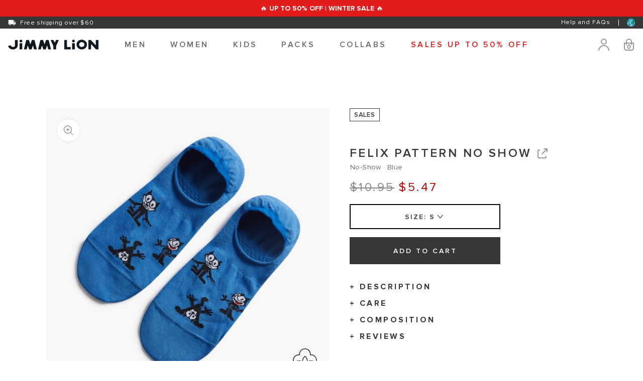

--- FILE ---
content_type: text/html; charset=utf-8
request_url: https://gl.jimmylion.com/products/felix-pattern-no-show-blue-sock
body_size: 87355
content:
<!doctype html>
<html class="no-js" lang="en">
<head>
  
  <meta charset="utf-8">
  <meta http-equiv="X-UA-Compatible" content="IE=edge">
  <meta name="viewport" content="width=device-width,initial-scale=1">
  <meta name="theme-color" content="">
  <link rel="canonical" href="https://gl.jimmylion.com/products/felix-pattern-no-show-blue-sock">
  <link rel="preconnect" href="https://cdn.shopify.com" crossorigin>
  <meta http-equiv="Cache-Control" content="no-cache, no-store, must-revalidate" />
  
  <meta name="description" content="Add a unique touch to your summer style with the Felix Pattern No Show design. Colorful no-show socks featuring the world&#39;s most charismatic feline!">
  

   <script src="https://www.google.com/recaptcha/api.js" async defer></script><link rel="icon" type="image/png" href="//gl.jimmylion.com/cdn/shop/files/2307_favicom_nuevo_2.png?crop=center&height=32&v=1689664842&width=32"><title>
    No Show Socks Felix Pattern | Felix the Cat x Jimmy Lion
</title>



<meta property="og:site_name" content="Jimmy Lion">
<meta property="og:url" content="https://gl.jimmylion.com/products/felix-pattern-no-show-blue-sock">
<meta property="og:title" content="No Show Socks Felix Pattern | Felix the Cat x Jimmy Lion">
<meta property="og:type" content="product">
<meta property="og:description" content="Add a unique touch to your summer style with the Felix Pattern No Show design. Colorful no-show socks featuring the world&#39;s most charismatic feline!"><meta property="og:image" content="http://gl.jimmylion.com/cdn/shop/products/No-Show-Felix-Pattern_Blue_1.jpg?v=1707733931">
  <meta property="og:image:secure_url" content="https://gl.jimmylion.com/cdn/shop/products/No-Show-Felix-Pattern_Blue_1.jpg?v=1707733931">
  <meta property="og:image:width" content="1500">
  <meta property="og:image:height" content="1500"><meta property="og:price:amount" content="5.47">
  <meta property="og:price:currency" content="USD"><meta name="twitter:card" content="summary_large_image">
<meta name="twitter:title" content="No Show Socks Felix Pattern | Felix the Cat x Jimmy Lion">
<meta name="twitter:description" content="Add a unique touch to your summer style with the Felix Pattern No Show design. Colorful no-show socks featuring the world&#39;s most charismatic feline!">


<script>
    if(localStorage.getItem("ajaxVersion") != "4" ){
      localStorage.setItem('ajaxVersion', "4");
      localStorage.removeItem("productAjax");
    }
  if(!localStorage.getItem("productAjax")){
    console.log("inside ajax");
    fetch("/collections/all?view=product-ajax")
        .then( response => response.json() )
        .then( json => {
            localStorage.setItem('productAjax', JSON.stringify(json));
        })
  }
  var ajaxObj = JSON.parse(localStorage.getItem("productAjax"));
  var newAjaxObj = [];
  ajaxObj.forEach(obj => {
    var tmpKey = Object.keys(obj)[0];
    var tmpvalue = Object.values(obj)[0];
    newAjaxObj[tmpKey] = tmpvalue;
  });
  </script>

  <script>
    const configPack = [];
    const boxConfigPack = [];
    const symbol = '$';
    const limitItemFamily = 20;
    const singleProductObj = [];
    const customerRecaptchaMessage = 'To continue, please verify that you are not a robot.';
    const customerRecaptchaBtn = 'Submit';
    const packFamilyDiscount = '10';
    const cartViewmore = 'VIEW MORE';
    const cartViewless = 'VIEW LESS';
    const FreeshippingPrice = Number(`60`) * 100;
    const isSettingFreeShip = ' true ';
    
    const giftVariantId = '41200336076973';
    const estimatedDeliveryMess = 'Estimated delivery on {{ delivery_date }} or before';
    const estimatedDeliveryWithMess = 'with {{ method_name }}';
    const settingDecimalMoney = 'comma';
    const settingCurrencyLocation = 'after_space';
    const FREE_SHIPPING_PRICE = Number(`60`);
    const currTotalPrice = parseFloat`0` / 100;
    const currOriginalPrice = parseFloat(`0`) / 100;
    const defaultCountry = 'Spain' || 'usa';
    const defaultZip = '';
    const defaultProvince = 'Madrid';
    const yotpoMoneyPerPoints  = '0.01';
    var idFormPack;
    
    

    
    configPack['4'] = '10';
    
    configPack['6'] = '15';
    
    configPack['10'] = '20';
    

    
    boxConfigPack['knee-high-4'] = {'pack_config_parent' : '4-pack-knee-high' , 'pack_config_packaging' : 'box-kraft-4-pack'}
    
    boxConfigPack['mid-calf-4'] = {'pack_config_parent' : '4-pack-mid-calf' , 'pack_config_packaging' : 'box-kraft-4-pack'}
    
    boxConfigPack['quarter-4'] = {'pack_config_parent' : '4-pack-quarter' , 'pack_config_packaging' : 'box-kraft-4-pack'}
    
    boxConfigPack['ankle-4'] = {'pack_config_parent' : '4-pack-ankle' , 'pack_config_packaging' : 'custom-pack-bag-small'}
    
    boxConfigPack['no-show-4'] = {'pack_config_parent' : '4-pack-no-show' , 'pack_config_packaging' : 'custom-pack-bag-small'}
    
    boxConfigPack['kids-4'] = {'pack_config_parent' : '4-pack-kids' , 'pack_config_packaging' : 'custom-pack-bag-small'}
    
    boxConfigPack['knee-high-6'] = {'pack_config_parent' : '6-pack-knee-high' , 'pack_config_packaging' : 'box-kraft-6-pack'}
    
    boxConfigPack['mid-calf-6'] = {'pack_config_parent' : '6-pack-mid-calf' , 'pack_config_packaging' : 'box-kraft-6-pack'}
    
    boxConfigPack['quarter-6'] = {'pack_config_parent' : '6-pack-quarter' , 'pack_config_packaging' : 'box-kraft-6-pack'}
    
    boxConfigPack['ankle-6'] = {'pack_config_parent' : '6-pack-ankle' , 'pack_config_packaging' : 'custom-pack-bag-medium'}
    
    boxConfigPack['no-show-6'] = {'pack_config_parent' : '6-pack-no-show' , 'pack_config_packaging' : 'custom-pack-bag-medium'}
    
    boxConfigPack['kids-6'] = {'pack_config_parent' : '6-pack-kids' , 'pack_config_packaging' : 'custom-pack-bag-small'}
    
    boxConfigPack['knee-high-10'] = {'pack_config_parent' : '10-pack-knee-high' , 'pack_config_packaging' : 'box-kraft-10-pack'}
    
    boxConfigPack['mid-calf-10'] = {'pack_config_parent' : '10-pack-mid-calf' , 'pack_config_packaging' : 'box-kraft-10-pack'}
    
    boxConfigPack['quarter-10'] = {'pack_config_parent' : '10-pack-quarter' , 'pack_config_packaging' : 'box-kraft-10-pack'}
    
    boxConfigPack['ankle-10'] = {'pack_config_parent' : '10-pack-ankle' , 'pack_config_packaging' : 'custom-pack-bag-large'}
    
    boxConfigPack['no-show-10'] = {'pack_config_parent' : '10-pack-no-show' , 'pack_config_packaging' : 'custom-pack-bag-large'}
    
    boxConfigPack['kids-10'] = {'pack_config_parent' : '10-pack-kids' , 'pack_config_packaging' : 'custom-pack-bag-small'}
    
  </script>
  <script src="//gl.jimmylion.com/cdn/shop/t/101/assets/theme.js?v=91582939984525340451767887262" defer="defer"></script>
  <script src="//gl.jimmylion.com/cdn/shop/t/101/assets/constants.js?v=95358004781563950421752591213" defer="defer"></script>
  <script src="//gl.jimmylion.com/cdn/shop/t/101/assets/pubsub.js?v=2921868252632587581752591217" defer="defer"></script>
  <script src="//gl.jimmylion.com/cdn/shop/t/101/assets/global.js?v=146993526744662458021756365791" defer="defer"></script>
  <script src="//gl.jimmylion.com/cdn/shop/t/101/assets/lazysizes.min.js?v=56805471290311245611752591221" async=""></script>
  <link rel="stylesheet" href="//gl.jimmylion.com/cdn/shop/t/101/assets/section-product-custom.css?v=81622077539980117301758711533" media="print" onload="this.media='all'">
  <noscript><link rel="stylesheet" href="//gl.jimmylion.com/cdn/shop/t/101/assets/section-product-custom.css?v=81622077539980117301758711533"></noscript>
  <link href="//gl.jimmylion.com/cdn/shop/t/101/assets/section-main-product.css?v=176330901272429933431763480713" rel="stylesheet" type="text/css" media="all" />
  <script>window.performance && window.performance.mark && window.performance.mark('shopify.content_for_header.start');</script><meta name="google-site-verification" content="AMBhztI2Lk-ACERvc4G29pIOGrmmnCY54czPvZEfq7E">
<meta name="facebook-domain-verification" content="ohcqqn2izmlp3qid1uwvsa55byvzzs">
<meta id="shopify-digital-wallet" name="shopify-digital-wallet" content="/58168148141/digital_wallets/dialog">
<meta name="shopify-checkout-api-token" content="0486193cf3e0d45ed5ea70e97671f9db">
<meta id="in-context-paypal-metadata" data-shop-id="58168148141" data-venmo-supported="false" data-environment="production" data-locale="en_US" data-paypal-v4="true" data-currency="USD">
<link rel="alternate" hreflang="x-default" href="https://es.jimmylion.com/products/calcetines-modelo-felix-pattern-no-show-azul">
<link rel="alternate" hreflang="de-DE" href="https://de.jimmylion.com/products/socken-modell-felix-pattern-no-show-blau">
<link rel="alternate" hreflang="es-DE" href="https://de.jimmylion.com/es/products/calcetines-modelo-felix-pattern-no-show-azul">
<link rel="alternate" hreflang="es-ES" href="https://es.jimmylion.com/products/calcetines-modelo-felix-pattern-no-show-azul">
<link rel="alternate" hreflang="en-AT" href="https://eu.jimmylion.com/products/felix-pattern-no-show-blue-sock">
<link rel="alternate" hreflang="es-AT" href="https://eu.jimmylion.com/es/products/calcetines-modelo-felix-pattern-no-show-azul">
<link rel="alternate" hreflang="en-BE" href="https://eu.jimmylion.com/products/felix-pattern-no-show-blue-sock">
<link rel="alternate" hreflang="es-BE" href="https://eu.jimmylion.com/es/products/calcetines-modelo-felix-pattern-no-show-azul">
<link rel="alternate" hreflang="en-BG" href="https://eu.jimmylion.com/products/felix-pattern-no-show-blue-sock">
<link rel="alternate" hreflang="es-BG" href="https://eu.jimmylion.com/es/products/calcetines-modelo-felix-pattern-no-show-azul">
<link rel="alternate" hreflang="en-HR" href="https://eu.jimmylion.com/products/felix-pattern-no-show-blue-sock">
<link rel="alternate" hreflang="es-HR" href="https://eu.jimmylion.com/es/products/calcetines-modelo-felix-pattern-no-show-azul">
<link rel="alternate" hreflang="en-CZ" href="https://eu.jimmylion.com/products/felix-pattern-no-show-blue-sock">
<link rel="alternate" hreflang="es-CZ" href="https://eu.jimmylion.com/es/products/calcetines-modelo-felix-pattern-no-show-azul">
<link rel="alternate" hreflang="en-DK" href="https://eu.jimmylion.com/products/felix-pattern-no-show-blue-sock">
<link rel="alternate" hreflang="es-DK" href="https://eu.jimmylion.com/es/products/calcetines-modelo-felix-pattern-no-show-azul">
<link rel="alternate" hreflang="en-EE" href="https://eu.jimmylion.com/products/felix-pattern-no-show-blue-sock">
<link rel="alternate" hreflang="es-EE" href="https://eu.jimmylion.com/es/products/calcetines-modelo-felix-pattern-no-show-azul">
<link rel="alternate" hreflang="en-FI" href="https://eu.jimmylion.com/products/felix-pattern-no-show-blue-sock">
<link rel="alternate" hreflang="es-FI" href="https://eu.jimmylion.com/es/products/calcetines-modelo-felix-pattern-no-show-azul">
<link rel="alternate" hreflang="en-GR" href="https://eu.jimmylion.com/products/felix-pattern-no-show-blue-sock">
<link rel="alternate" hreflang="es-GR" href="https://eu.jimmylion.com/es/products/calcetines-modelo-felix-pattern-no-show-azul">
<link rel="alternate" hreflang="en-HU" href="https://eu.jimmylion.com/products/felix-pattern-no-show-blue-sock">
<link rel="alternate" hreflang="es-HU" href="https://eu.jimmylion.com/es/products/calcetines-modelo-felix-pattern-no-show-azul">
<link rel="alternate" hreflang="en-IE" href="https://eu.jimmylion.com/products/felix-pattern-no-show-blue-sock">
<link rel="alternate" hreflang="es-IE" href="https://eu.jimmylion.com/es/products/calcetines-modelo-felix-pattern-no-show-azul">
<link rel="alternate" hreflang="en-LV" href="https://eu.jimmylion.com/products/felix-pattern-no-show-blue-sock">
<link rel="alternate" hreflang="es-LV" href="https://eu.jimmylion.com/es/products/calcetines-modelo-felix-pattern-no-show-azul">
<link rel="alternate" hreflang="en-LT" href="https://eu.jimmylion.com/products/felix-pattern-no-show-blue-sock">
<link rel="alternate" hreflang="es-LT" href="https://eu.jimmylion.com/es/products/calcetines-modelo-felix-pattern-no-show-azul">
<link rel="alternate" hreflang="en-LU" href="https://eu.jimmylion.com/products/felix-pattern-no-show-blue-sock">
<link rel="alternate" hreflang="es-LU" href="https://eu.jimmylion.com/es/products/calcetines-modelo-felix-pattern-no-show-azul">
<link rel="alternate" hreflang="en-MT" href="https://eu.jimmylion.com/products/felix-pattern-no-show-blue-sock">
<link rel="alternate" hreflang="es-MT" href="https://eu.jimmylion.com/es/products/calcetines-modelo-felix-pattern-no-show-azul">
<link rel="alternate" hreflang="en-NL" href="https://eu.jimmylion.com/products/felix-pattern-no-show-blue-sock">
<link rel="alternate" hreflang="es-NL" href="https://eu.jimmylion.com/es/products/calcetines-modelo-felix-pattern-no-show-azul">
<link rel="alternate" hreflang="en-NO" href="https://eu.jimmylion.com/products/felix-pattern-no-show-blue-sock">
<link rel="alternate" hreflang="es-NO" href="https://eu.jimmylion.com/es/products/calcetines-modelo-felix-pattern-no-show-azul">
<link rel="alternate" hreflang="en-PL" href="https://eu.jimmylion.com/products/felix-pattern-no-show-blue-sock">
<link rel="alternate" hreflang="es-PL" href="https://eu.jimmylion.com/es/products/calcetines-modelo-felix-pattern-no-show-azul">
<link rel="alternate" hreflang="en-PT" href="https://eu.jimmylion.com/products/felix-pattern-no-show-blue-sock">
<link rel="alternate" hreflang="es-PT" href="https://eu.jimmylion.com/es/products/calcetines-modelo-felix-pattern-no-show-azul">
<link rel="alternate" hreflang="en-RO" href="https://eu.jimmylion.com/products/felix-pattern-no-show-blue-sock">
<link rel="alternate" hreflang="es-RO" href="https://eu.jimmylion.com/es/products/calcetines-modelo-felix-pattern-no-show-azul">
<link rel="alternate" hreflang="en-SE" href="https://eu.jimmylion.com/products/felix-pattern-no-show-blue-sock">
<link rel="alternate" hreflang="es-SE" href="https://eu.jimmylion.com/es/products/calcetines-modelo-felix-pattern-no-show-azul">
<link rel="alternate" hreflang="en-CH" href="https://eu.jimmylion.com/products/felix-pattern-no-show-blue-sock">
<link rel="alternate" hreflang="es-CH" href="https://eu.jimmylion.com/es/products/calcetines-modelo-felix-pattern-no-show-azul">
<link rel="alternate" hreflang="en-CY" href="https://eu.jimmylion.com/products/felix-pattern-no-show-blue-sock">
<link rel="alternate" hreflang="es-CY" href="https://eu.jimmylion.com/es/products/calcetines-modelo-felix-pattern-no-show-azul">
<link rel="alternate" hreflang="en-TR" href="https://eu.jimmylion.com/products/felix-pattern-no-show-blue-sock">
<link rel="alternate" hreflang="es-TR" href="https://eu.jimmylion.com/es/products/calcetines-modelo-felix-pattern-no-show-azul">
<link rel="alternate" hreflang="fr-FR" href="https://fr.jimmylion.com/products/chaussettes-modele-felix-pattern-no-show-bleu">
<link rel="alternate" hreflang="es-FR" href="https://fr.jimmylion.com/es/products/calcetines-modelo-felix-pattern-no-show-azul">
<link rel="alternate" hreflang="en-HK" href="https://gl.jimmylion.com/products/felix-pattern-no-show-blue-sock">
<link rel="alternate" hreflang="es-HK" href="https://gl.jimmylion.com/es/products/calcetines-modelo-felix-pattern-no-show-azul">
<link rel="alternate" hreflang="en-ID" href="https://gl.jimmylion.com/products/felix-pattern-no-show-blue-sock">
<link rel="alternate" hreflang="es-ID" href="https://gl.jimmylion.com/es/products/calcetines-modelo-felix-pattern-no-show-azul">
<link rel="alternate" hreflang="en-JP" href="https://gl.jimmylion.com/products/felix-pattern-no-show-blue-sock">
<link rel="alternate" hreflang="es-JP" href="https://gl.jimmylion.com/es/products/calcetines-modelo-felix-pattern-no-show-azul">
<link rel="alternate" hreflang="en-LB" href="https://gl.jimmylion.com/products/felix-pattern-no-show-blue-sock">
<link rel="alternate" hreflang="es-LB" href="https://gl.jimmylion.com/es/products/calcetines-modelo-felix-pattern-no-show-azul">
<link rel="alternate" hreflang="en-MY" href="https://gl.jimmylion.com/products/felix-pattern-no-show-blue-sock">
<link rel="alternate" hreflang="es-MY" href="https://gl.jimmylion.com/es/products/calcetines-modelo-felix-pattern-no-show-azul">
<link rel="alternate" hreflang="en-PH" href="https://gl.jimmylion.com/products/felix-pattern-no-show-blue-sock">
<link rel="alternate" hreflang="es-PH" href="https://gl.jimmylion.com/es/products/calcetines-modelo-felix-pattern-no-show-azul">
<link rel="alternate" hreflang="en-SG" href="https://gl.jimmylion.com/products/felix-pattern-no-show-blue-sock">
<link rel="alternate" hreflang="es-SG" href="https://gl.jimmylion.com/es/products/calcetines-modelo-felix-pattern-no-show-azul">
<link rel="alternate" hreflang="en-KR" href="https://gl.jimmylion.com/products/felix-pattern-no-show-blue-sock">
<link rel="alternate" hreflang="es-KR" href="https://gl.jimmylion.com/es/products/calcetines-modelo-felix-pattern-no-show-azul">
<link rel="alternate" hreflang="en-TW" href="https://gl.jimmylion.com/products/felix-pattern-no-show-blue-sock">
<link rel="alternate" hreflang="es-TW" href="https://gl.jimmylion.com/es/products/calcetines-modelo-felix-pattern-no-show-azul">
<link rel="alternate" hreflang="en-TH" href="https://gl.jimmylion.com/products/felix-pattern-no-show-blue-sock">
<link rel="alternate" hreflang="es-TH" href="https://gl.jimmylion.com/es/products/calcetines-modelo-felix-pattern-no-show-azul">
<link rel="alternate" hreflang="en-CA" href="https://gl.jimmylion.com/products/felix-pattern-no-show-blue-sock">
<link rel="alternate" hreflang="es-CA" href="https://gl.jimmylion.com/es/products/calcetines-modelo-felix-pattern-no-show-azul">
<link rel="alternate" hreflang="en-NZ" href="https://gl.jimmylion.com/products/felix-pattern-no-show-blue-sock">
<link rel="alternate" hreflang="es-NZ" href="https://gl.jimmylion.com/es/products/calcetines-modelo-felix-pattern-no-show-azul">
<link rel="alternate" hreflang="en-BR" href="https://gl.jimmylion.com/products/felix-pattern-no-show-blue-sock">
<link rel="alternate" hreflang="es-BR" href="https://gl.jimmylion.com/es/products/calcetines-modelo-felix-pattern-no-show-azul">
<link rel="alternate" hreflang="it-IT" href="https://it.jimmylion.com/products/calzini-modello-felix-pattern-no-show-blu">
<link rel="alternate" hreflang="es-IT" href="https://it.jimmylion.com/es/products/calcetines-modelo-felix-pattern-no-show-azul">
<link rel="alternate" hreflang="en-GB" href="https://uk.jimmylion.com/products/felix-pattern-no-show-blue-sock">
<link rel="alternate" hreflang="es-GB" href="https://uk.jimmylion.com/es/products/calcetines-modelo-felix-pattern-no-show-azul">
<link rel="alternate" hreflang="en-US" href="https://us.jimmylion.com/products/felix-pattern-no-show-blue-sock">
<link rel="alternate" hreflang="es-US" href="https://us.jimmylion.com/es/products/calcetines-modelo-felix-pattern-no-show-azul">
<link rel="alternate" type="application/json+oembed" href="https://gl.jimmylion.com/products/felix-pattern-no-show-blue-sock.oembed">
<script async="async" src="/checkouts/internal/preloads.js?locale=en-JP"></script>
<link rel="preconnect" href="https://shop.app" crossorigin="anonymous">
<script async="async" src="https://shop.app/checkouts/internal/preloads.js?locale=en-JP&shop_id=58168148141" crossorigin="anonymous"></script>
<script id="apple-pay-shop-capabilities" type="application/json">{"shopId":58168148141,"countryCode":"ES","currencyCode":"USD","merchantCapabilities":["supports3DS"],"merchantId":"gid:\/\/shopify\/Shop\/58168148141","merchantName":"Jimmy Lion","requiredBillingContactFields":["postalAddress","email","phone"],"requiredShippingContactFields":["postalAddress","email","phone"],"shippingType":"shipping","supportedNetworks":["visa","maestro","masterCard","amex"],"total":{"type":"pending","label":"Jimmy Lion","amount":"1.00"},"shopifyPaymentsEnabled":true,"supportsSubscriptions":true}</script>
<script id="shopify-features" type="application/json">{"accessToken":"0486193cf3e0d45ed5ea70e97671f9db","betas":["rich-media-storefront-analytics"],"domain":"gl.jimmylion.com","predictiveSearch":true,"shopId":58168148141,"locale":"en"}</script>
<script>var Shopify = Shopify || {};
Shopify.shop = "jimmylion-es.myshopify.com";
Shopify.locale = "en";
Shopify.currency = {"active":"USD","rate":"1.1890038"};
Shopify.country = "JP";
Shopify.theme = {"name":"theme-jimmy-lion\/main-markets","id":176013771080,"schema_name":"Dawn","schema_version":"9.0.0","theme_store_id":null,"role":"main"};
Shopify.theme.handle = "null";
Shopify.theme.style = {"id":null,"handle":null};
Shopify.cdnHost = "gl.jimmylion.com/cdn";
Shopify.routes = Shopify.routes || {};
Shopify.routes.root = "/";</script>
<script type="module">!function(o){(o.Shopify=o.Shopify||{}).modules=!0}(window);</script>
<script>!function(o){function n(){var o=[];function n(){o.push(Array.prototype.slice.apply(arguments))}return n.q=o,n}var t=o.Shopify=o.Shopify||{};t.loadFeatures=n(),t.autoloadFeatures=n()}(window);</script>
<script>
  window.ShopifyPay = window.ShopifyPay || {};
  window.ShopifyPay.apiHost = "shop.app\/pay";
  window.ShopifyPay.redirectState = null;
</script>
<script id="shop-js-analytics" type="application/json">{"pageType":"product"}</script>
<script defer="defer" async type="module" src="//gl.jimmylion.com/cdn/shopifycloud/shop-js/modules/v2/client.init-shop-cart-sync_BApSsMSl.en.esm.js"></script>
<script defer="defer" async type="module" src="//gl.jimmylion.com/cdn/shopifycloud/shop-js/modules/v2/chunk.common_CBoos6YZ.esm.js"></script>
<script type="module">
  await import("//gl.jimmylion.com/cdn/shopifycloud/shop-js/modules/v2/client.init-shop-cart-sync_BApSsMSl.en.esm.js");
await import("//gl.jimmylion.com/cdn/shopifycloud/shop-js/modules/v2/chunk.common_CBoos6YZ.esm.js");

  window.Shopify.SignInWithShop?.initShopCartSync?.({"fedCMEnabled":true,"windoidEnabled":true});

</script>
<script>
  window.Shopify = window.Shopify || {};
  if (!window.Shopify.featureAssets) window.Shopify.featureAssets = {};
  window.Shopify.featureAssets['shop-js'] = {"shop-cart-sync":["modules/v2/client.shop-cart-sync_DJczDl9f.en.esm.js","modules/v2/chunk.common_CBoos6YZ.esm.js"],"init-fed-cm":["modules/v2/client.init-fed-cm_BzwGC0Wi.en.esm.js","modules/v2/chunk.common_CBoos6YZ.esm.js"],"init-windoid":["modules/v2/client.init-windoid_BS26ThXS.en.esm.js","modules/v2/chunk.common_CBoos6YZ.esm.js"],"shop-cash-offers":["modules/v2/client.shop-cash-offers_DthCPNIO.en.esm.js","modules/v2/chunk.common_CBoos6YZ.esm.js","modules/v2/chunk.modal_Bu1hFZFC.esm.js"],"shop-button":["modules/v2/client.shop-button_D_JX508o.en.esm.js","modules/v2/chunk.common_CBoos6YZ.esm.js"],"init-shop-email-lookup-coordinator":["modules/v2/client.init-shop-email-lookup-coordinator_DFwWcvrS.en.esm.js","modules/v2/chunk.common_CBoos6YZ.esm.js"],"shop-toast-manager":["modules/v2/client.shop-toast-manager_tEhgP2F9.en.esm.js","modules/v2/chunk.common_CBoos6YZ.esm.js"],"shop-login-button":["modules/v2/client.shop-login-button_DwLgFT0K.en.esm.js","modules/v2/chunk.common_CBoos6YZ.esm.js","modules/v2/chunk.modal_Bu1hFZFC.esm.js"],"avatar":["modules/v2/client.avatar_BTnouDA3.en.esm.js"],"init-shop-cart-sync":["modules/v2/client.init-shop-cart-sync_BApSsMSl.en.esm.js","modules/v2/chunk.common_CBoos6YZ.esm.js"],"pay-button":["modules/v2/client.pay-button_BuNmcIr_.en.esm.js","modules/v2/chunk.common_CBoos6YZ.esm.js"],"init-shop-for-new-customer-accounts":["modules/v2/client.init-shop-for-new-customer-accounts_DrjXSI53.en.esm.js","modules/v2/client.shop-login-button_DwLgFT0K.en.esm.js","modules/v2/chunk.common_CBoos6YZ.esm.js","modules/v2/chunk.modal_Bu1hFZFC.esm.js"],"init-customer-accounts-sign-up":["modules/v2/client.init-customer-accounts-sign-up_TlVCiykN.en.esm.js","modules/v2/client.shop-login-button_DwLgFT0K.en.esm.js","modules/v2/chunk.common_CBoos6YZ.esm.js","modules/v2/chunk.modal_Bu1hFZFC.esm.js"],"shop-follow-button":["modules/v2/client.shop-follow-button_C5D3XtBb.en.esm.js","modules/v2/chunk.common_CBoos6YZ.esm.js","modules/v2/chunk.modal_Bu1hFZFC.esm.js"],"checkout-modal":["modules/v2/client.checkout-modal_8TC_1FUY.en.esm.js","modules/v2/chunk.common_CBoos6YZ.esm.js","modules/v2/chunk.modal_Bu1hFZFC.esm.js"],"init-customer-accounts":["modules/v2/client.init-customer-accounts_C0Oh2ljF.en.esm.js","modules/v2/client.shop-login-button_DwLgFT0K.en.esm.js","modules/v2/chunk.common_CBoos6YZ.esm.js","modules/v2/chunk.modal_Bu1hFZFC.esm.js"],"lead-capture":["modules/v2/client.lead-capture_Cq0gfm7I.en.esm.js","modules/v2/chunk.common_CBoos6YZ.esm.js","modules/v2/chunk.modal_Bu1hFZFC.esm.js"],"shop-login":["modules/v2/client.shop-login_BmtnoEUo.en.esm.js","modules/v2/chunk.common_CBoos6YZ.esm.js","modules/v2/chunk.modal_Bu1hFZFC.esm.js"],"payment-terms":["modules/v2/client.payment-terms_BHOWV7U_.en.esm.js","modules/v2/chunk.common_CBoos6YZ.esm.js","modules/v2/chunk.modal_Bu1hFZFC.esm.js"]};
</script>
<script>(function() {
  var isLoaded = false;
  function asyncLoad() {
    if (isLoaded) return;
    isLoaded = true;
    var urls = ["https:\/\/cdn-loyalty.yotpo.com\/loader\/O3pcrnr-kRFGS9UTsgux6w.js?shop=jimmylion-es.myshopify.com","https:\/\/d5zu2f4xvqanl.cloudfront.net\/42\/fe\/loader_2.js?shop=jimmylion-es.myshopify.com","\/\/staticw2.yotpo.com\/ikkeaV9PBbgk64A8fvKqO6QWsbfrvj1tpGybKGer\/widget.js?shop=jimmylion-es.myshopify.com","https:\/\/searchanise-ef84.kxcdn.com\/widgets\/shopify\/init.js?a=0x8k9O3c7c\u0026shop=jimmylion-es.myshopify.com"];
    for (var i = 0; i < urls.length; i++) {
      var s = document.createElement('script');
      s.type = 'text/javascript';
      s.async = true;
      s.src = urls[i];
      var x = document.getElementsByTagName('script')[0];
      x.parentNode.insertBefore(s, x);
    }
  };
  if(window.attachEvent) {
    window.attachEvent('onload', asyncLoad);
  } else {
    window.addEventListener('load', asyncLoad, false);
  }
})();</script>
<script id="__st">var __st={"a":58168148141,"offset":3600,"reqid":"ce6ab425-a17f-4427-9bc4-41ddf1c661af-1768884901","pageurl":"gl.jimmylion.com\/products\/felix-pattern-no-show-blue-sock","u":"17df04b3be9c","p":"product","rtyp":"product","rid":8739406381384};</script>
<script>window.ShopifyPaypalV4VisibilityTracking = true;</script>
<script id="captcha-bootstrap">!function(){'use strict';const t='contact',e='account',n='new_comment',o=[[t,t],['blogs',n],['comments',n],[t,'customer']],c=[[e,'customer_login'],[e,'guest_login'],[e,'recover_customer_password'],[e,'create_customer']],r=t=>t.map((([t,e])=>`form[action*='/${t}']:not([data-nocaptcha='true']) input[name='form_type'][value='${e}']`)).join(','),a=t=>()=>t?[...document.querySelectorAll(t)].map((t=>t.form)):[];function s(){const t=[...o],e=r(t);return a(e)}const i='password',u='form_key',d=['recaptcha-v3-token','g-recaptcha-response','h-captcha-response',i],f=()=>{try{return window.sessionStorage}catch{return}},m='__shopify_v',_=t=>t.elements[u];function p(t,e,n=!1){try{const o=window.sessionStorage,c=JSON.parse(o.getItem(e)),{data:r}=function(t){const{data:e,action:n}=t;return t[m]||n?{data:e,action:n}:{data:t,action:n}}(c);for(const[e,n]of Object.entries(r))t.elements[e]&&(t.elements[e].value=n);n&&o.removeItem(e)}catch(o){console.error('form repopulation failed',{error:o})}}const l='form_type',E='cptcha';function T(t){t.dataset[E]=!0}const w=window,h=w.document,L='Shopify',v='ce_forms',y='captcha';let A=!1;((t,e)=>{const n=(g='f06e6c50-85a8-45c8-87d0-21a2b65856fe',I='https://cdn.shopify.com/shopifycloud/storefront-forms-hcaptcha/ce_storefront_forms_captcha_hcaptcha.v1.5.2.iife.js',D={infoText:'Protected by hCaptcha',privacyText:'Privacy',termsText:'Terms'},(t,e,n)=>{const o=w[L][v],c=o.bindForm;if(c)return c(t,g,e,D).then(n);var r;o.q.push([[t,g,e,D],n]),r=I,A||(h.body.append(Object.assign(h.createElement('script'),{id:'captcha-provider',async:!0,src:r})),A=!0)});var g,I,D;w[L]=w[L]||{},w[L][v]=w[L][v]||{},w[L][v].q=[],w[L][y]=w[L][y]||{},w[L][y].protect=function(t,e){n(t,void 0,e),T(t)},Object.freeze(w[L][y]),function(t,e,n,w,h,L){const[v,y,A,g]=function(t,e,n){const i=e?o:[],u=t?c:[],d=[...i,...u],f=r(d),m=r(i),_=r(d.filter((([t,e])=>n.includes(e))));return[a(f),a(m),a(_),s()]}(w,h,L),I=t=>{const e=t.target;return e instanceof HTMLFormElement?e:e&&e.form},D=t=>v().includes(t);t.addEventListener('submit',(t=>{const e=I(t);if(!e)return;const n=D(e)&&!e.dataset.hcaptchaBound&&!e.dataset.recaptchaBound,o=_(e),c=g().includes(e)&&(!o||!o.value);(n||c)&&t.preventDefault(),c&&!n&&(function(t){try{if(!f())return;!function(t){const e=f();if(!e)return;const n=_(t);if(!n)return;const o=n.value;o&&e.removeItem(o)}(t);const e=Array.from(Array(32),(()=>Math.random().toString(36)[2])).join('');!function(t,e){_(t)||t.append(Object.assign(document.createElement('input'),{type:'hidden',name:u})),t.elements[u].value=e}(t,e),function(t,e){const n=f();if(!n)return;const o=[...t.querySelectorAll(`input[type='${i}']`)].map((({name:t})=>t)),c=[...d,...o],r={};for(const[a,s]of new FormData(t).entries())c.includes(a)||(r[a]=s);n.setItem(e,JSON.stringify({[m]:1,action:t.action,data:r}))}(t,e)}catch(e){console.error('failed to persist form',e)}}(e),e.submit())}));const S=(t,e)=>{t&&!t.dataset[E]&&(n(t,e.some((e=>e===t))),T(t))};for(const o of['focusin','change'])t.addEventListener(o,(t=>{const e=I(t);D(e)&&S(e,y())}));const B=e.get('form_key'),M=e.get(l),P=B&&M;t.addEventListener('DOMContentLoaded',(()=>{const t=y();if(P)for(const e of t)e.elements[l].value===M&&p(e,B);[...new Set([...A(),...v().filter((t=>'true'===t.dataset.shopifyCaptcha))])].forEach((e=>S(e,t)))}))}(h,new URLSearchParams(w.location.search),n,t,e,['guest_login'])})(!0,!0)}();</script>
<script integrity="sha256-4kQ18oKyAcykRKYeNunJcIwy7WH5gtpwJnB7kiuLZ1E=" data-source-attribution="shopify.loadfeatures" defer="defer" src="//gl.jimmylion.com/cdn/shopifycloud/storefront/assets/storefront/load_feature-a0a9edcb.js" crossorigin="anonymous"></script>
<script crossorigin="anonymous" defer="defer" src="//gl.jimmylion.com/cdn/shopifycloud/storefront/assets/shopify_pay/storefront-65b4c6d7.js?v=20250812"></script>
<script data-source-attribution="shopify.dynamic_checkout.dynamic.init">var Shopify=Shopify||{};Shopify.PaymentButton=Shopify.PaymentButton||{isStorefrontPortableWallets:!0,init:function(){window.Shopify.PaymentButton.init=function(){};var t=document.createElement("script");t.src="https://gl.jimmylion.com/cdn/shopifycloud/portable-wallets/latest/portable-wallets.en.js",t.type="module",document.head.appendChild(t)}};
</script>
<script data-source-attribution="shopify.dynamic_checkout.buyer_consent">
  function portableWalletsHideBuyerConsent(e){var t=document.getElementById("shopify-buyer-consent"),n=document.getElementById("shopify-subscription-policy-button");t&&n&&(t.classList.add("hidden"),t.setAttribute("aria-hidden","true"),n.removeEventListener("click",e))}function portableWalletsShowBuyerConsent(e){var t=document.getElementById("shopify-buyer-consent"),n=document.getElementById("shopify-subscription-policy-button");t&&n&&(t.classList.remove("hidden"),t.removeAttribute("aria-hidden"),n.addEventListener("click",e))}window.Shopify?.PaymentButton&&(window.Shopify.PaymentButton.hideBuyerConsent=portableWalletsHideBuyerConsent,window.Shopify.PaymentButton.showBuyerConsent=portableWalletsShowBuyerConsent);
</script>
<script data-source-attribution="shopify.dynamic_checkout.cart.bootstrap">document.addEventListener("DOMContentLoaded",(function(){function t(){return document.querySelector("shopify-accelerated-checkout-cart, shopify-accelerated-checkout")}if(t())Shopify.PaymentButton.init();else{new MutationObserver((function(e,n){t()&&(Shopify.PaymentButton.init(),n.disconnect())})).observe(document.body,{childList:!0,subtree:!0})}}));
</script>
<link id="shopify-accelerated-checkout-styles" rel="stylesheet" media="screen" href="https://gl.jimmylion.com/cdn/shopifycloud/portable-wallets/latest/accelerated-checkout-backwards-compat.css" crossorigin="anonymous">
<style id="shopify-accelerated-checkout-cart">
        #shopify-buyer-consent {
  margin-top: 1em;
  display: inline-block;
  width: 100%;
}

#shopify-buyer-consent.hidden {
  display: none;
}

#shopify-subscription-policy-button {
  background: none;
  border: none;
  padding: 0;
  text-decoration: underline;
  font-size: inherit;
  cursor: pointer;
}

#shopify-subscription-policy-button::before {
  box-shadow: none;
}

      </style>
<script id="sections-script" data-sections="customize-header" defer="defer" src="//gl.jimmylion.com/cdn/shop/t/101/compiled_assets/scripts.js?69886"></script>
<script>window.performance && window.performance.mark && window.performance.mark('shopify.content_for_header.end');</script>


  <style data-shopify>
    
    
    
    
    

    :root {
    --font-body-family: "system_ui", -apple-system, 'Segoe UI', Roboto, 'Helvetica Neue', 'Noto Sans', 'Liberation Sans', Arial, sans-serif, 'Apple Color Emoji', 'Segoe UI Emoji', 'Segoe UI Symbol', 'Noto Color Emoji';
    --font-body-style: normal;
    --font-body-weight: 400;
    --font-body-weight-bold: 700;

    --font-heading-family: "system_ui", -apple-system, 'Segoe UI', Roboto, 'Helvetica Neue', 'Noto Sans', 'Liberation Sans', Arial, sans-serif, 'Apple Color Emoji', 'Segoe UI Emoji', 'Segoe UI Symbol', 'Noto Color Emoji';
    --font-heading-style: normal;
    --font-heading-weight: 400;

    --font-body-scale: 1.0;
    --font-heading-scale: 1.0;

    --color-base-text: 106, 106, 106;
    --color-shadow: 106, 106, 106;
    --color-base-background-1: 255, 255, 255;
    --color-base-background-2: 243, 243, 243;
    --color-base-solid-button-labels: 255, 255, 255;
    --color-base-outline-button-labels: 106, 106, 106;
    --color-base-accent-1: 106, 106, 106;
    --color-base-accent-2: 51, 79, 180;
    --payment-terms-background-color: #ffffff;

    --gradient-base-background-1: #ffffff;
    --gradient-base-background-2: #f3f3f3;
    --gradient-base-accent-1: #6a6a6a;
    --gradient-base-accent-2: #334fb4;

    --media-padding: px;
    --media-border-opacity: 0.05;
    --media-border-width: 1px;
    --media-radius: 0px;
    --media-shadow-opacity: 0.0;
    --media-shadow-horizontal-offset: 0px;
    --media-shadow-vertical-offset: 2px;
    --media-shadow-blur-radius: 5px;
    --media-shadow-visible: 0;

    --page-width: 1300px;
    /* --page-width: 130rem; */
    --page-width-margin: 0rem;

    --product-card-image-padding: 1.0rem;
    --product-card-corner-radius: 0.0rem;
    --product-card-text-alignment: left;
    --product-card-border-width: 0.0rem;
    --product-card-border-opacity: 0.1;
    --product-card-shadow-opacity: 0.0;
    --product-card-shadow-visible: 0;
    --product-card-shadow-horizontal-offset: 0.0rem;
    --product-card-shadow-vertical-offset: 0.4rem;
    --product-card-shadow-blur-radius: 0.5rem;

    --collection-card-image-padding: 0.0rem;
    --collection-card-corner-radius: 0.0rem;
    --collection-card-text-alignment: left;
    --collection-card-border-width: 0.0rem;
    --collection-card-border-opacity: 0.1;
    --collection-card-shadow-opacity: 0.0;
    --collection-card-shadow-visible: 0;
    --collection-card-shadow-horizontal-offset: 0.0rem;
    --collection-card-shadow-vertical-offset: 0.4rem;
    --collection-card-shadow-blur-radius: 0.5rem;

    --blog-card-image-padding: 0.0rem;
    --blog-card-corner-radius: 0.0rem;
    --blog-card-text-alignment: left;
    --blog-card-border-width: 0.0rem;
    --blog-card-border-opacity: 0.1;
    --blog-card-shadow-opacity: 0.0;
    --blog-card-shadow-visible: 0;
    --blog-card-shadow-horizontal-offset: 0.0rem;
    --blog-card-shadow-vertical-offset: 0.4rem;
    --blog-card-shadow-blur-radius: 0.5rem;

    --badge-corner-radius: 4.0rem;

    --popup-border-width: 1px;
    --popup-border-opacity: 0.1;
    --popup-corner-radius: 0px;
    --popup-shadow-opacity: 0.0;
    --popup-shadow-horizontal-offset: 0px;
    --popup-shadow-vertical-offset: 4px;
    --popup-shadow-blur-radius: 5px;

    --drawer-border-width: 1px;
    --drawer-border-opacity: 0.1;
    --drawer-shadow-opacity: 0.0;
    --drawer-shadow-horizontal-offset: 0px;
    --drawer-shadow-vertical-offset: 4px;
    --drawer-shadow-blur-radius: 5px;

    --spacing-sections-desktop: 0px;
    --spacing-sections-mobile: 0px;

    --grid-desktop-vertical-spacing: 16px;
    --grid-desktop-horizontal-spacing: 24px;
    --grid-mobile-vertical-spacing: 8px;
    --grid-mobile-horizontal-spacing: 12px;

    --text-boxes-border-opacity: 0.1;
    --text-boxes-border-width: 0px;
    --text-boxes-radius: 0px;
    --text-boxes-shadow-opacity: 0.0;
    --text-boxes-shadow-visible: 0;
    --text-boxes-shadow-horizontal-offset: 0px;
    --text-boxes-shadow-vertical-offset: 4px;
    --text-boxes-shadow-blur-radius: 5px;

    --buttons-radius: 0px;
    --buttons-radius-outset: 0px;
    --buttons-border-width: 1px;
    --buttons-border-opacity: 1.0;
    --buttons-shadow-opacity: 0.0;
    --buttons-shadow-visible: 0;
    --buttons-shadow-horizontal-offset: 0px;
    --buttons-shadow-vertical-offset: 4px;
    --buttons-shadow-blur-radius: 5px;
    --buttons-border-offset: 0px;

    --inputs-radius: 0px;
    --inputs-border-width: 1px;
    --inputs-border-opacity: 0.55;
    --inputs-shadow-opacity: 0.0;
    --inputs-shadow-horizontal-offset: 0px;
    --inputs-margin-offset: 0px;
    --inputs-shadow-vertical-offset: 4px;
    --inputs-shadow-blur-radius: 5px;
    --inputs-radius-outset: 0px;

    --variant-pills-radius: 40px;
    --variant-pills-border-width: 1px;
    --variant-pills-border-opacity: 0.55;
    --variant-pills-shadow-opacity: 0.0;
    --variant-pills-shadow-horizontal-offset: 0px;
    --variant-pills-shadow-vertical-offset: 4px;
    --variant-pills-shadow-blur-radius: 5px;
    }

    *,
    *::before,
    *::after {
    box-sizing: inherit;
    }

    html {
    box-sizing: border-box;
    font-size: calc(var(--font-body-scale) * 62.5%);
    height: 100%;
    }
    body.template-customers-account-loyalty {
    grid-template-rows: auto auto auto 1fr;
    }
    body {
    display: grid;
    grid-template-rows: auto auto auto 1fr;
    grid-template-columns: 100%;
    min-height: 100%;
    margin: 0;
    font-size: 1.5rem;
    letter-spacing: 0.06rem;
    line-height: calc(1 + 0.8 / var(--font-body-scale));
    font-family: var(--font-body-family);
    font-style: var(--font-body-style);
    font-weight: var(--font-body-weight);
    }
    .content_home_index {
    display: flex;
    flex-direction: column;
    }

    body::-webkit-scrollbar-track {
    background: #f1f1f1;
    }

    body::-webkit-scrollbar-thumb {
    background: #888;
    }

    body::-webkit-scrollbar-thumb:hover {
    background: #555;
    }

    @media screen and (min-width: 750px) {
    body {
    font-size: 1.6rem;
    }
    }
  </style>

  <link href="//gl.jimmylion.com/cdn/shop/t/101/assets/tailwindoutput.css?v=121514962167501219771761125742" rel="stylesheet" type="text/css" media="all" />
  <link href="//gl.jimmylion.com/cdn/shop/t/101/assets/base.css?v=7051311656512105691767887261" rel="stylesheet" type="text/css" media="all" />
  <link href="//gl.jimmylion.com/cdn/shop/t/101/assets/custom.css?v=169141050572576156271761125741" rel="stylesheet" type="text/css" media="all" />
  <link href="//gl.jimmylion.com/cdn/shop/t/101/assets/custom-wish-list.css?v=169055329487827253931752591220" rel="stylesheet" type="text/css" media="all" />
  <link href="//gl.jimmylion.com/cdn/shop/t/101/assets/custom-pack.css?v=1090000837293843541752591219" rel="stylesheet" type="text/css" media="all" />
  <link href="//gl.jimmylion.com/cdn/shop/t/101/assets/size-guild.css?v=53659641557733705511756993913" rel="stylesheet" type="text/css" media="all" />
  <link href="//gl.jimmylion.com/cdn/shop/t/101/assets/article.css?v=92154850751973609361752591219" rel="stylesheet" type="text/css" media="all" />

  
  <link type="text/css" href="//gl.jimmylion.com/cdn/shop/t/101/assets/layout-old.theme.css?v=86602135438383826971752591274" rel="stylesheet"><script src="https://cdn.jsdelivr.net/npm/@splidejs/splide@4.1.4/dist/js/splide.min.js"></script>
  <link href="https://cdn.jsdelivr.net/npm/@splidejs/splide@4.1.4/dist/css/splide.min.css" rel="stylesheet">
<script src="//gl.jimmylion.com/cdn/shop/t/101/assets/smart-cart-custom.js?v=98004589606278625571763649152" defer></script>
  <script
          src="https://cdnjs.cloudflare.com/ajax/libs/glider-js/1.7.8/glider.min.js"
          integrity="sha512-AZURF+lGBgrV0WM7dsCFwaQEltUV5964wxMv+TSzbb6G1/Poa9sFxaCed8l8CcFRTiP7FsCgCyOm/kf1LARyxA=="
          crossorigin="anonymous"
          referrerpolicy="no-referrer"
  ></script>
  <link
          rel="stylesheet"
          href="https://cdnjs.cloudflare.com/ajax/libs/glider-js/1.7.8/glider.min.css"
          integrity="sha512-YM6sLXVMZqkCspZoZeIPGXrhD9wxlxEF7MzniuvegURqrTGV2xTfqq1v9FJnczH+5OGFl5V78RgHZGaK34ylVg=="
          crossorigin="anonymous"
          referrerpolicy="no-referrer"
  >

  <script>
    document.documentElement.className = document.documentElement.className.replace('no-js', 'js');
    if (Shopify.designMode) {
      document.documentElement.classList.add('shopify-design-mode');
    }
  </script>
  <script src="//gl.jimmylion.com/cdn/shop/t/101/assets/cookie.js?v=61151804158344838031752591214"></script>
  <script
          src="https://code.jquery.com/jquery-3.7.0.min.js"
          integrity="sha256-2Pmvv0kuTBOenSvLm6bvfBSSHrUJ+3A7x6P5Ebd07/g="
          crossorigin="anonymous"
  ></script>
 
  

  <!-- Google Tag Manager -->
  <!-- <script>(function(w,d,s,l,i){w[l]=w[l]||[];w[l].push({'gtm.start':
              new Date().getTime(),event:'gtm.js'});var f=d.getElementsByTagName(s)[0],
            j=d.createElement(s),dl=l!='dataLayer'?'&l='+l:'';j.async=true;j.src=
            'https://www.googletagmanager.com/gtm.js?id='+i+dl;f.parentNode.insertBefore(j,f);
    })(window,document,'script','dataLayer','GTM-PC8LZ63');</script> -->
  <!-- End Google Tag Manager -->
<meta name="google-site-verification" content="-2rRumJjzH9-xWBsGJ2tWcb3sUI_Yh3QduvHVwbZzrI" />
<!-- Código base del Pixel de Meta -->
<script>
  !function(f,b,e,v,n,t,s)
  {if(f.fbq)return;n=f.fbq=function(){n.callMethod ?
  n.callMethod.apply(n,arguments) : n.queue.push(arguments)};
  if(!f._fbq)f._fbq=n; n.push=n; n.loaded=!0; n.version='2.0';
  n.queue=[]; t=b.createElement(e); t.async=!0;
  t.src=v; s=b.getElementsByTagName(e)[0];
  s.parentNode.insertBefore(t,s)}(window, document,'script',
  'https://connect.facebook.net/en_US/fbevents.js');

  fbq('init', '1398072497699533');
  fbq('track', 'PageView');
</script>


<noscript>
  <img height="1" width="1" style="display:none" 
       src="https://www.facebook.com/tr?id=1398072497699533&ev=PageView&noscript=1"/>
</noscript>
  




  <script src="https://cdn-widgetsrepository.yotpo.com/v1/loader/ikkeaV9PBbgk64A8fvKqO6QWsbfrvj1tpGybKGer" async></script>
<!-- BEGIN app block: shopify://apps/consentmo-gdpr/blocks/gdpr_cookie_consent/4fbe573f-a377-4fea-9801-3ee0858cae41 -->


<!-- END app block --><!-- BEGIN app block: shopify://apps/klaviyo-email-marketing-sms/blocks/klaviyo-onsite-embed/2632fe16-c075-4321-a88b-50b567f42507 -->












  <script async src="https://static.klaviyo.com/onsite/js/Pyy544/klaviyo.js?company_id=Pyy544"></script>
  <script>!function(){if(!window.klaviyo){window._klOnsite=window._klOnsite||[];try{window.klaviyo=new Proxy({},{get:function(n,i){return"push"===i?function(){var n;(n=window._klOnsite).push.apply(n,arguments)}:function(){for(var n=arguments.length,o=new Array(n),w=0;w<n;w++)o[w]=arguments[w];var t="function"==typeof o[o.length-1]?o.pop():void 0,e=new Promise((function(n){window._klOnsite.push([i].concat(o,[function(i){t&&t(i),n(i)}]))}));return e}}})}catch(n){window.klaviyo=window.klaviyo||[],window.klaviyo.push=function(){var n;(n=window._klOnsite).push.apply(n,arguments)}}}}();</script>

  
    <script id="viewed_product">
      if (item == null) {
        var _learnq = _learnq || [];

        var MetafieldReviews = null
        var MetafieldYotpoRating = null
        var MetafieldYotpoCount = null
        var MetafieldLooxRating = null
        var MetafieldLooxCount = null
        var okendoProduct = null
        var okendoProductReviewCount = null
        var okendoProductReviewAverageValue = null
        try {
          // The following fields are used for Customer Hub recently viewed in order to add reviews.
          // This information is not part of __kla_viewed. Instead, it is part of __kla_viewed_reviewed_items
          MetafieldReviews = {};
          MetafieldYotpoRating = "5.0"
          MetafieldYotpoCount = "7"
          MetafieldLooxRating = null
          MetafieldLooxCount = null

          okendoProduct = null
          // If the okendo metafield is not legacy, it will error, which then requires the new json formatted data
          if (okendoProduct && 'error' in okendoProduct) {
            okendoProduct = null
          }
          okendoProductReviewCount = okendoProduct ? okendoProduct.reviewCount : null
          okendoProductReviewAverageValue = okendoProduct ? okendoProduct.reviewAverageValue : null
        } catch (error) {
          console.error('Error in Klaviyo onsite reviews tracking:', error);
        }

        var item = {
          Name: "Felix Pattern No Show - Blue",
          ProductID: 8739406381384,
          Categories: ["Men","Men's No-Show Socks","Men's Socks","No-Show Pack","Pairs Discounts","Promociones 2025","Promotions","WINTER SALE UP TO -50%","Women","Women's No-Show Socks","Women's Socks"],
          ImageURL: "https://gl.jimmylion.com/cdn/shop/products/No-Show-Felix-Pattern_Blue_1_grande.jpg?v=1707733931",
          URL: "https://gl.jimmylion.com/products/felix-pattern-no-show-blue-sock",
          Brand: "Jimmy Lion - ES",
          Price: "$5.47",
          Value: "5.47",
          CompareAtPrice: "$10.95"
        };
        _learnq.push(['track', 'Viewed Product', item]);
        _learnq.push(['trackViewedItem', {
          Title: item.Name,
          ItemId: item.ProductID,
          Categories: item.Categories,
          ImageUrl: item.ImageURL,
          Url: item.URL,
          Metadata: {
            Brand: item.Brand,
            Price: item.Price,
            Value: item.Value,
            CompareAtPrice: item.CompareAtPrice
          },
          metafields:{
            reviews: MetafieldReviews,
            yotpo:{
              rating: MetafieldYotpoRating,
              count: MetafieldYotpoCount,
            },
            loox:{
              rating: MetafieldLooxRating,
              count: MetafieldLooxCount,
            },
            okendo: {
              rating: okendoProductReviewAverageValue,
              count: okendoProductReviewCount,
            }
          }
        }]);
      }
    </script>
  




  <script>
    window.klaviyoReviewsProductDesignMode = false
  </script>



  <!-- BEGIN app snippet: customer-hub-data --><script>
  if (!window.customerHub) {
    window.customerHub = {};
  }
  window.customerHub.storefrontRoutes = {
    login: "/account/login?return_url=%2F%23k-hub",
    register: "/account/register?return_url=%2F%23k-hub",
    logout: "/account/logout",
    profile: "/account",
    addresses: "/account/addresses",
  };
  
  window.customerHub.userId = null;
  
  window.customerHub.storeDomain = "jimmylion-es.myshopify.com";

  
    window.customerHub.activeProduct = {
      name: "Felix Pattern No Show - Blue",
      category: null,
      imageUrl: "https://gl.jimmylion.com/cdn/shop/products/No-Show-Felix-Pattern_Blue_1_grande.jpg?v=1707733931",
      id: "8739406381384",
      link: "https://gl.jimmylion.com/products/felix-pattern-no-show-blue-sock",
      variants: [
        
          {
            id: "48056074240328",
            
            imageUrl: null,
            
            price: "547",
            currency: "EUR",
            availableForSale: true,
            title: "S",
          },
        
          {
            id: "48056074273096",
            
            imageUrl: null,
            
            price: "547",
            currency: "EUR",
            availableForSale: true,
            title: "M",
          },
        
          {
            id: "48056074305864",
            
            imageUrl: null,
            
            price: "547",
            currency: "EUR",
            availableForSale: true,
            title: "L",
          },
        
      ],
    };
    window.customerHub.activeProduct.variants.forEach((variant) => {
        
        variant.price = `${variant.price.slice(0, -2)}.${variant.price.slice(-2)}`;
    });
  

  
    window.customerHub.storeLocale = {
        currentLanguage: 'en',
        currentCountry: 'JP',
        availableLanguages: [
          
            {
              iso_code: 'en',
              endonym_name: 'English'
            },
          
            {
              iso_code: 'es',
              endonym_name: 'Español'
            }
          
        ],
        availableCountries: [
          
            {
              iso_code: 'AT',
              name: 'Austria',
              currency_code: 'EUR'
            },
          
            {
              iso_code: 'BE',
              name: 'Belgium',
              currency_code: 'EUR'
            },
          
            {
              iso_code: 'BR',
              name: 'Brazil',
              currency_code: 'USD'
            },
          
            {
              iso_code: 'BG',
              name: 'Bulgaria',
              currency_code: 'EUR'
            },
          
            {
              iso_code: 'CA',
              name: 'Canada',
              currency_code: 'USD'
            },
          
            {
              iso_code: 'HR',
              name: 'Croatia',
              currency_code: 'EUR'
            },
          
            {
              iso_code: 'CY',
              name: 'Cyprus',
              currency_code: 'EUR'
            },
          
            {
              iso_code: 'CZ',
              name: 'Czechia',
              currency_code: 'EUR'
            },
          
            {
              iso_code: 'DK',
              name: 'Denmark',
              currency_code: 'EUR'
            },
          
            {
              iso_code: 'EE',
              name: 'Estonia',
              currency_code: 'EUR'
            },
          
            {
              iso_code: 'FI',
              name: 'Finland',
              currency_code: 'EUR'
            },
          
            {
              iso_code: 'FR',
              name: 'France',
              currency_code: 'EUR'
            },
          
            {
              iso_code: 'DE',
              name: 'Germany',
              currency_code: 'EUR'
            },
          
            {
              iso_code: 'GR',
              name: 'Greece',
              currency_code: 'EUR'
            },
          
            {
              iso_code: 'HK',
              name: 'Hong Kong SAR',
              currency_code: 'USD'
            },
          
            {
              iso_code: 'HU',
              name: 'Hungary',
              currency_code: 'EUR'
            },
          
            {
              iso_code: 'ID',
              name: 'Indonesia',
              currency_code: 'USD'
            },
          
            {
              iso_code: 'IE',
              name: 'Ireland',
              currency_code: 'EUR'
            },
          
            {
              iso_code: 'IT',
              name: 'Italy',
              currency_code: 'EUR'
            },
          
            {
              iso_code: 'JP',
              name: 'Japan',
              currency_code: 'USD'
            },
          
            {
              iso_code: 'LV',
              name: 'Latvia',
              currency_code: 'EUR'
            },
          
            {
              iso_code: 'LB',
              name: 'Lebanon',
              currency_code: 'USD'
            },
          
            {
              iso_code: 'LT',
              name: 'Lithuania',
              currency_code: 'EUR'
            },
          
            {
              iso_code: 'LU',
              name: 'Luxembourg',
              currency_code: 'EUR'
            },
          
            {
              iso_code: 'MY',
              name: 'Malaysia',
              currency_code: 'USD'
            },
          
            {
              iso_code: 'MT',
              name: 'Malta',
              currency_code: 'EUR'
            },
          
            {
              iso_code: 'NL',
              name: 'Netherlands',
              currency_code: 'EUR'
            },
          
            {
              iso_code: 'NZ',
              name: 'New Zealand',
              currency_code: 'USD'
            },
          
            {
              iso_code: 'NO',
              name: 'Norway',
              currency_code: 'EUR'
            },
          
            {
              iso_code: 'PH',
              name: 'Philippines',
              currency_code: 'USD'
            },
          
            {
              iso_code: 'PL',
              name: 'Poland',
              currency_code: 'EUR'
            },
          
            {
              iso_code: 'PT',
              name: 'Portugal',
              currency_code: 'EUR'
            },
          
            {
              iso_code: 'RO',
              name: 'Romania',
              currency_code: 'EUR'
            },
          
            {
              iso_code: 'SG',
              name: 'Singapore',
              currency_code: 'USD'
            },
          
            {
              iso_code: 'KR',
              name: 'South Korea',
              currency_code: 'USD'
            },
          
            {
              iso_code: 'ES',
              name: 'Spain',
              currency_code: 'EUR'
            },
          
            {
              iso_code: 'SE',
              name: 'Sweden',
              currency_code: 'EUR'
            },
          
            {
              iso_code: 'CH',
              name: 'Switzerland',
              currency_code: 'EUR'
            },
          
            {
              iso_code: 'TW',
              name: 'Taiwan',
              currency_code: 'USD'
            },
          
            {
              iso_code: 'TH',
              name: 'Thailand',
              currency_code: 'USD'
            },
          
            {
              iso_code: 'TR',
              name: 'Türkiye',
              currency_code: 'EUR'
            },
          
            {
              iso_code: 'GB',
              name: 'United Kingdom',
              currency_code: 'GBP'
            },
          
            {
              iso_code: 'US',
              name: 'United States',
              currency_code: 'USD'
            }
          
        ]
    };
  
</script>
<!-- END app snippet -->





<!-- END app block --><!-- BEGIN app block: shopify://apps/yotpo-loyalty-rewards/blocks/loader-app-embed-block/2f9660df-5018-4e02-9868-ee1fb88d6ccd -->
    <script src="https://cdn-widgetsrepository.yotpo.com/v1/loader/O3pcrnr-kRFGS9UTsgux6w" async></script>



    <script src="https://cdn-loyalty.yotpo.com/loader/O3pcrnr-kRFGS9UTsgux6w.js?shop=es.jimmylion.com" async></script>


<!-- END app block --><!-- BEGIN app block: shopify://apps/planet-discounts-upsells/blocks/smart-cart/7760a1dc-aa67-41be-af44-a96da1e75b18 --><style data-shopify>
  .smart-cart-note-title {
    font-size: 16px!important;
    font-weight: 700;
}

.smart-cart-note {
    padding: 12px 40px!important;
}

.smart-cart-checkout-button {
	display: none!important;
}

.smart-cart-view-cart-button {
  background-color: var(--smart-cart-checkout-background)!important;
  color: var(--smart-cart-checkout-text)!important;
  cursor: pointer!important;
}
</style>

<!-- BEGIN app snippet: common-data-to-window -->
<script id="">
  (function() {
    window.PlanetDataset = window.PlanetDataset || {};

    // Storefront API client setup
    window.PlanetDataset.storefrontApiClient = {
      storeDomain: "es.jimmylion.com",
      publicAccessToken: "8a63a0476c34fef1bc7787d636e3ca2e",
    };

    

    window.PlanetDataset.localization = {
      country: "JP",
      language: "EN",
    }

    
      // Product information
      window.PlanetDataset.product = {
        ...{"id":8739406381384,"title":"Felix Pattern No Show - Blue","handle":"felix-pattern-no-show-blue-sock","description":"The iconic animated feline, Felix the Cat, is 100% guilty of making you fall in love with these fun no-show socks. Peeking just above the ankle, this original design will add a touch of unforgettable fun to your looks.\u003cbr\u003e\u003cul\u003e\n\u003cli\u003eFelix the Cat x Jimmy Lion Collection.\u003c\/li\u003e\n\u003cli\u003eMaterial: 78% Organic Cotton*.\u003c\/li\u003e\n\u003cli\u003eLength: No Show.\u003c\/li\u003e\n\u003c\/ul\u003eFelix the Cat in different positions and poses repeats to form an irresistible pattern.\u003cbr\u003e\u003cspan style=\"font-size: 10px;\"\u003e\u003cbr\u003e*See 'Composition' for full details.\u003c\/span\u003e","published_at":"2024-04-03T16:02:22+02:00","created_at":"2024-02-12T11:32:10+01:00","vendor":"Jimmy Lion - ES","type":"Socks","tags":["aa_no-show","ab_casual","activo2025","blackfriday25","cat_unisex","disable_backinstock","length_no-show","noshow_rebajas1","noshownew","promociones","rebajas2025","Type_no-show","wintersales26","YGroup_FelixPatternNoShow"],"price":547,"price_min":547,"price_max":547,"available":true,"price_varies":false,"compare_at_price":1095,"compare_at_price_min":1095,"compare_at_price_max":1095,"compare_at_price_varies":false,"variants":[{"id":48056074240328,"title":"S","option1":"S","option2":null,"option3":null,"sku":"8436607954439","requires_shipping":true,"taxable":true,"featured_image":null,"available":true,"name":"Felix Pattern No Show - Blue - S","public_title":"S","options":["S"],"price":547,"weight":70,"compare_at_price":1095,"inventory_management":"shopify","barcode":"8436607954439","requires_selling_plan":false,"selling_plan_allocations":[],"quantity_rule":{"min":1,"max":null,"increment":1}},{"id":48056074273096,"title":"M","option1":"M","option2":null,"option3":null,"sku":"8436607954422","requires_shipping":true,"taxable":true,"featured_image":null,"available":true,"name":"Felix Pattern No Show - Blue - M","public_title":"M","options":["M"],"price":547,"weight":70,"compare_at_price":1095,"inventory_management":"shopify","barcode":"8436607954422","requires_selling_plan":false,"selling_plan_allocations":[],"quantity_rule":{"min":1,"max":null,"increment":1}},{"id":48056074305864,"title":"L","option1":"L","option2":null,"option3":null,"sku":"8436607954415","requires_shipping":true,"taxable":true,"featured_image":null,"available":true,"name":"Felix Pattern No Show - Blue - L","public_title":"L","options":["L"],"price":547,"weight":70,"compare_at_price":1095,"inventory_management":"shopify","barcode":"8436607954415","requires_selling_plan":false,"selling_plan_allocations":[],"quantity_rule":{"min":1,"max":null,"increment":1}}],"images":["\/\/gl.jimmylion.com\/cdn\/shop\/products\/No-Show-Felix-Pattern_Blue_1.jpg?v=1707733931","\/\/gl.jimmylion.com\/cdn\/shop\/products\/No-Show-Felix-Pattern_Blue_2.jpg?v=1707733931","\/\/gl.jimmylion.com\/cdn\/shop\/products\/No-Show-Felix-Pattern_Blue_3.jpg?v=1707733931","\/\/gl.jimmylion.com\/cdn\/shop\/products\/No-Show-Felix-Pattern_Blue_swatch.jpg?v=1707733931"],"featured_image":"\/\/gl.jimmylion.com\/cdn\/shop\/products\/No-Show-Felix-Pattern_Blue_1.jpg?v=1707733931","options":["Size"],"media":[{"alt":"Felix Pattern No Show - Blue","id":47956381172040,"position":1,"preview_image":{"aspect_ratio":1.0,"height":1500,"width":1500,"src":"\/\/gl.jimmylion.com\/cdn\/shop\/products\/No-Show-Felix-Pattern_Blue_1.jpg?v=1707733931"},"aspect_ratio":1.0,"height":1500,"media_type":"image","src":"\/\/gl.jimmylion.com\/cdn\/shop\/products\/No-Show-Felix-Pattern_Blue_1.jpg?v=1707733931","width":1500},{"alt":"Felix Pattern No Show - Blue (1)","id":47956381204808,"position":2,"preview_image":{"aspect_ratio":1.0,"height":1500,"width":1500,"src":"\/\/gl.jimmylion.com\/cdn\/shop\/products\/No-Show-Felix-Pattern_Blue_2.jpg?v=1707733931"},"aspect_ratio":1.0,"height":1500,"media_type":"image","src":"\/\/gl.jimmylion.com\/cdn\/shop\/products\/No-Show-Felix-Pattern_Blue_2.jpg?v=1707733931","width":1500},{"alt":"Felix Pattern No Show - Blue (2)","id":47956381237576,"position":3,"preview_image":{"aspect_ratio":1.0,"height":1500,"width":1500,"src":"\/\/gl.jimmylion.com\/cdn\/shop\/products\/No-Show-Felix-Pattern_Blue_3.jpg?v=1707733931"},"aspect_ratio":1.0,"height":1500,"media_type":"image","src":"\/\/gl.jimmylion.com\/cdn\/shop\/products\/No-Show-Felix-Pattern_Blue_3.jpg?v=1707733931","width":1500},{"alt":"Felix Pattern No Show - Blue (3)","id":47956381270344,"position":4,"preview_image":{"aspect_ratio":1.0,"height":1500,"width":1500,"src":"\/\/gl.jimmylion.com\/cdn\/shop\/products\/No-Show-Felix-Pattern_Blue_swatch.jpg?v=1707733931"},"aspect_ratio":1.0,"height":1500,"media_type":"image","src":"\/\/gl.jimmylion.com\/cdn\/shop\/products\/No-Show-Felix-Pattern_Blue_swatch.jpg?v=1707733931","width":1500}],"requires_selling_plan":false,"selling_plan_groups":[],"content":"The iconic animated feline, Felix the Cat, is 100% guilty of making you fall in love with these fun no-show socks. Peeking just above the ankle, this original design will add a touch of unforgettable fun to your looks.\u003cbr\u003e\u003cul\u003e\n\u003cli\u003eFelix the Cat x Jimmy Lion Collection.\u003c\/li\u003e\n\u003cli\u003eMaterial: 78% Organic Cotton*.\u003c\/li\u003e\n\u003cli\u003eLength: No Show.\u003c\/li\u003e\n\u003c\/ul\u003eFelix the Cat in different positions and poses repeats to form an irresistible pattern.\u003cbr\u003e\u003cspan style=\"font-size: 10px;\"\u003e\u003cbr\u003e*See 'Composition' for full details.\u003c\/span\u003e"},
        variants: [
          
            {
              ...{"id":48056074240328,"title":"S","option1":"S","option2":null,"option3":null,"sku":"8436607954439","requires_shipping":true,"taxable":true,"featured_image":null,"available":true,"name":"Felix Pattern No Show - Blue - S","public_title":"S","options":["S"],"price":547,"weight":70,"compare_at_price":1095,"inventory_management":"shopify","barcode":"8436607954439","requires_selling_plan":false,"selling_plan_allocations":[],"quantity_rule":{"min":1,"max":null,"increment":1}},
            "inventory_management": "shopify",
            "inventory_policy": "deny",
            "inventory_quantity": 2
            },
          
            {
              ...{"id":48056074273096,"title":"M","option1":"M","option2":null,"option3":null,"sku":"8436607954422","requires_shipping":true,"taxable":true,"featured_image":null,"available":true,"name":"Felix Pattern No Show - Blue - M","public_title":"M","options":["M"],"price":547,"weight":70,"compare_at_price":1095,"inventory_management":"shopify","barcode":"8436607954422","requires_selling_plan":false,"selling_plan_allocations":[],"quantity_rule":{"min":1,"max":null,"increment":1}},
            "inventory_management": "shopify",
            "inventory_policy": "deny",
            "inventory_quantity": 174
            },
          
            {
              ...{"id":48056074305864,"title":"L","option1":"L","option2":null,"option3":null,"sku":"8436607954415","requires_shipping":true,"taxable":true,"featured_image":null,"available":true,"name":"Felix Pattern No Show - Blue - L","public_title":"L","options":["L"],"price":547,"weight":70,"compare_at_price":1095,"inventory_management":"shopify","barcode":"8436607954415","requires_selling_plan":false,"selling_plan_allocations":[],"quantity_rule":{"min":1,"max":null,"increment":1}},
            "inventory_management": "shopify",
            "inventory_policy": "deny",
            "inventory_quantity": 778
            }
          
        ]
      };

      // Inventory information
      window.PlanetDataset.inventory = {
        
          "48056074240328": {
            "inventory_management": "shopify",
            "inventory_policy": "deny",
            "inventory_quantity": 2
          },
        
          "48056074273096": {
            "inventory_management": "shopify",
            "inventory_policy": "deny",
            "inventory_quantity": 174
          },
        
          "48056074305864": {
            "inventory_management": "shopify",
            "inventory_policy": "deny",
            "inventory_quantity": 778
          }
        
      };

      // Selected variant
      window.PlanetDataset.selectedVariant = 48056074240328;
    
    // Formatting utilities
    const sampleUnformatted = 123456;
    const sampleFormatted = "1,234.56";
    const sampleFormat = "${{amount}}";
    window.PlanetDataset.format = {
      sampleUnformatted,
      sampleFormatted,
      sampleFormat,
      moneyFormat: "${{amount}}"
    }

    const formatProportion = function(amount) {
      return `${Math.round((1 - amount) * 100)}%`;
    };

    // Assign formatting functions to the window object
    window.PlanetDataset.format = window.PlanetDataset.format || {};
    window.PlanetDataset.format.toShopifyProportion = formatProportion;

    // Additional advanced options
    
    window.PlanetDataset.advancedOptionsValues = {
      "customer.has_account": false,
      "customer.total_spent": 0,
      "localization.market.handle": "gl",
      "customer.tags": [],
      "customer.orders_count": 0,
      "product.selling_plan_groups": false
    };
    })();
</script><!-- END app snippet -->

<script src="https://cdn.shopify.com/extensions/019bd64c-033c-7160-abf3-3d0c9ccbf19a/shopify-app-extensions-274/assets/solid-global.umd.js" defer></script>
<link href="//cdn.shopify.com/extensions/019bd64c-033c-7160-abf3-3d0c9ccbf19a/shopify-app-extensions-274/assets/smart-cart.css" rel="stylesheet" type="text/css" media="all" />
<script src="https://cdn.shopify.com/extensions/019bd64c-033c-7160-abf3-3d0c9ccbf19a/shopify-app-extensions-274/assets/smart-cart.umd.js" defer></script>

<script>
  window.PlanetDataset = window.PlanetDataset || {};
  window.PlanetDataset.SmartCart = window.PlanetDataset.SmartCart || {};
  window.PlanetDataset.SmartCart.hooks = window.PlanetDataset.SmartCart.hooks || {};
  window.PlanetDataset.SmartCart.methods = window.PlanetDataset.SmartCart.methods || {};
  window.PlanetDataset.SmartCart.cart_url = "\/cart";

  const planet_smart_cart_operators = {
    eq: (a, b) => a === b,
    gte: (a, b) => a >= b,
    lte: (a, b) => a <= b,
    in: (a, b) => {
      if (Array.isArray(b) && Array.isArray(a)) {
        return a.some((value) => b.includes(value));
      }
      if (Array.isArray(b)) {
        return b.includes(a);
      }
      if (Array.isArray(a)) {
        return a.includes(b);
      }
      throw Error(`Invalid value for operator 'in': ${a}=a, b=${b}`);
    },
    nin: (a, b) => {
      if (Array.isArray(b) && Array.isArray(a)) {
        return !a.some((value) => b.includes(value));
      }
      if (Array.isArray(b)) {
        return !b.includes(a);
      }
      if (Array.isArray(a)) {
        return !a.includes(b);
      }
      throw Error(`Invalid value for operator 'nin': ${a}=a, b=${b}`);
    },
  };

  

  
    const block_id = "";
    let planet_smart_cart_settings = {}
    const planet_smart_cart_configs = {
      
        "0bfeec81-6b95-4296-8760-fe8de7f7baeb": {
          "config": {
            ...{"handle":"0bfeec81-6b95-4296-8760-fe8de7f7baeb","advancedOptions":[{"target":"localization.market.handle","operator":"in","value":["gl","uk","roe"]}],"title":"Carrito EU GL UK (Envío 60)","createdAt":"2025-07-01T07:48:01.847Z","cartEnabled":true,"showAdditionalNotes":false,"showAnnunces":false,"annuncesPosition":"top","annuncesBackground":"#f4f5f0","annuncesColor":"#000000","showDiscountCodes":false,"discountCodesBackground":"#ffffff","discountCodesColor":"#000000","discountCodesBorderColor":"#000000","discountCodesBackgroundButton":"#000000","discountCodesColorButton":"#ffffff","cartPosition":"right","showBrandName":false,"showUnitPrice":false,"showSubtotal":true,"showKeepShoppingButton":false,"showViewCartButton":true,"cartBackground":"#ffffff","primaryText":"#000000","secondaryText":"#646e7f","discountedPriceColor":"#de242b","discountLabelColor":"#ffffff","discountLabelBackground":"#000000","checkoutButtonColor":"#ffffff","checkoutButtonBackground":"#000000","buttonsCorners":"0px","showSavings":true,"compareAtPriceContent":"ORIGINAL","hideSelectorsIfPlanetFreeGift":false,"showProgressBar":true,"progressBarPosition":"top","rewardCondition":"amount","convertCurrency":false,"reward1":{"type":"free_shipping","conditionValue":60},"reward2":{"type":null,"conditionValue":null},"reward3":{"type":null,"conditionValue":null},"reward4":{"type":null,"conditionValue":null},"progressBarBackgroundColor":"#F5F6F8","progressBarProgressBackgroundColor":"#59C59B","progressBarTextColor":"#000000","showProductRecommendations":false,"productRecommendationsAlgorithm":"related","productRecommendationsShowIfAlreadyInCart":false,"productRecommendationsLimitMaxVisibleProducts":false,"productRecommendationsMaxVisibleProducts":3,"productRecommendationsOrientation":"horizontal","productRecommendationsBackground":"#F5F6F8","productRecommendationsCardBackground":"#ffffff","productRecommendationsBackgroundButton":"#000000","productRecommendationsColorButton":"#ffffff","showFreeGift":false,"showGiftsWithoutStock":true,"freeGiftGrantedBorderColor":"#2f333b","freeGiftIneligibleBorderColor":"#e0e3e9","freeGiftAddButtonBackgroundColor":"#2f333b","freeGiftAddIconColor":"#ffffff","freeGiftEditButtonBackgroundColor":"#f5f6f8","freeGiftEditIconColor":"#2f333b","freeGiftGrantedIconBackgroundColor":"#000000","freeGiftGrantedIconColor":"#ffffff"},
            
              progressBarValue1: 7200,
            
            
              progressBarValue2: 0,
            
            
              progressBarValue3: 0,
            
            
              progressBarValue4: 0,
            
          },
          "generalContent": {"additionalNotesPlaceholder":"Message","additionalNotesTitle":"🎁 Is this a gift?","checkoutButtonText":"Checkout · {{total_price}}","discountCodesButtonText":"APPLY","discountCodesInputPlaceholder":"Discount code","discountCodesNotApplicableText":"This code is not applicable","emptyCartButtonLink":"\/","emptyCartButtonText":"Start shopping","emptyCartTitleText":"Your cart is empty","keepShoppingButtonText":"Keep shopping","metaobjectTitle":"Carrito EU GL UK (Envío 60)","removeText":"Remove","savingsText":"Savings","shippingInformation":"Shipping calculated at checkout","title":"Cart · {{items_count}}","totalText":"Subtotal","viewCartButtonText":"GO TO CART · {{total_price}}"},
          "modulesContent": {"annuncesTitle":"The gift cannot be returned","freeGiftEligibleText":"You're eligible for these free gifts!","freeGiftGrantedText":"You've unlocked free gifts!","freeGiftIneligibleTextAmount":"Spend {{amount}} more to unlock these free gifts!","freeGiftIneligibleTextQuantity":"Buy {{quantity}} more to unlock these free gifts!","metaobjectTitle":"Carrito EU GL UK (Envío 60)","productRecommendationsButtonText":"Add","productRecommendationsTitle":"\u003cb\u003eYOU MAY ALSO LIKE\u003c\/b\u003e","progressBarCompletedText":"You’ve unlocked \u003cb\u003eFree shipping!\u003c\/b\u003e","rewardText1":"Free shipping","unfulfilledRewardText1":"You’re {{amount}} away from free shipping"},
        },
      
        "30338cad-6f70-431c-a04c-88eae7002884": {
          "config": {
            ...{"handle":"30338cad-6f70-431c-a04c-88eae7002884","advancedOptions":[{"target":"localization.market.handle","operator":"in","value":["es"]}],"title":"Carrito ES ","createdAt":"2025-07-01T07:48:01.847Z","cartEnabled":true,"showAdditionalNotes":false,"showAnnunces":false,"annuncesPosition":"top","annuncesBackground":"#f4f5f0","annuncesColor":"#000000","showDiscountCodes":false,"discountCodesBackground":"#ffffff","discountCodesColor":"#000000","discountCodesBorderColor":"#000000","discountCodesBackgroundButton":"#000000","discountCodesColorButton":"#ffffff","cartPosition":"right","showBrandName":false,"showUnitPrice":false,"showSubtotal":true,"showKeepShoppingButton":false,"showViewCartButton":true,"cartBackground":"#ffffff","primaryText":"#000000","secondaryText":"#646e7f","discountedPriceColor":"#de242b","discountLabelColor":"#ffffff","discountLabelBackground":"#000000","checkoutButtonColor":"#ffffff","checkoutButtonBackground":"#000000","buttonsCorners":"0px","showSavings":true,"compareAtPriceContent":"ORIGINAL","hideSelectorsIfPlanetFreeGift":false,"showProgressBar":true,"progressBarPosition":"top","rewardCondition":"amount","convertCurrency":true,"reward1":{"type":"free_shipping","conditionValue":45},"reward2":{"type":null,"conditionValue":null},"reward3":{"type":null,"conditionValue":null},"reward4":{"type":null,"conditionValue":null},"progressBarBackgroundColor":"#F5F6F8","progressBarProgressBackgroundColor":"#59C59B","progressBarTextColor":"#000000","showProductRecommendations":false,"productRecommendationsAlgorithm":"related","productRecommendationsShowIfAlreadyInCart":false,"productRecommendationsLimitMaxVisibleProducts":false,"productRecommendationsMaxVisibleProducts":3,"productRecommendationsOrientation":"horizontal","productRecommendationsBackground":"#F5F6F8","productRecommendationsCardBackground":"#ffffff","productRecommendationsBackgroundButton":"#000000","productRecommendationsColorButton":"#ffffff","showFreeGift":false,"showGiftsWithoutStock":true,"freeGiftGrantedBorderColor":"#2f333b","freeGiftIneligibleBorderColor":"#e0e3e9","freeGiftAddButtonBackgroundColor":"#2f333b","freeGiftAddIconColor":"#ffffff","freeGiftEditButtonBackgroundColor":"#f5f6f8","freeGiftEditIconColor":"#2f333b","freeGiftGrantedIconBackgroundColor":"#000000","freeGiftGrantedIconColor":"#ffffff"},
            
              progressBarValue1: 5400,
            
            
              progressBarValue2: 0,
            
            
              progressBarValue3: 0,
            
            
              progressBarValue4: 0,
            
          },
          "generalContent": {"additionalNotesPlaceholder":"Message","additionalNotesTitle":"🎁 Is this a gift?","checkoutButtonText":"Checkout · {{total_price}}","discountCodesButtonText":"APPLY","discountCodesInputPlaceholder":"Discount code","discountCodesNotApplicableText":"This code is not applicable","emptyCartButtonLink":"\/","emptyCartButtonText":"Start shopping","emptyCartTitleText":"Your cart is empty","keepShoppingButtonText":"Keep shopping","metaobjectTitle":"Carrito ES ","removeText":"Remove","savingsText":"Savings","shippingInformation":"Shipping calculated at checkout","title":"Cart · {{items_count}}","totalText":"Subtotal","viewCartButtonText":"GO TO CART · {{total_price}}"},
          "modulesContent": {"annuncesTitle":"The gift cannot be returned","freeGiftEligibleText":"You're eligible for these free gifts!","freeGiftGrantedText":"You've unlocked those free gifts!","freeGiftIneligibleTextAmount":"Spend {{amount}} more to unlock these free gifts!","freeGiftIneligibleTextQuantity":"Buy {{quantity}} more to unlock these free gifts!","metaobjectTitle":"Carrito ES ","productRecommendationsButtonText":"Add","productRecommendationsTitle":"\u003cb\u003eYOU MAY ALSO LIKE\u003c\/b\u003e","progressBarCompletedText":"You’ve unlocked \u003cb\u003efree shipping!\u003c\/b\u003e","rewardText1":"Free shipping","unfulfilledRewardText1":"You’re {{amount}} away from free shipping"},
        },
      
        "426563b6-936c-4837-a8c4-a8697bb7300c": {
          "config": {
            ...{"handle":"426563b6-936c-4837-a8c4-a8697bb7300c","advancedOptions":[{"target":"localization.market.handle","operator":"in","value":["fr","de","it"]}],"title":"Carrito IT, FR, DE ","createdAt":"2025-07-01T07:48:01.847Z","cartEnabled":true,"showAdditionalNotes":false,"showAnnunces":false,"annuncesPosition":"top","annuncesBackground":"#f4f5f0","annuncesColor":"#000000","showDiscountCodes":false,"discountCodesBackground":"#ffffff","discountCodesColor":"#000000","discountCodesBorderColor":"#000000","discountCodesBackgroundButton":"#000000","discountCodesColorButton":"#ffffff","cartPosition":"right","showBrandName":false,"showUnitPrice":false,"showSubtotal":true,"showKeepShoppingButton":false,"showViewCartButton":true,"cartBackground":"#ffffff","primaryText":"#000000","secondaryText":"#646e7f","discountedPriceColor":"#de242b","discountLabelColor":"#ffffff","discountLabelBackground":"#000000","checkoutButtonColor":"#ffffff","checkoutButtonBackground":"#000000","buttonsCorners":"0px","showSavings":true,"compareAtPriceContent":"ORIGINAL","hideSelectorsIfPlanetFreeGift":false,"showProgressBar":true,"progressBarPosition":"top","rewardCondition":"amount","convertCurrency":true,"reward1":{"type":"free_shipping","conditionValue":60},"reward2":{"type":null,"conditionValue":null},"reward3":{"type":null,"conditionValue":null},"reward4":{"type":null,"conditionValue":null},"progressBarBackgroundColor":"#F5F6F8","progressBarProgressBackgroundColor":"#59C59B","progressBarTextColor":"#000000","showProductRecommendations":false,"productRecommendationsAlgorithm":"related","productRecommendationsShowIfAlreadyInCart":false,"productRecommendationsLimitMaxVisibleProducts":false,"productRecommendationsMaxVisibleProducts":3,"productRecommendationsOrientation":"horizontal","productRecommendationsBackground":"#F5F6F8","productRecommendationsCardBackground":"#ffffff","productRecommendationsBackgroundButton":"#000000","productRecommendationsColorButton":"#ffffff","showFreeGift":false,"showGiftsWithoutStock":true,"freeGiftGrantedBorderColor":"#2f333b","freeGiftIneligibleBorderColor":"#e0e3e9","freeGiftAddButtonBackgroundColor":"#2f333b","freeGiftAddIconColor":"#ffffff","freeGiftEditButtonBackgroundColor":"#f5f6f8","freeGiftEditIconColor":"#2f333b","freeGiftGrantedIconBackgroundColor":"#000000","freeGiftGrantedIconColor":"#ffffff"},
            
              progressBarValue1: 7200,
            
            
              progressBarValue2: 0,
            
            
              progressBarValue3: 0,
            
            
              progressBarValue4: 0,
            
          },
          "generalContent": {"additionalNotesPlaceholder":"Write your message here","additionalNotesTitle":"🎁 IS IT A GIFT?","checkoutButtonText":"CHECKOUT · {{total_price}}","discountCodesButtonText":"APPLY","discountCodesInputPlaceholder":"Discount code","discountCodesNotApplicableText":"This code is not applicable","emptyCartButtonLink":"\/","emptyCartButtonText":"START SHOPPING","emptyCartTitleText":"Your cart is empty","keepShoppingButtonText":"Keep shopping","metaobjectTitle":"Carrito IT, FR, DE ","removeText":"Remove","savingsText":"Savings","shippingInformation":"Shipping calculated at checkout","title":"Cart · {{items_count}}","totalText":"Subtotal","viewCartButtonText":"GO TO CART · {{total_price}}"},
          "modulesContent": {"annuncesTitle":"The gift cannot be returned","freeGiftEligibleText":"You’re eligible for these free gifts!","freeGiftGrantedText":"You’ve unlocked those free gifts!","freeGiftIneligibleTextAmount":"Spend {{amount}} more to unlock these free gifts!","freeGiftIneligibleTextQuantity":"Buy {{quantity}} more to unlock these free gifts!","metaobjectTitle":"Carrito IT, FR, DE ","productRecommendationsButtonText":"Add","productRecommendationsTitle":"\u003cb\u003eYOU MAY BE INTERESTED\u003c\/b\u003e","progressBarCompletedText":"You’ve unlocked \u003cb\u003e your 25% OFF!\u003c\/b\u003e","rewardText1":"Free shipping","unfulfilledRewardText1":"You’re {{amount}} away from Free Shipping"},
        },
      
        "a01bede2-9288-494b-b679-52df8a481147": {
          "config": {
            ...{"handle":"a01bede2-9288-494b-b679-52df8a481147","advancedOptions":[{"target":"localization.market.handle","operator":"in","value":["it"]}],"title":"Carrito IT","createdAt":"2025-07-01T07:48:01.847Z","cartEnabled":false,"showAdditionalNotes":false,"showAnnunces":false,"annuncesPosition":"top","annuncesBackground":"#f4f5f0","annuncesColor":"#000000","showDiscountCodes":false,"discountCodesBackground":"#ffffff","discountCodesColor":"#000000","discountCodesBorderColor":"#000000","discountCodesBackgroundButton":"#000000","discountCodesColorButton":"#ffffff","cartPosition":"right","showBrandName":false,"showUnitPrice":false,"showSubtotal":true,"showKeepShoppingButton":false,"showViewCartButton":true,"cartBackground":"#ffffff","primaryText":"#000000","secondaryText":"#646e7f","discountedPriceColor":"#de242b","discountLabelColor":"#ffffff","discountLabelBackground":"#000000","checkoutButtonColor":"#ffffff","checkoutButtonBackground":"#000000","buttonsCorners":"0px","showSavings":true,"compareAtPriceContent":"ORIGINAL","hideSelectorsIfPlanetFreeGift":false,"showProgressBar":true,"progressBarPosition":"top","rewardCondition":"amount","convertCurrency":true,"reward1":{"type":"free_shipping","conditionValue":0},"reward2":{"type":null,"conditionValue":null},"reward3":{"type":null,"conditionValue":null},"reward4":{"type":null,"conditionValue":null},"progressBarBackgroundColor":"#F5F6F8","progressBarProgressBackgroundColor":"#59C59B","progressBarTextColor":"#000000","showProductRecommendations":false,"productRecommendationsAlgorithm":"related","productRecommendationsShowIfAlreadyInCart":false,"productRecommendationsLimitMaxVisibleProducts":false,"productRecommendationsMaxVisibleProducts":3,"productRecommendationsOrientation":"horizontal","productRecommendationsBackground":"#F5F6F8","productRecommendationsCardBackground":"#ffffff","productRecommendationsBackgroundButton":"#000000","productRecommendationsColorButton":"#ffffff","showFreeGift":false,"showGiftsWithoutStock":true,"freeGiftGrantedBorderColor":"#2f333b","freeGiftIneligibleBorderColor":"#e0e3e9","freeGiftAddButtonBackgroundColor":"#2f333b","freeGiftAddIconColor":"#ffffff","freeGiftEditButtonBackgroundColor":"#f5f6f8","freeGiftEditIconColor":"#2f333b","freeGiftGrantedIconBackgroundColor":"#000000","freeGiftGrantedIconColor":"#ffffff"},
            
              progressBarValue1: 0,
            
            
              progressBarValue2: 0,
            
            
              progressBarValue3: 0,
            
            
              progressBarValue4: 0,
            
          },
          "generalContent": {"additionalNotesPlaceholder":"Escribe aquí tu mensaje","additionalNotesTitle":"🎁 ¿ES PARA REGALO?","checkoutButtonText":"FINALIZAR PEDIDO · {{total_price}}","discountCodesButtonText":"APLICAR","discountCodesInputPlaceholder":"Código de descuento","discountCodesNotApplicableText":"Este código no es aplicable","emptyCartButtonLink":"\/","emptyCartButtonText":"EMPEZAR A COMPRAR","emptyCartTitleText":"Tu carrito está vacío","keepShoppingButtonText":"Keep shopping","metaobjectTitle":"Carrito IT","removeText":"Eliminar","savingsText":"Ahorro","shippingInformation":"Envío calculado en la pantalla de pago","title":"Carrito · {{items_count}}","totalText":"Subtotal","viewCartButtonText":"IR AL CARRITO · {{total_price}}"},
          "modulesContent": {"annuncesTitle":"El regalo no se puede devolver","freeGiftEligibleText":"You're eligible for these free gifts!","freeGiftGrantedText":"You've unlocked free gifts!","freeGiftIneligibleTextAmount":"Spend {{amount}} more to unlock these free gifts!","freeGiftIneligibleTextQuantity":"Buy {{quantity}} more to unlock these free gifts!","metaobjectTitle":"Carrito IT","productRecommendationsButtonText":"Añadir","productRecommendationsTitle":"\u003cb\u003eTE PUEDE INTERESAR\u003c\/b\u003e","progressBarCompletedText":"¡Has conseguido el \u003cb\u003eenvío gratis!\u003c\/b\u003e","rewardText1":"Envío gratis","unfulfilledRewardText1":"You’re {{amount}} away from free shipping"},
        },
      
        "f9fb37a0-04ac-4a26-83bc-ccca9303ee28": {
          "config": {
            ...{"handle":"f9fb37a0-04ac-4a26-83bc-ccca9303ee28","advancedOptions":[{"target":"localization.market.handle","operator":"in","value":["usa"]}],"title":"Carrito US (Envío $150)","createdAt":"2025-07-01T07:48:01.847Z","cartEnabled":true,"showAdditionalNotes":false,"showAnnunces":false,"annuncesPosition":"top","annuncesBackground":"#f4f5f0","annuncesColor":"#000000","showDiscountCodes":false,"discountCodesBackground":"#ffffff","discountCodesColor":"#000000","discountCodesBorderColor":"#000000","discountCodesBackgroundButton":"#000000","discountCodesColorButton":"#ffffff","cartPosition":"right","showBrandName":false,"showUnitPrice":false,"showSubtotal":true,"showKeepShoppingButton":false,"showViewCartButton":true,"cartBackground":"#ffffff","primaryText":"#000000","secondaryText":"#646e7f","discountedPriceColor":"#de242b","discountLabelColor":"#ffffff","discountLabelBackground":"#000000","checkoutButtonColor":"#ffffff","checkoutButtonBackground":"#000000","buttonsCorners":"0px","showSavings":true,"compareAtPriceContent":"ORIGINAL","hideSelectorsIfPlanetFreeGift":false,"showProgressBar":true,"progressBarPosition":"top","rewardCondition":"amount","convertCurrency":false,"reward1":{"type":"free_shipping","conditionValue":150},"reward2":{"type":null,"conditionValue":null},"reward3":{"type":null,"conditionValue":null},"reward4":{"type":null,"conditionValue":null},"progressBarBackgroundColor":"#F5F6F8","progressBarProgressBackgroundColor":"#59C59B","progressBarTextColor":"#000000","showProductRecommendations":false,"productRecommendationsAlgorithm":"related","productRecommendationsShowIfAlreadyInCart":false,"productRecommendationsLimitMaxVisibleProducts":false,"productRecommendationsMaxVisibleProducts":3,"productRecommendationsOrientation":"horizontal","productRecommendationsBackground":"#F5F6F8","productRecommendationsCardBackground":"#ffffff","productRecommendationsBackgroundButton":"#000000","productRecommendationsColorButton":"#ffffff","showFreeGift":false,"showGiftsWithoutStock":true,"freeGiftGrantedBorderColor":"#2f333b","freeGiftIneligibleBorderColor":"#e0e3e9","freeGiftAddButtonBackgroundColor":"#2f333b","freeGiftAddIconColor":"#ffffff","freeGiftEditButtonBackgroundColor":"#f5f6f8","freeGiftEditIconColor":"#2f333b","freeGiftGrantedIconBackgroundColor":"#000000","freeGiftGrantedIconColor":"#ffffff"},
            
              progressBarValue1: 17900,
            
            
              progressBarValue2: 0,
            
            
              progressBarValue3: 0,
            
            
              progressBarValue4: 0,
            
          },
          "generalContent": {"additionalNotesPlaceholder":"Message","additionalNotesTitle":"🎁 Is this a gift?","checkoutButtonText":"Checkout · {{total_price}}","discountCodesButtonText":"APPLY","discountCodesInputPlaceholder":"Discount code","discountCodesNotApplicableText":"This code is not applicable","emptyCartButtonLink":"\/","emptyCartButtonText":"Start shopping","emptyCartTitleText":"Your cart is empty","keepShoppingButtonText":"Keep shopping","metaobjectTitle":"Carrito US (Envío $150)","removeText":"Remove","savingsText":"Savings","shippingInformation":"Shipping calculated at checkout","title":"Cart · {{items_count}}","totalText":"Subtotal","viewCartButtonText":"GO TO CART · {{total_price}}"},
          "modulesContent": {"annuncesTitle":"The gift cannot be returned","freeGiftEligibleText":"You're eligible for these free gifts!","freeGiftGrantedText":"You've unlocked free gifts!","freeGiftIneligibleTextAmount":"Spend {{amount}} more to unlock these free gifts!","freeGiftIneligibleTextQuantity":"Buy {{quantity}} more to unlock these free gifts!","metaobjectTitle":"Carrito US (Envío $150)","productRecommendationsButtonText":"Add","productRecommendationsTitle":"\u003cb\u003eYOU MAY ALSO LIKE\u003c\/b\u003e","progressBarCompletedText":"You’ve unlocked \u003cb\u003eFree Shipping\u003c\/b\u003e","rewardText1":"Free Shipping","unfulfilledRewardText1":"You’re {{amount}} away from free shipping"},
        },
      
    }

    let planet_smart_cart_entry = Object.entries(planet_smart_cart_configs)
    .filter(
      ([handle, { config }]) => config.cartEnabled === true
    ).sort(
      ([_, { config: a }], [__, { config: b }]) => {
        return new Date(a.createdAt).getTime() - new Date(b.createdAt).getTime()
      }
    ).find(
      ([handle, { config }]) => config.advancedOptions.every((advancedOption) => {
        const { target, value, operator } = advancedOption;
        const planet_smart_cart_advancedOptionsValues = window.PlanetDataset.advancedOptionsValues;
        return planet_smart_cart_operators[operator](planet_smart_cart_advancedOptionsValues[target], value);
      })
    );
    
    if (!planet_smart_cart_entry) {
      console.warn("No cart settings found")
      planet_smart_cart_settings = {}
    } else {
      const [_, { config, generalContent, modulesContent }] = planet_smart_cart_entry;
      if (!config || !generalContent || !modulesContent) {
        console.error("No cart settings found")
        planet_smart_cart_settings = {}
      } else {
        planet_smart_cart_settings = { ...config }
        planet_smart_cart_settings.content = {
          ...generalContent,
          ...modulesContent
        }
      }
    }

  
  
  planet_smart_cart_settings.formActionButtonsSelector = "form[action*='/cart/add']:has(button)"
  planet_smart_cart_settings.linkActionButtonsSelector = "#cart-icon-bubble"
  document.addEventListener("DOMContentLoaded", function() {
    if (!planet_smart_cart_settings || !planet_smart_cart_settings.content) {
      return
    }
    const planet_smart_cart_modal = document.createElement("smart-cart-modal");
    planet_smart_cart_modal.setAttribute("settings", JSON.stringify(planet_smart_cart_settings));
    planet_smart_cart_modal.setAttribute("initial-cart", JSON.stringify({"note":null,"attributes":{},"original_total_price":0,"total_price":0,"total_discount":0,"total_weight":0.0,"item_count":0,"items":[],"requires_shipping":false,"currency":"USD","items_subtotal_price":0,"cart_level_discount_applications":[],"checkout_charge_amount":0}));
    //smartCart.setAttribute("initial-gift-rules", JSON.stringify([]));
    document.body.appendChild(planet_smart_cart_modal);
  });
</script>


<!-- END app block --><!-- BEGIN app block: shopify://apps/planet-discounts-upsells/blocks/widgets/7760a1dc-aa67-41be-af44-a96da1e75b18 -->


<script src="https://planet-platform.s3.eu-central-1.amazonaws.com/scripts/planet-promotions.js" defer></script>
<!-- BEGIN app snippet: common-data-to-window -->
<script id="">
  (function() {
    window.PlanetDataset = window.PlanetDataset || {};

    // Storefront API client setup
    window.PlanetDataset.storefrontApiClient = {
      storeDomain: "es.jimmylion.com",
      publicAccessToken: "8a63a0476c34fef1bc7787d636e3ca2e",
    };

    

    window.PlanetDataset.localization = {
      country: "JP",
      language: "EN",
    }

    
      // Product information
      window.PlanetDataset.product = {
        ...{"id":8739406381384,"title":"Felix Pattern No Show - Blue","handle":"felix-pattern-no-show-blue-sock","description":"The iconic animated feline, Felix the Cat, is 100% guilty of making you fall in love with these fun no-show socks. Peeking just above the ankle, this original design will add a touch of unforgettable fun to your looks.\u003cbr\u003e\u003cul\u003e\n\u003cli\u003eFelix the Cat x Jimmy Lion Collection.\u003c\/li\u003e\n\u003cli\u003eMaterial: 78% Organic Cotton*.\u003c\/li\u003e\n\u003cli\u003eLength: No Show.\u003c\/li\u003e\n\u003c\/ul\u003eFelix the Cat in different positions and poses repeats to form an irresistible pattern.\u003cbr\u003e\u003cspan style=\"font-size: 10px;\"\u003e\u003cbr\u003e*See 'Composition' for full details.\u003c\/span\u003e","published_at":"2024-04-03T16:02:22+02:00","created_at":"2024-02-12T11:32:10+01:00","vendor":"Jimmy Lion - ES","type":"Socks","tags":["aa_no-show","ab_casual","activo2025","blackfriday25","cat_unisex","disable_backinstock","length_no-show","noshow_rebajas1","noshownew","promociones","rebajas2025","Type_no-show","wintersales26","YGroup_FelixPatternNoShow"],"price":547,"price_min":547,"price_max":547,"available":true,"price_varies":false,"compare_at_price":1095,"compare_at_price_min":1095,"compare_at_price_max":1095,"compare_at_price_varies":false,"variants":[{"id":48056074240328,"title":"S","option1":"S","option2":null,"option3":null,"sku":"8436607954439","requires_shipping":true,"taxable":true,"featured_image":null,"available":true,"name":"Felix Pattern No Show - Blue - S","public_title":"S","options":["S"],"price":547,"weight":70,"compare_at_price":1095,"inventory_management":"shopify","barcode":"8436607954439","requires_selling_plan":false,"selling_plan_allocations":[],"quantity_rule":{"min":1,"max":null,"increment":1}},{"id":48056074273096,"title":"M","option1":"M","option2":null,"option3":null,"sku":"8436607954422","requires_shipping":true,"taxable":true,"featured_image":null,"available":true,"name":"Felix Pattern No Show - Blue - M","public_title":"M","options":["M"],"price":547,"weight":70,"compare_at_price":1095,"inventory_management":"shopify","barcode":"8436607954422","requires_selling_plan":false,"selling_plan_allocations":[],"quantity_rule":{"min":1,"max":null,"increment":1}},{"id":48056074305864,"title":"L","option1":"L","option2":null,"option3":null,"sku":"8436607954415","requires_shipping":true,"taxable":true,"featured_image":null,"available":true,"name":"Felix Pattern No Show - Blue - L","public_title":"L","options":["L"],"price":547,"weight":70,"compare_at_price":1095,"inventory_management":"shopify","barcode":"8436607954415","requires_selling_plan":false,"selling_plan_allocations":[],"quantity_rule":{"min":1,"max":null,"increment":1}}],"images":["\/\/gl.jimmylion.com\/cdn\/shop\/products\/No-Show-Felix-Pattern_Blue_1.jpg?v=1707733931","\/\/gl.jimmylion.com\/cdn\/shop\/products\/No-Show-Felix-Pattern_Blue_2.jpg?v=1707733931","\/\/gl.jimmylion.com\/cdn\/shop\/products\/No-Show-Felix-Pattern_Blue_3.jpg?v=1707733931","\/\/gl.jimmylion.com\/cdn\/shop\/products\/No-Show-Felix-Pattern_Blue_swatch.jpg?v=1707733931"],"featured_image":"\/\/gl.jimmylion.com\/cdn\/shop\/products\/No-Show-Felix-Pattern_Blue_1.jpg?v=1707733931","options":["Size"],"media":[{"alt":"Felix Pattern No Show - Blue","id":47956381172040,"position":1,"preview_image":{"aspect_ratio":1.0,"height":1500,"width":1500,"src":"\/\/gl.jimmylion.com\/cdn\/shop\/products\/No-Show-Felix-Pattern_Blue_1.jpg?v=1707733931"},"aspect_ratio":1.0,"height":1500,"media_type":"image","src":"\/\/gl.jimmylion.com\/cdn\/shop\/products\/No-Show-Felix-Pattern_Blue_1.jpg?v=1707733931","width":1500},{"alt":"Felix Pattern No Show - Blue (1)","id":47956381204808,"position":2,"preview_image":{"aspect_ratio":1.0,"height":1500,"width":1500,"src":"\/\/gl.jimmylion.com\/cdn\/shop\/products\/No-Show-Felix-Pattern_Blue_2.jpg?v=1707733931"},"aspect_ratio":1.0,"height":1500,"media_type":"image","src":"\/\/gl.jimmylion.com\/cdn\/shop\/products\/No-Show-Felix-Pattern_Blue_2.jpg?v=1707733931","width":1500},{"alt":"Felix Pattern No Show - Blue (2)","id":47956381237576,"position":3,"preview_image":{"aspect_ratio":1.0,"height":1500,"width":1500,"src":"\/\/gl.jimmylion.com\/cdn\/shop\/products\/No-Show-Felix-Pattern_Blue_3.jpg?v=1707733931"},"aspect_ratio":1.0,"height":1500,"media_type":"image","src":"\/\/gl.jimmylion.com\/cdn\/shop\/products\/No-Show-Felix-Pattern_Blue_3.jpg?v=1707733931","width":1500},{"alt":"Felix Pattern No Show - Blue (3)","id":47956381270344,"position":4,"preview_image":{"aspect_ratio":1.0,"height":1500,"width":1500,"src":"\/\/gl.jimmylion.com\/cdn\/shop\/products\/No-Show-Felix-Pattern_Blue_swatch.jpg?v=1707733931"},"aspect_ratio":1.0,"height":1500,"media_type":"image","src":"\/\/gl.jimmylion.com\/cdn\/shop\/products\/No-Show-Felix-Pattern_Blue_swatch.jpg?v=1707733931","width":1500}],"requires_selling_plan":false,"selling_plan_groups":[],"content":"The iconic animated feline, Felix the Cat, is 100% guilty of making you fall in love with these fun no-show socks. Peeking just above the ankle, this original design will add a touch of unforgettable fun to your looks.\u003cbr\u003e\u003cul\u003e\n\u003cli\u003eFelix the Cat x Jimmy Lion Collection.\u003c\/li\u003e\n\u003cli\u003eMaterial: 78% Organic Cotton*.\u003c\/li\u003e\n\u003cli\u003eLength: No Show.\u003c\/li\u003e\n\u003c\/ul\u003eFelix the Cat in different positions and poses repeats to form an irresistible pattern.\u003cbr\u003e\u003cspan style=\"font-size: 10px;\"\u003e\u003cbr\u003e*See 'Composition' for full details.\u003c\/span\u003e"},
        variants: [
          
            {
              ...{"id":48056074240328,"title":"S","option1":"S","option2":null,"option3":null,"sku":"8436607954439","requires_shipping":true,"taxable":true,"featured_image":null,"available":true,"name":"Felix Pattern No Show - Blue - S","public_title":"S","options":["S"],"price":547,"weight":70,"compare_at_price":1095,"inventory_management":"shopify","barcode":"8436607954439","requires_selling_plan":false,"selling_plan_allocations":[],"quantity_rule":{"min":1,"max":null,"increment":1}},
            "inventory_management": "shopify",
            "inventory_policy": "deny",
            "inventory_quantity": 2
            },
          
            {
              ...{"id":48056074273096,"title":"M","option1":"M","option2":null,"option3":null,"sku":"8436607954422","requires_shipping":true,"taxable":true,"featured_image":null,"available":true,"name":"Felix Pattern No Show - Blue - M","public_title":"M","options":["M"],"price":547,"weight":70,"compare_at_price":1095,"inventory_management":"shopify","barcode":"8436607954422","requires_selling_plan":false,"selling_plan_allocations":[],"quantity_rule":{"min":1,"max":null,"increment":1}},
            "inventory_management": "shopify",
            "inventory_policy": "deny",
            "inventory_quantity": 174
            },
          
            {
              ...{"id":48056074305864,"title":"L","option1":"L","option2":null,"option3":null,"sku":"8436607954415","requires_shipping":true,"taxable":true,"featured_image":null,"available":true,"name":"Felix Pattern No Show - Blue - L","public_title":"L","options":["L"],"price":547,"weight":70,"compare_at_price":1095,"inventory_management":"shopify","barcode":"8436607954415","requires_selling_plan":false,"selling_plan_allocations":[],"quantity_rule":{"min":1,"max":null,"increment":1}},
            "inventory_management": "shopify",
            "inventory_policy": "deny",
            "inventory_quantity": 778
            }
          
        ]
      };

      // Inventory information
      window.PlanetDataset.inventory = {
        
          "48056074240328": {
            "inventory_management": "shopify",
            "inventory_policy": "deny",
            "inventory_quantity": 2
          },
        
          "48056074273096": {
            "inventory_management": "shopify",
            "inventory_policy": "deny",
            "inventory_quantity": 174
          },
        
          "48056074305864": {
            "inventory_management": "shopify",
            "inventory_policy": "deny",
            "inventory_quantity": 778
          }
        
      };

      // Selected variant
      window.PlanetDataset.selectedVariant = 48056074240328;
    
    // Formatting utilities
    const sampleUnformatted = 123456;
    const sampleFormatted = "1,234.56";
    const sampleFormat = "${{amount}}";
    window.PlanetDataset.format = {
      sampleUnformatted,
      sampleFormatted,
      sampleFormat,
      moneyFormat: "${{amount}}"
    }

    const formatProportion = function(amount) {
      return `${Math.round((1 - amount) * 100)}%`;
    };

    // Assign formatting functions to the window object
    window.PlanetDataset.format = window.PlanetDataset.format || {};
    window.PlanetDataset.format.toShopifyProportion = formatProportion;

    // Additional advanced options
    
    window.PlanetDataset.advancedOptionsValues = {
      "customer.has_account": false,
      "customer.total_spent": 0,
      "localization.market.handle": "gl",
      "customer.tags": [],
      "customer.orders_count": 0,
      "product.selling_plan_groups": false
    };
    })();
</script><!-- END app snippet -->

  <!-- BEGIN app snippet: widget-data-to-window -->



<script id="bogoWidget">
    window.PlanetDataset = window.PlanetDataset || {};
    window.PlanetDataset["bogoWidget"] = window.PlanetDataset["bogoWidget"] || {};
    window.PlanetDataset["bogoWidget"].mapping = {
    
  }
    window.PlanetDataset["bogoWidget"].rules = {
        
            "48056074240328": null,
        
            "48056074273096": null,
        
            "48056074305864": null,
        
    }
    window.PlanetDataset["bogoWidget"].settings = {"formSelector":"form:has([name='id']):has(button[type='submit'])","buttonSelector":"button[type='submit']","freeGiftVersion":"v1","modalHeaderText":"Seleccionar una alternativa","modalButtonText":"Seleccionar"}
    window.PlanetDataset["bogoWidget"].content = {
        
    }
    
      window.PlanetDataset["bogoWidget"].productAlternatives = {
      
      }
    
</script>
<!-- END app snippet -->
  <!-- BEGIN app snippet: widget-data-to-window -->



<script id="bundleWidget">
    window.PlanetDataset = window.PlanetDataset || {};
    window.PlanetDataset["bundleWidget"] = window.PlanetDataset["bundleWidget"] || {};
    window.PlanetDataset["bundleWidget"].mapping = {
    
  }
    window.PlanetDataset["bundleWidget"].rules = {
        
            "48056074240328": null,
        
            "48056074273096": null,
        
            "48056074305864": null,
        
    }
    window.PlanetDataset["bundleWidget"].settings = {"formSelector":"form:has([name='id']):has(button[type='submit'])","buttonSelector":"button[type='submit']","freeGiftVersion":"v1","modalHeaderText":"Seleccionar una alternativa","modalButtonText":"Seleccionar"}
    window.PlanetDataset["bundleWidget"].content = {
        
    }
    
      window.PlanetDataset["bundleWidget"].productAlternatives = {
        
      }
    
</script>
<!-- END app snippet -->
  <!-- BEGIN app snippet: widget-data-to-window -->



<script id="volumeDiscountProductSelector">
    window.PlanetDataset = window.PlanetDataset || {};
    window.PlanetDataset["volumeDiscountProductSelector"] = window.PlanetDataset["volumeDiscountProductSelector"] || {};
    window.PlanetDataset["volumeDiscountProductSelector"].mapping = {
    
  }
    window.PlanetDataset["volumeDiscountProductSelector"].rules = {
        
            "48056074240328": null,
        
            "48056074273096": null,
        
            "48056074305864": null,
        
    }
    window.PlanetDataset["volumeDiscountProductSelector"].settings = {"formSelector":"form:has([name='id']):has(button[type='submit'])","buttonSelector":"button[type='submit']","freeGiftVersion":"v1","modalHeaderText":"Seleccionar una alternativa","modalButtonText":"Seleccionar"}
    window.PlanetDataset["volumeDiscountProductSelector"].content = {
        
    }
    
</script>
<!-- END app snippet -->
  <!-- BEGIN app snippet: widget-data-to-window -->



<script id="volumeDiscountBanner">
    window.PlanetDataset = window.PlanetDataset || {};
    window.PlanetDataset["volumeDiscountBanner"] = window.PlanetDataset["volumeDiscountBanner"] || {};
    window.PlanetDataset["volumeDiscountBanner"].mapping = {
    
  }
    window.PlanetDataset["volumeDiscountBanner"].rules = {
        
            "48056074240328": null,
        
            "48056074273096": null,
        
            "48056074305864": null,
        
    }
    window.PlanetDataset["volumeDiscountBanner"].settings = {"formSelector":"form:has([name='id']):has(button[type='submit'])","buttonSelector":"button[type='submit']","freeGiftVersion":"v1","modalHeaderText":"Seleccionar una alternativa","modalButtonText":"Seleccionar"}
    window.PlanetDataset["volumeDiscountBanner"].content = {
        
    }
    
</script>
<!-- END app snippet -->
  <!-- BEGIN app snippet: widget-data-to-window -->



<script id="upsellWidget">
    window.PlanetDataset = window.PlanetDataset || {};
    window.PlanetDataset["upsellWidget"] = window.PlanetDataset["upsellWidget"] || {};
    window.PlanetDataset["upsellWidget"].mapping = {
    
  }
    window.PlanetDataset["upsellWidget"].rules = {
        
            "48056074240328": null,
        
            "48056074273096": null,
        
            "48056074305864": null,
        
    }
    window.PlanetDataset["upsellWidget"].settings = {"formSelector":"form:has([name='id']):has(button[type='submit'])","buttonSelector":"button[type='submit']","freeGiftVersion":"v1","modalHeaderText":"Seleccionar una alternativa","modalButtonText":"Seleccionar"}
    window.PlanetDataset["upsellWidget"].content = {
        
    }
    
</script>
<!-- END app snippet -->
  <!-- BEGIN app snippet: widget-data-to-window -->



<script id="productDiscountWidget">
    window.PlanetDataset = window.PlanetDataset || {};
    window.PlanetDataset["productDiscountWidget"] = window.PlanetDataset["productDiscountWidget"] || {};
    window.PlanetDataset["productDiscountWidget"].mapping = {
    
  }
    window.PlanetDataset["productDiscountWidget"].rules = {
        
            "48056074240328": null,
        
            "48056074273096": null,
        
            "48056074305864": null,
        
    }
    window.PlanetDataset["productDiscountWidget"].settings = {"formSelector":"form:has([name='id']):has(button[type='submit'])","buttonSelector":"button[type='submit']","freeGiftVersion":"v1","modalHeaderText":"Seleccionar una alternativa","modalButtonText":"Seleccionar"}
    window.PlanetDataset["productDiscountWidget"].content = {
        
    }
    
</script>
<!-- END app snippet -->


<script>
  window.PlanetDataset = window.PlanetDataset || {};
  window.PlanetDataset.settings = {
    ...{"formSelector":"form:has([name='id']):has(button[type='submit'])","buttonSelector":"button[type='submit']","freeGiftVersion":"v1","modalHeaderText":"Seleccionar una alternativa","modalButtonText":"Seleccionar"},
    isDesignMode: false
  }
</script>


  <script>
    window.PlanetDataset.freeGift = {
      rules: [
        
      ].map(
        (rule) => {
          if (rule.limitDiscountCount === true) {
            return rule
          }
          if (rule.limitDiscountCount === false) {
            return { ...rule, limitDiscountCount: true, maxDiscountCount: Infinity}
          }
          return { ...rule, limitDiscountCount: true, maxDiscountCount: 1 }
        }
      ),
      cart: {"note":null,"attributes":{},"original_total_price":0,"total_price":0,"total_discount":0,"total_weight":0.0,"item_count":0,"items":[],"requires_shipping":false,"currency":"USD","items_subtotal_price":0,"cart_level_discount_applications":[],"checkout_charge_amount":0},
    }
  </script>


  <script src="https://cdn.shopify.com/extensions/019bd64c-033c-7160-abf3-3d0c9ccbf19a/shopify-app-extensions-274/assets/free-gift-v1.js" defer></script>



<script src="https://cdn.shopify.com/extensions/019bd64c-033c-7160-abf3-3d0c9ccbf19a/shopify-app-extensions-274/assets/solid-global.umd.js" defer></script>
<script src="https://cdn.shopify.com/extensions/019bd64c-033c-7160-abf3-3d0c9ccbf19a/shopify-app-extensions-274/assets/planet-utils.umd.js" defer></script>      

<script src="https://cdn.shopify.com/extensions/019bd64c-033c-7160-abf3-3d0c9ccbf19a/shopify-app-extensions-274/assets/shopify-app-widgets.umd.js" defer></script>



<!-- END app block --><link href="https://cdn.shopify.com/extensions/019bd64c-033c-7160-abf3-3d0c9ccbf19a/shopify-app-extensions-274/assets/smart-cart.css" rel="stylesheet" type="text/css" media="all">
<script src="https://cdn.shopify.com/extensions/019bd64c-033c-7160-abf3-3d0c9ccbf19a/shopify-app-extensions-274/assets/widget-renderer.js" type="text/javascript" defer="defer"></script>
<link href="https://cdn.shopify.com/extensions/019bd64c-033c-7160-abf3-3d0c9ccbf19a/shopify-app-extensions-274/assets/shopify-app-widgets.css" rel="stylesheet" type="text/css" media="all">
<script src="https://cdn.shopify.com/extensions/019ba2a8-ed65-7a70-888b-d2b0a44d500b/orbe-1-414/assets/orbe.min.js" type="text/javascript" defer="defer"></script>
<link href="https://cdn.shopify.com/extensions/019ba2a8-ed65-7a70-888b-d2b0a44d500b/orbe-1-414/assets/md-app-modal.min.css" rel="stylesheet" type="text/css" media="all">
<script src="https://cdn.shopify.com/extensions/019bd530-527f-74d1-82b1-fdf7300fdcb0/consentmo-gdpr-576/assets/consentmo_cookie_consent.js" type="text/javascript" defer="defer"></script>
<link href="https://monorail-edge.shopifysvc.com" rel="dns-prefetch">
<script>(function(){if ("sendBeacon" in navigator && "performance" in window) {try {var session_token_from_headers = performance.getEntriesByType('navigation')[0].serverTiming.find(x => x.name == '_s').description;} catch {var session_token_from_headers = undefined;}var session_cookie_matches = document.cookie.match(/_shopify_s=([^;]*)/);var session_token_from_cookie = session_cookie_matches && session_cookie_matches.length === 2 ? session_cookie_matches[1] : "";var session_token = session_token_from_headers || session_token_from_cookie || "";function handle_abandonment_event(e) {var entries = performance.getEntries().filter(function(entry) {return /monorail-edge.shopifysvc.com/.test(entry.name);});if (!window.abandonment_tracked && entries.length === 0) {window.abandonment_tracked = true;var currentMs = Date.now();var navigation_start = performance.timing.navigationStart;var payload = {shop_id: 58168148141,url: window.location.href,navigation_start,duration: currentMs - navigation_start,session_token,page_type: "product"};window.navigator.sendBeacon("https://monorail-edge.shopifysvc.com/v1/produce", JSON.stringify({schema_id: "online_store_buyer_site_abandonment/1.1",payload: payload,metadata: {event_created_at_ms: currentMs,event_sent_at_ms: currentMs}}));}}window.addEventListener('pagehide', handle_abandonment_event);}}());</script>
<script id="web-pixels-manager-setup">(function e(e,d,r,n,o){if(void 0===o&&(o={}),!Boolean(null===(a=null===(i=window.Shopify)||void 0===i?void 0:i.analytics)||void 0===a?void 0:a.replayQueue)){var i,a;window.Shopify=window.Shopify||{};var t=window.Shopify;t.analytics=t.analytics||{};var s=t.analytics;s.replayQueue=[],s.publish=function(e,d,r){return s.replayQueue.push([e,d,r]),!0};try{self.performance.mark("wpm:start")}catch(e){}var l=function(){var e={modern:/Edge?\/(1{2}[4-9]|1[2-9]\d|[2-9]\d{2}|\d{4,})\.\d+(\.\d+|)|Firefox\/(1{2}[4-9]|1[2-9]\d|[2-9]\d{2}|\d{4,})\.\d+(\.\d+|)|Chrom(ium|e)\/(9{2}|\d{3,})\.\d+(\.\d+|)|(Maci|X1{2}).+ Version\/(15\.\d+|(1[6-9]|[2-9]\d|\d{3,})\.\d+)([,.]\d+|)( \(\w+\)|)( Mobile\/\w+|) Safari\/|Chrome.+OPR\/(9{2}|\d{3,})\.\d+\.\d+|(CPU[ +]OS|iPhone[ +]OS|CPU[ +]iPhone|CPU IPhone OS|CPU iPad OS)[ +]+(15[._]\d+|(1[6-9]|[2-9]\d|\d{3,})[._]\d+)([._]\d+|)|Android:?[ /-](13[3-9]|1[4-9]\d|[2-9]\d{2}|\d{4,})(\.\d+|)(\.\d+|)|Android.+Firefox\/(13[5-9]|1[4-9]\d|[2-9]\d{2}|\d{4,})\.\d+(\.\d+|)|Android.+Chrom(ium|e)\/(13[3-9]|1[4-9]\d|[2-9]\d{2}|\d{4,})\.\d+(\.\d+|)|SamsungBrowser\/([2-9]\d|\d{3,})\.\d+/,legacy:/Edge?\/(1[6-9]|[2-9]\d|\d{3,})\.\d+(\.\d+|)|Firefox\/(5[4-9]|[6-9]\d|\d{3,})\.\d+(\.\d+|)|Chrom(ium|e)\/(5[1-9]|[6-9]\d|\d{3,})\.\d+(\.\d+|)([\d.]+$|.*Safari\/(?![\d.]+ Edge\/[\d.]+$))|(Maci|X1{2}).+ Version\/(10\.\d+|(1[1-9]|[2-9]\d|\d{3,})\.\d+)([,.]\d+|)( \(\w+\)|)( Mobile\/\w+|) Safari\/|Chrome.+OPR\/(3[89]|[4-9]\d|\d{3,})\.\d+\.\d+|(CPU[ +]OS|iPhone[ +]OS|CPU[ +]iPhone|CPU IPhone OS|CPU iPad OS)[ +]+(10[._]\d+|(1[1-9]|[2-9]\d|\d{3,})[._]\d+)([._]\d+|)|Android:?[ /-](13[3-9]|1[4-9]\d|[2-9]\d{2}|\d{4,})(\.\d+|)(\.\d+|)|Mobile Safari.+OPR\/([89]\d|\d{3,})\.\d+\.\d+|Android.+Firefox\/(13[5-9]|1[4-9]\d|[2-9]\d{2}|\d{4,})\.\d+(\.\d+|)|Android.+Chrom(ium|e)\/(13[3-9]|1[4-9]\d|[2-9]\d{2}|\d{4,})\.\d+(\.\d+|)|Android.+(UC? ?Browser|UCWEB|U3)[ /]?(15\.([5-9]|\d{2,})|(1[6-9]|[2-9]\d|\d{3,})\.\d+)\.\d+|SamsungBrowser\/(5\.\d+|([6-9]|\d{2,})\.\d+)|Android.+MQ{2}Browser\/(14(\.(9|\d{2,})|)|(1[5-9]|[2-9]\d|\d{3,})(\.\d+|))(\.\d+|)|K[Aa][Ii]OS\/(3\.\d+|([4-9]|\d{2,})\.\d+)(\.\d+|)/},d=e.modern,r=e.legacy,n=navigator.userAgent;return n.match(d)?"modern":n.match(r)?"legacy":"unknown"}(),u="modern"===l?"modern":"legacy",c=(null!=n?n:{modern:"",legacy:""})[u],f=function(e){return[e.baseUrl,"/wpm","/b",e.hashVersion,"modern"===e.buildTarget?"m":"l",".js"].join("")}({baseUrl:d,hashVersion:r,buildTarget:u}),m=function(e){var d=e.version,r=e.bundleTarget,n=e.surface,o=e.pageUrl,i=e.monorailEndpoint;return{emit:function(e){var a=e.status,t=e.errorMsg,s=(new Date).getTime(),l=JSON.stringify({metadata:{event_sent_at_ms:s},events:[{schema_id:"web_pixels_manager_load/3.1",payload:{version:d,bundle_target:r,page_url:o,status:a,surface:n,error_msg:t},metadata:{event_created_at_ms:s}}]});if(!i)return console&&console.warn&&console.warn("[Web Pixels Manager] No Monorail endpoint provided, skipping logging."),!1;try{return self.navigator.sendBeacon.bind(self.navigator)(i,l)}catch(e){}var u=new XMLHttpRequest;try{return u.open("POST",i,!0),u.setRequestHeader("Content-Type","text/plain"),u.send(l),!0}catch(e){return console&&console.warn&&console.warn("[Web Pixels Manager] Got an unhandled error while logging to Monorail."),!1}}}}({version:r,bundleTarget:l,surface:e.surface,pageUrl:self.location.href,monorailEndpoint:e.monorailEndpoint});try{o.browserTarget=l,function(e){var d=e.src,r=e.async,n=void 0===r||r,o=e.onload,i=e.onerror,a=e.sri,t=e.scriptDataAttributes,s=void 0===t?{}:t,l=document.createElement("script"),u=document.querySelector("head"),c=document.querySelector("body");if(l.async=n,l.src=d,a&&(l.integrity=a,l.crossOrigin="anonymous"),s)for(var f in s)if(Object.prototype.hasOwnProperty.call(s,f))try{l.dataset[f]=s[f]}catch(e){}if(o&&l.addEventListener("load",o),i&&l.addEventListener("error",i),u)u.appendChild(l);else{if(!c)throw new Error("Did not find a head or body element to append the script");c.appendChild(l)}}({src:f,async:!0,onload:function(){if(!function(){var e,d;return Boolean(null===(d=null===(e=window.Shopify)||void 0===e?void 0:e.analytics)||void 0===d?void 0:d.initialized)}()){var d=window.webPixelsManager.init(e)||void 0;if(d){var r=window.Shopify.analytics;r.replayQueue.forEach((function(e){var r=e[0],n=e[1],o=e[2];d.publishCustomEvent(r,n,o)})),r.replayQueue=[],r.publish=d.publishCustomEvent,r.visitor=d.visitor,r.initialized=!0}}},onerror:function(){return m.emit({status:"failed",errorMsg:"".concat(f," has failed to load")})},sri:function(e){var d=/^sha384-[A-Za-z0-9+/=]+$/;return"string"==typeof e&&d.test(e)}(c)?c:"",scriptDataAttributes:o}),m.emit({status:"loading"})}catch(e){m.emit({status:"failed",errorMsg:(null==e?void 0:e.message)||"Unknown error"})}}})({shopId: 58168148141,storefrontBaseUrl: "https://es.jimmylion.com",extensionsBaseUrl: "https://extensions.shopifycdn.com/cdn/shopifycloud/web-pixels-manager",monorailEndpoint: "https://monorail-edge.shopifysvc.com/unstable/produce_batch",surface: "storefront-renderer",enabledBetaFlags: ["2dca8a86"],webPixelsConfigList: [{"id":"3179544904","configuration":"{\"accountID\":\"Pyy544\",\"webPixelConfig\":\"eyJlbmFibGVBZGRlZFRvQ2FydEV2ZW50cyI6IHRydWV9\"}","eventPayloadVersion":"v1","runtimeContext":"STRICT","scriptVersion":"524f6c1ee37bacdca7657a665bdca589","type":"APP","apiClientId":123074,"privacyPurposes":["ANALYTICS","MARKETING"],"dataSharingAdjustments":{"protectedCustomerApprovalScopes":["read_customer_address","read_customer_email","read_customer_name","read_customer_personal_data","read_customer_phone"]}},{"id":"2802975048","configuration":"{\"pixelCode\":\"D3MMTBJC77U5QFM07MLG\"}","eventPayloadVersion":"v1","runtimeContext":"STRICT","scriptVersion":"22e92c2ad45662f435e4801458fb78cc","type":"APP","apiClientId":4383523,"privacyPurposes":["ANALYTICS","MARKETING","SALE_OF_DATA"],"dataSharingAdjustments":{"protectedCustomerApprovalScopes":["read_customer_address","read_customer_email","read_customer_name","read_customer_personal_data","read_customer_phone"]}},{"id":"2025587016","configuration":"{\"apiKey\":\"0x8k9O3c7c\", \"host\":\"searchserverapi1.com\"}","eventPayloadVersion":"v1","runtimeContext":"STRICT","scriptVersion":"5559ea45e47b67d15b30b79e7c6719da","type":"APP","apiClientId":578825,"privacyPurposes":["ANALYTICS"],"dataSharingAdjustments":{"protectedCustomerApprovalScopes":["read_customer_personal_data"]}},{"id":"1634730312","configuration":"{\"config\":\"{\\\"google_tag_ids\\\":[\\\"G-Z1YVQEK8W2\\\",\\\"GT-WV8FCD64\\\",\\\"GT-KT9XTS8\\\"],\\\"target_country\\\":\\\"ES\\\",\\\"gtag_events\\\":[{\\\"type\\\":\\\"begin_checkout\\\",\\\"action_label\\\":[\\\"G-Z1YVQEK8W2\\\",\\\"AW-825016957\\\/8BF2CIWdz-ECEP2Es4kD\\\",\\\"MC-H86E1X30YB\\\",\\\"MC-GW1SRG77ZT\\\"]},{\\\"type\\\":\\\"search\\\",\\\"action_label\\\":[\\\"G-Z1YVQEK8W2\\\",\\\"AW-825016957\\\/FypACIidz-ECEP2Es4kD\\\",\\\"MC-H86E1X30YB\\\",\\\"MC-GW1SRG77ZT\\\"]},{\\\"type\\\":\\\"view_item\\\",\\\"action_label\\\":[\\\"G-Z1YVQEK8W2\\\",\\\"AW-825016957\\\/WmuhCP-cz-ECEP2Es4kD\\\",\\\"MC-H86E1X30YB\\\",\\\"MC-GW1SRG77ZT\\\"]},{\\\"type\\\":\\\"purchase\\\",\\\"action_label\\\":[\\\"G-Z1YVQEK8W2\\\",\\\"AW-825016957\\\/D0c2CPycz-ECEP2Es4kD\\\",\\\"MC-H86E1X30YB\\\",\\\"MC-GW1SRG77ZT\\\"]},{\\\"type\\\":\\\"page_view\\\",\\\"action_label\\\":[\\\"G-Z1YVQEK8W2\\\",\\\"AW-825016957\\\/H-oQCPmcz-ECEP2Es4kD\\\",\\\"MC-H86E1X30YB\\\",\\\"MC-GW1SRG77ZT\\\"]},{\\\"type\\\":\\\"add_payment_info\\\",\\\"action_label\\\":[\\\"G-Z1YVQEK8W2\\\",\\\"AW-825016957\\\/bCeLCIudz-ECEP2Es4kD\\\",\\\"MC-H86E1X30YB\\\",\\\"MC-GW1SRG77ZT\\\"]},{\\\"type\\\":\\\"add_to_cart\\\",\\\"action_label\\\":[\\\"G-Z1YVQEK8W2\\\",\\\"AW-825016957\\\/inJCCIKdz-ECEP2Es4kD\\\",\\\"MC-H86E1X30YB\\\",\\\"MC-GW1SRG77ZT\\\"]}],\\\"enable_monitoring_mode\\\":false}\"}","eventPayloadVersion":"v1","runtimeContext":"OPEN","scriptVersion":"b2a88bafab3e21179ed38636efcd8a93","type":"APP","apiClientId":1780363,"privacyPurposes":[],"dataSharingAdjustments":{"protectedCustomerApprovalScopes":["read_customer_address","read_customer_email","read_customer_name","read_customer_personal_data","read_customer_phone"]}},{"id":"1634697544","configuration":"{\"pixel_id\":\"1398072497699533\",\"pixel_type\":\"facebook_pixel\"}","eventPayloadVersion":"v1","runtimeContext":"OPEN","scriptVersion":"ca16bc87fe92b6042fbaa3acc2fbdaa6","type":"APP","apiClientId":2329312,"privacyPurposes":["ANALYTICS","MARKETING","SALE_OF_DATA"],"dataSharingAdjustments":{"protectedCustomerApprovalScopes":["read_customer_address","read_customer_email","read_customer_name","read_customer_personal_data","read_customer_phone"]}},{"id":"192643400","eventPayloadVersion":"1","runtimeContext":"LAX","scriptVersion":"1","type":"CUSTOM","privacyPurposes":["ANALYTICS","MARKETING","SALE_OF_DATA"],"name":"cj-network-integration-pixel"},{"id":"shopify-app-pixel","configuration":"{}","eventPayloadVersion":"v1","runtimeContext":"STRICT","scriptVersion":"0450","apiClientId":"shopify-pixel","type":"APP","privacyPurposes":["ANALYTICS","MARKETING"]},{"id":"shopify-custom-pixel","eventPayloadVersion":"v1","runtimeContext":"LAX","scriptVersion":"0450","apiClientId":"shopify-pixel","type":"CUSTOM","privacyPurposes":["ANALYTICS","MARKETING"]}],isMerchantRequest: false,initData: {"shop":{"name":"Jimmy Lion","paymentSettings":{"currencyCode":"EUR"},"myshopifyDomain":"jimmylion-es.myshopify.com","countryCode":"ES","storefrontUrl":"https:\/\/gl.jimmylion.com"},"customer":null,"cart":null,"checkout":null,"productVariants":[{"price":{"amount":5.47,"currencyCode":"USD"},"product":{"title":"Felix Pattern No Show - Blue","vendor":"Jimmy Lion - ES","id":"8739406381384","untranslatedTitle":"Felix Pattern No Show - Blue","url":"\/products\/felix-pattern-no-show-blue-sock","type":"Socks"},"id":"48056074240328","image":{"src":"\/\/gl.jimmylion.com\/cdn\/shop\/products\/No-Show-Felix-Pattern_Blue_1.jpg?v=1707733931"},"sku":"8436607954439","title":"S","untranslatedTitle":"36-39"},{"price":{"amount":5.47,"currencyCode":"USD"},"product":{"title":"Felix Pattern No Show - Blue","vendor":"Jimmy Lion - ES","id":"8739406381384","untranslatedTitle":"Felix Pattern No Show - Blue","url":"\/products\/felix-pattern-no-show-blue-sock","type":"Socks"},"id":"48056074273096","image":{"src":"\/\/gl.jimmylion.com\/cdn\/shop\/products\/No-Show-Felix-Pattern_Blue_1.jpg?v=1707733931"},"sku":"8436607954422","title":"M","untranslatedTitle":"40-43"},{"price":{"amount":5.47,"currencyCode":"USD"},"product":{"title":"Felix Pattern No Show - Blue","vendor":"Jimmy Lion - ES","id":"8739406381384","untranslatedTitle":"Felix Pattern No Show - Blue","url":"\/products\/felix-pattern-no-show-blue-sock","type":"Socks"},"id":"48056074305864","image":{"src":"\/\/gl.jimmylion.com\/cdn\/shop\/products\/No-Show-Felix-Pattern_Blue_1.jpg?v=1707733931"},"sku":"8436607954415","title":"L","untranslatedTitle":"44-46"}],"purchasingCompany":null},},"https://gl.jimmylion.com/cdn","fcfee988w5aeb613cpc8e4bc33m6693e112",{"modern":"","legacy":""},{"shopId":"58168148141","storefrontBaseUrl":"https:\/\/es.jimmylion.com","extensionBaseUrl":"https:\/\/extensions.shopifycdn.com\/cdn\/shopifycloud\/web-pixels-manager","surface":"storefront-renderer","enabledBetaFlags":"[\"2dca8a86\"]","isMerchantRequest":"false","hashVersion":"fcfee988w5aeb613cpc8e4bc33m6693e112","publish":"custom","events":"[[\"page_viewed\",{}],[\"product_viewed\",{\"productVariant\":{\"price\":{\"amount\":5.47,\"currencyCode\":\"USD\"},\"product\":{\"title\":\"Felix Pattern No Show - Blue\",\"vendor\":\"Jimmy Lion - ES\",\"id\":\"8739406381384\",\"untranslatedTitle\":\"Felix Pattern No Show - Blue\",\"url\":\"\/products\/felix-pattern-no-show-blue-sock\",\"type\":\"Socks\"},\"id\":\"48056074240328\",\"image\":{\"src\":\"\/\/gl.jimmylion.com\/cdn\/shop\/products\/No-Show-Felix-Pattern_Blue_1.jpg?v=1707733931\"},\"sku\":\"8436607954439\",\"title\":\"S\",\"untranslatedTitle\":\"36-39\"}}]]"});</script><script>
  window.ShopifyAnalytics = window.ShopifyAnalytics || {};
  window.ShopifyAnalytics.meta = window.ShopifyAnalytics.meta || {};
  window.ShopifyAnalytics.meta.currency = 'USD';
  var meta = {"product":{"id":8739406381384,"gid":"gid:\/\/shopify\/Product\/8739406381384","vendor":"Jimmy Lion - ES","type":"Socks","handle":"felix-pattern-no-show-blue-sock","variants":[{"id":48056074240328,"price":547,"name":"Felix Pattern No Show - Blue - S","public_title":"S","sku":"8436607954439"},{"id":48056074273096,"price":547,"name":"Felix Pattern No Show - Blue - M","public_title":"M","sku":"8436607954422"},{"id":48056074305864,"price":547,"name":"Felix Pattern No Show - Blue - L","public_title":"L","sku":"8436607954415"}],"remote":false},"page":{"pageType":"product","resourceType":"product","resourceId":8739406381384,"requestId":"ce6ab425-a17f-4427-9bc4-41ddf1c661af-1768884901"}};
  for (var attr in meta) {
    window.ShopifyAnalytics.meta[attr] = meta[attr];
  }
</script>
<script class="analytics">
  (function () {
    var customDocumentWrite = function(content) {
      var jquery = null;

      if (window.jQuery) {
        jquery = window.jQuery;
      } else if (window.Checkout && window.Checkout.$) {
        jquery = window.Checkout.$;
      }

      if (jquery) {
        jquery('body').append(content);
      }
    };

    var hasLoggedConversion = function(token) {
      if (token) {
        return document.cookie.indexOf('loggedConversion=' + token) !== -1;
      }
      return false;
    }

    var setCookieIfConversion = function(token) {
      if (token) {
        var twoMonthsFromNow = new Date(Date.now());
        twoMonthsFromNow.setMonth(twoMonthsFromNow.getMonth() + 2);

        document.cookie = 'loggedConversion=' + token + '; expires=' + twoMonthsFromNow;
      }
    }

    var trekkie = window.ShopifyAnalytics.lib = window.trekkie = window.trekkie || [];
    if (trekkie.integrations) {
      return;
    }
    trekkie.methods = [
      'identify',
      'page',
      'ready',
      'track',
      'trackForm',
      'trackLink'
    ];
    trekkie.factory = function(method) {
      return function() {
        var args = Array.prototype.slice.call(arguments);
        args.unshift(method);
        trekkie.push(args);
        return trekkie;
      };
    };
    for (var i = 0; i < trekkie.methods.length; i++) {
      var key = trekkie.methods[i];
      trekkie[key] = trekkie.factory(key);
    }
    trekkie.load = function(config) {
      trekkie.config = config || {};
      trekkie.config.initialDocumentCookie = document.cookie;
      var first = document.getElementsByTagName('script')[0];
      var script = document.createElement('script');
      script.type = 'text/javascript';
      script.onerror = function(e) {
        var scriptFallback = document.createElement('script');
        scriptFallback.type = 'text/javascript';
        scriptFallback.onerror = function(error) {
                var Monorail = {
      produce: function produce(monorailDomain, schemaId, payload) {
        var currentMs = new Date().getTime();
        var event = {
          schema_id: schemaId,
          payload: payload,
          metadata: {
            event_created_at_ms: currentMs,
            event_sent_at_ms: currentMs
          }
        };
        return Monorail.sendRequest("https://" + monorailDomain + "/v1/produce", JSON.stringify(event));
      },
      sendRequest: function sendRequest(endpointUrl, payload) {
        // Try the sendBeacon API
        if (window && window.navigator && typeof window.navigator.sendBeacon === 'function' && typeof window.Blob === 'function' && !Monorail.isIos12()) {
          var blobData = new window.Blob([payload], {
            type: 'text/plain'
          });

          if (window.navigator.sendBeacon(endpointUrl, blobData)) {
            return true;
          } // sendBeacon was not successful

        } // XHR beacon

        var xhr = new XMLHttpRequest();

        try {
          xhr.open('POST', endpointUrl);
          xhr.setRequestHeader('Content-Type', 'text/plain');
          xhr.send(payload);
        } catch (e) {
          console.log(e);
        }

        return false;
      },
      isIos12: function isIos12() {
        return window.navigator.userAgent.lastIndexOf('iPhone; CPU iPhone OS 12_') !== -1 || window.navigator.userAgent.lastIndexOf('iPad; CPU OS 12_') !== -1;
      }
    };
    Monorail.produce('monorail-edge.shopifysvc.com',
      'trekkie_storefront_load_errors/1.1',
      {shop_id: 58168148141,
      theme_id: 176013771080,
      app_name: "storefront",
      context_url: window.location.href,
      source_url: "//gl.jimmylion.com/cdn/s/trekkie.storefront.cd680fe47e6c39ca5d5df5f0a32d569bc48c0f27.min.js"});

        };
        scriptFallback.async = true;
        scriptFallback.src = '//gl.jimmylion.com/cdn/s/trekkie.storefront.cd680fe47e6c39ca5d5df5f0a32d569bc48c0f27.min.js';
        first.parentNode.insertBefore(scriptFallback, first);
      };
      script.async = true;
      script.src = '//gl.jimmylion.com/cdn/s/trekkie.storefront.cd680fe47e6c39ca5d5df5f0a32d569bc48c0f27.min.js';
      first.parentNode.insertBefore(script, first);
    };
    trekkie.load(
      {"Trekkie":{"appName":"storefront","development":false,"defaultAttributes":{"shopId":58168148141,"isMerchantRequest":null,"themeId":176013771080,"themeCityHash":"5797770231221481647","contentLanguage":"en","currency":"USD"},"isServerSideCookieWritingEnabled":true,"monorailRegion":"shop_domain","enabledBetaFlags":["65f19447"]},"Session Attribution":{},"S2S":{"facebookCapiEnabled":true,"source":"trekkie-storefront-renderer","apiClientId":580111}}
    );

    var loaded = false;
    trekkie.ready(function() {
      if (loaded) return;
      loaded = true;

      window.ShopifyAnalytics.lib = window.trekkie;

      var originalDocumentWrite = document.write;
      document.write = customDocumentWrite;
      try { window.ShopifyAnalytics.merchantGoogleAnalytics.call(this); } catch(error) {};
      document.write = originalDocumentWrite;

      window.ShopifyAnalytics.lib.page(null,{"pageType":"product","resourceType":"product","resourceId":8739406381384,"requestId":"ce6ab425-a17f-4427-9bc4-41ddf1c661af-1768884901","shopifyEmitted":true});

      var match = window.location.pathname.match(/checkouts\/(.+)\/(thank_you|post_purchase)/)
      var token = match? match[1]: undefined;
      if (!hasLoggedConversion(token)) {
        setCookieIfConversion(token);
        window.ShopifyAnalytics.lib.track("Viewed Product",{"currency":"USD","variantId":48056074240328,"productId":8739406381384,"productGid":"gid:\/\/shopify\/Product\/8739406381384","name":"Felix Pattern No Show - Blue - S","price":"5.47","sku":"8436607954439","brand":"Jimmy Lion - ES","variant":"S","category":"Socks","nonInteraction":true,"remote":false},undefined,undefined,{"shopifyEmitted":true});
      window.ShopifyAnalytics.lib.track("monorail:\/\/trekkie_storefront_viewed_product\/1.1",{"currency":"USD","variantId":48056074240328,"productId":8739406381384,"productGid":"gid:\/\/shopify\/Product\/8739406381384","name":"Felix Pattern No Show - Blue - S","price":"5.47","sku":"8436607954439","brand":"Jimmy Lion - ES","variant":"S","category":"Socks","nonInteraction":true,"remote":false,"referer":"https:\/\/gl.jimmylion.com\/products\/felix-pattern-no-show-blue-sock"});
      }
    });


        var eventsListenerScript = document.createElement('script');
        eventsListenerScript.async = true;
        eventsListenerScript.src = "//gl.jimmylion.com/cdn/shopifycloud/storefront/assets/shop_events_listener-3da45d37.js";
        document.getElementsByTagName('head')[0].appendChild(eventsListenerScript);

})();</script>
  <script>
  if (!window.ga || (window.ga && typeof window.ga !== 'function')) {
    window.ga = function ga() {
      (window.ga.q = window.ga.q || []).push(arguments);
      if (window.Shopify && window.Shopify.analytics && typeof window.Shopify.analytics.publish === 'function') {
        window.Shopify.analytics.publish("ga_stub_called", {}, {sendTo: "google_osp_migration"});
      }
      console.error("Shopify's Google Analytics stub called with:", Array.from(arguments), "\nSee https://help.shopify.com/manual/promoting-marketing/pixels/pixel-migration#google for more information.");
    };
    if (window.Shopify && window.Shopify.analytics && typeof window.Shopify.analytics.publish === 'function') {
      window.Shopify.analytics.publish("ga_stub_initialized", {}, {sendTo: "google_osp_migration"});
    }
  }
</script>
<script
  defer
  src="https://gl.jimmylion.com/cdn/shopifycloud/perf-kit/shopify-perf-kit-3.0.4.min.js"
  data-application="storefront-renderer"
  data-shop-id="58168148141"
  data-render-region="gcp-us-east1"
  data-page-type="product"
  data-theme-instance-id="176013771080"
  data-theme-name="Dawn"
  data-theme-version="9.0.0"
  data-monorail-region="shop_domain"
  data-resource-timing-sampling-rate="10"
  data-shs="true"
  data-shs-beacon="true"
  data-shs-export-with-fetch="true"
  data-shs-logs-sample-rate="1"
  data-shs-beacon-endpoint="https://gl.jimmylion.com/api/collect"
></script>
</head>


<script defer>
    const SectionCartContain2s = document.querySelectorAll(".section-cart-info");
    SectionCartContain2s.forEach(SectionCartContain => {
        const shippingDateStandard = SectionCartContain.querySelector(".shipping-date_standard ");
        const shippingDateStandardMb = SectionCartContain.querySelector(".shipping-date_standard-mb");
        shippingDateStandardMb.innerText = shippingDateStandard.innerText;
    })
</script>

<script>
  function isIE() {
      const ua = window.navigator.userAgent;
      const msie = ua.indexOf('MSIE ');
      const trident = ua.indexOf('Trident/');
      return msie > 0 || trident > 0;
  }

  addEventListener('DOMContentLoaded', async function () {
      await renderPriceShipping();

      if (isIE()) {
          const cartSubmitInput = document.createElement('input');
          cartSubmitInput.setAttribute('name', 'checkout');
          cartSubmitInput.setAttribute('type', 'hidden');
          document.querySelector('#cart').appendChild(cartSubmitInput);
          document.querySelector('#checkout').addEventListener('click', function (event) {
              document.querySelector('#cart').submit();
          });
      };
  });
</script>

<body class="gradient template-product template-product">

  <div class="hidden" id="preload-img">
    
  </div>
  

  <script src="https://cdn-widgetsrepository.yotpo.com/v1/loader/O3pcrnr-kRFGS9UTsgux6w" async></script>



<!-- Google Tag Manager (noscript) -->
<!-- <noscript><iframe src="https://www.googletagmanager.com/ns.html?id=GTM-PC8LZ63"
                  height="0" width="0" style="display:none;visibility:hidden"></iframe></noscript> -->
<!-- End Google Tag Manager (noscript) -->


<a class="skip-to-content-link button visually-hidden" href="#MainContent">
  Skip to content
</a>
<div class="product-form__input-overlay tw-hidden"></div><script class="cartFlagX"></script>


<script src="//gl.jimmylion.com/cdn/shop/t/101/assets/cart.js?v=180168659530781621551758712009" defer="defer"></script>
<link href="//gl.jimmylion.com/cdn/shop/t/101/assets/cart-drawer.css?v=40458905509566827791752591213" rel="stylesheet" type="text/css" media="all" />

<style>
  
  @media (max-width: 989px) {
    .ontrust-add-body .custom-drawer{
      top: 0!important;
    }
    .ontrust-add-body .custom-drawer.scrolled-past-drawer{
      top: 0!important;
    }
    .drawer-min-h{
      min-height: calc(100vh - 110px);
    }
  }
</style>
<div class="page-width !tw-relative custom-hidding">
  <cart-drawer class="drawer drawer-min-h custom-drawer is-empty !tw-fixed !tw-block !tw-w-fit !tw-h-fit !tw-justify-end !tw-bg-[unset] !tw-left-[unset] !tw-bottom-0">
    <div id="CartDrawer" class="cart-drawer">
      <div id="CartDrawer-Overlay" class="cart-drawer__overlay"></div>
      <div
        class="drawer__inner !tw-bg-white !tw-px-0 !tw-border-[unset] !tw-border-[0] tw-justify-between"
        role="dialog"
        aria-modal="true"
        aria-label="Your cart"
        tabindex="-1"
      >
        <div class="tw-w-full tw-h-fit"><div class="drawer__inner-empty !tw-bg-[#f7f6f6]  !tw-px-0">
              <div class="!tw-bg-white !tw-flex tal:!tw-px-[13px] !tw-px-4 tal:!tw-pt-[15px] !tw-pt-[11px] tal:!tw-pb-[15px] !tw-pb-[8px] !tw-items-center !tw-justify-between">
                <h2 class="drawer__heading tal:!tw-text-base tw-font-[bold] tal:!tw-not-italic tal:!tw-leading-[normal] tal:!tw-tracking-[3.43px] tw-text-[#373737] !tw-m-0  !tw-text-lg !tw-font-semibold !tw-not-italic !tw-leading-[2.06] !tw-tracking-[2px]">
                  CART
                </h2>
                <button
                  class="drawer__close !tw-relative !tw-left-[unset] !tw-right-[unset] !tw-top-[unset] !tw-bottom-[unset] !tw-min-w-[17px] !tw-min-h-[17px] !tw-w-[17px] !tw-h-[17px]"
                  type="button"
                  onclick="this.closest('cart-drawer').close()"
                  aria-label="Close"
                >
                  
                  <svg xmlns="http://www.w3.org/2000/svg" width="16" height="16">
                    <g fill="none" fill-rule="evenodd"><path d="M-4-4h24v24H-4z"/><path d="M.293.293A1 1 0 0 1 1.613.21l.094.083L8 6.585 14.293.293a1 1 0 0 1 1.32-.083l.094.083a1 1 0 0 1 .083 1.32l-.083.094L9.415 8l6.292 6.293a1 1 0 0 1 .083 1.32l-.083.094a1 1 0 0 1-1.32.083l-.094-.083L8 9.415l-6.293 6.292a1 1 0 0 1-1.32.083l-.094-.083a1 1 0 0 1-.083-1.32l.083-.094L6.585 8 .293 1.707A1 1 0 0 1 .21.387L.293.293z" fill="#969696"/></g>
                  </svg>
                  
                </button>
              </div>
              <div class="cart-drawer__warnings tal:!tw-px-[13px] !tw-px-4 center">
                <div class="cart-drawer__empty-content">
                  <div class="tal:!tw-mt-[40px] !tw-mt-[24px] !tw-mb-[80px]">
                    <div class="tw-w-[75px] tw-h-[75px] !tw-mx-[auto] tw-flex tw-justify-center tw-items-center tw-bg-white tw-rounded-[99999px]">
                      <svg xmlns="http://www.w3.org/2000/svg" width="34" height="40" viewBox="0 0 34 40">
                        <g fill="none" fill-rule="evenodd" transform="translate(-3)">
                            <path d="M0 0h40v40H0z"/>
                            <path fill="#373737" d="M3.334 15v16.667A8.334 8.334 0 0 0 11.667 40h16.667a8.334 8.334 0 0 0 8.333-8.333V15c0-.92-.746-1.667-1.666-1.667H5c-.921 0-1.667.747-1.667 1.667zm3.333 1.667h26.667v15a5 5 0 0 1-5 5H11.667a5 5 0 0 1-5-5v-15z"/>
                            <path fill="#373737" d="M13.334 20V10A6.665 6.665 0 0 1 20 3.333 6.665 6.665 0 0 1 26.667 10v10A1.667 1.667 0 1 0 30 20V10c0-5.524-4.476-10-10-10-5.523 0-10 4.476-10 10v10a1.667 1.667 0 0 0 3.334 0z"/>
                            <circle cx="14" cy="25" r="2" fill="#373737"/>
                            <circle cx="26" cy="25" r="2" fill="#373737"/>
                            <rect width="10" height="2" x="15" y="30" fill="#373737" rx="1"/>
                        </g>
                      </svg>
                    </div>
                    <h2 class="cart__empty-text !tw-mt-[10px] !tw-mb-[12px] !tw-text-dark-grey tal:!tw-text-2xl !tw-text-[18px] !tw-font-semibold !tw-not-italic tal:!tw-leading-[1.54] !tw-leading-[2.06] tal:!tw-tracking-[3.4px] !tw-tracking-[2px] !tw-uppercase">
                      Your cart is empty
                    </h2>
                    <p class="cart-page__empty__message__text !tw-text-sm !tw-font-normal !tw-not-italic !tw-text-dark-grey">
                      Continue exploring
                      <a href="/" class="!tw-text-dark-grey !tw-no-underline !tw-font-semibold">here</a
                      >.
                    </p>
                  </div>
                  <a
                    href="/collections/all"
                    class="custom-btn-continue_shopping tw-w-full tw-items-center tw-text-sm tw-font-semibold tw-not-italic tw-leading-[normal] tw-tracking-[3px] tw-h-[40px] tw-text-white tw-min-h-[unset] tw-bg-[#373737] tw-transition-all tw-duration-[0.3s] tw-ease-[ease-in-out] tw-no-underline tw-uppercase tw-inline-flex tw-justify-center tw-px-5 tw-py-0 tw-border-0"
                  >
                    Continue shopping
                  </a><p class="cart__login-title h3">Have an account?</p>
                    <p class="cart__login-paragraph">
                      <a href="/account/login" class="link underlined-link">Log in</a> to check out faster.
                    </p></div>
              </div></div><div class="drawer__header tal:!tw-pl-[13px] tal:!tw-pr-[4px] !tw-pl-4 !tw-pr-[14px] tab:!tw-bg-[transparent] !tw-bg-white tab!tw-mb-[16px] tab:!tw-py-[0.9375rem] !tw-pb-[6px] !tw-pt-[12px] ">
            <h2 class="drawer__heading tal:!tw-text-base tw-font-[bold] tal:!tw-not-italic tal:!tw-leading-[normal] tal:!tw-tracking-[3.43px] tw-text-[#373737] !tw-m-0  !tw-text-lg !tw-font-semibold !tw-not-italic !tw-leading-[2.06] !tw-tracking-[2px]">
              CART
            </h2>
            <button
              class="drawer__close !tw-relative !tw-inset-[unset] !tw-min-w-[24px] !tw-min-h-[24px] !tw-w-[24px] !tw-h-[24px]"
              type="button"
              onclick="this.closest('cart-drawer').close()"
              aria-label="Close"
            >
              
              <svg
                xmlns="http://www.w3.org/2000/svg"
                width="17"
                height="17"
                viewBox="0 0 17 17"
                class="icon icon-close !tw-w-[24px] !tw-h-[24px]"
              >
                <g fill="none" fill-rule="evenodd">
                    <path d="M0 0h17v17H0z"/>
                    <g fill="#969696">
                        <path d="M3.04 4.043l9.917 9.916a.708.708 0 1 0 1.002-1.002L4.043 3.041A.708.708 0 0 0 3.04 4.043z" class="tw-fill-[#969696]"/>
                        <path d="M4.043 13.96l9.916-9.917a.708.708 0 1 0-1.002-1.002l-9.916 9.916a.708.708 0 1 0 1.002 1.002z" class="tw-fill-[#969696]"/>
                    </g>
                </g>
              </svg>
              
            </button>
          </div>
          
          
          
          <div class="cart-popup-cotainer section-cart-info">
            
            <div class="under-freeshiping tw-flex tw-flex-col tw-items-center  tw-bg-[#f7f6f6] tw-text-center tab:tw-px-4 tw-px-[24px] tab:!tw-pt-[9px] tw-pt-[10px] tab:!tw-pb-[9px] tw-pb-[10px] !tw-mb-[16px]">
              <div class="under-freeshiping_text tw-text-emerald tw-text-[14px] tw-leading-[22px] tw-tracking-[0.8px]">
                You are missing
                $60.00
                left for Free Shipping
              </div>
              <div class="cart-dropdown__progress__bar tw-block tw-rounded-[4px] tw-bg-white tw-w-full tw-mt-[9px] tw-mb-[6px]">
                <div
                  class="cart-dropdown__progress__bar__inner tw-rounded-[4px] tw-bg-[#59c59b] tw-h-[8px] !tw-block"
                  style="width: 0.0%;"
                ></div>
              </div>
            </div>

            <div class="higher-freeshiping tw-hidden xl:!tw-mx-[-24px] tw-mx-0 tw-bg-[#dcfff1] tw-py-[8px] tw-px-[24px] !tw-mb-[16px]">
              <div class="tw-flex tw-items-center tw-justify-center">
                <span class="tw-text-emerald tw-text-[14px] tw-leading-[22px] tw-tracking-[0.8px]">
                  FREESHIPING!!
                </span>
              </div>
            </div>

            <cart-drawer-items
              class=" !tw-overflow-hidden"
              
                class=" is-empty"
              
            >
              <form
                action="/cart"
                id="CartDrawer-Form"
                class="cart__contents cart-drawer__form"
                method="post"
              >
                <div
                  id="CartDrawer-CartItems"
                  class="tw-mt-[20px] drawer__contents js-contents tal:!tw-pl-[13px] tal:!tw-pr-[5px] !tw-pl-4 !tw-pr-4 !tw-w-full CartDrawer-CartItems-0"
                ><p id="CartDrawer-LiveRegionText" class="visually-hidden" role="status"></p>
                  <p id="CartDrawer-LineItemStatus" class="visually-hidden" aria-hidden="true" role="status">
                    Loading...
                  </p>
                </div>
                <div id="CartDrawer-CartErrors" role="alert"></div>
              </form>
            </cart-drawer-items>
            

            <div class="drawer__footer tal:!tw-px-[13px] !tw-p-4 button__add-to-cart !tw-bg-[transparent] !tw-border-0 "><div class="cart__ctas" >
                <a
                  href="/cart"
                  class=" tw-w-full tw-items-center tw-text-sm tw-font-semibold tw-not-italic tw-leading-[normal] tw-tracking-[3px] tw-h-[40px] tw-text-white tw-min-h-[unset] tw-bg-[#373737] tw-transition-all tw-duration-[0.3s] tw-ease-[ease-in-out] tw-no-underline tw-uppercase tw-inline-flex tw-justify-center tw-px-5 tw-py-0 tw-border-0"
                >
                  View cart
                </a>
              </div>
            </div>

            

            <div class="!tw-h-[12px] tw-mx-0 tw-bg-light-grey !tw-block tab:!tw-hidden"></div>
            <div class="cart-estimate-shipping tw-block tw-pt-[30px] tw-pb-[34px] tw-px-[24px] tw-bg-white !tw-mt-0 tw-hidden tab:!tw-hidden">
              <h1 class="tw-text-dark-grey tw-uppercase tw-text-base tw-font-bold tw-not-italic tw-leading-[normal] tw-tracking-[3.43px] tw-mt-0 tw-mb-[1.125rem] tw-mx-0">
                SHIPPING
              </h1>
              <div class="delivery_method"></div>
              
            </div>
            <div class="drawer__footer total_field-popup !tw-pt-0 !tw-pb-0 !tw-border-t-0"><!-- Start blocks -->
              <!-- Subtotals -->

              <div class="cart-drawer__footer tw-px-4 tw-py-6 tw-bg-light-grey " >
                <div class="tw-bg-white">
                  

                  <div
                    class="js-contents tw-pt-[19px] tw-pb-6 tw-px-4 tw-bg-white tab:!tw-hidden !tw-mt-0"
                    
                  >
                    <div class="totals !tw-block">
                      <h2 class="totals__subtotal !tw-text-[#080808] !tw-text-xs !tw-font-semibold !tw-not-italic !tw-leading-normal !tw-tracking-[2.57px] !tw-uppercase !tw-mb-3.5">
                        Order Summary
                      </h2>
                      <div class="border-bottom-gray !tw-ml-0 md:!tw-mt-[39px] !tw-mt-[14px] md:!tw-pb-[22px] tw-pb-[15px] !tw-text-text-grey !tw-text-[14px] !tw-leading-[22px] !tw-tracking-[0.8px]">
                        <div class="tw-flex tw-justify-between tw-mb-[18px] tw-items-center ">
                          <div class="!tw-text-text-grey !tw-text-[14px] !tw-leading-[22px] !tw-tracking-[0.8px]">
                            Subtotal
                          </div>
                          <div class="subtotal-original">
                            <span style="display:none" class="tdf-cart-total-flag"></span>$0.00
                          </div>
                        </div>
                        <div class="!tw-ml-0 tw-flex tw-justify-between tw-items-center ">
                          <div class="!tw-text-text-grey !tw-text-[14px] !tw-leading-[22px] !tw-tracking-[0.8px]">
                            Envío
                            <div
                              class="shipping-date_standard-mb tw-pt-[4px] tw-block tw-text-emerald tw-text-[14px] tw-leading-[22px] tw-tracking-[0.8px]"
                            ></div>
                          </div>
                          <div class="footer_shipping-price"></div>
                        </div>
                        
                        <div
                          class="footer_coupon-line !tw-ml-0 tw-justify-between tw-mt-[12px]"
                          style="display: none;"
                        ></div>
                      </div>
                      <div class="!tw-m-0 tw-flex tw-justify-between !tw-pt-[22px] !tw-border-b-0 !tw-border-x-0 !tw-border-t-[1px] !tw-border-[#b0b0b04d] !tw-border-solid">
                        <div>
                          <h2 class="!tw-text-dark-grey !tw-my-0 !tw-text-[18px] !tw-leading-[22px] tw-tracking-[2px] tw-uppercase !tw-font-semibold">
                            Total
                          </h2>
                          <div class="!tw-text-text-grey !tw-text-[14px] !tw-leading-[22px] tw-tracking-[0.8px] !tw-mt-[7px]">
                            Iva incl.
                          </div>
                        </div>
                        <div>
                          <p class="footer-totals__subtotal-value !tw-my-0 !tw-font-semibold !tw-text-dark-grey !tw-text-[18px] !tw-leading-[22px] tw-tracking-[2px] tw-uppercase">
                            <span style="display:none" class="tdf-cart-total-flag"></span>$0.00
                          </p>
                        </div>
                        <div class="tw-justify-between  tw-items-center tw-px-[24px] tw-py-[15px] tw-hidden">
                          <h2 class="!tw-text-dark-grey !tw-my-0 !tw-text-[18px] !tw-leading-[22px] tw-tracking-[2px] tw-uppercase !tw-font-semibold">
                            Order Summary
                          </h2>
                          <p class="totals__subtotal-value-mobile !tw-my-0 !tw-font-semibold !tw-text-dark-grey !tw-text-[18px] !tw-leading-[37px] tw-tracking-[2px] tw-uppercase tw-pr-[14px]">
                            <span style="display:none" class="tdf-cart-total-flag"></span>$0.00
                          </p>
                        </div>
                      </div>
                    </div>
                    <div></div>

                    <small class="tax-note caption-large rte !tw-hidden">Tax included. <a href="/policies/shipping-policy">Shipping</a> calculated at checkout.
</small>
                  </div>
                </div>
              </div>
            </div>

            <div class="tw-flex tw-justify-between !tw-my-0 !tw-mx-[16px] tab:tw-hidden !tw-items-center">
              <div>
                <h2 class="!tw-text-dark-grey !tw-my-0 !tw-text-[18px] !tw-leading-[22px] tw-tracking-[2px] tw-uppercase !tw-font-semibold">
                  Total
                </h2>
              </div>
              <div>
                <p class="footer-totals__subtotal-value !tw-my-0 !tw-font-semibold !tw-text-dark-grey !tw-text-[18px] !tw-leading-[37px] tw-tracking-[2px] tw-uppercase">
                  <span style="display:none" class="tdf-cart-total-flag"></span>$0.00
                </p>
              </div>
              <div class="tw-justify-between  tw-items-center tw-px-[24px] tw-py-[15px] tw-hidden">
                <h2 class="!tw-text-dark-grey !tw-my-0 !tw-text-[18px] !tw-leading-[22px] tw-tracking-[2px] tw-uppercase !tw-font-semibold">
                  Order Summary
                </h2>
                <p class="totals__subtotal-value-mobile !tw-my-0 !tw-font-semibold !tw-text-dark-grey !tw-text-[18px] !tw-leading-[37px] tw-tracking-[2px] tw-uppercase tw-pr-[14px]">
                  <span style="display:none" class="tdf-cart-total-flag"></span>$0.00
                </p>
              </div>
            </div>

            <!-- CTAs -->
            <div
              class="cart__ctas tal:!tw-display-none !tw-display-block tw-w-full !tw-fixed !tw-bottom-0"
              
            >
              <noscript>
                <button type="submit" class="cart__update-button button button--secondary" form="CartDrawer-Form">
                  Update
                </button>
              </noscript>

              <button
                type="submit"
                id="CartDrawer-Checkout"
                class="cart__checkout-button button !tw-bg-dark-grey !tw-text-sm !tw-font-semibold !tw-not-italic !tw-leading-[normal] !tw-tracking-[2px] !tw-text-center !tw-text-white !tw-h-[56px] !tw-min-h-[56px] !tw-uppercase"
                name="checkout"
                form="CartDrawer-Form"
                
                  disabled
                
              >
                GO TO CHECKOUT
              </button>
            </div>
          </div>
        </div>
      </div>
    </div>
  </cart-drawer>
</div>

<script>
  document.addEventListener('DOMContentLoaded', function () {
    function isIE() {
      const ua = window.navigator.userAgent;
      const msie = ua.indexOf('MSIE ');
      const trident = ua.indexOf('Trident/');

      return msie > 0 || trident > 0;
    }

    if (!isIE()) return;
    const cartSubmitInput = document.createElement('input');
    cartSubmitInput.setAttribute('name', 'checkout');
    cartSubmitInput.setAttribute('type', 'hidden');
    document.querySelector('#cart').appendChild(cartSubmitInput);
    document.querySelector('#checkout').addEventListener('click', function (event) {
      document.querySelector('#cart').submit();
    });
  });
</script><script>
    function checkAppendedDiv() {
      var appendedDiv = document.querySelector('#onetrust-consent-sdk');
      var drawerDiv = document.querySelector('.custom-drawer');
      var bodySelector = document.querySelector('body');
      if (appendedDiv && drawerDiv) {
        drawerDiv.classList.add('ontrust-add');
      } else {
        setTimeout(checkAppendedDiv, 100);
      }
    }

    checkAppendedDiv();
    window.onload = function () {
      let closePopupCookie = document.querySelector(
        '#onetrust-consent-sdk #onetrust-banner-sdk #onetrust-close-btn-container'
      );
      let acceptPopupCookie = document.querySelector('#onetrust-consent-sdk #onetrust-accept-btn-handler');
      let bodyOnetrustSelector = document.querySelector('body');
      if (closePopupCookie != null) {
        closePopupCookie.addEventListener('click', hidePopup);
        function hidePopup() {
          let boxPopup = document.querySelector('#onetrust-banner-sdk');
          boxPopup.classList.add('!tw-hidden');
        }
        acceptPopupCookie.addEventListener('click', acceptPopup);
        function acceptPopup() {
          bodyOnetrustSelector.classList.add('disable-ontrust');
        }
      }
      var onetrustLayout = document.querySelector('#onetrust-consent-sdk');
      if (document.querySelector('#onetrust-consent-sdk #onetrust-pc-btn-handler')) {
        document.querySelector('#onetrust-consent-sdk #onetrust-pc-btn-handler').addEventListener('click', function () {
          document.body.classList.add('onetrust-unscroll');
          onetrustLayout.classList.add('overlay-onetrust');
        });
      }
      if (document.querySelector('#onetrust-accept-btn-handler')) {
        document.querySelector('#onetrust-accept-btn-handler').addEventListener('click', function () {
          document.body.classList.remove('ontrust-add-body');
          document.body.classList.remove('onetrust-unscroll');
        });
      }
      if (document.querySelector('#accept-recommended-btn-handler')) {
        document.querySelector('#accept-recommended-btn-handler').addEventListener('click', function () {
          onetrustLayout.classList.remove('overlay-onetrust');
          document.body.classList.remove('ontrust-add-body');
          document.body.classList.remove('onetrust-unscroll');
        });
      }
      if (document.querySelector('.save-preference-btn-handler.onetrust-close-btn-handler')) {
        document
          .querySelector('.save-preference-btn-handler.onetrust-close-btn-handler')
          .addEventListener('click', function () {
            onetrustLayout.classList.remove('overlay-onetrust');
            document.body.classList.remove('ontrust-add-body');
            document.body.classList.remove('onetrust-unscroll');
          });
      }
    };
  </script>


<div class="inner-header-section"></div>
<div class="headerGroup tw-z-[9] tw-w-full">
  <div class="tw-relative tw-w-full tab:!tw-block !tw-flex !tw-flex-col">
    <!-- BEGIN sections: header-group -->
<div id="shopify-section-sections--24206214496584__6ad098f1-b97c-45f7-8b1f-ceff34525861" class="shopify-section shopify-section-group-header-group upperbar-header-section">
  

<style>
:root {
    --upperbar-text-mobile-size: 12px;
    --upperbar-text-desktop-size: 14px;

    --upperbar-background-color: #e31b1b;
    --upperbar-text-color: #ffffff;
}
.template-customers-account-loyalty .top-bar,
.template-article .countdown,
.template-article .top-bar,
.template-article .upperbar,
.template-blog .countdown,
.template-blog .top-bar,
.template-blog .upperbar,
.template-collection-pack .countdown,
.template-collection-pack .top-bar,
.template-collection-pack .upperbar,
.template-product .countdown{
    display: none !important;
}
@media only screen and (min-width:992px) {

    .template-article .countdown,
    .template-article .top-bar,
    .template-article .upperbar,
    .template-collection-pack .countdown,
    .template-collection-pack .top-bar,
    .template-collection-pack .upperbar {
        display: none !important;
    }
    .template-customers-account-loyalty .top-bar{
      display: block!important;
    }
    .template-blog .countdown,
    .template-blog .top-bar,
    .template-blog .upperbar,
    .template-product .countdown,
    .template-product .top-bar,
    .template-product .upperbar {
        display: block !important
    }
}


.upperbar {
    background-color: var(--upperbar-background-color);
    overflow: hidden;
    transition: none;
    transition: all .3s ease-in-out
}

.is-fixed .upperbar {
    max-height: 0
}

.is-fixed.on-top .upperbar--only-top,
.is-fixed.scroll-up .upperbar--standard {
    max-height: 100px
}

.upperbar__container {
    width: 100%;
    max-width: 1408px;
    margin-left: auto;
    margin-right: auto;
    padding: .5rem 1rem
}

.upperbar__content__align-mobile--left {
    text-align: left
}

.upperbar__content__align-mobile--center {
    text-align: center
}

.upperbar__content__align-mobile--right {
    text-align: right
}
body:has(.product) .upperbar__container,
body:has(.product\.family-pack) .upperbar__container {
  display: none;
}
@media only screen and (min-width:768px) {
    body:has(.product) .upperbar__container,
    body:has(.product\.family-pack) .upperbar__container {
      display: block;
    }
    .upperbar__content__align-desktop--left {
        text-align: left
    }

    .upperbar__content__align-desktop--center {
        text-align: center
    }

    .upperbar__content__align-desktop--right {
        text-align: right
    }
}

.upperbar__content__text,
.upperbar__content__text a {
    color: var(--upperbar-text-color)
}

.upperbar__content__text p {
    margin-top: 0;
    margin-bottom: .25rem
}

.upperbar__content__text p:last-child {
    margin-bottom: 0
}

@media only screen and (min-width:768px) {
    .upperbar__content__text p {
        margin-bottom: .875rem
    }
}

.upperbar__content__text--mobile {
    display: block;
    font-size: var(--upperbar-text-mobile-size);
    line-height: normal;
    letter-spacing: normal
}

@media only screen and (min-width:768px) {
    .upperbar__content__text--mobile {
        display: none
    }
}

.upperbar__content__text--desktop {
    display: none
}

@media only screen and (min-width:768px) {
    .upperbar__content__text--desktop {
        display: block;
        font-size: var(--upperbar-text-desktop-size);
        line-height: normal;
        letter-spacing: normal
    }
}
</style>

  <div class="upperbar  upperbar--only-top " data-upperbar>
    <div class="upperbar__container" data-upperbar-complete>
      
        <div class="upperbar__content upperbar__content__align-mobile--center upperbar__content__align-desktop--center">
          
            <div class="upperbar__content__text upperbar__content__text--mobile">
              <div style="font-size:1.2em;">
                <p>❄️ <strong>Winter Sale | Up to 50% Off! </strong>❄️</p>
              </div>
            </div>
          

          
            <div class="upperbar__content__text upperbar__content__text--desktop">
              <p>🔥 <strong>UP TO 50% OFF | WINTER SALE </strong>🔥</p>
            </div>
          
        </div>
      

    </div>

  </div>



</div><div id="shopify-section-sections--24206214496584__announcement-bar" class="shopify-section shopify-section-group-header-group announcement-bar-header custom-announcement-header"><style>
  .massage-announcement a {
    color: white;
  }
  .massage-announcement a strong {
    font-weight: 600;
  }
  .shopify-section-group-header-group.custom-announcement-header{
    z-index: 7 !important;
    position: relative;
  }
  .top-bar__messages__list__item>img{
    filter: brightness(100);
  }
@media (max-width: 1024px) {
  .shopify-section-group-header-group.custom-announcement-header{
    z-index: 5!important;
    position: relative;
    order: 3;
  }
  .custom-announcement-header .top-bar {
    display: flex;
  }
  body:has(.account) main,
  body:has(.loyalty-advantages) main,
  body:has(.section-404) main,
  body:has(.product) main,
  body:has(.product\.family-pack) main {
    padding-top: 0;
  }
  body:has(.account) .custom-announcement-header .top-bar,
  body:has(.loyalty-advantages) .custom-announcement-header .top-bar,
  body:has(.section-404) .custom-announcement-header .top-bar,
  body:has(.product) .custom-announcement-header .top-bar,
  body:has(.product\.family-pack) .custom-announcement-header .top-bar {
    display: none !important;
  }
  body.template-page-jimmylion-family .custom-announcement-header .top-bar  {
    display: block !important;
  }
  body.template-article .custom-announcement-header .top-bar  {
    display: none !important;
  }
}
@media (min-width: 990px) {
  .top-bar__extras__language-switcher_before {
    width: 1px;
    height: 12px;
    background: #fff;
    margin: 0 16px;
  }
}
</style>

<div class="top-bar tw-relative tw-w-full tab:tw-top-0 tw-top-0 tab:!tw-max-h-[24px] !tw-max-h-[32px] !tw-block " style="background: #373737">

  <div class="top-bar__container tw-flex tw-mx-auto tw-w-full tw-justify-center tw-items-center tw-relative !tw-px-4 page-width tab:!tw-max-h-[24px] !tw-max-h-[32px]">
    <div class="top-bar__messages tw-relative tw-flex-grow">
    <ul class="top-bar__messages__list tw-relative tw-list-none tw-m-0 tw-p-0 tax:tw-h-6 tw-h-8 ">
      <!-- top-bar__messages -->
      
        
<li class="top-bar__messages__list__item tw-absolute tw-flex tax:tw-justify-start tw-justify-center tw-items-center tw-top-0 tax:tw-h-auto tw-h-8 tax:tw-text-start tw-text-center tw-left-0 tw-w-full tax:tw-text-xs tax:tw-tracking-[0.6px] tw-tracking-[0.4px] tw-text-sm tw-text-white">
          
            
            <img class="tw-w-4 tw-mb-[2px] tw-h-4 tw-mr-2" src="//gl.jimmylion.com/cdn/shop/t/101/assets/header-icon-shipping.svg?v=176846678242307537961752591216" alt="<p>Free shipping over $60</p>">
          
          <span class="tw-leading-6 tw-pt-[1px]">
              <div class="tw-hidden tax:tw-block [&>*]:tw-my-0 massage-announcement">
                <p>Free shipping over $60</p>
              </div>
            
            
              <div class="tax:tw-hidden [&>*]:tw-my-0 massage-announcement">
                <p>Free shipping over $60</p>
              </div>
            
</span>
        </li>
      
    </ul>
  
</div>






<style>
  
  .top-bar__messages__list__item {
  transition-duration: 1.2s;
  }

</style>

<script type="text/javascript">
  let index = 0;
  let duration = 6000;
  let messages = document.querySelectorAll('.top-bar__messages__list__item');
    
      animateMsg();
    
      function animateMsg() {
        for (i = 0; i < messages.length; i++) {
          messages[i].style.opacity = 0;
        }
        index++;
    
        if (index > messages.length) {
          index = 1
        }    
        messages[index-1].style.opacity = 1;
    
        setTimeout(animateMsg, duration);
      }</script>

    <div class="top-bar__extras tab:tw-flex tw-justify-center tw-items-center tw-hidden"><a class="top-bar__extras tw-no-underline tw-text-xs tw-text-white" href="https://help.gl.jimmylion.com/en-US">
          Help and FAQs
        </a>
        <span class="top-bar__extras__language-switcher_before"></span>
      

      <div class="top-bar__extras__language-switcher language-custom-js">
  <div class="top-bar__extras__language-switcher__button js-language-switcher tw-flex tw-cursor-pointer tw-duration-1000">
    
    
    
    
    <img
      width="16"
      height="16"
      src="//gl.jimmylion.com/cdn/shop/t/101/assets/icon-country-rest-of-world.svg?v=98839592127555678531752591218"
      alt="Spain"
      fetchpriority="high"
      class="top-bar__extras__language-switcher__icon">
    
  </div>

  <div class="top-bar__extras__language-switcher__menu js-language-menu tw-absolute tw-h-0 tw-overflow-hidden tw-bg-white tw-top-[30px] tw-shadow tw-right-[13px] tw-min-w-[18.75rem] tw-transition-[height] tw-duration-300">
    <ul class="top-bar__extras__language-switcher__menu__list tw-list-none tw-m-0 tw-py-2 tw-px-6">
      
        <li class="top-bar__extras__language-switcher__menu__list__item tw-py-2">
          <a href="https://fr.jimmylion.com/" class="top-bar__extras__language-switcher__menu__list__item__link tw-flex tw-items-center tw-no-underline tw-text-sm tw-transition-all tw-duration-300 hover:tw-opacity-50">
            
            <img
              width="16"
              height="16"
              src="//gl.jimmylion.com/cdn/shop/t/101/assets/icon-country-france.svg?v=156993823645580813151752591214"
              alt="France"
              loading="lazy"
              class="top-bar__extras__language-switcher__menu__list__item__link__flag tw-mr-3">
            <span class="top-bar__extras__language-switcher__menu__list__item__link__country tw-text-dark-grey tw-text-sm">France</span>
            <span class="top-bar__extras__language-switcher__menu__list__item__link__currency tw-text-dark-grey tw-text-sm tw-ml-auto">
              €
            </span>
          </a>
        </li>
      
        <li class="top-bar__extras__language-switcher__menu__list__item tw-py-2">
          <a href="https://de.jimmylion.com/" class="top-bar__extras__language-switcher__menu__list__item__link tw-flex tw-items-center tw-no-underline tw-text-sm tw-transition-all tw-duration-300 hover:tw-opacity-50">
            
            <img
              width="16"
              height="16"
              src="//gl.jimmylion.com/cdn/shop/t/101/assets/icon-country-germany.svg?v=123614966411893822091752591215"
              alt="Germany"
              loading="lazy"
              class="top-bar__extras__language-switcher__menu__list__item__link__flag tw-mr-3">
            <span class="top-bar__extras__language-switcher__menu__list__item__link__country tw-text-dark-grey tw-text-sm">Germany</span>
            <span class="top-bar__extras__language-switcher__menu__list__item__link__currency tw-text-dark-grey tw-text-sm tw-ml-auto">
              €
            </span>
          </a>
        </li>
      
        <li class="top-bar__extras__language-switcher__menu__list__item tw-py-2">
          <a href="https://it.jimmylion.com/" class="top-bar__extras__language-switcher__menu__list__item__link tw-flex tw-items-center tw-no-underline tw-text-sm tw-transition-all tw-duration-300 hover:tw-opacity-50">
            
            <img
              width="16"
              height="16"
              src="//gl.jimmylion.com/cdn/shop/t/101/assets/icon-country-italy.svg?v=53611976620671044521752591216"
              alt="Italy"
              loading="lazy"
              class="top-bar__extras__language-switcher__menu__list__item__link__flag tw-mr-3">
            <span class="top-bar__extras__language-switcher__menu__list__item__link__country tw-text-dark-grey tw-text-sm">Italy</span>
            <span class="top-bar__extras__language-switcher__menu__list__item__link__currency tw-text-dark-grey tw-text-sm tw-ml-auto">
              €
            </span>
          </a>
        </li>
      
        <li class="top-bar__extras__language-switcher__menu__list__item tw-py-2">
          <a href="https://jimmylion.com" class="top-bar__extras__language-switcher__menu__list__item__link tw-flex tw-items-center tw-no-underline tw-text-sm tw-transition-all tw-duration-300 hover:tw-opacity-50">
            
            <img
              width="16"
              height="16"
              src="//gl.jimmylion.com/cdn/shop/t/101/assets/icon-country-spain.svg?v=10119379775505647421752591219"
              alt="Spain"
              loading="lazy"
              class="top-bar__extras__language-switcher__menu__list__item__link__flag tw-mr-3">
            <span class="top-bar__extras__language-switcher__menu__list__item__link__country tw-text-dark-grey tw-text-sm">Spain</span>
            <span class="top-bar__extras__language-switcher__menu__list__item__link__currency tw-text-dark-grey tw-text-sm tw-ml-auto">
              €
            </span>
          </a>
        </li>
      
        <li class="top-bar__extras__language-switcher__menu__list__item tw-py-2">
          <a href="https://uk.jimmylion.com/" class="top-bar__extras__language-switcher__menu__list__item__link tw-flex tw-items-center tw-no-underline tw-text-sm tw-transition-all tw-duration-300 hover:tw-opacity-50">
            
            <img
              width="16"
              height="16"
              src="//gl.jimmylion.com/cdn/shop/t/101/assets/icon-country-united-kingdom.svg?v=82324808402752847621752591220"
              alt="United Kingdom"
              loading="lazy"
              class="top-bar__extras__language-switcher__menu__list__item__link__flag tw-mr-3">
            <span class="top-bar__extras__language-switcher__menu__list__item__link__country tw-text-dark-grey tw-text-sm">United Kingdom</span>
            <span class="top-bar__extras__language-switcher__menu__list__item__link__currency tw-text-dark-grey tw-text-sm tw-ml-auto">
              £
            </span>
          </a>
        </li>
      
        <li class="top-bar__extras__language-switcher__menu__list__item tw-py-2">
          <a href="https://eu.jimmylion.com/" class="top-bar__extras__language-switcher__menu__list__item__link tw-flex tw-items-center tw-no-underline tw-text-sm tw-transition-all tw-duration-300 hover:tw-opacity-50">
            
            <img
              width="16"
              height="16"
              src="//gl.jimmylion.com/cdn/shop/t/101/assets/icon-country-rest-of-europe.svg?v=121934364170112986191752591217"
              alt="Rest of Europe"
              loading="lazy"
              class="top-bar__extras__language-switcher__menu__list__item__link__flag tw-mr-3">
            <span class="top-bar__extras__language-switcher__menu__list__item__link__country tw-text-dark-grey tw-text-sm">Rest of Europe</span>
            <span class="top-bar__extras__language-switcher__menu__list__item__link__currency tw-text-dark-grey tw-text-sm tw-ml-auto">
              €
            </span>
          </a>
        </li>
      
        <li class="top-bar__extras__language-switcher__menu__list__item tw-py-2">
          <a href="https://us.jimmylion.com/" class="top-bar__extras__language-switcher__menu__list__item__link tw-flex tw-items-center tw-no-underline tw-text-sm tw-transition-all tw-duration-300 hover:tw-opacity-50">
            
            <img
              width="16"
              height="16"
              src="//gl.jimmylion.com/cdn/shop/t/101/assets/icon-country-united-states.svg?v=40298658464150018761752591212"
              alt="United States"
              loading="lazy"
              class="top-bar__extras__language-switcher__menu__list__item__link__flag tw-mr-3">
            <span class="top-bar__extras__language-switcher__menu__list__item__link__country tw-text-dark-grey tw-text-sm">United States</span>
            <span class="top-bar__extras__language-switcher__menu__list__item__link__currency tw-text-dark-grey tw-text-sm tw-ml-auto">
              $
            </span>
          </a>
        </li>
      
        <li class="top-bar__extras__language-switcher__menu__list__item tw-py-2">
          <a href="https://gl.jimmylion.com/" class="top-bar__extras__language-switcher__menu__list__item__link tw-flex tw-items-center tw-no-underline tw-text-sm tw-transition-all tw-duration-300 hover:tw-opacity-50">
            
            <img
              width="16"
              height="16"
              src="//gl.jimmylion.com/cdn/shop/t/101/assets/icon-country-rest-of-world.svg?v=98839592127555678531752591218"
              alt="Rest of World"
              loading="lazy"
              class="top-bar__extras__language-switcher__menu__list__item__link__flag tw-mr-3">
            <span class="top-bar__extras__language-switcher__menu__list__item__link__country tw-text-dark-grey tw-text-sm">Rest of World</span>
            <span class="top-bar__extras__language-switcher__menu__list__item__link__currency tw-text-dark-grey tw-text-sm tw-ml-auto">
              $
            </span>
          </a>
        </li>
      
    </ul>
  </div>
</div>
<script>
  const toggleContains = document.querySelectorAll('.language-custom-js')
  toggleContains.forEach(function(toggleContain) {
    var toggleHidden = toggleContain.querySelector('.js-language-switcher');
    var menuLanguage = toggleContain.querySelector('.js-language-menu');
    toggleHidden.addEventListener("click", toggleSubLanguage);
    function toggleSubLanguage() {
      menuLanguage.classList.toggle('tw-h-0');
    }
  });
</script>
    </div>
  </div>
</div>

<style> #shopify-section-sections--24206214496584__announcement-bar .announcement-bar {background: #373737;} </style></div><div id="shopify-section-sections--24206214496584__header" class="shopify-section shopify-section-group-header-group section-header">
<link rel="stylesheet" href="//gl.jimmylion.com/cdn/shop/t/101/assets/component-list-menu.css?v=151968516119678728991752591220" media="print" onload="this.media='all'">
<link rel="stylesheet" href="//gl.jimmylion.com/cdn/shop/t/101/assets/component-search.css?v=184225813856820874251752591219" media="print" onload="this.media='all'">
<link rel="stylesheet" href="//gl.jimmylion.com/cdn/shop/t/101/assets/component-menu-drawer.css?v=130606734221472800281752591214" media="print" onload="this.media='all'">
<link rel="stylesheet" href="//gl.jimmylion.com/cdn/shop/t/101/assets/component-cart-notification.css?v=108833082844665799571752591218" media="print" onload="this.media='all'">
<link rel="stylesheet" href="//gl.jimmylion.com/cdn/shop/t/101/assets/component-cart-items.css?v=131697732254803776561752591217" media="print" onload="this.media='all'">
<link rel="stylesheet" href="//gl.jimmylion.com/cdn/shop/t/101/assets/jimmy-custom.css?v=122671023622477673161752591218" media="print" onload="this.media='all'"><link rel="stylesheet" href="//gl.jimmylion.com/cdn/shop/t/101/assets/component-mega-menu.css?v=106454108107686398031752591214" media="print" onload="this.media='all'">
  <noscript><link href="//gl.jimmylion.com/cdn/shop/t/101/assets/component-mega-menu.css?v=106454108107686398031752591214" rel="stylesheet" type="text/css" media="all" /></noscript><link href="//gl.jimmylion.com/cdn/shop/t/101/assets/component-cart-drawer.css?v=98036156040729393251752591217" rel="stylesheet" type="text/css" media="all" />
  <link href="//gl.jimmylion.com/cdn/shop/t/101/assets/component-cart.css?v=69321608122492362371752591219" rel="stylesheet" type="text/css" media="all" />
  <link href="//gl.jimmylion.com/cdn/shop/t/101/assets/component-totals.css?v=86168756436424464851752591212" rel="stylesheet" type="text/css" media="all" />
  <link href="//gl.jimmylion.com/cdn/shop/t/101/assets/component-price.css?v=33360321632054390391752591216" rel="stylesheet" type="text/css" media="all" />
  <link href="//gl.jimmylion.com/cdn/shop/t/101/assets/component-discounts.css?v=152760482443307489271752591216" rel="stylesheet" type="text/css" media="all" />
  <link href="//gl.jimmylion.com/cdn/shop/t/101/assets/component-loading-overlay.css?v=167310470843593579841752591212" rel="stylesheet" type="text/css" media="all" />
<noscript><link href="//gl.jimmylion.com/cdn/shop/t/101/assets/component-list-menu.css?v=151968516119678728991752591220" rel="stylesheet" type="text/css" media="all" /></noscript>
<noscript><link href="//gl.jimmylion.com/cdn/shop/t/101/assets/component-search.css?v=184225813856820874251752591219" rel="stylesheet" type="text/css" media="all" /></noscript>
<noscript><link href="//gl.jimmylion.com/cdn/shop/t/101/assets/component-menu-drawer.css?v=130606734221472800281752591214" rel="stylesheet" type="text/css" media="all" /></noscript>
<noscript><link href="//gl.jimmylion.com/cdn/shop/t/101/assets/component-cart-notification.css?v=108833082844665799571752591218" rel="stylesheet" type="text/css" media="all" /></noscript>
<noscript><link href="//gl.jimmylion.com/cdn/shop/t/101/assets/component-cart-items.css?v=131697732254803776561752591217" rel="stylesheet" type="text/css" media="all" /></noscript>

<style>
    .list-social__item svg path {
        fill: #373737;
      }
      header-drawer {
        justify-self: start;
        margin-left: -1.2rem;
      }
      @media (max-width: 989px) {
        header-drawer {
          justify-self: start;
          margin-left: 0;
        }
        body:has(.headerGroup.is-active) #MainContent .custom-main-collection-pack .packs-bar {
          box-shadow: 0 2px 10px 0 rgba(0, 0, 0, 0.25);
          z-index: 8;
          padding: 1rem;
        }
        .headerGroup.is-active:has(.menu-drawer-container.menu-drawer--custom.menu-opening) {
          z-index: 300;
        }
      }
      .menu-drawer--custom.menu-opening .header_overlay{
        opacity: 1;
        pointer-events: auto;
      }
      .menu-drawer--custom .header_overlay{
        display: block;
        position: fixed;
        z-index: 1;
        top: 0;
        bottom: 0;
        left: 0;
        right: 0;
        background-color: rgba(55, 55, 55, .6);
        opacity: 0;
        transition: all .1s ease-in-out;
        pointer-events: none;
        width: 100vw;
        height: 100%;
      }

      .header__menu-item span::before{
        content: "";
        position: absolute;
        bottom: 18px;
        left: 48%;
        margin-left: -12.5px;
        height: 3px;
        width: 25px;
        background: #373737;
        border-radius: 1px;
        transition: transform .2s;
        transform: scaleX(0);
      }
      .header__menu-item span {
        color: #6a6a6a;
      }
      .custom-header span.header__active-menu-item::before,
      .header__menu-item:hover span::before{
        transform: scaleX(1)!important;
      }
      .cart-count-bubble{
        background-color: transparent!important;
        font-size: 10px!important;
        --tw-text-opacity: 1 !important;
        color: rgb(55 55 55 / var(--tw-text-opacity))!important;
        top: 70%!important;
        left: 50%!important;
        transform: translate(-50%,-50%);
      }
      .overflow-hidden-tablet .shopify-section-group-header-group{
        z-index: 3;
      }
      .shopify-section-group-header-group{
        z-index: 6 !important;
      }
      .header__icon--menu[aria-expanded=true]:before{
        content: "";
        top: 0;
        left: 0;
        width: 0;
        display: block;
        position: absolute;
        background: unset;
      }
      div:has(.logo-user-icon):hover .logo-user-icon,
      .logo-user-icon:hover {
        margin-right: -1px;
      }
      .open-search .facets-wrapper{
        z-index: 10 !important;
        transition: 300ms;                                                                                                                                                                                                                                                                                                                     
      }
      

    
      .menu-drawer-container {
        display: flex;
      }
    
      .list-menu {
        list-style: none;
        padding: 0;
        margin: 0;
      }
    
      .list-menu--inline {
        display: inline-flex;
        flex-wrap: wrap;
      }
    
      summary.list-menu__item {
        padding-right: 2.7rem;
      }
    
      .list-menu__item {
        display: flex;
        align-items: center;
        line-height: calc(1 + 0.3 / var(--font-body-scale));
      }
    
      .list-menu__item--link {
        text-decoration: none;
        padding-bottom: 1rem;
        padding-top: 1rem;
        line-height: calc(1 + 0.8 / var(--font-body-scale));
      }
    
      @media screen and (min-width: 750px) {
        .list-menu__item--link {
          padding-bottom: 0.5rem;
          padding-top: 0.5rem;
        }
      }
      .header-bar-desktop-hidden{
        display: none;
      }
      .header-bar-mobile-hidden{
        display: block;
      }
      .custom-header .header__icon .icon-cart{
        pointer-events: none;
      }
      .custom-header .header__icon.header__icon--cart.mobile-cart{
        display: none !important;
      }
      .custom-header .header__icon.header__icon--cart.desktop-cart{
        display: flex !important;
      }
      .custom-header .search.search-modal__form.field::after,
      .custom-header .search.search-modal__form.field::before{
        display: none;
      }
      .custom-header .field__input{
        -webkit-appearance: none;
        appearance: none;
        background-color: #FFF;
        color: unset;
        font-size: unset;
        width:unset;
        box-sizing: border-box;
        transition:unset;
        border-radius: unset;
        height:unset;
        min-height: unset;
        min-width: unset;
        position: relative;
        border: 0;
        border-bottom: 1px solid #373737;
      }
    
      .custom-header .field:before{
        pointer-events: none;
        content: '';
        position: absolute;
        top: 0;
        right: 0;
        bottom: 0;
        left: 0;
        border-radius: unset;
        box-shadow: unset;
        z-index: -1;
      }
    
      .custom-header .field:after{
        pointer-events: none;
        content: '';
        position: absolute;
        top: var(--inputs-border-width);
        right: var(--inputs-border-width);
        bottom: var(--inputs-border-width);
        left: var(--inputs-border-width);
        border:unset;
        border-radius: unset;
        box-shadow: unset;
        transition: unset;
        z-index: 1;
      }
    
      .custom-header .select__select {
        font-family: 'Proxima Nova';
        font-style: normal;
        font-weight: normal;
        font-size: 1.2rem;
      }
    
      .custom-header .field:hover.field:after{
        box-shadow:unset;
        outline: unset;
        border-radius: unset;
      }
      .custom-header .field__input:focus-visible,
      .custom-header .select__select:focus-visible,
      .custom-header .customer .field input:focus-visible,
      .custom-header .customer select:focus-visible,
      .custom-header .localization-form__select:focus-visible.localization-form__select:after {
        box-shadow: unset;
        outline: 0;
        border-radius: unset;
      }
    
      .custom-header .field__input:focus,
      .custom-header .select__select:focus,
      .custom-header .customer .field input:focus,
      .custom-header .customer select:focus,
      .custom-header .localization-form__select:focus.localization-form__select:after {
        box-shadow: unset;
        outline: 0;
        border-radius:unset;
      }
      .custom-header .field__input::-webkit-input-placeholder {
        color:#373737;
        opacity:1;
       }
       .custom-header .field__input:-moz-placeholder {
        color:#373737;
        opacity:1;
       }
       .custom-header .field__input::-moz-placeholder {
        color:#373737;
        opacity:1;
       }
       .custom-header .field__input:-ms-input-placeholder {
        color:#373737;
        opacity:1;
       }
      .custom-header .localization-form__select:focus {
        outline: 0;
        box-shadow: none;
      }
      .headerGroup.is-active{
        z-index: 150;
      }
      @media (max-width: 989px) {
        .header__childlink-mobile__wrapper-child {
          max-height: calc(var(--menuMobileHeight) - 54px) !important;
        }
        .header-bar-desktop-hidden{
          display: block;
        }
        .header-bar-mobile-hidden{
          display: none;
        }
        .custom-header .header__icon .icon-cart{
          pointer-events: auto;
        }
        .header__nav-mobile__wrapper {
            overflow-x: hidden;
            position: relative;
            overflow-y: scroll;
            transform: translateX(0);
            transition: transform .3s ease;
            height: calc(100% - 90px);
            border-right: 4px solid #fff;
        }
        /* width */
        .header__childlink-mobile__wrapper::-webkit-scrollbar {
          width: 0;
          display: none;
        }

        /* Track */
        .header__childlink-mobile__wrapper::-webkit-scrollbar-track {
          background: #f7f6f6; 
          border-radius: 0;
          display: none;
        }
        
        /* Handle */
        .header__childlink-mobile__wrapper::-webkit-scrollbar-thumb {
          background: #b0b0b0; 
          border-radius: 999px;
          display: none;
        }

        /* Handle on hover */
        .header__childlink-mobile__wrapper::-webkit-scrollbar-thumb:hover {
          background: #b0b0b0; 
          border-radius: 999px;
          display: none;
        }
      }

      .header__menu-item .highlighted-link, .mega-menu__link.highlighted-link, .menu-drawer__menu .highlighted-link, .highlighted-link {
        color: var(--featured-header-link-color) !important;
      }

      .header__menu-item .highlighted-link::before {
        background: var(--featured-header-link-color) !important;
      }

</style>
<style data-shopify>@media screen and (min-width: 990px) {
      header-drawer {
        display: none;
      }
    }
@media screen and (max-width: 749px) {
      .header {
        height: 56px;
      }
    }
  

  .section-header {
    position: sticky; /* This is for fixing a Safari z-index issue. PR #2147 */
    margin-bottom: 0px;
  }
  .inner-header-section .upperbar-header-section{
    display: block;
  }
  .inner-header-section .countdown-section-header{
    display: block;
  }
  @media screen and (min-width: 750px) {
    .section-header {
      margin-bottom: px;
    }
  }

  @media screen and (min-width: 990px) {
    .header-bar-desktop-hidden{
      display: none;
    }
    .header-bar-mobile-hidden{
      display: block;
    }
  }
  .header__nav-mobile__submenus__sublist__link {
    display: block;
    font-size: 1rem !important;
    font-weight: 400 !important;
    line-height: 1.5 !important;
    letter-spacing: .43px !important;
    color: #6a6a6a !important;
    padding: 0.375rem 0 !important;
    text-decoration: none !important;
    padding: 0 0 0 0!important;
    margin: 0 0 0 15px!important;
    background-color: transparent!important;
  }
  .header__nav-mobile__submenus__sublist__link .subtitle{
    font-size: 12px;
    font-weight: 400;
    line-height: 1.25;
    letter-spacing: .1px;
    text-transform: none;
    color: inherit;
  }
  .header__nav-mobile__submenus__sublist__link.uppercase-style{
    padding: 0 !important;
    margin: 0 0 0 0!important;
    font-weight: 700 !important;
    color: rgb(55, 55, 55) !important;
    text-transform: uppercase;
  }
  .header__icon--wishlist.added-wishlist svg g path[fill] {
    fill: #fc9cc2;
  }
  .header__icon--wishlist.added-wishlist svg {
    transform: scale(1.1);
  }
  .header__icon--wishlist svg g path[fill],
  .header__icon--wishlist svg {
    transition: all 0.5s ease-in-out; 
  }
  @media (max-width: 767px) {
    body:has(.product) .header,
    body:has(.product\.family-pack) .header {
      height: 56px!important;
    }
    body.template-product-family-pack .header {
      height: 56px !important;
    }
    body.template-product .headerGroup .custom-header {
      display: grid !important;
    }
  }
  @media (max-width: 789px) {
    .block-menu-subtitle{
      white-space: nowrap;
    }
  }
  @media (max-width: 381px) {
    .block-menu-subtitle{
      white-space: unset;
    }
  }
  .headerGroup.scrolled-header-group .upperbar.upperbar--only-top, .headerGroup.scrolled-header-group .countdown{
    display: none;
  }
  .megamenu-text-underline{
    border-bottom: 0.5px solid #6A6A6A;
    width: fit-content;
    padding: 0 !important;
    line-height: 11px!important;
    text-decoration-line: unset!important;
  }
  @media (max-width: 1200px) {
    .menuitem-order-hidden{
      display: none !important;
    }
  }
  .headerGroup {
      position: sticky;
      top: -1px;
      height: fit-content;
  }
  .menu-drawer__close-button-lv2{
    z-index: 10;
  }
  .menu-drawer__submenu.submenu-open .menu-drawer__close-button-lv2{
    z-index: -1;
  }
  @media (max-width: 989px) {
    body.template-product:has(.product__info-wrapper) main{
      min-height: calc( 100vh - var(--innerHeaderGroupHeight) );
    }
  }

  :root {
    --featured-header-link-color: #e31b1b;
  }</style><script src="//gl.jimmylion.com/cdn/shop/t/101/assets/details-disclosure.js?v=178273075931233141411752591216" defer="defer"></script>
<script src="//gl.jimmylion.com/cdn/shop/t/101/assets/details-modal.js?v=156205690990304946981752591217" defer="defer"></script>
<script src="//gl.jimmylion.com/cdn/shop/t/101/assets/cart-notification.js?v=160453272920806432391752591214" defer="defer"></script>
<script src="//gl.jimmylion.com/cdn/shop/t/101/assets/search-form.js?v=113639710312857635801752591214" defer="defer"></script><script src="//gl.jimmylion.com/cdn/shop/t/101/assets/cart-drawer.js?v=32240435572795775981752591213" defer="defer"></script><script>
  var innerHeader = document.querySelector('.inner-header-section');
  function checkHeaderState() {
    var header = document.querySelector('.shopify-section-header-sticky');

    var drawers = document.querySelectorAll('.custom-drawer');
    var headerGroup = document.querySelector('.headerGroup');
    var headerGroups = document.querySelectorAll('.headerGroup');
    var headerpopup = document.querySelector('#onetrust-consent-sdk');
    var headerChildGroup = headerGroup.querySelector('.header__childlink-mobile__wrapper');
    var headerGroupChild = document.querySelector('.header__childlink-mobile__wrapper-child');
    
    
      window.addEventListener("scroll", function() {
        if (headerpopup !== null) {
          if (window.scrollY > 0) {
            headerpopup.classList.add('scrolled-cookie-popup');
          } else {
            headerpopup.classList.remove('scrolled-cookie-popup');
          }
        }
      });
    
    

    if (header && header.classList.contains('scrolled-past-header')) {
      for (var i = 0; i < headerGroups.length; i++) {
        var headerGroup = headerGroups[i];
        if (!headerGroup.classList.contains('scrolled-header-group')) {
          headerGroup.classList.add('scrolled-header-group');
        }
        if (innerHeader && !innerHeader.classList.contains('is-fix-countdown')) {
          innerHeader.classList.add('is-fix-countdown');
        }
      }
    } else {
      for (var i = 0; i < headerGroups.length; i++) {
        var headerGroup = headerGroups[i];
        if (headerGroup.classList.contains('scrolled-header-group')) {
          headerGroup.classList.remove('scrolled-header-group');
        }
      }
    }

    if (header && header.classList.contains('scrolled-past-header')) {
      for (var i = 0; i < drawers.length; i++) {
        var drawer = drawers[i];
        if (!drawer.classList.contains('scrolled-past-drawer')) {
          drawer.classList.add('scrolled-past-drawer');
        }
      }
    } else {
      for (var i = 0; i < drawers.length; i++) {
        var drawer = drawers[i];
        if (drawer.classList.contains('scrolled-past-drawer')) {
          drawer.classList.remove('scrolled-past-drawer');
        }
      }
    }
  }
  function heightCalc(){
    var innerHeaderHeight = document.querySelector('.inner-header-section').offsetHeight;
    var headerGroup = document.querySelector('.headerGroup');
    var scrollPosition = window.pageYOffset || document.documentElement.scrollTop || document.body.scrollTop || 0;
    var headerHeight = headerGroup.offsetHeight;
    const mobileActionUserHeight = document.querySelector('.menu-drawer__inner-container .menu-drawer__accounts-links').offsetHeight;
    const languageSwitcherHeight = document.querySelector('.menu-drawer__inner-container .top-bar__extras__language-switcher__button').offsetHeight;
    const actionsHeight = languageSwitcherHeight + mobileActionUserHeight ;
    document.documentElement.style.setProperty('--menuMobileHeight', `${window.innerHeight - actionsHeight}px`);
    document.documentElement.style.setProperty('--innerHeaderHeight', `${innerHeaderHeight}px`);
    document.documentElement.style.setProperty('--innerHeaderGroupHeight', `${headerHeight}px`);

    var innerHeader = document.querySelector('.inner-header-section');
    var cartPopupEl = document.querySelector(".custom-drawer");
    window.addEventListener("scroll", function() {
      if (innerHeader !== null) {
        if (window.scrollY > 0) {
          innerHeader.classList.add('is-scrolled');
          if(screen.width > 990) cartPopupEl.classList.add("h-when-scroll");
        } else {
          innerHeader.classList.remove('is-scrolled');
          if(screen.width > 990) cartPopupEl.classList.remove("h-when-scroll");
        }
      }
    });

    
    document.documentElement.style.setProperty('--headerHeight', `${headerHeight + innerHeaderHeight}px`);}



  window.addEventListener('DOMContentLoaded', function() {
    var upperbar = document.querySelector('.upperbar-header-section');
    var countdown = document.querySelector('.countdown-section-header');
    if (countdown) {
      innerHeader.appendChild(countdown);
    }
    if (upperbar) {
      innerHeader.appendChild(upperbar);
    }
    const menuOverlay = document.querySelector('.header_overlay');
    const searchToggleElement = document.querySelector('.header__icon.header__icon--search');
    const summaryToggleElement = document.querySelector(".header__icon.header__icon--summary")
    const removesearchToggleElement = document.querySelector('.search-modal__close-button');  
    const closeDrawer = document.querySelector('.header__nav-mobile__close');
    const headerGroup = document.querySelector('.headerGroup');

    menuOverlay.addEventListener('click', function() {
      document.querySelector('.header__nav-mobile__close').click();
    });

    closeDrawer.addEventListener('click', function() {
      document.body.classList.remove('overflow-hidden-tablet'); 
      headerGroup.classList.remove('is-active'); 
      setTimeout(() => {
        document.body.classList.toggle('open-search'); 
      }, 400);
    });
    summaryToggleElement.addEventListener('click', function() {
      //document.body.classList.toggle('open-search'); 
      //document.body.classList.toggle('overflow-hidden-tablet'); 
      headerGroup.classList.toggle('is-active'); 
    });
    if (searchToggleElement) {
      searchToggleElement.addEventListener('click', function() {
          setTimeout(() => {
            document.body.classList.toggle('open-search'); 
          }, 400);    
      });
    }
    if (removesearchToggleElement) {    
      removesearchToggleElement.addEventListener('click', function() {
        setTimeout(() => {
          document.body.classList.toggle('open-search'); 
        }, 400);    
      });
    }
    if (beforeWrapperElement) {
      var beforeWrapperElement = document.querySelector('.modal-overlay');
      beforeWrapperElement.addEventListener('click', function() {
        setTimeout(() => {
          document.body.classList.toggle('open-search'); 
        }, 400);    
      });    
    }

    checkHeaderState()
    MegaDrawer();
    heightCalc();
  });
  window.addEventListener('scroll', function() {
    checkHeaderState();
  });
  window.addEventListener('scroll', function() {
    heightCalc()
  });
  window.addEventListener('resize', function() {
    heightCalc()
  });

  function MegaDrawer(){
    const menuLv1s = document.querySelectorAll('.menu-drawer__menu-item--lv1');
    const subMenuItems = document.querySelectorAll('.sub--footer-menu-item');
    const review = document.querySelectorAll('.c-reviews');
    const closeButtonLv1s = document.querySelectorAll('.menu-drawer__close-button-lv1');
    const closeButtonLv2s = document.querySelectorAll('.menu-drawer__close-button-lv2');
    const closeDrawer = document.querySelector('.close-menudrawer');
    const mainMenu = document.querySelector('.header__nav-mobile__wrapper');
    
    menuLv1s.forEach(menuLv1 => {
      menuLv1.onclick = function() {
        mainMenu.classList.add('!tw-overflow-y-hidden');
        closeDrawer.classList.remove('!tw-w-full');
          subMenuItems.forEach(item => {
            item.style.display = "none";
          });
          review.forEach(item => {
            item.style.display = "none";
          });
      };
    });
    closeButtonLv2s.forEach(closeButtonLv2 => {
      closeButtonLv2.onclick = function() {
        subMenuItems.forEach(item => {
            item.style.display = "";
        });
        review.forEach(item => {
          item.style.display = "";
        });
        closeDrawer.classList.add('!tw-w-full');
        mainMenu.classList.remove('!tw-overflow-y-hidden');
      };
    });
  }

</script>

<script>
  function handleMouseLeave(event) {
    if (window.innerWidth > 989) {
      var targetDiv = event.target;
      targetDiv.classList.remove('show');
    }
  }

  window.addEventListener('resize', function() {
    const containerWapperCards = document.querySelectorAll('.custom-featured-product');
    containerWapperCards.forEach((container) => {
      var itemLists = container.querySelectorAll('.index-size');
      itemLists.forEach(function(itemList) {
        itemList.removeEventListener('mouseleave', handleMouseLeave);
        itemList.addEventListener('mouseleave', handleMouseLeave);
      });
    });
  });
 
</script>

<svg xmlns="http://www.w3.org/2000/svg" class="hidden">
  <symbol id="icon-search" viewbox="0 0 18 19" fill="none">
    <path fill-rule="evenodd" clip-rule="evenodd" d="M11.03 11.68A5.784 5.784 0 112.85 3.5a5.784 5.784 0 018.18 8.18zm.26 1.12a6.78 6.78 0 11.72-.7l5.4 5.4a.5.5 0 11-.71.7l-5.41-5.4z" fill="currentColor"/>
  </symbol>

  <symbol id="icon-reset" class="icon icon-close"  fill="none" viewBox="0 0 18 18" stroke="currentColor">
    <circle r="8.5" cy="9" cx="9" stroke-opacity="0.2"/>
    <path d="M6.82972 6.82915L1.17193 1.17097" stroke-linecap="round" stroke-linejoin="round" transform="translate(5 5)"/>
    <path d="M1.22896 6.88502L6.77288 1.11523" stroke-linecap="round" stroke-linejoin="round" transform="translate(5 5)"/>
  </symbol>

  <symbol id="icon-close" class="icon icon-close" fill="none" viewBox="0 0 18 17">
    <path d="M.865 15.978a.5.5 0 00.707.707l7.433-7.431 7.579 7.282a.501.501 0 00.846-.37.5.5 0 00-.153-.351L9.712 8.546l7.417-7.416a.5.5 0 10-.707-.708L8.991 7.853 1.413.573a.5.5 0 10-.693.72l7.563 7.268-7.418 7.417z" fill="currentColor">
  </symbol>
</svg>


<sticky-header data-sticky-type="" class="header-wrapper color-background-1 gradient">
  <header class="header custom-header header--middle-left header--mobile-center page-width  header--has-menu !tw-max-w-[1408px] !tw-px-[24px] tab:!tw-px-4 tab:!tw-gap-x-4 !tw-gap-x-0 tab:!tw-grid-cols-[1.07fr_auto_1fr] !tw-grid-cols-[auto_auto_1fr]"><header-drawer class="md:tw-block tw-hidden tab:tw-hidden pageback" data-breakpoint="tablet">
        <details id="Details-menu-drawer-container" class="menu-drawer-container menu-drawer--custom">
          <div class="header_overlay"></div>
          <summary class="header__icon header__icon--menu header__icon--summary link focus-inset !tw-w-fit" aria-label="Menu">
            <span class="!tw-w-[24px] tab:!tw-w-[38px] !tw-ml-0 tab:!tw-ml-auto !tw-mr-[16px] tab:!tw-mr-[10px]">
              <svg
  xmlns="http://www.w3.org/2000/svg"
  aria-hidden="true"
  focusable="false"
  class="icon icon-hamburger"
  fill="none"
  width="24" height="24" viewBox="0 0 24 24"
  viewBox="0 0 18 16"
>
    <path fill-rule="evenodd" clip-rule="evenodd" d="M3.00024 6H21.0002C21.5525 6 22.0002 5.55228 22.0002 5C22.0002 4.44772 21.5525 4 21.0002 4H3.00024C2.44796 4 2.00024 4.44772 2.00024 5C2.00024 5.55228 2.44796 6 3.00024 6Z" fill="#B0B0B0"></path>
    <path fill-rule="evenodd" clip-rule="evenodd" d="M3.00024 13H21.0002C21.5525 13 22.0002 12.5523 22.0002 12C22.0002 11.4477 21.5525 11 21.0002 11H3.00024C2.44796 11 2.00024 11.4477 2.00024 12C2.00024 12.5523 2.44796 13 3.00024 13Z" fill="#B0B0B0"></path>
    <path fill-rule="evenodd" clip-rule="evenodd" d="M3.00024 20H21.0002C21.5525 20 22.0002 19.5523 22.0002 19C22.0002 18.4477 21.5525 18 21.0002 18H3.00024C2.44796 18 2.00024 18.4477 2.00024 19C2.00024 19.5523 2.44796 20 3.00024 20Z" fill="#B0B0B0"></path>
</svg>
              <svg
  xmlns="http://www.w3.org/2000/svg"
  aria-hidden="true"
  focusable="false"
  class="icon icon-close"
  fill="none"
  viewBox="0 0 18 17"
>
  <path d="M.865 15.978a.5.5 0 00.707.707l7.433-7.431 7.579 7.282a.501.501 0 00.846-.37.5.5 0 00-.153-.351L9.712 8.546l7.417-7.416a.5.5 0 10-.707-.708L8.991 7.853 1.413.573a.5.5 0 10-.693.72l7.563 7.268-7.418 7.417z" fill="currentColor">
</svg>

            </span>
          </summary>
          
          <div id="menu-drawer" class="gradient menu-drawer motion-reduce !tw-max-w-[81vw] !tw-z-[4] !tw-top-0 !tw-h-screen" tabindex="-1">
            <div class="menu-drawer__inner-container">
              <div class="menu-drawer__navigation-container !tw-flex !tw-flex-col">
                <div class="close-menudrawer tw-flex tw-justify-end tw-items-center tw-pt-[16px] tw-pb-[16px] tw-pl-3 tw-pr-[21px] !tw-absolute !tw-right-0 tw-z-[3] !tw-bg-white !tw-w-full">
                  <button class="header__nav-mobile__close !tw-w-[24px] !tw-h-[24px] tw-bg-[transparent] tw-m-0 tw-p-0 tw-border-0">
                    <svg xmlns="http://www.w3.org/2000/svg" width="20" height="20" class="icon tw-fill-grey !tw-w-[24px] !tw-h-[24px]" viewBox="0 0 20 20"><path d="M15.89 14.696l-4.734-4.734 4.717-4.717c.4-.4.37-1.085-.03-1.485s-1.085-.43-1.485-.03L9.641 8.447 4.97 3.776c-.4-.4-1.085-.37-1.485.03s-.43 1.085-.03 1.485l4.671 4.671-4.688 4.688c-.4.4-.37 1.085.03 1.485s1.085.43 1.485.03l4.688-4.687 4.734 4.734c.4.4 1.085.37 1.485-.03s.43-1.085.03-1.485z"></path></svg>
                  </button>
                </div>
                <div class="tw-relative header__nav-mobile__wrapper">
                  <nav class="menu-drawer__navigation !tw-pt-0 !tw-mt-[56px] !tw-pb-0 !tw-h-fit">
                    <ul class="menu-drawer__menu has-submenu list-menu [&>*:last-child]:!tw-mb-0" role="list"><li  class="!tw-mb-[12px] !tw-mx-[12px]">
                            

                            
                              <details id="Details-menu-drawer-menu-item-1">
                                
                                <summary class="!tw-relative menu-drawer__menu-item menu-drawer__menu-item--lv1 list-menu__item link link--text focus-inset 
                                
                                  !tw-pl-[12px] !tw-pr-[10px] !tw-py-[10px] !tw-bg-[#f7f6f6] !tw-text-base !tw-font-semibold !tw-leading-[1.5] !tw-tracking-[3.43px] !tw-text-dark-grey !tw-uppercase !tw-justify-between
                                 
                                
                                " 
                                
                                
                                >
                                  Men
                                  <div class="!tw-h-[22px] !tw-w-[20px] !tw-flex !tw-items-center !tw-absolute !tw-right-[10px]">
                                    <svg xmlns="http://www.w3.org/2000/svg" width="19" height="30" class="!tw-fill-grey !tw-scale-[0.45] !tw-w-fit">
    <path class="!tw-fill-[#373737]" d="M1.015 3.755A1.8 1.8 0 0 1 3.206.907l.18.138 14.4 12.6a1.8 1.8 0 0 1 .162 2.548l-.163.162-14.4 12.6a1.8 1.8 0 0 1-2.531-2.55l.16-.16L13.867 15 1.015 3.755z" fill="#373737"/>
</svg>
                                  </div>
                                  <svg aria-hidden="true" focusable="false" class="icon icon-caret" viewBox="0 0 10 6">
  <path fill-rule="evenodd" clip-rule="evenodd" d="M9.354.646a.5.5 0 00-.708 0L5 4.293 1.354.646a.5.5 0 00-.708.708l4 4a.5.5 0 00.708 0l4-4a.5.5 0 000-.708z" fill="currentColor">
</svg>

                                </summary>
                                <div id="link-men" class="menu-drawer__submenu has-submenu gradient motion-reduce !tw-overflow-y-hidden" tabindex="-1">
                                  <div class="menu-drawer__inner-submenu tw-relative">
                                    <button class="menu-drawer__close-button menu-drawer__close-button-lv2  link link--text focus-inset !tw-px-[4px] !tw-py-[12px] !tw-mt-0 !tw-text-lg !tw-font-semibold !tw-not-italic !tw-leading-[2.06] !tw-tracking-[2px] tw-uppercase tw-justify-between !tw-bg-white menu-drawer__close-button !tw-absolute !tw-top-0" aria-expanded="true">
                                      <span class=" tw-flex tw-items-center tw-text-sm tw-font-normal tw-leading-tight tw-tracking-[0.6px] tw-text-dark-grey tw-appearance-none tw-bg-[transparent] tw-p-0 tw-border-0 !tw-capitalize">
                                        <div class="!tw-h-[22px] !tw-w-[20px] !tw-flex !tw-items-center">
                                          <svg xmlns="http://www.w3.org/2000/svg" width="19" height="30" class="!tw-fill-grey !tw-scale-[0.35] !tw-w-fit !tw-rotate-180">
    <path class="!tw-fill-[#373737]" d="M1.015 3.755A1.8 1.8 0 0 1 3.206.907l.18.138 14.4 12.6a1.8 1.8 0 0 1 .162 2.548l-.163.162-14.4 12.6a1.8 1.8 0 0 1-2.531-2.55l.16-.16L13.867 15 1.015 3.755z" fill="#373737"/>
</svg>
                                        </div>
                                        Back
                                      </span>
                                      
                                      <span class="tw-text-dark-grey tw-uppercase tw-flex-1 tw-text-center tw-tracking-[3.43px] tw-text-base tw-leading-[31px] tw-mx-auto tw-my-0 tw-px-4 tw-py-0 ">Men</span>
                                      <span class="!tw-opacity-0 tw-flex tw-items-center tw-text-sm tw-font-normal tw-leading-tight tw-tracking-[0.6px] tw-text-dark-grey tw-appearance-none tw-bg-[transparent] tw-p-0 tw-border-0">
                                        Back
                                      </span>
                                    </button>
                                    <div class="header__childlink-mobile__wrapper !tw-overflow-y-auto !tw-overflow-x-hidden !tw-h-screen !tw-mt-[55px] !tw-pb-[165px] !tw-pt-[22px]">
                                      <ul class="menu-drawer__menu list-menu !tw-pl-[8px] !tw-pr-[6px] !tw-mt-[8px]" role="list" tabindex="-1"><li class="!tw-mb-3"><details id="Details-menu-drawer-submenu-1">
                                                
                                                <summary class="menu-drawer__menu-item link link--text menu-drawer__trigger-button-lv2 list-menu__item focus-inset !tw-pl-[12px] !tw-pr-[5px] !tw-py-[10px] !tw-bg-[#f7f6f6] !tw-text-base !tw-font-semibold !tw-leading-[1.5] !tw-tracking-[3.43px] !tw-text-dark-grey !tw-uppercase !tw-justify-between !tw-h-[44px] ">
                                                  Socks
                                                  <div class="!tw-h-[22px] !tw-w-[20px] !tw-flex !tw-items-center !tw-absolute !tw-right-[3px]">

                                                    <svg xmlns="http://www.w3.org/2000/svg" width="19" height="30" class="!tw-fill-grey !tw-scale-[0.45] !tw-w-fit">
    <path class="!tw-fill-[#373737]" d="M1.015 3.755A1.8 1.8 0 0 1 3.206.907l.18.138 14.4 12.6a1.8 1.8 0 0 1 .162 2.548l-.163.162-14.4 12.6a1.8 1.8 0 0 1-2.531-2.55l.16-.16L13.867 15 1.015 3.755z" fill="#373737"/>
</svg>
                                                  </div>
                                                  <svg aria-hidden="true" focusable="false" class="icon icon-caret" viewBox="0 0 10 6">
  <path fill-rule="evenodd" clip-rule="evenodd" d="M9.354.646a.5.5 0 00-.708 0L5 4.293 1.354.646a.5.5 0 00-.708.708l4 4a.5.5 0 00.708 0l4-4a.5.5 0 000-.708z" fill="currentColor">
</svg>

                                                </summary>
                                                <div id="childlink-socks" class="menu-drawer__submenu has-submenu gradient motion-reduce !tw-overflow-y-hidden">
                                                  <button class="menu-drawer__close-button menu-drawer__close-button-lv1 link link--text focus-inset !tw-px-[4px] !tw-py-[12px] !tw-mt-0 !tw-text-lg !tw-font-semibold !tw-not-italic !tw-leading-[2.06] !tw-tracking-[2px] tw-uppercase tw-justify-between !tw-bg-white !tw-absolute !tw-top-0 " aria-expanded="true">
                                                    <span class="tw-flex tw-items-center tw-text-sm tw-font-normal tw-leading-tight tw-tracking-[0.6px] tw-text-dark-grey tw-appearance-none tw-bg-[transparent] tw-p-0 tw-border-0 !tw-capitalize">
                                                      <div class="!tw-h-[22px] !tw-w-[20px] !tw-flex !tw-items-center">

                                                        <svg xmlns="http://www.w3.org/2000/svg" width="19" height="30" class="!tw-fill-grey !tw-scale-[0.35] !tw-w-fit !tw-rotate-180">
    <path class="!tw-fill-[#373737]" d="M1.015 3.755A1.8 1.8 0 0 1 3.206.907l.18.138 14.4 12.6a1.8 1.8 0 0 1 .162 2.548l-.163.162-14.4 12.6a1.8 1.8 0 0 1-2.531-2.55l.16-.16L13.867 15 1.015 3.755z" fill="#373737"/>
</svg>
                                                      </div>
                                                      Back
                                                    </span>
                                                    
                                                    <span class="tw-text-dark-grey tw-uppercase tw-flex-1 tw-text-center tw-tracking-[3.43px] tw-text-base tw-leading-[31px] tw-mx-auto tw-my-0 tw-px-4 tw-py-0 ">Socks</span>
                                                    <span class="!tw-opacity-0 tw-flex tw-items-center tw-text-sm tw-font-normal tw-leading-tight tw-tracking-[0.6px] tw-text-dark-grey tw-appearance-none tw-bg-[transparent] tw-p-0 tw-border-0">
                                                      Back
                                                    </span>
                                                  </button>
                                                  
<div class="header__childlink-mobile__wrapper header__childlink-mobile__wrapper-child !tw-overflow-y-auto !tw-overflow-x-hidden !tw-max-h-screen !tw-mt-[54px] !tw-pb-[95px] !tw-pt-[26px]">
                                                      <ul class="menu-drawer__menu list-menu !tw-px-4" role="list" tabindex="-1">
                                                          <li class="!tw-mx-0 !tw-my-3 !tw-min-h-[24px] tw-flex tw-items-center " onclick="setCookie('menuOpen', 'GIFT PACKS', 0.02)">
                                                            <a href="/collections/socks-gift-packs" class="   menu-drawer__menu-item link link--text list-menu__item focus-inset header__nav-mobile__submenus__sublist__link " >
                                                              <span class="checktext ">GIFT PACKS</span></a>
                                                          </li>
                                                          <li class="!tw-mx-0 !tw-my-3 !tw-min-h-[24px] tw-flex tw-items-center " onclick="setCookie('menuOpen', 'BY LENGTH', 0.02)">
                                                            <a href="#" class="   menu-drawer__menu-item link link--text list-menu__item focus-inset header__nav-mobile__submenus__sublist__link " >
                                                              <span class="checktext ">BY LENGTH</span></a>
                                                          </li>
                                                          <li class="!tw-mx-0 !tw-my-3 !tw-min-h-[24px] tw-flex tw-items-center " onclick="setCookie('menuOpen', 'Knee-High', 0.02)">
                                                            <a href="/collections/men-socks-knee-high" class="   menu-drawer__menu-item link link--text list-menu__item focus-inset header__nav-mobile__submenus__sublist__link " >
                                                              <span class="checktext ">Knee-High</span></a>
                                                          </li>
                                                          <li class="!tw-mx-0 !tw-my-3 !tw-min-h-[24px] tw-flex tw-items-center " onclick="setCookie('menuOpen', 'Mid-Calf', 0.02)">
                                                            <a href="/collections/men-socks-mid-calf" class="   menu-drawer__menu-item link link--text list-menu__item focus-inset header__nav-mobile__submenus__sublist__link " >
                                                              <span class="checktext ">Mid-Calf</span></a>
                                                          </li>
                                                          <li class="!tw-mx-0 !tw-my-3 !tw-min-h-[24px] tw-flex tw-items-center " onclick="setCookie('menuOpen', 'Quarter', 0.02)">
                                                            <a href="/collections/men-socks-quarter" class="   menu-drawer__menu-item link link--text list-menu__item focus-inset header__nav-mobile__submenus__sublist__link " >
                                                              <span class="checktext ">Quarter</span></a>
                                                          </li>
                                                          <li class="!tw-mx-0 !tw-my-3 !tw-min-h-[24px] tw-flex tw-items-center " onclick="setCookie('menuOpen', 'Ankle', 0.02)">
                                                            <a href="/collections/men-socks-ankle" class="   menu-drawer__menu-item link link--text list-menu__item focus-inset header__nav-mobile__submenus__sublist__link " >
                                                              <span class="checktext ">Ankle</span></a>
                                                          </li>
                                                          <li class="!tw-mx-0 !tw-my-3 !tw-min-h-[24px] tw-flex tw-items-center " onclick="setCookie('menuOpen', 'No-Show', 0.02)">
                                                            <a href="/collections/no-show-sock-pack" class="   menu-drawer__menu-item link link--text list-menu__item focus-inset header__nav-mobile__submenus__sublist__link " >
                                                              <span class="checktext ">No-Show</span></a>
                                                          </li>
                                                          <li class="!tw-mx-0 !tw-my-3 !tw-min-h-[24px] tw-flex tw-items-center " onclick="setCookie('menuOpen', 'View All', 0.02)">
                                                            <a href="/collections/men-socks" class=" hover:!tw-no-underline    menu-drawer__menu-item link link--text list-menu__item focus-inset header__nav-mobile__submenus__sublist__link " >
                                                              <span class="checktext ">View All</span></a>
                                                          </li>
                                                          <li class="!tw-mx-0 !tw-my-3 !tw-min-h-[24px] tw-flex tw-items-center " onclick="setCookie('menuOpen', 'BY STYLE', 0.02)">
                                                            <a href="#" class="   menu-drawer__menu-item link link--text list-menu__item focus-inset header__nav-mobile__submenus__sublist__link " >
                                                              <span class="checktext ">BY STYLE</span></a>
                                                          </li>
                                                          <li class="!tw-mx-0 !tw-my-3 !tw-min-h-[24px] tw-flex tw-items-center " onclick="setCookie('menuOpen', 'Casual', 0.02)">
                                                            <a href="/collections/men-socks?view=collection&filter.p.m.acf.style=Casual&" class="   menu-drawer__menu-item link link--text list-menu__item focus-inset header__nav-mobile__submenus__sublist__link " >
                                                              <span class="checktext ">Casual</span></a>
                                                          </li>
                                                          <li class="!tw-mx-0 !tw-my-3 !tw-min-h-[24px] tw-flex tw-items-center " onclick="setCookie('menuOpen', 'Athletic', 0.02)">
                                                            <a href="/collections/men-socks?view=collection&filter.p.m.acf.style=Athletic&" class="   menu-drawer__menu-item link link--text list-menu__item focus-inset header__nav-mobile__submenus__sublist__link " >
                                                              <span class="checktext ">Athletic</span></a>
                                                          </li>
                                                          <li class="!tw-mx-0 !tw-my-3 !tw-min-h-[24px] tw-flex tw-items-center " onclick="setCookie('menuOpen', 'Performance', 0.02)">
                                                            <a href="/collections/men-socks?view=collection&filter.p.m.acf.style=Performance&" class="   menu-drawer__menu-item link link--text list-menu__item focus-inset header__nav-mobile__submenus__sublist__link " >
                                                              <span class="checktext ">Performance</span></a>
                                                          </li>
                                                          <li class="!tw-mx-0 !tw-my-3 !tw-min-h-[24px] tw-flex tw-items-center " onclick="setCookie('menuOpen', 'View All', 0.02)">
                                                            <a href="/collections/men-socks" class=" hover:!tw-no-underline    menu-drawer__menu-item link link--text list-menu__item focus-inset header__nav-mobile__submenus__sublist__link " >
                                                              <span class="checktext ">View All</span></a>
                                                          </li></ul>
                                                        <div class="menuitem-order menuitem-order-for-Men-2 tw-mx-[6px] tw-mt-[38px] tw-grid-rows-[22px_auto_auto_auto] tw-grid tw-gap-0 !tw-mb-[30px]">
                                                          <h4 class="tw-text-dark-grey tw-text-base tw-font-bold tw-leading-[1.22] tw-tracking-[3.43px] !tw-uppercase !tw-m-0">
    LOONEY TUNES X JIMMY LION
</h4>
<p class="block-menu-subtitle tab:tw-text-sm tab:tw-font-bold tab:tw-leading-relaxed tab:tw-text-gray-800 tab:tw-tracking-normal tw-m-0 tw-p-0 tw-text-sm tw-font-normal tw-not-italic tw-leading-[1.57] tw-tracking-[0.6px] tw-text-grey">
    Your favorite characters are at it again! 
</p>
    <a href="" class="tw-h-full !tw-relative tw-mt-1.5 " style="padding-bottom: 50%;">
        <img
            srcset="
            //gl.jimmylion.com/cdn/shop/files/JL_Menu_Looney_Hombre_Mobile_1000x460_e0bb53ed-e9eb-4bd9-9fe5-0e1ebee37202.jpg?v=1744115169 740w
            
            "
            sizes="100vw"
            src="//gl.jimmylion.com/cdn/shop/files/JL_Menu_Looney_Hombre_Mobile_1000x460_e0bb53ed-e9eb-4bd9-9fe5-0e1ebee37202.jpg?v=1744115169&width=1500"
            loading="lazy"
            alt=""
            width=""
            height="Liquid error (snippets/header-image-block line 31): divided by 0"
            class="tw-w-full tw-block tw-object-cover tw-h-full tw-absolute tw-top-0 tw-left-0 "
        >
        
    </a>
                                                        </div>
                                                  </div>
                                                </div>
                                              </details></li><li class="!tw-mb-3">
                                              <a href="/collections/slippers-essentials-collection" class="menu-drawer__menu-item link link--text list-menu__item focus-inset !tw-pl-[12px] !tw-pr-[5px] !tw-py-[10px] !tw-bg-[#f7f6f6] !tw-text-base !tw-font-semibold !tw-leading-[1.5] !tw-tracking-[3.43px] !tw-text-dark-grey !tw-uppercase !tw-justify-between !tw-h-[44px] ">
                                                Slippers
                                              </a></li><li class="!tw-mb-3">
                                              <a href="/collections/men-underwear" class="menu-drawer__menu-item link link--text list-menu__item focus-inset !tw-pl-[12px] !tw-pr-[5px] !tw-py-[10px] !tw-bg-[#f7f6f6] !tw-text-base !tw-font-semibold !tw-leading-[1.5] !tw-tracking-[3.43px] !tw-text-dark-grey !tw-uppercase !tw-justify-between !tw-h-[44px] ">
                                                Underwear
                                              </a></li><li class="!tw-mb-3">
                                              <a href="/collections/men-t-shirts" class="menu-drawer__menu-item link link--text list-menu__item focus-inset !tw-pl-[12px] !tw-pr-[5px] !tw-py-[10px] !tw-bg-[#f7f6f6] !tw-text-base !tw-font-semibold !tw-leading-[1.5] !tw-tracking-[3.43px] !tw-text-dark-grey !tw-uppercase !tw-justify-between !tw-h-[44px] ">
                                                T-Shirts
                                              </a></li><li class="!tw-mb-3">
                                              <a href="/collections/men-swim-shorts" class="menu-drawer__menu-item link link--text list-menu__item focus-inset !tw-pl-[12px] !tw-pr-[5px] !tw-py-[10px] !tw-bg-[#f7f6f6] !tw-text-base !tw-font-semibold !tw-leading-[1.5] !tw-tracking-[3.43px] !tw-text-dark-grey !tw-uppercase !tw-justify-between !tw-h-[44px] ">
                                                Swim Shorts
                                              </a></li><li class="!tw-mb-3">
                                              <a href="/collections/bundles-collection" class="menu-drawer__menu-item link link--text list-menu__item focus-inset !tw-pl-[12px] !tw-pr-[5px] !tw-py-[10px] !tw-bg-[#f7f6f6] !tw-text-base !tw-font-semibold !tw-leading-[1.5] !tw-tracking-[3.43px] !tw-text-dark-grey !tw-uppercase !tw-justify-between !tw-h-[44px] ">
                                                Bundles
                                              </a></li></ul>

                                      <div class="menuitem-order menuitem-order-for-Men-2 !tw-ml-[8px] !tw-mr-[9px] tw-mt-[31px] tw-grid tw-gap-0">
                                        <h4 class="tw-text-dark-grey tw-text-base tw-font-bold tw-leading-[1.22] tw-tracking-[3.43px] !tw-uppercase !tw-m-0">
    HARRY POTTER | JIMMY LION
</h4>
<p class="block-menu-subtitle tab:tw-text-sm tab:tw-font-bold tab:tw-leading-relaxed tab:tw-text-gray-800 tab:tw-tracking-normal tw-m-0 tw-p-0 tw-text-sm tw-font-normal tw-not-italic tw-leading-[1.57] tw-tracking-[0.6px] tw-text-grey">
    Discover the magic of the Harry Potter | Jimmy Lion Collection.
</p>
    <a href="/collections/harry-potter-collection" class="tw-h-full !tw-relative tw-mt-1.5 " style="padding-bottom: 50%;">
        <img
            srcset="
            //gl.jimmylion.com/cdn/shop/files/JL_Menu_HarryPotter_Hombre_Mobile_1000x460_08638cd7-e8b0-4d74-bceb-ee2f0ea74996.jpg?v=1762164251 740w
            
            "
            sizes="100vw"
            src="//gl.jimmylion.com/cdn/shop/files/JL_Menu_HarryPotter_Hombre_Mobile_1000x460_08638cd7-e8b0-4d74-bceb-ee2f0ea74996.jpg?v=1762164251&width=1500"
            loading="lazy"
            alt=""
            width=""
            height="Liquid error (snippets/header-image-block line 31): divided by 0"
            class="tw-w-full tw-block tw-object-cover tw-h-full tw-absolute tw-top-0 tw-left-0 "
        >
        
    </a>
                                      </div>
                                    </div>
                                  </div>
                                </div>
                              </details>
                            

                            
                            

                            
                            

                            
                            

                            
                            

                            </li><li  class="!tw-mb-[12px] !tw-mx-[12px]">
                            

                            
                            

                            
                              <details id="Details-menu-drawer-menu-item-2">
                                
                                <summary class="!tw-relative menu-drawer__menu-item menu-drawer__menu-item--lv1 list-menu__item link link--text focus-inset 
                                
                                  !tw-pl-[12px] !tw-pr-[10px] !tw-py-[10px] !tw-bg-[#f7f6f6] !tw-text-base !tw-font-semibold !tw-leading-[1.5] !tw-tracking-[3.43px] !tw-text-dark-grey !tw-uppercase !tw-justify-between
                                 
                                
                                " 
                                
                                
                                >
                                  Women
                                  <div class="!tw-h-[22px] !tw-w-[20px] !tw-flex !tw-items-center !tw-absolute !tw-right-[10px]">
                                    <svg xmlns="http://www.w3.org/2000/svg" width="19" height="30" class="!tw-fill-grey !tw-scale-[0.45] !tw-w-fit">
    <path class="!tw-fill-[#373737]" d="M1.015 3.755A1.8 1.8 0 0 1 3.206.907l.18.138 14.4 12.6a1.8 1.8 0 0 1 .162 2.548l-.163.162-14.4 12.6a1.8 1.8 0 0 1-2.531-2.55l.16-.16L13.867 15 1.015 3.755z" fill="#373737"/>
</svg>
                                  </div>
                                  <svg aria-hidden="true" focusable="false" class="icon icon-caret" viewBox="0 0 10 6">
  <path fill-rule="evenodd" clip-rule="evenodd" d="M9.354.646a.5.5 0 00-.708 0L5 4.293 1.354.646a.5.5 0 00-.708.708l4 4a.5.5 0 00.708 0l4-4a.5.5 0 000-.708z" fill="currentColor">
</svg>

                                </summary>
                                <div id="link-women" class="menu-drawer__submenu has-submenu gradient motion-reduce !tw-overflow-y-hidden" tabindex="-1">
                                  <div class="menu-drawer__inner-submenu tw-relative">
                                    <button class="menu-drawer__close-button menu-drawer__close-button-lv2  link link--text focus-inset !tw-px-[4px] !tw-py-[12px] !tw-mt-0 !tw-text-lg !tw-font-semibold !tw-not-italic !tw-leading-[2.06] !tw-tracking-[2px] tw-uppercase tw-justify-between !tw-bg-white menu-drawer__close-button !tw-absolute !tw-top-0" aria-expanded="true">
                                      <span class=" tw-flex tw-items-center tw-text-sm tw-font-normal tw-leading-tight tw-tracking-[0.6px] tw-text-dark-grey tw-appearance-none tw-bg-[transparent] tw-p-0 tw-border-0 !tw-capitalize">
                                        <div class="!tw-h-[22px] !tw-w-[20px] !tw-flex !tw-items-center">
                                          <svg xmlns="http://www.w3.org/2000/svg" width="19" height="30" class="!tw-fill-grey !tw-scale-[0.35] !tw-w-fit !tw-rotate-180">
    <path class="!tw-fill-[#373737]" d="M1.015 3.755A1.8 1.8 0 0 1 3.206.907l.18.138 14.4 12.6a1.8 1.8 0 0 1 .162 2.548l-.163.162-14.4 12.6a1.8 1.8 0 0 1-2.531-2.55l.16-.16L13.867 15 1.015 3.755z" fill="#373737"/>
</svg>
                                        </div>
                                        Back
                                      </span>
                                      
                                      <span class="tw-text-dark-grey tw-uppercase tw-flex-1 tw-text-center tw-tracking-[3.43px] tw-text-base tw-leading-[31px] tw-mx-auto tw-my-0 tw-px-4 tw-py-0 ">Women</span>
                                      <span class="!tw-opacity-0 tw-flex tw-items-center tw-text-sm tw-font-normal tw-leading-tight tw-tracking-[0.6px] tw-text-dark-grey tw-appearance-none tw-bg-[transparent] tw-p-0 tw-border-0">
                                        Back
                                      </span>
                                    </button>
                                    <div class="header__childlink-mobile__wrapper !tw-overflow-y-auto !tw-overflow-x-hidden !tw-h-screen !tw-mt-[55px] !tw-pb-[165px] !tw-pt-[22px]">
                                      <ul class="menu-drawer__menu list-menu !tw-pl-[8px] !tw-pr-[6px] !tw-mt-[8px]" role="list" tabindex="-1"><li class="!tw-mb-3"><details id="Details-menu-drawer-submenu-1">
                                                
                                                <summary class="menu-drawer__menu-item link link--text menu-drawer__trigger-button-lv2 list-menu__item focus-inset !tw-pl-[12px] !tw-pr-[5px] !tw-py-[10px] !tw-bg-[#f7f6f6] !tw-text-base !tw-font-semibold !tw-leading-[1.5] !tw-tracking-[3.43px] !tw-text-dark-grey !tw-uppercase !tw-justify-between !tw-h-[44px] ">
                                                  Socks
                                                  <div class="!tw-h-[22px] !tw-w-[20px] !tw-flex !tw-items-center !tw-absolute !tw-right-[3px]">

                                                    <svg xmlns="http://www.w3.org/2000/svg" width="19" height="30" class="!tw-fill-grey !tw-scale-[0.45] !tw-w-fit">
    <path class="!tw-fill-[#373737]" d="M1.015 3.755A1.8 1.8 0 0 1 3.206.907l.18.138 14.4 12.6a1.8 1.8 0 0 1 .162 2.548l-.163.162-14.4 12.6a1.8 1.8 0 0 1-2.531-2.55l.16-.16L13.867 15 1.015 3.755z" fill="#373737"/>
</svg>
                                                  </div>
                                                  <svg aria-hidden="true" focusable="false" class="icon icon-caret" viewBox="0 0 10 6">
  <path fill-rule="evenodd" clip-rule="evenodd" d="M9.354.646a.5.5 0 00-.708 0L5 4.293 1.354.646a.5.5 0 00-.708.708l4 4a.5.5 0 00.708 0l4-4a.5.5 0 000-.708z" fill="currentColor">
</svg>

                                                </summary>
                                                <div id="childlink-socks" class="menu-drawer__submenu has-submenu gradient motion-reduce !tw-overflow-y-hidden">
                                                  <button class="menu-drawer__close-button menu-drawer__close-button-lv1 link link--text focus-inset !tw-px-[4px] !tw-py-[12px] !tw-mt-0 !tw-text-lg !tw-font-semibold !tw-not-italic !tw-leading-[2.06] !tw-tracking-[2px] tw-uppercase tw-justify-between !tw-bg-white !tw-absolute !tw-top-0 " aria-expanded="true">
                                                    <span class="tw-flex tw-items-center tw-text-sm tw-font-normal tw-leading-tight tw-tracking-[0.6px] tw-text-dark-grey tw-appearance-none tw-bg-[transparent] tw-p-0 tw-border-0 !tw-capitalize">
                                                      <div class="!tw-h-[22px] !tw-w-[20px] !tw-flex !tw-items-center">

                                                        <svg xmlns="http://www.w3.org/2000/svg" width="19" height="30" class="!tw-fill-grey !tw-scale-[0.35] !tw-w-fit !tw-rotate-180">
    <path class="!tw-fill-[#373737]" d="M1.015 3.755A1.8 1.8 0 0 1 3.206.907l.18.138 14.4 12.6a1.8 1.8 0 0 1 .162 2.548l-.163.162-14.4 12.6a1.8 1.8 0 0 1-2.531-2.55l.16-.16L13.867 15 1.015 3.755z" fill="#373737"/>
</svg>
                                                      </div>
                                                      Back
                                                    </span>
                                                    
                                                    <span class="tw-text-dark-grey tw-uppercase tw-flex-1 tw-text-center tw-tracking-[3.43px] tw-text-base tw-leading-[31px] tw-mx-auto tw-my-0 tw-px-4 tw-py-0 ">Socks</span>
                                                    <span class="!tw-opacity-0 tw-flex tw-items-center tw-text-sm tw-font-normal tw-leading-tight tw-tracking-[0.6px] tw-text-dark-grey tw-appearance-none tw-bg-[transparent] tw-p-0 tw-border-0">
                                                      Back
                                                    </span>
                                                  </button>
                                                  
<div class="header__childlink-mobile__wrapper header__childlink-mobile__wrapper-child !tw-overflow-y-auto !tw-overflow-x-hidden !tw-max-h-screen !tw-mt-[54px] !tw-pb-[95px] !tw-pt-[26px]">
                                                      <ul class="menu-drawer__menu list-menu !tw-px-4" role="list" tabindex="-1">
                                                          <li class="!tw-mx-0 !tw-my-3 !tw-min-h-[24px] tw-flex tw-items-center " onclick="setCookie('menuOpen', 'GIFT PACKS', 0.02)">
                                                            <a href="/collections/socks-gift-packs" class="   menu-drawer__menu-item link link--text list-menu__item focus-inset header__nav-mobile__submenus__sublist__link " >
                                                              <span class="checktext ">GIFT PACKS</span></a>
                                                          </li>
                                                          <li class="!tw-mx-0 !tw-my-3 !tw-min-h-[24px] tw-flex tw-items-center " onclick="setCookie('menuOpen', 'BY LENGTH', 0.02)">
                                                            <a href="#" class="   menu-drawer__menu-item link link--text list-menu__item focus-inset header__nav-mobile__submenus__sublist__link " >
                                                              <span class="checktext ">BY LENGTH</span></a>
                                                          </li>
                                                          <li class="!tw-mx-0 !tw-my-3 !tw-min-h-[24px] tw-flex tw-items-center " onclick="setCookie('menuOpen', 'Knee-High', 0.02)">
                                                            <a href="/collections/women-socks-knee-high" class="   menu-drawer__menu-item link link--text list-menu__item focus-inset header__nav-mobile__submenus__sublist__link " >
                                                              <span class="checktext ">Knee-High</span></a>
                                                          </li>
                                                          <li class="!tw-mx-0 !tw-my-3 !tw-min-h-[24px] tw-flex tw-items-center " onclick="setCookie('menuOpen', 'Mid-Calf', 0.02)">
                                                            <a href="/collections/women-socks-mid-calf" class="   menu-drawer__menu-item link link--text list-menu__item focus-inset header__nav-mobile__submenus__sublist__link " >
                                                              <span class="checktext ">Mid-Calf</span></a>
                                                          </li>
                                                          <li class="!tw-mx-0 !tw-my-3 !tw-min-h-[24px] tw-flex tw-items-center " onclick="setCookie('menuOpen', 'Quarter', 0.02)">
                                                            <a href="/collections/women-socks-quarter" class="   menu-drawer__menu-item link link--text list-menu__item focus-inset header__nav-mobile__submenus__sublist__link " >
                                                              <span class="checktext ">Quarter</span></a>
                                                          </li>
                                                          <li class="!tw-mx-0 !tw-my-3 !tw-min-h-[24px] tw-flex tw-items-center " onclick="setCookie('menuOpen', 'Ankle', 0.02)">
                                                            <a href="/collections/women-socks-ankle" class="   menu-drawer__menu-item link link--text list-menu__item focus-inset header__nav-mobile__submenus__sublist__link " >
                                                              <span class="checktext ">Ankle</span></a>
                                                          </li>
                                                          <li class="!tw-mx-0 !tw-my-3 !tw-min-h-[24px] tw-flex tw-items-center " onclick="setCookie('menuOpen', 'No-Show', 0.02)">
                                                            <a href="/collections/women-socks-no-show" class="   menu-drawer__menu-item link link--text list-menu__item focus-inset header__nav-mobile__submenus__sublist__link " >
                                                              <span class="checktext ">No-Show</span></a>
                                                          </li>
                                                          <li class="!tw-mx-0 !tw-my-3 !tw-min-h-[24px] tw-flex tw-items-center " onclick="setCookie('menuOpen', 'View All', 0.02)">
                                                            <a href="/collections/women-socks" class=" hover:!tw-no-underline    menu-drawer__menu-item link link--text list-menu__item focus-inset header__nav-mobile__submenus__sublist__link " >
                                                              <span class="checktext ">View All</span></a>
                                                          </li>
                                                          <li class="!tw-mx-0 !tw-my-3 !tw-min-h-[24px] tw-flex tw-items-center " onclick="setCookie('menuOpen', 'BY STYLE', 0.02)">
                                                            <a href="#" class="   menu-drawer__menu-item link link--text list-menu__item focus-inset header__nav-mobile__submenus__sublist__link " >
                                                              <span class="checktext ">BY STYLE</span></a>
                                                          </li>
                                                          <li class="!tw-mx-0 !tw-my-3 !tw-min-h-[24px] tw-flex tw-items-center " onclick="setCookie('menuOpen', 'Casual', 0.02)">
                                                            <a href="/collections/women-socks?view=collection&filter.p.m.acf.style=Casual&" class="   menu-drawer__menu-item link link--text list-menu__item focus-inset header__nav-mobile__submenus__sublist__link " >
                                                              <span class="checktext ">Casual</span></a>
                                                          </li>
                                                          <li class="!tw-mx-0 !tw-my-3 !tw-min-h-[24px] tw-flex tw-items-center " onclick="setCookie('menuOpen', 'Athletic', 0.02)">
                                                            <a href="/collections/women-socks?view=collection&filter.p.m.acf.style=Athletic&" class="   menu-drawer__menu-item link link--text list-menu__item focus-inset header__nav-mobile__submenus__sublist__link " >
                                                              <span class="checktext ">Athletic</span></a>
                                                          </li>
                                                          <li class="!tw-mx-0 !tw-my-3 !tw-min-h-[24px] tw-flex tw-items-center " onclick="setCookie('menuOpen', 'Woman', 0.02)">
                                                            <a href="/collections/women-socks?view=collection&filter.p.m.acf.style=Woman&" class="   menu-drawer__menu-item link link--text list-menu__item focus-inset header__nav-mobile__submenus__sublist__link " >
                                                              <span class="checktext ">Woman</span></a>
                                                          </li>
                                                          <li class="!tw-mx-0 !tw-my-3 !tw-min-h-[24px] tw-flex tw-items-center " onclick="setCookie('menuOpen', 'Performance', 0.02)">
                                                            <a href="/collections/women-socks?view=collection&filter.p.m.acf.style=Performance&" class="   menu-drawer__menu-item link link--text list-menu__item focus-inset header__nav-mobile__submenus__sublist__link " >
                                                              <span class="checktext ">Performance</span></a>
                                                          </li>
                                                          <li class="!tw-mx-0 !tw-my-3 !tw-min-h-[24px] tw-flex tw-items-center " onclick="setCookie('menuOpen', 'View All', 0.02)">
                                                            <a href="/collections/women-socks" class=" hover:!tw-no-underline    menu-drawer__menu-item link link--text list-menu__item focus-inset header__nav-mobile__submenus__sublist__link " >
                                                              <span class="checktext ">View All</span></a>
                                                          </li></ul>
                                                        <div class="menuitem-order menuitem-order-for-Women-2 tw-mx-[6px] tw-mt-[38px] tw-grid-rows-[22px_auto_auto_auto] tw-grid tw-gap-0 !tw-mb-[30px]">
                                                          <h4 class="tw-text-dark-grey tw-text-base tw-font-bold tw-leading-[1.22] tw-tracking-[3.43px] !tw-uppercase !tw-m-0">
    LOONEY TUNES X JIMMY LION
</h4>
<p class="block-menu-subtitle tab:tw-text-sm tab:tw-font-bold tab:tw-leading-relaxed tab:tw-text-gray-800 tab:tw-tracking-normal tw-m-0 tw-p-0 tw-text-sm tw-font-normal tw-not-italic tw-leading-[1.57] tw-tracking-[0.6px] tw-text-grey">
    Your favorite characters are at it again! 
</p>
    <a href="" class="tw-h-full !tw-relative tw-mt-1.5 " style="padding-bottom: 50%;">
        <img
            srcset="
            //gl.jimmylion.com/cdn/shop/files/JL_Menu_Looney_Mujer_Mobile_1000x460_8212c657-e7fa-4a79-9aeb-dc279df74211.jpg?v=1744115160 740w
            
            "
            sizes="100vw"
            src="//gl.jimmylion.com/cdn/shop/files/JL_Menu_Looney_Mujer_Mobile_1000x460_8212c657-e7fa-4a79-9aeb-dc279df74211.jpg?v=1744115160&width=1500"
            loading="lazy"
            alt=""
            width=""
            height="Liquid error (snippets/header-image-block line 31): divided by 0"
            class="tw-w-full tw-block tw-object-cover tw-h-full tw-absolute tw-top-0 tw-left-0 "
        >
        
    </a>
                                                        </div>
                                                  </div>
                                                </div>
                                              </details></li><li class="!tw-mb-3">
                                              <a href="/collections/slippers-essentials-collection" class="menu-drawer__menu-item link link--text list-menu__item focus-inset !tw-pl-[12px] !tw-pr-[5px] !tw-py-[10px] !tw-bg-[#f7f6f6] !tw-text-base !tw-font-semibold !tw-leading-[1.5] !tw-tracking-[3.43px] !tw-text-dark-grey !tw-uppercase !tw-justify-between !tw-h-[44px] ">
                                                Slippers
                                              </a></li><li class="!tw-mb-3">
                                              <a href="/collections/women-t-shirts" class="menu-drawer__menu-item link link--text list-menu__item focus-inset !tw-pl-[12px] !tw-pr-[5px] !tw-py-[10px] !tw-bg-[#f7f6f6] !tw-text-base !tw-font-semibold !tw-leading-[1.5] !tw-tracking-[3.43px] !tw-text-dark-grey !tw-uppercase !tw-justify-between !tw-h-[44px] ">
                                                T-Shirts
                                              </a></li><li class="!tw-mb-3">
                                              <a href="/collections/women-swimwear" class="menu-drawer__menu-item link link--text list-menu__item focus-inset !tw-pl-[12px] !tw-pr-[5px] !tw-py-[10px] !tw-bg-[#f7f6f6] !tw-text-base !tw-font-semibold !tw-leading-[1.5] !tw-tracking-[3.43px] !tw-text-dark-grey !tw-uppercase !tw-justify-between !tw-h-[44px] ">
                                                Swimwear
                                              </a></li><li class="!tw-mb-3">
                                              <a href="/collections/bundles-collection" class="menu-drawer__menu-item link link--text list-menu__item focus-inset !tw-pl-[12px] !tw-pr-[5px] !tw-py-[10px] !tw-bg-[#f7f6f6] !tw-text-base !tw-font-semibold !tw-leading-[1.5] !tw-tracking-[3.43px] !tw-text-dark-grey !tw-uppercase !tw-justify-between !tw-h-[44px] ">
                                                Bundles
                                              </a></li></ul>

                                      <div class="menuitem-order menuitem-order-for-Women-2 !tw-ml-[8px] !tw-mr-[9px] tw-mt-[31px] tw-grid tw-gap-0">
                                        <h4 class="tw-text-dark-grey tw-text-base tw-font-bold tw-leading-[1.22] tw-tracking-[3.43px] !tw-uppercase !tw-m-0">
    HARRY POTTER | JIMMY LION
</h4>
<p class="block-menu-subtitle tab:tw-text-sm tab:tw-font-bold tab:tw-leading-relaxed tab:tw-text-gray-800 tab:tw-tracking-normal tw-m-0 tw-p-0 tw-text-sm tw-font-normal tw-not-italic tw-leading-[1.57] tw-tracking-[0.6px] tw-text-grey">
    Discover the magic of the Harry Potter | Jimmy Lion Collection.
</p>
    <a href="/collections/harry-potter-collection" class="tw-h-full !tw-relative tw-mt-1.5 " style="padding-bottom: 50%;">
        <img
            srcset="
            //gl.jimmylion.com/cdn/shop/files/JL_Menu_HarryPotter_Mujer_Mobile_1000x460_cbce8dd3-fa9e-4733-aacf-2dad01853c29.jpg?v=1762162974 740w
            
            "
            sizes="100vw"
            src="//gl.jimmylion.com/cdn/shop/files/JL_Menu_HarryPotter_Mujer_Mobile_1000x460_cbce8dd3-fa9e-4733-aacf-2dad01853c29.jpg?v=1762162974&width=1500"
            loading="lazy"
            alt=""
            width=""
            height="Liquid error (snippets/header-image-block line 31): divided by 0"
            class="tw-w-full tw-block tw-object-cover tw-h-full tw-absolute tw-top-0 tw-left-0 "
        >
        
    </a>
                                      </div>
                                    </div>
                                  </div>
                                </div>
                              </details>
                            

                            
                            

                            
                            

                            
                            

                            </li><li  class="!tw-mb-[12px] !tw-mx-[12px]">
                            <a href="/collections/kids-socks" class="menu-drawer__menu-item list-menu__item link link--text focus-inset

                                
    
                                 
                                
    
                                 
                                
    
                                
                                  
                                      !tw-px-[12px] !tw-py-[10px] !tw-bg-[#f7f6f6] !tw-text-base !tw-font-semibold !tw-leading-[1.5] !tw-tracking-[3.43px] !tw-text-dark-grey !tw-uppercase
                                  
                                 
                                
    
                                 
                                
    
                                 
                                
    
                                 
                              " 
                              

                              

                              
                              

                              
                              

                              
                              

                              

                              
                              

                              
                              

                              >
                              Kids
                            </a></li><li  class="!tw-mb-[12px] !tw-mx-[12px]">
                            <a href="/collections/socks-gift-packs" class="menu-drawer__menu-item list-menu__item link link--text focus-inset

                                
    
                                 
                                
    
                                 
                                
    
                                 
                                
    
                                
                                  
                                      !tw-px-[12px] !tw-py-[10px] !tw-bg-[#f7f6f6] !tw-text-base !tw-font-semibold !tw-leading-[1.5] !tw-tracking-[3.43px] !tw-text-dark-grey !tw-uppercase
                                  
                                 
                                
    
                                 
                                
    
                                 
                              " 
                              

                              

                              
                              

                              
                              

                              
                              

                              
                              

                              

                              
                              

                              >
                              Packs
                            </a></li><li  class="!tw-mb-[12px] !tw-mx-[12px]">
                            <a href="/collections/limited-edition-socks-collection" class="menu-drawer__menu-item list-menu__item link link--text focus-inset

                                
    
                                 
                                
    
                                 
                                
    
                                 
                                
    
                                 
                                
    
                                
                                  
                                      !tw-px-[12px] !tw-py-[10px] !tw-bg-[#f7f6f6] !tw-text-base !tw-font-semibold !tw-leading-[1.5] !tw-tracking-[3.43px] !tw-text-dark-grey !tw-uppercase
                                  
                                 
                                
    
                                 
                              " 
                              

                              

                              
                              

                              
                              

                              
                              

                              
                              

                              
                              

                              

                              >
                              Collabs
                            </a></li><li  class="!tw-mb-[12px] !tw-mx-[12px]">
                            <a href="/collections/special-prices" class="menu-drawer__menu-item list-menu__item link link--text focus-inset

                                
    
                                 
                                
    
                                 
                                
    
                                 
                                
    
                                 
                                
    
                                 
                                
    
                                
                                  
                                      !tw-px-[12px] !tw-py-[10px] !tw-bg-[#f7f6f6] !tw-text-base !tw-font-semibold !tw-leading-[1.5] !tw-tracking-[3.43px] !tw-text-dark-grey !tw-uppercase
                                  
                                  highlighted-link
                              " 
                              

                              

                              
                              

                              
                              

                              
                              

                              
                              

                              
                              

                              
                              
>
                              Sales Up to 50% OFF
                            </a></li></ul>
                  </nav>
                  <div class="collection-slider--ap tw-pl-[12px] tw-pr-0 tw-py-0 tw-mb-[41px] tw-mt-[42px] sub--footer-menu-item">
                  </div>
                        <nav class="sub--footer-menu-item" role="navigation">
                          <ul class="!tw-list-none tw-px-[12px] tw-py-0 !tw-my-3">
                            
                              <li class="tw-my-[40px]">
                                <p class="tw-text-[#080808] tw-m-0 tw-text-xs tw-font-semibold tw-not-italic tw-leading-normal tw-tracking-[2.57px]">
                                  Who we are!
                                </p>
                                
                                  <ul class="!tw-list-none !tw-p-0">
                                    
                                    <li class="tw-mb-[4px]">
                                      <a class="tw-text-text-grey tw-no-underline tw-text-sm tw-font-[normal] tw-not-italic tw-leading-normal tw-tracking-[0.4px]" href= "/pages/about-us">
                                        About
                                      </a>
                                    </li>
                                    
                                    <li class="tw-mb-[4px]">
                                      <a class="tw-text-text-grey tw-no-underline tw-text-sm tw-font-[normal] tw-not-italic tw-leading-normal tw-tracking-[0.4px]" href= "/blogs/magazine">
                                        Magazine
                                      </a>
                                    </li>
                                    
                                    <li class="tw-mb-[4px]">
                                      <a class="tw-text-text-grey tw-no-underline tw-text-sm tw-font-[normal] tw-not-italic tw-leading-normal tw-tracking-[0.4px]" href= "/pages/stores">
                                        Stores
                                      </a>
                                    </li>
                                    
                                  </ul>
                                
                              </li>
                            
                              <li class="tw-my-[40px]">
                                <p class="tw-text-[#080808] tw-m-0 tw-text-xs tw-font-semibold tw-not-italic tw-leading-normal tw-tracking-[2.57px]">
                                  Help
                                </p>
                                
                                  <ul class="!tw-list-none !tw-p-0">
                                    
                                    <li class="tw-mb-[4px]">
                                      <a class="tw-text-text-grey tw-no-underline tw-text-sm tw-font-[normal] tw-not-italic tw-leading-normal tw-tracking-[0.4px]" href= "https://help.uk.jimmylion.com/en-GB">
                                        FAQ
                                      </a>
                                    </li>
                                    
                                    <li class="tw-mb-[4px]">
                                      <a class="tw-text-text-grey tw-no-underline tw-text-sm tw-font-[normal] tw-not-italic tw-leading-normal tw-tracking-[0.4px]" href= "https://help.uk.jimmylion.com/en-GB">
                                        Order Shipments
                                      </a>
                                    </li>
                                    
                                    <li class="tw-mb-[4px]">
                                      <a class="tw-text-text-grey tw-no-underline tw-text-sm tw-font-[normal] tw-not-italic tw-leading-normal tw-tracking-[0.4px]" href= "https://help.uk.jimmylion.com/en-GB">
                                        Returns
                                      </a>
                                    </li>
                                    
                                    <li class="tw-mb-[4px]">
                                      <a class="tw-text-text-grey tw-no-underline tw-text-sm tw-font-[normal] tw-not-italic tw-leading-normal tw-tracking-[0.4px]" href= "/pages/contact">
                                        Contact
                                      </a>
                                    </li>
                                    
                                    <li class="tw-mb-[4px]">
                                      <a class="tw-text-text-grey tw-no-underline tw-text-sm tw-font-[normal] tw-not-italic tw-leading-normal tw-tracking-[0.4px]" href= "/pages/terms-of-use">
                                        Terms of Use
                                      </a>
                                    </li>
                                    
                                  </ul>
                                
                              </li>
                            
                          </ul>
                        </nav>
                        
                          <a href="/pages/reviews" class="c-reviews tw-pl-[12px] tw-no-underline tw-flex tw-flex-col">
                            <p class="c-reviews__block-title !tw-mb-[16px] !tw-mt-0 !tw-pt-[3px] tw-text-xs tw-font-semibold tw-not-italic tw-leading-normal tw-tracking-[2.57px] tw-text-[#080808] !tw-uppercase">
                              Reviews
                            </p>
                            
                            <div class="c-reviews__block !tw-mb-[0]">
                              
<div class="review-average__container" >
  <div class="review-average__counter" style="width: 94.713%;"></div>
</div>

                              <div class="c-reviews__block__subtitle tw-text-text-grey tw-text-sm tw-font-normal tw-not-italic tw-leading-[1.43] tw-tracking-[0.4px] tw-m-0 tw-mt-[2px]">
                                Average Rating
                              </div>
                            </div>
                            <p class="c-reviews__title !tw-leading-[21px] !tw-tracking-[2px] !tw-mb-0 !tw-mt-[22px] tw-text-dark-grey tw-text-[18px] tw-font-semibold"><span class="">+</span>47.000</p>
                            <p class="c-reviews__subtitle tw-text-text-grey tw-text-sm tw-font-normal tw-not-italic tw-leading-[1.43] tw-tracking-[0.4px] tw-m-0 tw-mt-[2px]">
                              Reviews
                            </p>
                          </a>
                          <style>
                            .custom-header .c-reviews .review-average__container {
                                font-size: 0;
                                line-height: 0;
                                overflow: hidden;
                                text-indent: -999em;
                                width: 90px;
                                margin: 0
                            }
                            
                            .custom-header .c-reviews .review-average__container,
                            .custom-header .c-reviews .review-average__counter {
                                background: url( //gl.jimmylion.com/cdn/shop/t/101/assets/star-rating-sprite.svg?v=101501215225470850131752591216) repeat-x;
                                background-size: 18px;
                                height: 17px
                            }
                            
                            .custom-header .c-reviews .review-average__counter {
                                background-position: 0 100%;
                                display: block
                            }
                          </style>
                        

                  <div class="menu-drawer__utility-links !tw-px-[12px] !tw-pt-[35px] !tw-pb-[45px] !tw-bg-white sub--footer-menu-item">
                    <p class="tw-text-xs tw-font-semibold tw-not-italic tw-leading-normal tw-tracking-[2.57px] tw-text-[#080808] !tw-mt-0 !tw-mb-[12px]">FOLLOW US</p>
                    <ul class="list list-social list-unstyled !tw-flex" role="list">
                        
                          
                          <li class="list-social__item !tw-w-fit !tw-mr-[1.35rem]">
                            <a href="https://www.facebook.com/jimmylionnyc/" class="list-social__link link !tw-p-0 !tw-w-fit">
                              <img src="//gl.jimmylion.com/cdn/shop/t/101/assets/icon-social-facebook.svg?v=50496665573815988521752591217" alt="Facebook icon" class="c-social__list__item__link__img !tw-w-[25px]" width="25" height="25" loading="lazy">
                            </a>
                          </li>
                      
                        
                          
                          <li class="list-social__item !tw-w-fit !tw-mr-[1.35rem]">
                            <a href="https://twitter.com/jimmylionnyc/" class="list-social__link link !tw-p-0 !tw-w-fit">
                              <img src="//gl.jimmylion.com/cdn/shop/t/101/assets/icon-social-twitter.svg?v=37214499554916233901752591213" alt="Twitter icon" class="c-social__list__item__link__img !tw-w-[25px]" width="25" height="25" loading="lazy">
                            </a>
                          </li>
                      
                        
                          
                          <li class="list-social__item !tw-w-fit !tw-mr-[1.35rem]">
                            <a href="https://www.pinterest.es/jimmylionnyc/" class="list-social__link link !tw-p-0 !tw-w-fit">
                              <img src="//gl.jimmylion.com/cdn/shop/t/101/assets/icon-social-pinterest.svg?v=21691133791677635471752591218" alt="Pinterest icon" class="c-social__list__item__link__img !tw-w-[25px]" width="25" height="25" loading="lazy">
                            </a>
                          </li>
                      
                        
                          
                          <li class="list-social__item !tw-w-fit !tw-mr-[1.35rem]">
                            <a href="https://www.instagram.com/jimmylionnyc/" class="list-social__link link !tw-p-0 !tw-w-fit">
                              <img src="//gl.jimmylion.com/cdn/shop/t/101/assets/icon-social-instagram.svg?v=8139508249664822271752591217" alt="Instagram icon" class="c-social__list__item__link__img !tw-w-[25px]" width="25" height="25" loading="lazy">
                            </a>
                          </li>
                      
                        
                          
                          <li class="list-social__item !tw-w-fit !tw-mr-[1.35rem]">
                            <a href="https://www.youtube.com/channel/UCeG_T4otFQFZ3mvrT3_IJMA/featured" class="list-social__link link !tw-p-0 !tw-w-fit">
                              <img src="//gl.jimmylion.com/cdn/shop/t/101/assets/icon-social-youtube.svg?v=35775187559382970141752591214" alt="YouTube, icon" class="c-social__list__item__link__img !tw-w-[25px]" width="25" height="25" loading="lazy">
                            </a>
                          </li>
                      
                    </ul>
                  </div>
                </div>
                    <div class="header__nav-mobile__actions">
                      <div class="menu-drawer__utility-links menu-drawer__accounts-links !tw-p-0  !tw-bg-white !tw-grid  !tw-grid-cols-2  !tw-mt-0">
                              <a href="/account/login" class="menu-drawer__account link focus-inset h5 medium-hide large-up-hide !tw-flex !tw-justify-center !tw-items-center !tw-h-fit !tw-text-sm !tw-font-semibold !tw-not-italic !tw-leading-[normal] !tw-tracking-[.4px] !tw-text-center !tw-mb-0 !tw-bg-[#373737] !tw-border-[2px] !tw-border-solid !tw-border-[#373737] !tw-text-white tw-uppercase !tw-p-0 !tw-min-h-[50px]">MY ACCOUNT</a>
                            <a href="/account/register" class="menu-drawer__account link focus-inset h5 medium-hide large-up-hide !tw-flex !tw-justify-center !tw-items-center !tw-h-fit !tw-text-sm !tw-font-semibold !tw-not-italic !tw-leading-[normal] !tw-tracking-[.4px] !tw-text-center !tw-mb-0 !tw-bg-[transparent] !tw-border-[2px] !tw-border-solid !tw-border-[#373737] tw-uppercase !tw-text-dark-grey !tw-p-0 !tw-min-h-[50px]">
                              Sign up
                            </a>
                          
</div>
                      <div class="top-bar__extras__language-switcher language-custom-js-drawer tw-relative tw-px-0 tw-py-0 tw-bg-[#373737] md:tw-mt-0">
  <div class="top-bar__extras__language-switcher__button js-language-switcher tw-flex tw-cursor-pointer tw-duration-1000 tw-justify-between tw-pl-6 tw-pr-3 tw-py-[9px] tw-items-center">
    
    
    
    
    <div class="tw-flex tw-items-center tw-h-[21px]">
      <img
      width="16"
      height="16"
      src="//gl.jimmylion.com/cdn/shop/t/101/assets/icon-country-rest-of-world.svg?v=98839592127555678531752591218"
      alt="Spain"
      fetchpriority="high"
      class="top-bar__extras__language-switcher__icon !tw-h-fit">
      <span class="tw-ml-[10px] tw-text-white tw-text-sm tw-font-normal tw-leading-normal tw-not-italic tw-pt-0">Japan</span>
    </div>
    <div class="cusstom-arrow-icon tw-duration-500 !tw-h-[12px] !tw-flex">
      <svg class="!tw-h-[12px] tw-scale-[0.7] !tw-rotate-180" xmlns="http://www.w3.org/2000/svg" width="19" height="12"><path d="M1.188 1.2L9.5 10.8l8.313-9.6" stroke="#FFF" stroke-width="2" fill="none" fill-rule="evenodd" stroke-linecap="round" stroke-linejoin="round"/></svg>
    </div>
  </div>

  <div class="top-bar__extras__language-switcher__menu js-language-menu tw-h-0 tw-overflow-hidden tw-bg-white tw-bottom-[100%] tw-shadow tw-left-0 tw-w-[100%] tw-transition-[height] tw-duration-300 tw-px-[24px] tw-py-[9px]">
    <ul class="top-bar__extras__language-switcher__menu__list tw-list-none tw-m-0 tw-px-[24px] tw-py-[9px]">
      
        <li class="top-bar__extras__language-switcher__menu__list__item tw-py-[10px]">
          <a href="https://fr.jimmylion.com/" class="top-bar__extras__language-switcher__menu__list__item__link tw-flex tw-items-center tw-no-underline tw-text-sm tw-transition-all tw-duration-300 hover:tw-opacity-50">
            
            <img
              width="16"
              height="16"
              src="//gl.jimmylion.com/cdn/shop/t/101/assets/icon-country-france.svg?v=156993823645580813151752591214"
              alt="France"
              loading="lazy"
              class="top-bar__extras__language-switcher__menu__list__item__link__flag tw-mr-3">
            <span class="top-bar__extras__language-switcher__menu__list__item__link__country tw-text-dark-grey tw-text-sm">France</span>
            <span class="top-bar__extras__language-switcher__menu__list__item__link__currency tw-text-dark-grey tw-text-sm tw-ml-auto">
              €
            </span>          
          </a>
        </li>
      
        <li class="top-bar__extras__language-switcher__menu__list__item tw-py-[10px]">
          <a href="https://de.jimmylion.com/" class="top-bar__extras__language-switcher__menu__list__item__link tw-flex tw-items-center tw-no-underline tw-text-sm tw-transition-all tw-duration-300 hover:tw-opacity-50">
            
            <img
              width="16"
              height="16"
              src="//gl.jimmylion.com/cdn/shop/t/101/assets/icon-country-germany.svg?v=123614966411893822091752591215"
              alt="Germany"
              loading="lazy"
              class="top-bar__extras__language-switcher__menu__list__item__link__flag tw-mr-3">
            <span class="top-bar__extras__language-switcher__menu__list__item__link__country tw-text-dark-grey tw-text-sm">Germany</span>
            <span class="top-bar__extras__language-switcher__menu__list__item__link__currency tw-text-dark-grey tw-text-sm tw-ml-auto">
              €
            </span>          
          </a>
        </li>
      
        <li class="top-bar__extras__language-switcher__menu__list__item tw-py-[10px]">
          <a href="https://it.jimmylion.com/" class="top-bar__extras__language-switcher__menu__list__item__link tw-flex tw-items-center tw-no-underline tw-text-sm tw-transition-all tw-duration-300 hover:tw-opacity-50">
            
            <img
              width="16"
              height="16"
              src="//gl.jimmylion.com/cdn/shop/t/101/assets/icon-country-italy.svg?v=53611976620671044521752591216"
              alt="Italy"
              loading="lazy"
              class="top-bar__extras__language-switcher__menu__list__item__link__flag tw-mr-3">
            <span class="top-bar__extras__language-switcher__menu__list__item__link__country tw-text-dark-grey tw-text-sm">Italy</span>
            <span class="top-bar__extras__language-switcher__menu__list__item__link__currency tw-text-dark-grey tw-text-sm tw-ml-auto">
              €
            </span>          
          </a>
        </li>
      
        <li class="top-bar__extras__language-switcher__menu__list__item tw-py-[10px]">
          <a href="https://jimmylion.com" class="top-bar__extras__language-switcher__menu__list__item__link tw-flex tw-items-center tw-no-underline tw-text-sm tw-transition-all tw-duration-300 hover:tw-opacity-50">
            
            <img
              width="16"
              height="16"
              src="//gl.jimmylion.com/cdn/shop/t/101/assets/icon-country-spain.svg?v=10119379775505647421752591219"
              alt="Spain"
              loading="lazy"
              class="top-bar__extras__language-switcher__menu__list__item__link__flag tw-mr-3">
            <span class="top-bar__extras__language-switcher__menu__list__item__link__country tw-text-dark-grey tw-text-sm">Spain</span>
            <span class="top-bar__extras__language-switcher__menu__list__item__link__currency tw-text-dark-grey tw-text-sm tw-ml-auto">
              €
            </span>          
          </a>
        </li>
      
        <li class="top-bar__extras__language-switcher__menu__list__item tw-py-[10px]">
          <a href="https://uk.jimmylion.com/" class="top-bar__extras__language-switcher__menu__list__item__link tw-flex tw-items-center tw-no-underline tw-text-sm tw-transition-all tw-duration-300 hover:tw-opacity-50">
            
            <img
              width="16"
              height="16"
              src="//gl.jimmylion.com/cdn/shop/t/101/assets/icon-country-united-kingdom.svg?v=82324808402752847621752591220"
              alt="United Kingdom"
              loading="lazy"
              class="top-bar__extras__language-switcher__menu__list__item__link__flag tw-mr-3">
            <span class="top-bar__extras__language-switcher__menu__list__item__link__country tw-text-dark-grey tw-text-sm">United Kingdom</span>
            <span class="top-bar__extras__language-switcher__menu__list__item__link__currency tw-text-dark-grey tw-text-sm tw-ml-auto">
              £
            </span>          
          </a>
        </li>
      
        <li class="top-bar__extras__language-switcher__menu__list__item tw-py-[10px]">
          <a href="https://eu.jimmylion.com/" class="top-bar__extras__language-switcher__menu__list__item__link tw-flex tw-items-center tw-no-underline tw-text-sm tw-transition-all tw-duration-300 hover:tw-opacity-50">
            
            <img
              width="16"
              height="16"
              src="//gl.jimmylion.com/cdn/shop/t/101/assets/icon-country-rest-of-europe.svg?v=121934364170112986191752591217"
              alt="Rest of Europe"
              loading="lazy"
              class="top-bar__extras__language-switcher__menu__list__item__link__flag tw-mr-3">
            <span class="top-bar__extras__language-switcher__menu__list__item__link__country tw-text-dark-grey tw-text-sm">Rest of Europe</span>
            <span class="top-bar__extras__language-switcher__menu__list__item__link__currency tw-text-dark-grey tw-text-sm tw-ml-auto">
              €
            </span>          
          </a>
        </li>
      
        <li class="top-bar__extras__language-switcher__menu__list__item tw-py-[10px]">
          <a href="https://us.jimmylion.com/" class="top-bar__extras__language-switcher__menu__list__item__link tw-flex tw-items-center tw-no-underline tw-text-sm tw-transition-all tw-duration-300 hover:tw-opacity-50">
            
            <img
              width="16"
              height="16"
              src="//gl.jimmylion.com/cdn/shop/t/101/assets/icon-country-united-states.svg?v=40298658464150018761752591212"
              alt="United States"
              loading="lazy"
              class="top-bar__extras__language-switcher__menu__list__item__link__flag tw-mr-3">
            <span class="top-bar__extras__language-switcher__menu__list__item__link__country tw-text-dark-grey tw-text-sm">United States</span>
            <span class="top-bar__extras__language-switcher__menu__list__item__link__currency tw-text-dark-grey tw-text-sm tw-ml-auto">
              $
            </span>          
          </a>
        </li>
      
        <li class="top-bar__extras__language-switcher__menu__list__item tw-py-[10px]">
          <a href="https://gl.jimmylion.com/" class="top-bar__extras__language-switcher__menu__list__item__link tw-flex tw-items-center tw-no-underline tw-text-sm tw-transition-all tw-duration-300 hover:tw-opacity-50">
            
            <img
              width="16"
              height="16"
              src="//gl.jimmylion.com/cdn/shop/t/101/assets/icon-country-rest-of-world.svg?v=98839592127555678531752591218"
              alt="Rest of World"
              loading="lazy"
              class="top-bar__extras__language-switcher__menu__list__item__link__flag tw-mr-3">
            <span class="top-bar__extras__language-switcher__menu__list__item__link__country tw-text-dark-grey tw-text-sm">Rest of World</span>
            <span class="top-bar__extras__language-switcher__menu__list__item__link__currency tw-text-dark-grey tw-text-sm tw-ml-auto">
              $
            </span>          
          </a>
        </li>
      
    </ul>
  </div>
</div>
<style>
  .language-custom-js-drawer{
      border-top: 1px solid #FFF;
  }
  .language-custom-js-drawer .js-language-menu{
    display: block;
    height: fit-content;
    padding: 0;
    max-height: fit-content;
    overflow: hidden;
    transition: max-height .25s ease-out;
  }
  .language-custom-js-drawer .js-language-menu.is-active{
      display: block;
      height: fit-content;
      padding: 0;
      max-height: 500px;
      transition: max-height .25s ease-in;
      overflow: hidden;
  }
  .language-custom-js-drawer .js-language-menu.is-active .top-bar__extras__language-switcher__menu__list__item{
    opacity: 0;
  }
  .language-custom-js-drawer .js-language-menu.is-active .top-bar__extras__language-switcher__menu__list__item{
    opacity: 1;
  }
  .header__nav-mobile__actions{
    position: absolute;
    bottom: calc(var(--negalanguageContentHeight) );
    transition:all 0.3s linear;
    width: 100%;
  }
  body:has(.language-custom-js-drawer .js-language-menu.is-active) .header__nav-mobile__actions{
    position: absolute;
    bottom: 0;  
    width: 100%;
  }
  body:has(.language-custom-js-drawer .js-language-menu.is-active) .header__childlink-mobile__wrapper-child{
    max-height: calc(var(--menuMobileHeight) - 54px - var(--languageContentHeight)) !important;
    transition: max-height .25s ease-in;
  }
  body:has(.language-custom-js-drawer .js-language-menu.is-active) .header__childlink-mobile__wrapper{
    max-height: calc(var(--menuMobileHeight) - var(--languageContentHeight)) !important;
    transition: max-height .25s ease-in;
  }
</style>
<script>
  const toggleContains2 = document.querySelectorAll('.language-custom-js-drawer')
  toggleContains2.forEach(function(toggleContain) {
    var toggleHidden = toggleContain.querySelector('.js-language-switcher');
    var menuLanguage = toggleContain.querySelector('.js-language-menu');
    var arrowIcon = toggleContain.querySelector('.cusstom-arrow-icon')
    toggleHidden.addEventListener("click", toggleSubLanguage);
    function toggleSubLanguage() {
      menuLanguage.classList.toggle('is-active');
      arrowIcon.classList.toggle('!tw-rotate-180');

    }
  });

</script>
                    </div>
              </div>
            </div>
          </div>
          

        </details>
      </header-drawer>
    
    
    
<div id="btn-back" class="tw-flex">
        <svg onclick="history.back()" class="md:tw-hidden" xmlns="http://www.w3.org/2000/svg" width="24" height="24" viewBox="0 0 24 24">
          <g fill="none" fill-rule="evenodd">
            <path d="M0 0h24v24H0z"/>
            <path fill="#969696" d="M7.562 12L18.64 2.768a1 1 0 1 0-1.28-1.536l-12 10a1 1 0 0 0 0 1.536l12 10a1 1 0 1 0 1.28-1.536L7.562 12z"/>
          </g>
        </svg>
        <span class="md:tw-hidden tw-font-[ProximaNova] tw-text-xl tw-text-[#373737] tw-pl-[8px]">
        
        </span>
      </div><a href="/" class="header__heading-link link link--text focus-inset   !tw-hidden md:!tw-block pageback "><div class="header__heading-logo-wrapper">
                
                <img src="//gl.jimmylion.com/cdn/shop/files/jl-logo-web-5_85e46f99-c5fb-42eb-8d8a-c2a5e46630b4.svg?v=1694009489&amp;width=600" alt="Jimmy Lion" srcset="//gl.jimmylion.com/cdn/shop/files/jl-logo-web-5_85e46f99-c5fb-42eb-8d8a-c2a5e46630b4.svg?v=1694009489&amp;width=180 180w, //gl.jimmylion.com/cdn/shop/files/jl-logo-web-5_85e46f99-c5fb-42eb-8d8a-c2a5e46630b4.svg?v=1694009489&amp;width=270 270w, //gl.jimmylion.com/cdn/shop/files/jl-logo-web-5_85e46f99-c5fb-42eb-8d8a-c2a5e46630b4.svg?v=1694009489&amp;width=360 360w" width="180" height="20.879999999999995" loading="eager" class="header__heading-logo motion-reduce" sizes="(max-width: 360px) 50vw, 180px">
              </div></a><nav class="header__inline-menu">
          <ul class="list-menu list-menu--inline" role="list"><li>
<header-menu>
                    <details id="Details-HeaderMenu-1" class="mega-menu">
                      <summary onclick="window.location.href='/collections/men';" class="header__menu-item list-menu__item link focus-inset !tw-no-underline tab:!tw-text-base !tw-text-sm xl:!tw-px-[24px] lg:!tw-px-[16px] !tw-px-2.5 !tw-font-semibold !tw-not-italic !tw-text-center !tw-text-gray-600 !tw-tracking-[.25em] ">
                        
                        <span class=" !tw-no-underline ">Men</span>
                      </summary>
                      <div id="MegaMenu-Content-1" class="mega-menu__content gradient motion-reduce global-settings-popup !tw-bg-[#f7f6f6] !tw-border-[#d8d8d8] !tw-duration-700 !tw-border-t !tw-border-b-2 !tw-border-solid !tw-pt-[40px] !tw-pb-[32px]" tabindex="-1" >
                        <div class=" tw-w-full tw-ml-auto tw-mr-auto tw-pl-4 tw-pr-4 tw-max-w-[1408px] tw-flex tw-flex-row " style="column-gap: clamp(16px, 56px, 88px);">
                            <div class="menuitem-order tw-order-2 tw-flex tw-flex-col" style="flex: 1;">
                                <ul class="mega-menu__list  !tw-p-0 tw-w-full tw-auto-cols-auto !tw-gap-12 !tw-flex" role="list"><li>
                                          
                                            <div class="mega-menu__link mega-menu__link--level-2 link !tw-no-underline !tw-cursor-none !tw-pointer-events-none !tw-text-sm !tw-uppercase !tw-leading-relaxed !tw-text-[#373737] !tw-tracking-[0.6px] !tw-m-0 !tw-pt-0 !tw-font-bold ">
                                                SOCKS
                                            </div>
                                            <ul class="list-unstyled grandchildlink-list grandchildlink-list-active" role="list">
                                                    
                                                        <div class="grandchildlink-div tw-flex tw-items-center tw-min-h-[29.97px] " onclick="setCookie('menuOpen', 'BY LENGTH', 0.02)">
                                                            <div class="grandchildlink_nonclick_color mega-menu__link link !tw-text-[#6a6a6a] !tw-text-sm !tw-leading-[1.57] !tw-tracking-[0.6px] !tw-pt-1 !tw-pb-1 !tw-pl-0 !tw-pr-0 " >
                                                                BY LENGTH
                                                            </div>
                                                        </div>
                                                    

                                                    
                                                        <li class="grandchildlink-li tw-flex tw-items-center tw-min-h-[29.97px] " onclick="setCookie('menuOpen', 'Knee-High', 0.02)">
                                                            <a href="/collections/men-socks-knee-high" class="mega-menu__link link !tw-text-[#6a6a6a] !tw-text-sm !tw-leading-[1.57] !tw-tracking-[0.6px] !tw-pt-1 !tw-pb-1 !tw-pl-0 !tw-pr-0 " >
                                                                Knee-High
                                                            </a>
                                                        </li>
                                                    

                                                    
                                                        <li class="grandchildlink-li tw-flex tw-items-center tw-min-h-[29.97px] " onclick="setCookie('menuOpen', 'Mid-Calf', 0.02)">
                                                            <a href="/collections/men-socks-mid-calf" class="mega-menu__link link !tw-text-[#6a6a6a] !tw-text-sm !tw-leading-[1.57] !tw-tracking-[0.6px] !tw-pt-1 !tw-pb-1 !tw-pl-0 !tw-pr-0 " >
                                                                Mid-Calf
                                                            </a>
                                                        </li>
                                                    

                                                    
                                                        <li class="grandchildlink-li tw-flex tw-items-center tw-min-h-[29.97px] " onclick="setCookie('menuOpen', 'Quarter', 0.02)">
                                                            <a href="/collections/men-socks-quarter" class="mega-menu__link link !tw-text-[#6a6a6a] !tw-text-sm !tw-leading-[1.57] !tw-tracking-[0.6px] !tw-pt-1 !tw-pb-1 !tw-pl-0 !tw-pr-0 " >
                                                                Quarter
                                                            </a>
                                                        </li>
                                                    

                                                    
                                                        <li class="grandchildlink-li tw-flex tw-items-center tw-min-h-[29.97px] " onclick="setCookie('menuOpen', 'Ankle', 0.02)">
                                                            <a href="/collections/men-socks-ankle" class="mega-menu__link link !tw-text-[#6a6a6a] !tw-text-sm !tw-leading-[1.57] !tw-tracking-[0.6px] !tw-pt-1 !tw-pb-1 !tw-pl-0 !tw-pr-0 " >
                                                                Ankle
                                                            </a>
                                                        </li>
                                                    

                                                    
                                                        <li class="grandchildlink-li tw-flex tw-items-center tw-min-h-[29.97px] " onclick="setCookie('menuOpen', 'No-Show', 0.02)">
                                                            <a href="/collections/men-socks-no-show" class="mega-menu__link link !tw-text-[#6a6a6a] !tw-text-sm !tw-leading-[1.57] !tw-tracking-[0.6px] !tw-pt-1 !tw-pb-1 !tw-pl-0 !tw-pr-0 " >
                                                                No-Show
                                                            </a>
                                                        </li>
                                                    

                                                    
                                                        <li class="grandchildlink-li tw-flex tw-items-center tw-min-h-[29.97px] grandchildlink-li-view" onclick="setCookie('menuOpen', 'View All', 0.02)">
                                                            <a href="/collections/men-socks" class="mega-menu__link link !tw-text-[#6a6a6a] !tw-text-sm !tw-leading-[1.57] !tw-tracking-[0.6px] !tw-pt-1 !tw-pb-1 !tw-pl-0 !tw-pr-0 " >
                                                                View All
                                                            </a>
                                                        </li>
                                                    

                                                    
                                                        <div class="grandchildlink-div tw-flex tw-items-center tw-min-h-[29.97px] " onclick="setCookie('menuOpen', 'STYLE', 0.02)">
                                                            <div class="grandchildlink_nonclick_color mega-menu__link link !tw-text-[#6a6a6a] !tw-text-sm !tw-leading-[1.57] !tw-tracking-[0.6px] !tw-pt-1 !tw-pb-1 !tw-pl-0 !tw-pr-0 " >
                                                                STYLE
                                                            </div>
                                                        </div>
                                                    

                                                    
                                                        <li class="grandchildlink-li tw-flex tw-items-center tw-min-h-[29.97px] " onclick="setCookie('menuOpen', 'Casual', 0.02)">
                                                            <a href="/collections/men-socks?view=collection&filter.p.m.acf.style=Casual&" class="mega-menu__link link !tw-text-[#6a6a6a] !tw-text-sm !tw-leading-[1.57] !tw-tracking-[0.6px] !tw-pt-1 !tw-pb-1 !tw-pl-0 !tw-pr-0 " >
                                                                Casual
                                                            </a>
                                                        </li>
                                                    

                                                    
                                                        <li class="grandchildlink-li tw-flex tw-items-center tw-min-h-[29.97px] " onclick="setCookie('menuOpen', 'Athletic ', 0.02)">
                                                            <a href="/collections/men-socks?view=collection&filter.p.m.acf.style=Athletic&" class="mega-menu__link link !tw-text-[#6a6a6a] !tw-text-sm !tw-leading-[1.57] !tw-tracking-[0.6px] !tw-pt-1 !tw-pb-1 !tw-pl-0 !tw-pr-0 " >
                                                                Athletic 
                                                            </a>
                                                        </li>
                                                    

                                                    
                                                        <li class="grandchildlink-li tw-flex tw-items-center tw-min-h-[29.97px] " onclick="setCookie('menuOpen', 'Performance', 0.02)">
                                                            <a href="/collections/men-socks?view=collection&filter.p.m.acf.style=Performance&" class="mega-menu__link link !tw-text-[#6a6a6a] !tw-text-sm !tw-leading-[1.57] !tw-tracking-[0.6px] !tw-pt-1 !tw-pb-1 !tw-pl-0 !tw-pr-0 " >
                                                                Performance
                                                            </a>
                                                        </li>
                                                    

                                                    
                                                        <li class="grandchildlink-li tw-flex tw-items-center tw-min-h-[29.97px] grandchildlink-li-view" onclick="setCookie('menuOpen', 'View All', 0.02)">
                                                            <a href="/collections/men-socks" class="mega-menu__link link !tw-text-[#6a6a6a] !tw-text-sm !tw-leading-[1.57] !tw-tracking-[0.6px] !tw-pt-1 !tw-pb-1 !tw-pl-0 !tw-pr-0 " >
                                                                View All
                                                            </a>
                                                        </li>
                                                    
</ul>
                                        </li>
                                        <script>  
                                            function mergeLiTagsIntoDivs() {
                                                // Select all <ul> elements
                                                var ulElements = document.querySelectorAll('ul.grandchildlink-list-active');
                                            
                                                // Iterate over each <ul> element
                                                ulElements.forEach(function(ulElement) {
                                                    var currentDiv = null; // Track the current div being filled with <li> elements
                                            
                                                    // Iterate over the children of the <ul> element
                                                    for (var i = 0; i < ulElement.children.length; i++) {
                                                        var child = ulElement.children[i];
                                            
                                                        // If the child is a <div>, start a new div
                                                        if (child.tagName.toLowerCase() === 'div') {
                                                            currentDiv = child; // Set the current div to the encountered <div>
                                                        }
                                                        // If the child is an <li> and there's a current div, append the <li> to the current div
                                                        else if (child.tagName.toLowerCase() === 'li' && currentDiv) {
                                                            currentDiv.appendChild(child); // Append the <li> to the current div
                                                            i--; // Decrement i to handle the removed <li>
                                                        }
                                                    }
                                                });
                                            }
                                            
                                            // Call the function to merge <li> tags into <div> tags
                                            mergeLiTagsIntoDivs();
                                        </script><li>
                                          
                                            <a href="/collections/men-underwear" class="mega-menu__link mega-menu__link--level-2 link !tw-no-underline !tw-cursor-none !tw-pointer-events-none !tw-text-sm !tw-uppercase !tw-leading-relaxed !tw-text-[#373737] !tw-tracking-[0.6px] !tw-m-0 !tw-pt-0 !tw-font-bold ">
                                                UNDERWEAR
                                            </a>
                                            <ul class="list-unstyled grandchildlink-list " role="list">
                                                    
                                                        <li class="grandchildlink-li tw-flex tw-items-center tw-min-h-[29.97px] " onclick="setCookie('menuOpen', 'Boxer Shorts', 0.02)">
                                                            <a href="/collections/men-underwear" class="mega-menu__link link !tw-text-[#6a6a6a] !tw-text-sm !tw-leading-[1.57] !tw-tracking-[0.6px] !tw-pt-1 !tw-pb-1 !tw-pl-0 !tw-pr-0 " >
                                                                Boxer Shorts
                                                            </a>
                                                        </li>
                                                    
</ul>
                                        </li>
                                        <script>  
                                            function mergeLiTagsIntoDivs() {
                                                // Select all <ul> elements
                                                var ulElements = document.querySelectorAll('ul.grandchildlink-list-active');
                                            
                                                // Iterate over each <ul> element
                                                ulElements.forEach(function(ulElement) {
                                                    var currentDiv = null; // Track the current div being filled with <li> elements
                                            
                                                    // Iterate over the children of the <ul> element
                                                    for (var i = 0; i < ulElement.children.length; i++) {
                                                        var child = ulElement.children[i];
                                            
                                                        // If the child is a <div>, start a new div
                                                        if (child.tagName.toLowerCase() === 'div') {
                                                            currentDiv = child; // Set the current div to the encountered <div>
                                                        }
                                                        // If the child is an <li> and there's a current div, append the <li> to the current div
                                                        else if (child.tagName.toLowerCase() === 'li' && currentDiv) {
                                                            currentDiv.appendChild(child); // Append the <li> to the current div
                                                            i--; // Decrement i to handle the removed <li>
                                                        }
                                                    }
                                                });
                                            }
                                            
                                            // Call the function to merge <li> tags into <div> tags
                                            mergeLiTagsIntoDivs();
                                        </script><li>
                                          
                                            <a href="/collections/men-t-shirts" class="mega-menu__link mega-menu__link--level-2 link !tw-no-underline !tw-cursor-none !tw-pointer-events-none !tw-text-sm !tw-uppercase !tw-leading-relaxed !tw-text-[#373737] !tw-tracking-[0.6px] !tw-m-0 !tw-pt-0 !tw-font-bold ">
                                                T-SHIRTS
                                            </a>
                                            <ul class="list-unstyled grandchildlink-list " role="list">
                                                    
                                                        <li class="grandchildlink-li tw-flex tw-items-center tw-min-h-[29.97px] " onclick="setCookie('menuOpen', 'Collabs Collection', 0.02)">
                                                            <a href="/collections/collabs-t-shirts-collection" class="mega-menu__link link !tw-text-[#6a6a6a] !tw-text-sm !tw-leading-[1.57] !tw-tracking-[0.6px] !tw-pt-1 !tw-pb-1 !tw-pl-0 !tw-pr-0 " >
                                                                Collabs Collection
                                                            </a>
                                                        </li>
                                                    

                                                    
                                                        <li class="grandchildlink-li tw-flex tw-items-center tw-min-h-[29.97px] grandchildlink-li-view" onclick="setCookie('menuOpen', 'View All', 0.02)">
                                                            <a href="/collections/men-t-shirts" class="mega-menu__link link !tw-text-[#6a6a6a] !tw-text-sm !tw-leading-[1.57] !tw-tracking-[0.6px] !tw-pt-1 !tw-pb-1 !tw-pl-0 !tw-pr-0 " >
                                                                View All
                                                            </a>
                                                        </li>
                                                    
</ul>
                                        </li>
                                        <script>  
                                            function mergeLiTagsIntoDivs() {
                                                // Select all <ul> elements
                                                var ulElements = document.querySelectorAll('ul.grandchildlink-list-active');
                                            
                                                // Iterate over each <ul> element
                                                ulElements.forEach(function(ulElement) {
                                                    var currentDiv = null; // Track the current div being filled with <li> elements
                                            
                                                    // Iterate over the children of the <ul> element
                                                    for (var i = 0; i < ulElement.children.length; i++) {
                                                        var child = ulElement.children[i];
                                            
                                                        // If the child is a <div>, start a new div
                                                        if (child.tagName.toLowerCase() === 'div') {
                                                            currentDiv = child; // Set the current div to the encountered <div>
                                                        }
                                                        // If the child is an <li> and there's a current div, append the <li> to the current div
                                                        else if (child.tagName.toLowerCase() === 'li' && currentDiv) {
                                                            currentDiv.appendChild(child); // Append the <li> to the current div
                                                            i--; // Decrement i to handle the removed <li>
                                                        }
                                                    }
                                                });
                                            }
                                            
                                            // Call the function to merge <li> tags into <div> tags
                                            mergeLiTagsIntoDivs();
                                        </script><li>
                                          
                                            <a href="/collections/men-swim-shorts" class="mega-menu__link mega-menu__link--level-2 link !tw-no-underline !tw-cursor-none !tw-pointer-events-none !tw-text-sm !tw-uppercase !tw-leading-relaxed !tw-text-[#373737] !tw-tracking-[0.6px] !tw-m-0 !tw-pt-0 !tw-font-bold ">
                                                SWIM SHORTS
                                            </a>
                                            <ul class="list-unstyled grandchildlink-list " role="list">
                                                    
                                                        <li class="grandchildlink-li tw-flex tw-items-center tw-min-h-[29.97px] " onclick="setCookie('menuOpen', 'Men Collection', 0.02)">
                                                            <a href="/collections/men-swim-shorts" class="mega-menu__link link !tw-text-[#6a6a6a] !tw-text-sm !tw-leading-[1.57] !tw-tracking-[0.6px] !tw-pt-1 !tw-pb-1 !tw-pl-0 !tw-pr-0 " >
                                                                Men Collection
                                                            </a>
                                                        </li>
                                                    

                                                    
                                                        <li class="grandchildlink-li tw-flex tw-items-center tw-min-h-[29.97px] " onclick="setCookie('menuOpen', 'SS25 Collection', 0.02)">
                                                            <a href="/collections/men-swimwear-collection-ss25" class="mega-menu__link link !tw-text-[#6a6a6a] !tw-text-sm !tw-leading-[1.57] !tw-tracking-[0.6px] !tw-pt-1 !tw-pb-1 !tw-pl-0 !tw-pr-0 " >
                                                                SS25 Collection
                                                            </a>
                                                        </li>
                                                    

                                                    
                                                        <li class="grandchildlink-li tw-flex tw-items-center tw-min-h-[29.97px] grandchildlink-li-view" onclick="setCookie('menuOpen', 'View All', 0.02)">
                                                            <a href="/collections/men-swim-shorts" class="mega-menu__link link !tw-text-[#6a6a6a] !tw-text-sm !tw-leading-[1.57] !tw-tracking-[0.6px] !tw-pt-1 !tw-pb-1 !tw-pl-0 !tw-pr-0 " >
                                                                View All
                                                            </a>
                                                        </li>
                                                    
</ul>
                                        </li>
                                        <script>  
                                            function mergeLiTagsIntoDivs() {
                                                // Select all <ul> elements
                                                var ulElements = document.querySelectorAll('ul.grandchildlink-list-active');
                                            
                                                // Iterate over each <ul> element
                                                ulElements.forEach(function(ulElement) {
                                                    var currentDiv = null; // Track the current div being filled with <li> elements
                                            
                                                    // Iterate over the children of the <ul> element
                                                    for (var i = 0; i < ulElement.children.length; i++) {
                                                        var child = ulElement.children[i];
                                            
                                                        // If the child is a <div>, start a new div
                                                        if (child.tagName.toLowerCase() === 'div') {
                                                            currentDiv = child; // Set the current div to the encountered <div>
                                                        }
                                                        // If the child is an <li> and there's a current div, append the <li> to the current div
                                                        else if (child.tagName.toLowerCase() === 'li' && currentDiv) {
                                                            currentDiv.appendChild(child); // Append the <li> to the current div
                                                            i--; // Decrement i to handle the removed <li>
                                                        }
                                                    }
                                                });
                                            }
                                            
                                            // Call the function to merge <li> tags into <div> tags
                                            mergeLiTagsIntoDivs();
                                        </script><li>
                                          
                                            <div class="mega-menu__link mega-menu__link--level-2 link !tw-no-underline !tw-cursor-none !tw-pointer-events-none !tw-text-sm !tw-uppercase !tw-leading-relaxed !tw-text-[#373737] !tw-tracking-[0.6px] !tw-m-0 !tw-pt-0 !tw-font-bold ">
                                                BUNDLES
                                            </div>
                                            <ul class="list-unstyled grandchildlink-list " role="list">
                                                    
                                                        <li class="grandchildlink-li tw-flex tw-items-center tw-min-h-[29.97px] " onclick="setCookie('menuOpen', 'View all', 0.02)">
                                                            <a href="/collections/bundles-collection" class="mega-menu__link link !tw-text-[#6a6a6a] !tw-text-sm !tw-leading-[1.57] !tw-tracking-[0.6px] !tw-pt-1 !tw-pb-1 !tw-pl-0 !tw-pr-0 " >
                                                                View all
                                                            </a>
                                                        </li>
                                                    
</ul>
                                        </li>
                                        <script>  
                                            function mergeLiTagsIntoDivs() {
                                                // Select all <ul> elements
                                                var ulElements = document.querySelectorAll('ul.grandchildlink-list-active');
                                            
                                                // Iterate over each <ul> element
                                                ulElements.forEach(function(ulElement) {
                                                    var currentDiv = null; // Track the current div being filled with <li> elements
                                            
                                                    // Iterate over the children of the <ul> element
                                                    for (var i = 0; i < ulElement.children.length; i++) {
                                                        var child = ulElement.children[i];
                                            
                                                        // If the child is a <div>, start a new div
                                                        if (child.tagName.toLowerCase() === 'div') {
                                                            currentDiv = child; // Set the current div to the encountered <div>
                                                        }
                                                        // If the child is an <li> and there's a current div, append the <li> to the current div
                                                        else if (child.tagName.toLowerCase() === 'li' && currentDiv) {
                                                            currentDiv.appendChild(child); // Append the <li> to the current div
                                                            i--; // Decrement i to handle the removed <li>
                                                        }
                                                    }
                                                });
                                            }
                                            
                                            // Call the function to merge <li> tags into <div> tags
                                            mergeLiTagsIntoDivs();
                                        </script><li>
                                          
                                            <div class="mega-menu__link mega-menu__link--level-2 link !tw-no-underline !tw-cursor-none !tw-pointer-events-none !tw-text-sm !tw-uppercase !tw-leading-relaxed !tw-text-[#373737] !tw-tracking-[0.6px] !tw-m-0 !tw-pt-0 !tw-font-bold ">
                                                SLIPPERS
                                            </div>
                                            <ul class="list-unstyled grandchildlink-list " role="list">
                                                    
                                                        <li class="grandchildlink-li tw-flex tw-items-center tw-min-h-[29.97px] " onclick="setCookie('menuOpen', 'View all', 0.02)">
                                                            <a href="/collections/slippers-essentials-collection" class="mega-menu__link link !tw-text-[#6a6a6a] !tw-text-sm !tw-leading-[1.57] !tw-tracking-[0.6px] !tw-pt-1 !tw-pb-1 !tw-pl-0 !tw-pr-0 " >
                                                                View all
                                                            </a>
                                                        </li>
                                                    
</ul>
                                        </li>
                                        <script>  
                                            function mergeLiTagsIntoDivs() {
                                                // Select all <ul> elements
                                                var ulElements = document.querySelectorAll('ul.grandchildlink-list-active');
                                            
                                                // Iterate over each <ul> element
                                                ulElements.forEach(function(ulElement) {
                                                    var currentDiv = null; // Track the current div being filled with <li> elements
                                            
                                                    // Iterate over the children of the <ul> element
                                                    for (var i = 0; i < ulElement.children.length; i++) {
                                                        var child = ulElement.children[i];
                                            
                                                        // If the child is a <div>, start a new div
                                                        if (child.tagName.toLowerCase() === 'div') {
                                                            currentDiv = child; // Set the current div to the encountered <div>
                                                        }
                                                        // If the child is an <li> and there's a current div, append the <li> to the current div
                                                        else if (child.tagName.toLowerCase() === 'li' && currentDiv) {
                                                            currentDiv.appendChild(child); // Append the <li> to the current div
                                                            i--; // Decrement i to handle the removed <li>
                                                        }
                                                    }
                                                });
                                            }
                                            
                                            // Call the function to merge <li> tags into <div> tags
                                            mergeLiTagsIntoDivs();
                                        </script></ul>
                            </div>
                            

                            
                                
                                <div class="menuitem-order menuitem-order-menu menuitem-order-for-Men-2 tw-order-3 tw-grid-rows-[22px_auto_auto_auto] tw-grid tw-gap-2 menuitem-order-hidden" style="width: clamp(20%, 306px, 306px);">

                                  <h4 class="tw-text-sm tw-font-bold tw-not-italic tw-leading-relaxed tw-text-[#373737] tw-m-0 tw-tracking-[.6px] !tw-uppercase">
    HARRY POTTER | JIMMY LION
</h4>
<p class="tw-text-sm tw-font-semibold tw-leading-normal tw-text-[#6A6A6A] tw-tracking-[0.6px] tw-m-0 tw-p-0">
    Discover the magic of the Harry Potter | Jimmy Lion Collection.
</p>
    <a href="/collections/harry-potter-collection" class="menuitem-order-image !tw-relative " style="height: 0; padding-bottom:246px; overflow: hidden; width: 100%;">
        <img
            srcset="
            //gl.jimmylion.com/cdn/shop/files/JL_Menu_HarryPotter_Hombre_Desktop_600x400_873c6fb5-df2c-41b3-9ed7-e787e49d3eed.jpg?v=1762164252 740w
            
            "
            sizes="100vw"
            src="//gl.jimmylion.com/cdn/shop/files/JL_Menu_HarryPotter_Hombre_Desktop_600x400_873c6fb5-df2c-41b3-9ed7-e787e49d3eed.jpg?v=1762164252&width=1500"
            loading="lazy"
            alt=""
            width=""
            height="Liquid error (snippets/header-image-block line 31): divided by 0"
            class="tw-w-full tw-block tw-object-cover tw-h-full tw-absolute tw-top-0 tw-left-0 "
        >
        
    </a>
    
        
        <a href="/collections/harry-potter-collection" class="menuitem-order-button tw-border-[#373737] tw-border-[1px] hover:tw-border-[1px] tw-border-solid tw-bg-transparent hover:tw-bg-[#373737] tw-text-sm tw-font-semibold tw-not-italic tw-leading-4 tw-tracking-[2px] tw-pt-0 tw-pb-0 tw-pl-2 tw-pr-2 tw-uppercase tw-h-8 !tw-text-[#373737] hover:!tw-text-white tw-no-underline tw-text-center tw-inline-flex tw-items-center tw-justify-center tw-mt-2">
            SHOP NOW
        </a>
    

                                </div>
                            

                            

                            

                            

                            

                            

                            

                            

                            

                            

                            
</div>
                      </div>
                    </details>
                  </header-menu></li><li>
<header-menu>
                    <details id="Details-HeaderMenu-2" class="mega-menu">
                      <summary onclick="window.location.href='/collections/women';" class="header__menu-item list-menu__item link focus-inset !tw-no-underline tab:!tw-text-base !tw-text-sm xl:!tw-px-[24px] lg:!tw-px-[16px] !tw-px-2.5 !tw-font-semibold !tw-not-italic !tw-text-center !tw-text-gray-600 !tw-tracking-[.25em] ">
                        
                        <span class=" !tw-no-underline ">Women</span>
                      </summary>
                      <div id="MegaMenu-Content-2" class="mega-menu__content gradient motion-reduce global-settings-popup !tw-bg-[#f7f6f6] !tw-border-[#d8d8d8] !tw-duration-700 !tw-border-t !tw-border-b-2 !tw-border-solid !tw-pt-[40px] !tw-pb-[32px]" tabindex="-1" >
                        <div class=" tw-w-full tw-ml-auto tw-mr-auto tw-pl-4 tw-pr-4 tw-max-w-[1408px] tw-flex tw-flex-row " style="column-gap: clamp(16px, 56px, 88px);">
                            <div class="menuitem-order tw-order-2 tw-flex tw-flex-col" style="flex: 1;">
                                <ul class="mega-menu__list  !tw-p-0 tw-w-full tw-auto-cols-auto !tw-gap-12 !tw-flex" role="list"><li>
                                          
                                            <div class="mega-menu__link mega-menu__link--level-2 link !tw-no-underline !tw-cursor-none !tw-pointer-events-none !tw-text-sm !tw-uppercase !tw-leading-relaxed !tw-text-[#373737] !tw-tracking-[0.6px] !tw-m-0 !tw-pt-0 !tw-font-bold ">
                                                SOCKS
                                            </div>
                                            <ul class="list-unstyled grandchildlink-list grandchildlink-list-active" role="list">
                                                    
                                                        <div class="grandchildlink-div tw-flex tw-items-center tw-min-h-[29.97px] " onclick="setCookie('menuOpen', 'BY LENGTH', 0.02)">
                                                            <div class="grandchildlink_nonclick_color mega-menu__link link !tw-text-[#6a6a6a] !tw-text-sm !tw-leading-[1.57] !tw-tracking-[0.6px] !tw-pt-1 !tw-pb-1 !tw-pl-0 !tw-pr-0 " >
                                                                BY LENGTH
                                                            </div>
                                                        </div>
                                                    

                                                    
                                                        <li class="grandchildlink-li tw-flex tw-items-center tw-min-h-[29.97px] " onclick="setCookie('menuOpen', 'Knee-High', 0.02)">
                                                            <a href="/collections/women-socks-knee-high" class="mega-menu__link link !tw-text-[#6a6a6a] !tw-text-sm !tw-leading-[1.57] !tw-tracking-[0.6px] !tw-pt-1 !tw-pb-1 !tw-pl-0 !tw-pr-0 " >
                                                                Knee-High
                                                            </a>
                                                        </li>
                                                    

                                                    
                                                        <li class="grandchildlink-li tw-flex tw-items-center tw-min-h-[29.97px] " onclick="setCookie('menuOpen', 'Mid-Calf', 0.02)">
                                                            <a href="/collections/women-socks-mid-calf" class="mega-menu__link link !tw-text-[#6a6a6a] !tw-text-sm !tw-leading-[1.57] !tw-tracking-[0.6px] !tw-pt-1 !tw-pb-1 !tw-pl-0 !tw-pr-0 " >
                                                                Mid-Calf
                                                            </a>
                                                        </li>
                                                    

                                                    
                                                        <li class="grandchildlink-li tw-flex tw-items-center tw-min-h-[29.97px] " onclick="setCookie('menuOpen', 'Quarter', 0.02)">
                                                            <a href="/collections/women-socks-quarter" class="mega-menu__link link !tw-text-[#6a6a6a] !tw-text-sm !tw-leading-[1.57] !tw-tracking-[0.6px] !tw-pt-1 !tw-pb-1 !tw-pl-0 !tw-pr-0 " >
                                                                Quarter
                                                            </a>
                                                        </li>
                                                    

                                                    
                                                        <li class="grandchildlink-li tw-flex tw-items-center tw-min-h-[29.97px] " onclick="setCookie('menuOpen', 'Ankle', 0.02)">
                                                            <a href="/collections/women-socks-ankle" class="mega-menu__link link !tw-text-[#6a6a6a] !tw-text-sm !tw-leading-[1.57] !tw-tracking-[0.6px] !tw-pt-1 !tw-pb-1 !tw-pl-0 !tw-pr-0 " >
                                                                Ankle
                                                            </a>
                                                        </li>
                                                    

                                                    
                                                        <li class="grandchildlink-li tw-flex tw-items-center tw-min-h-[29.97px] " onclick="setCookie('menuOpen', 'No-Show', 0.02)">
                                                            <a href="/collections/women-socks-no-show" class="mega-menu__link link !tw-text-[#6a6a6a] !tw-text-sm !tw-leading-[1.57] !tw-tracking-[0.6px] !tw-pt-1 !tw-pb-1 !tw-pl-0 !tw-pr-0 " >
                                                                No-Show
                                                            </a>
                                                        </li>
                                                    

                                                    
                                                        <li class="grandchildlink-li tw-flex tw-items-center tw-min-h-[29.97px] grandchildlink-li-view" onclick="setCookie('menuOpen', 'View All', 0.02)">
                                                            <a href="/collections/women-socks" class="mega-menu__link link !tw-text-[#6a6a6a] !tw-text-sm !tw-leading-[1.57] !tw-tracking-[0.6px] !tw-pt-1 !tw-pb-1 !tw-pl-0 !tw-pr-0 " >
                                                                View All
                                                            </a>
                                                        </li>
                                                    

                                                    
                                                        <div class="grandchildlink-div tw-flex tw-items-center tw-min-h-[29.97px] " onclick="setCookie('menuOpen', 'STYLE', 0.02)">
                                                            <div class="grandchildlink_nonclick_color mega-menu__link link !tw-text-[#6a6a6a] !tw-text-sm !tw-leading-[1.57] !tw-tracking-[0.6px] !tw-pt-1 !tw-pb-1 !tw-pl-0 !tw-pr-0 " >
                                                                STYLE
                                                            </div>
                                                        </div>
                                                    

                                                    
                                                        <li class="grandchildlink-li tw-flex tw-items-center tw-min-h-[29.97px] " onclick="setCookie('menuOpen', 'Casual', 0.02)">
                                                            <a href="/collections/women-socks?view=collection&filter.p.m.acf.style=Casual&" class="mega-menu__link link !tw-text-[#6a6a6a] !tw-text-sm !tw-leading-[1.57] !tw-tracking-[0.6px] !tw-pt-1 !tw-pb-1 !tw-pl-0 !tw-pr-0 " >
                                                                Casual
                                                            </a>
                                                        </li>
                                                    

                                                    
                                                        <li class="grandchildlink-li tw-flex tw-items-center tw-min-h-[29.97px] " onclick="setCookie('menuOpen', 'Athletic', 0.02)">
                                                            <a href="/collections/women-socks?view=collection&filter.p.m.acf.style=Athletic&" class="mega-menu__link link !tw-text-[#6a6a6a] !tw-text-sm !tw-leading-[1.57] !tw-tracking-[0.6px] !tw-pt-1 !tw-pb-1 !tw-pl-0 !tw-pr-0 " >
                                                                Athletic
                                                            </a>
                                                        </li>
                                                    

                                                    
                                                        <li class="grandchildlink-li tw-flex tw-items-center tw-min-h-[29.97px] " onclick="setCookie('menuOpen', 'Performance', 0.02)">
                                                            <a href="/collections/women-socks?view=collection&filter.p.m.acf.style=Performance&" class="mega-menu__link link !tw-text-[#6a6a6a] !tw-text-sm !tw-leading-[1.57] !tw-tracking-[0.6px] !tw-pt-1 !tw-pb-1 !tw-pl-0 !tw-pr-0 " >
                                                                Performance
                                                            </a>
                                                        </li>
                                                    

                                                    
                                                        <li class="grandchildlink-li tw-flex tw-items-center tw-min-h-[29.97px] " onclick="setCookie('menuOpen', 'Woman', 0.02)">
                                                            <a href="/collections/women-socks?view=collection&filter.p.m.acf.style=Woman&" class="mega-menu__link link !tw-text-[#6a6a6a] !tw-text-sm !tw-leading-[1.57] !tw-tracking-[0.6px] !tw-pt-1 !tw-pb-1 !tw-pl-0 !tw-pr-0 " >
                                                                Woman
                                                            </a>
                                                        </li>
                                                    

                                                    
                                                        <li class="grandchildlink-li tw-flex tw-items-center tw-min-h-[29.97px] grandchildlink-li-view" onclick="setCookie('menuOpen', 'View All', 0.02)">
                                                            <a href="/collections/women-socks" class="mega-menu__link link !tw-text-[#6a6a6a] !tw-text-sm !tw-leading-[1.57] !tw-tracking-[0.6px] !tw-pt-1 !tw-pb-1 !tw-pl-0 !tw-pr-0 " >
                                                                View All
                                                            </a>
                                                        </li>
                                                    
</ul>
                                        </li>
                                        <script>  
                                            function mergeLiTagsIntoDivs() {
                                                // Select all <ul> elements
                                                var ulElements = document.querySelectorAll('ul.grandchildlink-list-active');
                                            
                                                // Iterate over each <ul> element
                                                ulElements.forEach(function(ulElement) {
                                                    var currentDiv = null; // Track the current div being filled with <li> elements
                                            
                                                    // Iterate over the children of the <ul> element
                                                    for (var i = 0; i < ulElement.children.length; i++) {
                                                        var child = ulElement.children[i];
                                            
                                                        // If the child is a <div>, start a new div
                                                        if (child.tagName.toLowerCase() === 'div') {
                                                            currentDiv = child; // Set the current div to the encountered <div>
                                                        }
                                                        // If the child is an <li> and there's a current div, append the <li> to the current div
                                                        else if (child.tagName.toLowerCase() === 'li' && currentDiv) {
                                                            currentDiv.appendChild(child); // Append the <li> to the current div
                                                            i--; // Decrement i to handle the removed <li>
                                                        }
                                                    }
                                                });
                                            }
                                            
                                            // Call the function to merge <li> tags into <div> tags
                                            mergeLiTagsIntoDivs();
                                        </script><li>
                                          
                                            <div class="mega-menu__link mega-menu__link--level-2 link !tw-no-underline !tw-cursor-none !tw-pointer-events-none !tw-text-sm !tw-uppercase !tw-leading-relaxed !tw-text-[#373737] !tw-tracking-[0.6px] !tw-m-0 !tw-pt-0 !tw-font-bold ">
                                                SLIPPERS
                                            </div>
                                            <ul class="list-unstyled grandchildlink-list " role="list">
                                                    
                                                        <li class="grandchildlink-li tw-flex tw-items-center tw-min-h-[29.97px] grandchildlink-li-view" onclick="setCookie('menuOpen', 'View All', 0.02)">
                                                            <a href="/collections/slippers-essentials-collection" class="mega-menu__link link !tw-text-[#6a6a6a] !tw-text-sm !tw-leading-[1.57] !tw-tracking-[0.6px] !tw-pt-1 !tw-pb-1 !tw-pl-0 !tw-pr-0 " >
                                                                View All
                                                            </a>
                                                        </li>
                                                    
</ul>
                                        </li>
                                        <script>  
                                            function mergeLiTagsIntoDivs() {
                                                // Select all <ul> elements
                                                var ulElements = document.querySelectorAll('ul.grandchildlink-list-active');
                                            
                                                // Iterate over each <ul> element
                                                ulElements.forEach(function(ulElement) {
                                                    var currentDiv = null; // Track the current div being filled with <li> elements
                                            
                                                    // Iterate over the children of the <ul> element
                                                    for (var i = 0; i < ulElement.children.length; i++) {
                                                        var child = ulElement.children[i];
                                            
                                                        // If the child is a <div>, start a new div
                                                        if (child.tagName.toLowerCase() === 'div') {
                                                            currentDiv = child; // Set the current div to the encountered <div>
                                                        }
                                                        // If the child is an <li> and there's a current div, append the <li> to the current div
                                                        else if (child.tagName.toLowerCase() === 'li' && currentDiv) {
                                                            currentDiv.appendChild(child); // Append the <li> to the current div
                                                            i--; // Decrement i to handle the removed <li>
                                                        }
                                                    }
                                                });
                                            }
                                            
                                            // Call the function to merge <li> tags into <div> tags
                                            mergeLiTagsIntoDivs();
                                        </script><li>
                                          
                                            <div class="mega-menu__link mega-menu__link--level-2 link !tw-no-underline !tw-cursor-none !tw-pointer-events-none !tw-text-sm !tw-uppercase !tw-leading-relaxed !tw-text-[#373737] !tw-tracking-[0.6px] !tw-m-0 !tw-pt-0 !tw-font-bold ">
                                                T-SHIRTS
                                            </div>
                                            <ul class="list-unstyled grandchildlink-list " role="list">
                                                    
                                                        <li class="grandchildlink-li tw-flex tw-items-center tw-min-h-[29.97px] " onclick="setCookie('menuOpen', 'Collabs Collection', 0.02)">
                                                            <a href="/collections/collabs-t-shirts-collection" class="mega-menu__link link !tw-text-[#6a6a6a] !tw-text-sm !tw-leading-[1.57] !tw-tracking-[0.6px] !tw-pt-1 !tw-pb-1 !tw-pl-0 !tw-pr-0 " >
                                                                Collabs Collection
                                                            </a>
                                                        </li>
                                                    

                                                    
                                                        <li class="grandchildlink-li tw-flex tw-items-center tw-min-h-[29.97px] grandchildlink-li-view" onclick="setCookie('menuOpen', 'View All', 0.02)">
                                                            <a href="/collections/men-t-shirts" class="mega-menu__link link !tw-text-[#6a6a6a] !tw-text-sm !tw-leading-[1.57] !tw-tracking-[0.6px] !tw-pt-1 !tw-pb-1 !tw-pl-0 !tw-pr-0 " >
                                                                View All
                                                            </a>
                                                        </li>
                                                    
</ul>
                                        </li>
                                        <script>  
                                            function mergeLiTagsIntoDivs() {
                                                // Select all <ul> elements
                                                var ulElements = document.querySelectorAll('ul.grandchildlink-list-active');
                                            
                                                // Iterate over each <ul> element
                                                ulElements.forEach(function(ulElement) {
                                                    var currentDiv = null; // Track the current div being filled with <li> elements
                                            
                                                    // Iterate over the children of the <ul> element
                                                    for (var i = 0; i < ulElement.children.length; i++) {
                                                        var child = ulElement.children[i];
                                            
                                                        // If the child is a <div>, start a new div
                                                        if (child.tagName.toLowerCase() === 'div') {
                                                            currentDiv = child; // Set the current div to the encountered <div>
                                                        }
                                                        // If the child is an <li> and there's a current div, append the <li> to the current div
                                                        else if (child.tagName.toLowerCase() === 'li' && currentDiv) {
                                                            currentDiv.appendChild(child); // Append the <li> to the current div
                                                            i--; // Decrement i to handle the removed <li>
                                                        }
                                                    }
                                                });
                                            }
                                            
                                            // Call the function to merge <li> tags into <div> tags
                                            mergeLiTagsIntoDivs();
                                        </script><li>
                                          
                                            <div class="mega-menu__link mega-menu__link--level-2 link !tw-no-underline !tw-cursor-none !tw-pointer-events-none !tw-text-sm !tw-uppercase !tw-leading-relaxed !tw-text-[#373737] !tw-tracking-[0.6px] !tw-m-0 !tw-pt-0 !tw-font-bold ">
                                                SWIMWEAR
                                            </div>
                                            <ul class="list-unstyled grandchildlink-list " role="list">
                                                    
                                                        <li class="grandchildlink-li tw-flex tw-items-center tw-min-h-[29.97px] " onclick="setCookie('menuOpen', 'Women Collection', 0.02)">
                                                            <a href="/collections/women-swimwear" class="mega-menu__link link !tw-text-[#6a6a6a] !tw-text-sm !tw-leading-[1.57] !tw-tracking-[0.6px] !tw-pt-1 !tw-pb-1 !tw-pl-0 !tw-pr-0 " >
                                                                Women Collection
                                                            </a>
                                                        </li>
                                                    

                                                    
                                                        <li class="grandchildlink-li tw-flex tw-items-center tw-min-h-[29.97px] " onclick="setCookie('menuOpen', 'SS25 Collection', 0.02)">
                                                            <a href="/collections/women-swimwear-collection-ss25" class="mega-menu__link link !tw-text-[#6a6a6a] !tw-text-sm !tw-leading-[1.57] !tw-tracking-[0.6px] !tw-pt-1 !tw-pb-1 !tw-pl-0 !tw-pr-0 " >
                                                                SS25 Collection
                                                            </a>
                                                        </li>
                                                    

                                                    
                                                        <li class="grandchildlink-li tw-flex tw-items-center tw-min-h-[29.97px] grandchildlink-li-view" onclick="setCookie('menuOpen', 'View All', 0.02)">
                                                            <a href="/collections/women-swimwear" class="mega-menu__link link !tw-text-[#6a6a6a] !tw-text-sm !tw-leading-[1.57] !tw-tracking-[0.6px] !tw-pt-1 !tw-pb-1 !tw-pl-0 !tw-pr-0 " >
                                                                View All
                                                            </a>
                                                        </li>
                                                    
</ul>
                                        </li>
                                        <script>  
                                            function mergeLiTagsIntoDivs() {
                                                // Select all <ul> elements
                                                var ulElements = document.querySelectorAll('ul.grandchildlink-list-active');
                                            
                                                // Iterate over each <ul> element
                                                ulElements.forEach(function(ulElement) {
                                                    var currentDiv = null; // Track the current div being filled with <li> elements
                                            
                                                    // Iterate over the children of the <ul> element
                                                    for (var i = 0; i < ulElement.children.length; i++) {
                                                        var child = ulElement.children[i];
                                            
                                                        // If the child is a <div>, start a new div
                                                        if (child.tagName.toLowerCase() === 'div') {
                                                            currentDiv = child; // Set the current div to the encountered <div>
                                                        }
                                                        // If the child is an <li> and there's a current div, append the <li> to the current div
                                                        else if (child.tagName.toLowerCase() === 'li' && currentDiv) {
                                                            currentDiv.appendChild(child); // Append the <li> to the current div
                                                            i--; // Decrement i to handle the removed <li>
                                                        }
                                                    }
                                                });
                                            }
                                            
                                            // Call the function to merge <li> tags into <div> tags
                                            mergeLiTagsIntoDivs();
                                        </script><li>
                                          
                                            <div class="mega-menu__link mega-menu__link--level-2 link !tw-no-underline !tw-cursor-none !tw-pointer-events-none !tw-text-sm !tw-uppercase !tw-leading-relaxed !tw-text-[#373737] !tw-tracking-[0.6px] !tw-m-0 !tw-pt-0 !tw-font-bold ">
                                                BUNDLES
                                            </div>
                                            <ul class="list-unstyled grandchildlink-list " role="list">
                                                    
                                                        <li class="grandchildlink-li tw-flex tw-items-center tw-min-h-[29.97px] " onclick="setCookie('menuOpen', 'View all', 0.02)">
                                                            <a href="/collections/bundles-collection" class="mega-menu__link link !tw-text-[#6a6a6a] !tw-text-sm !tw-leading-[1.57] !tw-tracking-[0.6px] !tw-pt-1 !tw-pb-1 !tw-pl-0 !tw-pr-0 " >
                                                                View all
                                                            </a>
                                                        </li>
                                                    
</ul>
                                        </li>
                                        <script>  
                                            function mergeLiTagsIntoDivs() {
                                                // Select all <ul> elements
                                                var ulElements = document.querySelectorAll('ul.grandchildlink-list-active');
                                            
                                                // Iterate over each <ul> element
                                                ulElements.forEach(function(ulElement) {
                                                    var currentDiv = null; // Track the current div being filled with <li> elements
                                            
                                                    // Iterate over the children of the <ul> element
                                                    for (var i = 0; i < ulElement.children.length; i++) {
                                                        var child = ulElement.children[i];
                                            
                                                        // If the child is a <div>, start a new div
                                                        if (child.tagName.toLowerCase() === 'div') {
                                                            currentDiv = child; // Set the current div to the encountered <div>
                                                        }
                                                        // If the child is an <li> and there's a current div, append the <li> to the current div
                                                        else if (child.tagName.toLowerCase() === 'li' && currentDiv) {
                                                            currentDiv.appendChild(child); // Append the <li> to the current div
                                                            i--; // Decrement i to handle the removed <li>
                                                        }
                                                    }
                                                });
                                            }
                                            
                                            // Call the function to merge <li> tags into <div> tags
                                            mergeLiTagsIntoDivs();
                                        </script></ul>
                            </div>
                            

                            

                            

                            
                                
                                <div class="menuitem-order menuitem-order-menu menuitem-order-for-Women-2 tw-order-3 tw-grid-rows-[22px_auto_auto_auto] tw-grid tw-gap-2 menuitem-order-hidden" style="width: clamp(20%, 306px, 306px);">

                                  <h4 class="tw-text-sm tw-font-bold tw-not-italic tw-leading-relaxed tw-text-[#373737] tw-m-0 tw-tracking-[.6px] !tw-uppercase">
    HARRY POTTER | JIMMY LION
</h4>
<p class="tw-text-sm tw-font-semibold tw-leading-normal tw-text-[#6A6A6A] tw-tracking-[0.6px] tw-m-0 tw-p-0">
    Discover the magic of the Harry Potter | Jimmy Lion Collection.
</p>
    <a href="/collections/harry-potter-collection" class="menuitem-order-image !tw-relative " style="height: 0; padding-bottom:246px; overflow: hidden; width: 100%;">
        <img
            srcset="
            //gl.jimmylion.com/cdn/shop/files/JL_Menu_TheNight_Mujer_Desktop_600x400_523b0db3-55c8-4385-b825-a01e129a82f2.jpg?v=1757936637 740w
            
            "
            sizes="100vw"
            src="//gl.jimmylion.com/cdn/shop/files/JL_Menu_TheNight_Mujer_Desktop_600x400_523b0db3-55c8-4385-b825-a01e129a82f2.jpg?v=1757936637&width=1500"
            loading="lazy"
            alt=""
            width=""
            height="Liquid error (snippets/header-image-block line 31): divided by 0"
            class="tw-w-full tw-block tw-object-cover tw-h-full tw-absolute tw-top-0 tw-left-0 "
        >
        
    </a>
    
        
        <a href="/collections/harry-potter-collection" class="menuitem-order-button tw-border-[#373737] tw-border-[1px] hover:tw-border-[1px] tw-border-solid tw-bg-transparent hover:tw-bg-[#373737] tw-text-sm tw-font-semibold tw-not-italic tw-leading-4 tw-tracking-[2px] tw-pt-0 tw-pb-0 tw-pl-2 tw-pr-2 tw-uppercase tw-h-8 !tw-text-[#373737] hover:!tw-text-white tw-no-underline tw-text-center tw-inline-flex tw-items-center tw-justify-center tw-mt-2">
            SHOP NOW
        </a>
    

                                </div>
                            

                            

                            

                            

                            

                            

                            

                            

                            
</div>
                      </div>
                    </details>
                  </header-menu></li><li><a href="/collections/kids-socks" class="header__menu-item list-menu__item link link--text focus-inset !tw-no-underline tab:!tw-text-base !tw-text-[14px] xl:!tw-px-[24px] lg:!tw-px-[16px] !tw-px-2.5 !tw-font-semibold !tw-not-italic !tw-text-center !tw-text-gray-600  !tw-tracking-[3.45px]">
                    
                    <span class=" !tw-no-underline  ">Kids</span>
                  </a></li><li><a href="/collections/socks-gift-packs" class="header__menu-item list-menu__item link link--text focus-inset !tw-no-underline tab:!tw-text-base !tw-text-[14px] xl:!tw-px-[24px] lg:!tw-px-[16px] !tw-px-2.5 !tw-font-semibold !tw-not-italic !tw-text-center !tw-text-gray-600  !tw-tracking-[3.45px]">
                    
                    <span class=" !tw-no-underline  ">Packs</span>
                  </a></li><li><a href="/collections/limited-edition-socks-collection" class="header__menu-item list-menu__item link link--text focus-inset !tw-no-underline tab:!tw-text-base !tw-text-[14px] xl:!tw-px-[24px] lg:!tw-px-[16px] !tw-px-2.5 !tw-font-semibold !tw-not-italic !tw-text-center !tw-text-gray-600  !tw-tracking-[3.45px]">
                    
                    <span class=" !tw-no-underline  ">Collabs</span>
                  </a></li><li><a href="/collections/special-prices" class="header__menu-item list-menu__item link link--text focus-inset !tw-no-underline tab:!tw-text-base !tw-text-[14px] xl:!tw-px-[24px] lg:!tw-px-[16px] !tw-px-2.5 !tw-font-semibold !tw-not-italic !tw-text-center !tw-text-gray-600  !tw-tracking-[3.45px]">
                    
                    <span class=" !tw-no-underline  highlighted-link ">Sales Up to 50% OFF</span>
                  </a></li></ul>
        </nav><div class="header__icons ">
      <div class="desktop-localization-wrapper">
</div>
<script src="//gl.jimmylion.com/cdn/shop/t/101/assets/share.js?v=52123006418152007201752591213" defer="defer"></script>
<style>
.share-button--custom{
  position: unset;
}
</style>
<share-button id="Share-sections--24206214496584__header" class="share-button share-button--custom  quick-add-hidden !tw-h-[24px] !tw-w-[24px] sm:!tw-mr-6 !tw-mr-[24px] tab:!tw-hidden !tw-block" >
  <button onclick="addToClipboard()" class="share-button__button !tw-h-[24px] !tw-w-[24px] !tw-min-h-[unset]">
    <svg xmlns="http://www.w3.org/2000/svg" width="24" height="24" viewBox="0 0 24 24" class="icon icon-share !tw-h-[24px] !tw-w-[24px] !tw-min-w-[24px]">
      <g fill="none" fill-rule="evenodd">
          <path d="M0 0h24v24H0z"/>
          <g fill="#969696">
              <path d="M20 4v5a1 1 0 0 0 2 0V3a1 1 0 0 0-1-1h-6a1 1 0 0 0 0 2h5z"/>
              <path d="M20.293 2.293l-10 10a1 1 0 0 0 1.414 1.414l10-10a1 1 0 1 0-1.414-1.414z"/>
              <path d="M18 18v1a1 1 0 0 1-1 1H5a1 1 0 0 1-1-1V7a1 1 0 0 1 1-1h1a1 1 0 1 0 0-2H5a3 3 0 0 0-3 3v12a3 3 0 0 0 3 3h12a3 3 0 0 0 3-3v-1a1 1 0 0 0-2 0z"/>
          </g>
      </g>
  </svg>
    
  </button>
  <details id="Details--sections--24206214496584__header" class="tw-hidden">
    <summary class="share-button__button !tw-h-[24px] !tw-w-[24px] !tw-min-h-[unset] !tw-hidden">
      <svg xmlns="http://www.w3.org/2000/svg" width="24" height="24" viewBox="0 0 24 24" class="icon tw-hidden icon-share !tw-h-[24px] !tw-w-[24px] !tw-min-w-[24px]">
      <g fill="none" fill-rule="evenodd">
              <path d="M0 0h24v24H0z"/>
              <g fill="#969696">
                  <path d="M20 4v5a1 1 0 0 0 2 0V3a1 1 0 0 0-1-1h-6a1 1 0 0 0 0 2h5z"/>
                  <path d="M20.293 2.293l-10 10a1 1 0 0 0 1.414 1.414l10-10a1 1 0 1 0-1.414-1.414z"/>
                  <path d="M18 18v1a1 1 0 0 1-1 1H5a1 1 0 0 1-1-1V7a1 1 0 0 1 1-1h1a1 1 0 1 0 0-2H5a3 3 0 0 0-3 3v12a3 3 0 0 0 3 3h12a3 3 0 0 0 3-3v-1a1 1 0 0 0-2 0z"/>
              </g>
          </g>
      </svg>
      
    </summary>
    <div class="share-button__fallback motion-reduce !tw-top-[70px] !tw-inset-x-0 !tw-z-[6] !tw-hidden">
      <div class="field">
        <span id="ShareMessage-sections--24206214496584__header" class="share-button__message hidden" role="status"> </span>
        <input
          type="text"
          class="field__input"
          id="ShareUrl-sections--24206214496584__header"
          value=""
          placeholder="Link"
          onclick="this.select();"
          readonly
        >
        <label class="field__label" for="ShareUrl-sections--24206214496584__header">Link</label>
      </div>
      <button class="share-button__close hidden no-js-hidden">
        <svg
  xmlns="http://www.w3.org/2000/svg"
  aria-hidden="true"
  focusable="false"
  class="icon icon-close"
  fill="none"
  viewBox="0 0 18 17"
>
  <path d="M.865 15.978a.5.5 0 00.707.707l7.433-7.431 7.579 7.282a.501.501 0 00.846-.37.5.5 0 00-.153-.351L9.712 8.546l7.417-7.416a.5.5 0 10-.707-.708L8.991 7.853 1.413.573a.5.5 0 10-.693.72l7.563 7.268-7.418 7.417z" fill="currentColor">
</svg>

        <span class="visually-hidden">Close share</span>
      </button>
      <button class="share-button__copy no-js-hidden " id="share-button__copy--custom">
        <svg
  class="icon icon-clipboard"
  width="11"
  height="13"
  fill="none"
  xmlns="http://www.w3.org/2000/svg"
  aria-hidden="true"
  focusable="false"
  viewBox="0 0 11 13"
>
  <path fill-rule="evenodd" clip-rule="evenodd" d="M2 1a1 1 0 011-1h7a1 1 0 011 1v9a1 1 0 01-1 1V1H2zM1 2a1 1 0 00-1 1v9a1 1 0 001 1h7a1 1 0 001-1V3a1 1 0 00-1-1H1zm0 10V3h7v9H1z" fill="currentColor"/>
</svg>

        <span class="visually-hidden">Copy link</span>
      </button>
    </div>
  </details>
</share-button>


<a href="/account/login" class="header__icon header__icon--account link sm:!tw-mr-6 !tw-mr-[24px] !tw-w-[28px] !tw-no-underline !tw-h-fit focus-inset !tw-hidden tab:!tw-flex  header-bar-mobile-hidden">
          
            
            <svg xmlns="http://www.w3.org/2000/svg" class="icon icon-account !tw-w-6 !tw-h-6" xmlns:xlink="http://www.w3.org/1999/xlink" width="24" height="24" viewBox="0 0 24 24">
                <defs>
                    <path id="a" d="M0 0h24v24H0z"/>
                </defs>
                <g fill="none" fill-rule="evenodd">
                    <mask id="b" fill="#fff">
                        <use xlink:href="#a"/>
                    </mask>
                    <g fill="#969696" mask="url(#b)">
                        <path d="M12 13c6.073 0 11 4.926 11 11s-4.927 11-11 11S1 30.074 1 24s4.927-11 11-11zm0 2c-4.968 0-9 4.031-9 9s4.032 9 9 9c4.969 0 9-4.031 9-9s-4.031-9-9-9zm0-15a6.001 6.001 0 0 1 0 12 6.001 6.001 0 0 1 0-12zm0 2a4.001 4.001 0 0 0 0 8 4.001 4.001 0 0 0 0-8z"/>
                    </g>
                </g>
            </svg>
            
          
          <span class="visually-hidden">MY ACCOUNT</span>
        </a><a href="#" class="header__icon header__icon--cart link focus-inset !tw-w-[24px] !tw-h-fit !tw-mr-0" id="cart-icon-bubble" >
        
        <svg xmlns="http://www.w3.org/2000/svg" class="icon icon-cart !tw-w-6 !tw-h-6 " width="24" height="24" viewBox="0 0 24 24"  >
            <g fill="none" fill-rule="evenodd">
                <path d="M0 0h24v24H0z"/>
                <path fill="#969696" d="M2 9v10a5 5 0 0 0 5 5h10a5 5 0 0 0 5-5V9a1 1 0 0 0-1-1H3a1 1 0 0 0-1 1zm2 1h16v9a3 3 0 0 1-3 3H7a3 3 0 0 1-3-3v-9z"/>
                <path fill="#969696" d="M8 12V6a4 4 0 1 1 8 0v6a1 1 0 0 0 2 0V6a6 6 0 0 0-6-6 6 6 0 0 0-6 6v6a1 1 0 0 0 2 0z"/>
            </g>
        </svg>
        
        <span class="visually-hidden">Cart</span><div class="cart-count-bubble">
            <span class="tw-text-[0.75rem] tw-h-auto" aria-hidden="true"></span>
            <span class="visually-hidden">0 items</span>
          </div></a>
    </div>
  </header>
  
</sticky-header>

<script type="application/ld+json">
  {
    "@context": "http://schema.org",
    "@type": "Organization",
    "name": "Jimmy Lion",
    
      "logo": "https:\/\/gl.jimmylion.com\/cdn\/shop\/files\/jl-logo-web-5_85e46f99-c5fb-42eb-8d8a-c2a5e46630b4.svg?v=1694009489\u0026width=500",
    
    "sameAs": [
      "",
      "",
      "",
      "",
      "",
      "",
      "",
      "",
      ""
    ],
    "url": "https:\/\/gl.jimmylion.com"
  }
</script>
<script>
  addEventListener('load', function () {
      let items = document.querySelector(".header__inline-menu").querySelectorAll("details");
        items.forEach(item => {
        item.addEventListener("mouseover", () => {
        item.setAttribute("open", true);
        item.querySelector("ul").addEventListener("mouseleave", () => {
          item.removeAttribute("open");
        });
          item.addEventListener("mouseleave", () => {
          item.removeAttribute("open");
        });
      });
    })
  });
  addEventListener('DOMContentLoaded', function () {
    if(document.referrer == '') {
      let el = document.getElementsByClassName('pageback');
      let btnBack = document.getElementById('btn-back');
      let elHeader = document.getElementsByTagName('header')[0];
      elHeader.style.height = 'auto';
      if(el != null && btnBack != null && elHeader != null) {
        btnBack.classList.toggle('tw-hidden');
        for(let i=0 ; i< el.length; i++) {
          if(el[i].classList.contains('tw-hidden')) {
            el[i].classList.toggle('tw-hidden');
          }
          if(el[i].classList.contains('!tw-hidden')) {
            el[i].classList.toggle('!tw-hidden');
          }
        }
      }
    }
  })
</script>
<style>
    .section-header {
        margin-bottom: 0px;
    }
    @media screen and (min-width: 768px) {
        .section-header {
            margin-bottom: px;
        }
    }
    @media screen and (min-width: 990px) {
        .menuitem-order-button {
            font-size: 12px;
            line-height: 14px;
            font-weight: 600;
            color: #373737 !important;
            border: none;
            width: fit-content !important;
            height: fit-content !important;
            text-decoration: underline;
            padding: 0;
        }
        .menuitem-order-button:hover {
            color: #373737 !important;
            background: unset !important;
        }
        .menuitem-order-menu {
            display: flex;
            flex-direction: column;
        }
        .menuitem-order-menu.tw-order-3 {
            width: 100% !important;
            max-width: 352px;
        }
        .menuitem-order-image {
            margin: 8px 0;
            width: 100%;
            display: flex;
            height: 100%;
            gap: 8px;
        }
        .img_input_flex {
            width: 100% !important;
            display: flex;
            height: 100% !important;
            gap: 8px;
            padding: 0 !important;
            min-height: 276px;
        }
        .img_input_half {
            position: unset;
            width: calc(50% - 4px);
        }
        .grandchildlink-list-active {
            display: flex;
            gap: 26px;
        }
        .grandchildlink-li {
            font-size: 14px;
            font-weight: 400;
            color: #6A6A6A;
        }
        .grandchildlink-li-view {
            font-size: 14px !important;
            line-height: 17px !important;
            font-weight: 400 !important;
            color: #6A6A6A;
            text-decoration: underline;
        }
        .grandchildlink-li-view a:hover {
            text-decoration: none !important;
        }
        .grandchildlink-div {
            display: flex;
            flex-direction: column;
            align-items: flex-start;
        }
        .grandchildlink-div .grandchildlink-li {
            font-size: 13px;
            font-weight: 400;
            color: #6A6A6A;
        }
    }
    .mega-menu-connector {
        position: relative;
        display: flex;
        justify-content: center;
    }
    .mega-menu-connector:after {
        content: '';
        width: 100%;
        position: absolute;
        opacity: 0;
        padding-top: 2.4rem;
        padding-bottom: 2.4rem;
    }
    .grandchildlink_nonclick_color {
        color: #6A6A6A !important;
        font-weight: 700;
        cursor: default;
    }
    .grandchildlink_nonclick_color:hover {
        text-decoration: none;
    }
</style>



<style> #shopify-section-sections--24206214496584__header .icon-search {width: 24px; height: 24px;} #shopify-section-sections--24206214496584__header .icon-account {width: 24px; height: 24px;} #shopify-section-sections--24206214496584__header .icon-cart-empty {width: 54px; height: 54px;} </style></div><div id="shopify-section-sections--24206214496584__361e5755-b61e-4f1b-b362-d1d3bb083aad" class="shopify-section shopify-section-group-header-group menu-mobile-slider tw-hidden"><div class="collection-slider-container tw-flex tw-flex-row tw-overflow-x-auto">
      <a href="/collections/harry-potter-collection" class="header__slider__item !tw-flex !tw-pr-4 !tw-flex-col tw-text-base tw-font-bold tw-leading-[1.22] tw-text-dark-grey tw-tracking-[3.43px] !tw-no-underline tw-justify-between !tw-h-auto" >
        <h6 class="!tw-m-0 !tw-p-0 !tw-text-base !tw-font-bold !tw-leading-[1.22] !tw-text-dark-grey !tw-tracking-[3.43px]">HARRY POTTER</h6>
          <div style="height: 0; padding-bottom:50.0%; overflow: hidden; width: 100%;" class="!tw-relative !tw-mt-2 ">
            <img
            srcset="//gl.jimmylion.com/cdn/shop/files/JL_BannerCollab_Menu_HarryPotter_Mobile_600x400_74c4d32a-08d7-4324-b495-b4c4e6f5de89.jpg?v=1762960075&width=375 375w,//gl.jimmylion.com/cdn/shop/files/JL_BannerCollab_Menu_HarryPotter_Mobile_600x400_74c4d32a-08d7-4324-b495-b4c4e6f5de89.jpg?v=1762960075 720w
            "
            sizes="100vw"
            src="//gl.jimmylion.com/cdn/shop/files/JL_BannerCollab_Menu_HarryPotter_Mobile_600x400_74c4d32a-08d7-4324-b495-b4c4e6f5de89.jpg?v=1762960075&width=1500"
            loading="lazy"
            alt=""
            width="720"
            height="416.0"
            class="!tw-absolute !tw-left-0 !tw-top-0 tw-w-full tw-h-full tw-object-cover tw-block"
            >
          </div></a>
      

      <a href="/collections/friends-collection" class="header__slider__item !tw-flex !tw-pr-4 !tw-flex-col tw-text-base tw-font-bold tw-leading-[1.22] tw-text-dark-grey tw-tracking-[3.43px] !tw-no-underline tw-justify-between !tw-h-auto" >
        <h6 class="!tw-m-0 !tw-p-0 !tw-text-base !tw-font-bold !tw-leading-[1.22] !tw-text-dark-grey !tw-tracking-[3.43px]">FRIENDS</h6>
          <div style="height: 0; padding-bottom:50.0%; overflow: hidden; width: 100%;" class="!tw-relative !tw-mt-2 ">
            <img
            srcset="//gl.jimmylion.com/cdn/shop/files/JL_BannerCollab_Menu_Friends_Mobile_600x400_c32080ea-584f-47d8-916a-2e30a23c27d7.jpg?v=1759496826&width=375 375w,//gl.jimmylion.com/cdn/shop/files/JL_BannerCollab_Menu_Friends_Mobile_600x400_c32080ea-584f-47d8-916a-2e30a23c27d7.jpg?v=1759496826 720w
            "
            sizes="100vw"
            src="//gl.jimmylion.com/cdn/shop/files/JL_BannerCollab_Menu_Friends_Mobile_600x400_c32080ea-584f-47d8-916a-2e30a23c27d7.jpg?v=1759496826&width=1500"
            loading="lazy"
            alt=""
            width="720"
            height="416.0"
            class="!tw-absolute !tw-left-0 !tw-top-0 tw-w-full tw-h-full tw-object-cover tw-block"
            >
          </div></a>
      

      <a href="/collections/looney-tunes-collection" class="header__slider__item !tw-flex !tw-pr-4 !tw-flex-col tw-text-base tw-font-bold tw-leading-[1.22] tw-text-dark-grey tw-tracking-[3.43px] !tw-no-underline tw-justify-between !tw-h-auto" >
        <h6 class="!tw-m-0 !tw-p-0 !tw-text-base !tw-font-bold !tw-leading-[1.22] !tw-text-dark-grey !tw-tracking-[3.43px]">LOONEY TUNES</h6>
          <div style="height: 0; padding-bottom:50.0%; overflow: hidden; width: 100%;" class="!tw-relative !tw-mt-2 ">
            <img
            srcset="//gl.jimmylion.com/cdn/shop/files/JL_BannerCollab_Menu_Looney_Mobile_600x400_3224a3e4-dcd6-45c9-8432-22b5934c3e4a.jpg?v=1759496793&width=375 375w,//gl.jimmylion.com/cdn/shop/files/JL_BannerCollab_Menu_Looney_Mobile_600x400_3224a3e4-dcd6-45c9-8432-22b5934c3e4a.jpg?v=1759496793 720w
            "
            sizes="100vw"
            src="//gl.jimmylion.com/cdn/shop/files/JL_BannerCollab_Menu_Looney_Mobile_600x400_3224a3e4-dcd6-45c9-8432-22b5934c3e4a.jpg?v=1759496793&width=1500"
            loading="lazy"
            alt=""
            width="720"
            height="416.0"
            class="!tw-absolute !tw-left-0 !tw-top-0 tw-w-full tw-h-full tw-object-cover tw-block"
            >
          </div></a>
      

      <a href="/collections/basquiat-socks-collection" class="header__slider__item !tw-flex !tw-pr-4 !tw-flex-col tw-text-base tw-font-bold tw-leading-[1.22] tw-text-dark-grey tw-tracking-[3.43px] !tw-no-underline tw-justify-between !tw-h-auto" >
        <h6 class="!tw-m-0 !tw-p-0 !tw-text-base !tw-font-bold !tw-leading-[1.22] !tw-text-dark-grey !tw-tracking-[3.43px]">BASQUIAT</h6>
          <div style="height: 0; padding-bottom:50.0%; overflow: hidden; width: 100%;" class="!tw-relative !tw-mt-2 ">
            <img
            srcset="//gl.jimmylion.com/cdn/shop/files/banner-colabo-basquiat-mobile_1.jpg?v=1669883370&width=375 375w,//gl.jimmylion.com/cdn/shop/files/banner-colabo-basquiat-mobile_1.jpg?v=1669883370 720w
            "
            sizes="100vw"
            src="//gl.jimmylion.com/cdn/shop/files/banner-colabo-basquiat-mobile_1.jpg?v=1669883370&width=1500"
            loading="lazy"
            alt=""
            width="720"
            height="416.0"
            class="!tw-absolute !tw-left-0 !tw-top-0 tw-w-full tw-h-full tw-object-cover tw-block"
            >
          </div></a>
      

      <a href="/collections/keith-haring-socks-collection" class="header__slider__item !tw-flex !tw-pr-4 !tw-flex-col tw-text-base tw-font-bold tw-leading-[1.22] tw-text-dark-grey tw-tracking-[3.43px] !tw-no-underline tw-justify-between !tw-h-auto" >
        <h6 class="!tw-m-0 !tw-p-0 !tw-text-base !tw-font-bold !tw-leading-[1.22] !tw-text-dark-grey !tw-tracking-[3.43px]">KEITH HARING</h6>
          <div style="height: 0; padding-bottom:50.0%; overflow: hidden; width: 100%;" class="!tw-relative !tw-mt-2 ">
            <img
            srcset="//gl.jimmylion.com/cdn/shop/files/JL_BannerCollab_Menu_Keith_Mobile_600x400_1.jpg?v=1738744651&width=375 375w,//gl.jimmylion.com/cdn/shop/files/JL_BannerCollab_Menu_Keith_Mobile_600x400_1.jpg?v=1738744651 720w
            "
            sizes="100vw"
            src="//gl.jimmylion.com/cdn/shop/files/JL_BannerCollab_Menu_Keith_Mobile_600x400_1.jpg?v=1738744651&width=1500"
            loading="lazy"
            alt=""
            width="720"
            height="416.0"
            class="!tw-absolute !tw-left-0 !tw-top-0 tw-w-full tw-h-full tw-object-cover tw-block"
            >
          </div></a>
      

      <a href="/collections/gremlins-socks-collection" class="header__slider__item !tw-flex !tw-pr-4 !tw-flex-col tw-text-base tw-font-bold tw-leading-[1.22] tw-text-dark-grey tw-tracking-[3.43px] !tw-no-underline tw-justify-between !tw-h-auto" >
        <h6 class="!tw-m-0 !tw-p-0 !tw-text-base !tw-font-bold !tw-leading-[1.22] !tw-text-dark-grey !tw-tracking-[3.43px]">GREMLINS</h6>
          <div style="height: 0; padding-bottom:50.0%; overflow: hidden; width: 100%;" class="!tw-relative !tw-mt-2 ">
            <img
            srcset="//gl.jimmylion.com/cdn/shop/files/JL_BannerCollab_Gremlins_Mobile_720x416_0481486c-91d3-4abf-ac99-fc1806b5466a.jpg?v=1730714084&width=375 375w,//gl.jimmylion.com/cdn/shop/files/JL_BannerCollab_Gremlins_Mobile_720x416_0481486c-91d3-4abf-ac99-fc1806b5466a.jpg?v=1730714084 720w
            "
            sizes="100vw"
            src="//gl.jimmylion.com/cdn/shop/files/JL_BannerCollab_Gremlins_Mobile_720x416_0481486c-91d3-4abf-ac99-fc1806b5466a.jpg?v=1730714084&width=1500"
            loading="lazy"
            alt=""
            width="720"
            height="416.0"
            class="!tw-absolute !tw-left-0 !tw-top-0 tw-w-full tw-h-full tw-object-cover tw-block"
            >
          </div></a>
      

      <a href="/collections/the-goonies-socks-collection" class="header__slider__item !tw-flex !tw-pr-4 !tw-flex-col tw-text-base tw-font-bold tw-leading-[1.22] tw-text-dark-grey tw-tracking-[3.43px] !tw-no-underline tw-justify-between !tw-h-auto" >
        <h6 class="!tw-m-0 !tw-p-0 !tw-text-base !tw-font-bold !tw-leading-[1.22] !tw-text-dark-grey !tw-tracking-[3.43px]">THE GOONIES</h6>
          <div style="height: 0; padding-bottom:50.0%; overflow: hidden; width: 100%;" class="!tw-relative !tw-mt-2 ">
            <img
            srcset="//gl.jimmylion.com/cdn/shop/files/JL_BannerCollab_Menu_Goonies_Mobile_600x400_d516c477-76bb-4fe0-ba63-5b13e67e28cd.jpg?v=1728454928&width=375 375w,//gl.jimmylion.com/cdn/shop/files/JL_BannerCollab_Menu_Goonies_Mobile_600x400_d516c477-76bb-4fe0-ba63-5b13e67e28cd.jpg?v=1728454928 720w
            "
            sizes="100vw"
            src="//gl.jimmylion.com/cdn/shop/files/JL_BannerCollab_Menu_Goonies_Mobile_600x400_d516c477-76bb-4fe0-ba63-5b13e67e28cd.jpg?v=1728454928&width=1500"
            loading="lazy"
            alt=""
            width="720"
            height="416.0"
            class="!tw-absolute !tw-left-0 !tw-top-0 tw-w-full tw-h-full tw-object-cover tw-block"
            >
          </div></a>
      

      <a href="/collections/ynes-suelves-socks-collection" class="header__slider__item !tw-flex !tw-pr-4 !tw-flex-col tw-text-base tw-font-bold tw-leading-[1.22] tw-text-dark-grey tw-tracking-[3.43px] !tw-no-underline tw-justify-between !tw-h-auto" >
        <h6 class="!tw-m-0 !tw-p-0 !tw-text-base !tw-font-bold !tw-leading-[1.22] !tw-text-dark-grey !tw-tracking-[3.43px]">YNÉS SUELVES</h6>
          <div style="height: 0; padding-bottom:50.0%; overflow: hidden; width: 100%;" class="!tw-relative !tw-mt-2 ">
            <img
            srcset="//gl.jimmylion.com/cdn/shop/files/JL_BannerCollab_Menu_Ynesuelves_Mobile_600x400_c4811029-a778-486e-b7e0-63c20593c6cd.jpg?v=1711363645&width=375 375w,//gl.jimmylion.com/cdn/shop/files/JL_BannerCollab_Menu_Ynesuelves_Mobile_600x400_c4811029-a778-486e-b7e0-63c20593c6cd.jpg?v=1711363645 720w
            "
            sizes="100vw"
            src="//gl.jimmylion.com/cdn/shop/files/JL_BannerCollab_Menu_Ynesuelves_Mobile_600x400_c4811029-a778-486e-b7e0-63c20593c6cd.jpg?v=1711363645&width=1500"
            loading="lazy"
            alt=""
            width="720"
            height="416.0"
            class="!tw-absolute !tw-left-0 !tw-top-0 tw-w-full tw-h-full tw-object-cover tw-block"
            >
          </div></a>
      

      <a href="/collections/jeremyville-socks-collection" class="header__slider__item !tw-flex !tw-pr-4 !tw-flex-col tw-text-base tw-font-bold tw-leading-[1.22] tw-text-dark-grey tw-tracking-[3.43px] !tw-no-underline tw-justify-between !tw-h-auto" >
        <h6 class="!tw-m-0 !tw-p-0 !tw-text-base !tw-font-bold !tw-leading-[1.22] !tw-text-dark-grey !tw-tracking-[3.43px]">JEREMYVILLE</h6>
          <div style="height: 0; padding-bottom:50.0%; overflow: hidden; width: 100%;" class="!tw-relative !tw-mt-2 ">
            <img
            srcset="//gl.jimmylion.com/cdn/shop/files/JL_BannerCollab_Menu_Jeremy_Ville_Mobile_600x400_be1e2f52-7176-46d3-9a5c-71080987ea28.jpg?v=1704894890&width=375 375w,//gl.jimmylion.com/cdn/shop/files/JL_BannerCollab_Menu_Jeremy_Ville_Mobile_600x400_be1e2f52-7176-46d3-9a5c-71080987ea28.jpg?v=1704894890 720w
            "
            sizes="100vw"
            src="//gl.jimmylion.com/cdn/shop/files/JL_BannerCollab_Menu_Jeremy_Ville_Mobile_600x400_be1e2f52-7176-46d3-9a5c-71080987ea28.jpg?v=1704894890&width=1500"
            loading="lazy"
            alt=""
            width="720"
            height="416.0"
            class="!tw-absolute !tw-left-0 !tw-top-0 tw-w-full tw-h-full tw-object-cover tw-block"
            >
          </div></a>
      

      <a href="/collections/stanley-kubrick-socks-collection" class="header__slider__item !tw-flex !tw-pr-4 !tw-flex-col tw-text-base tw-font-bold tw-leading-[1.22] tw-text-dark-grey tw-tracking-[3.43px] !tw-no-underline tw-justify-between !tw-h-auto" >
        <h6 class="!tw-m-0 !tw-p-0 !tw-text-base !tw-font-bold !tw-leading-[1.22] !tw-text-dark-grey !tw-tracking-[3.43px]">STANLEY KUBRICK</h6>
          <div style="height: 0; padding-bottom:50.0%; overflow: hidden; width: 100%;" class="!tw-relative !tw-mt-2 ">
            <img
            srcset="//gl.jimmylion.com/cdn/shop/files/JL_BannerCollab_Menu_Kubrick_Mobile_600x400_237816e1-af8e-46ec-9da1-e4a22803e865.jpg?v=1698742259&width=375 375w,//gl.jimmylion.com/cdn/shop/files/JL_BannerCollab_Menu_Kubrick_Mobile_600x400_237816e1-af8e-46ec-9da1-e4a22803e865.jpg?v=1698742259 720w
            "
            sizes="100vw"
            src="//gl.jimmylion.com/cdn/shop/files/JL_BannerCollab_Menu_Kubrick_Mobile_600x400_237816e1-af8e-46ec-9da1-e4a22803e865.jpg?v=1698742259&width=1500"
            loading="lazy"
            alt=""
            width="720"
            height="416.0"
            class="!tw-absolute !tw-left-0 !tw-top-0 tw-w-full tw-h-full tw-object-cover tw-block"
            >
          </div></a>
      

        <div class="header__slider__item !tw-h-auto !tw-pr-4 !tw-flex !tw-flex-col tw-justify-end">
          <div style="height: 0; padding-bottom:50.0%; overflow: hidden; width: 100%;" class="!tw-relative">
            <a href="/collections/limited-edition-socks-collection" class="!tw-left-0 !tw-top-0 !tw-flex !tw-flex-col tw-items-center tw-justify-center tw-text-base tw-font-bold tw-leading-[1.22] tw-text-dark-grey tw-tracking-[3.43px] !tw-no-underline !tw-bg-[#f7f6f6] !tw-px-[16px] !tw-absolute tw-w-full tw-h-full">
              <h6 class="!tw-mt-[-6px] !tw-mb-2 !tw-text-center !tw-mx-0 !tw-p-0 !tw-text-base !tw-font-bold !tw-leading-[1.22] !tw-text-dark-grey !tw-tracking-[3.43px]">MORE COLLABS</h6>
              <svg class="icon" width="25" height="24" viewBox="0 0 25 24" xmlns="http://www.w3.org/2000/svg" class="!tw-mt-[-6px]">
                  <path d="M20.986 3.514c4.686 4.687 4.686 12.285 0 16.971-4.687 4.686-12.285 4.686-16.972 0-4.686-4.686-4.686-12.284 0-16.97 4.687-4.686 12.285-4.686 16.972 0zM5.429 4.928c-3.906 3.906-3.906 10.238 0 14.143 3.905 3.905 10.237 3.905 14.143 0 3.905-3.905 3.905-10.237 0-14.143-3.906-3.904-10.238-3.904-14.143 0zM12.5 7a1 1 0 0 1 1 1v3h3a1 1 0 0 1 .994.883L17.5 12a1 1 0 0 1-1 1h-3v3a1 1 0 0 1-.883.993L12.5 17a1 1 0 0 1-1-1v-3h-3a1 1 0 0 1-.993-.883L7.5 12a1 1 0 0 1 1-1h3V8a1 1 0 0 1 .884-.993L12.5 7z" fill="currentColor"></path>
              </svg>
            </a>
          </div>

        </div>
    
</div>
<style>
    .collection-slider-container{
      width: calc(81vw - 0.9rem)!important;
    }
    .header__slider__item{
      flex: 0 0 66.66667%;
    }
    /* width */
    .collection-slider-container::-webkit-scrollbar {
      width: 0;
      display: none;
    }
  
    /* Track */
    .collection-slider-container::-webkit-scrollbar-track {
      background: #f7f6f6; 
      border-radius: 0;
      display: none;
    }
    
    /* Handle */
    .collection-slider-container::-webkit-scrollbar-thumb {
      background: #b0b0b0; 
      border-radius: 999px;
      display: none;
    }
  
    /* Handle on hover */
    .collection-slider-container::-webkit-scrollbar-thumb:hover {
      background: #b0b0b0; 
      border-radius: 999px;
      display: none;
    }
</style>
<script>
  document.addEventListener('DOMContentLoaded', function() {
    var collectionSlider = document.querySelector('.collection-slider--ap');
    var container = document.querySelector('.collection-slider-container');
    collectionSlider.appendChild(container);
    container.classList.remove('tw-hidden');
  });
</script>
</div>
<!-- END sections: header-group -->
    <style data-shopify>
    body.template-index.show-notification .announcement-bar-header {
        opacity: 1;
    }
    body.template-product .headerGroup .notification{
        display: block;
    }

</style>

<div class="notification !tw-z-[3] tw-relative tw-mt-[-1px] tw-w-full tw-order-3">
    <div id="notification" class="tw-flex tw-bg-[#373737] tw-w-full tw-px-[25px] tw-py-[9px] tw-items-center tw-justify-between tw-hidden">
        <div class="content-notification tw-text-white tw-text-[14px]"></div>
        <div class="tw-h-[20px] tw-w-[20px] tw-cursor-pointer btn-close" onclick="closeNotification()">
            <svg class="tw-h-[20px] tw-w-[20px]" xmlns="http://www.w3.org/2000/svg" xmlns:xlink="http://www.w3.org/1999/xlink" version="1.1" id="Capa_1" x="0px" y="0px" viewBox="0 0 20 20" style="enable-background:new 0 0 20 20;" xml:space="preserve">
            <style type="text/css">.st0{fill:#FFFFFF;}</style>
                <path class="st0" d="M15.9,14.7L11.2,10l4.7-4.7c0.4-0.4,0.4-1.1,0-1.5s-1.1-0.4-1.5,0L9.6,8.4L5,3.8c-0.4-0.4-1.1-0.4-1.5,0  s-0.4,1.1,0,1.5L8.1,10l-4.7,4.7c-0.4,0.4-0.4,1.1,0,1.5c0.4,0.4,1.1,0.4,1.5,0l4.7-4.7l4.7,4.7c0.4,0.4,1.1,0.4,1.5,0  S16.3,15.1,15.9,14.7L15.9,14.7z"/>
        </svg>
        </div>
    </div>
</div>
<script>
    function closeNotification() {
        document.getElementById('notification').classList.add('tw-hidden')
        if(document.querySelector('menu-drawer')) {
            document.querySelector('menu-drawer').classList.remove('!tw-hidden');
        }
        let tabScrollInforProduct = document.getElementById('tab-scroll-infor-product');
        if(window.innerWidth < 990 && tabScrollInforProduct && tabScrollInforProduct.classList.contains('is-active')) {
            document.getElementsByTagName('header')[0].classList.remove('!tw-hidden');
        }
    }
</script>

  </div>
</div>

  <section id="shopify-section-sub-form-email-popup" class="shopify-section sub-form-emailPopUp">  
 

  
<style data-shopify>.field:has(.fail_input):before,
  .field:has(.fail_input):after {
    display: none;
  }
  .field:has(.fail_input) #NewsletterForm__custom {
    border: 1px solid;
  }
  .field:hover.field:after {
    box-shadow: 0 0 0 var(--inputs-border-width) rgba(var(--color-foreground),var(--inputs-border-opacity));
  }
  .section-newsletter-custom p {
    margin: 0;
  }
  .section-newsletter-custom .section-sub-form-email-popup-padding {
    padding-top: px;
    padding-bottom: px;
  }
  .section-newsletter-custom .newsletter-form__field-wrapper .field__input::placeholder {
    opacity: 1;
    font-size: 14px;
    line-height: 1.43;
    letter-spacing: 0.4px;
    color: #969696;
  }
  .section-newsletter-custom .newsletter-form__field-wrapper .field__input:focus,
  .section-newsletter-custom .newsletter-form__field-wrapper .field__input:hover,
  .section-newsletter-custom .newsletter-form__field-wrapper .field__input:focus-visible,
  .newsletter-form__message--success:focus-visible {
    outline: none !important;
    box-shadow: unset !important;
  }
  .section-newsletter-custom .newsletter .newsletter-form {
    display: flex;
    align-items: flex-start;
  }
  .section-newsletter-custom .newsletter-form__button {
    transition: all 0.5s ease-in-out;
  }
  .section-newsletter-custom .newsletter__wrapper {
    padding-left: 16px;
    padding-right: 16px;
  }
  .section-newsletter-custom:has(.newsletter-form__message--success) .newsletter-form__field-option,
  .section-newsletter-custom:has(.newsletter-form__message--success) .newsletter-form__field-wrapper,
  .section-newsletter-custom:has(.newsletter-form__message--success) .newsletter-form__button,
  .section-newsletter-custom:has(.newsletter-form__message--success) .heading-normal,
  .section-newsletter-custom:has(.newsletter-form__message--success) .newsletter__subheading-normal {
    display: none;
  }
  .section-newsletter-custom:has(.newsletter-form__message--success) .newsletter-success_message,
  .section-newsletter-custom:has(.newsletter-form__message--success) .heading-success,
  .section-newsletter-custom:has(.newsletter-form__message--success) .newsletter__subheading-success {
    display: block !important;
  }
  .section-newsletter-custom:has(.newsletter-form__message--success) .newsletter .newsletter-form {
    max-width: 681px;
  }
  .section-newsletter-custom:has(.newsletter-form__message--success) .newsletter .newsletter-form {
    align-items: center;
  }
  .newsletter-success_message,
  .heading-success,
  .newsletter__subheading-success {
    display: none !important;
  }
  .section-newsletter-custom .newsletter-custom {
    background: unset;
  }
  .section-newsletter-custom .newsletter__wrapper {
    background: #f7f6f6;
  }
  .section-newsletter-custom .heading-normal,
  .section-newsletter-custom .heading-success  {
    margin: 0 auto !important;
  }
  body .section-newsletter-custom:has(.newsletter-form__message--success) .heading-success-mb {
    display: block !important;
  }
  body .section-newsletter-custom:has(.newsletter-form__message--success) .heading-success-desktop {
    display: none !important;
  }
  body .section-newsletter-custom .policy_information a {
    color: #6a6a6a;
  }
  body .email-popup-popup .newsletter-form__button-success strong {
    letter-spacing: 0.6px;
    color: #6A6A6A;
  }
  @media screen and (min-width: 768px) {
    body .section-newsletter-custom .heading-success.heading-success-desktop, body .section-newsletter-custom .heading-success.heading-success-desktop strong {
      font-weight: 600;
    }
    body .section-newsletter-custom:has(.newsletter-form__message--success) h3.newsletter-form__message.newsletter-form__message--success p {
      color: #6a6a6a;
      font-weight: 400;
      font-size: 1.125rem;
      line-height: 1.22;
      letter-spacing: 1.03px;
    }
    body .section-newsletter-custom:has(.newsletter-form__message--success) .heading-success-mb {
      display: none !important;
    }
    body .section-newsletter-custom:has(.newsletter-form__message--success) .heading-success-desktop {
      display: block !important;
    }
    .section-newsletter-custom .newsletter__wrapper {
      background: unset;
    }
    .section-newsletter-custom .newsletter__wrapper {
      padding-left: 0px;
      padding-right: 0px;
    }
    .section-newsletter-custom .newsletter .newsletter-form {
      display: flex;
      align-items: center;
    }
    .section-newsletter-custom .section-sub-form-email-popup-padding {
      padding-top: px;
      padding-bottom: px;
    }
    .section-newsletter-custom .newsletter-form__field-wrapper .field__input::placeholder {
      font-size: 14px;
      line-height: 1.57;
      letter-spacing: 0.8px;
    }
    .section-newsletter-custom .newsletter-form__field-option .policy_information p a {
      font-weight: 600;
      color: #6a6a6a;
    }
    .section-newsletter-custom #NewsletterForm__custom {
      padding-left: 10px !important;
      padding-right: 10px !important;
    }
  }
  @media (max-width: 767px) {
    .section-newsletter-custom #NewsletterForm__custom {
      font-family: sans-serif !important;
      padding: 0 8px !important;
    }
    body .section-newsletter-custom .newsletter__wrapper {
      padding-top: 47px !important;
      padding-bottom: 64px !important;
      margin-bottom: 2rem;
    }
    body .section-newsletter-custom .newsletter-form__message--success {
      margin-top: 3px;
    }
    body .section-newsletter-custom .newsletter-form__message--success p {
      text-align: left;
      color: #6a6a6a;
      font-weight: 400;
      line-height: 1.5;
      letter-spacing: .6px;
      font-size: 14px;
    }
    body .section-newsletter-custom .heading-success.heading-success-mb p strong {
      font-weight: 600;
    }
    body .section-newsletter-custom .newsletter__subheading-normal.newsletter__subheading {
      font-size: 16.38px;
      letter-spacing: 0.6px;
    }
  
  }</style>

</section>
  <section id="shopify-section-email-popup-toggle" class="shopify-section sub-form-emailPopUpToggle"></section>


<main
        id="MainContent"
        class="content-for-layout focus-none   "
        role="main"
        tabindex="-1"
>
  <div id="shopify-section-template--24206219608392__40e58ec4-a00c-490b-bd6d-c6a1aac32058" class="shopify-section">
<style>
  
.breadcrumbs-cus {
  display: none
}

@media only screen and (min-width:990px) {
  .breadcrumbs-cus {
      margin-bottom: 1rem;
      display: block
  }
  .breadcrumbs__item br {
    display: none
  }
  .breadcrumbs__item:after {
    content: "";
    display: inline-block;
    margin: 0 .75rem 0 .5rem;
    width: 1px;
    height: 14px;
    background-color: #b0b0b0;
  }
  .breadcrumbs__item:last-of-type:after {
    display: none
  }
  .breadcrumbs__item {
    position: relative
  }
}

</style>
<div class="!tw-m-0 !tw-px-0 !tw-min-h-[60px] lg:tw-block tw-hidden">
  <nav
class="breadcrumbs-cus  page-width product !tw-hidden"
role="navigation"
aria-label="breadcrumbs"
>
<ul class="breadcrumbs__list tw-flex tw-p-0 ">
  <li class="breadcrumbs__item tw-text-sm tw-font-normal tw-not-italic tw-leading-[1.57] tw-tracking-[0.8px] tw-text-[#6a6a6a] tw-no-underline tw-flex tw-items-center !tw-capitalize ">
    <a class="breadcrumbs__item__link tw-text-sm tw-font-normal tw-not-italic tw-leading-[1.57] tw-tracking-[0.8px] tw-text-[#6a6a6a] tw-no-underline tw-flex tw-items-center !tw-capitalize" href="/">
      home
    </a>
  </li><li class="breadcrumbs__item tw-text-sm tw-font-normal tw-not-italic tw-leading-[1.57] tw-tracking-[0.8px] tw-text-[#6a6a6a] tw-no-underline tw-flex tw-items-center !tw-capitalize ">
        <a class="breadcrumbs__item__link tw-text-sm tw-font-normal tw-not-italic tw-leading-[1.57] tw-tracking-[0.8px] tw-text-[#6a6a6a] tw-no-underline tw-flex tw-items-center !tw-capitalize" href="/products/felix-pattern-no-show-blue-sock" aria-current="page">
          Felix Pattern No Show
        </a>
      </li></ul>
</nav>
</div>

</div><section id="shopify-section-template--24206219608392__main" class="shopify-section section">

<script>
  var cartNotificationMsg = "";
  
    cartNotificationMsg = `¡Artículo añadido!  <a class="tw-text-white" href="/cart">Ver carrito</a>`;
  
</script>


<script src="//gl.jimmylion.com/cdn/shop/t/101/assets/product-info.js?v=174806172978439001541752591212" defer="defer"></script>
<script src="//gl.jimmylion.com/cdn/shop/t/101/assets/product-form.js?v=175131660302459614841758712010" defer="defer"></script>
<style data-shopify>
    .section-yopto-instagram .yotpo-album__title {
      font-size: 18px;
      font-weight: 600;
      font-stretch: normal;
      font-style: normal;
      line-height: 2.06;
      letter-spacing: 2px;
      color: #373737;
      text-align: left;
      margin: 0;
      margin-bottom: 4px;
    }
    .section-yopto-instagram .yotpo-album__item img {
      width: 100%;
      height: 100%;
      -o-object-fit: cover;
      object-fit: cover;
      aspect-ratio: 1;
      max-width: 100%;
      user-select: none;
      pointer-events: none;
    }
    .section-yopto-instagram #glider-prev,
    .section-yopto-instagram #glider-next {
      display: none;
    }
    .section-yopto-instagram-product:has(.yotpo-album__grid__slide[data-gslide="3"]) #glider-prev,
    .section-yopto-instagram-product:has(.yotpo-album__grid__slide[data-gslide="3"]) #glider-next {
      display: block !important;
    }
    .section-yopto-instagram .yotpo-album__grid__slide {
      display: grid;
      grid-template-columns: 1fr 1fr;
      gap: 8px;
      margin-right: 8px;
      min-width: 100%;
    }
    .section-yopto-instagram .yotpo-album__grid__slide:last-child {
      margin-right: 0px;
    }
    .section-yopto-instagram .yotpo-album__item {
      width: 100%;
    } 
    .yotpo-album .carousel__arrow {
      display: none;
    }
    .yotpo-album {
      padding: 0 16px;
    }
    .yotpo-album-product {
      margin-top: 30px;
    }
    @media (min-width: 960px) {
      .yotpo-album-product {
        margin-top: 135px;
      }
      .section-yopto-instagram .yotpo-album__item {
        width: 100%;
      } 
      .yotpo-album  {
        padding: 0;
      }
      .yotpo-album .carousel__arrow.carousel__arrow--prev.disabled,
      .yotpo-album .carousel__arrow.carousel__arrow--next.disabled {
        opacity: 1;
        pointer-events: none;
      }
      .yotpo-album .carousel__arrow {
        position: absolute;
        z-index: 1;
        top: 50%;
        transform: translateY(-50%);
        background-color: #fff;
        background-image: url("[data-uri]");
        background-repeat: no-repeat;
        background-position: 50%;
        background-size: 18px;
        opacity: .8;
        width: 3.75rem;
        height: 3.75rem;
        display: -ms-flexbox;
        display: flex;
        -ms-flex-align: center;
        align-items: center;
        -ms-flex-pack: center;
        justify-content: center;
        border: 0;
        border-radius: 100%;
        box-shadow: none;
        font-size: 0;
        margin: 0 1.5rem;
        padding: 0;
        cursor: pointer;
      }
      .yotpo-album .carousel__arrow--next {
        background-image: url("[data-uri]");
        right: 0;
      }
      .section-yopto-instagram .yotpo-album__grid {
        display: block;
        max-width: unset;
      }
      .section-yopto-instagram .yotpo-album__title {
        font-size: 24px;
        line-height: 1.54;
        letter-spacing: 3.4px;
        text-align: center;
        margin-bottom: 19px;
      }
      .section-yopto-instagram-product .yotpo-album__grid__slide {
        display: grid;
        grid-template-columns: 1fr;
        min-width: unset;
        width: 33%;
      }
    }
    @media (max-width: 959px) {
      .section-yopto-instagram .yotpo-album__grid {
        display: flex;
        max-width: 100%;
        overflow-x: scroll;
        overflow-y: hidden;
      }
    }
  </style>
  
  
  <style data-shopify>
    html {
      scroll-behavior: smooth;
    }
    .section-yopto-instagram .modal {
      position: relative;
      z-index: -1000;
      opacity: 0;
      transition: all 0.5s ease-in-out;
      display: none;
    }
    .section-yopto-instagram .modal.active {
      z-index: 1000;
      opacity: 1;
      display: block;
    }
    .section-yopto-instagram .modal__close {
      position: fixed;
      top: 1rem;
      right: 1rem;
      z-index: 1001;
      border-radius: 50%;
      color: #fff;
      border: none;
      width: 2rem;
      height: 2rem;
      margin-left: auto;
      font-size: 1.5rem;
      line-height: 16px;
      transition: all .3s ease-in-out;
      cursor: pointer;
      background-color: hsla(0, 0%, 42%, .1);
      display: -ms-flexbox;
      display: flex;
      -ms-flex-align: center;
      align-items: center;
      -ms-flex-pack: center;
      justify-content: center;
    }
    .section-yopto-instagram .modal__close:before {
      content: "\2715";
    }
    .section-yopto-instagram .modal__overlay {
      position: fixed;
      z-index: 1000;
      top: 0;
      left: 0;
      right: 0;
      bottom: 0;
      height: 100%;
      width: 100%;
      background-color: rgba(0, 0, 0, .6);
      transition: background-color .3s cubic-bezier(0, 0, .2, 1);
    }
    .section-yopto-instagram .modal__container {
      position: fixed;
      top: 50%;
      left: 50%;
      z-index: 1001;
      transform: translate(-50%, -50%);
      width: 100%;
      max-width: 600px;
      max-height: 100vh;
      overflow-y: auto;
      background: #fff;
      pointer-events: auto;
      transition: transform .3s cubic-bezier(0, 0, .2, 1);
      transition-delay: 2s;
    }
    .section-yopto-instagram .modal__content {
      height: 100%;
    }
    .section-yopto-instagram .glider-contain {
      width: 100%;
      height: 100%;
      position: static;
    }
    .section-yopto-instagram .modal__content .glider-yopto-insta img {
      height: 100%;
    }
    .modal--yotpo-album .modal__arrow {
      position: absolute;
      z-index: 1;
      top: 50%;
      transform: translateY(-50%);
      background-color: hsla(0, 0%, 42%, .1);
      background-repeat: no-repeat;
      background-position: 50%;
      background-size: 10px;
      width: 2.125rem;
      height: 2.125rem;
      border: 0;
      border-radius: 100%;
      box-shadow: none;
      font-size: 0;
      padding: 0;
    }
    .modal--yotpo-album .modal__arrow--next {
      right: 0.875rem;
      background-image: url("[data-uri]");
    }
    .modal--yotpo-album .modal__arrow--prev {
      left: 0.875rem;
      background-image: url("[data-uri]");
    }
    @media (min-width: 960px) {
      .modal--yotpo-album .modal__arrow--prev {
        left: -4rem;
      }
      .modal--yotpo-album .modal__arrow--next {
        right: -4rem;
      }
      .modal--yotpo-album .modal__arrow {
        position: absolute;
        z-index: 1;
        top: 50%;
        transform: translateY(-50%);
        background-color: transparent;
        background-repeat: no-repeat;
        background-position: 50%;
        background-size: 18px;
        width: 2.125rem;
        height: 2.125rem;
        border: 0;
        border-radius: 100%;
        box-shadow: none;
        font-size: 0;
        padding: 0;
      }
      .section-yopto-instagram .modal__content .glider-yopto-insta {
        max-width: 67.5rem;
        max-height: 33.125rem
      }
      .section-yopto-instagram .modal__content {
        padding: 0;
      }
      .section-yopto-instagram .modal__container {
        top: 50%;
        left: 50%;
        transform: translate(-50%, -50%);
        max-width: 56.25rem;
        height: 100%;
        max-height: 33.125rem;
        overflow: visible;
      }
      .section-yopto-instagram .modal__close {
        background-color: transparent;
        color: #fff;
        font-size: 2rem;
      }
      .section-yopto-instagram .modal__overlay {
        transition-delay: .3s;
      }
      .section-yopto-instagram .modal__container, .modal__overlay {
        position: fixed;
        pointer-events: auto;
      }
    }
    @media (max-width: 959px) {
      .section-yopto-instagram .modal__container {
        width: 100%;
        height: 100%;
        transform: unset;
        left: 0;
        top: 0;
        max-width: unset;
      }
      .section-yopto-instagram .modal__content {
        width: 100%;
        height: 100%;
      }
      .section-yopto-instagram .modal__content .glider-slide {
        flex-direction: column;
        height: 100vh !important;
        align-items: center;
        justify-content: flex-start;
        width: 100% !important;
        min-width: 100% !important;
        max-width: 100% !important;
      }
    }
  </style>


<script>
  console.log(`calcetines-modelo-felix-pattern-no-show-azul`);
</script>
<script>
var productObj = {};

  var currencySymbol = `$`;

  const renderSwatch = (selector, slug, color, insertPosition="beforeend", order="1") => {
    var swatchesEl = selector.querySelector(".product_swatcher-select");
    var html = `
      <label style="order:` + order + `" data-swatch=` + slug + ` class="tw-relative tw-cursor-pointer tab:!tw-w-[30px] tab:!tw-h-[30px] !tw-p-0 !tw-w-[20px] !tw-h-[20px] tw-flex !tw-items-center !tw-justify-center !tw-rounded-full !tw-bg-white tw-mr-[6px]">
        <div class="value-color color--id-` + color + ` color--id-default tab:!tw-w-[22px] tab:!tw-h-[22px] !tw-w-[16px] !tw-h-[16px] !tw-rounded-full">
          </div>
      </label>
      `;
    swatchesEl.insertAdjacentHTML(insertPosition, html);
  }

</script>



<section
  id="MainProduct-template--24206219608392__main"
  class="page-width !tw-max-w-[1408px] section-template--24206219608392__main-padding"
  data-section="template--24206219608392__main"
>
  <link href="//gl.jimmylion.com/cdn/shop/t/101/assets/component-card.css?v=57697542874584965981759144634" rel="stylesheet" type="text/css" media="all" />
  <link href="//gl.jimmylion.com/cdn/shop/t/101/assets/component-price.css?v=33360321632054390391752591216" rel="stylesheet" type="text/css" media="all" />
  <link href="//gl.jimmylion.com/cdn/shop/t/101/assets/product-review.css?v=64419866534678586851764327124" rel="stylesheet" type="text/css" media="all" />
  <link href="//gl.jimmylion.com/cdn/shop/t/101/assets/section-main-product.css?v=176330901272429933431763480713" rel="stylesheet" type="text/css" media="all" />
  <link href="//gl.jimmylion.com/cdn/shop/t/101/assets/component-accordion.css?v=180964204318874863811752591215" rel="stylesheet" type="text/css" media="all" />
  <link href="//gl.jimmylion.com/cdn/shop/t/101/assets/component-price.css?v=33360321632054390391752591216" rel="stylesheet" type="text/css" media="all" />
  <link href="//gl.jimmylion.com/cdn/shop/t/101/assets/component-slider.css?v=98328765827662937051763720870" rel="stylesheet" type="text/css" media="all" />
  <link href="//gl.jimmylion.com/cdn/shop/t/101/assets/component-rating.css?v=24573085263941240431752591218" rel="stylesheet" type="text/css" media="all" />
  <link href="//gl.jimmylion.com/cdn/shop/t/101/assets/component-loading-overlay.css?v=167310470843593579841752591212" rel="stylesheet" type="text/css" media="all" />
  <link href="//gl.jimmylion.com/cdn/shop/t/101/assets/component-deferred-media.css?v=8449899997886876191752591215" rel="stylesheet" type="text/css" media="all" />
  <link rel="stylesheet" href="//gl.jimmylion.com/cdn/shop/t/101/assets/section-product-custom.css?v=81622077539980117301758711533" media="print" onload="this.media='all'">
  <noscript><link rel="stylesheet" href="//gl.jimmylion.com/cdn/shop/t/101/assets/section-product-custom.css?v=81622077539980117301758711533"></noscript>


  
  <link href="//gl.jimmylion.com/cdn/shop/t/101/assets/component-card.css?v=57697542874584965981759144634" rel="stylesheet" type="text/css" media="all" />
  <link href="//gl.jimmylion.com/cdn/shop/t/101/assets/section-related-products.css?v=12362310884767268671764849335" rel="stylesheet" type="text/css" media="all" />
  

  <script defer>

// Function Accordion
function TotalAccordion(){
    const headerTrigger = document.querySelectorAll('.accordion__header');
    headerTrigger.forEach(trigger => trigger.addEventListener('click', toggleAccordion));
    
    function toggleAccordion() {
        const items = document.querySelectorAll('.accordion__item');
        const thisItem = this.parentNode;
        
        items.forEach(item => {
            if (thisItem == item) {
                thisItem.classList.toggle('show-content');
                return;
            }
            item.classList.remove('show-content');
        });
    }
    const headerTriggerBtn = document.querySelectorAll('.accordion__header');
    headerTriggerBtn.forEach(triggerBtn => triggerBtn.addEventListener('click', triggerBtnShow));
    
    function triggerBtnShow() {
        const showBtns = document.querySelectorAll('.accordion__panel');
        showBtns.forEach((showBtn) => {
            if (!showBtn.classList.contains('show-more-content')) {
                showBtn.classList.add('show-more-content');
            }
        });
    }
}

// Function Showmore
function toggleShowMore() {
    const itemsTexts = document.querySelectorAll('.accordion__panel');
    itemsTexts.forEach((itemsText) => {
        var btnShowMores = itemsText.querySelectorAll('.show-more-btn');
        var itemsTextInner = itemsText.querySelector('.accordion__panel__inner');

        var lineHeight = parseInt(getComputedStyle(itemsTextInner).lineHeight, 10);
        var maxLines = 5;
        var contentHeight = itemsTextInner.offsetHeight;
        var maxHeight = lineHeight * maxLines;
        btnShowMores.forEach((btnShowMore) => {
            if (maxHeight > contentHeight) {
                btnShowMore.classList.add('!tw-hidden');
            }
        });
        btnShowMores.forEach((btnShowMore) => {
            btnShowMore.addEventListener('click', function() {
                itemsTextInner.classList.toggle('expanded');
                if (itemsTextInner.classList.contains('expanded')) {
                    btnShowMore.textContent = 'Translation missing: en. products.tabs.show_more ';
                } else {
                    btnShowMore.textContent = 'Translation missing: en. products.tabs.show_less ';
                }
            });
        });
    });
}
// Show more Show Less
window.addEventListener("load", (event) => {
  TotalAccordion();
});

window.addEventListener("load", (event) => {
    toggleShowMore();
});

window.addEventListener('resize', () => {
    toggleShowMore();
});


// Mobile touch event
document.addEventListener('DOMContentLoaded', function() {
    Mobiletouch();
    const vh = window.innerHeight * 0.01;
    document.documentElement.style.setProperty('--vh', `${vh}px`);
});

window.addEventListener('resize', () => {
    const vh = window.innerHeight * 0.01;
    document.documentElement.style.setProperty('--vh', `${vh}px`);
    Mobiletouch();
});

// Js option event
document.addEventListener('DOMContentLoaded', function() {
  optionEvent();
});

window.addEventListener("load", (event) => {
  OpacityOption();
});

var intervalGrid;

function checkGridItem() {
    var gridItems = document.querySelectorAll('.custom-product-recommend .grid__item');

    if (gridItems.length > 0) {
        clearInterval(intervalGrid);

        var gridItems = document.querySelectorAll('.slider-product_recommendations');
        gridItems.forEach(carousel => new Splide(carousel, {
            perPage: 4,
            perMove: 1,
            speed: '500',
            rewind: false,
            arrows: true,
            loop: false,
            pagination: false,
            mediaQuery: 'max',
            breakpoints: {
                989: {
                    destroy: true,
                }
            }
        }).mount());
    }
}
intervalGrid = setInterval(checkGridItem, 1000);

</script>
  <style data-shopify>
    .section-yopto-instagram .yotpo-album__title {
      font-size: 18px;
      font-weight: 600;
      font-stretch: normal;
      font-style: normal;
      line-height: 2.06;
      letter-spacing: 2px;
      color: #373737;
      text-align: left;
      margin: 0;
      margin-bottom: 4px;
    }
    .section-yopto-instagram .yotpo-album__item img {
      width: 100%;
      height: 100%;
      -o-object-fit: cover;
      object-fit: cover;
      aspect-ratio: 1;
      max-width: 100%;
      user-select: none;
      pointer-events: none;
    }
    .section-yopto-instagram #glider-prev,
    .section-yopto-instagram #glider-next {
      display: none;
    }
    .section-yopto-instagram-product:has(.yotpo-album__grid__slide[data-gslide="3"]) #glider-prev,
    .section-yopto-instagram-product:has(.yotpo-album__grid__slide[data-gslide="3"]) #glider-next {
      display: block !important;
    }
    .section-yopto-instagram .yotpo-album__grid__slide {
      display: grid;
      grid-template-columns: 1fr 1fr;
      gap: 8px;
      margin-right: 8px;
      min-width: 100%;
    }
    .section-yopto-instagram .yotpo-album__grid__slide:last-child {
      margin-right: 0px;
    }
    .section-yopto-instagram .yotpo-album__item {
      width: 100%;
    } 
    .yotpo-album .carousel__arrow {
      display: none;
    }
    .yotpo-album {
      padding: 0 16px;
    }
    .yotpo-album-product {
      margin-top: 30px;
    }
    @media (min-width: 960px) {
      .yotpo-album-product {
        margin-top: 135px;
      }
      .section-yopto-instagram .yotpo-album__item {
        width: 100%;
      } 
      .yotpo-album  {
        padding: 0;
      }
      .yotpo-album .carousel__arrow.carousel__arrow--prev.disabled,
      .yotpo-album .carousel__arrow.carousel__arrow--next.disabled {
        opacity: 0.4;
        pointer-events: none;
      }
      .yotpo-album .carousel__arrow {
        position: absolute;
        z-index: 1;
        top: 50%;
        transform: translateY(-50%);
        background-color: #fff;
        background-image: url("[data-uri]");
        background-repeat: no-repeat;
        background-position: 50%;
        background-size: 18px;
        opacity: .8;
        width: 3.75rem;
        height: 3.75rem;
        display: -ms-flexbox;
        display: flex;
        -ms-flex-align: center;
        align-items: center;
        -ms-flex-pack: center;
        justify-content: center;
        border: 0;
        border-radius: 100%;
        box-shadow: none;
        font-size: 0;
        margin: 0 1.5rem;
        padding: 0;
        cursor: pointer;
      }
      .yotpo-album .carousel__arrow--next {
        background-image: url("[data-uri]");
        right: 0;
      }
      .yotpo-album .carousel__arrow--prev {
        left: 0;
      }
      .section-yopto-instagram .yotpo-album__grid {
        display: block;
        max-width: unset;
      }
      .section-yopto-instagram .yotpo-album__title {
        font-size: 24px;
        line-height: 1.54;
        letter-spacing: 3.4px;
        text-align: center;
        margin-bottom: 19px;
      }
      .section-yopto-instagram-product .yotpo-album__grid__slide {
        display: grid;
        grid-template-columns: 1fr;
        min-width: unset;
        width: 33%;
      }
    }
    @media (max-width: 959px) {
      .section-yopto-instagram .yotpo-album__grid {
        display: flex;
        max-width: 100%;
        overflow-x: scroll;
        overflow-y: hidden;
      }
    }
  </style>
  
  
  <style data-shopify>
    html {
      scroll-behavior: smooth;
    }
    .section-yopto-instagram .modal {
      position: relative;
      z-index: -1000;
      opacity: 0;
      transition: all 0.5s ease-in-out;
      display: none;
    }
    .section-yopto-instagram .modal.active {
      z-index: 1000;
      opacity: 1;
      display: block;
    }
    .section-yopto-instagram .modal__close {
      position: fixed;
      top: 1rem;
      right: 1rem;
      z-index: 1001;
      border-radius: 50%;
      color: #fff;
      border: none;
      width: 2rem;
      height: 2rem;
      margin-left: auto;
      font-size: 1.5rem;
      line-height: 16px;
      transition: all .3s ease-in-out;
      cursor: pointer;
      background-color: hsla(0, 0%, 42%, .1);
      display: -ms-flexbox;
      display: flex;
      -ms-flex-align: center;
      align-items: center;
      -ms-flex-pack: center;
      justify-content: center;
    }
    .section-yopto-instagram .modal__close:before {
      content: "\2715";
    }
    .section-yopto-instagram .modal__overlay {
      position: fixed;
      z-index: 1000;
      top: 0;
      left: 0;
      right: 0;
      bottom: 0;
      height: 100%;
      width: 100%;
      background-color: rgba(0, 0, 0, .6);
      transition: background-color .3s cubic-bezier(0, 0, .2, 1);
    }
    .section-yopto-instagram .modal__container {
      position: fixed;
      top: 50%;
      left: 50%;
      z-index: 1001;
      transform: translate(-50%, -50%);
      width: 100%;
      max-width: 600px;
      max-height: 100vh;
      overflow-y: auto;
      background: #fff;
      pointer-events: auto;
      transition: transform .3s cubic-bezier(0, 0, .2, 1);
      transition-delay: 2s;
    }
    .section-yopto-instagram .modal__content {
      height: 100%;
    }
    .section-yopto-instagram .glider-contain {
      width: 100%;
      height: 100%;
      position: static;
    }
    .section-yopto-instagram .modal__content .glider-yopto-insta img {
      height: 100%;
    }
    .modal--yotpo-album .modal__arrow {
      position: absolute;
      z-index: 1;
      top: 50%;
      transform: translateY(-50%);
      background-color: hsla(0, 0%, 42%, .1);
      background-repeat: no-repeat;
      background-position: 50%;
      background-size: 10px;
      width: 2.125rem;
      height: 2.125rem;
      border: 0;
      border-radius: 100%;
      box-shadow: none;
      font-size: 0;
      padding: 0;
    }
    .modal--yotpo-album .modal__arrow--next {
      right: 0.875rem;
      background-image: url("[data-uri]");
    }
    .modal--yotpo-album .modal__arrow--prev {
      left: 0.875rem;
      background-image: url("[data-uri]");
    }
    @media (min-width: 960px) {
      .modal--yotpo-album .modal__arrow--prev {
        left: -4rem;
      }
      .modal--yotpo-album .modal__arrow--next {
        right: -4rem;
      }
      .modal--yotpo-album .modal__arrow {
        position: absolute;
        z-index: 1;
        top: 50%;
        transform: translateY(-50%);
        background-color: transparent;
        background-repeat: no-repeat;
        background-position: 50%;
        background-size: 18px;
        width: 2.125rem;
        height: 2.125rem;
        border: 0;
        border-radius: 100%;
        box-shadow: none;
        font-size: 0;
        padding: 0;
      }
      .section-yopto-instagram .modal__content .glider-yopto-insta {
        max-width: 67.5rem;
        max-height: 33.125rem
      }
      .section-yopto-instagram .modal__content {
        padding: 0;
      }
      .section-yopto-instagram .modal__container {
        top: 50%;
        left: 50%;
        transform: translate(-50%, -50%);
        max-width: 56.25rem;
        height: 100%;
        max-height: 33.125rem;
        overflow: visible;
      }
      .section-yopto-instagram .modal__close {
        background-color: transparent;
        color: #fff;
        font-size: 2rem;
      }
      .section-yopto-instagram .modal__overlay {
        transition-delay: .3s;
      }
      .section-yopto-instagram .modal__container, .modal__overlay {
        position: fixed;
        pointer-events: auto;
      }
    }
    @media (max-width: 959px) {
      .section-yopto-instagram .modal__container {
        width: 100%;
        height: 100%;
        transform: unset;
        left: 0;
        top: 0;
        max-width: unset;
      }
      .section-yopto-instagram .modal__content {
        width: 100%;
        height: 100%;
      }
      .section-yopto-instagram .modal__content .glider-slide {
        flex-direction: column;
        height: 100vh !important;
        align-items: center;
        justify-content: flex-start;
        width: 100% !important;
        min-width: 100% !important;
        max-width: 100% !important;
      }
      .yotpo-album-product .yotpo-album__title {
        font-size: 1rem !important;
        font-weight: 700 !important;
        font-stretch: normal !important;
        font-style: normal !important;
        line-height: 2.31 !important;
        letter-spacing: 1.78px !important;
        text-transform: uppercase;
        margin-bottom: .75rem;
      }
    }
  </style>
   <style data-shopify>.section-template--24206219608392__main-padding {
      padding-top: 27px;
      padding-bottom: 9px;
    }

    @media screen and (min-width: 750px) {
      .section-template--24206219608392__main-padding {
        padding-top: 36px;
        padding-bottom: 12px;
      }
    }</style><style>
    @media screen and (max-width: 989px) {

      .custom-simple-product .product__info-wrapper {
        
        
        
        
        
        width: 100%;
      }

      body.template-product.Operating_ios #tab-scroll-infor-product .related-products-main .product__info-container,
      body.template-product.Operating_ios #tab-scroll-infor-product .related-products-main .product__info-wrapper,
      body.template-product.Operating_ios #tab-scroll-infor-product .related-products-main .featured-product,
      body.template-product.Operating_ios #tab-scroll-infor-product .related-products-main .custom-featured-product.spaced-section,
      body.template-product.Operating_ios #tab-scroll-infor-product .related-products-main .grid__item.splide__slide,
      body.template-product.Operating_ios #tab-scroll-infor-product .related-products-main .splide__track {
        position: unset !important;
        z-index: unset !important;
      }
    }
    @media(max-width:749px) {
      
    }

    /* width */
    .splide__list::-webkit-scrollbar {
      width: 0;
      display: none;
    }

    /* Track */
    .splide__list::-webkit-scrollbar-track {
      background: #f7f6f6; 
      border-radius: 0;
      display: none;
    }
    
    /* Handle */
    .splide__list::-webkit-scrollbar-thumb {
      background: #b0b0b0; 
      border-radius: 999px;
      display: none;
    }

    /* Handle on hover */
    .splide__list::-webkit-scrollbar-thumb:hover {
      background: #b0b0b0; 
      border-radius: 999px;
      display: none;
    }
    .custom-product-recommend .splide__arrow--next{
      left: 103%;
      right: unset;
    }
    .custom-product-recommend .splide__arrow.splide__arrow--next::before{
      transform: scaleX(-1);
      content: url("data:image/svg+xml,%3Csvg xmlns='http://www.w3.org/2000/svg' width='33' height='61' viewBox='0 0 33 61'%3E%3Cpath fill='none' fill-rule='evenodd' stroke='%23B0B0B0' stroke-linecap='round' stroke-linejoin='round' stroke-width='2' d='M26 5L6 29l20 24'/%3E%3C/svg%3E");
    }
    .custom-product-recommend .splide__arrow--prev{
      right: 103%;
      left: unset;
    }
    .splide__arrow.splide__arrow--prev::before{
      content: url("data:image/svg+xml,%3Csvg xmlns='http://www.w3.org/2000/svg' width='33' height='61' viewBox='0 0 33 61'%3E%3Cpath fill='none' fill-rule='evenodd' stroke='%23B0B0B0' stroke-linecap='round' stroke-linejoin='round' stroke-width='2' d='M26 5L6 29l20 24'/%3E%3C/svg%3E");
    }
    .custom-product-recommend .splide__arrow{
      background: transparent;
      align-items: center;
      border: 0;
      border-radius: 50%;
      cursor: pointer;
      display: -ms-flexbox;
      display: flex;
      height: 8em;
      -ms-flex-pack: center;
      justify-content: center;
      opacity: .7;
      padding: 0;
      position: absolute;
      top: 50%;
      transform: translateY(-50%);
      width: 2em;
      z-index: 1;
    }

    .custom-product-recommend .splide__arrow svg{
      display: none;
    }
    .show-color{
      height: 22px;
      width: 22px;
      margin-top: 4px;
      margin-left: 2px
    }

    .show-color svg{
      width: 14px;
    }

    .show-more-active:hover .custom-featured-product .product__info-wrapper{
      top: calc(100% - 90px) !important;
    }

        .show-more-active:hover  .custom-featured-product.swatch-3-rows .product__info-wrapper{
      top: calc(100% - 118px) !important;
    }
    @media (max-width: 1310px) {
      .custom-product-recommend .splide__arrow{
        display: none;
      }
    }

      @media screen and (max-width: 990px){
    .has-many-colors label:nth-child(n+5) {
       display: none;
    }
    .show-color{
      height: 16px;
      width: 16px;
      margin-top: 2px;
    }
    .show-color svg{
      width: 10px;
    }
  }

    @media (max-width: 989px) {
      .custom-product-recommend .splide__list{
        overflow-x: auto;
        display: flex !important;
        overflow-y: hidden;
      }
      .custom-product-recommend .splide__list .splide__slide{
        visibility: visible;
      }
      body.template-product .product-new-custom.custom-simple-product .product-form__submit {
        margin-bottom: 0;
      }
      .product-new-custom.custom-simple-product .product__info-length {
        width: 100%;
        -webkit-line-clamp: 1;
        -webkit-box-orient: vertical;
        overflow: hidden;
        text-overflow: ellipsis;
        white-space: nowrap;
        margin-bottom: -2px;
      }
      body.template-product .product__info-wrapper--append:empty {
        display: none !important;
      }
      .accordion__panel ul li {
        color: #6a6a6a;
      }
    }
    @media screen and (min-width: 990px) {
      body.template-product:not(.template-product-family-pack) .product-new-custom .product__info-wrapper.grid__item{
        position: sticky;
        top: calc(var(--innerHeaderGroupHeight ) + 26px);;
        transition: all 0.5s linear;
        height: fit-content;
      }
      .custom-simple-product .product__column-sticky{
        display: block;
        z-index: 2;
        transition: all 0.5s linear;
      }
        .has-many-colors label:nth-child(n+7) {
        display: none;
      }


      body.template-product.reviews-open:not(.template-product-family-pack) .custom-simple-product product-info.product__column-sticky {
        position: unset;
      }
      body.template-product .accordion__item.show-content {
        padding-bottom: 14px;
      }
    }
    .custom-product-recommend .grid__item:hover .custom-featured-product .product__info-wrapper {
      top: 76%;
    }
    .notification--product {
      transition: all .3s ease-in-out;
    }
    .notification--product p {
      margin: 0;
    }
    .notification--product p a {
      color: #fff;
      margin-left: 5px;
    }
    .notification--product svg {
      position: absolute;
      right: 4px;
      top: 50%;
      transform: translateY(-50%);
      padding: 11px;
      width: 36px;
      height: 36px;
      cursor: pointer;
    }
    .section-yopto-instagram-product:has(.yotpo-album__grid--desktop:empty) {
      display: none;
    }
    .accordion__panel--description ul {	
      margin-top: 14px;	
    }
  </style>

  <script src="//gl.jimmylion.com/cdn/shop/t/101/assets/product-info.js?v=174806172978439001541752591212" defer="defer"></script>
  <script src="//gl.jimmylion.com/cdn/shop/t/101/assets/product-form.js?v=175131660302459614841758712010" defer="defer"></script>
  
    <script id="EnableZoomOnHover-main" src="//gl.jimmylion.com/cdn/shop/t/101/assets/magnify.js?v=183936671450126614361752591214" defer="defer"></script>
  

  
    

    

  <div product-slug="calcetines-modelo-felix-pattern-no-show-azul" class="product-new-custom custom-simple-product product product--large product--left product--stacked product--mobile-hide grid grid--1-col grid--2-col-tablet">
    <div class="grid__item product__media-wrapper">
      
<style data-shopify>
@media screen and (max-width: 989px) {
  .splide__track--ltr .product__media-list {
    display: flex;
    flex-direction: row;
    flex-wrap: nowrap;
    gap: 0;
    width: 100%
  }

  .custom-simple-product:has(.splide__track--ltr .product__media-list) .product__info-wrapper {
    top: calc((var(--vh, 1vh) * 100) - 225px);
  }
  .product .product__info-wrapper .yotpo-widget-instance{
    padding: 0 16px;
  }

  .product__info-wrapper.product__info-wrapper--custom .product__title:has(+.shopify-app-block .yotpo-widget-instance) {
    margin-bottom: 0!important
  }

  .custom-simple-product .splide__pagination li {
    text-align: center;
    width: 25px;
  }
}
</style>

<media-gallery
  id="MediaGallery-template--24206219608392__main"
  role="region"
  
    class="custom-mediaGallery splide !tw-block product-gallery-custom product__column-sticky"
  
  aria-label="Gallery Viewer"
  data-desktop-layout="stacked"
>
  <div id="GalleryStatus-template--24206219608392__main" class="visually-hidden" role="status"></div>
  <div id="GalleryViewer-template--24206219608392__main" class="splide__track slider-mobile-gutter"><a class="skip-to-content-link button visually-hidden quick-add-hidden" href="#ProductInfo-template--24206219608392__main">
        Skip to product information
      </a><ul
      id="Slider-Gallery-template--24206219608392__main"
      class="splide__list product__media-list contains-media grid grid--peek list-unstyled  product_pdp_BIO"
      role="list"
    ><li
            id="Slide-template--24206219608392__main-47956381172040"
            class="tw-aspect-square tab:!tw-mb-0 !tw-mb-[8px] splide__slide product__media-item grid__item slider__slide is-active"
            data-media-id="template--24206219608392__main-47956381172040"
          >

<div
  class="product-media-container media-type-image media-fit- global-media-settings gradient"
  style="--ratio: 1.0; --preview-ratio: 1.0;"
>
  <noscript><div class="product__media media">
        <img src="//gl.jimmylion.com/cdn/shop/products/No-Show-Felix-Pattern_Blue_1.jpg?v=1707733931&amp;width=1946" alt="Felix Pattern No Show - Blue" srcset="//gl.jimmylion.com/cdn/shop/products/No-Show-Felix-Pattern_Blue_1.jpg?v=1707733931&amp;width=246 246w, //gl.jimmylion.com/cdn/shop/products/No-Show-Felix-Pattern_Blue_1.jpg?v=1707733931&amp;width=493 493w, //gl.jimmylion.com/cdn/shop/products/No-Show-Felix-Pattern_Blue_1.jpg?v=1707733931&amp;width=600 600w, //gl.jimmylion.com/cdn/shop/products/No-Show-Felix-Pattern_Blue_1.jpg?v=1707733931&amp;width=713 713w, //gl.jimmylion.com/cdn/shop/products/No-Show-Felix-Pattern_Blue_1.jpg?v=1707733931&amp;width=823 823w, //gl.jimmylion.com/cdn/shop/products/No-Show-Felix-Pattern_Blue_1.jpg?v=1707733931&amp;width=990 990w, //gl.jimmylion.com/cdn/shop/products/No-Show-Felix-Pattern_Blue_1.jpg?v=1707733931&amp;width=1100 1100w, //gl.jimmylion.com/cdn/shop/products/No-Show-Felix-Pattern_Blue_1.jpg?v=1707733931&amp;width=1206 1206w, //gl.jimmylion.com/cdn/shop/products/No-Show-Felix-Pattern_Blue_1.jpg?v=1707733931&amp;width=1346 1346w, //gl.jimmylion.com/cdn/shop/products/No-Show-Felix-Pattern_Blue_1.jpg?v=1707733931&amp;width=1426 1426w, //gl.jimmylion.com/cdn/shop/products/No-Show-Felix-Pattern_Blue_1.jpg?v=1707733931&amp;width=1646 1646w, //gl.jimmylion.com/cdn/shop/products/No-Show-Felix-Pattern_Blue_1.jpg?v=1707733931&amp;width=1946 1946w" width="1946" height="1946" sizes="(min-width: 1300px) 0px, (min-width: 990px) calc(0vw - 10rem), (min-width: 750px) calc((100vw - 11.5rem) / 2), calc(100vw / 1 - 4rem)">
      </div></noscript>

  <modal-opener class="tw-aspect-square product__modal-opener product__modal-opener--image no-js-hidden" data-modal="#ProductModal-template--24206219608392__main">
    <span  class="product__media-icon motion-reduce quick-add-hidden product__media-icon--hover" aria-hidden="true"><svg
  aria-hidden="true"
  focusable="false"
  class="icon icon-plus"
  width="19"
  height="19"
  viewBox="0 0 19 19"
  fill="none"
  xmlns="http://www.w3.org/2000/svg"
>
  <path fill-rule="evenodd" clip-rule="evenodd" d="M4.66724 7.93978C4.66655 7.66364 4.88984 7.43922 5.16598 7.43853L10.6996 7.42464C10.9758 7.42395 11.2002 7.64724 11.2009 7.92339C11.2016 8.19953 10.9783 8.42395 10.7021 8.42464L5.16849 8.43852C4.89235 8.43922 4.66793 8.21592 4.66724 7.93978Z" fill="currentColor"/>
  <path fill-rule="evenodd" clip-rule="evenodd" d="M7.92576 4.66463C8.2019 4.66394 8.42632 4.88723 8.42702 5.16337L8.4409 10.697C8.44159 10.9732 8.2183 11.1976 7.94215 11.1983C7.66601 11.199 7.44159 10.9757 7.4409 10.6995L7.42702 5.16588C7.42633 4.88974 7.64962 4.66532 7.92576 4.66463Z" fill="currentColor"/>
  <path fill-rule="evenodd" clip-rule="evenodd" d="M12.8324 3.03011C10.1255 0.323296 5.73693 0.323296 3.03011 3.03011C0.323296 5.73693 0.323296 10.1256 3.03011 12.8324C5.73693 15.5392 10.1255 15.5392 12.8324 12.8324C15.5392 10.1256 15.5392 5.73693 12.8324 3.03011ZM2.32301 2.32301C5.42035 -0.774336 10.4421 -0.774336 13.5395 2.32301C16.6101 5.39361 16.6366 10.3556 13.619 13.4588L18.2473 18.0871C18.4426 18.2824 18.4426 18.599 18.2473 18.7943C18.0521 18.9895 17.7355 18.9895 17.5402 18.7943L12.8778 14.1318C9.76383 16.6223 5.20839 16.4249 2.32301 13.5395C-0.774335 10.4421 -0.774335 5.42035 2.32301 2.32301Z" fill="currentColor"/>
</svg>
</span>
    <div class="loading-overlay__spinner hidden">
      <svg
        aria-hidden="true"
        focusable="false"
        class="spinner"
        viewBox="0 0 66 66"
        xmlns="http://www.w3.org/2000/svg"
      >
        <circle class="path" fill="none" stroke-width="4" cx="33" cy="33" r="30"></circle>
      </svg>
    </div>
    <div class="product__media media media--transparent product__main-image">
      <img src="//gl.jimmylion.com/cdn/shop/products/No-Show-Felix-Pattern_Blue_1.jpg?v=1707733931&amp;width=1946" alt="Felix Pattern No Show - Blue" srcset="//gl.jimmylion.com/cdn/shop/products/No-Show-Felix-Pattern_Blue_1.jpg?v=1707733931&amp;width=246 246w, //gl.jimmylion.com/cdn/shop/products/No-Show-Felix-Pattern_Blue_1.jpg?v=1707733931&amp;width=493 493w, //gl.jimmylion.com/cdn/shop/products/No-Show-Felix-Pattern_Blue_1.jpg?v=1707733931&amp;width=600 600w, //gl.jimmylion.com/cdn/shop/products/No-Show-Felix-Pattern_Blue_1.jpg?v=1707733931&amp;width=713 713w, //gl.jimmylion.com/cdn/shop/products/No-Show-Felix-Pattern_Blue_1.jpg?v=1707733931&amp;width=823 823w, //gl.jimmylion.com/cdn/shop/products/No-Show-Felix-Pattern_Blue_1.jpg?v=1707733931&amp;width=990 990w, //gl.jimmylion.com/cdn/shop/products/No-Show-Felix-Pattern_Blue_1.jpg?v=1707733931&amp;width=1100 1100w, //gl.jimmylion.com/cdn/shop/products/No-Show-Felix-Pattern_Blue_1.jpg?v=1707733931&amp;width=1206 1206w, //gl.jimmylion.com/cdn/shop/products/No-Show-Felix-Pattern_Blue_1.jpg?v=1707733931&amp;width=1346 1346w, //gl.jimmylion.com/cdn/shop/products/No-Show-Felix-Pattern_Blue_1.jpg?v=1707733931&amp;width=1426 1426w, //gl.jimmylion.com/cdn/shop/products/No-Show-Felix-Pattern_Blue_1.jpg?v=1707733931&amp;width=1646 1646w, //gl.jimmylion.com/cdn/shop/products/No-Show-Felix-Pattern_Blue_1.jpg?v=1707733931&amp;width=1946 1946w" width="1946" height="1946" class="image-magnify-hover" sizes="(min-width: 1300px) 0px, (min-width: 990px) calc(0vw - 10rem), (min-width: 750px) calc((100vw - 11.5rem) / 2), calc(100vw / 1 - 4rem)">
    </div>
    <button class="product__media-toggle quick-add-hidden product__media-zoom-hover" type="button" aria-haspopup="dialog" data-media-id="47956381172040">
      <span class="visually-hidden">
        Open media 1 in modal
      </span>
    </button>
  </modal-opener></div>

          </li><li
            id="Slide-template--24206219608392__main-47956381204808"
            class="tw-aspect-square tab:!tw-mb-0 !tw-mb-[8px] splide__slide product__media-item grid__item slider__slide"
            data-media-id="template--24206219608392__main-47956381204808"
          >

<div
  class="product-media-container media-type-image media-fit- global-media-settings gradient"
  style="--ratio: 1.0; --preview-ratio: 1.0;"
>
  <noscript><div class="product__media media">
        <img src="//gl.jimmylion.com/cdn/shop/products/No-Show-Felix-Pattern_Blue_2.jpg?v=1707733931&amp;width=1946" alt="Felix Pattern No Show - Blue (1)" srcset="//gl.jimmylion.com/cdn/shop/products/No-Show-Felix-Pattern_Blue_2.jpg?v=1707733931&amp;width=246 246w, //gl.jimmylion.com/cdn/shop/products/No-Show-Felix-Pattern_Blue_2.jpg?v=1707733931&amp;width=493 493w, //gl.jimmylion.com/cdn/shop/products/No-Show-Felix-Pattern_Blue_2.jpg?v=1707733931&amp;width=600 600w, //gl.jimmylion.com/cdn/shop/products/No-Show-Felix-Pattern_Blue_2.jpg?v=1707733931&amp;width=713 713w, //gl.jimmylion.com/cdn/shop/products/No-Show-Felix-Pattern_Blue_2.jpg?v=1707733931&amp;width=823 823w, //gl.jimmylion.com/cdn/shop/products/No-Show-Felix-Pattern_Blue_2.jpg?v=1707733931&amp;width=990 990w, //gl.jimmylion.com/cdn/shop/products/No-Show-Felix-Pattern_Blue_2.jpg?v=1707733931&amp;width=1100 1100w, //gl.jimmylion.com/cdn/shop/products/No-Show-Felix-Pattern_Blue_2.jpg?v=1707733931&amp;width=1206 1206w, //gl.jimmylion.com/cdn/shop/products/No-Show-Felix-Pattern_Blue_2.jpg?v=1707733931&amp;width=1346 1346w, //gl.jimmylion.com/cdn/shop/products/No-Show-Felix-Pattern_Blue_2.jpg?v=1707733931&amp;width=1426 1426w, //gl.jimmylion.com/cdn/shop/products/No-Show-Felix-Pattern_Blue_2.jpg?v=1707733931&amp;width=1646 1646w, //gl.jimmylion.com/cdn/shop/products/No-Show-Felix-Pattern_Blue_2.jpg?v=1707733931&amp;width=1946 1946w" width="1946" height="1946" loading="lazy" sizes="(min-width: 1300px) 0px, (min-width: 990px) calc(0vw - 10rem), (min-width: 750px) calc((100vw - 11.5rem) / 2), calc(100vw / 1 - 4rem)">
      </div></noscript>

  <modal-opener class="tw-aspect-square product__modal-opener product__modal-opener--image no-js-hidden" data-modal="#ProductModal-template--24206219608392__main">
    <span  class="product__media-icon motion-reduce quick-add-hidden product__media-icon--hover" aria-hidden="true"><svg
  aria-hidden="true"
  focusable="false"
  class="icon icon-plus"
  width="19"
  height="19"
  viewBox="0 0 19 19"
  fill="none"
  xmlns="http://www.w3.org/2000/svg"
>
  <path fill-rule="evenodd" clip-rule="evenodd" d="M4.66724 7.93978C4.66655 7.66364 4.88984 7.43922 5.16598 7.43853L10.6996 7.42464C10.9758 7.42395 11.2002 7.64724 11.2009 7.92339C11.2016 8.19953 10.9783 8.42395 10.7021 8.42464L5.16849 8.43852C4.89235 8.43922 4.66793 8.21592 4.66724 7.93978Z" fill="currentColor"/>
  <path fill-rule="evenodd" clip-rule="evenodd" d="M7.92576 4.66463C8.2019 4.66394 8.42632 4.88723 8.42702 5.16337L8.4409 10.697C8.44159 10.9732 8.2183 11.1976 7.94215 11.1983C7.66601 11.199 7.44159 10.9757 7.4409 10.6995L7.42702 5.16588C7.42633 4.88974 7.64962 4.66532 7.92576 4.66463Z" fill="currentColor"/>
  <path fill-rule="evenodd" clip-rule="evenodd" d="M12.8324 3.03011C10.1255 0.323296 5.73693 0.323296 3.03011 3.03011C0.323296 5.73693 0.323296 10.1256 3.03011 12.8324C5.73693 15.5392 10.1255 15.5392 12.8324 12.8324C15.5392 10.1256 15.5392 5.73693 12.8324 3.03011ZM2.32301 2.32301C5.42035 -0.774336 10.4421 -0.774336 13.5395 2.32301C16.6101 5.39361 16.6366 10.3556 13.619 13.4588L18.2473 18.0871C18.4426 18.2824 18.4426 18.599 18.2473 18.7943C18.0521 18.9895 17.7355 18.9895 17.5402 18.7943L12.8778 14.1318C9.76383 16.6223 5.20839 16.4249 2.32301 13.5395C-0.774335 10.4421 -0.774335 5.42035 2.32301 2.32301Z" fill="currentColor"/>
</svg>
</span>
    <div class="loading-overlay__spinner hidden">
      <svg
        aria-hidden="true"
        focusable="false"
        class="spinner"
        viewBox="0 0 66 66"
        xmlns="http://www.w3.org/2000/svg"
      >
        <circle class="path" fill="none" stroke-width="4" cx="33" cy="33" r="30"></circle>
      </svg>
    </div>
    <div class="product__media media media--transparent product__main-image">
      <img src="//gl.jimmylion.com/cdn/shop/products/No-Show-Felix-Pattern_Blue_2.jpg?v=1707733931&amp;width=1946" alt="Felix Pattern No Show - Blue (1)" srcset="//gl.jimmylion.com/cdn/shop/products/No-Show-Felix-Pattern_Blue_2.jpg?v=1707733931&amp;width=246 246w, //gl.jimmylion.com/cdn/shop/products/No-Show-Felix-Pattern_Blue_2.jpg?v=1707733931&amp;width=493 493w, //gl.jimmylion.com/cdn/shop/products/No-Show-Felix-Pattern_Blue_2.jpg?v=1707733931&amp;width=600 600w, //gl.jimmylion.com/cdn/shop/products/No-Show-Felix-Pattern_Blue_2.jpg?v=1707733931&amp;width=713 713w, //gl.jimmylion.com/cdn/shop/products/No-Show-Felix-Pattern_Blue_2.jpg?v=1707733931&amp;width=823 823w, //gl.jimmylion.com/cdn/shop/products/No-Show-Felix-Pattern_Blue_2.jpg?v=1707733931&amp;width=990 990w, //gl.jimmylion.com/cdn/shop/products/No-Show-Felix-Pattern_Blue_2.jpg?v=1707733931&amp;width=1100 1100w, //gl.jimmylion.com/cdn/shop/products/No-Show-Felix-Pattern_Blue_2.jpg?v=1707733931&amp;width=1206 1206w, //gl.jimmylion.com/cdn/shop/products/No-Show-Felix-Pattern_Blue_2.jpg?v=1707733931&amp;width=1346 1346w, //gl.jimmylion.com/cdn/shop/products/No-Show-Felix-Pattern_Blue_2.jpg?v=1707733931&amp;width=1426 1426w, //gl.jimmylion.com/cdn/shop/products/No-Show-Felix-Pattern_Blue_2.jpg?v=1707733931&amp;width=1646 1646w, //gl.jimmylion.com/cdn/shop/products/No-Show-Felix-Pattern_Blue_2.jpg?v=1707733931&amp;width=1946 1946w" width="1946" height="1946" loading="lazy" class="image-magnify-hover" sizes="(min-width: 1300px) 0px, (min-width: 990px) calc(0vw - 10rem), (min-width: 750px) calc((100vw - 11.5rem) / 2), calc(100vw / 1 - 4rem)">
    </div>
    <button class="product__media-toggle quick-add-hidden product__media-zoom-hover" type="button" aria-haspopup="dialog" data-media-id="47956381204808">
      <span class="visually-hidden">
        Open media 2 in modal
      </span>
    </button>
  </modal-opener></div>

          </li><li
            id="Slide-template--24206219608392__main-47956381237576"
            class="tw-aspect-square tab:!tw-mb-0 !tw-mb-[8px] splide__slide product__media-item grid__item slider__slide"
            data-media-id="template--24206219608392__main-47956381237576"
          >

<div
  class="product-media-container media-type-image media-fit- global-media-settings gradient"
  style="--ratio: 1.0; --preview-ratio: 1.0;"
>
  <noscript><div class="product__media media">
        <img src="//gl.jimmylion.com/cdn/shop/products/No-Show-Felix-Pattern_Blue_3.jpg?v=1707733931&amp;width=1946" alt="Felix Pattern No Show - Blue (2)" srcset="//gl.jimmylion.com/cdn/shop/products/No-Show-Felix-Pattern_Blue_3.jpg?v=1707733931&amp;width=246 246w, //gl.jimmylion.com/cdn/shop/products/No-Show-Felix-Pattern_Blue_3.jpg?v=1707733931&amp;width=493 493w, //gl.jimmylion.com/cdn/shop/products/No-Show-Felix-Pattern_Blue_3.jpg?v=1707733931&amp;width=600 600w, //gl.jimmylion.com/cdn/shop/products/No-Show-Felix-Pattern_Blue_3.jpg?v=1707733931&amp;width=713 713w, //gl.jimmylion.com/cdn/shop/products/No-Show-Felix-Pattern_Blue_3.jpg?v=1707733931&amp;width=823 823w, //gl.jimmylion.com/cdn/shop/products/No-Show-Felix-Pattern_Blue_3.jpg?v=1707733931&amp;width=990 990w, //gl.jimmylion.com/cdn/shop/products/No-Show-Felix-Pattern_Blue_3.jpg?v=1707733931&amp;width=1100 1100w, //gl.jimmylion.com/cdn/shop/products/No-Show-Felix-Pattern_Blue_3.jpg?v=1707733931&amp;width=1206 1206w, //gl.jimmylion.com/cdn/shop/products/No-Show-Felix-Pattern_Blue_3.jpg?v=1707733931&amp;width=1346 1346w, //gl.jimmylion.com/cdn/shop/products/No-Show-Felix-Pattern_Blue_3.jpg?v=1707733931&amp;width=1426 1426w, //gl.jimmylion.com/cdn/shop/products/No-Show-Felix-Pattern_Blue_3.jpg?v=1707733931&amp;width=1646 1646w, //gl.jimmylion.com/cdn/shop/products/No-Show-Felix-Pattern_Blue_3.jpg?v=1707733931&amp;width=1946 1946w" width="1946" height="1946" loading="lazy" sizes="(min-width: 1300px) 0px, (min-width: 990px) calc(0vw - 10rem), (min-width: 750px) calc((100vw - 11.5rem) / 2), calc(100vw / 1 - 4rem)">
      </div></noscript>

  <modal-opener class="tw-aspect-square product__modal-opener product__modal-opener--image no-js-hidden" data-modal="#ProductModal-template--24206219608392__main">
    <span  class="product__media-icon motion-reduce quick-add-hidden product__media-icon--hover" aria-hidden="true"><svg
  aria-hidden="true"
  focusable="false"
  class="icon icon-plus"
  width="19"
  height="19"
  viewBox="0 0 19 19"
  fill="none"
  xmlns="http://www.w3.org/2000/svg"
>
  <path fill-rule="evenodd" clip-rule="evenodd" d="M4.66724 7.93978C4.66655 7.66364 4.88984 7.43922 5.16598 7.43853L10.6996 7.42464C10.9758 7.42395 11.2002 7.64724 11.2009 7.92339C11.2016 8.19953 10.9783 8.42395 10.7021 8.42464L5.16849 8.43852C4.89235 8.43922 4.66793 8.21592 4.66724 7.93978Z" fill="currentColor"/>
  <path fill-rule="evenodd" clip-rule="evenodd" d="M7.92576 4.66463C8.2019 4.66394 8.42632 4.88723 8.42702 5.16337L8.4409 10.697C8.44159 10.9732 8.2183 11.1976 7.94215 11.1983C7.66601 11.199 7.44159 10.9757 7.4409 10.6995L7.42702 5.16588C7.42633 4.88974 7.64962 4.66532 7.92576 4.66463Z" fill="currentColor"/>
  <path fill-rule="evenodd" clip-rule="evenodd" d="M12.8324 3.03011C10.1255 0.323296 5.73693 0.323296 3.03011 3.03011C0.323296 5.73693 0.323296 10.1256 3.03011 12.8324C5.73693 15.5392 10.1255 15.5392 12.8324 12.8324C15.5392 10.1256 15.5392 5.73693 12.8324 3.03011ZM2.32301 2.32301C5.42035 -0.774336 10.4421 -0.774336 13.5395 2.32301C16.6101 5.39361 16.6366 10.3556 13.619 13.4588L18.2473 18.0871C18.4426 18.2824 18.4426 18.599 18.2473 18.7943C18.0521 18.9895 17.7355 18.9895 17.5402 18.7943L12.8778 14.1318C9.76383 16.6223 5.20839 16.4249 2.32301 13.5395C-0.774335 10.4421 -0.774335 5.42035 2.32301 2.32301Z" fill="currentColor"/>
</svg>
</span>
    <div class="loading-overlay__spinner hidden">
      <svg
        aria-hidden="true"
        focusable="false"
        class="spinner"
        viewBox="0 0 66 66"
        xmlns="http://www.w3.org/2000/svg"
      >
        <circle class="path" fill="none" stroke-width="4" cx="33" cy="33" r="30"></circle>
      </svg>
    </div>
    <div class="product__media media media--transparent product__main-image">
      <img src="//gl.jimmylion.com/cdn/shop/products/No-Show-Felix-Pattern_Blue_3.jpg?v=1707733931&amp;width=1946" alt="Felix Pattern No Show - Blue (2)" srcset="//gl.jimmylion.com/cdn/shop/products/No-Show-Felix-Pattern_Blue_3.jpg?v=1707733931&amp;width=246 246w, //gl.jimmylion.com/cdn/shop/products/No-Show-Felix-Pattern_Blue_3.jpg?v=1707733931&amp;width=493 493w, //gl.jimmylion.com/cdn/shop/products/No-Show-Felix-Pattern_Blue_3.jpg?v=1707733931&amp;width=600 600w, //gl.jimmylion.com/cdn/shop/products/No-Show-Felix-Pattern_Blue_3.jpg?v=1707733931&amp;width=713 713w, //gl.jimmylion.com/cdn/shop/products/No-Show-Felix-Pattern_Blue_3.jpg?v=1707733931&amp;width=823 823w, //gl.jimmylion.com/cdn/shop/products/No-Show-Felix-Pattern_Blue_3.jpg?v=1707733931&amp;width=990 990w, //gl.jimmylion.com/cdn/shop/products/No-Show-Felix-Pattern_Blue_3.jpg?v=1707733931&amp;width=1100 1100w, //gl.jimmylion.com/cdn/shop/products/No-Show-Felix-Pattern_Blue_3.jpg?v=1707733931&amp;width=1206 1206w, //gl.jimmylion.com/cdn/shop/products/No-Show-Felix-Pattern_Blue_3.jpg?v=1707733931&amp;width=1346 1346w, //gl.jimmylion.com/cdn/shop/products/No-Show-Felix-Pattern_Blue_3.jpg?v=1707733931&amp;width=1426 1426w, //gl.jimmylion.com/cdn/shop/products/No-Show-Felix-Pattern_Blue_3.jpg?v=1707733931&amp;width=1646 1646w, //gl.jimmylion.com/cdn/shop/products/No-Show-Felix-Pattern_Blue_3.jpg?v=1707733931&amp;width=1946 1946w" width="1946" height="1946" loading="lazy" class="image-magnify-hover" sizes="(min-width: 1300px) 0px, (min-width: 990px) calc(0vw - 10rem), (min-width: 750px) calc((100vw - 11.5rem) / 2), calc(100vw / 1 - 4rem)">
    </div>
    <button class="product__media-toggle quick-add-hidden product__media-zoom-hover" type="button" aria-haspopup="dialog" data-media-id="47956381237576">
      <span class="visually-hidden">
        Open media 3 in modal
      </span>
    </button>
  </modal-opener></div>

          </li><li
            id="Slide-template--24206219608392__main-47956381270344"
            class="tw-aspect-square tab:!tw-mb-0 !tw-mb-[8px] splide__slide product__media-item grid__item slider__slide"
            data-media-id="template--24206219608392__main-47956381270344"
          >

<div
  class="product-media-container media-type-image media-fit- global-media-settings gradient"
  style="--ratio: 1.0; --preview-ratio: 1.0;"
>
  <noscript><div class="product__media media">
        <img src="//gl.jimmylion.com/cdn/shop/products/No-Show-Felix-Pattern_Blue_swatch.jpg?v=1707733931&amp;width=1946" alt="Felix Pattern No Show - Blue (3)" srcset="//gl.jimmylion.com/cdn/shop/products/No-Show-Felix-Pattern_Blue_swatch.jpg?v=1707733931&amp;width=246 246w, //gl.jimmylion.com/cdn/shop/products/No-Show-Felix-Pattern_Blue_swatch.jpg?v=1707733931&amp;width=493 493w, //gl.jimmylion.com/cdn/shop/products/No-Show-Felix-Pattern_Blue_swatch.jpg?v=1707733931&amp;width=600 600w, //gl.jimmylion.com/cdn/shop/products/No-Show-Felix-Pattern_Blue_swatch.jpg?v=1707733931&amp;width=713 713w, //gl.jimmylion.com/cdn/shop/products/No-Show-Felix-Pattern_Blue_swatch.jpg?v=1707733931&amp;width=823 823w, //gl.jimmylion.com/cdn/shop/products/No-Show-Felix-Pattern_Blue_swatch.jpg?v=1707733931&amp;width=990 990w, //gl.jimmylion.com/cdn/shop/products/No-Show-Felix-Pattern_Blue_swatch.jpg?v=1707733931&amp;width=1100 1100w, //gl.jimmylion.com/cdn/shop/products/No-Show-Felix-Pattern_Blue_swatch.jpg?v=1707733931&amp;width=1206 1206w, //gl.jimmylion.com/cdn/shop/products/No-Show-Felix-Pattern_Blue_swatch.jpg?v=1707733931&amp;width=1346 1346w, //gl.jimmylion.com/cdn/shop/products/No-Show-Felix-Pattern_Blue_swatch.jpg?v=1707733931&amp;width=1426 1426w, //gl.jimmylion.com/cdn/shop/products/No-Show-Felix-Pattern_Blue_swatch.jpg?v=1707733931&amp;width=1646 1646w, //gl.jimmylion.com/cdn/shop/products/No-Show-Felix-Pattern_Blue_swatch.jpg?v=1707733931&amp;width=1946 1946w" width="1946" height="1946" loading="lazy" sizes="(min-width: 1300px) 0px, (min-width: 990px) calc(0vw - 10rem), (min-width: 750px) calc((100vw - 11.5rem) / 2), calc(100vw / 1 - 4rem)">
      </div></noscript>

  <modal-opener class="tw-aspect-square product__modal-opener product__modal-opener--image no-js-hidden" data-modal="#ProductModal-template--24206219608392__main">
    <span  class="product__media-icon motion-reduce quick-add-hidden product__media-icon--hover" aria-hidden="true"><svg
  aria-hidden="true"
  focusable="false"
  class="icon icon-plus"
  width="19"
  height="19"
  viewBox="0 0 19 19"
  fill="none"
  xmlns="http://www.w3.org/2000/svg"
>
  <path fill-rule="evenodd" clip-rule="evenodd" d="M4.66724 7.93978C4.66655 7.66364 4.88984 7.43922 5.16598 7.43853L10.6996 7.42464C10.9758 7.42395 11.2002 7.64724 11.2009 7.92339C11.2016 8.19953 10.9783 8.42395 10.7021 8.42464L5.16849 8.43852C4.89235 8.43922 4.66793 8.21592 4.66724 7.93978Z" fill="currentColor"/>
  <path fill-rule="evenodd" clip-rule="evenodd" d="M7.92576 4.66463C8.2019 4.66394 8.42632 4.88723 8.42702 5.16337L8.4409 10.697C8.44159 10.9732 8.2183 11.1976 7.94215 11.1983C7.66601 11.199 7.44159 10.9757 7.4409 10.6995L7.42702 5.16588C7.42633 4.88974 7.64962 4.66532 7.92576 4.66463Z" fill="currentColor"/>
  <path fill-rule="evenodd" clip-rule="evenodd" d="M12.8324 3.03011C10.1255 0.323296 5.73693 0.323296 3.03011 3.03011C0.323296 5.73693 0.323296 10.1256 3.03011 12.8324C5.73693 15.5392 10.1255 15.5392 12.8324 12.8324C15.5392 10.1256 15.5392 5.73693 12.8324 3.03011ZM2.32301 2.32301C5.42035 -0.774336 10.4421 -0.774336 13.5395 2.32301C16.6101 5.39361 16.6366 10.3556 13.619 13.4588L18.2473 18.0871C18.4426 18.2824 18.4426 18.599 18.2473 18.7943C18.0521 18.9895 17.7355 18.9895 17.5402 18.7943L12.8778 14.1318C9.76383 16.6223 5.20839 16.4249 2.32301 13.5395C-0.774335 10.4421 -0.774335 5.42035 2.32301 2.32301Z" fill="currentColor"/>
</svg>
</span>
    <div class="loading-overlay__spinner hidden">
      <svg
        aria-hidden="true"
        focusable="false"
        class="spinner"
        viewBox="0 0 66 66"
        xmlns="http://www.w3.org/2000/svg"
      >
        <circle class="path" fill="none" stroke-width="4" cx="33" cy="33" r="30"></circle>
      </svg>
    </div>
    <div class="product__media media media--transparent product__main-image">
      <img src="//gl.jimmylion.com/cdn/shop/products/No-Show-Felix-Pattern_Blue_swatch.jpg?v=1707733931&amp;width=1946" alt="Felix Pattern No Show - Blue (3)" srcset="//gl.jimmylion.com/cdn/shop/products/No-Show-Felix-Pattern_Blue_swatch.jpg?v=1707733931&amp;width=246 246w, //gl.jimmylion.com/cdn/shop/products/No-Show-Felix-Pattern_Blue_swatch.jpg?v=1707733931&amp;width=493 493w, //gl.jimmylion.com/cdn/shop/products/No-Show-Felix-Pattern_Blue_swatch.jpg?v=1707733931&amp;width=600 600w, //gl.jimmylion.com/cdn/shop/products/No-Show-Felix-Pattern_Blue_swatch.jpg?v=1707733931&amp;width=713 713w, //gl.jimmylion.com/cdn/shop/products/No-Show-Felix-Pattern_Blue_swatch.jpg?v=1707733931&amp;width=823 823w, //gl.jimmylion.com/cdn/shop/products/No-Show-Felix-Pattern_Blue_swatch.jpg?v=1707733931&amp;width=990 990w, //gl.jimmylion.com/cdn/shop/products/No-Show-Felix-Pattern_Blue_swatch.jpg?v=1707733931&amp;width=1100 1100w, //gl.jimmylion.com/cdn/shop/products/No-Show-Felix-Pattern_Blue_swatch.jpg?v=1707733931&amp;width=1206 1206w, //gl.jimmylion.com/cdn/shop/products/No-Show-Felix-Pattern_Blue_swatch.jpg?v=1707733931&amp;width=1346 1346w, //gl.jimmylion.com/cdn/shop/products/No-Show-Felix-Pattern_Blue_swatch.jpg?v=1707733931&amp;width=1426 1426w, //gl.jimmylion.com/cdn/shop/products/No-Show-Felix-Pattern_Blue_swatch.jpg?v=1707733931&amp;width=1646 1646w, //gl.jimmylion.com/cdn/shop/products/No-Show-Felix-Pattern_Blue_swatch.jpg?v=1707733931&amp;width=1946 1946w" width="1946" height="1946" loading="lazy" class="image-magnify-hover" sizes="(min-width: 1300px) 0px, (min-width: 990px) calc(0vw - 10rem), (min-width: 750px) calc((100vw - 11.5rem) / 2), calc(100vw / 1 - 4rem)">
    </div>
    <button class="product__media-toggle quick-add-hidden product__media-zoom-hover" type="button" aria-haspopup="dialog" data-media-id="47956381270344">
      <span class="visually-hidden">
        Open media 4 in modal
      </span>
    </button>
  </modal-opener></div>

          </li>
    </ul> 
  </div></media-gallery>

<script>
document.addEventListener('DOMContentLoaded', function () {
  let splide = null;

  function initSplide() {
    const isMobile = window.innerWidth < 990;

    if (isMobile && !splide) {
      splide = new Splide('.custom-mediaGallery.splide', {
        direction: 'ltr',
        height: '80vh',
        perPage: 1,
      }).mount();

      splide.on('moved', (newIndex, oldIndex, destIndex) => {
        const totalSlides = splide.length;

        if (newIndex === totalSlides - 1 && destIndex === oldIndex + 1) {
          const swipeEndEvent = new Event('gallery:swipe-end');
          document.dispatchEvent(swipeEndEvent);
        }
      });
    } 
    else if (!isMobile && splide) {
      splide.destroy();
      splide = null;
    }
  }

  initSplide();

  window.addEventListener('resize', function () {
    initSplide();
  });
});
</script>

    </div>
    <div data-product-info id="tab-scroll-infor-product" class="product__info-wrapper product__info-wrapper--custom grid__item   grid__item tab:!tw-w-1/2 tab:!tw-max-w-[50%] !tw-bg-white !tw-pb-0 tab:!tw-pl-[40px]">
      <div class="tw-m-0 tw-p-0 tab:tw-h-full tw-bg-white">
        
        <product-info
          id="ProductInfo-template--24206219608392__main"
          data-section="template--24206219608392__main"
          data-url="/products/felix-pattern-no-show-blue-sock"
          class="product__info-container product__column-sticky"
        >
          





<div class="tw-flex tw-gap-[10px] product__sale-label-contain label-product mb-10-px ">
    
    

    <div id="label-out-stock-8739406381384" class="product__label product-out-of-stock sale-ordertags !tw-ml-4 tab:!tw-ml-0 !tw-my-0 tab:!tw-mb-10  !tw-hidden ">
        Sold out
    </div><div id="product__sale-label-8739406381384" class="product__label product__sale-label sale-ordertags !tw-ml-4 tab:!tw-ml-0 !tw-my-0 tab:!tw-mb-10  ">
        
            SALES
        
    </div>
</div>
      




<div class="product__title tab:!tw-mt-0 !tw-mt-0 tab:!tw-mb-[15px] !tw-mb-0 tab:!tw-px-0 !tw-px-4" >
                  <div class="!tw-flex tab:tw-justify-start tw-justify-between tab:tw-items-center tw-items-start">
                    <h1 class="product__title-wrapper tab:!tw-mt-0 tab:!tw-mb-0 tax:tw-w-[unset] !tw-mr-0 !tw-mt-0 !tw-mb-0 tab:!tw-text-2xl tab:!tw-font-semibold tab:!tw-not-italic tab:!tw-leading-[1.2] tab:!tw-tracking-[3.4px] !tw-text-lg !tw-font-semibold !tw-not-italic !tw-leading-[2.06] !tw-tracking-[2px] !tw-uppercase tw-text-dark-grey">Felix Pattern No Show</h1>
                    
                    <div class="product-price--price no-js-hidden hidden--on-desktop !tw-w-fit tw-text-[18px]" id="price-template--24206219608392__main" role="status"  class="!tw-text-2xl !tw-font-normal !tw-not-italic !tw-leading-[1.54] !tw-tracking-[3.4px] !tw-text-center !tw-text-dark-grey ">


<div class="
    price !tw-flex !tw-leading-[1] price--large price--on-sale  price--show-badge">
  <div class="price__container !tw-mb-0 !tw-flex"><div class="product-price-mb price__regular">
      <span class="visually-hidden visually-hidden--inline">Regular price</span>
      <span class="price-item price-item--regular tab:!tw-text-[24px] !tw-text-[18px] !tw-font-normal !tw-not-italic !tw-leading-6 !tw-tracking-[normal] !tw-text-[#373737] ">
        $5.47
      </span>
    </div>
    <div class="product-price-mb price__sale">
        <span class="visually-hidden visually-hidden--inline">Regular price</span>
        <span class="!tw-flex">
          <s class="price-item price-item--regular price-item price-item--sale price-item--last tab:!tw-text-[24px] !tw-text-[18px] !tw-font-normal !tw-not-italic !tw-leading-[1.06] tab:!tw-leading-[1.54] !tw-text-[#373737] !tw-mr-[8px] !tw-opacity-60">
            $10.95
          </s>
        </span><span class="visually-hidden visually-hidden--inline">Sale price</span>
      <span class="product__sale-price price-item price-item--sale price-item--last !tw-mx-0  tab:!tw-text-[24px] !tw-text-[18px] !tw-font-normal !tw-not-italic !tw-leading-[1.06] tab:!tw-leading-[1.54] !tw-text-[#bb0606]">
        $5.47
      </span>
    </div>
    
    <small class="unit-price caption hidden">
      <span class="visually-hidden">Unit price</span>
      <span class="price-item price-item--last">
        <span></span>
        <span aria-hidden="true">/</span>
        <span class="visually-hidden">&nbsp;per&nbsp;</span>
        <span>
        </span>
      </span>
    </small>
  </div>
  
</div>
</div>
                    
                    
<script src="//gl.jimmylion.com/cdn/shop/t/101/assets/share.js?v=52123006418152007201752591213" defer="defer"></script>
<style>
.share-button--custom{
  position: unset;
}
</style>
<share-button id="Share-template--24206219608392__main" class="share-button share-button--custom  quick-add-hidden !tw-h-[24px] !tw-w-[24px] sm:!tw-mr-6 !tw-mr-[24px] !tw-hidden tab:!tw-block  !tw-ml-[10px] !mt-[-5px]" >
  <button onclick="addToClipboard()" class="share-button__button !tw-h-[24px] !tw-w-[24px] !tw-min-h-[unset]">
    <svg xmlns="http://www.w3.org/2000/svg" width="24" height="24" viewBox="0 0 24 24" class="icon icon-share !tw-h-[24px] !tw-w-[24px] !tw-min-w-[24px]">
      <g fill="none" fill-rule="evenodd">
          <path d="M0 0h24v24H0z"/>
          <g fill="#969696">
              <path d="M20 4v5a1 1 0 0 0 2 0V3a1 1 0 0 0-1-1h-6a1 1 0 0 0 0 2h5z"/>
              <path d="M20.293 2.293l-10 10a1 1 0 0 0 1.414 1.414l10-10a1 1 0 1 0-1.414-1.414z"/>
              <path d="M18 18v1a1 1 0 0 1-1 1H5a1 1 0 0 1-1-1V7a1 1 0 0 1 1-1h1a1 1 0 1 0 0-2H5a3 3 0 0 0-3 3v12a3 3 0 0 0 3 3h12a3 3 0 0 0 3-3v-1a1 1 0 0 0-2 0z"/>
          </g>
      </g>
  </svg>
    
  </button>
  <details id="Details-title-template--24206219608392__main" class="tw-hidden">
    <summary class="share-button__button !tw-h-[24px] !tw-w-[24px] !tw-min-h-[unset] !tw-hidden">
      <svg xmlns="http://www.w3.org/2000/svg" width="24" height="24" viewBox="0 0 24 24" class="icon tw-hidden icon-share !tw-h-[24px] !tw-w-[24px] !tw-min-w-[24px]">
      <g fill="none" fill-rule="evenodd">
              <path d="M0 0h24v24H0z"/>
              <g fill="#969696">
                  <path d="M20 4v5a1 1 0 0 0 2 0V3a1 1 0 0 0-1-1h-6a1 1 0 0 0 0 2h5z"/>
                  <path d="M20.293 2.293l-10 10a1 1 0 0 0 1.414 1.414l10-10a1 1 0 1 0-1.414-1.414z"/>
                  <path d="M18 18v1a1 1 0 0 1-1 1H5a1 1 0 0 1-1-1V7a1 1 0 0 1 1-1h1a1 1 0 1 0 0-2H5a3 3 0 0 0-3 3v12a3 3 0 0 0 3 3h12a3 3 0 0 0 3-3v-1a1 1 0 0 0-2 0z"/>
              </g>
          </g>
      </svg>
      
    </summary>
    <div class="share-button__fallback motion-reduce !tw-top-[70px] !tw-inset-x-0 !tw-z-[6] !tw-hidden">
      <div class="field">
        <span id="ShareMessage-template--24206219608392__main" class="share-button__message hidden" role="status"> </span>
        <input
          type="text"
          class="field__input"
          id="ShareUrl-template--24206219608392__main"
          value="https://gl.jimmylion.com/products/felix-pattern-no-show-blue-sock"
          placeholder="Link"
          onclick="this.select();"
          readonly
        >
        <label class="field__label" for="ShareUrl-template--24206219608392__main">Link</label>
      </div>
      <button class="share-button__close hidden no-js-hidden">
        <svg
  xmlns="http://www.w3.org/2000/svg"
  aria-hidden="true"
  focusable="false"
  class="icon icon-close"
  fill="none"
  viewBox="0 0 18 17"
>
  <path d="M.865 15.978a.5.5 0 00.707.707l7.433-7.431 7.579 7.282a.501.501 0 00.846-.37.5.5 0 00-.153-.351L9.712 8.546l7.417-7.416a.5.5 0 10-.707-.708L8.991 7.853 1.413.573a.5.5 0 10-.693.72l7.563 7.268-7.418 7.417z" fill="currentColor">
</svg>

        <span class="visually-hidden">Close share</span>
      </button>
      <button class="share-button__copy no-js-hidden " id="share-button__copy--custom">
        <svg
  class="icon icon-clipboard"
  width="11"
  height="13"
  fill="none"
  xmlns="http://www.w3.org/2000/svg"
  aria-hidden="true"
  focusable="false"
  viewBox="0 0 11 13"
>
  <path fill-rule="evenodd" clip-rule="evenodd" d="M2 1a1 1 0 011-1h7a1 1 0 011 1v9a1 1 0 01-1 1V1H2zM1 2a1 1 0 00-1 1v9a1 1 0 001 1h7a1 1 0 001-1V3a1 1 0 00-1-1H1zm0 10V3h7v9H1z" fill="currentColor"/>
</svg>

        <span class="visually-hidden">Copy link</span>
      </button>
    </div>
  </details>
</share-button>

                  </div>
                  
                  
                 

                  <div class="tw-w-full button-show-more-color hidden--on-desktop">
                    <span data-more-colors="" style="opacity: 1;" class="tw-text-sm tw-font-normal tw-not-italic tw-leading-[1.43] tw-tracking-[0.4px] tw-underline !tw-capitalize">
                      + Colors
                    </span>
                  </div>  
                  
                  
                  
                  

                  
                    <div class="product__info-length tw-text-text-grey tw-text-[12px] tax:!tw-mt-[4px] tax:!tw-mb-[12px] tab:tw-text-[14px] !tw-mt-0 tab:!tw-mt-0 md:!tw-mt-[10px] tw-leading-[17px] tab:tw-h-auto">
                      No-Show  ·  Blue
                    </div>
                  
                  
                  <div class="no-js-hidden hidden--on-mobile" id="price-template--24206219608392__main" role="status" >


<div class="
    price !tw-flex !tw-leading-[1] price--large price--on-sale  price--show-badge">
  <div class="price__container !tw-mb-0 !tw-flex"><div class="product-price-mb price__regular">
      <span class="visually-hidden visually-hidden--inline">Regular price</span>
      <span class="price-item price-item--regular tab:!tw-text-[24px] !tw-text-[18px] !tw-font-normal !tw-not-italic !tw-leading-6 !tw-tracking-[normal] !tw-text-[#373737] ">
        $5.47
      </span>
    </div>
    <div class="product-price-mb price__sale">
        <span class="visually-hidden visually-hidden--inline">Regular price</span>
        <span class="!tw-flex">
          <s class="price-item price-item--regular price-item price-item--sale price-item--last tab:!tw-text-[24px] !tw-text-[18px] !tw-font-normal !tw-not-italic !tw-leading-[1.06] tab:!tw-leading-[1.54] !tw-text-[#373737] !tw-mr-[8px] !tw-opacity-60">
            $10.95
          </s>
        </span><span class="visually-hidden visually-hidden--inline">Sale price</span>
      <span class="product__sale-price price-item price-item--sale price-item--last !tw-mx-0  tab:!tw-text-[24px] !tw-text-[18px] !tw-font-normal !tw-not-italic !tw-leading-[1.06] tab:!tw-leading-[1.54] !tw-text-[#bb0606]">
        $5.47
      </span>
    </div>
    
    <small class="unit-price caption hidden">
      <span class="visually-hidden">Unit price</span>
      <span class="price-item price-item--last">
        <span></span>
        <span aria-hidden="true">/</span>
        <span class="visually-hidden">&nbsp;per&nbsp;</span>
        <span>
        </span>
      </span>
    </small>
  </div>
  
</div>
</div><div class="product__tax caption rte !tw-hidden">Tax included.
<a href="/policies/shipping-policy">Shipping</a> calculated at checkout.
</div><div  class="hidden--on-desktop hidden--on-mobile"><form method="post" action="/cart/add" id="product-form-installment-template--24206219608392__main" accept-charset="UTF-8" class="installment caption-large hidden--on-desktop hidden--on-mobile" enctype="multipart/form-data"><input type="hidden" name="form_type" value="product" /><input type="hidden" name="utf8" value="✓" /><input type="hidden" name="id" value="48056074240328">
                      
<input type="hidden" name="product-id" value="8739406381384" /><input type="hidden" name="section-id" value="template--24206219608392__main" /></form></div>
                  
                  
                  <a href="/products/felix-pattern-no-show-blue-sock" class="product__title !tw-hidden">
                    <h2 class="h1">Felix Pattern No Show</h2>
                  </a>
                </div>
              
<div id="shopify-block-AOWhQZkJ6VHJKNForb__yotpo_product_reviews_star_rating_ePYMgY" class="shopify-block shopify-app-block">


<div class="yotpo-widget-instance"
    data-yotpo-instance-id="610682"
    data-yotpo-product-id="8739406381384"
    data-yotpo-cart-product-id=""
    data-yotpo-section-id="product"
    data-yotpo-preloaded-data="">
</div>



</div>
<div id="shopify-block-AU3NWa01IUytwb0NKe__klaviyo_email_marketing_sms_customer_hub_wishlist_y83fLT" class="shopify-block shopify-app-block"><div class="klaviyo-wishlist-slot kl-hub-favorites-slot" data-product-id="8739406381384">
</div>

</div>

<style>
  .custom-popup-size{
    position: absolute;
    width: 100%;
    z-index: 3;
    opacity: 0;
    display: none;
    bottom: 0;
    transform: translateY(105px);
    transition: .3s;
    max-width: 301px;
    margin-bottom: -1px;
    margin-left: -1px;
  }
  .custom-popup-size.active{
    bottom: 0;
    opacity: 1;
    display: flex;
    transform: translateY(0);
  }
  .custom-product-form__input.product-form__input input[type=radio]+label:before{
    display: none;
  }
  .custom-product-form__input.product-form__input input[type=radio]+label{
    border: unset;
    background-color: unset;
    color: unset;
    border-radius: unset;
    text-align: left;
    transition: unset;
    cursor: pointer;
    position: relative;
  }
  .custom-product-form__input.product-form__input input[type=radio]:checked+label{
    border: unset;
    background-color: unset;
    color: unset;
    border-radius: unset;
    text-align: left;
    transition: unset;
    cursor: pointer;
    position: relative;
  }
 .custom-simple-product .product__info-wrapper .custom-popup-size .close-popup-size{
    width: 24px!important;
    height: 24px!important;
    position: absolute;
    right: 3px;
    top: 4px;
  }
  @media (max-width: 989px) {
    .custom-popup-size{
      max-width: 100%;
      margin-bottom: unset;
      margin-left: unset;
    }
    .custom-popup-size{
      position: fixed;
      width: 100%;
      z-index: 3;
      opacity: 0;
      display: none;
      bottom: 0;
      right: 0;
      left: 0;
      width: 100vw;
      transform: translateY(105px);
      transition: .3s;
    }
    .custom-popup-size.active{
      bottom: 0;
      opacity: 1;
      display: flex;
      transform: translateY(0);
    }
    .custom-option-size.active::after{
      content: '';
      position: fixed;
      z-index: 2;
      bottom: 0;
      right: 0;
      left: 0;
      width: 100vw;
      height: 100vh;
      background-color: #00000066;
    }
  }

  @media (max-width: 749px) {
    .product__info-wrapper.product__info-wrapper--custom .product__title {
      margin-bottom: 10px !important;
    }
    .product__info-wrapper.product__info-wrapper--custom.is-active .product__title {
      margin-bottom: 0px !important;
    }
  }
</style><div
            id="variant-radios-template--24206219608392__main"
            class="variant-product-data no-js-hidden !tw-flex tab:!tw-flex-col !tw-flex-row !tw-flex-wrap tab:!tw-flex-nowrap tab:!tw-mt-0 tab:!tw-mb-0 !tw-my-[10px] !tw-w-full tab:!tw-px-0 !tw-px-4 tw-bg-white"
            data-section="template--24206219608392__main"
            data-url="/products/felix-pattern-no-show-blue-sock"
            
            
    >
          <div class="!tw-relative custom-option-size !tw-order-2  tab:!tw-w-full tw-w-1/2 !tw-m-0 tab:!tw-pr-0 !tw-pr-1 !tw-h-fit">
            <div class="form__label button-popup-size !tw-m-0 !tw-mr-0 !tw-flex tw-items-center tw-justify-center tw-cursor-pointer !tw-bg-white tab:!tw-max-w-[300px] !tw-max-w-[100%] !tw-min-h-[40px] tab:!tw-min-h-[50px] !tw-border-solid !tw-border-[2px] !tw-divide-dark-grey" style="border: 2px solid #000;">
              <span class="custom-option-name !tw-text-sm !tw-font-semibold !tw-not-italic !tw-leading-[normal] !tw-tracking-[2px] !tw-text-center !tw-text-dark-grey !tw-uppercase">
                
                  Size
                
              </span>

              
              <svg class="tw-w-5 tw-h-5 tw-scale-[0.6] !tw-pt-[3px]" xmlns="http://www.w3.org/2000/svg" width="21" height="13"><path fill="none" fill-rule="evenodd" stroke="#373737" stroke-linecap="round" stroke-linejoin="round" stroke-width="2" d="M2.188 2.2l8.312 9.6 8.313-9.6"/></svg>
            </div>
            <div class="custom-popup-size !tw-flex-col tw-content-start tw-items-start !tw-mb-[-1px] !tw-h-fit !tw-border-solid !tw-border-[1px] !tw-divide-dark-grey">
              <div class="!tw-w-full !tw-flex !tw-items-center tw-justify-between !tw-p-2 !tw-bg-[#f7f6f6]">
                <p class="tw-text-sm !tw-m-0 tw-font-normal tw-not-italic tw-leading-normal tw-tracking-[0.6px] tw-text-dark-grey">Click to add size</p>
                <svg xmlns="http://www.w3.org/2000/svg" width="17" height="17" viewBox="0 0 17 17" class="tw-pointer-events-auto tw-block tab:tw-hidden tw-cursor-pointer icon icon-close !tw-w-[17px] !tw-h-[17px] close-popup-size">
                  <g fill="none" fill-rule="evenodd">
                    <path d="M0 0h17v17H0z"></path>
                    <g fill="#969696">
                      <path d="M3.04 4.043l9.917 9.916a.708.708 0 1 0 1.002-1.002L4.043 3.041A.708.708 0 0 0 3.04 4.043z" class="tw-fill-[#969696]"></path>
                      <path d="M4.043 13.96l9.916-9.917a.708.708 0 1 0-1.002-1.002l-9.916 9.916a.708.708 0 1 0 1.002 1.002z" class="tw-fill-[#969696]"></path>
                    </g>
                  </g>
                </svg>
              </div>
              <fieldset class="product_select-size js custom-product-form__input product-form__input !tw-flex !tw-flex-col tw-content-start tw-items-start !tw-h-fit !tw-w-full !tw-max-w-full !tw-px-2 !tw-py-[10px] !tw-m-0 !tw-bg-white">
                

                  
                  
<input
                      data-variant-id="48056074240328"   
                            type="radio"
                            id="template--24206219608392__main-1-0"
                            name="Size"
                            value="S"
                            form="product-form-template--24206219608392__main"
                            data-type="is_pdp"
                            
                              checked
                            
                            
                    >
                    <div class="tw-flex tw-justify-between tw-items-center tw-w-full">
                      <label for="template--24206219608392__main-1-0" class="option-size-choose !tw-w-full !tw-max-w-full !tw-px-0 !tw-py-[6px] !tw-m-0 tw-cursor-pointer">
                        <p class="!tw-flex !tw-text-sm !tw-font-normal !tw-not-italic !tw-leading-[normal] !tw-tracking-[2px] !tw-text-text-grey !tw-my-0 tw-w-fit tw-relative">
                          <span class="tw-text-sm tw-font-normal tw-not-italic tw-leading-[normal] tw-tracking-[0.4px] !tw-text-text-grey"> Size </span>
                          <span class="option-size-eachtext tw-text-sm tw-font-normal tw-not-italic tw-leading-[normal] tw-tracking-[0.4px] !tw-text-text-grey"> &nbsp;S </span>
                        </p>
                        <span class="visually-hidden">Variant sold out or unavailable</span>
                      </label>
                      
                        
                      
                    </div>
                  
                  
<input
                      data-variant-id="48056074273096"   
                            type="radio"
                            id="template--24206219608392__main-1-1"
                            name="Size"
                            value="M"
                            form="product-form-template--24206219608392__main"
                            data-type="is_pdp"
                            
                            
                    >
                    <div class="tw-flex tw-justify-between tw-items-center tw-w-full">
                      <label for="template--24206219608392__main-1-1" class="option-size-choose !tw-w-full !tw-max-w-full !tw-px-0 !tw-py-[6px] !tw-m-0 tw-cursor-pointer">
                        <p class="!tw-flex !tw-text-sm !tw-font-normal !tw-not-italic !tw-leading-[normal] !tw-tracking-[2px] !tw-text-text-grey !tw-my-0 tw-w-fit tw-relative">
                          <span class="tw-text-sm tw-font-normal tw-not-italic tw-leading-[normal] tw-tracking-[0.4px] !tw-text-text-grey"> Size </span>
                          <span class="option-size-eachtext tw-text-sm tw-font-normal tw-not-italic tw-leading-[normal] tw-tracking-[0.4px] !tw-text-text-grey"> &nbsp;M </span>
                        </p>
                        <span class="visually-hidden">Variant sold out or unavailable</span>
                      </label>
                      
                        
                      
                    </div>
                  
                  
<input
                      data-variant-id="48056074305864"   
                            type="radio"
                            id="template--24206219608392__main-1-2"
                            name="Size"
                            value="L"
                            form="product-form-template--24206219608392__main"
                            data-type="is_pdp"
                            
                            
                    >
                    <div class="tw-flex tw-justify-between tw-items-center tw-w-full">
                      <label for="template--24206219608392__main-1-2" class="option-size-choose !tw-w-full !tw-max-w-full !tw-px-0 !tw-py-[6px] !tw-m-0 tw-cursor-pointer">
                        <p class="!tw-flex !tw-text-sm !tw-font-normal !tw-not-italic !tw-leading-[normal] !tw-tracking-[2px] !tw-text-text-grey !tw-my-0 tw-w-fit tw-relative">
                          <span class="tw-text-sm tw-font-normal tw-not-italic tw-leading-[normal] tw-tracking-[0.4px] !tw-text-text-grey"> Size </span>
                          <span class="option-size-eachtext tw-text-sm tw-font-normal tw-not-italic tw-leading-[normal] tw-tracking-[0.4px] !tw-text-text-grey"> &nbsp;L </span>
                        </p>
                        <span class="visually-hidden">Variant sold out or unavailable</span>
                      </label>
                      
                        
                      
                    </div>


              </fieldset>
              <div class="chose-option-size-guide tw-w-full">
                <div class="product-size-guild tw-w-full">
    <size-guide class="button-size-guild !tw-flex tw-items-center tw-bg-light-grey tw-py-0 tw-px-4 !tw-w-full">
        <button class="size-guide-button !tw-flex tw-items-center !tw-cursor-pointer" style="color: rgb(35, 35, 35);">
            <svg class="" xmlns="http://www.w3.org/2000/svg" width="15" height="14" viewBox="0 0 15 14" fill="none">
                <path fill-rule="evenodd" clip-rule="evenodd" d="M7.15637 6.21354L12.6558 11.3032C13.0205 11.6409 12.7817 12.25 12.2843 12.25H1.66415C1.20886 12.25 0.994981 11.6875 1.33522 11.3853L7.15637 6.21354ZM8.03273 5.43495L9.17877 4.41676C9.64744 4.00052 9.91541 3.40372 9.91541 2.77668C9.91541 1.56543 8.93259 0.583344 7.72091 0.583344H6.27425C5.07034 0.583344 4.07975 1.69237 4.07975 2.91668C4.07975 3.23884 4.34091 3.50001 4.66308 3.50001C4.98525 3.50001 5.24641 3.23884 5.24641 2.91668C5.24641 2.30918 5.74587 1.75001 6.27425 1.75001H7.72091C8.28845 1.75001 8.74875 2.20996 8.74875 2.77668C8.74875 3.07041 8.62335 3.34969 8.40397 3.54452L0.560394 10.5131C-0.582102 11.5279 0.136048 13.4167 1.66416 13.4167H12.2843C13.8427 13.4167 14.5919 11.5058 13.4483 10.447L8.03273 5.43495Z" fill="#373737"/>
            </svg>
            <p class="!tw-ml-[8px] tw-text-xs tw-not-italic tw-leading-normal tw-tracking-[2.57px] tw-uppercase tw-font-normal tw-text-[#080808]" style="font-family: 'Arial'!important;">Size guide</p>
        </button>
    </size-guide>
</div>
                
<div class="size-guide-modal modal--size-guide" sizeguild-handle="size-guide">
    <div class="size-guide-modal-overlay"></div>
    <div class="size-guide-modal-content">
        <header class="modal__header">
            <button aria-label="Close modal" class="modal__header__close"></button>
        </header>
        <div class="size-guide-modal-content-sizes modal__content">
            
                
                <h2 class="modal-size-guide__title" data-size-guide-title="">SIZE GUIDE</h2>
                <p class="modal-size-guide__subtitle" data-size-guide-subtitle="">Check our Size Guide</p>
                <div class="modal-size-guide__table modal-size-guide__table--mobile tw-block tab:tw-hidden ">
                    <div>	<table>		<thead>			<tr>				<td colspan="1">&nbsp;</td>				<td colspan="3">MEN:</td>			</tr>		</thead>		<tbody>			<tr>				<td><strong>SIZE</strong></td>				<td><strong>US</strong></td>				<td><strong>EUR</strong></td>				<td><strong>UK</strong></td>			</tr>			<tr>				<td><strong>MEDIUM</strong></td>				<td>M = 4&frac12;-7&frac12;</td>				<td>36-40</td>				<td>4-7</td>			</tr>			<tr>				<td><strong>LARGE</strong></td>				<td>L = 8-12</td>				<td>41-46</td>				<td>7&frac12;-11&frac12;</td>			</tr>		</tbody>	</table></div><div>	<table>		<thead>			<tr>				<td colspan="1">&nbsp;</td>				<td colspan="3">WOMEN:</td>			</tr>		</thead>		<tbody>			<tr>				<td><strong>SIZE</strong></td>				<td><strong>US</strong></td>				<td><strong>EUR</strong></td>				<td><strong>UK</strong></td>			</tr>			<tr>				<td><strong>MEDIUM</strong></td>				<td>M = 6-9</td>				<td>36-40</td>				<td>3&frac12;-6&frac12;</td>			</tr>			<tr>				<td><strong>LARGE</strong></td>				<td>L = 10-12&frac12;</td>				<td>41-46</td>				<td>7-11</td>			</tr>		</tbody>	</table></div>
                </div>
                <div class="modal-size-guide__table modal-size-guide__table--desktop tw-hidden tab:tw-block ">
                    <table>	<thead>		<tr>			<td colspan="1">&nbsp;</td>			<td colspan="3">MEN:</td>			<td colspan="3">WOMEN:</td>		</tr>	</thead>	<tbody>		<tr>			<td><strong>SIZE</strong></td>			<td><strong>US</strong></td>			<td><strong>EUR</strong></td>			<td><strong>UK</strong></td>			<td><strong>US</strong></td>			<td><strong>EUR</strong></td>			<td><strong>UK</strong></td>		</tr>		<tr>			<td><strong>MEDIUM</strong></td>			<td>M = 4&frac12;-7&frac12;</td>			<td>36-40</td>			<td>4-7</td>			<td>M = 6-9</td>			<td>36-40</td>			<td>3&frac12;-6&frac12;</td>		</tr>		<tr>			<td><strong>LARGE</strong></td>			<td>L = 8-12</td>			<td>41-46</td>			<td>7&frac12;-11&frac12;</td>			<td>L = 10-12&frac12;</td>			<td>41-46</td>			<td>7-11</td>		</tr>	</tbody></table>
                </div>
            
        </div>
    </div>
</div>
              </div>
              <div class="size-guild-modal-container !tw-hidden button-size-guild tw-px-4 !tw-w-full tw-bg-light-grey tw-hidden">
                <div class="button-size-guild ">
                  <a id="size-guide-button--trigger" class="size-guide-button !tw-flex tw-items-center !tw-cursor-pointer" style="color: rgb(35, 35, 35);">
                    <svg xmlns="http://www.w3.org/2000/svg" width="15" height="14" viewBox="0 0 15 14" fill="none">
                      <path fill-rule="evenodd" clip-rule="evenodd" d="M7.15637 6.21354L12.6558 11.3032C13.0205 11.6409 12.7817 12.25 12.2843 12.25H1.66415C1.20886 12.25 0.994981 11.6875 1.33522 11.3853L7.15637 6.21354ZM8.03273 5.43495L9.17877 4.41676C9.64744 4.00052 9.91541 3.40372 9.91541 2.77668C9.91541 1.56543 8.93259 0.583344 7.72091 0.583344H6.27425C5.07034 0.583344 4.07975 1.69237 4.07975 2.91668C4.07975 3.23884 4.34091 3.50001 4.66308 3.50001C4.98525 3.50001 5.24641 3.23884 5.24641 2.91668C5.24641 2.30918 5.74587 1.75001 6.27425 1.75001H7.72091C8.28845 1.75001 8.74875 2.20996 8.74875 2.77668C8.74875 3.07041 8.62335 3.34969 8.40397 3.54452L0.560394 10.5131C-0.582102 11.5279 0.136048 13.4167 1.66416 13.4167H12.2843C13.8427 13.4167 14.5919 11.5058 13.4483 10.447L8.03273 5.43495Z" fill="#373737"/>
                    </svg>
                    <p class="!tw-ml-[8px] tw-text-xs tw-not-italic tw-leading-normal tw-tracking-[2.57px] tw-uppercase tw-font-normal tw-text-[#080808]">Size guide</p>
                  </a>
                </div>
              </div>
            </div>
          </div>
        


<div  class="tw-order-3 tab:!tw-w-full tw-w-1/2 tab:!tw-pl-0 !tw-pl-1"><product-form class="product-form !tw-m-0 tab:!tw-pr-0 !tw-pl-0  tab:!tw-pt-4 tab:!tw-max-w-[300px] tab:!tw-min-h-[50px]" data-hide-errors="false">
      <div class="product-form__error-message-wrapper" role="alert" hidden>
        <svg
          aria-hidden="true"
          focusable="false"
          class="icon icon-error"
          viewBox="0 0 13 13"
        >
          <circle cx="6.5" cy="6.50049" r="5.5" stroke="white" stroke-width="2"/>
          <circle cx="6.5" cy="6.5" r="5.5" fill="#EB001B" stroke="#EB001B" stroke-width="0.7"/>
          <path d="M5.87413 3.52832L5.97439 7.57216H7.02713L7.12739 3.52832H5.87413ZM6.50076 9.66091C6.88091 9.66091 7.18169 9.37267 7.18169 9.00504C7.18169 8.63742 6.88091 8.34917 6.50076 8.34917C6.12061 8.34917 5.81982 8.63742 5.81982 9.00504C5.81982 9.37267 6.12061 9.66091 6.50076 9.66091Z" fill="white"/>
          <path d="M5.87413 3.17832H5.51535L5.52424 3.537L5.6245 7.58083L5.63296 7.92216H5.97439H7.02713H7.36856L7.37702 7.58083L7.47728 3.537L7.48617 3.17832H7.12739H5.87413ZM6.50076 10.0109C7.06121 10.0109 7.5317 9.57872 7.5317 9.00504C7.5317 8.43137 7.06121 7.99918 6.50076 7.99918C5.94031 7.99918 5.46982 8.43137 5.46982 9.00504C5.46982 9.57872 5.94031 10.0109 6.50076 10.0109Z" fill="white" stroke="#EB001B" stroke-width="0.7">
        </svg>
        <span class="product-form__error-message"></span>
      </div><form method="post" action="/cart/add" id="product-form-template--24206219608392__main" accept-charset="UTF-8" class="form" enctype="multipart/form-data" novalidate="novalidate" data-type="add-to-cart-form"><input type="hidden" name="form_type" value="product" /><input type="hidden" name="utf8" value="✓" /><input
          type="hidden"
          name="id"
          value="48056074240328"
          disabled
          class="product-variant-id"
        >
        <input
            type="hidden"
            name="product_final_price"
            value="547"
            disabled
            class="product-final-price"
        >
        <input
            type="hidden"
            name="properties[_compareAtPrice]"
            form="product-form-template--24206219608392__main"
            value="1095"
            class="product-compare_at_price"
        ><div class="product-form__buttons">
          <button
                  id = "ProductSubmitButton-template--24206219608392__main"
                  type="submit"
                  name="add"
                  

                  class="product-form__submit button button--full-width button--primary !tw-bg-dark-grey !tw-max-w-[308px] !tw-min-h-[40px] tab:!tw-min-h-[54px] !tw-p-0 !tw-w-full tab:!tw-min-w-[unset] !tw-min-w-[100%] !tw-font-semibold !tw-not-italic !tw-leading-none" disabled>
            <span class="!tw-text-sm !tw-font-semibold !tw-not-italic !tw-uppercase !tw-leading-[normal] !tw-tracking-[3px] !tw-text-center !tw-text-white !tw-flex !tw-items-center">
ADD TO CART

            </span>

            <div class="loading-overlay__spinner hidden"><svg aria-hidden="true" focusable="false" class="spinner" viewBox="0 0 66 66" xmlns="http://www.w3.org/2000/svg"><circle class="path" fill="none" stroke-width="6" cx="33" cy="33" r="30"></circle></svg></div>
          </button></div><input type="hidden" name="product-id" value="8739406381384" /><input type="hidden" name="section-id" value="template--24206219608392__main" /></form></product-form><link href="//gl.jimmylion.com/cdn/shop/t/101/assets/component-pickup-availability.css?v=23027427361927693261752591214" rel="stylesheet" type="text/css" media="all" />
<pickup-availability
      class="product__pickup-availabilities no-js-hidden quick-add-hidden"
      
      data-root-url="/"
      data-variant-id="48056074240328"
      data-has-only-default-variant="false"
    >
      <template>
        <pickup-availability-preview class="pickup-availability-preview">
          <svg
  xmlns="http://www.w3.org/2000/svg"
  fill="none"
  aria-hidden="true"
  focusable="false"
  class="icon icon-unavailable"
  fill="none"
  viewBox="0 0 20 20"
>
  <path fill="#DE3618" stroke="#fff" d="M13.94 3.94L10 7.878l-3.94-3.94A1.499 1.499 0 103.94 6.06L7.88 10l-3.94 3.94a1.499 1.499 0 102.12 2.12L10 12.12l3.94 3.94a1.497 1.497 0 002.12 0 1.499 1.499 0 000-2.12L12.122 10l3.94-3.94a1.499 1.499 0 10-2.121-2.12z"/>
</svg>

          <div class="pickup-availability-info">
            <p class="caption-large">Couldn&#39;t load pickup availability</p>
            <button class="pickup-availability-button link link--text underlined-link">
              Refresh
            </button>
          </div>
        </pickup-availability-preview>
      </template>
    </pickup-availability>

    <script src="//gl.jimmylion.com/cdn/shop/t/101/assets/pickup-availability.js?v=79308454523338307861752591214" defer="defer"></script></div>
<script>
  function openOptionSize(el) {
    let parent = el.closest('.variant-product-data');
    if(parent) {
      let buttonPopupSize = parent.querySelector('.button-popup-size');
      if(buttonPopupSize) {
        buttonPopupSize.click();
      }
    }
  }
</script><script type="application/json">
        [{"id":48056074240328,"title":"S","option1":"S","option2":null,"option3":null,"sku":"8436607954439","requires_shipping":true,"taxable":true,"featured_image":null,"available":true,"name":"Felix Pattern No Show - Blue - S","public_title":"S","options":["S"],"price":547,"weight":70,"compare_at_price":1095,"inventory_management":"shopify","barcode":"8436607954439","requires_selling_plan":false,"selling_plan_allocations":[],"quantity_rule":{"min":1,"max":null,"increment":1}},{"id":48056074273096,"title":"M","option1":"M","option2":null,"option3":null,"sku":"8436607954422","requires_shipping":true,"taxable":true,"featured_image":null,"available":true,"name":"Felix Pattern No Show - Blue - M","public_title":"M","options":["M"],"price":547,"weight":70,"compare_at_price":1095,"inventory_management":"shopify","barcode":"8436607954422","requires_selling_plan":false,"selling_plan_allocations":[],"quantity_rule":{"min":1,"max":null,"increment":1}},{"id":48056074305864,"title":"L","option1":"L","option2":null,"option3":null,"sku":"8436607954415","requires_shipping":true,"taxable":true,"featured_image":null,"available":true,"name":"Felix Pattern No Show - Blue - L","public_title":"L","options":["L"],"price":547,"weight":70,"compare_at_price":1095,"inventory_management":"shopify","barcode":"8436607954415","requires_selling_plan":false,"selling_plan_allocations":[],"quantity_rule":{"min":1,"max":null,"increment":1}}]
      </script>
    </div><noscript class="product-form__noscript-wrapper-template--24206219608392__main">
  <div class="product-form__input">
    <label class="form__label" for="Variants-template--24206219608392__main">Product variants</label>
    <div class="select">
      <select
              name="id"
              id="Variants-template--24206219608392__main"
              class="select__select"
              form="product-form-template--24206219608392__main"
      ><option
                  
                    selected="selected"
                  
                  
                  value="48056074240328"
          >S - $5.47</option><option
                  
                  
                  value="48056074273096"
          >M - $5.47</option><option
                  
                  
                  value="48056074305864"
          >L - $5.47</option></select>
      <svg aria-hidden="true" focusable="false" class="icon icon-caret" viewBox="0 0 10 6">
  <path fill-rule="evenodd" clip-rule="evenodd" d="M9.354.646a.5.5 0 00-.708 0L5 4.293 1.354.646a.5.5 0 00-.708.708l4 4a.5.5 0 00.708 0l4-4a.5.5 0 000-.708z" fill="currentColor">
</svg>

    </div>
  </div>
</noscript>

                
<div id="shopify-block-AREVZY3Mxa1hOK0tSR__planet_promotions_planet_bundle_discount_carousel_FemNjx" class="shopify-block shopify-app-block">
<style data-shopify>
  .planet-bundle-widget {
max-width: 75% !important;
}
.product-form {
max-width: 60%important;
}
.planet-bogo-checkbox {
.input[type=checkbox]:after {
content: none!important;
}
}
@media screen and (max-width: 600px) {
  .planet-bundle-widget {
    max-width: 95% !important;
     border-width: 0px !important;
  }

}

.planet-bundle-footer {
  button.addToCartButton {
    letter-spacing: .1rem !important;
    text-transform: uppercase !important;
  }
}
  .container-preview bundle-widget:empty + .placeholder {
    width: 100%;
    height: 200px;
    background-color: #F5F6F8;
    border: 2px dashed #005BD3;
    display: flex;
    justify-content: center;
    align-items: center;
    text-align: center;
    font-size: 16px;
    color: #005BD3;
    border-radius: 5px;
    font-weight: 600;
  }
  .container-preview bundle-widget:not(:empty) + .placeholder {
    display: none;
  }
</style>


  <bundle-widget></bundle-widget>


</div>
<div id="shopify-block-AVjBFczZQd1dQMkFUW__planet_promotions_planet_volume_discount_LXzgKH" class="shopify-block shopify-app-block">
<style data-shopify>
  .volumeDiscountWidget {
max-width: 75% !important;
}
.volumeDiscountWidget__content {
line-height: 1.5!important;
}
  .container-preview banner-widget:empty + .placeholder {
    width: 100%;
    height: 100px;
    background-color: #F5F6F8;
    border: 2px dashed #005BD3;
    display: flex;
    justify-content: center;
    align-items: center;
    text-align: center;
    font-size: 16px;
    color: #005BD3;
    border-radius: 5px;
    font-weight: 600;
  }
  .container-preview banner-widget:not(:empty) + .placeholder {
    display: none;
  }
</style>


  <banner-widget></banner-widget>





</div>
<div
                  id="Quantity-Form-template--24206219608392__main"
                  class="product-form__input product-form__quantity !tw-hidden"
                  
                >
                  
                  

                  <label class="quantity__label form__label !tw-hidden" for="Quantity-template--24206219608392__main">
                    Quantity
                    <span class="quantity__rules-cart no-js-hidden hidden">
                      <span class="loading-overlay hidden">
                        <span class="loading-overlay__spinner">
                          <svg
                            aria-hidden="true"
                            focusable="false"
                            class="spinner"
                            viewBox="0 0 66 66"
                            xmlns="http://www.w3.org/2000/svg"
                          >
                            <circle class="path" fill="none" stroke-width="6" cx="33" cy="33" r="30"></circle>
                          </svg>
                        </span>
                      </span>
                      <span>(<span class="quantity-cart">0</span> in cart)</span>
                    </span>
                  </label>
                  <quantity-input class="quantity !tw-hidden">
                    <button class="quantity__button no-js-hidden" name="minus" type="button">
                      <span class="visually-hidden">Decrease quantity for Felix Pattern No Show - Blue</span>
                      <svg
  xmlns="http://www.w3.org/2000/svg"
  aria-hidden="true"
  focusable="false"
  class="icon icon-minus"
  fill="none"
  viewBox="0 0 10 2"
>
  <path fill-rule="evenodd" clip-rule="evenodd" d="M.5 1C.5.7.7.5 1 .5h8a.5.5 0 110 1H1A.5.5 0 01.5 1z" fill="currentColor">
</svg>

                    </button>
                    <input
                      class="quantity__input"
                      type="number"
                      name="quantity"
                      id="Quantity-template--24206219608392__main"
                      data-cart-quantity="0"
                      data-min="1"
                      min="1"
                      
                      step="1"
                      value="1"
                      form="product-form-template--24206219608392__main"
                    />
                    <button class="quantity__button no-js-hidden" name="plus" type="button">
                      <span class="visually-hidden">Increase quantity for Felix Pattern No Show - Blue</span>
                      <svg
  xmlns="http://www.w3.org/2000/svg"
  aria-hidden="true"
  focusable="false"
  class="icon icon-plus"
  fill="none"
  viewBox="0 0 10 10"
>
  <path fill-rule="evenodd" clip-rule="evenodd" d="M1 4.51a.5.5 0 000 1h3.5l.01 3.5a.5.5 0 001-.01V5.5l3.5-.01a.5.5 0 00-.01-1H5.5L5.49.99a.5.5 0 00-1 .01v3.5l-3.5.01H1z" fill="currentColor">
</svg>

                    </button>
                  </quantity-input>
  
                  <div class="quantity__rules caption no-js-hidden"></div>
                </div><div class="accordion__item tab:!tw-mt-[20px] !tw-mt-0 !tw-mb-0 tab:!tw-px-0 !tw-px-4">
                      <h2 class="accordion__header tw-relative tab:tw-pl-5 tw-pl-[12px] tab:!tw-mb-[14px] !tw-mb-0 tw-cursor-pointer !tw-mt-0 tab:tw-text-[16px] tab:tw-leading-[19px] tab:tw-tracking-[3.43px] tw-text-[14px] tw-leading-[25px] tw-tracking-[0.8px] tw-text-dark-grey tw-font-bold tw-flex tab:tw-h-fit tw-h-[31.5px] tw-items-center">
                          DESCRIPTION
                      </h2>
                      <div class="accordion__panel accordion__panel--description  show-more-content tw-duration-300">
                        <div class="accordion__panel__inner [&>*]:tw-mt-0 [&>*]:tw-text-[14px] [&>*]:tw-leading-[21px] tab:[&>*]:tw-tracking-[0.6px] [&>*]:tw-tracking-[0.4px] tab:[&>*]:tw-text-dark-grey [&>*]:tw-text-text-grey
                          tw-text-[14px] tw-leading-[21px] tab:tw-tracking-[0.6px] tw-tracking-[0.4px] tab:tw-text-dark-grey tw-text-text-grey">
                          The iconic animated feline, Felix the Cat, is 100% guilty of making you fall in love with these fun no-show socks. Peeking just above the ankle, this original design will add a touch of unforgettable fun to your looks.<br><ul>
<li>Felix the Cat x Jimmy Lion Collection.</li>
<li>Material: 78% Organic Cotton*.</li>
<li>Length: No Show.</li>
</ul>Felix the Cat in different positions and poses repeats to form an irresistible pattern.<br><span style="font-size: 10px;"><br>*See 'Composition' for full details.</span>
                        </div>
                        <div class="show-more-btn tw-cursor-pointer tw-text-[14px] tw-leading-[22px] tw-tracking-[0.8px] tw-text-dark-grey tw-underline">Ver más</div>
                      </div>
                    </div>
                  
<div class="accordion__item !tw-m-0 tab:!tw-px-0 !tw-px-4">
                      <h2 class="accordion__header tw-relative tab:tw-pl-5 tw-pl-[12px] tab:!tw-mb-[14px] !tw-mb-0 tw-cursor-pointer !tw-mt-0 tab:tw-text-[16px] tab:tw-leading-[19px] tab:tw-tracking-[3.43px] tw-text-[14px] tw-leading-[25px] tw-tracking-[0.8px] tw-text-dark-grey tw-font-bold tw-flex tab:tw-h-fit tw-h-[31.5px] tw-items-center">
                          CARE
                      </h2>
                      <div class="accordion__panel show-more-content tw-duration-300">
                        <div class="accordion__panel__inner tw-text-[14px] tw-leading-[21px] tab:tw-tracking-[0.6px] tw-tracking-[0.4px] tab:tw-text-dark-grey tw-text-text-grey">
                          <ul>
<li>Wash with cold water to maintain size and shape. </li>
<li>Do not bleach to preserve colors.</li>
<li>Wash inside out.</li>
<li>Avoid tumble drying.</li>
<li>Do not iron.</li>
<li>Do not rip the label off as this will damage your socks.  Remove it by gently pulling out the thread using your fingers.</li>
</ul>
                        </div>
                        <div class="show-more-btn tw-cursor-pointer tw-text-[14px] tw-leading-[22px] tw-tracking-[0.8px] tw-text-dark-grey tw-underline">Ver más</div>
                      </div>
                    </div>

                  
<div class="accordion__item !tw-m-0 tab:!tw-px-0 !tw-px-4">
                      <h2 class="accordion__header tw-relative tab:tw-pl-5 tw-pl-[12px] tab:!tw-mb-[14px] !tw-mb-0 tw-cursor-pointer !tw-mt-0 tab:tw-text-[16px] tab:tw-leading-[19px] tab:tw-tracking-[3.43px] tw-text-[14px] tw-leading-[25px] tw-tracking-[0.8px] tw-text-dark-grey tw-font-bold tw-flex tab:tw-h-fit tw-h-[31.5px] tw-items-center">
                          COMPOSITION
                      </h2>
                      <div class="accordion__panel show-more-content tw-duration-300">
                        <div class="accordion__panel__inner tw-text-[14px] tw-leading-[21px] tab:tw-tracking-[0.6px] tw-tracking-[0.4px] tab:tw-text-dark-grey tw-text-text-grey">
                          78% Organic Combed Cotton, 20% Polyamide, 2% Elastane
                        </div>
                        <div class="show-more-btn tw-cursor-pointer tw-text-[14px] tw-leading-[22px] tw-tracking-[0.8px] tw-text-dark-grey tw-underline">Ver más</div>
                      </div>
                    </div><div id="review-product" class="review-product tw-hidden !tw-my-0 tab:!tw-px-0 !tw-px-4 tw-bg-white" onclick="openReviewTab()">
                    <div class="accordion__item accordion-review__item !tw-my-0">
                      <h2 class="accordion__header tw-relative tab:tw-pl-5 tw-pl-[12px] tab:!tw-mb-[14px] !tw-mb-0 tw-cursor-pointer !tw-mt-0 tab:tw-text-[16px] tab:tw-leading-[19px] tab:tw-tracking-[3.43px] tw-text-[14px] tw-leading-[25px] tw-tracking-[0.8px] tw-text-dark-grey tw-font-bold tw-flex tab:tw-h-fit tw-h-[31.5px] tw-items-center">
                        REVIEWS
                      </h2>
                      <div id="users-reviews" class="users-reviews accordion__panel show-more-content tw-duration-300">
                        <div class="accordion__panel__inner [&>*]:tw-mt-0 [&>*]:tw-text-[14px] [&>*]:tw-leading-[21px] tab:[&>*]:tw-tracking-[0.6px] [&>*]:tw-tracking-[0.4px] tab:[&>*]:tw-text-dark-grey [&>*]:tw-text-text-grey
                          tw-text-[14px] tw-leading-[21px] tab:tw-tracking-[0.6px] tw-tracking-[0.4px] tab:tw-text-dark-grey tw-text-text-grey">
  
                        </div>
                      </div>
                    </div>
                    <script>
                      var prevText = `Previous`;
                      var nextText = `Next`;
                      var ofText = `of`;

                      addEventListener('load', function () {
                        renderReviewProduct();
                      })
                      function renderReviewProduct() {
                        let URL = 'https://api.yotpo.com/products/ikkeaV9PBbgk64A8fvKqO6QWsbfrvj1tpGybKGer/8739406381384/bottomline';
                        fetch(URL, {method: "GET"}).then((response) => response.text())
                          .then((response) => {
                            const res = JSON.parse(response)
                            let totalReviews = 0, averageScore = 0;
                            if(res.status.code == 200) {
                              averageScore = res.response.bottomline.average_score;
                              totalReviews = res.response.bottomline.total_reviews;
                            }
                            if(res.status.code == 200 && totalReviews > 0) {
                              getReviewProduct(totalReviews, averageScore);
                              let priceView = document.getElementById('preview');
                              if (priceView) {
                                priceView.classList.remove('!tw-hidden');
                              }
                            }
                          })
                          .catch((e) => {console.error(e);}).finally(() => {});
                      }
                      function getReviewProduct(totalReviews, averageScore) {
                        let URL = 'https://api.yotpo.com/v1/widget/ikkeaV9PBbgk64A8fvKqO6QWsbfrvj1tpGybKGer/products/8739406381384/reviews.json?per_page=' + totalReviews;
                        fetch(URL, {method: "GET"}).then((response) => response.text())
                          .then((response) => {
                            const res = JSON.parse(response)
                            if(res.status.code == 200) {
                              const reviews = res.response.reviews;
                              const contentReviewWraper  = document.getElementById('users-reviews');
                              const perPageDefault = 5;
                              let pageReview = null
                              document.getElementById('review-product').classList.remove('tw-hidden');
                              let priceView = document.getElementById('preview');
                              if(priceView) {
                                let star = priceView.querySelector('.review-average__counter');
                                star.style.width = Number(averageScore) * 20 + "%";
                                priceView.querySelector('.total-reviews').innerHTML = totalReviews;
                              }
                              reviews.forEach((item, index) => {
                                  if(index == 0 || Number(index) % Number(perPageDefault) == 0 ) {
                                    pageReview = document.createElement('div');
                                    let idPage = 'page-review-' + Math.ceil(Number(index / perPageDefault))
                                    if(Number(index / 5) > 0) {
                                      pageReview.className = 'tw-hidden'
                                    }
                                    pageReview.setAttribute("id", idPage)
                                  }
                                  let contentReview  = document.createElement('div');
                                  contentReview.className = "user-reviews__review-item";
    
                                  //Info customer
                                  let reviewName = document.createElement('div');
                                  reviewName.className = 'user-reviews__review-name';
                                  const nameCustomer = item['user'].display_name;
                                  let nameLetter = document.createElement('span');
                                  nameLetter.className = "user-reviews__review-name__letter";
                                  nameLetter.innerHTML = nameCustomer.slice(0,1);
                                  let fullName = document.createElement('span');
                                  fullName.className = "user-reviews__review-name__name";
                                  fullName.innerHTML = nameCustomer;
                                  reviewName.append(nameLetter)
                                  reviewName.append(fullName)
    
                                  contentReview.append(reviewName);
    
                                  //Review
                                  let reviewContent = document.createElement('div');
                                  reviewContent.className = "user-reviews__review-content";
    
                                  let title = document.createElement('div');
                                  title.className = "user-reviews__title";
                                  title.innerHTML = item['title'];
                                  reviewContent.append(title)
    
                                  let rating = document.createElement('div');
                                  rating.className = "user-reviews__rating";
    
                                  let ratingContainer = document.createElement('div');
                                  ratingContainer.className = "review-average__container";
    
                                  let rattingCounter = document.createElement('div');
                                  rattingCounter.className = 'review-average__counter';
                                  rattingCounter.style.width = Number(item['score']) * 20 + "%";
    
                                  ratingContainer.append(rattingCounter);
                                  rating.append(ratingContainer)
    
                                  let dateReview = document.createElement('span');
                                  dateReview.className = "user-reviews__date";
                                  let date = new Date(item['created_at'])
                                  date = ((date.getMonth() > 8) ? (date.getMonth() + 1) : ('0' + (date.getMonth() + 1))) + '/' + ((date.getDate() > 9) ? date.getDate() : ('0' + date.getDate())) + '/' + date.getFullYear();
                                  dateReview.innerHTML = date;
    
                                  rating.append(dateReview)
                                  reviewContent.append(rating);
    
                                  //Customer Comment
                                  let userComment = document.createElement('div');
                                  userComment.className = "user-reviews__content";
                                  userComment.innerHTML = item['content']
                                  reviewContent.append(userComment);
    
                                 contentReview.append(reviewContent);
                                  pageReview.append(contentReview);
                                  if(index + 1 == reviews.length || Number(index + 1) % Number(perPageDefault) == 0 ) {
                                    contentReviewWraper.append(pageReview);
                                  }
                              });
    
                              let padding = document.createElement('div');
                              padding.className = 'tw-flex tw-gap-2'
                              let prev = document.createElement('div');
                              prev.innerHTML = '< ' + prevText;
                              prev.className = 'tw-hidden tw-cursor-pointer';
                              prev.setAttribute("id", 'btn-prev-padding-review')
                              prev.onclick = function () {
                                prevOfNextPadding('prev', Math.ceil(totalReviews / perPageDefault));
                              }
                              let content = document.createElement('div');
                              content.innerHTML = '1 ' + ofText + ' ' +  Math.ceil(Number(totalReviews / perPageDefault));
                              content.setAttribute("id", "content-padding-review")
                              let next = document.createElement('div');
                              next.innerHTML = nextText + ' > ';
                              next.className = 'tw-cursor-pointer';
                              next.setAttribute("id", 'btn-next-padding-review')
                              next.onclick = function () {
                                prevOfNextPadding('next', Math.ceil(totalReviews / perPageDefault));
                              }
    
                              padding.append(prev)
                              padding.append(content)
                              if(Math.ceil(totalReviews / perPageDefault) > 1) {
                                padding.append(next)
                              }

                              contentReviewWraper.append(padding)
    
                            }
                          })
                          .catch((e) => {
                            document.getElementById('preview').classList.add('!tw-hidden');
                            document.getElementById('review-product').classList.add('!tw-hidden');
                          }).finally(() => {});
                      }
    
                      let paddingNow = 0;
                      function prevOfNextPadding(type, totalPadding) {
                        if(type == 'prev') {
                          document.getElementById('page-review-' + paddingNow).classList.add('tw-hidden');
                          document.getElementById('page-review-' + (paddingNow - 1)).classList.remove('tw-hidden');
                          paddingNow--;
                        } else {
                          document.getElementById('page-review-' + paddingNow).classList.add('tw-hidden');
                          document.getElementById('page-review-' + (paddingNow + 1)).classList.remove('tw-hidden');
                          paddingNow++;
                        }
                        if(paddingNow == 0) {
                          document.getElementById('btn-prev-padding-review').classList.add('tw-hidden')
                        } else if (paddingNow == totalPadding - 1) {
                          document.getElementById('btn-next-padding-review').classList.add('tw-hidden')
                        } else {
                          document.getElementById('btn-prev-padding-review').classList.remove('tw-hidden')
                          document.getElementById('btn-next-padding-review').classList.remove('tw-hidden')
                        }
                        document.getElementById('content-padding-review').innerHTML = (paddingNow + 1)  + ' ' + ofText + ' ' + totalPadding;
                      }
                    </script>
                  </div><a href="/products/felix-pattern-no-show-blue-sock" class="link product__view-details animate-arrow !tw-hidden">
            View full details
            <svg
  viewBox="0 0 14 10"
  fill="none"
  aria-hidden="true"
  focusable="false"
  class="icon icon-arrow"
  xmlns="http://www.w3.org/2000/svg"
>
  <path fill-rule="evenodd" clip-rule="evenodd" d="M8.537.808a.5.5 0 01.817-.162l4 4a.5.5 0 010 .708l-4 4a.5.5 0 11-.708-.708L11.793 5.5H1a.5.5 0 010-1h10.793L8.646 1.354a.5.5 0 01-.109-.546z" fill="currentColor">
</svg>

          </a>
        </product-info>
  

 


<script>
  document.addEventListener('DOMContentLoaded', function() {
    // Espera 200ms para que se carguen los scripts de tu tema
    setTimeout(function() {
      try {
        const productSectionId = 'template--24206219608392__main';
        
        // 1. Encuentra el primer botón de radio de TALLA (aunque esté oculto)
        const firstSizeRadio = document.querySelector(
          `#variant-radios-${productSectionId} .custom-option-size fieldset input[type="radio"]`
        );

        // 2. Encuentra el TEXTO visible del botón "TALLA"
        const sizeButtonTextElement = document.querySelector(
          `#variant-radios-${productSectionId} .custom-option-size .custom-option-name`
        );

        // Si encontramos ambos...
        if (firstSizeRadio && sizeButtonTextElement) {
          
          // 3. Forzamos su selección en el HTML
          firstSizeRadio.checked = true;

          // 4. Disparamos un evento 'click' para que 
          // el JavaScript del tema reaccione (actualice precio, botón, etc.)
          firstSizeRadio.click();

          // 5. Actualizamos el texto del botón "TALLA"
          const firstSizeValue = firstSizeRadio.value;
          const sizeText = `Size`; // Coge la traducción de "TALLA"
          sizeButtonTextElement.textContent = `${sizeText}: ${firstSizeValue}`;
        }
      } catch (e) {
        console.error('Error auto-seleccionando la primera variante:', e);
      }
    }, 200); 
  });
</script>

 


        <div class="product__info-wrapper--append !tw-w-full tab:!tw-hidden !tw-block tw-bg-white tw-relative"></div>

        
          <div class="color- gradient no-js-hidden related-products-main !tw-w-full tab:!tw-hidden !tw-block tab:tw-px-[16px] tw-pl-[16px] tw-pr-0 tab:!tw-pl-2">
            <product-recommendations
              class="custom-product-recommend related-products isolate tab:!tw-my-8 !tw-mt-6 !tw-mb-[14px] tw-block tw-overflow-hidden"
              data-url="/recommendations/products?section_id=template--24206219608392__main&product_id=8739406381384&limit=6"
            >
            
              
            </product-recommendations>
          </div>
        
      </div>

      <div class="tab:!tw-hidden section-product-footer tw-relative tw-z-[-1]">

      </div>
    </div>

  </div>

  <div class="shopify-section section-yopto-instagram section-yopto-instagram-product hidden--on-mobile">
<style>
  .section-yopto-instagram .yotpo-album__grid::-webkit-scrollbar {
    display: none;
  }
  .section-yopto-instagram .yotpo-album__grid::-webkit-scrollbar-track {
    display: none;
  }
  .section-yopto-instagram .yotpo-album__grid::-webkit-scrollbar-thumb {
    display: none;
  }
  .section-yopto-instagram .yotpo-album__grid::-webkit-scrollbar-thumb:hover {
    display: none;
  }
  .product__info-wrapper--append .glider-track{
      min-width: 100%;
      width: 100%!important;
      display: flex!important;
      justify-content: flex-start!important;
  }
  .section-yopto-instagram a.yotpo-album__item {
      cursor: grab;
      padding: 0 4px;
  }
  .section-yopto-instagram:has(.yotpo-album__item[data-gslide="3"]) .carousel__arrow {
    display: block !important;
  }
  @media (min-width: 960px) {
      .section-yopto-instagram a.yotpo-album__item {
          padding: 0 8px;
      }
  }
  @media (max-width: 959px) {
    .section-yopto-instagram a.yotpo-album__item {
      min-width: 237px;
    }
    body .section-yopto-instagram-product .carousel__arrow {
      opacity: 0;
    }
    .section-yopto-instagram .yotpo-album__grid__slide {
      display: block !important;
      width: 100% !important;
      min-width: 66vw !important;
      height: 66vw !important;
    }
    /* body.template-product .section-yopto-instagram .yotpo-album__grid__slide {
      margin: 0 !important;
    }  */
  }
  @media (min-width: 768px) and (max-width: 992px) {
    body.template-product .section-yopto-instagram .yotpo-album__grid__slide {
      display: block !important;
      width: 42% !important;
      min-width: 42% !important;
      height: unset !important;
      aspect-ratio: 1;
      margin: 0 !important;
    }
  }
</style>
<section
    class="yotpo-album yotpo-album-product yotpo-album-product-container tab:!tw-px-0 tw-pl-[1rem] tw-opacity-0"
    data-section-type="yotpo-album"
    data-section-id="template--24206219608392__main"
    data-yotpo-api-key="ikkeaV9PBbgk64A8fvKqO6QWsbfrvj1tpGybKGer"
    data-yotpo-album-id="Home Feed"
    data-yotpo-enable-shop-button="false"
    data-yotpo-shop-now-button=""  
  >
   
    
      <h2 class="yotpo-album__title">¡TE INSPIRAMOS!</h2>
    
  
    
  
    <div class="yotpo-album__grid-wrap yotpo-album__grid-wrap--desktop tw-relative tw-container !tw-px-0">
      <div class="yotpo-album__grid yotpo-album__grid--desktop"></div>
      <button aria-label="Previous" class="carousel__arrow carousel__arrow--prev glider-prev !tw-hidden" id="glider-prev">«</button>
      <button aria-label="Next" class="carousel__arrow carousel__arrow--next glider-next !tw-hidden" id="glider-next">»</button>
    </div>
  
    <script class="yotpo-album-item-template" type="text/template">
      <div class="yotpo-album__item yotpo-album-toggle yotpo-album__item--||slideClassModifier||" data-image-id="||imageId||">      
        <img
          alt=""
          class="yotpo-album__item__image"      
          src="||imageUrl||"
          loading="lazy"
        >
      </div>
    </script>
  
</section>

<script>
  /* eslint-env browser */
  var widthScreen = screen.width;
  if (widthScreen > 960) {
    var GRID_ITEM_NUMBER = 1;
  } else {
    var GRID_ITEM_NUMBER = 1;
    findElement()
  }

  var productId = `8739406381384`;
  

  const buildRequestUrl = (pageNumber = 1, itemsPerPage = 56) => {

  const apiKey = "ikkeaV9PBbgk64A8fvKqO6QWsbfrvj1tpGybKGer";
  const albumId = "Home Feed";

  if (!apiKey || !albumId) {
      return false;
  }

  const perPage = itemsPerPage;
  const page = pageNumber;
  const endpoint = `https://api.yotpo.com/v1/widget/${apiKey}/albums/product/${productId}`;
  

  const requestUrl = new URL(endpoint);
  return requestUrl;
  }

  const fetchItems = (requestUrl) => {
  const requestOptions = {
      method: 'GET',
      redirect: 'follow',
  };
  return fetch(requestUrl, requestOptions)
      .then((response) => response.text())
      .then((result) => {
      const data = JSON.parse(result);
      if (data.status.code === 200) {
          return data.response;
      } else {
          return false;
      }
      })
      .catch((error) => {
      console.error('error', error);
      return false;
      });
  }

  const renderGrid = () => {
  var newDiv = document.createElement("div");
  newDiv.classList.add("yotpo-album__grid__slide");
  return newDiv;
  };

  const renderImage = (imgUrl, dataImageId, ) => {
  return `<a class="yotpo-album__item yotpo-album-toggle" data-image-id="` + dataImageId + `"  `+ dataImageId + `>
      <img src="` + imgUrl + `" loading="lazy"/>
  </a>`;
  };

  const gridWrapperElements = document.querySelectorAll(".yotpo-album__grid--desktop");

  const getData = async () => {
    const requestUrl = buildRequestUrl();
    var fetchedItems = await fetchItems(requestUrl.href);
    var items = fetchedItems.images;
    if(items.length >= 3) {
        var gridObj = renderGrid();

        if(Number(fetchedItems["pagination"]["total"]) == 0){
            return;
        }else if(Number(fetchedItems["pagination"]["total"]) == 1){
            gridObj.insertAdjacentHTML('beforeend', renderImage(items[0]['original_image_url'], items[0]['external_media_id']));
            gridWrapperElements.forEach((gridWrapperElement, index) => {
                gridWrapperElement.appendChild(gridObj.cloneNode(true));
            });
            document.querySelector('.yotpo-album-product').classList.remove('tw-opacity-0');
            return;
        }

        for(let i=1; i<(items.length+1); ++i){
            gridObj.insertAdjacentHTML('beforeend', renderImage(items[i-1]['original_image_url'], items[i-1]['external_media_id']));
            if((GRID_ITEM_NUMBER==1) || ((i%GRID_ITEM_NUMBER == 0 || i == (items.length)) && (i-1)!=0)){
                gridWrapperElements.forEach((gridWrapperElement, index) => {
                    gridWrapperElement.appendChild(gridObj.cloneNode(true));
                });
                gridObj.innerHTML = '';
            }
        }

        if (widthScreen >= 960) {
            [].forEach.call(document.querySelectorAll('.yotpo-album__grid'), function (elea) {
                new Glider(elea, {
                    slidesToShow: 3,
                    slidesToScroll: 1,
                    draggable: true,
                    duration: 0,
                    scrollLock: true,
                    rewind: false,
                    scrollLockDelay: 200,
                    arrows: {
                        prev: '.glider-prev',
                        next: '.glider-next',
                    },
                });
            });
        }

        document.querySelector('.yotpo-album-product').classList.remove('tw-opacity-0');
      }
  }

  getData();

  function findElement() {
      const Element = document.querySelectorAll('.yotpo-album__grid__slide')[0];
      if (Element) {
          findAndProcessSlides();
          // reload
          var widthScreen = screen.width;
          if (widthScreen > 960) {
              var GRID_ITEM_NUMBER = 3;
          } else {
              var GRID_ITEM_NUMBER = 1;
          }
          const containerWapperCards = document.querySelectorAll('.yotpo-album-product-container');
          
          if (items.length > 4) {
            [].forEach.call(document.querySelectorAll('.yotpo-album__grid--desktop'), function (elea) {
                new Glider(elea, {
                    slidesToShow: 1,
                    slidesToScroll: 1,
                    draggable: true,
                    duration: 0,
                    scrollLock: true,
                    rewind: false,
                    scrollLockDelay: 200,
                    arrows: {
                    prev: '.glider-prev',
                    next: '.glider-next',
                    },
                });
            });
          } else {
            [].forEach.call(document.querySelectorAll('.yotpo-album__grid__slide'), function (elea) {
              new Glider(elea, {
                  slidesToShow: 1,
                  slidesToScroll: 1,
                  draggable: true,
                  duration: 0,
                  scrollLock: true,
                  rewind: false,
                  scrollLockDelay: 200,
                  arrows: {
                  prev: '.glider-prev',
                  next: '.glider-next',
                  },
              });
          });
          }

          //reload
      } else {
          setTimeout(findElement, 1);
      }
  }
  addEventListener("resize", (event) => {
      var widthScreen = screen.width;
      if (widthScreen > 960) {
          var GRID_ITEM_NUMBER = 3;
      } else {
          var GRID_ITEM_NUMBER = 1;
      }
  });

  function findAndProcessSlides() {
      var albumProduct = document.querySelector('.section-yopto-instagram-product');
      
      if (albumProduct) {
          var clonedSection = albumProduct.cloneNode(true);
          var sectionYotpo = document.createElement('div');
          sectionYotpo.classList.add('section-yotpo');
          sectionYotpo.appendChild(clonedSection);
          var productInfoWrapperAppend = document.querySelector('.product__info-wrapper--append');
          productInfoWrapperAppend.appendChild(sectionYotpo);
          var productInfore = productInfoWrapperAppend.querySelector('.section-yopto-instagram-product');
          productInfore.classList.remove('hidden--on-mobile');
          productInfore.classList.add('hidden--on-desktop');
      }
  }
</script> 
  
  </div>


  <div class="color- gradient no-js-hidden !tw-w-full  tab:!tw-block !tw-hidden">
    <product-recommendations
      class="custom-product-recommend related-products"
      data-url="/recommendations/products?section_id=template--24206219608392__main&product_id=8739406381384&limit=6"
    >
      
    </product-recommendations>
  </div>




<product-modal id="ProductModal-template--24206219608392__main" class="product-media-modal media-modal">
  <div
    class="product-media-modal__dialog"
    role="dialog"
    aria-label="Media gallery"
    aria-modal="true"
    tabindex="-1"
  >
    <button
      id="ModalClose-template--24206219608392__main"
      type="button"
      class="product-media-modal__toggle"
      aria-label="Close"
    >
      <svg
  xmlns="http://www.w3.org/2000/svg"
  aria-hidden="true"
  focusable="false"
  class="icon icon-close"
  fill="none"
  viewBox="0 0 18 17"
>
  <path d="M.865 15.978a.5.5 0 00.707.707l7.433-7.431 7.579 7.282a.501.501 0 00.846-.37.5.5 0 00-.153-.351L9.712 8.546l7.417-7.416a.5.5 0 10-.707-.708L8.991 7.853 1.413.573a.5.5 0 10-.693.72l7.563 7.268-7.418 7.417z" fill="currentColor">
</svg>

    </button>

    <div
      class="product-media-modal__content color-background-1 gradient"
      role="document"
      aria-label="Media gallery"
      tabindex="0"
    >
<img
    class="global-media-settings global-media-settings--no-shadow"
    srcset="//gl.jimmylion.com/cdn/shop/products/No-Show-Felix-Pattern_Blue_1.jpg?v=1707733931&width=550 550w,//gl.jimmylion.com/cdn/shop/products/No-Show-Felix-Pattern_Blue_1.jpg?v=1707733931&width=1100 1100w,//gl.jimmylion.com/cdn/shop/products/No-Show-Felix-Pattern_Blue_1.jpg?v=1707733931&width=1445 1445w,//gl.jimmylion.com/cdn/shop/products/No-Show-Felix-Pattern_Blue_1.jpg?v=1707733931 1500w"
    sizes="(min-width: 750px) calc(100vw - 22rem), 1100px"
    src="//gl.jimmylion.com/cdn/shop/products/No-Show-Felix-Pattern_Blue_1.jpg?v=1707733931&width=1445"
    alt="Felix Pattern No Show - Blue"
    loading="lazy"
    width="1100"
    height="1100"
    data-media-id="47956381172040"
  >
<img
    class="global-media-settings global-media-settings--no-shadow"
    srcset="//gl.jimmylion.com/cdn/shop/products/No-Show-Felix-Pattern_Blue_2.jpg?v=1707733931&width=550 550w,//gl.jimmylion.com/cdn/shop/products/No-Show-Felix-Pattern_Blue_2.jpg?v=1707733931&width=1100 1100w,//gl.jimmylion.com/cdn/shop/products/No-Show-Felix-Pattern_Blue_2.jpg?v=1707733931&width=1445 1445w,//gl.jimmylion.com/cdn/shop/products/No-Show-Felix-Pattern_Blue_2.jpg?v=1707733931 1500w"
    sizes="(min-width: 750px) calc(100vw - 22rem), 1100px"
    src="//gl.jimmylion.com/cdn/shop/products/No-Show-Felix-Pattern_Blue_2.jpg?v=1707733931&width=1445"
    alt="Felix Pattern No Show - Blue (1)"
    loading="lazy"
    width="1100"
    height="1100"
    data-media-id="47956381204808"
  >
<img
    class="global-media-settings global-media-settings--no-shadow"
    srcset="//gl.jimmylion.com/cdn/shop/products/No-Show-Felix-Pattern_Blue_3.jpg?v=1707733931&width=550 550w,//gl.jimmylion.com/cdn/shop/products/No-Show-Felix-Pattern_Blue_3.jpg?v=1707733931&width=1100 1100w,//gl.jimmylion.com/cdn/shop/products/No-Show-Felix-Pattern_Blue_3.jpg?v=1707733931&width=1445 1445w,//gl.jimmylion.com/cdn/shop/products/No-Show-Felix-Pattern_Blue_3.jpg?v=1707733931 1500w"
    sizes="(min-width: 750px) calc(100vw - 22rem), 1100px"
    src="//gl.jimmylion.com/cdn/shop/products/No-Show-Felix-Pattern_Blue_3.jpg?v=1707733931&width=1445"
    alt="Felix Pattern No Show - Blue (2)"
    loading="lazy"
    width="1100"
    height="1100"
    data-media-id="47956381237576"
  >
<img
    class="global-media-settings global-media-settings--no-shadow"
    srcset="//gl.jimmylion.com/cdn/shop/products/No-Show-Felix-Pattern_Blue_swatch.jpg?v=1707733931&width=550 550w,//gl.jimmylion.com/cdn/shop/products/No-Show-Felix-Pattern_Blue_swatch.jpg?v=1707733931&width=1100 1100w,//gl.jimmylion.com/cdn/shop/products/No-Show-Felix-Pattern_Blue_swatch.jpg?v=1707733931&width=1445 1445w,//gl.jimmylion.com/cdn/shop/products/No-Show-Felix-Pattern_Blue_swatch.jpg?v=1707733931 1500w"
    sizes="(min-width: 750px) calc(100vw - 22rem), 1100px"
    src="//gl.jimmylion.com/cdn/shop/products/No-Show-Felix-Pattern_Blue_swatch.jpg?v=1707733931&width=1445"
    alt="Felix Pattern No Show - Blue (3)"
    loading="lazy"
    width="1100"
    height="1100"
    data-media-id="47956381270344"
  ></div>
  </div>
</product-modal>


  
<script src="//gl.jimmylion.com/cdn/shop/t/101/assets/product-modal.js?v=50921580101160527761752591213" defer="defer"></script>
    <script src="//gl.jimmylion.com/cdn/shop/t/101/assets/media-gallery.js?v=136815418543071173961752591222" defer="defer"></script><script>
    addEventListener('load',function () {
      let index  = 0;
      const renderOption = setInterval(function () {
        index++;
        let youMaySoToLike = document.getElementById('Slider-template--24206219608392__main');
        if(index > 200 || youMaySoToLike != null) {
          clearInterval(renderOption)
          renderSizeProduct();
        }
      },500)
    })
    document.addEventListener('DOMContentLoaded', function () {
      function isIE() {
        const ua = window.navigator.userAgent;
        const msie = ua.indexOf('MSIE ');
        const trident = ua.indexOf('Trident/');

        return msie > 0 || trident > 0;
      }

      if (!isIE()) return;
      const hiddenInput = document.querySelector('#product-form-template--24206219608392__main input[name="id"]');
      const noScriptInputWrapper = document.createElement('div');
      const variantSwitcher =
        document.querySelector('variant-radios[data-section="template--24206219608392__main"]') ||
        document.querySelector('variant-selects[data-section="template--24206219608392__main"]');
      noScriptInputWrapper.innerHTML = document.querySelector(
        '.product-form__noscript-wrapper-template--24206219608392__main'
      ).textContent;
      variantSwitcher.outerHTML = noScriptInputWrapper.outerHTML;

      document.querySelector('#Variants-template--24206219608392__main').addEventListener('change', function (event) {
        hiddenInput.value = event.currentTarget.value;
      });
    });
  </script><script>
    document.addEventListener('DOMContentLoaded', function () {
      const checkExist = setInterval(function () {
        const klarnaElement = document.getElementsByTagName('klarna-placement')[0]

        if (klarnaElement && klarnaElement.shadowRoot) {
          const container = klarnaElement.shadowRoot.querySelector('.container')

          if (container) {
            container.style.textAlign = 'left'
            container.style.padding = '0'
            container.style.color = '#000'
            container.style.border = 'none'
            container.style.fontFamily = "'Proxima Nova'"
            container.style.opacity = '1'

            clearInterval(checkExist)
          }
        }
      }, 100)
    })
  </script>

  <script type="application/ld+json">
    {
      "@context": "http://schema.org/",
      "@type": "Product",
      "name": "Felix Pattern No Show - Blue",
      "url": "https:\/\/gl.jimmylion.com\/products\/felix-pattern-no-show-blue-sock",
      "image": [
          "https:\/\/gl.jimmylion.com\/cdn\/shop\/products\/No-Show-Felix-Pattern_Blue_1.jpg?v=1707733931\u0026width=1920"
        ],
      "description": "The iconic animated feline, Felix the Cat, is 100% guilty of making you fall in love with these fun no-show socks. Peeking just above the ankle, this original design will add a touch of unforgettable fun to your looks.\nFelix the Cat x Jimmy Lion Collection.\nMaterial: 78% Organic Cotton*.\nLength: No Show.\nFelix the Cat in different positions and poses repeats to form an irresistible pattern.*See 'Composition' for full details.",
      "sku": "8436607954439",
      "brand": {
        "@type": "Brand",
        "name": "Jimmy Lion - ES"
      },
      "offers": [{
            "@type" : "Offer","sku": "8436607954439","gtin13": 8436607954439,"availability" : "http://schema.org/InStock",
            "price" : 5.47,
            "priceCurrency" : "USD",
            "url" : "https:\/\/gl.jimmylion.com\/products\/felix-pattern-no-show-blue-sock?variant=48056074240328"
          },
{
            "@type" : "Offer","sku": "8436607954422","gtin13": 8436607954422,"availability" : "http://schema.org/InStock",
            "price" : 5.47,
            "priceCurrency" : "USD",
            "url" : "https:\/\/gl.jimmylion.com\/products\/felix-pattern-no-show-blue-sock?variant=48056074273096"
          },
{
            "@type" : "Offer","sku": "8436607954415","gtin13": 8436607954415,"availability" : "http://schema.org/InStock",
            "price" : 5.47,
            "priceCurrency" : "USD",
            "url" : "https:\/\/gl.jimmylion.com\/products\/felix-pattern-no-show-blue-sock?variant=48056074305864"
          }
]
    }
  </script>

  


<script>
    var containerWrapper = document.querySelector('.product-new-custom')
    var currencySymbol = `$`;
    var formProductId = `product-form-template--24206219608392__main`;
    var sizeText = `Size`;
    var renderSwatchproduct = (selector, slug, color, insertPosition='beforeend', order="1") => {
      var swatchesEl = selector.querySelector(".product_swatcher-select");
      var html = `
        <label style="order:` + order + `" data-swatch=` + slug + ` class="swatch-selector-option !tw-mr-0 tab:!tw-mr-0 tw-relative tw-cursor-pointer tab:!tw-w-[40px] tab:!tw-h-[40px] !tw-w-[34px] !tw-h-[34px] !tw-p-0 !tw-flex !tw-items-center !tw-justify-center !tw-rounded-full !tw-bg-white" >
          <div class="value-color color--id-` + color + ` color--id-default tab:!tw-w-[30px] tab:!tw-h-[30px] !tw-w-[22px] !tw-h-[22px] !tw-rounded-full">
            </div>
        </label>
        `;
      swatchesEl.insertAdjacentHTML(insertPosition, html);
    }

    containerWrapper.querySelectorAll(".product__main-image img").forEach(el => {
      el.srcset = "";
    })
    var currSlug = "calcetines-modelo-felix-pattern-no-show-azul";
    var cardSelector = document.querySelector(".product-new-custom");
    

  function quickViewAddToPack(el) {
    const urlParams = new URLSearchParams(window.location.search);
    if(urlParams.get('view') === 'pack') {
      let btnSubmit = document.getElementById('ProductSubmitButton-template--24206219608392__main');
      if(btnSubmit) {
        btnSubmit.setAttribute('type', 'button');
        btnSubmit.onclick = function () {
          let form, variantId, priceVariant,formData, idFormData;
          form = btnSubmit.closest('form');
          variantId = form.querySelector('[name="id"]').value;
          priceVariant = form.querySelector('[name="product_final_price"]').value;
          idFormData = 'variants-product-form-' + idFormPack;
          let img = null;
          if(btnSubmit.closest('quick-add-modal')) {
              img = btnSubmit.closest('quick-add-modal').querySelector('img.image-magnify-hover');
          }
          addToPack(variantId, priceVariant, el, idFormData, true, img)
        }
      }
    }
  }

  function openReview() {
      let review = document.getElementById('review-product');
      if(review) {
        let accordion__item = review.querySelector('.accordion__item');
        if(!accordion__item.classList.contains('show-content')) {
          let accordionHeader = review.querySelector('.accordion__header');
          accordionHeader.click();
          document.body.classList.add('reviews-open');
        }
        setTimeout(() => {
          scrollTo(0,400);
        }, 200)
      }
  }

  function openReviewTab() {
    if (document.body.classList.contains('reviews-open')) {
      document.body.classList.remove('reviews-open');
    }
  }
  window.onload = function(){
    footerSection = document.querySelector('[data-product-info] .section-product-footer');
    const footer = document.querySelector('footer .footer__bottom');
    var clonedFooter = footer.cloneNode(true);
    footerSection.appendChild(clonedFooter);
  };

</script>
<script>
  document.addEventListener('DOMContentLoaded', function() {
    // Espera 200ms para que se carguen los scripts de tu tema
    setTimeout(function() {
      try {
        const productSectionId = 'template--24206219608392__main';
        
        // 1. Encuentra el primer botón de radio de TALLA (aunque esté oculto)
        const firstSizeRadio = document.querySelector(
          `#variant-radios-${productSectionId} .custom-option-size fieldset input[type="radio"]`
        );

        // 2. Encuentra el TEXTO visible del botón "TALLA"
        const sizeButtonTextElement = document.querySelector(
          `#variant-radios-${productSectionId} .custom-option-size .custom-option-name`
        );

        // Si encontramos ambos...
        if (firstSizeRadio && sizeButtonTextElement) {
          
          // 3. Forzamos su selección en el HTML
          firstSizeRadio.checked = true;

          // 4. Disparamos un evento 'click' para que 
          // el JavaScript del tema reaccione (actualice precio, botón, etc.)
          firstSizeRadio.click();

          // 5. Actualizamos el texto del botón "TALLA"
          const firstSizeValue = firstSizeRadio.value;
          const sizeText = `Size`; // Coge la traducción de "TALLA"
          sizeButtonTextElement.textContent = `${sizeText}: ${firstSizeValue}`;
        }
      } catch (e) {
        console.error('Error auto-seleccionando la primera variante:', e);
      }
    }, 200); 
  });
</script>
</section>


</section><section id="shopify-section-template--24206219608392__17513826565db7b0fb" class="shopify-section section"><div class="page-width"><div id="shopify-block-AbFRuWEdKUzZCTWI0T__yotpo_product_reviews_reviews_KybyMR" class="shopify-block shopify-app-block">

  



<div
    class="yotpo-widget-instance"
    data-yotpo-instance-id="610683"
    data-yotpo-product-id="8739406381384"
    data-yotpo-name="Felix Pattern No Show - Blue"
    data-yotpo-url="https://es.jimmylion.com/products/felix-pattern-no-show-blue-sock"
    data-yotpo-price="5.47"
    data-yotpo-currency="EUR"
    data-yotpo-image-url="https://gl.jimmylion.com/cdn/shop/products/No-Show-Felix-Pattern_Blue_1.jpg?v=1707733931&width=480"
    data-yotpo-description="The iconic animated feline, Felix the Cat, is 100% guilty of making you fall in love with these fun no-show socks. Peeking just above the ankle, this original design will add a touch of unforgettable fun to your looks.
Felix the Cat x Jimmy Lion Collection.
Material: 78% Organic Cotton*.
Length: No Show.
Felix the Cat in different positions and poses repeats to form an irresistible pattern.*See &#39;Composition&#39; for full details."
    data-yotpo-prevent-load-rs="false"
  >
</div>
  



</div>
</div>


</section>
	<noscript class="endOfLayoutContentX" type="text/mark"></noscript><!-- End of layout -->
</main>

<!-- BEGIN sections: footer-group -->
<div id="shopify-section-sections--24206214299976__62258bc2-9423-477c-8f8b-5bd89771cf79" class="shopify-section shopify-section-group-footer-group">
<style>
  .value-color.color--id-default{
    background: #373737;
  }
  .color--id-white{
    border: 1px solid #969696;
    }
    
        
            .value-color.color--id-tiger-orange{
                background: #ee7e3a !important;
            }
        
        
    
        
            .value-color.color--id-nectarine-red{
                background: #eb4b23 !important;
            }
        
        
    
        
            .value-color.color--id-azure{
                background: #6193ee !important;
            }
        
        
    
        
            .value-color.color--id-lilac{
                background: #e4cef6 !important;
            }
        
        
    
        
            .value-color.color--id-yellow{
                background: #f9dc75 !important;
            }
        
        
    
        
            .value-color.color--id-darkgrey{
                background: #4d4d4d !important;
            }
        
        
    
        
            .value-color.color--id-gris{
                background: #a2a5ac !important;
            }
        
        
    
        
            .value-color.color--id-navy{
                background: #303952 !important;
            }
        
        
    
        
            .value-color.color--id-darkblue{
                background: #1b2938 !important;
            }
        
        
    
        
            .value-color.color--id-turquesa{
                background: #51b29a !important;
            }
        
        
    
        
            .value-color.color--id-darkgreen{
                background: #224134 !important;
            }
        
        
    
        
            .value-color.color--id-darkred{
                background: #9d1c25 !important;
            }
        
        
    
        
            .value-color.color--id-azul{
                background: #1c559b !important;
            }
        
        
    
        
            .value-color.color--id-green{
                background: #417255 !important;
            }
        
        
    
        
            .value-color.color--id-lightred{
                background: #e56066 !important;
            }
        
        
    
        
            .value-color.color--id-red{
                background: #d33124 !important;
            }
        
        
    
        
            .value-color.color--id-acqua{
                background: #337f8b !important;
            }
        
        
    
        
            .value-color.color--id-morado{
                background: #5d324d !important;
            }
        
        
    
        
            .value-color.color--id-pink{
                background: #e8b5bb !important;
            }
        
        
    
        
            .value-color.color--id-skyblue{
                background: #75e1ee !important;
            }
        
        
    
        
            .value-color.color--id-salmon{
                background: #ec957f !important;
            }
        
        
    
        
            .value-color.color--id-lightblue{
                background: #adf1eb !important;
            }
        
        
    
        
            .value-color.color--id-brown{
                background: #95443f !important;
            }
        
        
    
        
            .value-color.color--id-dark-brown{
                background: #342625 !important;
            }
        
        
    
        
            .value-color.color--id-dark-acqua{
                background: #33767e !important;
            }
        
        
    
        
            .value-color.color--id-burgundy{
                background: #541b21 !important;
            }
        
        
    
        
            .value-color.color--id-mallow{
                background: #d8b3fa !important;
            }
        
        
    
        
            .value-color.color--id-black{
                background: #000000 !important;
            }
        
        
    
        
            .value-color.color--id-white-black{
                background: #000000 !important;
            }
        
        
    
        
            .value-color.color--id-various{
                background: #efefef !important;
            }
        
        
    
        
            .value-color.color--id-negro{
                background: #000000 !important;
            }
        
        
    
        
            .value-color.color--id-rosa{
                background: #e8b5bb !important;
            }
        
        
    
        
            .value-color.color--id-amarillo{
                background: #f9dc75 !important;
            }
        
        
    
        
            .value-color.color--id-blanco{
                background: #ffffff !important;
            }
        
        
    
        
            .value-color.color--id-menta{
                background: #b7c2b2 !important;
            }
        
        
    
        
            .value-color.color--id-verde{
                background: #417255 !important;
            }
        
        
    
        
            .value-color.color--id-amarillo-oscuro{
                background: #f1b549 !important;
            }
        
        
    
        
            .value-color.color--id-rojo{
                background: #d33124 !important;
            }
        
        
    
        
            .value-color.color--id-rojo-oscuro{
                background: #9d1c25 !important;
            }
        
        
    
        
            .value-color.color--id-light-grey{
                background: #bcbdbe !important;
            }
        
        
    
        
            .value-color.color--id-aubergine{
                background: #4f2d31 !important;
            }
        
        
    
        
            .value-color.color--id-mustard{
                background: #e39d01 !important;
            }
        
        
    
        
            .value-color.color--id-coral{
                background: #ff907b !important;
            }
        
        
    
        
            .value-color.color--id-ash{
                background: #5a6669 !important;
            }
        
        
    
        
            .value-color.color--id-charcoal{
                background: #43423f !important;
            }
        
        
    
        
            .value-color.color--id-butter{
                background: #d7c692 !important;
            }
        
        
    
        
            .value-color.color--id-sagegreen{
                background: #7a8571 !important;
            }
        
        
    

  /* Default color */

.value-color.color--id-dark-grey {
    background-color: #4d4d4d
}

.value-color.color--id-grey {
    background-color: #a2a5ac
}

.value-color.color--id-navy {
    background-color: #303952
}

.value-color.color--id-dark-blue {
    background-color: #1b2938
}

.value-color.color--id-turquoise {
    background-color: #51b29a
}

.value-color.color--id-dark-green {
    background-color: #224134
}

.value-color.color--id-dark-red {
    background-color: #9d1c25
}

.value-color.color--id-blue {
    background-color: #1c559b
}

.value-color.color--id-green {
    background-color: #417255
}

.value-color.color--id-light-red {
    background-color: #e56066
}

.value-color.color--id-red {
    background-color: #d33124
}

.value-color.color--id-acqua {
    background-color: #337f8b
}

.value-color.color--id-purple {
    background-color: #5d324d
}

.value-color.color--id-pink {
    background-color: #e8b5bb
}

.value-color.color--id-sky-blue {
    background-color: #75e1ee
}

.value-color.color--id-yellow {
    background-color: #f9dc75
}

.value-color.color--id-salmon {
    background-color: #ec957f
}

.value-color.color--id-light-blue {
    background-color: #6c8bb4
}

.value-color.color--id-brown {
    background-color: #95443f
}

.value-color.color--id-dark-brown {
    background-color: #342625
}

.value-color.color--id-dark-acqua {
    background-color: #33767e
}

.value-color.color--id-burgundy {
    background-color: #541b21
}

.value-color.color--id-mallow {
    background-color: #d8b3fa
}

.value-color.color--id-black {
    background-color: #000
}

.value-color.color--id-white, .value-color.color--id-blanco {
    background-color: #f9f9f9;
    border: 1px solid #969696 !important;
}

.value-color.color--id-white-black {
    background-color: #000
}

.value-color.color--id-white-red {
    background-color: #d33124
}

.value-color.color--id-beige {
    background-color: #e3d9cd
}

.value-color.color--id-dark-yellow {
    background-color: #f1b549
}

.value-color.color--id-strawberry {
    background-color: #d9404a
}

.value-color.color--id-dark-pink {
    background-color: #9e170c
}

.value-color.color--id-electric-blue {
    background-color: #0892d0
}

.value-color.color--id-light-purple {
    background-color: #d06ae6
}

.value-color.color--id-orange {
    background-color: #ff5a00
}

.value-color.color--id-mint {
    background-color: #B7C2B2
}
  .swatch-active:before{
content: "";
position: absolute;
top: 50%;
left: 50%;
width: 1.875rem;
height: 1.875rem;
max-width: 1.875rem;
border: 1px solid #373737;
border-radius: 50%;
transform: translate(-50%, -50%);
transition: border .2s;
}
  @media (max-width: 989px) {
  .swatch-active:before{
    content: "";
    position: absolute;
    top: 50%;
    left: 50%;
    width: 20px;
    height: 20px;
    border: 1px solid #373737;
    border-radius: 50%;
    transform: translate(-50%, -50%);
    transition: border .2s;
  }
  }
</style>




  
</div><div id="shopify-section-sections--24206214299976__footer" class="shopify-section shopify-section-group-footer-group">
<link href="//gl.jimmylion.com/cdn/shop/t/101/assets/section-footer.css?v=171161867995400310821752591221" rel="stylesheet" type="text/css" media="all" />
<link href="//gl.jimmylion.com/cdn/shop/t/101/assets/component-newsletter.css?v=103472482056003053551752591216" rel="stylesheet" type="text/css" media="all" />
<link href="//gl.jimmylion.com/cdn/shop/t/101/assets/component-list-menu.css?v=151968516119678728991752591220" rel="stylesheet" type="text/css" media="all" />
<link href="//gl.jimmylion.com/cdn/shop/t/101/assets/component-list-payment.css?v=69253961410771838501752591222" rel="stylesheet" type="text/css" media="all" />
<link href="//gl.jimmylion.com/cdn/shop/t/101/assets/component-list-social.css?v=52211663153726659061752591223" rel="stylesheet" type="text/css" media="all" />
<footer class="footer">
  <div class="footer__content-desktop">
    <div class="footer__content-desktop__container">
      <nav class="footer__nav" role="navigation">
  <ul class="footer__nav__list">
    
      <li class="footer__nav__list__block">
        <p class="footer__nav__list__block__heading tw-text-dark-grey">
          HELP
        </p>
        
          <ul class="footer__nav__list">
            
            <li class="footer__nav__list__item">
              <a class="footer__nav__list__item__link !tw-leading-[32px] tw-tracking-[0.86px]" href= "https://help.gl.jimmylion.com/en-US">
                FAQ
              </a>
            </li>
            
            <li class="footer__nav__list__item">
              <a class="footer__nav__list__item__link !tw-leading-[32px] tw-tracking-[0.86px]" href= "https://help.gl.jimmylion.com/en-US">
                Order Shipments
              </a>
            </li>
            
            <li class="footer__nav__list__item">
              <a class="footer__nav__list__item__link !tw-leading-[32px] tw-tracking-[0.86px]" href= "https://help.gl.jimmylion.com/en-US">
                Returns
              </a>
            </li>
            
            <li class="footer__nav__list__item">
              <a class="footer__nav__list__item__link !tw-leading-[32px] tw-tracking-[0.86px]" href= "/pages/contact">
                Contact
              </a>
            </li>
            
            <li class="footer__nav__list__item">
              <a class="footer__nav__list__item__link !tw-leading-[32px] tw-tracking-[0.86px]" href= "/pages/terms-of-use">
                Terms of Use
              </a>
            </li>
            
          </ul>
        
      </li>
    
      <li class="footer__nav__list__block">
        <p class="footer__nav__list__block__heading tw-text-dark-grey">
          Who we are
        </p>
        
          <ul class="footer__nav__list">
            
            <li class="footer__nav__list__item">
              <a class="footer__nav__list__item__link !tw-leading-[32px] tw-tracking-[0.86px]" href= "/pages/about-us">
                About us
              </a>
            </li>
            
            <li class="footer__nav__list__item">
              <a class="footer__nav__list__item__link !tw-leading-[32px] tw-tracking-[0.86px]" href= "/blogs/magazine">
                Magazine
              </a>
            </li>
            
            <li class="footer__nav__list__item">
              <a class="footer__nav__list__item__link !tw-leading-[32px] tw-tracking-[0.86px]" href= "/pages/stores">
                Stores
              </a>
            </li>
            
          </ul>
        
      </li>
    
  </ul>
</nav>



      <a href="/pages/reviews" class="c-reviews tw-pl-[8px] c-reviews__link">

  <p class="c-reviews__block-title !tw-mb-[16px] tw-text-dark-grey">
    REVIEWS
  </p>
  <div class="c-reviews__block !tw-mb-[16px]">
    
<div class="review-average__container" >
  <div class="review-average__counter" style="width: 94.713%;"></div>
</div>

    <div class="c-reviews__block__subtitle !tw-mt-[4px] !tw-tracking-normal tw-text-dark-grey">
      Average Rating
    </div>
  </div>

  <p class="c-reviews__title !tw-leading-[21px] !tw-tracking-[0.6px] !tw-mb-0 tw-text-dark-grey">+80.000</p>
  <p class="c-reviews__subtitle !tw-text-text-grey !tw-text-[14px] !tw-leading-[27px] !tw-tracking-[0.4px]">
    Reviews
  </p>


</a>

      <div class="c-social tw-pl-[10px]">
  <p class="c-social__title !tw-mb-[12px] tw-text-dark-grey">FOLLOW US</p><ul class="c-social__list">
      
        
        <li class="c-social__list__item">
          <a href="https://www.facebook.com/jimmylionnyc/" class="c-social__list__item__link">
            <img src="//gl.jimmylion.com/cdn/shop/t/101/assets/icon-social-facebook.svg?v=50496665573815988521752591217" alt="Facebook icon" class="c-social__list__item__link__img" width="25" height="25" loading="lazy">
          </a>
        </li>

    
      
        
        <li class="c-social__list__item">
          <a href="https://twitter.com/jimmylionnyc/" class="c-social__list__item__link">
            <img src="//gl.jimmylion.com/cdn/shop/t/101/assets/icon-social-twitter.svg?v=37214499554916233901752591213" alt="Twitter icon" class="c-social__list__item__link__img" width="25" height="25" loading="lazy">
          </a>
        </li>

    
      
        
        <li class="c-social__list__item">
          <a href="https://www.pinterest.es/jimmylionnyc/" class="c-social__list__item__link">
            <img src="//gl.jimmylion.com/cdn/shop/t/101/assets/icon-social-pinterest.svg?v=21691133791677635471752591218" alt="Pinterest icon" class="c-social__list__item__link__img" width="25" height="25" loading="lazy">
          </a>
        </li>

    
      
        
        <li class="c-social__list__item">
          <a href="https://www.instagram.com/jimmylionnyc/" class="c-social__list__item__link">
            <img src="//gl.jimmylion.com/cdn/shop/t/101/assets/icon-social-instagram.svg?v=8139508249664822271752591217" alt="Instagram icon" class="c-social__list__item__link__img" width="25" height="25" loading="lazy">
          </a>
        </li>

    
      
        
        <li class="c-social__list__item">
          <a href="https://www.youtube.com/channel/UCeG_T4otFQFZ3mvrT3_IJMA/featured" class="c-social__list__item__link">
            <img src="//gl.jimmylion.com/cdn/shop/t/101/assets/icon-social-youtube.svg?v=35775187559382970141752591214" alt="YouTube, icon" class="c-social__list__item__link__img" width="25" height="25" loading="lazy">
          </a>
        </li>

    
  </ul>
</div>
    </div>
  </div>

  <div class="footer__bottom">
  <div class="footer__bottom__container">
    
  <ul class="footer__bottom__list">
      <li class="footer__bottom__list__item">
        <a href="/pages/privacy-policy" class="footer__bottom__list__item__link">
          <span class="tal:!tw-inline-block tw-hidden">Privacy Policy</span>
          <span class="tal:!tw-hidden tw-inline-block">Privacy Policy</span>
        </a>
      </li>
      <li class="footer__bottom__list__item">
        <a href="/pages/cookies-policy"  class="footer__bottom__list__item__link footer-cookie">
          Cookies Policy
        </a>
      </li>
  </ul>

  <script>
    function openFooterCookie(){
        event.preventDefault();
        var onetrustConfigurationBtn = document.getElementById('onetrust-pc-btn-handler');
        if(onetrustConfigurationBtn){
          onetrustConfigurationBtn.click();
          document.getElementById("onetrust-banner-sdk").style.display = "none";
          document.getElementById("onetrust-consent-sdk").style.display = "block";
        }
      return false;
    }
  </script>


    <p class="footer__bottom__copywright">
  &copy; 2023 Jimmy Lion
</p>
  </div>
</div>
</footer>


</div><div id="shopify-section-sections--24206214299976__estimated_delivery" class="shopify-section shopify-section-group-footer-group"><section data-section-id="sections--24206214299976__estimated_delivery" data-section-type="estimated-delivery" class="!tw-hidden">
  <estimated-delivery></estimated-delivery>
  <script>
    var warehouseOpenningDays = [];warehouseOpenningDays.push(1);warehouseOpenningDays.push(2);warehouseOpenningDays.push(3);warehouseOpenningDays.push(4);warehouseOpenningDays.push(5);const estimatedDelivery = {
      methodDays: {"Standard Shipping":5,"Standard Shipping":5,"Express Shipping (1-2 working days)":2,},
      warehouse: {lastShipmentTime: "16:00",
        timezone: "Europe\/Madrid",
        openningDays: warehouseOpenningDays,
      },
      strings: {
        estimatedDelivery: "Estimated delivery on {{ delivery_date }} or before",
        estimatedDeliveryWith: "with {{ method_name }}",
      }
    };
  </script>

</section>
<script src="//gl.jimmylion.com/cdn/shop/t/101/assets/estimated-delivery.js?v=51296136228306044971752591219"></script>

</div>
<!-- END sections: footer-group -->


<ul hidden>
  <li id="a11y-refresh-page-message">Choosing a selection results in a full page refresh.</li>
  <li id="a11y-new-window-message">Opens in a new window.</li>
</ul>
<script>
  window.shopUrl = 'https://gl.jimmylion.com';
  window.routes = {
    cart_add_url: '/cart/add',
    cart_change_url: '/cart/change',
    cart_update_url: '/cart/update',
    cart_url: '/cart',
    predictive_search_url: '/search/suggest',
  };

  window.cartStrings = {
    error: `There was an error while updating your cart. Please try again.`,
    quantityError: `You can only add [quantity] of this item to your cart.`,
  };

  window.variantStrings = {
    addToCart: `ADD TO CART`,
    soldOut: `Sold out`,
    unavailable: `Unavailable`,
    unavailable_with_option: `[value] - Unavailable`,
  };

  window.contactStrings = {
    errorEmpty: `You must fill in this field`,
    errorInvalid: `Write a valid email address`,
    errorTerm: `Please accept the privacy policy`,
    emptyPassword: `Password cannot be blank`,
    emptyEmail: `Email cannot be blank`,
  };

  window.accessibilityStrings = {
    imageAvailable: `Image [index] is now available in gallery view`,
    shareSuccess: `Link copied to clipboard`,
    pauseSlideshow: `Pause slideshow`,
    playSlideshow: `Play slideshow`,
  };

</script>


<div id="overlay">
    <div class="cv-spinner">
        <div class="loader">
  <?xml version="1.0" encoding="utf-8"?>
  <svg xmlns="http://www.w3.org/2000/svg" xmlns:xlink="http://www.w3.org/1999/xlink" style="margin: auto; background: none; display: block; shape-rendering: auto;" width="61px" height="61px" viewBox="0 0 100 100" preserveAspectRatio="xMidYMid">
    <circle cx="50" cy="50" fill="none" stroke="#000000" stroke-width="11" r="35" stroke-dasharray="164.93361431346415 56.97787143782138" transform="rotate(220.188 50 50)">
      <animateTransform attributeName="transform" type="rotate" repeatCount="indefinite" dur="1s" values="0 50 50;360 50 50" keyTimes="0;1"></animateTransform>
    </circle>
    <!-- [ldio] generated by https://loading.io/ --></svg>
</div>

    </div>
</div>

<style>
    #overlay{
        position: fixed;
        top: 0;
        width: 100%;
        height:100%;
        display: none;
        z-index: 999999;
        background: rgba(0,0,0,0.6);
    }

    .cv-spinner {
        height: 100%;
        display: flex;
        justify-content: center;
        align-items: center;
    }
</style>
 



<style>
    #send-out-of-stock{
        color: #373737;
        background-color: rgba(0, 0, 0, .6);
        transform: translate(-50%, -50%);
        padding: 0 !important;
        z-index: 401;
    }
    #privacy-policy-out-of-stock:after{
        border-radius: 0 !important;
    }
    #send-out-of-stock .text-error-msg {
        line-height: normal;
    }
    #loadding-out-of-stock {
        transform: translate(-50%, -50%);
        width: auto;
        height: auto;
        z-index: 10;
        display: flex;
    }
    #send-out-of-stock .modal-content-out-of-stock{
        padding: 1.5rem 1.5rem;
        padding-top: 2.5rem;
        max-width: 95%;
        margin: auto;
    }
    #send-out-of-stock .modal__header__close:before{
        content: "\2715";
    }
    #send-out-of-stock .modal__header__close {
        background-color: #fff;
        border-radius: 50%;
        color: #b0b0b0;
        border: none;
        width: 1.625rem;
        height: 1.625rem;
        margin-left: auto;
        font-size: 1.5rem;
        padding: 0.25rem;
        line-height: 16px;
        transition: all .3s ease-in-out;
    }
    #send-out-of-stock .modal--back-in-stock__title {
        text-align: center;
        font-size: 1.25rem;
        font-weight: 700;
        font-stretch: normal;
        font-style: normal;
        line-height: normal;
        letter-spacing: normal;
        text-transform: uppercase;
        margin: 0 0 0.75rem;
    }
    #send-out-of-stock  .modal--back-in-stock__description ,#send-out-of-stock  .modal--back-in-stock__subtitle{
        margin: 0;
        line-height: 1.5;
        font-size: .875rem;
        letter-spacing: 0.7px;
        text-align: center;
    }
    #send-out-of-stock .c-forms__wrapper{
        background: #fff;
        margin: 0 auto;
        max-width: 600px;
        width: 100%;
        padding: 1.5rem 0;
    }
    #send-out-of-stock button[type=button] {
        color: #fff;
        background-color: #373737;
        font-size: .875rem;
        font-weight: 600;
        font-style: normal;
        line-height: normal;
        letter-spacing: 2px;
        border: 0;
        padding: 0.5rem 1.25rem;
        height: 2.5rem;
        transition: all .3s ease-in-out;
        text-decoration: none;
        text-transform: uppercase;
        min-width: 8.5rem;
        display: -ms-inline-flexbox;
        display: inline-flex;
        -ms-flex-align: center;
        align-items: center;
        -ms-flex-pack: center;
        justify-content: center;
    }
    #send-out-of-stock .form-success {
        font-size: .875rem;
        font-weight: 400;
        font-stretch: normal;
        font-style: normal;
        line-height: 1.43;
        letter-spacing: .4px;
        background-color: #dcfff1;
        color: #59c59b;
        padding: 0.5rem 1rem;
        text-align: center;
        margin: 0 -23px;
    }
    #send-out-of-stock .form-errors {
        font-size: .875rem;
        font-weight: 400;
        font-stretch: normal;
        font-style: normal;
        line-height: 1.43;
        letter-spacing: .4px;
        background-color: #eb4d4b;
        color: #fff;
        padding: 0.5rem 1rem;
        text-align: center;
    }
    #send-out-of-stock .text-error-msg{
        line-height: 1.43;
    }
    #send-out-of-stock .modal__header__close {
        right: 1.5rem !important;
    }
    @media(min-width: 992px) {
        #send-out-of-stock .form-success,  #send-out-of-stock .form-errors {
            line-height: normal;
            letter-spacing: normal;
        }

        #send-out-of-stock button[type=button] {
            font-size: .875rem;
            font-weight: 600;
            font-style: normal;
            line-height: normal;
            letter-spacing: 3px;
            padding: 0 1.25rem;
            min-width: 11.625rem;
            height: 3.375rem;
        }
        #send-out-of-stock  .modal--back-in-stock__description ,#send-out-of-stock  .modal--back-in-stock__subtitle{
            line-height: 1.22;
        }

        #send-out-of-stock .c-forms__wrapper{
            background: #fff;
            margin: 0 auto;
            max-width: 750px;
            width: 100%;
        }

        #send-out-of-stock .modal-content-out-of-stock{
            padding: 2.5rem 1.5rem;
            max-width: 32.5rem;
        }
        #send-out-of-stock .modal__header__close {
            position: absolute;
            top: 1rem;
            right: 0.8rem !important;
            background-color: #fff;
            border-radius: 50%;
            color: #b0b0b0;
            border: none;
            width: 2.625rem;
            height: 2.625rem;
            margin-left: auto;
            font-size: 1.625rem;
            padding: 0;
            line-height: 16px;
            transition: all .3s ease-in-out;
        }
        #send-out-of-stock .modal--back-in-stock__title {
            font-size: 1.5rem;
            font-weight: 700;
            font-stretch: normal;
            font-style: normal;
            line-height: 1.13;
            letter-spacing: 3px;
            text-transform: uppercase;
            margin: 0 0 1.5rem;
        }
    }
    @media(max-width: 991px) {
        body #send-out-of-stock .modal__header__close {
            position: absolute;
            right: 24px;
            top: 12px;
        }
    }
</style>
<!-- Main modal -->
<div id="send-out-of-stock" data-modal-backdrop="static" tabindex="-1" aria-hidden="true" class="tw-hidden tw-flex tw-justify-center tw-items-center tw-fixed tw-top-[50%] tw-left-[50%] tw-z-50 tw-w-full tw-p-4 tw-overflow-x-hidden tw-overflow-y-auto tw-md:inset-0 tw-h-full tw-max-h-full">
    <div class="tw-relative tw-w-full tw-max-w-2xl tw-max-h-full">
        <!-- Modal content -->
        <div class="tw-relative tw-bg-white tw-shadow tw-dark:bg-gray-700 modal-content-out-of-stock tw-relative">
            <div id="loadding-out-of-stock" class="tw-absolute tw-top-[50%] tw-left-[50%] !tw-hidden">
                <div class="loader">
  <?xml version="1.0" encoding="utf-8"?>
  <svg xmlns="http://www.w3.org/2000/svg" xmlns:xlink="http://www.w3.org/1999/xlink" style="margin: auto; background: none; display: block; shape-rendering: auto;" width="61px" height="61px" viewBox="0 0 100 100" preserveAspectRatio="xMidYMid">
    <circle cx="50" cy="50" fill="none" stroke="#000000" stroke-width="11" r="35" stroke-dasharray="164.93361431346415 56.97787143782138" transform="rotate(220.188 50 50)">
      <animateTransform attributeName="transform" type="rotate" repeatCount="indefinite" dur="1s" values="0 50 50;360 50 50" keyTimes="0;1"></animateTransform>
    </circle>
    <!-- [ldio] generated by https://loading.io/ --></svg>
</div>

            </div>
            <button aria-label="Close modal" class="modal__header__close" onclick="closePoupOutOfStock()"></button>
            <!-- Modal header -->
            <div class="modal--back-in-stock__content">
                <div class="modal--back-in-stock__title">
                    ¡TE AVISAMOS!
                </div>
                <p class="modal--back-in-stock__subtitle"> </p>
                <p class="modal--back-in-stock__description">
                    Talla agotada, pero no te preocupes  si volvemos a tener stock te mandaremos un email
                </p>
            </div>

            <!-- Modal body -->
            <div class="c-forms__wrapper c-forms__wrapper">
                <div class="field !tw-flex tw-flex-col tw-text-start hover:after:!tw-shadow-none after:!tw-shadow-none tw-mb-[1rem] tw-leading-[1] tw-relative">
                    <label for="email-out-of-stock" class="!tw-relative !tw-top-0 !tw-left-0 !tw-text-[0.75rem] !tw-font-normal  !tw-tracking-[1.71px] tw-uppercase !tw-text-text-grey !tw-leading-[18px]">
                        Email *
                    </label>
                    <input
                            class="!tw-p-2.5 tw-h-[40px] md:tw-h-[50px] tw-pr-[80px] placeholder:!tw-opacity-100 placeholder:!tw-text-grey !tw-border-solid !tw-border tw-border-grey focus:!tw-shadow-none focus:!tw-border-dark-grey !tw-text-grey !tw-text-[14px] !tw-leading-[20px] !tw-tracking-[0.4px]"
                            type="email"
                            name="customer-email"
                            id="email-out-of-stock"
                            autocomplete="email"
                            autocapitalize="off"
                            placeholder="E-mail address"
                            value=""
                            onchange="checkEmail(this)"
                    >
                </div>
                <input id="variant_id" type="hidden" name="variant" value="">
                <div class="field-checkbox tw-mb-[1rem] !tw-block tw-text-start hover:after:!tw-shadow-none after:!tw-shadow-none tw-relative">
                    <div class="tw-flex">
                        <input style="position: absolute" class="!tw-ml-0" type="checkbox" name="privacy-policy-out-of-stock" id="privacy-policy-out-of-stock" onclick="removeError(this)">
                        <label style="margin-left: 20px !important;" for="privacy-policy-out-of-stock" class="!tw-top-[unset] !tw-left-[unset] !tw-text-text-grey !tw-text-[12px] !tw-leading-[18px] !tw-tracking-[1.71px] !tw-m-0 tw-tracking-normal">
                            <span class="tw-tracking-[0.4px] md:tw-tracking-normal tw-text-[14px]">
                                He leído y acepto la
                                <a class="!tw-text-[14px] hover:!tw-decoration-0 !tw-font-semibold !tw-decoration-0 !tw-text-[#6a6a6a] tw-tracking-normal" href="/pages/privacy-policy" target="_blank">
                                    política de privacidad
                                </a>
                                 
                            </span>
                        </label>
                    </div>
                </div>
                <div class="field-checkbox tw-mb-[1rem] !tw-block tw-text-start hover:after:!tw-shadow-none after:!tw-shadow-none tw-relative">
                    <div class="tw-flex">
                        <input style="position: absolute" class="!tw-ml-0" type="checkbox" name="bis-accepts-marketing" id="bis-accepts-marketing" onclick="removeError(this)">
                        <label style="margin-left: 20px !important;" for="bis-accepts-marketing" class="!tw-top-[unset] !tw-left-[unset] !tw-text-text-grey !tw-text-[12px] !tw-leading-[18px] !tw-tracking-[1.71px] !tw-m-0 tw-tracking-normal">
                            <span class="tw-tracking-[0.4px] md:tw-tracking-normal tw-text-[14px]">
                                Subscríbete pare recibir novedades y promociones especiales
                            </span>
                        </label>
                    </div>
                </div>

                <div class="c-forms__group c-forms__group--center tw-text-center">
                    <button class="tw-cursor-pointer" type="button" onclick="submitOutOfStock()">Send</button>
                </div>
            </div>
            <div class="modal--back-in-stock__message tw-hidden"></div>
        </div>
    </div>
</div>
<script>
    function closePoupOutOfStock() {
        document.getElementById('send-out-of-stock').classList.add('tw-hidden')
    }

    function removeError(el) {
        let field = el.closest('.field') || el.closest('.field-checkbox');
        if(field.querySelector('.text-error-msg')) {
            field.querySelector('.text-error-msg').remove();
        }
    }

    function checkEmail(input) {
        if(input.value.length < 1) {
            showErrorInput(input, 'You must fill in this field');
        } else {
            let isCheck = validateEmail(input.value)
            if(!isCheck) {
                 showErrorInput(input, 'Write a valid email address');
            } else {
                let iconNotification = document.createElement('span');
                iconNotification.className = 'icon-notification tw-absolute tw-right-[14px] tw-top-[24px] tab:tw-top-[28px]';
                iconNotification.innerHTML = `<svg xmlns="http://www.w3.org/2000/svg" width="24" height="24" viewBox="0 0 24 24">
    <g fill="none" fill-rule="evenodd">
        <path d="M0 0h24v24H0z"/>
        <path fill="#73D039" fill-rule="nonzero" d="M4.555 13.168a1 1 0 0 0-1.11 1.664l6 4a1 1 0 0 0 1.324-.192l10-12a1 1 0 1 0-1.537-1.28L9.807 16.67l-5.252-3.502z"/>
    </g>
</svg>
`;
                let field = input.closest('.field') || input.closest('.field-checkbox');
                if(field.querySelector('.text-error-msg')) {
                    input.style.borderColor = "unset";
                    field.querySelector('.text-error-msg').remove();
                }
                field.append(iconNotification);
            }
        }
    }

    function showErrorInput(input, mes) {
        input.style.borderColor = "#eb4d4b";
        let field = input.closest('.field') || input.closest('.field-checkbox');
        removeError(input);
        if(field.querySelector('.icon-notification')) {
            field.querySelector('.icon-notification').remove();
        }
        let errorMsg = document.createElement('div');
        errorMsg.className = 'text-error-msg tw-text-[#eb4d4b] tw-text-[14px] tw-py-[5px] tw-text-left tw-tracking-normal';
        errorMsg.innerHTML = mes;
        field.append(errorMsg);
    }

    async function submitOutOfStock() {
        let isSubmit = true;
        let email = document.getElementById('email-out-of-stock');
        let isCheck = validateEmail(email.value)
        if(email.value.length < 1) {
            showErrorInput(email, 'You must fill in this field');
            isSubmit = false
        } else {
            if (!isCheck) {
                showErrorInput(email, 'Write a valid email address');
                isSubmit = false
            }
        }
        let privacyPolicy = document.getElementById('privacy-policy-out-of-stock');
        if (!privacyPolicy.checked) {
            showErrorInput(privacyPolicy, 'Please accept the privacy policy')
            isSubmit = false
        }
        if (isSubmit) {
            let loadingOutStock = document.getElementById('loadding-out-of-stock');
            loadingOutStock.classList.toggle('!tw-hidden');
            
            let modal = document.getElementById('send-out-of-stock');
            let modalMess = modal.querySelector('.modal--back-in-stock__message');
            if(modalMess.classList.contains('form-success')) {
                modalMess.classList.remove('form-success');
            }
            if(modalMess.classList.contains('form-errors')) {
                modalMess.classList.remove('form-errors');
            }
            if(!modalMess.classList.contains('tw-hidden')) {
                modalMess.classList.add('tw-hidden');
            }

            let acceptsMarketing = document.getElementById('bis-accepts-marketing');

            let requestData = {
                "a": 'Pyy544',
                "email": email.value,
                "platform": "shopify",
                "variant": document.getElementById('variant_id').value,
                "product": document.querySelector('[name="product-id"]').value,
                "subscribe_for_newsletter": acceptsMarketing.checked ? "true" : "false",
                "language": 'en',
                "market": 'gl',
                "market_tag": 'Markets_GL'
            };

            await fetch("/apps/fik/action/klaviyo_bis", {
                "headers": {
                    "accept": "application/json, text/plain, */*",
                    "content-type": "application/x-www-form-urlencoded;charset=UTF-8",
                },
                "body": new URLSearchParams(requestData),
                "method": "POST"
            })
                .then((response) => response.json())
                .then(response => {
                    let modal = document.getElementById('send-out-of-stock');
                    let modalMess = modal.querySelector('.modal--back-in-stock__message');
                        modalMess.classList.add('form-success');
                        modalMess.classList.remove('tw-hidden');
                        modalMess.innerHTML = 'Añadido correctamente';
                }).catch(function (err) {
                    console.error(err)
                    let modal = document.getElementById('send-out-of-stock');
                    let modalMess = modal.querySelector('.modal--back-in-stock__message');
                    modalMess.classList.add('form-errors');
                    modalMess.classList.remove('tw-hidden');
                    modalMess.innerHTML = 'Se produjo un error';
                }) .finally(async () => {
                    privacyPolicy.checked = false;
                    loadingOutStock.classList.toggle('!tw-hidden');
                });
        }
    }
</script>
<div class="size-guild-modal-output"></div>

<script defer src="//gl.jimmylion.com/cdn/shop/t/101/assets/footer.js?v=36922906142334387261752591220" type="text/javascript"></script>
<img class="image-zero" id="image-zero" width="99999" height="99999"
     style="pointer-events: none; position: absolute; top: 0; left: 0; width: 99vw; height: 99vh; max-width: 99vw; max-height: 99vh;"
     src="[data-uri]" alt="Jimmy Lion">
<script>
    window.scriptTextDefer = [];
    
    window.scriptTextDefer = []
    

    

    

    
    window.scriptDefer = [];
    window.cssDefer = [];
    
</script>
<script>
    (events => {
        const loadMyLibrary = () => {
            events.forEach(type => window.removeEventListener(type, loadMyLibrary))
            var imageZero = document.getElementById("image-zero");
            if (imageZero != null) {
                imageZero.remove();
            }

            if (typeof window.listScriptShopifyLazyLoad != 'undefined') {
                window.listScriptShopifyLazyLoad.forEach(appendScriptDefer);
            }

            if (typeof window.scriptDefer != 'undefined') {
                window.scriptDefer.forEach(appendScriptDefer);
            }
            if (typeof window.scriptTextDefer != 'undefined') {
                window.scriptTextDefer.forEach(appendScriptTextDefer);
            }

            if (typeof window.cssDefer != 'undefined') {
                window.cssDefer.forEach(appendCssLinkElement);
            }
            if (window.previewBarInjector) {
                window.previewBarInjector.init();
            }
        };
        events.forEach(type => window.addEventListener(type, loadMyLibrary, {once: true, passive: true}))
    })(['touchstart', 'mouseover', 'wheel', 'scroll', 'keydown'])

    function appendScriptDefer(src) {
        var js = document.createElement("script");
        js.src = src;
        js.type = 'text/javascript';
        document.head.appendChild(js);
    }

    function appendScriptTextDefer(text) {
        var js = document.createElement("script");
        js.text = text;
        js.type = 'text/lazyload';
        document.head.appendChild(js);
    }

    function appendCssLinkElement(href) {
        var link = document.createElement("link");
        link.rel = "stylesheet";
        link.media = "print";
        link.href = href;
        document.body.appendChild(link);
    }
</script>
<!--  Klaviyo API Report Fields -->
  
<script type="application/javascript" async src="https://static.klaviyo.com/onsite/js/klaviyo.js?company_id=Pyy544"></script>
  
  
    <div id="myModal" class="gift_product-modal">
      <div class="modal-content">
      <div class="modal-header">
        <div class="modal-header--title">
          <span class="modal-header--icon-container">
            <svg class="icon icon-bag" width="12" height="15" viewBox="0 0 12 15" fill="none" xmlns="http://www.w3.org/2000/svg">
    <path d="M10.5 3H9C9 1.3425 7.6575 0 6 0C4.3425 0 3 1.3425 3 3H1.5C0.675 3 0 3.675 0 4.5V13.5C0 14.325 0.675 15 1.5 15H10.5C11.325 15 12 14.325 12 13.5V4.5C12 3.675 11.325 3 10.5 3ZM6 1.5C6.825 1.5 7.5 2.175 7.5 3H4.5C4.5 2.175 5.175 1.5 6 1.5ZM10.5 13.5H1.5V4.5H3V6C3 6.4125 3.3375 6.75 3.75 6.75C4.1625 6.75 4.5 6.4125 4.5 6V4.5H7.5V6C7.5 6.4125 7.8375 6.75 8.25 6.75C8.6625 6.75 9 6.4125 9 6V4.5H10.5V13.5Z" fill="white"/>
</svg>
    
          </span>
          <span class="modal-header--title-span">DO YOU WANT TO ADD A GIFT BAG?</span>
        </div>
          <span class="close-btn">&times;</span>
      </div>
  
      <div class="product-container">
  
        
        
        
  
        
  
        
  
        
          <div class="product-card cart-item !tw-flex !tw-relative tab:tw-mb-0">
            <div class="cart-item__image-container gradient global-media-settings" style="height: max-content">
            <img loading="lazy"
              src="//gl.jimmylion.com/cdn/shop/files/sobre_navidad_1.jpg?v=1764775610"
              sizes="(min-width: 1300px) 292px, (min-width: 990px) calc((100vw - 130px) / 4), (min-width: 750px) calc((100vw - 120px) / 3), calc((100vw - 35px) / 2)"
              alt="Canvas Gift Pouch"
              class="cart-item__image md:!tw-w-[152px] md:!tw-h-[152px] !tw-w-[120px] !tw-h-[120px]"
              width="1500"
              height="1500">
            </div>
            <div class="product-info">
              <div class="cart-item__name break tw-uppercase  !tw-mb-[4px] !tw-text-[#080808] !tw-text-[16px] !tw-leading-[18px] !tw-tracking-[3.43px] hover:!tw-no-underline md:!tw-font-bold tw-font-bold">Canvas Gift Pouch</div>
              <div class=" !tw-leading-none !tw-mt-0!tw-text-text-grey !tw-text-[14px] !tw-leading-[22px] tw-tracking-[0.4px]">Talla: Up to 8 pairs</div>
              <div class="cart-item__quantity !tw-pl-0">
                <div class="cart-item__quantity-wrapper">
                  <label class="visually-hidden" for="Quantity-1">
                    Quantity
                  </label>
                    <quantity-input class="quantity cart-quantity !tw-h-fit !tw-min-h-[24px] after:!tw-hidden !tw-w-auto">
                      <button class="quantity__button no-js-hidden !tw-w-6 !tw-h-6 !tw-flex !tw-items-center !tw-justify-center !tw-opacity-100" name="minus" type="button">
                        <span class="visually-hidden">Decrease quantity for </span>
                        <svg class="!tw-w-full !tw-h-full" xmlns="http://www.w3.org/2000/svg" width="24" height="24" viewBox="0 0 24 24">
    <g fill="none" fill-rule="evenodd">
        <path d="M0 0h24v24H0z"/>
        <g fill="#B0B0B0">
            <path d="M20.486 20.485c-4.687 4.686-12.285 4.686-16.972 0-4.686-4.686-4.686-12.284 0-16.97 4.687-4.686 12.285-4.686 16.972 0 4.686 4.686 4.686 12.284 0 16.97zM19.072 4.928c-3.906-3.904-10.238-3.904-14.143 0-3.906 3.906-3.906 10.238 0 14.143 3.905 3.905 10.237 3.905 14.143 0 3.905-3.905 3.905-10.237 0-14.143z"/>
            <path d="M8 13h8a1 1 0 0 0 0-2H8a1 1 0 0 0 0 2z"/>
        </g>
    </g>
</svg>

                      </button>
                      <input
                        class="quantity__input !tw-grow-[unset] !tw-h-[24px] !tw-min-w-[28px] !tw-w-[100%] !tw-max-w-[30px] !tw-p-0 !tw-flex !tw-items-center !tw-justify-center !tw-mx-[0px] !tw-text-[16px] tw-pointer-events-none"
                        data-quantity-variant-id=""
                        type="number"
                        name="updates[]"
                        value="1"
                        
                        data-cart-quantity="0"
                        min=""
                        
                        step=""
                        
                        aria-label="Quantity for "
                        id="Quantity-1"
                        data-index="1"
                      >
                      <button class="quantity__button no-js-hidden !tw-w-6 !tw-h-6 !tw-flex !tw-items-center !tw-justify-center" name="plus" type="button">
                        <span class="visually-hidden">Increase quantity for </span>
                        <svg class="!tw-w-full !tw-h-full" xmlns="http://www.w3.org/2000/svg" width="24" height="24" viewBox="0 0 24 24">
    <g fill="none" fill-rule="evenodd">
        <path d="M0 0h24v24H0z"/>
        <g fill="#B0B0B0">
            <path d="M20.486 20.485c-4.687 4.686-12.285 4.686-16.972 0-4.686-4.686-4.686-12.284 0-16.97 4.687-4.686 12.285-4.686 16.972 0 4.686 4.686 4.686 12.284 0 16.97zM19.072 4.928c-3.906-3.904-10.238-3.904-14.143 0-3.906 3.906-3.906 10.238 0 14.143 3.905 3.905 10.237 3.905 14.143 0 3.905-3.905 3.905-10.237 0-14.143z"/>
            <path d="M11 8v8a1 1 0 0 0 2 0V8a1 1 0 0 0-2 0z"/>
            <path d="M8 13h8a1 1 0 0 0 0-2H8a1 1 0 0 0 0 2z"/>
        </g>
    </g>
</svg>

                      </button>
                    </quantity-input>
                </div>
              </div>
              
<div class="
    price">
  <div class="price__container"><div class="price__regular">
      <span class="visually-hidden visually-hidden--inline">Regular price</span>
      <span id="price-product" class="price-item price-item--regular">
        $1.95
      </span>
    </div>
    <div class="price__sale">
        <span class="visually-hidden visually-hidden--inline">Regular price</span>
        <span>
          <s class="price-item price-item--regular">
            
              
            
          </s>
        </span><span class="visually-hidden visually-hidden--inline">Sale price</span>
      <span class="price-item price-item--sale price-item--last">
        $1.95
      </span>
    </div>
    <small class="unit-price caption hidden">
      <span class="visually-hidden">Unit price</span>
      <span class="price-item price-item--last">
        <span></span>
        <span aria-hidden="true">/</span>
        <span class="visually-hidden">&nbsp;per&nbsp;</span>
        <span>
        </span>
      </span>
    </small>
  </div></div>

              <button onclick="giftAddToCart(event, '52120350785864')" class="add-btn gift-note__button gift-note__button--add">ADD TO CART <svg class="icon icon-bag" width="12" height="15" viewBox="0 0 12 15" fill="none" xmlns="http://www.w3.org/2000/svg">
    <path d="M10.5 3H9C9 1.3425 7.6575 0 6 0C4.3425 0 3 1.3425 3 3H1.5C0.675 3 0 3.675 0 4.5V13.5C0 14.325 0.675 15 1.5 15H10.5C11.325 15 12 14.325 12 13.5V4.5C12 3.675 11.325 3 10.5 3ZM6 1.5C6.825 1.5 7.5 2.175 7.5 3H4.5C4.5 2.175 5.175 1.5 6 1.5ZM10.5 13.5H1.5V4.5H3V6C3 6.4125 3.3375 6.75 3.75 6.75C4.1625 6.75 4.5 6.4125 4.5 6V4.5H7.5V6C7.5 6.4125 7.8375 6.75 8.25 6.75C8.6625 6.75 9 6.4125 9 6V4.5H10.5V13.5Z" fill="white"/>
</svg>
    </button>
            </div>
          </div>
        
      </div>
      </div>
  </div>
  
  <script>
  
    document.addEventListener('DOMContentLoaded', () => {
      const modal = document.getElementById("myModal");
      const closeModalBtn = document.querySelector(".close-btn");
  
      closeModalBtn.addEventListener("click", function() {
        modal.classList.remove("open");
      });
  
      window.addEventListener("click", function(event) {
        if (event.target == modal) {
          modal.classList.remove("open");
        }
      });
    });
  
    function openModalGiftProduct(event) {
      const modal = document.getElementById("myModal");
      modal.classList.add("open"); 
    }
  
    async function giftAddToCart(event, product_id) {
      const productIdToCheck = product_id;
      const productQty = event.target.closest('.product-info')?.querySelector('.quantity__input')?.value || 1;
      const compareAtPrice = 0;
      let items = [];

      let data = {
        'id': productIdToCheck,
        'quantity': productQty,
        'properties': {"_gift_product": true},
      };
      items.push(data); 
      try {
        await addToCart({
          'items': items,
          'sections': ["cart-drawer", "cart-icon-bubble", document.getElementById('main-cart-footer')?.dataset.id, document.getElementById('main-cart-items')?.dataset.id, "cart-live-region-text"],
          'sections_url': window.location.pathname,
        });
        event.target.closest(".gift_product-modal")?.classList.remove("open")
      } catch (error) {
        console.error("Error adding to cart:", error);
      }
    }
  </script>  
  

  <script type="module">
    import {
      onCLS, onLCP, onINP, onTTFB, onFCP
    } from 'https://unpkg.com/web-vitals/attribution?module';
  
    const getContext = () => ({
      shop_domain: window.Shopify?.shop,
      theme: window.Shopify?.theme?.name || null,
      user_agent: navigator.userAgent,
    });
  
    const DEBUG = false; 
  
    const sendMetric = (metric) => {
      // console.log('Web Vital metric received:', metric);
  
      // Si no estamos en modo DEBUG y el rating no es "needs improvement" o "poor", no enviamos
      if (!DEBUG && !['needs improvement', 'poor'].includes(metric.rating)) {
        // console.log(`Metric ${metric.name} with rating '${metric.rating}' skipped (not sent).`);
        return;
      }
  
      const context = getContext();
      const payload = JSON.stringify({
        metric: metric.name,
        value: metric.value,
        rating: metric.rating,
        attribution: metric.attribution || {},
        url: location.href,
        timestamp: new Date().toISOString(),
        context,
      });
  
      const endpoint = 'https://web-vitals-producer-jytswtou7a-ey.a.run.app/collect';
  
      // Log antes de enviar
      // console.log(`Sending metric ${metric.name} with rating '${metric.rating}' to ${endpoint}`);
  
      if (navigator.sendBeacon) {
        const blob = new Blob([payload], { type: 'application/json' });
        const beaconSent = navigator.sendBeacon(endpoint, blob);
        if (beaconSent) {
          // console.log('Metric sent successfully with sendBeacon.');
        } else {
          console.warn('sendBeacon failed to send the metric.');
        }
      } else {
        fetch(endpoint, {
          method: 'POST',
          headers: { 'Content-Type': 'application/json' },
          body: payload,
          keepalive: true,
        })
        .then(() => console.log('Metric sent successfully with fetch.'))
        .catch((err) => console.error('Error sending metric with fetch:', err));
      }
    };
  
    onCLS(sendMetric);
    onLCP(sendMetric);
    // onFCP(sendMetric);
    onINP(sendMetric);
    // onTTFB(sendMetric);
  </script><style> .planet-volume-volumeItem {border-radius: 0px !important;} .planet-volume-prices:has(.planet-volume-comparedPrice) .planet-volume-price {color: #de0a0a !important;} .planet-volume-info .planet-volume-tag:not(.selected) {background-color: rgb(47, 51, 59) !important; color: rgb(255, 255, 255) !important;} </style>
<div id="shopify-block-AYlZha3Y3M1ZCdHA1e__15912215999290715800" class="shopify-block shopify-app-block">

<style data-shopify>
    .md-modal__content, .md-btn, .md-modal__formContent__select select, .md-form__select, .md-form__select__country__list-link, .md-form__select__language__list-link, .md-form__select__country__list-link-wrapper span, .md-form__select__language__list-link-wrapper span, .md-modal__bodyContent__text p {
        font-size: 14px !important;
    }

    .md-modal__header__title span, .md-modal__header__title h2 {
        font-size: 20px;
    }

    #md-app-embed__modal .md-modal__header__title span, #md-app-embed__modal .md-modal__header__title h2 {
        color: #000000 !important;
        line-height: 1.75em;
    }

    #md-app-embed__modal .md-form__select__search__input, #md-app-embed__modal .md-form__select, #md-app-embed__modal .md-form__select__country__list-link, #md-app-embed__modal .md-form__select__language__list-link, #md-app-embed__modal .md-form__select__country__list-link-wrapper span, #md-app-embed__modal .md-form__select__language__list-link-wrapper span {
        color: #000000 !important;
    }

    
        #md-app-embed__modal .md-form__select[aria-expanded="true"] .md-form__select__country__list__flag-wrapper {
        display: none;
        }
        #md-app-embed__modal .md-form__select[aria-expanded="true"] .md-form__select__country__list-link-wrapper .md-form__select__span {
        display: none;
        }
        #md-app-embed__modal .md-form__select[aria-expanded="true"] .md-form__select__search__input {
        display: block;
        font-family: inherit;
        line-height: inherit;
        border: none;
        font-size: 14px !important;
        }
        #md-app-embed__modal .md-form__select[aria-expanded="true"] .md-form__select__search__input::placeholder {
        font-size: 14px !important;
        }
    #md-app-embed__modal .md-form__select__country__list-link:hover, #md-app-embed__modal .md-form__select__language__list-link:hover {
    background: rgba(0, 0, 0, 0.1) !important;
    }

    #md-app-embed__modal .md-form__select__search__input::placeholder {
    color: rgba(0, 0, 0, 0.5) !important;
    }

    .md-btn__primary {
        background: #000000 !important;
        color: #ffffff !important;
    }

    
    .md-btn__primary:hover {
        background-image: linear-gradient(rgba(255, 255, 255, 0.2), rgba(255, 255, 255, 0.2)) !important;
    }

    .md-btn__primary:active {
        background-image: linear-gradient(rgba(255, 255, 255, 0.2), rgba(255, 255, 255, 0.2)) !important;
    }

    #md-app-embed__modal .md-form__select__search__input, #md-app-embed__modal .md-modal__content, #md-app-embed__modal .md-form__select__country__list, #md-app-embed__modal .md-form__select__language__list {
        background-color: #ffffff !important;
        color: #000000 !important;
    }

    #md-app-embed__modal .md-modal__bodyContent p {
        color: #000000 !important;
    }
      .md-modal__container {
        -webkit-backdrop-filter: blur(4px) !important;
        backdrop-filter: blur(4px) !important;
      }
    

    #md-app-embed__modal .md-modal__footerPoweredLink {
        color: #000000 !important;
    }
    .md-modal__footerContent {
        text-align: right;
    }
    #md-app-embed__modal .md-modal-closeButton .md-icon__Svg {
        fill: #5c5f62 !important;
    }
    #md-app-embed__modal .md-form__select, #md-app-embed__modal .md-form__select__country__list, #md-app-embed__modal .md-form__select__language__list {
        border: 1px solid #000000 !important;
    }
    #md-app-embed__modal .md-form__select[aria-expanded="true"] {
        border: 2px solid #000000 !important;
    }
    
    #md-app-embed__modal .md-form__select {
        background-image: url('data:image/svg+xml,<svg width="20" height="20" viewBox="0 0 20 20" fill="%23000000" xmlns="http://www.w3.org/2000/svg"><path fill-rule="evenodd" clip-rule="evenodd" d="M10 14.0002C9.74401 14.0002 9.48801 13.9023 9.29301 13.7073L4.29301 8.70725C3.90201 8.31625 3.90201 7.68425 4.29301 7.29325C4.68401 6.90225 5.31601 6.90225 5.70701 7.29325L10 11.5862L14.293 7.29325C14.684 6.90225 15.316 6.90225 15.707 7.29325C16.098 7.68425 16.098 8.31625 15.707 8.70725L10.707 13.7073C10.512 13.9023 10.256 14.0002 10 14.0002Z" fill="%23000000"/></svg>') !important;
    }
    #md-app-embed__modal .md-form__select[aria-expanded="true"] {
        background-image: url('data:image/svg+xml,<svg width="20" height="20" viewBox="0 0 20 20" fill="%23000000" xmlns="http://www.w3.org/2000/svg"><path fill-rule="evenodd" clip-rule="evenodd" d="M15 13.0002C14.744 13.0002 14.488 12.9023 14.293 12.7073L10 8.41425L5.70701 12.7073C5.31601 13.0982 4.68401 13.0982 4.29301 12.7073C3.90201 12.3163 3.90201 11.6842 4.29301 11.2933L9.29301 6.29325C9.68401 5.90225 10.316 5.90225 10.707 6.29325L15.707 11.2933C16.098 11.6842 16.098 12.3163 15.707 12.7073C15.512 12.9023 15.256 13.0002 15 13.0002Z" fill="%23000000"/></svg>') !important;
    }
    .md-modal__footerContent {
        max-width: 100%;
    }
    

    
#md-app-embed__modal .md-modal__content, #md-app-embed__modal .md-modal-closeButton, .md-btn, #md-app-embed__modal .md-form__select, #md-app-embed__modal .md-modal__content, .md-modal__content__img, #md-app-embed__modal .md-form__select__country__list, #md-app-embed__modal .md-form__select__language__list {
        border-radius: unset !important;
    }
         /* Custom CSS */ 
    

    .md-modal__footer {
        padding: 0.75em 1.5em 1.5em;
    }
        .md-modal__header__flag {
            display: none !important;
        }
    .md-modal__backdrop {
    display: block !important;
    }
    
    <!-- BEGIN app snippet: css-flags -->
/* Flag CSS Rules - Country and language flag backgrounds */
.orbe-flags-base { display: none; }
.orbe-flags-eu, .orbe-flags__before-eu:before {
  background-image: url("https://cdn.shopify.com/static/images/flags/eu.svg") !important;
}

.orbe-flags-xx, .orbe-flags__before-xx:before {
  background-image: url("https://cdn.shopify.com/extensions/019ba2a8-ed65-7a70-888b-d2b0a44d500b/orbe-1-414/assets/xx.svg") !important;
}

.orbe-flags-ac, .orbe-flags__before-ac:before {
  background-image: url("https://cdn.shopify.com/extensions/019ba2a8-ed65-7a70-888b-d2b0a44d500b/orbe-1-414/assets/ac.svg") !important;
}

.orbe-flags-ad, .orbe-flags__before-ad:before {
  background-image: url("https://cdn.shopify.com/static/images/flags/ad.svg") !important;
}

.orbe-flags-ae, .orbe-flags__before-ae:before {
  background-image: url("https://cdn.shopify.com/static/images/flags/ae.svg") !important;
}

.orbe-flags-af, .orbe-flags__before-af:before {
  background-image: url("https://cdn.shopify.com/static/images/flags/af.svg") !important;
}

.orbe-flags-ag, .orbe-flags__before-ag:before {
  background-image: url("https://cdn.shopify.com/static/images/flags/ag.svg") !important;
}

.orbe-flags-ai, .orbe-flags__before-ai:before {
  background-image: url("https://cdn.shopify.com/static/images/flags/ai.svg") !important;
}

.orbe-flags-al, .orbe-flags__before-al:before {
  background-image: url("https://cdn.shopify.com/static/images/flags/al.svg") !important;
}

.orbe-flags-am, .orbe-flags__before-am:before {
  background-image: url("https://cdn.shopify.com/static/images/flags/am.svg") !important;
}

.orbe-flags-ao, .orbe-flags__before-ao:before {
  background-image: url("https://cdn.shopify.com/static/images/flags/ao.svg") !important;
}

.orbe-flags-aq, .orbe-flags__before-aq:before {
  background-image: url("https://cdn.shopify.com/static/images/flags/aq.svg") !important;
}

.orbe-flags-ar, .orbe-flags__before-ar:before {
  background-image: url("https://cdn.shopify.com/static/images/flags/ar.svg") !important;
}

.orbe-flags-arab, .orbe-flags__before-arab:before {
  background-image: url("https://cdn.shopify.com/extensions/019ba2a8-ed65-7a70-888b-d2b0a44d500b/orbe-1-414/assets/arab.svg") !important;
}

.orbe-flags-as, .orbe-flags__before-as:before {
  background-image: url("https://cdn.shopify.com/static/images/flags/as.svg") !important;
}

.orbe-flags-asean, .orbe-flags__before-asean:before {
  background-image: url("https://cdn.shopify.com/extensions/019ba2a8-ed65-7a70-888b-d2b0a44d500b/orbe-1-414/assets/asean.svg") !important;
}

.orbe-flags-at, .orbe-flags__before-at:before {
  background-image: url("https://cdn.shopify.com/static/images/flags/at.svg") !important;
}

.orbe-flags-au, .orbe-flags__before-au:before {
  background-image: url("https://cdn.shopify.com/static/images/flags/au.svg") !important;
}

.orbe-flags-aw, .orbe-flags__before-aw:before {
  background-image: url("https://cdn.shopify.com/static/images/flags/aw.svg") !important;
}

.orbe-flags-ax, .orbe-flags__before-ax:before {
  background-image: url("https://cdn.shopify.com/static/images/flags/ax.svg") !important;
}

.orbe-flags-az, .orbe-flags__before-az:before {
  background-image: url("https://cdn.shopify.com/static/images/flags/az.svg") !important;
}

.orbe-flags-ba, .orbe-flags__before-ba:before {
  background-image: url("https://cdn.shopify.com/static/images/flags/ba.svg") !important;
}

.orbe-flags-bb, .orbe-flags__before-bb:before {
  background-image: url("https://cdn.shopify.com/static/images/flags/bb.svg") !important;
}

.orbe-flags-bd, .orbe-flags__before-bd:before {
  background-image: url("https://cdn.shopify.com/static/images/flags/bd.svg") !important;
}

.orbe-flags-be, .orbe-flags__before-be:before {
  background-image: url("https://cdn.shopify.com/static/images/flags/be.svg") !important;
}

.orbe-flags-bf, .orbe-flags__before-bf:before {
  background-image: url("https://cdn.shopify.com/static/images/flags/bf.svg") !important;
}

.orbe-flags-bg, .orbe-flags__before-bg:before {
  background-image: url("https://cdn.shopify.com/static/images/flags/bg.svg") !important;
}

.orbe-flags-bh, .orbe-flags__before-bh:before {
  background-image: url("https://cdn.shopify.com/static/images/flags/bh.svg") !important;
}

.orbe-flags-bi, .orbe-flags__before-bi:before {
  background-image: url("https://cdn.shopify.com/static/images/flags/bi.svg") !important;
}

.orbe-flags-bj, .orbe-flags__before-bj:before {
  background-image: url("https://cdn.shopify.com/static/images/flags/bj.svg") !important;
}

.orbe-flags-bl, .orbe-flags__before-bl:before {
  background-image: url("https://cdn.shopify.com/static/images/flags/bl.svg") !important;
}

.orbe-flags-bm, .orbe-flags__before-bm:before {
  background-image: url("https://cdn.shopify.com/static/images/flags/bm.svg") !important;
}

.orbe-flags-bn, .orbe-flags__before-bn:before {
  background-image: url("https://cdn.shopify.com/static/images/flags/bn.svg") !important;
}

.orbe-flags-bo, .orbe-flags__before-bo:before {
  background-image: url("https://cdn.shopify.com/static/images/flags/bo.svg") !important;
}

.orbe-flags-bq, .orbe-flags__before-bq:before {
  background-image: url("https://cdn.shopify.com/static/images/flags/bq.svg") !important;
}

.orbe-flags-br, .orbe-flags__before-br:before {
  background-image: url("https://cdn.shopify.com/static/images/flags/br.svg") !important;
}

.orbe-flags-bs, .orbe-flags__before-bs:before {
  background-image: url("https://cdn.shopify.com/static/images/flags/bs.svg") !important;
}

.orbe-flags-bt, .orbe-flags__before-bt:before {
  background-image: url("https://cdn.shopify.com/static/images/flags/bt.svg") !important;
}

.orbe-flags-bv, .orbe-flags__before-bv:before {
  background-image: url("https://cdn.shopify.com/static/images/flags/bv.svg") !important;
}

.orbe-flags-bw, .orbe-flags__before-bw:before {
  background-image: url("https://cdn.shopify.com/static/images/flags/bw.svg") !important;
}

.orbe-flags-by, .orbe-flags__before-by:before {
  background-image: url("https://cdn.shopify.com/static/images/flags/by.svg") !important;
}

.orbe-flags-bz, .orbe-flags__before-bz:before {
  background-image: url("https://cdn.shopify.com/static/images/flags/bz.svg") !important;
}

.orbe-flags-ca, .orbe-flags__before-ca:before {
  background-image: url("https://cdn.shopify.com/static/images/flags/ca.svg") !important;
}

.orbe-flags-cc, .orbe-flags__before-cc:before {
  background-image: url("https://cdn.shopify.com/static/images/flags/cc.svg") !important;
}

.orbe-flags-cd, .orbe-flags__before-cd:before {
  background-image: url("https://cdn.shopify.com/static/images/flags/cd.svg") !important;
}

.orbe-flags-cefta, .orbe-flags__before-cefta:before {
  background-image: url("https://cdn.shopify.com/extensions/019ba2a8-ed65-7a70-888b-d2b0a44d500b/orbe-1-414/assets/cefta.svg") !important;
}

.orbe-flags-cf, .orbe-flags__before-cf:before {
  background-image: url("https://cdn.shopify.com/static/images/flags/cf.svg") !important;
}

.orbe-flags-cg, .orbe-flags__before-cg:before {
  background-image: url("https://cdn.shopify.com/static/images/flags/cg.svg") !important;
}

.orbe-flags-ch, .orbe-flags__before-ch:before {
  background-image: url("https://cdn.shopify.com/static/images/flags/ch.svg") !important;
}

.orbe-flags-ci, .orbe-flags__before-ci:before {
  background-image: url("https://cdn.shopify.com/static/images/flags/ci.svg") !important;
}

.orbe-flags-ck, .orbe-flags__before-ck:before {
  background-image: url("https://cdn.shopify.com/static/images/flags/ck.svg") !important;
}

.orbe-flags-cl, .orbe-flags__before-cl:before {
  background-image: url("https://cdn.shopify.com/static/images/flags/cl.svg") !important;
}

.orbe-flags-cm, .orbe-flags__before-cm:before {
  background-image: url("https://cdn.shopify.com/static/images/flags/cm.svg") !important;
}

.orbe-flags-cn, .orbe-flags__before-cn:before {
  background-image: url("https://cdn.shopify.com/static/images/flags/cn.svg") !important;
}

.orbe-flags-co, .orbe-flags__before-co:before {
  background-image: url("https://cdn.shopify.com/static/images/flags/co.svg") !important;
}

.orbe-flags-cp, .orbe-flags__before-cp:before {
  background-image: url("https://cdn.shopify.com/extensions/019ba2a8-ed65-7a70-888b-d2b0a44d500b/orbe-1-414/assets/cp.svg") !important;
}

.orbe-flags-cr, .orbe-flags__before-cr:before {
  background-image: url("https://cdn.shopify.com/static/images/flags/cr.svg") !important;
}

.orbe-flags-cu, .orbe-flags__before-cu:before {
  background-image: url("https://cdn.shopify.com/static/images/flags/cu.svg") !important;
}

.orbe-flags-cv, .orbe-flags__before-cv:before {
  background-image: url("https://cdn.shopify.com/static/images/flags/cv.svg") !important;
}

.orbe-flags-cw, .orbe-flags__before-cw:before {
  background-image: url("https://cdn.shopify.com/static/images/flags/cw.svg") !important;
}

.orbe-flags-cx, .orbe-flags__before-cx:before {
  background-image: url("https://cdn.shopify.com/static/images/flags/cx.svg") !important;
}

.orbe-flags-cy, .orbe-flags__before-cy:before {
  background-image: url("https://cdn.shopify.com/static/images/flags/cy.svg") !important;
}

.orbe-flags-cz, .orbe-flags__before-cz:before {
  background-image: url("https://cdn.shopify.com/static/images/flags/cz.svg") !important;
}

.orbe-flags-de, .orbe-flags__before-de:before {
  background-image: url("https://cdn.shopify.com/static/images/flags/de.svg") !important;
}

.orbe-flags-dg, .orbe-flags__before-dg:before {
  background-image: url("https://cdn.shopify.com/extensions/019ba2a8-ed65-7a70-888b-d2b0a44d500b/orbe-1-414/assets/dg.svg") !important;
}

.orbe-flags-dj, .orbe-flags__before-dj:before {
  background-image: url("https://cdn.shopify.com/static/images/flags/dj.svg") !important;
}

.orbe-flags-dk, .orbe-flags__before-dk:before {
  background-image: url("https://cdn.shopify.com/static/images/flags/dk.svg") !important;
}

.orbe-flags-dm, .orbe-flags__before-dm:before {
  background-image: url("https://cdn.shopify.com/static/images/flags/dm.svg") !important;
}

.orbe-flags-do, .orbe-flags__before-do:before {
  background-image: url("https://cdn.shopify.com/static/images/flags/do.svg") !important;
}

.orbe-flags-dz, .orbe-flags__before-dz:before {
  background-image: url("https://cdn.shopify.com/static/images/flags/dz.svg") !important;
}

.orbe-flags-ea, .orbe-flags__before-ea:before {
  background-image: url("https://cdn.shopify.com/extensions/019ba2a8-ed65-7a70-888b-d2b0a44d500b/orbe-1-414/assets/ea.svg") !important;
}

.orbe-flags-eac, .orbe-flags__before-eac:before {
  background-image: url("https://cdn.shopify.com/extensions/019ba2a8-ed65-7a70-888b-d2b0a44d500b/orbe-1-414/assets/eac.svg") !important;
}

.orbe-flags-ec, .orbe-flags__before-ec:before {
  background-image: url("https://cdn.shopify.com/static/images/flags/ec.svg") !important;
}

.orbe-flags-ee, .orbe-flags__before-ee:before {
  background-image: url("https://cdn.shopify.com/static/images/flags/ee.svg") !important;
}

.orbe-flags-eg, .orbe-flags__before-eg:before {
  background-image: url("https://cdn.shopify.com/static/images/flags/eg.svg") !important;
}

.orbe-flags-eh, .orbe-flags__before-eh:before {
  background-image: url("https://cdn.shopify.com/static/images/flags/eh.svg") !important;
}

.orbe-flags-er, .orbe-flags__before-er:before {
  background-image: url("https://cdn.shopify.com/static/images/flags/er.svg") !important;
}

.orbe-flags-es, .orbe-flags__before-es:before {
  background-image: url("https://cdn.shopify.com/static/images/flags/es.svg") !important;
}

.orbe-flags-es-ct, .orbe-flags__before-es-ct:before {
  background-image: url("https://cdn.shopify.com/extensions/019ba2a8-ed65-7a70-888b-d2b0a44d500b/orbe-1-414/assets/es-ct.svg") !important;
}

.orbe-flags-es-ga, .orbe-flags__before-es-ga:before {
  background-image: url("https://cdn.shopify.com/extensions/019ba2a8-ed65-7a70-888b-d2b0a44d500b/orbe-1-414/assets/es-ga.svg") !important;
}

.orbe-flags-es-pv, .orbe-flags__before-es-pv:before {
  background-image: url("https://cdn.shopify.com/extensions/019ba2a8-ed65-7a70-888b-d2b0a44d500b/orbe-1-414/assets/es-pv.svg") !important;
}

.orbe-flags-et, .orbe-flags__before-et:before {
  background-image: url("https://cdn.shopify.com/static/images/flags/et.svg") !important;
}

.orbe-flags-fi, .orbe-flags__before-fi:before {
  background-image: url("https://cdn.shopify.com/static/images/flags/fi.svg") !important;
}

.orbe-flags-fj, .orbe-flags__before-fj:before {
  background-image: url("https://cdn.shopify.com/static/images/flags/fj.svg") !important;
}

.orbe-flags-fk, .orbe-flags__before-fk:before {
  background-image: url("https://cdn.shopify.com/static/images/flags/fk.svg") !important;
}

.orbe-flags-fm, .orbe-flags__before-fm:before {
  background-image: url("https://cdn.shopify.com/static/images/flags/fm.svg") !important;
}

.orbe-flags-fo, .orbe-flags__before-fo:before {
  background-image: url("https://cdn.shopify.com/static/images/flags/fo.svg") !important;
}

.orbe-flags-fr, .orbe-flags__before-fr:before {
  background-image: url("https://cdn.shopify.com/static/images/flags/fr.svg") !important;
}

.orbe-flags-ga, .orbe-flags__before-ga:before {
  background-image: url("https://cdn.shopify.com/static/images/flags/ga.svg") !important;
}

.orbe-flags-gb, .orbe-flags__before-gb:before {
  background-image: url("https://cdn.shopify.com/static/images/flags/gb.svg") !important;
}

.orbe-flags-gd, .orbe-flags__before-gd:before {
  background-image: url("https://cdn.shopify.com/static/images/flags/gd.svg") !important;
}

.orbe-flags-ge, .orbe-flags__before-ge:before {
  background-image: url("https://cdn.shopify.com/static/images/flags/ge.svg") !important;
}

.orbe-flags-gf, .orbe-flags__before-gf:before {
  background-image: url("https://cdn.shopify.com/static/images/flags/gf.svg") !important;
}

.orbe-flags-gg, .orbe-flags__before-gg:before {
  background-image: url("https://cdn.shopify.com/static/images/flags/gg.svg") !important;
}

.orbe-flags-gh, .orbe-flags__before-gh:before {
  background-image: url("https://cdn.shopify.com/static/images/flags/gh.svg") !important;
}

.orbe-flags-gi, .orbe-flags__before-gi:before {
  background-image: url("https://cdn.shopify.com/static/images/flags/gi.svg") !important;
}

.orbe-flags-gl, .orbe-flags__before-gl:before {
  background-image: url("https://cdn.shopify.com/static/images/flags/gl.svg") !important;
}

.orbe-flags-gm, .orbe-flags__before-gm:before {
  background-image: url("https://cdn.shopify.com/static/images/flags/gm.svg") !important;
}

.orbe-flags-gn, .orbe-flags__before-gn:before {
  background-image: url("https://cdn.shopify.com/static/images/flags/gn.svg") !important;
}

.orbe-flags-gp, .orbe-flags__before-gp:before {
  background-image: url("https://cdn.shopify.com/static/images/flags/gp.svg") !important;
}

.orbe-flags-gq, .orbe-flags__before-gq:before {
  background-image: url("https://cdn.shopify.com/static/images/flags/gq.svg") !important;
}

.orbe-flags-gr, .orbe-flags__before-gr:before {
  background-image: url("https://cdn.shopify.com/static/images/flags/gr.svg") !important;
}

.orbe-flags-gs, .orbe-flags__before-gs:before {
  background-image: url("https://cdn.shopify.com/static/images/flags/gs.svg") !important;
}

.orbe-flags-gt, .orbe-flags__before-gt:before {
  background-image: url("https://cdn.shopify.com/static/images/flags/gt.svg") !important;
}

.orbe-flags-gu, .orbe-flags__before-gu:before {
  background-image: url("https://cdn.shopify.com/static/images/flags/gu.svg") !important;
}

.orbe-flags-gw, .orbe-flags__before-gw:before {
  background-image: url("https://cdn.shopify.com/static/images/flags/gw.svg") !important;
}

.orbe-flags-gy, .orbe-flags__before-gy:before {
  background-image: url("https://cdn.shopify.com/static/images/flags/gy.svg") !important;
}

.orbe-flags-hk, .orbe-flags__before-hk:before {
  background-image: url("https://cdn.shopify.com/static/images/flags/hk.svg") !important;
}

.orbe-flags-hm, .orbe-flags__before-hm:before {
  background-image: url("https://cdn.shopify.com/static/images/flags/hm.svg") !important;
}

.orbe-flags-hn, .orbe-flags__before-hn:before {
  background-image: url("https://cdn.shopify.com/static/images/flags/hn.svg") !important;
}

.orbe-flags-hr, .orbe-flags__before-hr:before {
  background-image: url("https://cdn.shopify.com/static/images/flags/hr.svg") !important;
}

.orbe-flags-ht, .orbe-flags__before-ht:before {
  background-image: url("https://cdn.shopify.com/static/images/flags/ht.svg") !important;
}

.orbe-flags-hu, .orbe-flags__before-hu:before {
  background-image: url("https://cdn.shopify.com/static/images/flags/hu.svg") !important;
}

.orbe-flags-ic, .orbe-flags__before-ic:before {
  background-image: url("https://cdn.shopify.com/extensions/019ba2a8-ed65-7a70-888b-d2b0a44d500b/orbe-1-414/assets/ic.svg") !important;
}

.orbe-flags-id, .orbe-flags__before-id:before {
  background-image: url("https://cdn.shopify.com/static/images/flags/id.svg") !important;
}

.orbe-flags-ie, .orbe-flags__before-ie:before {
  background-image: url("https://cdn.shopify.com/static/images/flags/ie.svg") !important;
}

.orbe-flags-il, .orbe-flags__before-il:before {
  background-image: url("https://cdn.shopify.com/static/images/flags/il.svg") !important;
}

.orbe-flags-im, .orbe-flags__before-im:before {
  background-image: url("https://cdn.shopify.com/static/images/flags/im.svg") !important;
}

.orbe-flags-in, .orbe-flags__before-in:before {
  background-image: url("https://cdn.shopify.com/static/images/flags/in.svg") !important;
}

.orbe-flags-io, .orbe-flags__before-io:before {
  background-image: url("https://cdn.shopify.com/static/images/flags/io.svg") !important;
}

.orbe-flags-iq, .orbe-flags__before-iq:before {
  background-image: url("https://cdn.shopify.com/static/images/flags/iq.svg") !important;
}

.orbe-flags-ir, .orbe-flags__before-ir:before {
  background-image: url("https://cdn.shopify.com/static/images/flags/ir.svg") !important;
}

.orbe-flags-is, .orbe-flags__before-is:before {
  background-image: url("https://cdn.shopify.com/static/images/flags/is.svg") !important;
}

.orbe-flags-it, .orbe-flags__before-it:before {
  background-image: url("https://cdn.shopify.com/static/images/flags/it.svg") !important;
}

.orbe-flags-je, .orbe-flags__before-je:before {
  background-image: url("https://cdn.shopify.com/static/images/flags/je.svg") !important;
}

.orbe-flags-jm, .orbe-flags__before-jm:before {
  background-image: url("https://cdn.shopify.com/static/images/flags/jm.svg") !important;
}

.orbe-flags-jo, .orbe-flags__before-jo:before {
  background-image: url("https://cdn.shopify.com/static/images/flags/jo.svg") !important;
}

.orbe-flags-jp, .orbe-flags__before-jp:before {
  background-image: url("https://cdn.shopify.com/static/images/flags/jp.svg") !important;
}

.orbe-flags-ke, .orbe-flags__before-ke:before {
  background-image: url("https://cdn.shopify.com/static/images/flags/ke.svg") !important;
}

.orbe-flags-kg, .orbe-flags__before-kg:before {
  background-image: url("https://cdn.shopify.com/static/images/flags/kg.svg") !important;
}

.orbe-flags-kh, .orbe-flags__before-kh:before {
  background-image: url("https://cdn.shopify.com/static/images/flags/kh.svg") !important;
}

.orbe-flags-ki, .orbe-flags__before-ki:before {
  background-image: url("https://cdn.shopify.com/static/images/flags/ki.svg") !important;
}

.orbe-flags-km, .orbe-flags__before-km:before {
  background-image: url("https://cdn.shopify.com/static/images/flags/km.svg") !important;
}

.orbe-flags-kn, .orbe-flags__before-kn:before {
  background-image: url("https://cdn.shopify.com/static/images/flags/kn.svg") !important;
}

.orbe-flags-kp, .orbe-flags__before-kp:before {
  background-image: url("https://cdn.shopify.com/static/images/flags/kp.svg") !important;
}

.orbe-flags-kr, .orbe-flags__before-kr:before {
  background-image: url("https://cdn.shopify.com/static/images/flags/kr.svg") !important;
}

.orbe-flags-kw, .orbe-flags__before-kw:before {
  background-image: url("https://cdn.shopify.com/static/images/flags/kw.svg") !important;
}

.orbe-flags-ky, .orbe-flags__before-ky:before {
  background-image: url("https://cdn.shopify.com/static/images/flags/ky.svg") !important;
}

.orbe-flags-kz, .orbe-flags__before-kz:before {
  background-image: url("https://cdn.shopify.com/static/images/flags/kz.svg") !important;
}

.orbe-flags-la, .orbe-flags__before-la:before {
  background-image: url("https://cdn.shopify.com/static/images/flags/la.svg") !important;
}

.orbe-flags-lb, .orbe-flags__before-lb:before {
  background-image: url("https://cdn.shopify.com/static/images/flags/lb.svg") !important;
}

.orbe-flags-lc, .orbe-flags__before-lc:before {
  background-image: url("https://cdn.shopify.com/static/images/flags/lc.svg") !important;
}

.orbe-flags-li, .orbe-flags__before-li:before {
  background-image: url("https://cdn.shopify.com/static/images/flags/li.svg") !important;
}

.orbe-flags-lk, .orbe-flags__before-lk:before {
  background-image: url("https://cdn.shopify.com/static/images/flags/lk.svg") !important;
}

.orbe-flags-lr, .orbe-flags__before-lr:before {
  background-image: url("https://cdn.shopify.com/static/images/flags/lr.svg") !important;
}

.orbe-flags-ls, .orbe-flags__before-ls:before {
  background-image: url("https://cdn.shopify.com/static/images/flags/ls.svg") !important;
}

.orbe-flags-lt, .orbe-flags__before-lt:before {
  background-image: url("https://cdn.shopify.com/static/images/flags/lt.svg") !important;
}

.orbe-flags-lu, .orbe-flags__before-lu:before {
  background-image: url("https://cdn.shopify.com/static/images/flags/lu.svg") !important;
}

.orbe-flags-lv, .orbe-flags__before-lv:before {
  background-image: url("https://cdn.shopify.com/static/images/flags/lv.svg") !important;
}

.orbe-flags-ly, .orbe-flags__before-ly:before {
  background-image: url("https://cdn.shopify.com/static/images/flags/ly.svg") !important;
}

.orbe-flags-ma, .orbe-flags__before-ma:before {
  background-image: url("https://cdn.shopify.com/static/images/flags/ma.svg") !important;
}

.orbe-flags-mc, .orbe-flags__before-mc:before {
  background-image: url("https://cdn.shopify.com/static/images/flags/mc.svg") !important;
}

.orbe-flags-md, .orbe-flags__before-md:before {
  background-image: url("https://cdn.shopify.com/static/images/flags/md.svg") !important;
}

.orbe-flags-me, .orbe-flags__before-me:before {
  background-image: url("https://cdn.shopify.com/static/images/flags/me.svg") !important;
}

.orbe-flags-mf, .orbe-flags__before-mf:before {
  background-image: url("https://cdn.shopify.com/static/images/flags/mf.svg") !important;
}

.orbe-flags-mg, .orbe-flags__before-mg:before {
  background-image: url("https://cdn.shopify.com/static/images/flags/mg.svg") !important;
}

.orbe-flags-mh, .orbe-flags__before-mh:before {
  background-image: url("https://cdn.shopify.com/static/images/flags/mh.svg") !important;
}

.orbe-flags-mk, .orbe-flags__before-mk:before {
  background-image: url("https://cdn.shopify.com/static/images/flags/mk.svg") !important;
}

.orbe-flags-ml, .orbe-flags__before-ml:before {
  background-image: url("https://cdn.shopify.com/static/images/flags/ml.svg") !important;
}

.orbe-flags-mm, .orbe-flags__before-mm:before {
  background-image: url("https://cdn.shopify.com/static/images/flags/mm.svg") !important;
}

.orbe-flags-mn, .orbe-flags__before-mn:before {
  background-image: url("https://cdn.shopify.com/static/images/flags/mn.svg") !important;
}

.orbe-flags-mo, .orbe-flags__before-mo:before {
  background-image: url("https://cdn.shopify.com/static/images/flags/mo.svg") !important;
}

.orbe-flags-mp, .orbe-flags__before-mp:before {
  background-image: url("https://cdn.shopify.com/static/images/flags/mp.svg") !important;
}

.orbe-flags-mq, .orbe-flags__before-mq:before {
  background-image: url("https://cdn.shopify.com/static/images/flags/mq.svg") !important;
}

.orbe-flags-mr, .orbe-flags__before-mr:before {
  background-image: url("https://cdn.shopify.com/static/images/flags/mr.svg") !important;
}

.orbe-flags-ms, .orbe-flags__before-ms:before {
  background-image: url("https://cdn.shopify.com/static/images/flags/ms.svg") !important;
}

.orbe-flags-mt, .orbe-flags__before-mt:before {
  background-image: url("https://cdn.shopify.com/static/images/flags/mt.svg") !important;
}

.orbe-flags-mu, .orbe-flags__before-mu:before {
  background-image: url("https://cdn.shopify.com/static/images/flags/mu.svg") !important;
}

.orbe-flags-mv, .orbe-flags__before-mv:before {
  background-image: url("https://cdn.shopify.com/static/images/flags/mv.svg") !important;
}

.orbe-flags-mw, .orbe-flags__before-mw:before {
  background-image: url("https://cdn.shopify.com/static/images/flags/mw.svg") !important;
}

.orbe-flags-mx, .orbe-flags__before-mx:before {
  background-image: url("https://cdn.shopify.com/static/images/flags/mx.svg") !important;
}

.orbe-flags-my, .orbe-flags__before-my:before {
  background-image: url("https://cdn.shopify.com/static/images/flags/my.svg") !important;
}

.orbe-flags-mz, .orbe-flags__before-mz:before {
  background-image: url("https://cdn.shopify.com/static/images/flags/mz.svg") !important;
}

.orbe-flags-na, .orbe-flags__before-na:before {
  background-image: url("https://cdn.shopify.com/static/images/flags/na.svg") !important;
}

.orbe-flags-nc, .orbe-flags__before-nc:before {
  background-image: url("https://cdn.shopify.com/static/images/flags/nc.svg") !important;
}

.orbe-flags-ne, .orbe-flags__before-ne:before {
  background-image: url("https://cdn.shopify.com/static/images/flags/ne.svg") !important;
}

.orbe-flags-nf, .orbe-flags__before-nf:before {
  background-image: url("https://cdn.shopify.com/static/images/flags/nf.svg") !important;
}

.orbe-flags-ng, .orbe-flags__before-ng:before {
  background-image: url("https://cdn.shopify.com/static/images/flags/ng.svg") !important;
}

.orbe-flags-ni, .orbe-flags__before-ni:before {
  background-image: url("https://cdn.shopify.com/static/images/flags/ni.svg") !important;
}

.orbe-flags-nl, .orbe-flags__before-nl:before {
  background-image: url("https://cdn.shopify.com/static/images/flags/nl.svg") !important;
}

.orbe-flags-no, .orbe-flags__before-no:before {
  background-image: url("https://cdn.shopify.com/static/images/flags/no.svg") !important;
}

.orbe-flags-np, .orbe-flags__before-np:before {
  background-image: url("https://cdn.shopify.com/static/images/flags/np.svg") !important;
}

.orbe-flags-nr, .orbe-flags__before-nr:before {
  background-image: url("https://cdn.shopify.com/static/images/flags/nr.svg") !important;
}

.orbe-flags-nu, .orbe-flags__before-nu:before {
  background-image: url("https://cdn.shopify.com/static/images/flags/nu.svg") !important;
}

.orbe-flags-nz, .orbe-flags__before-nz:before {
  background-image: url("https://cdn.shopify.com/static/images/flags/nz.svg") !important;
}

.orbe-flags-om, .orbe-flags__before-om:before {
  background-image: url("https://cdn.shopify.com/static/images/flags/om.svg") !important;
}

.orbe-flags-pa, .orbe-flags__before-pa:before {
  background-image: url("https://cdn.shopify.com/static/images/flags/pa.svg") !important;
}

.orbe-flags-pc, .orbe-flags__before-pc:before {
  background-image: url("https://cdn.shopify.com/extensions/019ba2a8-ed65-7a70-888b-d2b0a44d500b/orbe-1-414/assets/pc.svg") !important;
}

.orbe-flags-pe, .orbe-flags__before-pe:before {
  background-image: url("https://cdn.shopify.com/static/images/flags/pe.svg") !important;
}

.orbe-flags-pf, .orbe-flags__before-pf:before {
  background-image: url("https://cdn.shopify.com/static/images/flags/pf.svg") !important;
}

.orbe-flags-pg, .orbe-flags__before-pg:before {
  background-image: url("https://cdn.shopify.com/static/images/flags/pg.svg") !important;
}

.orbe-flags-ph, .orbe-flags__before-ph:before {
  background-image: url("https://cdn.shopify.com/static/images/flags/ph.svg") !important;
}

.orbe-flags-pk, .orbe-flags__before-pk:before {
  background-image: url("https://cdn.shopify.com/static/images/flags/pk.svg") !important;
}

.orbe-flags-pl, .orbe-flags__before-pl:before {
  background-image: url("https://cdn.shopify.com/static/images/flags/pl.svg") !important;
}

.orbe-flags-pm, .orbe-flags__before-pm:before {
  background-image: url("https://cdn.shopify.com/static/images/flags/pm.svg") !important;
}

.orbe-flags-pn, .orbe-flags__before-pn:before {
  background-image: url("https://cdn.shopify.com/static/images/flags/pn.svg") !important;
}

.orbe-flags-pr, .orbe-flags__before-pr:before {
  background-image: url("https://cdn.shopify.com/static/images/flags/pr.svg") !important;
}

.orbe-flags-ps, .orbe-flags__before-ps:before {
  background-image: url("https://cdn.shopify.com/static/images/flags/ps.svg") !important;
}

.orbe-flags-pt, .orbe-flags__before-pt:before {
  background-image: url("https://cdn.shopify.com/static/images/flags/pt.svg") !important;
}

.orbe-flags-pw, .orbe-flags__before-pw:before {
  background-image: url("https://cdn.shopify.com/static/images/flags/pw.svg") !important;
}

.orbe-flags-py, .orbe-flags__before-py:before {
  background-image: url("https://cdn.shopify.com/static/images/flags/py.svg") !important;
}

.orbe-flags-qa, .orbe-flags__before-qa:before {
  background-image: url("https://cdn.shopify.com/static/images/flags/qa.svg") !important;
}

.orbe-flags-re, .orbe-flags__before-re:before {
  background-image: url("https://cdn.shopify.com/static/images/flags/re.svg") !important;
}

.orbe-flags-ro, .orbe-flags__before-ro:before {
  background-image: url("https://cdn.shopify.com/static/images/flags/ro.svg") !important;
}

.orbe-flags-rs, .orbe-flags__before-rs:before {
  background-image: url("https://cdn.shopify.com/static/images/flags/rs.svg") !important;
}

.orbe-flags-ru, .orbe-flags__before-ru:before {
  background-image: url("https://cdn.shopify.com/static/images/flags/ru.svg") !important;
}

.orbe-flags-rw, .orbe-flags__before-rw:before {
  background-image: url("https://cdn.shopify.com/static/images/flags/rw.svg") !important;
}

.orbe-flags-sa, .orbe-flags__before-sa:before {
  background-image: url("https://cdn.shopify.com/static/images/flags/sa.svg") !important;
}

.orbe-flags-sb, .orbe-flags__before-sb:before {
  background-image: url("https://cdn.shopify.com/static/images/flags/sb.svg") !important;
}

.orbe-flags-sc, .orbe-flags__before-sc:before {
  background-image: url("https://cdn.shopify.com/static/images/flags/sc.svg") !important;
}

.orbe-flags-sd, .orbe-flags__before-sd:before {
  background-image: url("https://cdn.shopify.com/static/images/flags/sd.svg") !important;
}

.orbe-flags-se, .orbe-flags__before-se:before {
  background-image: url("https://cdn.shopify.com/static/images/flags/se.svg") !important;
}

.orbe-flags-sg, .orbe-flags__before-sg:before {
  background-image: url("https://cdn.shopify.com/static/images/flags/sg.svg") !important;
}

.orbe-flags-sh, .orbe-flags__before-sh:before {
  background-image: url("https://cdn.shopify.com/static/images/flags/sh.svg") !important;
}

.orbe-flags-sh-ac, .orbe-flags__before-sh-ac:before {
  background-image: url("https://cdn.shopify.com/extensions/019ba2a8-ed65-7a70-888b-d2b0a44d500b/orbe-1-414/assets/sh-ac.svg") !important;
}

.orbe-flags-sh-hl, .orbe-flags__before-sh-hl:before {
  background-image: url("https://cdn.shopify.com/extensions/019ba2a8-ed65-7a70-888b-d2b0a44d500b/orbe-1-414/assets/sh-hl.svg") !important;
}

.orbe-flags-sh-ta, .orbe-flags__before-sh-ta:before {
  background-image: url("https://cdn.shopify.com/extensions/019ba2a8-ed65-7a70-888b-d2b0a44d500b/orbe-1-414/assets/sh-ta.svg") !important;
}

.orbe-flags-si, .orbe-flags__before-si:before {
  background-image: url("https://cdn.shopify.com/static/images/flags/si.svg") !important;
}

.orbe-flags-sj, .orbe-flags__before-sj:before {
  background-image: url("https://cdn.shopify.com/static/images/flags/sj.svg") !important;
}

.orbe-flags-sk, .orbe-flags__before-sk:before {
  background-image: url("https://cdn.shopify.com/static/images/flags/sk.svg") !important;
}

.orbe-flags-sl, .orbe-flags__before-sl:before {
  background-image: url("https://cdn.shopify.com/static/images/flags/sl.svg") !important;
}

.orbe-flags-sm, .orbe-flags__before-sm:before {
  background-image: url("https://cdn.shopify.com/static/images/flags/sm.svg") !important;
}

.orbe-flags-sn, .orbe-flags__before-sn:before {
  background-image: url("https://cdn.shopify.com/static/images/flags/sn.svg") !important;
}

.orbe-flags-so, .orbe-flags__before-so:before {
  background-image: url("https://cdn.shopify.com/static/images/flags/so.svg") !important;
}

.orbe-flags-sr, .orbe-flags__before-sr:before {
  background-image: url("https://cdn.shopify.com/static/images/flags/sr.svg") !important;
}

.orbe-flags-ss, .orbe-flags__before-ss:before {
  background-image: url("https://cdn.shopify.com/static/images/flags/ss.svg") !important;
}

.orbe-flags-st, .orbe-flags__before-st:before {
  background-image: url("https://cdn.shopify.com/static/images/flags/st.svg") !important;
}

.orbe-flags-sv, .orbe-flags__before-sv:before {
  background-image: url("https://cdn.shopify.com/static/images/flags/sv.svg") !important;
}

.orbe-flags-sx, .orbe-flags__before-sx:before {
  background-image: url("https://cdn.shopify.com/static/images/flags/sx.svg") !important;
}

.orbe-flags-sy, .orbe-flags__before-sy:before {
  background-image: url("https://cdn.shopify.com/static/images/flags/sy.svg") !important;
}

.orbe-flags-sz, .orbe-flags__before-sz:before {
  background-image: url("https://cdn.shopify.com/static/images/flags/sz.svg") !important;
}

.orbe-flags-ta, .orbe-flags__before-ta:before {
  background-image: url("https://cdn.shopify.com/extensions/019ba2a8-ed65-7a70-888b-d2b0a44d500b/orbe-1-414/assets/ta.svg") !important;
}

.orbe-flags-tc, .orbe-flags__before-tc:before {
  background-image: url("https://cdn.shopify.com/static/images/flags/tc.svg") !important;
}

.orbe-flags-td, .orbe-flags__before-td:before {
  background-image: url("https://cdn.shopify.com/static/images/flags/td.svg") !important;
}

.orbe-flags-tf, .orbe-flags__before-tf:before {
  background-image: url("https://cdn.shopify.com/static/images/flags/tf.svg") !important;
}

.orbe-flags-tg, .orbe-flags__before-tg:before {
  background-image: url("https://cdn.shopify.com/static/images/flags/tg.svg") !important;
}

.orbe-flags-th, .orbe-flags__before-th:before {
  background-image: url("https://cdn.shopify.com/static/images/flags/th.svg") !important;
}

.orbe-flags-tj, .orbe-flags__before-tj:before {
  background-image: url("https://cdn.shopify.com/static/images/flags/tj.svg") !important;
}

.orbe-flags-tk, .orbe-flags__before-tk:before {
  background-image: url("https://cdn.shopify.com/static/images/flags/tk.svg") !important;
}

.orbe-flags-tl, .orbe-flags__before-tl:before {
  background-image: url("https://cdn.shopify.com/static/images/flags/tl.svg") !important;
}

.orbe-flags-tm, .orbe-flags__before-tm:before {
  background-image: url("https://cdn.shopify.com/static/images/flags/tm.svg") !important;
}

.orbe-flags-tn, .orbe-flags__before-tn:before {
  background-image: url("https://cdn.shopify.com/static/images/flags/tn.svg") !important;
}

.orbe-flags-to, .orbe-flags__before-to:before {
  background-image: url("https://cdn.shopify.com/static/images/flags/to.svg") !important;
}

.orbe-flags-tr, .orbe-flags__before-tr:before {
  background-image: url("https://cdn.shopify.com/static/images/flags/tr.svg") !important;
}

.orbe-flags-tt, .orbe-flags__before-tt:before {
  background-image: url("https://cdn.shopify.com/static/images/flags/tt.svg") !important;
}

.orbe-flags-tv, .orbe-flags__before-tv:before {
  background-image: url("https://cdn.shopify.com/static/images/flags/tv.svg") !important;
}

.orbe-flags-tw, .orbe-flags__before-tw:before {
  background-image: url("https://cdn.shopify.com/static/images/flags/tw.svg") !important;
}

.orbe-flags-tz, .orbe-flags__before-tz:before {
  background-image: url("https://cdn.shopify.com/static/images/flags/tz.svg") !important;
}

.orbe-flags-ua, .orbe-flags__before-ua:before {
  background-image: url("https://cdn.shopify.com/static/images/flags/ua.svg") !important;
}

.orbe-flags-ug, .orbe-flags__before-ug:before {
  background-image: url("https://cdn.shopify.com/static/images/flags/ug.svg") !important;
}

.orbe-flags-um, .orbe-flags__before-um:before {
  background-image: url("https://cdn.shopify.com/static/images/flags/um.svg") !important;
}

.orbe-flags-un, .orbe-flags__before-un:before {
  background-image: url("https://cdn.shopify.com/extensions/019ba2a8-ed65-7a70-888b-d2b0a44d500b/orbe-1-414/assets/un.svg") !important;
}

.orbe-flags-us, .orbe-flags__before-us:before {
  background-image: url("https://cdn.shopify.com/static/images/flags/us.svg") !important;
}

.orbe-flags-uy, .orbe-flags__before-uy:before {
  background-image: url("https://cdn.shopify.com/static/images/flags/uy.svg") !important;
}

.orbe-flags-uz, .orbe-flags__before-uz:before {
  background-image: url("https://cdn.shopify.com/static/images/flags/uz.svg") !important;
}

.orbe-flags-va, .orbe-flags__before-va:before {
  background-image: url("https://cdn.shopify.com/static/images/flags/va.svg") !important;
}

.orbe-flags-vc, .orbe-flags__before-vc:before {
  background-image: url("https://cdn.shopify.com/static/images/flags/vc.svg") !important;
}

.orbe-flags-ve, .orbe-flags__before-ve:before {
  background-image: url("https://cdn.shopify.com/static/images/flags/ve.svg") !important;
}

.orbe-flags-vg, .orbe-flags__before-vg:before {
  background-image: url("https://cdn.shopify.com/static/images/flags/vg.svg") !important;
}

.orbe-flags-vi, .orbe-flags__before-vi:before {
  background-image: url("https://cdn.shopify.com/static/images/flags/vi.svg") !important;
}

.orbe-flags-vn, .orbe-flags__before-vn:before {
  background-image: url("https://cdn.shopify.com/static/images/flags/vn.svg") !important;
}

.orbe-flags-vu, .orbe-flags__before-vu:before {
  background-image: url("https://cdn.shopify.com/static/images/flags/vu.svg") !important;
}

.orbe-flags-wf, .orbe-flags__before-wf:before {
  background-image: url("https://cdn.shopify.com/static/images/flags/wf.svg") !important;
}

.orbe-flags-ws, .orbe-flags__before-ws:before {
  background-image: url("https://cdn.shopify.com/static/images/flags/ws.svg") !important;
}

.orbe-flags-xk, .orbe-flags__before-xk:before {
  background-image: url("https://cdn.shopify.com/extensions/019ba2a8-ed65-7a70-888b-d2b0a44d500b/orbe-1-414/assets/xk.svg") !important;
}

.orbe-flags-ye, .orbe-flags__before-ye:before {
  background-image: url("https://cdn.shopify.com/static/images/flags/ye.svg") !important;
}

.orbe-flags-yt, .orbe-flags__before-yt:before {
  background-image: url("https://cdn.shopify.com/static/images/flags/yt.svg") !important;
}

.orbe-flags-za, .orbe-flags__before-za:before {
  background-image: url("https://cdn.shopify.com/static/images/flags/za.svg") !important;
}

.orbe-flags-zm, .orbe-flags__before-zm:before {
  background-image: url("https://cdn.shopify.com/static/images/flags/zm.svg") !important;
}

.orbe-flags-zw, .orbe-flags__before-zw:before {
  background-image: url("https://cdn.shopify.com/static/images/flags/zw.svg") !important;
}

.orbe-flags-gb-eng, .orbe-flags__before-gb-eng:before {
  background-image: url("https://cdn.shopify.com/extensions/019ba2a8-ed65-7a70-888b-d2b0a44d500b/orbe-1-414/assets/gb-eng.svg") !important;
}

.orbe-flags-gb-nir, .orbe-flags__before-gb-nir:before {
  background-image: url("https://cdn.shopify.com/extensions/019ba2a8-ed65-7a70-888b-d2b0a44d500b/orbe-1-414/assets/gb-nir.svg") !important;
}

.orbe-flags-gb-sct, .orbe-flags__before-gb-sct:before {
  background-image: url("https://cdn.shopify.com/extensions/019ba2a8-ed65-7a70-888b-d2b0a44d500b/orbe-1-414/assets/gb-sct.svg") !important;
}

.orbe-flags-gb-wls, .orbe-flags__before-gb-wls:before {
  background-image: url("https://cdn.shopify.com/extensions/019ba2a8-ed65-7a70-888b-d2b0a44d500b/orbe-1-414/assets/gb-wls.svg") !important;
}


.orbe-flags-circle-eu, .orbe-flags-circle__before-eu:before {
  background-image: url("https://cdn.shopify.com/extensions/019ba2a8-ed65-7a70-888b-d2b0a44d500b/orbe-1-414/assets/eu-1x1.svg") !important;
}

.orbe-flags-circle-xx, .orbe-flags-circle__before-xx:before {
  background-image: url("https://cdn.shopify.com/extensions/019ba2a8-ed65-7a70-888b-d2b0a44d500b/orbe-1-414/assets/xx-1x1.svg") !important;
}

.orbe-flags-circle-ac, .orbe-flags-circle__before-ac:before {
  background-image: url("https://cdn.shopify.com/extensions/019ba2a8-ed65-7a70-888b-d2b0a44d500b/orbe-1-414/assets/ac-1x1.svg") !important;
}

.orbe-flags-circle-ad, .orbe-flags-circle__before-ad:before {
  background-image: url("https://cdn.shopify.com/extensions/019ba2a8-ed65-7a70-888b-d2b0a44d500b/orbe-1-414/assets/ad-1x1.svg") !important;
}

.orbe-flags-circle-ae, .orbe-flags-circle__before-ae:before {
  background-image: url("https://cdn.shopify.com/extensions/019ba2a8-ed65-7a70-888b-d2b0a44d500b/orbe-1-414/assets/ae-1x1.svg") !important;
}

.orbe-flags-circle-af, .orbe-flags-circle__before-af:before {
  background-image: url("https://cdn.shopify.com/extensions/019ba2a8-ed65-7a70-888b-d2b0a44d500b/orbe-1-414/assets/af-1x1.svg") !important;
}

.orbe-flags-circle-ag, .orbe-flags-circle__before-ag:before {
  background-image: url("https://cdn.shopify.com/extensions/019ba2a8-ed65-7a70-888b-d2b0a44d500b/orbe-1-414/assets/ag-1x1.svg") !important;
}

.orbe-flags-circle-ai, .orbe-flags-circle__before-ai:before {
  background-image: url("https://cdn.shopify.com/extensions/019ba2a8-ed65-7a70-888b-d2b0a44d500b/orbe-1-414/assets/ai-1x1.svg") !important;
}

.orbe-flags-circle-al, .orbe-flags-circle__before-al:before {
  background-image: url("https://cdn.shopify.com/extensions/019ba2a8-ed65-7a70-888b-d2b0a44d500b/orbe-1-414/assets/al-1x1.svg") !important;
}

.orbe-flags-circle-am, .orbe-flags-circle__before-am:before {
  background-image: url("https://cdn.shopify.com/extensions/019ba2a8-ed65-7a70-888b-d2b0a44d500b/orbe-1-414/assets/am-1x1.svg") !important;
}

.orbe-flags-circle-ao, .orbe-flags-circle__before-ao:before {
  background-image: url("https://cdn.shopify.com/extensions/019ba2a8-ed65-7a70-888b-d2b0a44d500b/orbe-1-414/assets/ao-1x1.svg") !important;
}

.orbe-flags-circle-aq, .orbe-flags-circle__before-aq:before {
  background-image: url("https://cdn.shopify.com/extensions/019ba2a8-ed65-7a70-888b-d2b0a44d500b/orbe-1-414/assets/aq-1x1.svg") !important;
}

.orbe-flags-circle-ar, .orbe-flags-circle__before-ar:before {
  background-image: url("https://cdn.shopify.com/extensions/019ba2a8-ed65-7a70-888b-d2b0a44d500b/orbe-1-414/assets/ar-1x1.svg") !important;
}

.orbe-flags-circle-arab, .orbe-flags-circle__before-arab:before {
  background-image: url("https://cdn.shopify.com/extensions/019ba2a8-ed65-7a70-888b-d2b0a44d500b/orbe-1-414/assets/arab-1x1.svg") !important;
}

.orbe-flags-circle-as, .orbe-flags-circle__before-as:before {
  background-image: url("https://cdn.shopify.com/extensions/019ba2a8-ed65-7a70-888b-d2b0a44d500b/orbe-1-414/assets/as-1x1.svg") !important;
}

.orbe-flags-circle-asean, .orbe-flags-circle__before-asean:before {
  background-image: url("https://cdn.shopify.com/extensions/019ba2a8-ed65-7a70-888b-d2b0a44d500b/orbe-1-414/assets/asean-1x1.svg") !important;
}

.orbe-flags-circle-at, .orbe-flags-circle__before-at:before {
  background-image: url("https://cdn.shopify.com/extensions/019ba2a8-ed65-7a70-888b-d2b0a44d500b/orbe-1-414/assets/at-1x1.svg") !important;
}

.orbe-flags-circle-au, .orbe-flags-circle__before-au:before {
  background-image: url("https://cdn.shopify.com/extensions/019ba2a8-ed65-7a70-888b-d2b0a44d500b/orbe-1-414/assets/au-1x1.svg") !important;
}

.orbe-flags-circle-aw, .orbe-flags-circle__before-aw:before {
  background-image: url("https://cdn.shopify.com/extensions/019ba2a8-ed65-7a70-888b-d2b0a44d500b/orbe-1-414/assets/aw-1x1.svg") !important;
}

.orbe-flags-circle-ax, .orbe-flags-circle__before-ax:before {
  background-image: url("https://cdn.shopify.com/extensions/019ba2a8-ed65-7a70-888b-d2b0a44d500b/orbe-1-414/assets/ax-1x1.svg") !important;
}

.orbe-flags-circle-az, .orbe-flags-circle__before-az:before {
  background-image: url("https://cdn.shopify.com/extensions/019ba2a8-ed65-7a70-888b-d2b0a44d500b/orbe-1-414/assets/az-1x1.svg") !important;
}

.orbe-flags-circle-ba, .orbe-flags-circle__before-ba:before {
  background-image: url("https://cdn.shopify.com/extensions/019ba2a8-ed65-7a70-888b-d2b0a44d500b/orbe-1-414/assets/ba-1x1.svg") !important;
}

.orbe-flags-circle-bb, .orbe-flags-circle__before-bb:before {
  background-image: url("https://cdn.shopify.com/extensions/019ba2a8-ed65-7a70-888b-d2b0a44d500b/orbe-1-414/assets/bb-1x1.svg") !important;
}

.orbe-flags-circle-bd, .orbe-flags-circle__before-bd:before {
  background-image: url("https://cdn.shopify.com/extensions/019ba2a8-ed65-7a70-888b-d2b0a44d500b/orbe-1-414/assets/bd-1x1.svg") !important;
}

.orbe-flags-circle-be, .orbe-flags-circle__before-be:before {
  background-image: url("https://cdn.shopify.com/extensions/019ba2a8-ed65-7a70-888b-d2b0a44d500b/orbe-1-414/assets/be-1x1.svg") !important;
}

.orbe-flags-circle-bf, .orbe-flags-circle__before-bf:before {
  background-image: url("https://cdn.shopify.com/extensions/019ba2a8-ed65-7a70-888b-d2b0a44d500b/orbe-1-414/assets/bf-1x1.svg") !important;
}

.orbe-flags-circle-bg, .orbe-flags-circle__before-bg:before {
  background-image: url("https://cdn.shopify.com/extensions/019ba2a8-ed65-7a70-888b-d2b0a44d500b/orbe-1-414/assets/bg-1x1.svg") !important;
}

.orbe-flags-circle-bh, .orbe-flags-circle__before-bh:before {
  background-image: url("https://cdn.shopify.com/extensions/019ba2a8-ed65-7a70-888b-d2b0a44d500b/orbe-1-414/assets/bh-1x1.svg") !important;
}

.orbe-flags-circle-bi, .orbe-flags-circle__before-bi:before {
  background-image: url("https://cdn.shopify.com/extensions/019ba2a8-ed65-7a70-888b-d2b0a44d500b/orbe-1-414/assets/bi-1x1.svg") !important;
}

.orbe-flags-circle-bj, .orbe-flags-circle__before-bj:before {
  background-image: url("https://cdn.shopify.com/extensions/019ba2a8-ed65-7a70-888b-d2b0a44d500b/orbe-1-414/assets/bj-1x1.svg") !important;
}

.orbe-flags-circle-bl, .orbe-flags-circle__before-bl:before {
  background-image: url("https://cdn.shopify.com/extensions/019ba2a8-ed65-7a70-888b-d2b0a44d500b/orbe-1-414/assets/bl-1x1.svg") !important;
}

.orbe-flags-circle-bm, .orbe-flags-circle__before-bm:before {
  background-image: url("https://cdn.shopify.com/extensions/019ba2a8-ed65-7a70-888b-d2b0a44d500b/orbe-1-414/assets/bm-1x1.svg") !important;
}

.orbe-flags-circle-bn, .orbe-flags-circle__before-bn:before {
  background-image: url("https://cdn.shopify.com/extensions/019ba2a8-ed65-7a70-888b-d2b0a44d500b/orbe-1-414/assets/bn-1x1.svg") !important;
}

.orbe-flags-circle-bo, .orbe-flags-circle__before-bo:before {
  background-image: url("https://cdn.shopify.com/extensions/019ba2a8-ed65-7a70-888b-d2b0a44d500b/orbe-1-414/assets/bo-1x1.svg") !important;
}

.orbe-flags-circle-bq, .orbe-flags-circle__before-bq:before {
  background-image: url("https://cdn.shopify.com/extensions/019ba2a8-ed65-7a70-888b-d2b0a44d500b/orbe-1-414/assets/bq-1x1.svg") !important;
}

.orbe-flags-circle-br, .orbe-flags-circle__before-br:before {
  background-image: url("https://cdn.shopify.com/extensions/019ba2a8-ed65-7a70-888b-d2b0a44d500b/orbe-1-414/assets/br-1x1.svg") !important;
}

.orbe-flags-circle-bs, .orbe-flags-circle__before-bs:before {
  background-image: url("https://cdn.shopify.com/extensions/019ba2a8-ed65-7a70-888b-d2b0a44d500b/orbe-1-414/assets/bs-1x1.svg") !important;
}

.orbe-flags-circle-bt, .orbe-flags-circle__before-bt:before {
  background-image: url("https://cdn.shopify.com/extensions/019ba2a8-ed65-7a70-888b-d2b0a44d500b/orbe-1-414/assets/bt-1x1.svg") !important;
}

.orbe-flags-circle-bv, .orbe-flags-circle__before-bv:before {
  background-image: url("https://cdn.shopify.com/extensions/019ba2a8-ed65-7a70-888b-d2b0a44d500b/orbe-1-414/assets/bv-1x1.svg") !important;
}

.orbe-flags-circle-bw, .orbe-flags-circle__before-bw:before {
  background-image: url("https://cdn.shopify.com/extensions/019ba2a8-ed65-7a70-888b-d2b0a44d500b/orbe-1-414/assets/bw-1x1.svg") !important;
}

.orbe-flags-circle-by, .orbe-flags-circle__before-by:before {
  background-image: url("https://cdn.shopify.com/extensions/019ba2a8-ed65-7a70-888b-d2b0a44d500b/orbe-1-414/assets/by-1x1.svg") !important;
}

.orbe-flags-circle-bz, .orbe-flags-circle__before-bz:before {
  background-image: url("https://cdn.shopify.com/extensions/019ba2a8-ed65-7a70-888b-d2b0a44d500b/orbe-1-414/assets/bz-1x1.svg") !important;
}

.orbe-flags-circle-ca, .orbe-flags-circle__before-ca:before {
  background-image: url("https://cdn.shopify.com/extensions/019ba2a8-ed65-7a70-888b-d2b0a44d500b/orbe-1-414/assets/ca-1x1.svg") !important;
}

.orbe-flags-circle-cc, .orbe-flags-circle__before-cc:before {
  background-image: url("https://cdn.shopify.com/extensions/019ba2a8-ed65-7a70-888b-d2b0a44d500b/orbe-1-414/assets/cc-1x1.svg") !important;
}

.orbe-flags-circle-cd, .orbe-flags-circle__before-cd:before {
  background-image: url("https://cdn.shopify.com/extensions/019ba2a8-ed65-7a70-888b-d2b0a44d500b/orbe-1-414/assets/cd-1x1.svg") !important;
}

.orbe-flags-circle-cefta, .orbe-flags-circle__before-cefta:before {
  background-image: url("https://cdn.shopify.com/extensions/019ba2a8-ed65-7a70-888b-d2b0a44d500b/orbe-1-414/assets/cefta-1x1.svg") !important;
}

.orbe-flags-circle-cf, .orbe-flags-circle__before-cf:before {
  background-image: url("https://cdn.shopify.com/extensions/019ba2a8-ed65-7a70-888b-d2b0a44d500b/orbe-1-414/assets/cf-1x1.svg") !important;
}

.orbe-flags-circle-cg, .orbe-flags-circle__before-cg:before {
  background-image: url("https://cdn.shopify.com/extensions/019ba2a8-ed65-7a70-888b-d2b0a44d500b/orbe-1-414/assets/cg-1x1.svg") !important;
}

.orbe-flags-circle-ch, .orbe-flags-circle__before-ch:before {
  background-image: url("https://cdn.shopify.com/extensions/019ba2a8-ed65-7a70-888b-d2b0a44d500b/orbe-1-414/assets/ch-1x1.svg") !important;
}

.orbe-flags-circle-ci, .orbe-flags-circle__before-ci:before {
  background-image: url("https://cdn.shopify.com/extensions/019ba2a8-ed65-7a70-888b-d2b0a44d500b/orbe-1-414/assets/ci-1x1.svg") !important;
}

.orbe-flags-circle-ck, .orbe-flags-circle__before-ck:before {
  background-image: url("https://cdn.shopify.com/extensions/019ba2a8-ed65-7a70-888b-d2b0a44d500b/orbe-1-414/assets/ck-1x1.svg") !important;
}

.orbe-flags-circle-cl, .orbe-flags-circle__before-cl:before {
  background-image: url("https://cdn.shopify.com/extensions/019ba2a8-ed65-7a70-888b-d2b0a44d500b/orbe-1-414/assets/cl-1x1.svg") !important;
}

.orbe-flags-circle-cm, .orbe-flags-circle__before-cm:before {
  background-image: url("https://cdn.shopify.com/extensions/019ba2a8-ed65-7a70-888b-d2b0a44d500b/orbe-1-414/assets/cm-1x1.svg") !important;
}

.orbe-flags-circle-cn, .orbe-flags-circle__before-cn:before {
  background-image: url("https://cdn.shopify.com/extensions/019ba2a8-ed65-7a70-888b-d2b0a44d500b/orbe-1-414/assets/cn-1x1.svg") !important;
}

.orbe-flags-circle-co, .orbe-flags-circle__before-co:before {
  background-image: url("https://cdn.shopify.com/extensions/019ba2a8-ed65-7a70-888b-d2b0a44d500b/orbe-1-414/assets/co-1x1.svg") !important;
}

.orbe-flags-circle-cp, .orbe-flags-circle__before-cp:before {
  background-image: url("https://cdn.shopify.com/extensions/019ba2a8-ed65-7a70-888b-d2b0a44d500b/orbe-1-414/assets/cp-1x1.svg") !important;
}

.orbe-flags-circle-cr, .orbe-flags-circle__before-cr:before {
  background-image: url("https://cdn.shopify.com/extensions/019ba2a8-ed65-7a70-888b-d2b0a44d500b/orbe-1-414/assets/cr-1x1.svg") !important;
}

.orbe-flags-circle-cu, .orbe-flags-circle__before-cu:before {
  background-image: url("https://cdn.shopify.com/extensions/019ba2a8-ed65-7a70-888b-d2b0a44d500b/orbe-1-414/assets/cu-1x1.svg") !important;
}

.orbe-flags-circle-cv, .orbe-flags-circle__before-cv:before {
  background-image: url("https://cdn.shopify.com/extensions/019ba2a8-ed65-7a70-888b-d2b0a44d500b/orbe-1-414/assets/cv-1x1.svg") !important;
}

.orbe-flags-circle-cw, .orbe-flags-circle__before-cw:before {
  background-image: url("https://cdn.shopify.com/extensions/019ba2a8-ed65-7a70-888b-d2b0a44d500b/orbe-1-414/assets/cw-1x1.svg") !important;
}

.orbe-flags-circle-cx, .orbe-flags-circle__before-cx:before {
  background-image: url("https://cdn.shopify.com/extensions/019ba2a8-ed65-7a70-888b-d2b0a44d500b/orbe-1-414/assets/cx-1x1.svg") !important;
}

.orbe-flags-circle-cy, .orbe-flags-circle__before-cy:before {
  background-image: url("https://cdn.shopify.com/extensions/019ba2a8-ed65-7a70-888b-d2b0a44d500b/orbe-1-414/assets/cy-1x1.svg") !important;
}

.orbe-flags-circle-cz, .orbe-flags-circle__before-cz:before {
  background-image: url("https://cdn.shopify.com/extensions/019ba2a8-ed65-7a70-888b-d2b0a44d500b/orbe-1-414/assets/cz-1x1.svg") !important;
}

.orbe-flags-circle-de, .orbe-flags-circle__before-de:before {
  background-image: url("https://cdn.shopify.com/extensions/019ba2a8-ed65-7a70-888b-d2b0a44d500b/orbe-1-414/assets/de-1x1.svg") !important;
}

.orbe-flags-circle-dg, .orbe-flags-circle__before-dg:before {
  background-image: url("https://cdn.shopify.com/extensions/019ba2a8-ed65-7a70-888b-d2b0a44d500b/orbe-1-414/assets/dg-1x1.svg") !important;
}

.orbe-flags-circle-dj, .orbe-flags-circle__before-dj:before {
  background-image: url("https://cdn.shopify.com/extensions/019ba2a8-ed65-7a70-888b-d2b0a44d500b/orbe-1-414/assets/dj-1x1.svg") !important;
}

.orbe-flags-circle-dk, .orbe-flags-circle__before-dk:before {
  background-image: url("https://cdn.shopify.com/extensions/019ba2a8-ed65-7a70-888b-d2b0a44d500b/orbe-1-414/assets/dk-1x1.svg") !important;
}

.orbe-flags-circle-dm, .orbe-flags-circle__before-dm:before {
  background-image: url("https://cdn.shopify.com/extensions/019ba2a8-ed65-7a70-888b-d2b0a44d500b/orbe-1-414/assets/dm-1x1.svg") !important;
}

.orbe-flags-circle-do, .orbe-flags-circle__before-do:before {
  background-image: url("https://cdn.shopify.com/extensions/019ba2a8-ed65-7a70-888b-d2b0a44d500b/orbe-1-414/assets/do-1x1.svg") !important;
}

.orbe-flags-circle-dz, .orbe-flags-circle__before-dz:before {
  background-image: url("https://cdn.shopify.com/extensions/019ba2a8-ed65-7a70-888b-d2b0a44d500b/orbe-1-414/assets/dz-1x1.svg") !important;
}

.orbe-flags-circle-ea, .orbe-flags-circle__before-ea:before {
  background-image: url("https://cdn.shopify.com/extensions/019ba2a8-ed65-7a70-888b-d2b0a44d500b/orbe-1-414/assets/ea-1x1.svg") !important;
}

.orbe-flags-circle-eac, .orbe-flags-circle__before-eac:before {
  background-image: url("https://cdn.shopify.com/extensions/019ba2a8-ed65-7a70-888b-d2b0a44d500b/orbe-1-414/assets/eac-1x1.svg") !important;
}

.orbe-flags-circle-ec, .orbe-flags-circle__before-ec:before {
  background-image: url("https://cdn.shopify.com/extensions/019ba2a8-ed65-7a70-888b-d2b0a44d500b/orbe-1-414/assets/ec-1x1.svg") !important;
}

.orbe-flags-circle-ee, .orbe-flags-circle__before-ee:before {
  background-image: url("https://cdn.shopify.com/extensions/019ba2a8-ed65-7a70-888b-d2b0a44d500b/orbe-1-414/assets/ee-1x1.svg") !important;
}

.orbe-flags-circle-eg, .orbe-flags-circle__before-eg:before {
  background-image: url("https://cdn.shopify.com/extensions/019ba2a8-ed65-7a70-888b-d2b0a44d500b/orbe-1-414/assets/eg-1x1.svg") !important;
}

.orbe-flags-circle-eh, .orbe-flags-circle__before-eh:before {
  background-image: url("https://cdn.shopify.com/extensions/019ba2a8-ed65-7a70-888b-d2b0a44d500b/orbe-1-414/assets/eh-1x1.svg") !important;
}

.orbe-flags-circle-er, .orbe-flags-circle__before-er:before {
  background-image: url("https://cdn.shopify.com/extensions/019ba2a8-ed65-7a70-888b-d2b0a44d500b/orbe-1-414/assets/er-1x1.svg") !important;
}

.orbe-flags-circle-es, .orbe-flags-circle__before-es:before {
  background-image: url("https://cdn.shopify.com/extensions/019ba2a8-ed65-7a70-888b-d2b0a44d500b/orbe-1-414/assets/es-1x1.svg") !important;
}

.orbe-flags-circle-es-ct, .orbe-flags-circle__before-es-ct:before {
  background-image: url("https://cdn.shopify.com/extensions/019ba2a8-ed65-7a70-888b-d2b0a44d500b/orbe-1-414/assets/es-ct-1x1.svg") !important;
}

.orbe-flags-circle-es-ga, .orbe-flags-circle__before-es-ga:before {
  background-image: url("https://cdn.shopify.com/extensions/019ba2a8-ed65-7a70-888b-d2b0a44d500b/orbe-1-414/assets/es-ga-1x1.svg") !important;
}

.orbe-flags-circle-es-pv, .orbe-flags-circle__before-es-pv:before {
  background-image: url("https://cdn.shopify.com/extensions/019ba2a8-ed65-7a70-888b-d2b0a44d500b/orbe-1-414/assets/es-pv-1x1.svg") !important;
}

.orbe-flags-circle-et, .orbe-flags-circle__before-et:before {
  background-image: url("https://cdn.shopify.com/extensions/019ba2a8-ed65-7a70-888b-d2b0a44d500b/orbe-1-414/assets/et-1x1.svg") !important;
}

.orbe-flags-circle-fi, .orbe-flags-circle__before-fi:before {
  background-image: url("https://cdn.shopify.com/extensions/019ba2a8-ed65-7a70-888b-d2b0a44d500b/orbe-1-414/assets/fi-1x1.svg") !important;
}

.orbe-flags-circle-fj, .orbe-flags-circle__before-fj:before {
  background-image: url("https://cdn.shopify.com/extensions/019ba2a8-ed65-7a70-888b-d2b0a44d500b/orbe-1-414/assets/fj-1x1.svg") !important;
}

.orbe-flags-circle-fk, .orbe-flags-circle__before-fk:before {
  background-image: url("https://cdn.shopify.com/extensions/019ba2a8-ed65-7a70-888b-d2b0a44d500b/orbe-1-414/assets/fk-1x1.svg") !important;
}

.orbe-flags-circle-fm, .orbe-flags-circle__before-fm:before {
  background-image: url("https://cdn.shopify.com/extensions/019ba2a8-ed65-7a70-888b-d2b0a44d500b/orbe-1-414/assets/fm-1x1.svg") !important;
}

.orbe-flags-circle-fo, .orbe-flags-circle__before-fo:before {
  background-image: url("https://cdn.shopify.com/extensions/019ba2a8-ed65-7a70-888b-d2b0a44d500b/orbe-1-414/assets/fo-1x1.svg") !important;
}

.orbe-flags-circle-fr, .orbe-flags-circle__before-fr:before {
  background-image: url("https://cdn.shopify.com/extensions/019ba2a8-ed65-7a70-888b-d2b0a44d500b/orbe-1-414/assets/fr-1x1.svg") !important;
}

.orbe-flags-circle-ga, .orbe-flags-circle__before-ga:before {
  background-image: url("https://cdn.shopify.com/extensions/019ba2a8-ed65-7a70-888b-d2b0a44d500b/orbe-1-414/assets/ga-1x1.svg") !important;
}

.orbe-flags-circle-gb, .orbe-flags-circle__before-gb:before {
  background-image: url("https://cdn.shopify.com/extensions/019ba2a8-ed65-7a70-888b-d2b0a44d500b/orbe-1-414/assets/gb-1x1.svg") !important;
}

.orbe-flags-circle-gd, .orbe-flags-circle__before-gd:before {
  background-image: url("https://cdn.shopify.com/extensions/019ba2a8-ed65-7a70-888b-d2b0a44d500b/orbe-1-414/assets/gd-1x1.svg") !important;
}

.orbe-flags-circle-ge, .orbe-flags-circle__before-ge:before {
  background-image: url("https://cdn.shopify.com/extensions/019ba2a8-ed65-7a70-888b-d2b0a44d500b/orbe-1-414/assets/ge-1x1.svg") !important;
}

.orbe-flags-circle-gf, .orbe-flags-circle__before-gf:before {
  background-image: url("https://cdn.shopify.com/extensions/019ba2a8-ed65-7a70-888b-d2b0a44d500b/orbe-1-414/assets/gf-1x1.svg") !important;
}

.orbe-flags-circle-gg, .orbe-flags-circle__before-gg:before {
  background-image: url("https://cdn.shopify.com/extensions/019ba2a8-ed65-7a70-888b-d2b0a44d500b/orbe-1-414/assets/gg-1x1.svg") !important;
}

.orbe-flags-circle-gh, .orbe-flags-circle__before-gh:before {
  background-image: url("https://cdn.shopify.com/extensions/019ba2a8-ed65-7a70-888b-d2b0a44d500b/orbe-1-414/assets/gh-1x1.svg") !important;
}

.orbe-flags-circle-gi, .orbe-flags-circle__before-gi:before {
  background-image: url("https://cdn.shopify.com/extensions/019ba2a8-ed65-7a70-888b-d2b0a44d500b/orbe-1-414/assets/gi-1x1.svg") !important;
}

.orbe-flags-circle-gl, .orbe-flags-circle__before-gl:before {
  background-image: url("https://cdn.shopify.com/extensions/019ba2a8-ed65-7a70-888b-d2b0a44d500b/orbe-1-414/assets/gl-1x1.svg") !important;
}

.orbe-flags-circle-gm, .orbe-flags-circle__before-gm:before {
  background-image: url("https://cdn.shopify.com/extensions/019ba2a8-ed65-7a70-888b-d2b0a44d500b/orbe-1-414/assets/gm-1x1.svg") !important;
}

.orbe-flags-circle-gn, .orbe-flags-circle__before-gn:before {
  background-image: url("https://cdn.shopify.com/extensions/019ba2a8-ed65-7a70-888b-d2b0a44d500b/orbe-1-414/assets/gn-1x1.svg") !important;
}

.orbe-flags-circle-gp, .orbe-flags-circle__before-gp:before {
  background-image: url("https://cdn.shopify.com/extensions/019ba2a8-ed65-7a70-888b-d2b0a44d500b/orbe-1-414/assets/gp-1x1.svg") !important;
}

.orbe-flags-circle-gq, .orbe-flags-circle__before-gq:before {
  background-image: url("https://cdn.shopify.com/extensions/019ba2a8-ed65-7a70-888b-d2b0a44d500b/orbe-1-414/assets/gq-1x1.svg") !important;
}

.orbe-flags-circle-gr, .orbe-flags-circle__before-gr:before {
  background-image: url("https://cdn.shopify.com/extensions/019ba2a8-ed65-7a70-888b-d2b0a44d500b/orbe-1-414/assets/gr-1x1.svg") !important;
}

.orbe-flags-circle-gs, .orbe-flags-circle__before-gs:before {
  background-image: url("https://cdn.shopify.com/extensions/019ba2a8-ed65-7a70-888b-d2b0a44d500b/orbe-1-414/assets/gs-1x1.svg") !important;
}

.orbe-flags-circle-gt, .orbe-flags-circle__before-gt:before {
  background-image: url("https://cdn.shopify.com/extensions/019ba2a8-ed65-7a70-888b-d2b0a44d500b/orbe-1-414/assets/gt-1x1.svg") !important;
}

.orbe-flags-circle-gu, .orbe-flags-circle__before-gu:before {
  background-image: url("https://cdn.shopify.com/extensions/019ba2a8-ed65-7a70-888b-d2b0a44d500b/orbe-1-414/assets/gu-1x1.svg") !important;
}

.orbe-flags-circle-gw, .orbe-flags-circle__before-gw:before {
  background-image: url("https://cdn.shopify.com/extensions/019ba2a8-ed65-7a70-888b-d2b0a44d500b/orbe-1-414/assets/gw-1x1.svg") !important;
}

.orbe-flags-circle-gy, .orbe-flags-circle__before-gy:before {
  background-image: url("https://cdn.shopify.com/extensions/019ba2a8-ed65-7a70-888b-d2b0a44d500b/orbe-1-414/assets/gy-1x1.svg") !important;
}

.orbe-flags-circle-hk, .orbe-flags-circle__before-hk:before {
  background-image: url("https://cdn.shopify.com/extensions/019ba2a8-ed65-7a70-888b-d2b0a44d500b/orbe-1-414/assets/hk-1x1.svg") !important;
}

.orbe-flags-circle-hm, .orbe-flags-circle__before-hm:before {
  background-image: url("https://cdn.shopify.com/extensions/019ba2a8-ed65-7a70-888b-d2b0a44d500b/orbe-1-414/assets/hm-1x1.svg") !important;
}

.orbe-flags-circle-hn, .orbe-flags-circle__before-hn:before {
  background-image: url("https://cdn.shopify.com/extensions/019ba2a8-ed65-7a70-888b-d2b0a44d500b/orbe-1-414/assets/hn-1x1.svg") !important;
}

.orbe-flags-circle-hr, .orbe-flags-circle__before-hr:before {
  background-image: url("https://cdn.shopify.com/extensions/019ba2a8-ed65-7a70-888b-d2b0a44d500b/orbe-1-414/assets/hr-1x1.svg") !important;
}

.orbe-flags-circle-ht, .orbe-flags-circle__before-ht:before {
  background-image: url("https://cdn.shopify.com/extensions/019ba2a8-ed65-7a70-888b-d2b0a44d500b/orbe-1-414/assets/ht-1x1.svg") !important;
}

.orbe-flags-circle-hu, .orbe-flags-circle__before-hu:before {
  background-image: url("https://cdn.shopify.com/extensions/019ba2a8-ed65-7a70-888b-d2b0a44d500b/orbe-1-414/assets/hu-1x1.svg") !important;
}

.orbe-flags-circle-ic, .orbe-flags-circle__before-ic:before {
  background-image: url("https://cdn.shopify.com/extensions/019ba2a8-ed65-7a70-888b-d2b0a44d500b/orbe-1-414/assets/ic-1x1.svg") !important;
}

.orbe-flags-circle-id, .orbe-flags-circle__before-id:before {
  background-image: url("https://cdn.shopify.com/extensions/019ba2a8-ed65-7a70-888b-d2b0a44d500b/orbe-1-414/assets/id-1x1.svg") !important;
}

.orbe-flags-circle-ie, .orbe-flags-circle__before-ie:before {
  background-image: url("https://cdn.shopify.com/extensions/019ba2a8-ed65-7a70-888b-d2b0a44d500b/orbe-1-414/assets/ie-1x1.svg") !important;
}

.orbe-flags-circle-il, .orbe-flags-circle__before-il:before {
  background-image: url("https://cdn.shopify.com/extensions/019ba2a8-ed65-7a70-888b-d2b0a44d500b/orbe-1-414/assets/il-1x1.svg") !important;
}

.orbe-flags-circle-im, .orbe-flags-circle__before-im:before {
  background-image: url("https://cdn.shopify.com/extensions/019ba2a8-ed65-7a70-888b-d2b0a44d500b/orbe-1-414/assets/im-1x1.svg") !important;
}

.orbe-flags-circle-in, .orbe-flags-circle__before-in:before {
  background-image: url("https://cdn.shopify.com/extensions/019ba2a8-ed65-7a70-888b-d2b0a44d500b/orbe-1-414/assets/in-1x1.svg") !important;
}

.orbe-flags-circle-io, .orbe-flags-circle__before-io:before {
  background-image: url("https://cdn.shopify.com/extensions/019ba2a8-ed65-7a70-888b-d2b0a44d500b/orbe-1-414/assets/io-1x1.svg") !important;
}

.orbe-flags-circle-iq, .orbe-flags-circle__before-iq:before {
  background-image: url("https://cdn.shopify.com/extensions/019ba2a8-ed65-7a70-888b-d2b0a44d500b/orbe-1-414/assets/iq-1x1.svg") !important;
}

.orbe-flags-circle-ir, .orbe-flags-circle__before-ir:before {
  background-image: url("https://cdn.shopify.com/extensions/019ba2a8-ed65-7a70-888b-d2b0a44d500b/orbe-1-414/assets/ir-1x1.svg") !important;
}

.orbe-flags-circle-is, .orbe-flags-circle__before-is:before {
  background-image: url("https://cdn.shopify.com/extensions/019ba2a8-ed65-7a70-888b-d2b0a44d500b/orbe-1-414/assets/is-1x1.svg") !important;
}

.orbe-flags-circle-it, .orbe-flags-circle__before-it:before {
  background-image: url("https://cdn.shopify.com/extensions/019ba2a8-ed65-7a70-888b-d2b0a44d500b/orbe-1-414/assets/it-1x1.svg") !important;
}

.orbe-flags-circle-je, .orbe-flags-circle__before-je:before {
  background-image: url("https://cdn.shopify.com/extensions/019ba2a8-ed65-7a70-888b-d2b0a44d500b/orbe-1-414/assets/je-1x1.svg") !important;
}

.orbe-flags-circle-jm, .orbe-flags-circle__before-jm:before {
  background-image: url("https://cdn.shopify.com/extensions/019ba2a8-ed65-7a70-888b-d2b0a44d500b/orbe-1-414/assets/jm-1x1.svg") !important;
}

.orbe-flags-circle-jo, .orbe-flags-circle__before-jo:before {
  background-image: url("https://cdn.shopify.com/extensions/019ba2a8-ed65-7a70-888b-d2b0a44d500b/orbe-1-414/assets/jo-1x1.svg") !important;
}

.orbe-flags-circle-jp, .orbe-flags-circle__before-jp:before {
  background-image: url("https://cdn.shopify.com/extensions/019ba2a8-ed65-7a70-888b-d2b0a44d500b/orbe-1-414/assets/jp-1x1.svg") !important;
}

.orbe-flags-circle-ke, .orbe-flags-circle__before-ke:before {
  background-image: url("https://cdn.shopify.com/extensions/019ba2a8-ed65-7a70-888b-d2b0a44d500b/orbe-1-414/assets/ke-1x1.svg") !important;
}

.orbe-flags-circle-kg, .orbe-flags-circle__before-kg:before {
  background-image: url("https://cdn.shopify.com/extensions/019ba2a8-ed65-7a70-888b-d2b0a44d500b/orbe-1-414/assets/kg-1x1.svg") !important;
}

.orbe-flags-circle-kh, .orbe-flags-circle__before-kh:before {
  background-image: url("https://cdn.shopify.com/extensions/019ba2a8-ed65-7a70-888b-d2b0a44d500b/orbe-1-414/assets/kh-1x1.svg") !important;
}

.orbe-flags-circle-ki, .orbe-flags-circle__before-ki:before {
  background-image: url("https://cdn.shopify.com/extensions/019ba2a8-ed65-7a70-888b-d2b0a44d500b/orbe-1-414/assets/ki-1x1.svg") !important;
}

.orbe-flags-circle-km, .orbe-flags-circle__before-km:before {
  background-image: url("https://cdn.shopify.com/extensions/019ba2a8-ed65-7a70-888b-d2b0a44d500b/orbe-1-414/assets/km-1x1.svg") !important;
}

.orbe-flags-circle-kn, .orbe-flags-circle__before-kn:before {
  background-image: url("https://cdn.shopify.com/extensions/019ba2a8-ed65-7a70-888b-d2b0a44d500b/orbe-1-414/assets/kn-1x1.svg") !important;
}

.orbe-flags-circle-kp, .orbe-flags-circle__before-kp:before {
  background-image: url("https://cdn.shopify.com/extensions/019ba2a8-ed65-7a70-888b-d2b0a44d500b/orbe-1-414/assets/kp-1x1.svg") !important;
}

.orbe-flags-circle-kr, .orbe-flags-circle__before-kr:before {
  background-image: url("https://cdn.shopify.com/extensions/019ba2a8-ed65-7a70-888b-d2b0a44d500b/orbe-1-414/assets/kr-1x1.svg") !important;
}

.orbe-flags-circle-kw, .orbe-flags-circle__before-kw:before {
  background-image: url("https://cdn.shopify.com/extensions/019ba2a8-ed65-7a70-888b-d2b0a44d500b/orbe-1-414/assets/kw-1x1.svg") !important;
}

.orbe-flags-circle-ky, .orbe-flags-circle__before-ky:before {
  background-image: url("https://cdn.shopify.com/extensions/019ba2a8-ed65-7a70-888b-d2b0a44d500b/orbe-1-414/assets/ky-1x1.svg") !important;
}

.orbe-flags-circle-kz, .orbe-flags-circle__before-kz:before {
  background-image: url("https://cdn.shopify.com/extensions/019ba2a8-ed65-7a70-888b-d2b0a44d500b/orbe-1-414/assets/kz-1x1.svg") !important;
}

.orbe-flags-circle-la, .orbe-flags-circle__before-la:before {
  background-image: url("https://cdn.shopify.com/extensions/019ba2a8-ed65-7a70-888b-d2b0a44d500b/orbe-1-414/assets/la-1x1.svg") !important;
}

.orbe-flags-circle-lb, .orbe-flags-circle__before-lb:before {
  background-image: url("https://cdn.shopify.com/extensions/019ba2a8-ed65-7a70-888b-d2b0a44d500b/orbe-1-414/assets/lb-1x1.svg") !important;
}

.orbe-flags-circle-lc, .orbe-flags-circle__before-lc:before {
  background-image: url("https://cdn.shopify.com/extensions/019ba2a8-ed65-7a70-888b-d2b0a44d500b/orbe-1-414/assets/lc-1x1.svg") !important;
}

.orbe-flags-circle-li, .orbe-flags-circle__before-li:before {
  background-image: url("https://cdn.shopify.com/extensions/019ba2a8-ed65-7a70-888b-d2b0a44d500b/orbe-1-414/assets/li-1x1.svg") !important;
}

.orbe-flags-circle-lk, .orbe-flags-circle__before-lk:before {
  background-image: url("https://cdn.shopify.com/extensions/019ba2a8-ed65-7a70-888b-d2b0a44d500b/orbe-1-414/assets/lk-1x1.svg") !important;
}

.orbe-flags-circle-lr, .orbe-flags-circle__before-lr:before {
  background-image: url("https://cdn.shopify.com/extensions/019ba2a8-ed65-7a70-888b-d2b0a44d500b/orbe-1-414/assets/lr-1x1.svg") !important;
}

.orbe-flags-circle-ls, .orbe-flags-circle__before-ls:before {
  background-image: url("https://cdn.shopify.com/extensions/019ba2a8-ed65-7a70-888b-d2b0a44d500b/orbe-1-414/assets/ls-1x1.svg") !important;
}

.orbe-flags-circle-lt, .orbe-flags-circle__before-lt:before {
  background-image: url("https://cdn.shopify.com/extensions/019ba2a8-ed65-7a70-888b-d2b0a44d500b/orbe-1-414/assets/lt-1x1.svg") !important;
}

.orbe-flags-circle-lu, .orbe-flags-circle__before-lu:before {
  background-image: url("https://cdn.shopify.com/extensions/019ba2a8-ed65-7a70-888b-d2b0a44d500b/orbe-1-414/assets/lu-1x1.svg") !important;
}

.orbe-flags-circle-lv, .orbe-flags-circle__before-lv:before {
  background-image: url("https://cdn.shopify.com/extensions/019ba2a8-ed65-7a70-888b-d2b0a44d500b/orbe-1-414/assets/lv-1x1.svg") !important;
}

.orbe-flags-circle-ly, .orbe-flags-circle__before-ly:before {
  background-image: url("https://cdn.shopify.com/extensions/019ba2a8-ed65-7a70-888b-d2b0a44d500b/orbe-1-414/assets/ly-1x1.svg") !important;
}

.orbe-flags-circle-ma, .orbe-flags-circle__before-ma:before {
  background-image: url("https://cdn.shopify.com/extensions/019ba2a8-ed65-7a70-888b-d2b0a44d500b/orbe-1-414/assets/ma-1x1.svg") !important;
}

.orbe-flags-circle-mc, .orbe-flags-circle__before-mc:before {
  background-image: url("https://cdn.shopify.com/extensions/019ba2a8-ed65-7a70-888b-d2b0a44d500b/orbe-1-414/assets/mc-1x1.svg") !important;
}

.orbe-flags-circle-md, .orbe-flags-circle__before-md:before {
  background-image: url("https://cdn.shopify.com/extensions/019ba2a8-ed65-7a70-888b-d2b0a44d500b/orbe-1-414/assets/md-1x1.svg") !important;
}

.orbe-flags-circle-me, .orbe-flags-circle__before-me:before {
  background-image: url("https://cdn.shopify.com/extensions/019ba2a8-ed65-7a70-888b-d2b0a44d500b/orbe-1-414/assets/me-1x1.svg") !important;
}

.orbe-flags-circle-mf, .orbe-flags-circle__before-mf:before {
  background-image: url("https://cdn.shopify.com/extensions/019ba2a8-ed65-7a70-888b-d2b0a44d500b/orbe-1-414/assets/mf-1x1.svg") !important;
}

.orbe-flags-circle-mg, .orbe-flags-circle__before-mg:before {
  background-image: url("https://cdn.shopify.com/extensions/019ba2a8-ed65-7a70-888b-d2b0a44d500b/orbe-1-414/assets/mg-1x1.svg") !important;
}

.orbe-flags-circle-mh, .orbe-flags-circle__before-mh:before {
  background-image: url("https://cdn.shopify.com/extensions/019ba2a8-ed65-7a70-888b-d2b0a44d500b/orbe-1-414/assets/mh-1x1.svg") !important;
}

.orbe-flags-circle-mk, .orbe-flags-circle__before-mk:before {
  background-image: url("https://cdn.shopify.com/extensions/019ba2a8-ed65-7a70-888b-d2b0a44d500b/orbe-1-414/assets/mk-1x1.svg") !important;
}

.orbe-flags-circle-ml, .orbe-flags-circle__before-ml:before {
  background-image: url("https://cdn.shopify.com/extensions/019ba2a8-ed65-7a70-888b-d2b0a44d500b/orbe-1-414/assets/ml-1x1.svg") !important;
}

.orbe-flags-circle-mm, .orbe-flags-circle__before-mm:before {
  background-image: url("https://cdn.shopify.com/extensions/019ba2a8-ed65-7a70-888b-d2b0a44d500b/orbe-1-414/assets/mm-1x1.svg") !important;
}

.orbe-flags-circle-mn, .orbe-flags-circle__before-mn:before {
  background-image: url("https://cdn.shopify.com/extensions/019ba2a8-ed65-7a70-888b-d2b0a44d500b/orbe-1-414/assets/mn-1x1.svg") !important;
}

.orbe-flags-circle-mo, .orbe-flags-circle__before-mo:before {
  background-image: url("https://cdn.shopify.com/extensions/019ba2a8-ed65-7a70-888b-d2b0a44d500b/orbe-1-414/assets/mo-1x1.svg") !important;
}

.orbe-flags-circle-mp, .orbe-flags-circle__before-mp:before {
  background-image: url("https://cdn.shopify.com/extensions/019ba2a8-ed65-7a70-888b-d2b0a44d500b/orbe-1-414/assets/mp-1x1.svg") !important;
}

.orbe-flags-circle-mq, .orbe-flags-circle__before-mq:before {
  background-image: url("https://cdn.shopify.com/extensions/019ba2a8-ed65-7a70-888b-d2b0a44d500b/orbe-1-414/assets/mq-1x1.svg") !important;
}

.orbe-flags-circle-mr, .orbe-flags-circle__before-mr:before {
  background-image: url("https://cdn.shopify.com/extensions/019ba2a8-ed65-7a70-888b-d2b0a44d500b/orbe-1-414/assets/mr-1x1.svg") !important;
}

.orbe-flags-circle-ms, .orbe-flags-circle__before-ms:before {
  background-image: url("https://cdn.shopify.com/extensions/019ba2a8-ed65-7a70-888b-d2b0a44d500b/orbe-1-414/assets/ms-1x1.svg") !important;
}

.orbe-flags-circle-mt, .orbe-flags-circle__before-mt:before {
  background-image: url("https://cdn.shopify.com/extensions/019ba2a8-ed65-7a70-888b-d2b0a44d500b/orbe-1-414/assets/mt-1x1.svg") !important;
}

.orbe-flags-circle-mu, .orbe-flags-circle__before-mu:before {
  background-image: url("https://cdn.shopify.com/extensions/019ba2a8-ed65-7a70-888b-d2b0a44d500b/orbe-1-414/assets/mu-1x1.svg") !important;
}

.orbe-flags-circle-mv, .orbe-flags-circle__before-mv:before {
  background-image: url("https://cdn.shopify.com/extensions/019ba2a8-ed65-7a70-888b-d2b0a44d500b/orbe-1-414/assets/mv-1x1.svg") !important;
}

.orbe-flags-circle-mw, .orbe-flags-circle__before-mw:before {
  background-image: url("https://cdn.shopify.com/extensions/019ba2a8-ed65-7a70-888b-d2b0a44d500b/orbe-1-414/assets/mw-1x1.svg") !important;
}

.orbe-flags-circle-mx, .orbe-flags-circle__before-mx:before {
  background-image: url("https://cdn.shopify.com/extensions/019ba2a8-ed65-7a70-888b-d2b0a44d500b/orbe-1-414/assets/mx-1x1.svg") !important;
}

.orbe-flags-circle-my, .orbe-flags-circle__before-my:before {
  background-image: url("https://cdn.shopify.com/extensions/019ba2a8-ed65-7a70-888b-d2b0a44d500b/orbe-1-414/assets/my-1x1.svg") !important;
}

.orbe-flags-circle-mz, .orbe-flags-circle__before-mz:before {
  background-image: url("https://cdn.shopify.com/extensions/019ba2a8-ed65-7a70-888b-d2b0a44d500b/orbe-1-414/assets/mz-1x1.svg") !important;
}

.orbe-flags-circle-na, .orbe-flags-circle__before-na:before {
  background-image: url("https://cdn.shopify.com/extensions/019ba2a8-ed65-7a70-888b-d2b0a44d500b/orbe-1-414/assets/na-1x1.svg") !important;
}

.orbe-flags-circle-nc, .orbe-flags-circle__before-nc:before {
  background-image: url("https://cdn.shopify.com/extensions/019ba2a8-ed65-7a70-888b-d2b0a44d500b/orbe-1-414/assets/nc-1x1.svg") !important;
}

.orbe-flags-circle-ne, .orbe-flags-circle__before-ne:before {
  background-image: url("https://cdn.shopify.com/extensions/019ba2a8-ed65-7a70-888b-d2b0a44d500b/orbe-1-414/assets/ne-1x1.svg") !important;
}

.orbe-flags-circle-nf, .orbe-flags-circle__before-nf:before {
  background-image: url("https://cdn.shopify.com/extensions/019ba2a8-ed65-7a70-888b-d2b0a44d500b/orbe-1-414/assets/nf-1x1.svg") !important;
}

.orbe-flags-circle-ng, .orbe-flags-circle__before-ng:before {
  background-image: url("https://cdn.shopify.com/extensions/019ba2a8-ed65-7a70-888b-d2b0a44d500b/orbe-1-414/assets/ng-1x1.svg") !important;
}

.orbe-flags-circle-ni, .orbe-flags-circle__before-ni:before {
  background-image: url("https://cdn.shopify.com/extensions/019ba2a8-ed65-7a70-888b-d2b0a44d500b/orbe-1-414/assets/ni-1x1.svg") !important;
}

.orbe-flags-circle-nl, .orbe-flags-circle__before-nl:before {
  background-image: url("https://cdn.shopify.com/extensions/019ba2a8-ed65-7a70-888b-d2b0a44d500b/orbe-1-414/assets/nl-1x1.svg") !important;
}

.orbe-flags-circle-no, .orbe-flags-circle__before-no:before {
  background-image: url("https://cdn.shopify.com/extensions/019ba2a8-ed65-7a70-888b-d2b0a44d500b/orbe-1-414/assets/no-1x1.svg") !important;
}

.orbe-flags-circle-np, .orbe-flags-circle__before-np:before {
  background-image: url("https://cdn.shopify.com/extensions/019ba2a8-ed65-7a70-888b-d2b0a44d500b/orbe-1-414/assets/np-1x1.svg") !important;
}

.orbe-flags-circle-nr, .orbe-flags-circle__before-nr:before {
  background-image: url("https://cdn.shopify.com/extensions/019ba2a8-ed65-7a70-888b-d2b0a44d500b/orbe-1-414/assets/nr-1x1.svg") !important;
}

.orbe-flags-circle-nu, .orbe-flags-circle__before-nu:before {
  background-image: url("https://cdn.shopify.com/extensions/019ba2a8-ed65-7a70-888b-d2b0a44d500b/orbe-1-414/assets/nu-1x1.svg") !important;
}

.orbe-flags-circle-nz, .orbe-flags-circle__before-nz:before {
  background-image: url("https://cdn.shopify.com/extensions/019ba2a8-ed65-7a70-888b-d2b0a44d500b/orbe-1-414/assets/nz-1x1.svg") !important;
}

.orbe-flags-circle-om, .orbe-flags-circle__before-om:before {
  background-image: url("https://cdn.shopify.com/extensions/019ba2a8-ed65-7a70-888b-d2b0a44d500b/orbe-1-414/assets/om-1x1.svg") !important;
}

.orbe-flags-circle-pa, .orbe-flags-circle__before-pa:before {
  background-image: url("https://cdn.shopify.com/extensions/019ba2a8-ed65-7a70-888b-d2b0a44d500b/orbe-1-414/assets/pa-1x1.svg") !important;
}

.orbe-flags-circle-pc, .orbe-flags-circle__before-pc:before {
  background-image: url("https://cdn.shopify.com/extensions/019ba2a8-ed65-7a70-888b-d2b0a44d500b/orbe-1-414/assets/pc-1x1.svg") !important;
}

.orbe-flags-circle-pe, .orbe-flags-circle__before-pe:before {
  background-image: url("https://cdn.shopify.com/extensions/019ba2a8-ed65-7a70-888b-d2b0a44d500b/orbe-1-414/assets/pe-1x1.svg") !important;
}

.orbe-flags-circle-pf, .orbe-flags-circle__before-pf:before {
  background-image: url("https://cdn.shopify.com/extensions/019ba2a8-ed65-7a70-888b-d2b0a44d500b/orbe-1-414/assets/pf-1x1.svg") !important;
}

.orbe-flags-circle-pg, .orbe-flags-circle__before-pg:before {
  background-image: url("https://cdn.shopify.com/extensions/019ba2a8-ed65-7a70-888b-d2b0a44d500b/orbe-1-414/assets/pg-1x1.svg") !important;
}

.orbe-flags-circle-ph, .orbe-flags-circle__before-ph:before {
  background-image: url("https://cdn.shopify.com/extensions/019ba2a8-ed65-7a70-888b-d2b0a44d500b/orbe-1-414/assets/ph-1x1.svg") !important;
}

.orbe-flags-circle-pk, .orbe-flags-circle__before-pk:before {
  background-image: url("https://cdn.shopify.com/extensions/019ba2a8-ed65-7a70-888b-d2b0a44d500b/orbe-1-414/assets/pk-1x1.svg") !important;
}

.orbe-flags-circle-pl, .orbe-flags-circle__before-pl:before {
  background-image: url("https://cdn.shopify.com/extensions/019ba2a8-ed65-7a70-888b-d2b0a44d500b/orbe-1-414/assets/pl-1x1.svg") !important;
}

.orbe-flags-circle-pm, .orbe-flags-circle__before-pm:before {
  background-image: url("https://cdn.shopify.com/extensions/019ba2a8-ed65-7a70-888b-d2b0a44d500b/orbe-1-414/assets/pm-1x1.svg") !important;
}

.orbe-flags-circle-pn, .orbe-flags-circle__before-pn:before {
  background-image: url("https://cdn.shopify.com/extensions/019ba2a8-ed65-7a70-888b-d2b0a44d500b/orbe-1-414/assets/pn-1x1.svg") !important;
}

.orbe-flags-circle-pr, .orbe-flags-circle__before-pr:before {
  background-image: url("https://cdn.shopify.com/extensions/019ba2a8-ed65-7a70-888b-d2b0a44d500b/orbe-1-414/assets/pr-1x1.svg") !important;
}

.orbe-flags-circle-ps, .orbe-flags-circle__before-ps:before {
  background-image: url("https://cdn.shopify.com/extensions/019ba2a8-ed65-7a70-888b-d2b0a44d500b/orbe-1-414/assets/ps-1x1.svg") !important;
}

.orbe-flags-circle-pt, .orbe-flags-circle__before-pt:before {
  background-image: url("https://cdn.shopify.com/extensions/019ba2a8-ed65-7a70-888b-d2b0a44d500b/orbe-1-414/assets/pt-1x1.svg") !important;
}

.orbe-flags-circle-pw, .orbe-flags-circle__before-pw:before {
  background-image: url("https://cdn.shopify.com/extensions/019ba2a8-ed65-7a70-888b-d2b0a44d500b/orbe-1-414/assets/pw-1x1.svg") !important;
}

.orbe-flags-circle-py, .orbe-flags-circle__before-py:before {
  background-image: url("https://cdn.shopify.com/extensions/019ba2a8-ed65-7a70-888b-d2b0a44d500b/orbe-1-414/assets/py-1x1.svg") !important;
}

.orbe-flags-circle-qa, .orbe-flags-circle__before-qa:before {
  background-image: url("https://cdn.shopify.com/extensions/019ba2a8-ed65-7a70-888b-d2b0a44d500b/orbe-1-414/assets/qa-1x1.svg") !important;
}

.orbe-flags-circle-re, .orbe-flags-circle__before-re:before {
  background-image: url("https://cdn.shopify.com/extensions/019ba2a8-ed65-7a70-888b-d2b0a44d500b/orbe-1-414/assets/re-1x1.svg") !important;
}

.orbe-flags-circle-ro, .orbe-flags-circle__before-ro:before {
  background-image: url("https://cdn.shopify.com/extensions/019ba2a8-ed65-7a70-888b-d2b0a44d500b/orbe-1-414/assets/ro-1x1.svg") !important;
}

.orbe-flags-circle-rs, .orbe-flags-circle__before-rs:before {
  background-image: url("https://cdn.shopify.com/extensions/019ba2a8-ed65-7a70-888b-d2b0a44d500b/orbe-1-414/assets/rs-1x1.svg") !important;
}

.orbe-flags-circle-ru, .orbe-flags-circle__before-ru:before {
  background-image: url("https://cdn.shopify.com/extensions/019ba2a8-ed65-7a70-888b-d2b0a44d500b/orbe-1-414/assets/ru-1x1.svg") !important;
}

.orbe-flags-circle-rw, .orbe-flags-circle__before-rw:before {
  background-image: url("https://cdn.shopify.com/extensions/019ba2a8-ed65-7a70-888b-d2b0a44d500b/orbe-1-414/assets/rw-1x1.svg") !important;
}

.orbe-flags-circle-sa, .orbe-flags-circle__before-sa:before {
  background-image: url("https://cdn.shopify.com/extensions/019ba2a8-ed65-7a70-888b-d2b0a44d500b/orbe-1-414/assets/sa-1x1.svg") !important;
}

.orbe-flags-circle-sb, .orbe-flags-circle__before-sb:before {
  background-image: url("https://cdn.shopify.com/extensions/019ba2a8-ed65-7a70-888b-d2b0a44d500b/orbe-1-414/assets/sb-1x1.svg") !important;
}

.orbe-flags-circle-sc, .orbe-flags-circle__before-sc:before {
  background-image: url("https://cdn.shopify.com/extensions/019ba2a8-ed65-7a70-888b-d2b0a44d500b/orbe-1-414/assets/sc-1x1.svg") !important;
}

.orbe-flags-circle-sd, .orbe-flags-circle__before-sd:before {
  background-image: url("https://cdn.shopify.com/extensions/019ba2a8-ed65-7a70-888b-d2b0a44d500b/orbe-1-414/assets/sd-1x1.svg") !important;
}

.orbe-flags-circle-se, .orbe-flags-circle__before-se:before {
  background-image: url("https://cdn.shopify.com/extensions/019ba2a8-ed65-7a70-888b-d2b0a44d500b/orbe-1-414/assets/se-1x1.svg") !important;
}

.orbe-flags-circle-sg, .orbe-flags-circle__before-sg:before {
  background-image: url("https://cdn.shopify.com/extensions/019ba2a8-ed65-7a70-888b-d2b0a44d500b/orbe-1-414/assets/sg-1x1.svg") !important;
}

.orbe-flags-circle-sh, .orbe-flags-circle__before-sh:before {
  background-image: url("https://cdn.shopify.com/extensions/019ba2a8-ed65-7a70-888b-d2b0a44d500b/orbe-1-414/assets/sh-1x1.svg") !important;
}

.orbe-flags-circle-sh-ac, .orbe-flags-circle__before-sh-ac:before {
  background-image: url("https://cdn.shopify.com/extensions/019ba2a8-ed65-7a70-888b-d2b0a44d500b/orbe-1-414/assets/sh-ac-1x1.svg") !important;
}

.orbe-flags-circle-sh-hl, .orbe-flags-circle__before-sh-hl:before {
  background-image: url("https://cdn.shopify.com/extensions/019ba2a8-ed65-7a70-888b-d2b0a44d500b/orbe-1-414/assets/sh-hl-1x1.svg") !important;
}

.orbe-flags-circle-sh-ta, .orbe-flags-circle__before-sh-ta:before {
  background-image: url("https://cdn.shopify.com/extensions/019ba2a8-ed65-7a70-888b-d2b0a44d500b/orbe-1-414/assets/sh-ta-1x1.svg") !important;
}

.orbe-flags-circle-si, .orbe-flags-circle__before-si:before {
  background-image: url("https://cdn.shopify.com/extensions/019ba2a8-ed65-7a70-888b-d2b0a44d500b/orbe-1-414/assets/si-1x1.svg") !important;
}

.orbe-flags-circle-sj, .orbe-flags-circle__before-sj:before {
  background-image: url("https://cdn.shopify.com/extensions/019ba2a8-ed65-7a70-888b-d2b0a44d500b/orbe-1-414/assets/sj-1x1.svg") !important;
}

.orbe-flags-circle-sk, .orbe-flags-circle__before-sk:before {
  background-image: url("https://cdn.shopify.com/extensions/019ba2a8-ed65-7a70-888b-d2b0a44d500b/orbe-1-414/assets/sk-1x1.svg") !important;
}

.orbe-flags-circle-sl, .orbe-flags-circle__before-sl:before {
  background-image: url("https://cdn.shopify.com/extensions/019ba2a8-ed65-7a70-888b-d2b0a44d500b/orbe-1-414/assets/sl-1x1.svg") !important;
}

.orbe-flags-circle-sm, .orbe-flags-circle__before-sm:before {
  background-image: url("https://cdn.shopify.com/extensions/019ba2a8-ed65-7a70-888b-d2b0a44d500b/orbe-1-414/assets/sm-1x1.svg") !important;
}

.orbe-flags-circle-sn, .orbe-flags-circle__before-sn:before {
  background-image: url("https://cdn.shopify.com/extensions/019ba2a8-ed65-7a70-888b-d2b0a44d500b/orbe-1-414/assets/sn-1x1.svg") !important;
}

.orbe-flags-circle-so, .orbe-flags-circle__before-so:before {
  background-image: url("https://cdn.shopify.com/extensions/019ba2a8-ed65-7a70-888b-d2b0a44d500b/orbe-1-414/assets/so-1x1.svg") !important;
}

.orbe-flags-circle-sr, .orbe-flags-circle__before-sr:before {
  background-image: url("https://cdn.shopify.com/extensions/019ba2a8-ed65-7a70-888b-d2b0a44d500b/orbe-1-414/assets/sr-1x1.svg") !important;
}

.orbe-flags-circle-ss, .orbe-flags-circle__before-ss:before {
  background-image: url("https://cdn.shopify.com/extensions/019ba2a8-ed65-7a70-888b-d2b0a44d500b/orbe-1-414/assets/ss-1x1.svg") !important;
}

.orbe-flags-circle-st, .orbe-flags-circle__before-st:before {
  background-image: url("https://cdn.shopify.com/extensions/019ba2a8-ed65-7a70-888b-d2b0a44d500b/orbe-1-414/assets/st-1x1.svg") !important;
}

.orbe-flags-circle-sv, .orbe-flags-circle__before-sv:before {
  background-image: url("https://cdn.shopify.com/extensions/019ba2a8-ed65-7a70-888b-d2b0a44d500b/orbe-1-414/assets/sv-1x1.svg") !important;
}

.orbe-flags-circle-sx, .orbe-flags-circle__before-sx:before {
  background-image: url("https://cdn.shopify.com/extensions/019ba2a8-ed65-7a70-888b-d2b0a44d500b/orbe-1-414/assets/sx-1x1.svg") !important;
}

.orbe-flags-circle-sy, .orbe-flags-circle__before-sy:before {
  background-image: url("https://cdn.shopify.com/extensions/019ba2a8-ed65-7a70-888b-d2b0a44d500b/orbe-1-414/assets/sy-1x1.svg") !important;
}

.orbe-flags-circle-sz, .orbe-flags-circle__before-sz:before {
  background-image: url("https://cdn.shopify.com/extensions/019ba2a8-ed65-7a70-888b-d2b0a44d500b/orbe-1-414/assets/sz-1x1.svg") !important;
}

.orbe-flags-circle-ta, .orbe-flags-circle__before-ta:before {
  background-image: url("https://cdn.shopify.com/extensions/019ba2a8-ed65-7a70-888b-d2b0a44d500b/orbe-1-414/assets/ta-1x1.svg") !important;
}

.orbe-flags-circle-tc, .orbe-flags-circle__before-tc:before {
  background-image: url("https://cdn.shopify.com/extensions/019ba2a8-ed65-7a70-888b-d2b0a44d500b/orbe-1-414/assets/tc-1x1.svg") !important;
}

.orbe-flags-circle-td, .orbe-flags-circle__before-td:before {
  background-image: url("https://cdn.shopify.com/extensions/019ba2a8-ed65-7a70-888b-d2b0a44d500b/orbe-1-414/assets/td-1x1.svg") !important;
}

.orbe-flags-circle-tf, .orbe-flags-circle__before-tf:before {
  background-image: url("https://cdn.shopify.com/extensions/019ba2a8-ed65-7a70-888b-d2b0a44d500b/orbe-1-414/assets/tf-1x1.svg") !important;
}

.orbe-flags-circle-tg, .orbe-flags-circle__before-tg:before {
  background-image: url("https://cdn.shopify.com/extensions/019ba2a8-ed65-7a70-888b-d2b0a44d500b/orbe-1-414/assets/tg-1x1.svg") !important;
}

.orbe-flags-circle-th, .orbe-flags-circle__before-th:before {
  background-image: url("https://cdn.shopify.com/extensions/019ba2a8-ed65-7a70-888b-d2b0a44d500b/orbe-1-414/assets/th-1x1.svg") !important;
}

.orbe-flags-circle-tj, .orbe-flags-circle__before-tj:before {
  background-image: url("https://cdn.shopify.com/extensions/019ba2a8-ed65-7a70-888b-d2b0a44d500b/orbe-1-414/assets/tj-1x1.svg") !important;
}

.orbe-flags-circle-tk, .orbe-flags-circle__before-tk:before {
  background-image: url("https://cdn.shopify.com/extensions/019ba2a8-ed65-7a70-888b-d2b0a44d500b/orbe-1-414/assets/tk-1x1.svg") !important;
}

.orbe-flags-circle-tl, .orbe-flags-circle__before-tl:before {
  background-image: url("https://cdn.shopify.com/extensions/019ba2a8-ed65-7a70-888b-d2b0a44d500b/orbe-1-414/assets/tl-1x1.svg") !important;
}

.orbe-flags-circle-tm, .orbe-flags-circle__before-tm:before {
  background-image: url("https://cdn.shopify.com/extensions/019ba2a8-ed65-7a70-888b-d2b0a44d500b/orbe-1-414/assets/tm-1x1.svg") !important;
}

.orbe-flags-circle-tn, .orbe-flags-circle__before-tn:before {
  background-image: url("https://cdn.shopify.com/extensions/019ba2a8-ed65-7a70-888b-d2b0a44d500b/orbe-1-414/assets/tn-1x1.svg") !important;
}

.orbe-flags-circle-to, .orbe-flags-circle__before-to:before {
  background-image: url("https://cdn.shopify.com/extensions/019ba2a8-ed65-7a70-888b-d2b0a44d500b/orbe-1-414/assets/to-1x1.svg") !important;
}

.orbe-flags-circle-tr, .orbe-flags-circle__before-tr:before {
  background-image: url("https://cdn.shopify.com/extensions/019ba2a8-ed65-7a70-888b-d2b0a44d500b/orbe-1-414/assets/tr-1x1.svg") !important;
}

.orbe-flags-circle-tt, .orbe-flags-circle__before-tt:before {
  background-image: url("https://cdn.shopify.com/extensions/019ba2a8-ed65-7a70-888b-d2b0a44d500b/orbe-1-414/assets/tt-1x1.svg") !important;
}

.orbe-flags-circle-tv, .orbe-flags-circle__before-tv:before {
  background-image: url("https://cdn.shopify.com/extensions/019ba2a8-ed65-7a70-888b-d2b0a44d500b/orbe-1-414/assets/tv-1x1.svg") !important;
}

.orbe-flags-circle-tw, .orbe-flags-circle__before-tw:before {
  background-image: url("https://cdn.shopify.com/extensions/019ba2a8-ed65-7a70-888b-d2b0a44d500b/orbe-1-414/assets/tw-1x1.svg") !important;
}

.orbe-flags-circle-tz, .orbe-flags-circle__before-tz:before {
  background-image: url("https://cdn.shopify.com/extensions/019ba2a8-ed65-7a70-888b-d2b0a44d500b/orbe-1-414/assets/tz-1x1.svg") !important;
}

.orbe-flags-circle-ua, .orbe-flags-circle__before-ua:before {
  background-image: url("https://cdn.shopify.com/extensions/019ba2a8-ed65-7a70-888b-d2b0a44d500b/orbe-1-414/assets/ua-1x1.svg") !important;
}

.orbe-flags-circle-ug, .orbe-flags-circle__before-ug:before {
  background-image: url("https://cdn.shopify.com/extensions/019ba2a8-ed65-7a70-888b-d2b0a44d500b/orbe-1-414/assets/ug-1x1.svg") !important;
}

.orbe-flags-circle-um, .orbe-flags-circle__before-um:before {
  background-image: url("https://cdn.shopify.com/extensions/019ba2a8-ed65-7a70-888b-d2b0a44d500b/orbe-1-414/assets/um-1x1.svg") !important;
}

.orbe-flags-circle-un, .orbe-flags-circle__before-un:before {
  background-image: url("https://cdn.shopify.com/extensions/019ba2a8-ed65-7a70-888b-d2b0a44d500b/orbe-1-414/assets/un-1x1.svg") !important;
}

.orbe-flags-circle-us, .orbe-flags-circle__before-us:before {
  background-image: url("https://cdn.shopify.com/extensions/019ba2a8-ed65-7a70-888b-d2b0a44d500b/orbe-1-414/assets/us-1x1.svg") !important;
}

.orbe-flags-circle-uy, .orbe-flags-circle__before-uy:before {
  background-image: url("https://cdn.shopify.com/extensions/019ba2a8-ed65-7a70-888b-d2b0a44d500b/orbe-1-414/assets/uy-1x1.svg") !important;
}

.orbe-flags-circle-uz, .orbe-flags-circle__before-uz:before {
  background-image: url("https://cdn.shopify.com/extensions/019ba2a8-ed65-7a70-888b-d2b0a44d500b/orbe-1-414/assets/uz-1x1.svg") !important;
}

.orbe-flags-circle-va, .orbe-flags-circle__before-va:before {
  background-image: url("https://cdn.shopify.com/extensions/019ba2a8-ed65-7a70-888b-d2b0a44d500b/orbe-1-414/assets/va-1x1.svg") !important;
}

.orbe-flags-circle-vc, .orbe-flags-circle__before-vc:before {
  background-image: url("https://cdn.shopify.com/extensions/019ba2a8-ed65-7a70-888b-d2b0a44d500b/orbe-1-414/assets/vc-1x1.svg") !important;
}

.orbe-flags-circle-ve, .orbe-flags-circle__before-ve:before {
  background-image: url("https://cdn.shopify.com/extensions/019ba2a8-ed65-7a70-888b-d2b0a44d500b/orbe-1-414/assets/ve-1x1.svg") !important;
}

.orbe-flags-circle-vg, .orbe-flags-circle__before-vg:before {
  background-image: url("https://cdn.shopify.com/extensions/019ba2a8-ed65-7a70-888b-d2b0a44d500b/orbe-1-414/assets/vg-1x1.svg") !important;
}

.orbe-flags-circle-vi, .orbe-flags-circle__before-vi:before {
  background-image: url("https://cdn.shopify.com/extensions/019ba2a8-ed65-7a70-888b-d2b0a44d500b/orbe-1-414/assets/vi-1x1.svg") !important;
}

.orbe-flags-circle-vn, .orbe-flags-circle__before-vn:before {
  background-image: url("https://cdn.shopify.com/extensions/019ba2a8-ed65-7a70-888b-d2b0a44d500b/orbe-1-414/assets/vn-1x1.svg") !important;
}

.orbe-flags-circle-vu, .orbe-flags-circle__before-vu:before {
  background-image: url("https://cdn.shopify.com/extensions/019ba2a8-ed65-7a70-888b-d2b0a44d500b/orbe-1-414/assets/vu-1x1.svg") !important;
}

.orbe-flags-circle-wf, .orbe-flags-circle__before-wf:before {
  background-image: url("https://cdn.shopify.com/extensions/019ba2a8-ed65-7a70-888b-d2b0a44d500b/orbe-1-414/assets/wf-1x1.svg") !important;
}

.orbe-flags-circle-ws, .orbe-flags-circle__before-ws:before {
  background-image: url("https://cdn.shopify.com/extensions/019ba2a8-ed65-7a70-888b-d2b0a44d500b/orbe-1-414/assets/ws-1x1.svg") !important;
}

.orbe-flags-circle-xk, .orbe-flags-circle__before-xk:before {
  background-image: url("https://cdn.shopify.com/extensions/019ba2a8-ed65-7a70-888b-d2b0a44d500b/orbe-1-414/assets/xk-1x1.svg") !important;
}

.orbe-flags-circle-ye, .orbe-flags-circle__before-ye:before {
  background-image: url("https://cdn.shopify.com/extensions/019ba2a8-ed65-7a70-888b-d2b0a44d500b/orbe-1-414/assets/ye-1x1.svg") !important;
}

.orbe-flags-circle-yt, .orbe-flags-circle__before-yt:before {
  background-image: url("https://cdn.shopify.com/extensions/019ba2a8-ed65-7a70-888b-d2b0a44d500b/orbe-1-414/assets/yt-1x1.svg") !important;
}

.orbe-flags-circle-za, .orbe-flags-circle__before-za:before {
  background-image: url("https://cdn.shopify.com/extensions/019ba2a8-ed65-7a70-888b-d2b0a44d500b/orbe-1-414/assets/za-1x1.svg") !important;
}

.orbe-flags-circle-zm, .orbe-flags-circle__before-zm:before {
  background-image: url("https://cdn.shopify.com/extensions/019ba2a8-ed65-7a70-888b-d2b0a44d500b/orbe-1-414/assets/zm-1x1.svg") !important;
}

.orbe-flags-circle-zw, .orbe-flags-circle__before-zw:before {
  background-image: url("https://cdn.shopify.com/extensions/019ba2a8-ed65-7a70-888b-d2b0a44d500b/orbe-1-414/assets/zw-1x1.svg") !important;
}

.orbe-flags-circle-gb-eng, .orbe-flags-circle__before-gb-eng:before {
  background-image: url("https://cdn.shopify.com/extensions/019ba2a8-ed65-7a70-888b-d2b0a44d500b/orbe-1-414/assets/gb-eng-1x1.svg") !important;
}

.orbe-flags-circle-gb-nir, .orbe-flags-circle__before-gb-nir:before {
  background-image: url("https://cdn.shopify.com/extensions/019ba2a8-ed65-7a70-888b-d2b0a44d500b/orbe-1-414/assets/gb-nir-1x1.svg") !important;
}

.orbe-flags-circle-gb-sct, .orbe-flags-circle__before-gb-sct:before {
  background-image: url("https://cdn.shopify.com/extensions/019ba2a8-ed65-7a70-888b-d2b0a44d500b/orbe-1-414/assets/gb-sct-1x1.svg") !important;
}

.orbe-flags-circle-gb-wls, .orbe-flags-circle__before-gb-wls:before {
  background-image: url("https://cdn.shopify.com/extensions/019ba2a8-ed65-7a70-888b-d2b0a44d500b/orbe-1-414/assets/gb-wls-1x1.svg") !important;
}
<!-- END app snippet -->
</style>
<div class="md-app-embed " id="md-app-embed__modal"style="display: none;" data-nosnippet>
        
            <!--googleoff: all-->
        
        <div class="md-modal__container">
            <div class="md-modal__dialog" role="dialog" aria-modal="true"
                 aria-labelledby="label-md-modal__dialog" tabindex="-1">
                <div class="md-modal__content notranslate" data-wg-notranslate><form method="post" action="/localization" id="md-modal__form__id" accept-charset="UTF-8" class="" enctype="multipart/form-data"><input type="hidden" name="form_type" value="localization" /><input type="hidden" name="utf8" value="✓" /><input type="hidden" name="_method" value="put" /><input type="hidden" name="return_to" value="/products/felix-pattern-no-show-blue-sock" />
                    <div class="md-modal__grid">
                        <div class="md-modal__grid__1">
                            <div class="md-modal__header__flag">
                            </div>
                            <div class="md-modal__header">
                                <div class="md-modal__header__title">
                                    <span id="label-md-modal__dialog"
                                          class="md-modal__header__title__span md-modal__header__custom__title"
                                          data-mdAppTitle
                                          role="heading" aria-level="2" tabindex="-1"
                                    >
                                        Are you in {country}?
                                    </span>
                                </div>

                                <button class="md-modal-closeButton md-modal-closeButtonAction" aria-label="Close" type="button">
                                <span class="md-icon">
                                    <span class="md-visuallyHidden"></span>
                                    <svg viewBox="0 0 20 20" class="md-icon__Svg" focusable="false" aria-hidden="true">
                                        <path d="m11.414 10 6.293-6.293a1 1 0 1 0-1.414-1.414L10 8.586 3.707 2.293a1 1 0 0 0-1.414 1.414L8.586 10l-6.293 6.293a1 1 0 1 0 1.414 1.414L10 11.414l6.293 6.293A.998.998 0 0 0 18 17a.999.999 0 0 0-.293-.707L11.414 10z"></path>
                                    </svg>
                                </span>
                                </button>
                            </div>
                            <div class="md-modal__body">
                                <div class="md-modal__bodyContent">
                                    <p class="md-modal__bodyContent__text" data-mdAppText>Please select your shipping country.</p>
                                    <div class="md-modal__bodyContent__helperText" data-mdAppHelperText>
                                        <p>Buy from the country of your choice. Remember that we can only ship your order to addresses located in the chosen country.</p>
                                    </div>
                                </div>
                            </div> <!-- Custom HTML --> 
<div class="md-modal__formContent notranslate" data-wg-notranslate>
                                <!-- BEGIN app snippet: country-selector -->


<div class="md-modal__formContent__select">
    
    <span class="md-modal__formContent__selectLabel" id="label-md-form__country-code" data-mdAppCountryLabel>Country
</span>
    
    <input name="country_code" type="hidden" id="orbe-country-selector-popup-id">
    <button type="button" name="md-form__select__country__button" id="md-form__select__country" role="combobox"
            aria-haspopup="listbox"aria-labelledby="label-md-form__country-code"class="md-form__select"
            aria-expanded="false" aria-controls="orbeCountryList" data-value="JP">
        <div class="md-form__select__country__list-link-wrapper">
            
            
                <div class="md-form__select__country__list__flag-wrapper">
                    <div class="md-form__select__country__list-link__flag">
                        
                        <div class="orbe-flags-jp md-form__select__img " ></div>
                    </div>
                </div>
            
            
            <span class="md-form__select__span">
                
                Japan / 日本
                
            </span>
            
                <input onkeyup="orbito.searchCountryInput()"placeholder="Country"type="text"
                       class="md-form__select__search__input " spellcheck="false" data-ms-editor="true" aria-label="Search and Enter" aria-description="Search and Enter"
                       role="combobox"
                       aria-autocomplete="list"
                       aria-controls="orbeCountryList"
                       aria-expanded="false"
                       aria-haspopup="listbox"
                       aria-activedescendant=""
                >
            
        </div>
    </button>
    
    <ul id="orbeCountryList" role="listbox"
        class="md-form__select__country__list " hidden>
        
            
            
                
                <li
                    id="orbe-country-US"
                     tabindex="-1" role="option"
                    data-name="United States" data-country="US" style="display: list-item;">
                    <a class="md-form__select__country__list-link" href="#" data-countryname="United States" data-primarymarket="false" data-currency="USD" data-symbol="$" data-primary="enabled" data-defaultlocale="en" data-subfoldersuffix="" data-domainurl="us.jimmylion.com" data-country="US" data-value="US"
                       data-locales="en,es" data-namelocales="English,español"
                       
                        
                        
                    >
                        <div class="md-form__select__country__list-link-wrapper">
                            
                                <div class="md-form__select__country__list__flag-wrapper">
                                    <div class="md-form__select__country__list-link__flag ">
                                        
                                        <div class="orbe-flags-us md-form__select__img "  ></div>
                                    </div>
                                </div>
                            
                            <span class="md-form__select__span">
                                
                                    United States
                                
                            </span>
                        </div>
                    </a>
                </li>
            
        
            
            
                
                <li
                    id="orbe-country-GB"
                     tabindex="-1" role="option"
                    data-name="United Kingdom" data-country="GB" style="display: list-item;">
                    <a class="md-form__select__country__list-link" href="#" data-countryname="United Kingdom" data-primarymarket="false" data-currency="GBP" data-symbol="£" data-primary="enabled" data-defaultlocale="en" data-subfoldersuffix="" data-domainurl="uk.jimmylion.com" data-country="GB" data-value="GB"
                       data-locales="en,es" data-namelocales="English,español"
                       
                        
                        
                    >
                        <div class="md-form__select__country__list-link-wrapper">
                            
                                <div class="md-form__select__country__list__flag-wrapper">
                                    <div class="md-form__select__country__list-link__flag ">
                                        
                                        <div class="orbe-flags-gb md-form__select__img "  ></div>
                                    </div>
                                </div>
                            
                            <span class="md-form__select__span">
                                
                                    United Kingdom
                                
                            </span>
                        </div>
                    </a>
                </li>
            
        
            
            
                
                <li
                    id="orbe-country-AT"
                     tabindex="-1" role="option"
                    data-name="Austria / Österreich" data-country="AT" style="display: list-item;">
                    <a class="md-form__select__country__list-link" href="#" data-countryname="Austria / Österreich" data-primarymarket="false" data-currency="EUR" data-symbol="€" data-primary="enabled" data-defaultlocale="en" data-subfoldersuffix="" data-domainurl="eu.jimmylion.com" data-country="AT" data-value="AT"
                       data-locales="en,es" data-namelocales="English,español"
                       
                        
                        
                    >
                        <div class="md-form__select__country__list-link-wrapper">
                            
                                <div class="md-form__select__country__list__flag-wrapper">
                                    <div class="md-form__select__country__list-link__flag ">
                                        
                                        <div class="orbe-flags-at md-form__select__img "  ></div>
                                    </div>
                                </div>
                            
                            <span class="md-form__select__span">
                                
                                    Austria / Österreich
                                
                            </span>
                        </div>
                    </a>
                </li>
            
                
                <li
                    id="orbe-country-BE"
                     tabindex="-1" role="option"
                    data-name="Belgium" data-country="BE" style="display: list-item;">
                    <a class="md-form__select__country__list-link" href="#" data-countryname="Belgium" data-primarymarket="false" data-currency="EUR" data-symbol="€" data-primary="enabled" data-defaultlocale="en" data-subfoldersuffix="" data-domainurl="eu.jimmylion.com" data-country="BE" data-value="BE"
                       data-locales="en,es" data-namelocales="English,español"
                       
                        
                        
                    >
                        <div class="md-form__select__country__list-link-wrapper">
                            
                                <div class="md-form__select__country__list__flag-wrapper">
                                    <div class="md-form__select__country__list-link__flag ">
                                        
                                        <div class="orbe-flags-be md-form__select__img "  ></div>
                                    </div>
                                </div>
                            
                            <span class="md-form__select__span">
                                
                                    Belgium
                                
                            </span>
                        </div>
                    </a>
                </li>
            
                
                <li
                    id="orbe-country-BG"
                     tabindex="-1" role="option"
                    data-name="Bulgaria / България" data-country="BG" style="display: list-item;">
                    <a class="md-form__select__country__list-link" href="#" data-countryname="Bulgaria / България" data-primarymarket="false" data-currency="EUR" data-symbol="€" data-primary="enabled" data-defaultlocale="en" data-subfoldersuffix="" data-domainurl="eu.jimmylion.com" data-country="BG" data-value="BG"
                       data-locales="en,es" data-namelocales="English,español"
                       
                        
                        
                    >
                        <div class="md-form__select__country__list-link-wrapper">
                            
                                <div class="md-form__select__country__list__flag-wrapper">
                                    <div class="md-form__select__country__list-link__flag ">
                                        
                                        <div class="orbe-flags-bg md-form__select__img md-fix-flag-white " data-fix="true" ></div>
                                    </div>
                                </div>
                            
                            <span class="md-form__select__span">
                                
                                    Bulgaria / България
                                
                            </span>
                        </div>
                    </a>
                </li>
            
                
                <li
                    id="orbe-country-HR"
                     tabindex="-1" role="option"
                    data-name="Hrvatska / Croatia" data-country="HR" style="display: list-item;">
                    <a class="md-form__select__country__list-link" href="#" data-countryname="Hrvatska / Croatia" data-primarymarket="false" data-currency="EUR" data-symbol="€" data-primary="enabled" data-defaultlocale="en" data-subfoldersuffix="" data-domainurl="eu.jimmylion.com" data-country="HR" data-value="HR"
                       data-locales="en,es" data-namelocales="English,español"
                       
                        
                        
                    >
                        <div class="md-form__select__country__list-link-wrapper">
                            
                                <div class="md-form__select__country__list__flag-wrapper">
                                    <div class="md-form__select__country__list-link__flag ">
                                        
                                        <div class="orbe-flags-hr md-form__select__img "  ></div>
                                    </div>
                                </div>
                            
                            <span class="md-form__select__span">
                                
                                    Hrvatska / Croatia
                                
                            </span>
                        </div>
                    </a>
                </li>
            
                
                <li
                    id="orbe-country-CZ"
                     tabindex="-1" role="option"
                    data-name="Czech Republic" data-country="CZ" style="display: list-item;">
                    <a class="md-form__select__country__list-link" href="#" data-countryname="Czech Republic" data-primarymarket="false" data-currency="EUR" data-symbol="€" data-primary="enabled" data-defaultlocale="en" data-subfoldersuffix="" data-domainurl="eu.jimmylion.com" data-country="CZ" data-value="CZ"
                       data-locales="en,es" data-namelocales="English,español"
                       
                        
                        
                    >
                        <div class="md-form__select__country__list-link-wrapper">
                            
                                <div class="md-form__select__country__list__flag-wrapper">
                                    <div class="md-form__select__country__list-link__flag ">
                                        
                                        <div class="orbe-flags-cz md-form__select__img md-fix-flag-white " data-fix="true" ></div>
                                    </div>
                                </div>
                            
                            <span class="md-form__select__span">
                                
                                    Czech Republic
                                
                            </span>
                        </div>
                    </a>
                </li>
            
                
                <li
                    id="orbe-country-DK"
                     tabindex="-1" role="option"
                    data-name="Danmark" data-country="DK" style="display: list-item;">
                    <a class="md-form__select__country__list-link" href="#" data-countryname="Danmark" data-primarymarket="false" data-currency="EUR" data-symbol="€" data-primary="enabled" data-defaultlocale="en" data-subfoldersuffix="" data-domainurl="eu.jimmylion.com" data-country="DK" data-value="DK"
                       data-locales="en,es" data-namelocales="English,español"
                       
                        
                        
                    >
                        <div class="md-form__select__country__list-link-wrapper">
                            
                                <div class="md-form__select__country__list__flag-wrapper">
                                    <div class="md-form__select__country__list-link__flag ">
                                        
                                        <div class="orbe-flags-dk md-form__select__img "  ></div>
                                    </div>
                                </div>
                            
                            <span class="md-form__select__span">
                                
                                    Danmark
                                
                            </span>
                        </div>
                    </a>
                </li>
            
                
                <li
                    id="orbe-country-EE"
                     tabindex="-1" role="option"
                    data-name="Eesti / Estonia" data-country="EE" style="display: list-item;">
                    <a class="md-form__select__country__list-link" href="#" data-countryname="Eesti / Estonia" data-primarymarket="false" data-currency="EUR" data-symbol="€" data-primary="enabled" data-defaultlocale="en" data-subfoldersuffix="" data-domainurl="eu.jimmylion.com" data-country="EE" data-value="EE"
                       data-locales="en,es" data-namelocales="English,español"
                       
                        
                        
                    >
                        <div class="md-form__select__country__list-link-wrapper">
                            
                                <div class="md-form__select__country__list__flag-wrapper">
                                    <div class="md-form__select__country__list-link__flag ">
                                        
                                        <div class="orbe-flags-ee md-form__select__img md-fix-flag-white " data-fix="true" ></div>
                                    </div>
                                </div>
                            
                            <span class="md-form__select__span">
                                
                                    Eesti / Estonia
                                
                            </span>
                        </div>
                    </a>
                </li>
            
                
                <li
                    id="orbe-country-FI"
                     tabindex="-1" role="option"
                    data-name="Finland" data-country="FI" style="display: list-item;">
                    <a class="md-form__select__country__list-link" href="#" data-countryname="Finland" data-primarymarket="false" data-currency="EUR" data-symbol="€" data-primary="enabled" data-defaultlocale="en" data-subfoldersuffix="" data-domainurl="eu.jimmylion.com" data-country="FI" data-value="FI"
                       data-locales="en,es" data-namelocales="English,español"
                       
                        
                        
                    >
                        <div class="md-form__select__country__list-link-wrapper">
                            
                                <div class="md-form__select__country__list__flag-wrapper">
                                    <div class="md-form__select__country__list-link__flag ">
                                        
                                        <div class="orbe-flags-fi md-form__select__img md-fix-flag-white " data-fix="true" ></div>
                                    </div>
                                </div>
                            
                            <span class="md-form__select__span">
                                
                                    Finland
                                
                            </span>
                        </div>
                    </a>
                </li>
            
                
                <li
                    id="orbe-country-GR"
                     tabindex="-1" role="option"
                    data-name="Greece / Ελλαδα" data-country="GR" style="display: list-item;">
                    <a class="md-form__select__country__list-link" href="#" data-countryname="Greece / Ελλαδα" data-primarymarket="false" data-currency="EUR" data-symbol="€" data-primary="enabled" data-defaultlocale="en" data-subfoldersuffix="" data-domainurl="eu.jimmylion.com" data-country="GR" data-value="GR"
                       data-locales="en,es" data-namelocales="English,español"
                       
                        
                        
                    >
                        <div class="md-form__select__country__list-link-wrapper">
                            
                                <div class="md-form__select__country__list__flag-wrapper">
                                    <div class="md-form__select__country__list-link__flag ">
                                        
                                        <div class="orbe-flags-gr md-form__select__img "  ></div>
                                    </div>
                                </div>
                            
                            <span class="md-form__select__span">
                                
                                    Greece / Ελλαδα
                                
                            </span>
                        </div>
                    </a>
                </li>
            
                
                <li
                    id="orbe-country-HU"
                     tabindex="-1" role="option"
                    data-name="Hungary / Hungary" data-country="HU" style="display: list-item;">
                    <a class="md-form__select__country__list-link" href="#" data-countryname="Hungary / Hungary" data-primarymarket="false" data-currency="EUR" data-symbol="€" data-primary="enabled" data-defaultlocale="en" data-subfoldersuffix="" data-domainurl="eu.jimmylion.com" data-country="HU" data-value="HU"
                       data-locales="en,es" data-namelocales="English,español"
                       
                        
                        
                    >
                        <div class="md-form__select__country__list-link-wrapper">
                            
                                <div class="md-form__select__country__list__flag-wrapper">
                                    <div class="md-form__select__country__list-link__flag ">
                                        
                                        <div class="orbe-flags-hu md-form__select__img "  ></div>
                                    </div>
                                </div>
                            
                            <span class="md-form__select__span">
                                
                                    Hungary / Hungary
                                
                            </span>
                        </div>
                    </a>
                </li>
            
                
                <li
                    id="orbe-country-IE"
                     tabindex="-1" role="option"
                    data-name="Ireland" data-country="IE" style="display: list-item;">
                    <a class="md-form__select__country__list-link" href="#" data-countryname="Ireland" data-primarymarket="false" data-currency="EUR" data-symbol="€" data-primary="enabled" data-defaultlocale="en" data-subfoldersuffix="" data-domainurl="eu.jimmylion.com" data-country="IE" data-value="IE"
                       data-locales="en,es" data-namelocales="English,español"
                       
                        
                        
                    >
                        <div class="md-form__select__country__list-link-wrapper">
                            
                                <div class="md-form__select__country__list__flag-wrapper">
                                    <div class="md-form__select__country__list-link__flag ">
                                        
                                        <div class="orbe-flags-ie md-form__select__img "  ></div>
                                    </div>
                                </div>
                            
                            <span class="md-form__select__span">
                                
                                    Ireland
                                
                            </span>
                        </div>
                    </a>
                </li>
            
                
                <li
                    id="orbe-country-LV"
                     tabindex="-1" role="option"
                    data-name="Latvija / Latvia" data-country="LV" style="display: list-item;">
                    <a class="md-form__select__country__list-link" href="#" data-countryname="Latvija / Latvia" data-primarymarket="false" data-currency="EUR" data-symbol="€" data-primary="enabled" data-defaultlocale="en" data-subfoldersuffix="" data-domainurl="eu.jimmylion.com" data-country="LV" data-value="LV"
                       data-locales="en,es" data-namelocales="English,español"
                       
                        
                        
                    >
                        <div class="md-form__select__country__list-link-wrapper">
                            
                                <div class="md-form__select__country__list__flag-wrapper">
                                    <div class="md-form__select__country__list-link__flag ">
                                        
                                        <div class="orbe-flags-lv md-form__select__img "  ></div>
                                    </div>
                                </div>
                            
                            <span class="md-form__select__span">
                                
                                    Latvija / Latvia
                                
                            </span>
                        </div>
                    </a>
                </li>
            
                
                <li
                    id="orbe-country-LT"
                     tabindex="-1" role="option"
                    data-name="Lietuva / Lithuania" data-country="LT" style="display: list-item;">
                    <a class="md-form__select__country__list-link" href="#" data-countryname="Lietuva / Lithuania" data-primarymarket="false" data-currency="EUR" data-symbol="€" data-primary="enabled" data-defaultlocale="en" data-subfoldersuffix="" data-domainurl="eu.jimmylion.com" data-country="LT" data-value="LT"
                       data-locales="en,es" data-namelocales="English,español"
                       
                        
                        
                    >
                        <div class="md-form__select__country__list-link-wrapper">
                            
                                <div class="md-form__select__country__list__flag-wrapper">
                                    <div class="md-form__select__country__list-link__flag ">
                                        
                                        <div class="orbe-flags-lt md-form__select__img "  ></div>
                                    </div>
                                </div>
                            
                            <span class="md-form__select__span">
                                
                                    Lietuva / Lithuania
                                
                            </span>
                        </div>
                    </a>
                </li>
            
                
                <li
                    id="orbe-country-LU"
                     tabindex="-1" role="option"
                    data-name="Luxembourg" data-country="LU" style="display: list-item;">
                    <a class="md-form__select__country__list-link" href="#" data-countryname="Luxembourg" data-primarymarket="false" data-currency="EUR" data-symbol="€" data-primary="enabled" data-defaultlocale="en" data-subfoldersuffix="" data-domainurl="eu.jimmylion.com" data-country="LU" data-value="LU"
                       data-locales="en,es" data-namelocales="English,español"
                       
                        
                        
                    >
                        <div class="md-form__select__country__list-link-wrapper">
                            
                                <div class="md-form__select__country__list__flag-wrapper">
                                    <div class="md-form__select__country__list-link__flag ">
                                        
                                        <div class="orbe-flags-lu md-form__select__img "  ></div>
                                    </div>
                                </div>
                            
                            <span class="md-form__select__span">
                                
                                    Luxembourg
                                
                            </span>
                        </div>
                    </a>
                </li>
            
                
                <li
                    id="orbe-country-MT"
                     tabindex="-1" role="option"
                    data-name="Malta" data-country="MT" style="display: list-item;">
                    <a class="md-form__select__country__list-link" href="#" data-countryname="Malta" data-primarymarket="false" data-currency="EUR" data-symbol="€" data-primary="enabled" data-defaultlocale="en" data-subfoldersuffix="" data-domainurl="eu.jimmylion.com" data-country="MT" data-value="MT"
                       data-locales="en,es" data-namelocales="English,español"
                       
                        
                        
                    >
                        <div class="md-form__select__country__list-link-wrapper">
                            
                                <div class="md-form__select__country__list__flag-wrapper">
                                    <div class="md-form__select__country__list-link__flag ">
                                        
                                        <div class="orbe-flags-mt md-form__select__img md-fix-flag-white " data-fix="true" ></div>
                                    </div>
                                </div>
                            
                            <span class="md-form__select__span">
                                
                                    Malta
                                
                            </span>
                        </div>
                    </a>
                </li>
            
                
                <li
                    id="orbe-country-NL"
                     tabindex="-1" role="option"
                    data-name="Nederland / Netherlands" data-country="NL" style="display: list-item;">
                    <a class="md-form__select__country__list-link" href="#" data-countryname="Nederland / Netherlands" data-primarymarket="false" data-currency="EUR" data-symbol="€" data-primary="enabled" data-defaultlocale="en" data-subfoldersuffix="" data-domainurl="eu.jimmylion.com" data-country="NL" data-value="NL"
                       data-locales="en,es" data-namelocales="English,español"
                       
                        
                        
                    >
                        <div class="md-form__select__country__list-link-wrapper">
                            
                                <div class="md-form__select__country__list__flag-wrapper">
                                    <div class="md-form__select__country__list-link__flag ">
                                        
                                        <div class="orbe-flags-nl md-form__select__img "  ></div>
                                    </div>
                                </div>
                            
                            <span class="md-form__select__span">
                                
                                    Nederland / Netherlands
                                
                            </span>
                        </div>
                    </a>
                </li>
            
                
                <li
                    id="orbe-country-NO"
                     tabindex="-1" role="option"
                    data-name="Norway / Norge" data-country="NO" style="display: list-item;">
                    <a class="md-form__select__country__list-link" href="#" data-countryname="Norway / Norge" data-primarymarket="false" data-currency="EUR" data-symbol="€" data-primary="enabled" data-defaultlocale="en" data-subfoldersuffix="" data-domainurl="eu.jimmylion.com" data-country="NO" data-value="NO"
                       data-locales="en,es" data-namelocales="English,español"
                       
                        
                        
                    >
                        <div class="md-form__select__country__list-link-wrapper">
                            
                                <div class="md-form__select__country__list__flag-wrapper">
                                    <div class="md-form__select__country__list-link__flag ">
                                        
                                        <div class="orbe-flags-no md-form__select__img "  ></div>
                                    </div>
                                </div>
                            
                            <span class="md-form__select__span">
                                
                                    Norway / Norge
                                
                            </span>
                        </div>
                    </a>
                </li>
            
                
                <li
                    id="orbe-country-PL"
                     tabindex="-1" role="option"
                    data-name="Polska / Poland" data-country="PL" style="display: list-item;">
                    <a class="md-form__select__country__list-link" href="#" data-countryname="Polska / Poland" data-primarymarket="false" data-currency="EUR" data-symbol="€" data-primary="enabled" data-defaultlocale="en" data-subfoldersuffix="" data-domainurl="eu.jimmylion.com" data-country="PL" data-value="PL"
                       data-locales="en,es" data-namelocales="English,español"
                       
                        
                        
                    >
                        <div class="md-form__select__country__list-link-wrapper">
                            
                                <div class="md-form__select__country__list__flag-wrapper">
                                    <div class="md-form__select__country__list-link__flag ">
                                        
                                        <div class="orbe-flags-pl md-form__select__img md-fix-flag-white " data-fix="true" ></div>
                                    </div>
                                </div>
                            
                            <span class="md-form__select__span">
                                
                                    Polska / Poland
                                
                            </span>
                        </div>
                    </a>
                </li>
            
                
                <li
                    id="orbe-country-PT"
                     tabindex="-1" role="option"
                    data-name="Portugal" data-country="PT" style="display: list-item;">
                    <a class="md-form__select__country__list-link" href="#" data-countryname="Portugal" data-primarymarket="false" data-currency="EUR" data-symbol="€" data-primary="enabled" data-defaultlocale="en" data-subfoldersuffix="" data-domainurl="eu.jimmylion.com" data-country="PT" data-value="PT"
                       data-locales="en,es" data-namelocales="English,español"
                       
                        
                        
                    >
                        <div class="md-form__select__country__list-link-wrapper">
                            
                                <div class="md-form__select__country__list__flag-wrapper">
                                    <div class="md-form__select__country__list-link__flag ">
                                        
                                        <div class="orbe-flags-pt md-form__select__img "  ></div>
                                    </div>
                                </div>
                            
                            <span class="md-form__select__span">
                                
                                    Portugal
                                
                            </span>
                        </div>
                    </a>
                </li>
            
                
                <li
                    id="orbe-country-RO"
                     tabindex="-1" role="option"
                    data-name="România" data-country="RO" style="display: list-item;">
                    <a class="md-form__select__country__list-link" href="#" data-countryname="România" data-primarymarket="false" data-currency="EUR" data-symbol="€" data-primary="enabled" data-defaultlocale="en" data-subfoldersuffix="" data-domainurl="eu.jimmylion.com" data-country="RO" data-value="RO"
                       data-locales="en,es" data-namelocales="English,español"
                       
                        
                        
                    >
                        <div class="md-form__select__country__list-link-wrapper">
                            
                                <div class="md-form__select__country__list__flag-wrapper">
                                    <div class="md-form__select__country__list-link__flag ">
                                        
                                        <div class="orbe-flags-ro md-form__select__img "  ></div>
                                    </div>
                                </div>
                            
                            <span class="md-form__select__span">
                                
                                    România
                                
                            </span>
                        </div>
                    </a>
                </li>
            
                
                <li
                    id="orbe-country-SE"
                     tabindex="-1" role="option"
                    data-name="Sverige / Sweden" data-country="SE" style="display: list-item;">
                    <a class="md-form__select__country__list-link" href="#" data-countryname="Sverige / Sweden" data-primarymarket="false" data-currency="EUR" data-symbol="€" data-primary="enabled" data-defaultlocale="en" data-subfoldersuffix="" data-domainurl="eu.jimmylion.com" data-country="SE" data-value="SE"
                       data-locales="en,es" data-namelocales="English,español"
                       
                        
                        
                    >
                        <div class="md-form__select__country__list-link-wrapper">
                            
                                <div class="md-form__select__country__list__flag-wrapper">
                                    <div class="md-form__select__country__list-link__flag ">
                                        
                                        <div class="orbe-flags-se md-form__select__img "  ></div>
                                    </div>
                                </div>
                            
                            <span class="md-form__select__span">
                                
                                    Sverige / Sweden
                                
                            </span>
                        </div>
                    </a>
                </li>
            
                
                <li
                    id="orbe-country-CH"
                     tabindex="-1" role="option"
                    data-name="Switzerland" data-country="CH" style="display: list-item;">
                    <a class="md-form__select__country__list-link" href="#" data-countryname="Switzerland" data-primarymarket="false" data-currency="EUR" data-symbol="€" data-primary="enabled" data-defaultlocale="en" data-subfoldersuffix="" data-domainurl="eu.jimmylion.com" data-country="CH" data-value="CH"
                       data-locales="en,es" data-namelocales="English,español"
                       
                        
                        
                    >
                        <div class="md-form__select__country__list-link-wrapper">
                            
                                <div class="md-form__select__country__list__flag-wrapper">
                                    <div class="md-form__select__country__list-link__flag ">
                                        
                                        <div class="orbe-flags-ch md-form__select__img "  ></div>
                                    </div>
                                </div>
                            
                            <span class="md-form__select__span">
                                
                                    Switzerland
                                
                            </span>
                        </div>
                    </a>
                </li>
            
                
                <li
                    id="orbe-country-CY"
                     tabindex="-1" role="option"
                    data-name="Cyprus" data-country="CY" style="display: list-item;">
                    <a class="md-form__select__country__list-link" href="#" data-countryname="Cyprus" data-primarymarket="false" data-currency="EUR" data-symbol="€" data-primary="enabled" data-defaultlocale="en" data-subfoldersuffix="" data-domainurl="eu.jimmylion.com" data-country="CY" data-value="CY"
                       data-locales="en,es" data-namelocales="English,español"
                       
                        
                        
                    >
                        <div class="md-form__select__country__list-link-wrapper">
                            
                                <div class="md-form__select__country__list__flag-wrapper">
                                    <div class="md-form__select__country__list-link__flag ">
                                        
                                        <div class="orbe-flags-cy md-form__select__img md-fix-flag-white " data-fix="true" ></div>
                                    </div>
                                </div>
                            
                            <span class="md-form__select__span">
                                
                                    Cyprus
                                
                            </span>
                        </div>
                    </a>
                </li>
            
                
                <li
                    id="orbe-country-TR"
                     tabindex="-1" role="option"
                    data-name="Türkiye / Turkey" data-country="TR" style="display: list-item;">
                    <a class="md-form__select__country__list-link" href="#" data-countryname="Türkiye / Turkey" data-primarymarket="false" data-currency="EUR" data-symbol="€" data-primary="enabled" data-defaultlocale="en" data-subfoldersuffix="" data-domainurl="eu.jimmylion.com" data-country="TR" data-value="TR"
                       data-locales="en,es" data-namelocales="English,español"
                       
                        
                        
                    >
                        <div class="md-form__select__country__list-link-wrapper">
                            
                                <div class="md-form__select__country__list__flag-wrapper">
                                    <div class="md-form__select__country__list-link__flag ">
                                        
                                        <div class="orbe-flags-tr md-form__select__img "  ></div>
                                    </div>
                                </div>
                            
                            <span class="md-form__select__span">
                                
                                    Türkiye / Turkey
                                
                            </span>
                        </div>
                    </a>
                </li>
            
        
            
            
                
                <li
                    id="orbe-country-IT"
                     tabindex="-1" role="option"
                    data-name="Italia / Italy" data-country="IT" style="display: list-item;">
                    <a class="md-form__select__country__list-link" href="#" data-countryname="Italia / Italy" data-primarymarket="false" data-currency="EUR" data-symbol="€" data-primary="enabled" data-defaultlocale="it" data-subfoldersuffix="" data-domainurl="it.jimmylion.com" data-country="IT" data-value="IT"
                       data-locales="it,es" data-namelocales="italiano,español"
                       
                        
                        
                    >
                        <div class="md-form__select__country__list-link-wrapper">
                            
                                <div class="md-form__select__country__list__flag-wrapper">
                                    <div class="md-form__select__country__list-link__flag ">
                                        
                                        <div class="orbe-flags-it md-form__select__img "  ></div>
                                    </div>
                                </div>
                            
                            <span class="md-form__select__span">
                                
                                    Italia / Italy
                                
                            </span>
                        </div>
                    </a>
                </li>
            
        
            
            
                
                <li
                    id="orbe-country-HK"
                     tabindex="-1" role="option"
                    data-name="Hong Kong SAR / 香港特別行政區" data-country="HK" style="display: list-item;">
                    <a class="md-form__select__country__list-link" href="#" data-countryname="Hong Kong SAR / 香港特別行政區" data-primarymarket="false" data-currency="USD" data-symbol="$" data-primary="enabled" data-defaultlocale="en" data-subfoldersuffix="" data-domainurl="gl.jimmylion.com" data-country="HK" data-value="HK"
                       data-locales="en,es" data-namelocales="English,español"
                       
                        
                        
                    >
                        <div class="md-form__select__country__list-link-wrapper">
                            
                                <div class="md-form__select__country__list__flag-wrapper">
                                    <div class="md-form__select__country__list-link__flag ">
                                        
                                        <div class="orbe-flags-hk md-form__select__img "  ></div>
                                    </div>
                                </div>
                            
                            <span class="md-form__select__span">
                                
                                    Hong Kong SAR / 香港特別行政區
                                
                            </span>
                        </div>
                    </a>
                </li>
            
                
                <li
                    id="orbe-country-ID"
                     tabindex="-1" role="option"
                    data-name="Indonesia" data-country="ID" style="display: list-item;">
                    <a class="md-form__select__country__list-link" href="#" data-countryname="Indonesia" data-primarymarket="false" data-currency="USD" data-symbol="$" data-primary="enabled" data-defaultlocale="en" data-subfoldersuffix="" data-domainurl="gl.jimmylion.com" data-country="ID" data-value="ID"
                       data-locales="en,es" data-namelocales="English,español"
                       
                        
                        
                    >
                        <div class="md-form__select__country__list-link-wrapper">
                            
                                <div class="md-form__select__country__list__flag-wrapper">
                                    <div class="md-form__select__country__list-link__flag ">
                                        
                                        <div class="orbe-flags-id md-form__select__img md-fix-flag-white " data-fix="true" ></div>
                                    </div>
                                </div>
                            
                            <span class="md-form__select__span">
                                
                                    Indonesia
                                
                            </span>
                        </div>
                    </a>
                </li>
            
                
                <li
                    id="orbe-country-JP"
                     tabindex="-1" role="option"
                    data-name="Japan / 日本" data-country="JP" style="display: list-item;">
                    <a class="md-form__select__country__list-link" href="#" aria-current="true" data-countryname="Japan / 日本" data-primarymarket="false" data-currency="USD" data-symbol="$" data-primary="enabled" data-defaultlocale="en" data-subfoldersuffix="" data-domainurl="gl.jimmylion.com" data-country="JP" data-value="JP"
                       data-locales="en,es" data-namelocales="English,español"
                       
                        
                        
                    >
                        <div class="md-form__select__country__list-link-wrapper">
                            
                                <div class="md-form__select__country__list__flag-wrapper">
                                    <div class="md-form__select__country__list-link__flag ">
                                        
                                        <div class="orbe-flags-jp md-form__select__img md-fix-flag-white " data-fix="true" ></div>
                                    </div>
                                </div>
                            
                            <span class="md-form__select__span">
                                
                                    Japan / 日本
                                
                            </span>
                        </div>
                    </a>
                </li>
            
                
                <li
                    id="orbe-country-LB"
                     tabindex="-1" role="option"
                    data-name="Lebanon" data-country="LB" style="display: list-item;">
                    <a class="md-form__select__country__list-link" href="#" data-countryname="Lebanon" data-primarymarket="false" data-currency="USD" data-symbol="$" data-primary="enabled" data-defaultlocale="en" data-subfoldersuffix="" data-domainurl="gl.jimmylion.com" data-country="LB" data-value="LB"
                       data-locales="en,es" data-namelocales="English,español"
                       
                        
                        
                    >
                        <div class="md-form__select__country__list-link-wrapper">
                            
                                <div class="md-form__select__country__list__flag-wrapper">
                                    <div class="md-form__select__country__list-link__flag ">
                                        
                                        <div class="orbe-flags-lb md-form__select__img "  ></div>
                                    </div>
                                </div>
                            
                            <span class="md-form__select__span">
                                
                                    Lebanon
                                
                            </span>
                        </div>
                    </a>
                </li>
            
                
                <li
                    id="orbe-country-MY"
                     tabindex="-1" role="option"
                    data-name="Malaysia" data-country="MY" style="display: list-item;">
                    <a class="md-form__select__country__list-link" href="#" data-countryname="Malaysia" data-primarymarket="false" data-currency="USD" data-symbol="$" data-primary="enabled" data-defaultlocale="en" data-subfoldersuffix="" data-domainurl="gl.jimmylion.com" data-country="MY" data-value="MY"
                       data-locales="en,es" data-namelocales="English,español"
                       
                        
                        
                    >
                        <div class="md-form__select__country__list-link-wrapper">
                            
                                <div class="md-form__select__country__list__flag-wrapper">
                                    <div class="md-form__select__country__list-link__flag ">
                                        
                                        <div class="orbe-flags-my md-form__select__img "  ></div>
                                    </div>
                                </div>
                            
                            <span class="md-form__select__span">
                                
                                    Malaysia
                                
                            </span>
                        </div>
                    </a>
                </li>
            
                
                <li
                    id="orbe-country-PH"
                     tabindex="-1" role="option"
                    data-name="Philippines" data-country="PH" style="display: list-item;">
                    <a class="md-form__select__country__list-link" href="#" data-countryname="Philippines" data-primarymarket="false" data-currency="USD" data-symbol="$" data-primary="enabled" data-defaultlocale="en" data-subfoldersuffix="" data-domainurl="gl.jimmylion.com" data-country="PH" data-value="PH"
                       data-locales="en,es" data-namelocales="English,español"
                       
                        
                        
                    >
                        <div class="md-form__select__country__list-link-wrapper">
                            
                                <div class="md-form__select__country__list__flag-wrapper">
                                    <div class="md-form__select__country__list-link__flag ">
                                        
                                        <div class="orbe-flags-ph md-form__select__img md-fix-flag-white " data-fix="true" ></div>
                                    </div>
                                </div>
                            
                            <span class="md-form__select__span">
                                
                                    Philippines
                                
                            </span>
                        </div>
                    </a>
                </li>
            
                
                <li
                    id="orbe-country-SG"
                     tabindex="-1" role="option"
                    data-name="Singapore" data-country="SG" style="display: list-item;">
                    <a class="md-form__select__country__list-link" href="#" data-countryname="Singapore" data-primarymarket="false" data-currency="USD" data-symbol="$" data-primary="enabled" data-defaultlocale="en" data-subfoldersuffix="" data-domainurl="gl.jimmylion.com" data-country="SG" data-value="SG"
                       data-locales="en,es" data-namelocales="English,español"
                       
                        
                        
                    >
                        <div class="md-form__select__country__list-link-wrapper">
                            
                                <div class="md-form__select__country__list__flag-wrapper">
                                    <div class="md-form__select__country__list-link__flag ">
                                        
                                        <div class="orbe-flags-sg md-form__select__img md-fix-flag-white " data-fix="true" ></div>
                                    </div>
                                </div>
                            
                            <span class="md-form__select__span">
                                
                                    Singapore
                                
                            </span>
                        </div>
                    </a>
                </li>
            
                
                <li
                    id="orbe-country-KR"
                     tabindex="-1" role="option"
                    data-name="South Korea / 대한민국" data-country="KR" style="display: list-item;">
                    <a class="md-form__select__country__list-link" href="#" data-countryname="South Korea / 대한민국" data-primarymarket="false" data-currency="USD" data-symbol="$" data-primary="enabled" data-defaultlocale="en" data-subfoldersuffix="" data-domainurl="gl.jimmylion.com" data-country="KR" data-value="KR"
                       data-locales="en,es" data-namelocales="English,español"
                       
                        
                        
                    >
                        <div class="md-form__select__country__list-link-wrapper">
                            
                                <div class="md-form__select__country__list__flag-wrapper">
                                    <div class="md-form__select__country__list-link__flag ">
                                        
                                        <div class="orbe-flags-kr md-form__select__img md-fix-flag-white " data-fix="true" ></div>
                                    </div>
                                </div>
                            
                            <span class="md-form__select__span">
                                
                                    South Korea / 대한민국
                                
                            </span>
                        </div>
                    </a>
                </li>
            
                
                <li
                    id="orbe-country-TW"
                     tabindex="-1" role="option"
                    data-name="Taiwan" data-country="TW" style="display: list-item;">
                    <a class="md-form__select__country__list-link" href="#" data-countryname="Taiwan" data-primarymarket="false" data-currency="USD" data-symbol="$" data-primary="enabled" data-defaultlocale="en" data-subfoldersuffix="" data-domainurl="gl.jimmylion.com" data-country="TW" data-value="TW"
                       data-locales="en,es" data-namelocales="English,español"
                       
                        
                        
                    >
                        <div class="md-form__select__country__list-link-wrapper">
                            
                                <div class="md-form__select__country__list__flag-wrapper">
                                    <div class="md-form__select__country__list-link__flag ">
                                        
                                        <div class="orbe-flags-tw md-form__select__img "  ></div>
                                    </div>
                                </div>
                            
                            <span class="md-form__select__span">
                                
                                    Taiwan
                                
                            </span>
                        </div>
                    </a>
                </li>
            
                
                <li
                    id="orbe-country-TH"
                     tabindex="-1" role="option"
                    data-name="Thailand / ไทย" data-country="TH" style="display: list-item;">
                    <a class="md-form__select__country__list-link" href="#" data-countryname="Thailand / ไทย" data-primarymarket="false" data-currency="USD" data-symbol="$" data-primary="enabled" data-defaultlocale="en" data-subfoldersuffix="" data-domainurl="gl.jimmylion.com" data-country="TH" data-value="TH"
                       data-locales="en,es" data-namelocales="English,español"
                       
                        
                        
                    >
                        <div class="md-form__select__country__list-link-wrapper">
                            
                                <div class="md-form__select__country__list__flag-wrapper">
                                    <div class="md-form__select__country__list-link__flag ">
                                        
                                        <div class="orbe-flags-th md-form__select__img "  ></div>
                                    </div>
                                </div>
                            
                            <span class="md-form__select__span">
                                
                                    Thailand / ไทย
                                
                            </span>
                        </div>
                    </a>
                </li>
            
                
                <li
                    id="orbe-country-CA"
                     tabindex="-1" role="option"
                    data-name="Canada" data-country="CA" style="display: list-item;">
                    <a class="md-form__select__country__list-link" href="#" data-countryname="Canada" data-primarymarket="false" data-currency="USD" data-symbol="$" data-primary="enabled" data-defaultlocale="en" data-subfoldersuffix="" data-domainurl="gl.jimmylion.com" data-country="CA" data-value="CA"
                       data-locales="en,es" data-namelocales="English,español"
                       
                        
                        
                    >
                        <div class="md-form__select__country__list-link-wrapper">
                            
                                <div class="md-form__select__country__list__flag-wrapper">
                                    <div class="md-form__select__country__list-link__flag ">
                                        
                                        <div class="orbe-flags-ca md-form__select__img "  ></div>
                                    </div>
                                </div>
                            
                            <span class="md-form__select__span">
                                
                                    Canada
                                
                            </span>
                        </div>
                    </a>
                </li>
            
                
                <li
                    id="orbe-country-NZ"
                     tabindex="-1" role="option"
                    data-name="New Zealand" data-country="NZ" style="display: list-item;">
                    <a class="md-form__select__country__list-link" href="#" data-countryname="New Zealand" data-primarymarket="false" data-currency="USD" data-symbol="$" data-primary="enabled" data-defaultlocale="en" data-subfoldersuffix="" data-domainurl="gl.jimmylion.com" data-country="NZ" data-value="NZ"
                       data-locales="en,es" data-namelocales="English,español"
                       
                        
                        
                    >
                        <div class="md-form__select__country__list-link-wrapper">
                            
                                <div class="md-form__select__country__list__flag-wrapper">
                                    <div class="md-form__select__country__list-link__flag ">
                                        
                                        <div class="orbe-flags-nz md-form__select__img "  ></div>
                                    </div>
                                </div>
                            
                            <span class="md-form__select__span">
                                
                                    New Zealand
                                
                            </span>
                        </div>
                    </a>
                </li>
            
                
                <li
                    id="orbe-country-BR"
                     tabindex="-1" role="option"
                    data-name="Brasil" data-country="BR" style="display: list-item;">
                    <a class="md-form__select__country__list-link" href="#" data-countryname="Brasil" data-primarymarket="false" data-currency="USD" data-symbol="$" data-primary="enabled" data-defaultlocale="en" data-subfoldersuffix="" data-domainurl="gl.jimmylion.com" data-country="BR" data-value="BR"
                       data-locales="en,es" data-namelocales="English,español"
                       
                        
                        
                    >
                        <div class="md-form__select__country__list-link-wrapper">
                            
                                <div class="md-form__select__country__list__flag-wrapper">
                                    <div class="md-form__select__country__list-link__flag ">
                                        
                                        <div class="orbe-flags-br md-form__select__img "  ></div>
                                    </div>
                                </div>
                            
                            <span class="md-form__select__span">
                                
                                    Brasil
                                
                            </span>
                        </div>
                    </a>
                </li>
            
        
            
            
                
                <li
                    id="orbe-country-FR"
                     tabindex="-1" role="option"
                    data-name="France" data-country="FR" style="display: list-item;">
                    <a class="md-form__select__country__list-link" href="#" data-countryname="France" data-primarymarket="false" data-currency="EUR" data-symbol="€" data-primary="enabled" data-defaultlocale="fr" data-subfoldersuffix="" data-domainurl="fr.jimmylion.com" data-country="FR" data-value="FR"
                       data-locales="fr,es" data-namelocales="Français,español"
                       
                        
                        
                    >
                        <div class="md-form__select__country__list-link-wrapper">
                            
                                <div class="md-form__select__country__list__flag-wrapper">
                                    <div class="md-form__select__country__list-link__flag ">
                                        
                                        <div class="orbe-flags-fr md-form__select__img "  ></div>
                                    </div>
                                </div>
                            
                            <span class="md-form__select__span">
                                
                                    France
                                
                            </span>
                        </div>
                    </a>
                </li>
            
        
            
            
                
                <li
                    id="orbe-country-ES"
                     tabindex="-1" role="option"
                    data-name="España" data-country="ES" style="display: list-item;">
                    <a class="md-form__select__country__list-link" href="#" data-countryname="España" data-primarymarket="true" data-currency="EUR" data-symbol="€" data-primary="enabled" data-defaultlocale="es" data-subfoldersuffix="" data-domainurl="es.jimmylion.com" data-country="ES" data-value="ES"
                       data-locales="es" data-namelocales="español"
                       
                        
                        
                    >
                        <div class="md-form__select__country__list-link-wrapper">
                            
                                <div class="md-form__select__country__list__flag-wrapper">
                                    <div class="md-form__select__country__list-link__flag ">
                                        
                                        <div class="orbe-flags-es md-form__select__img "  ></div>
                                    </div>
                                </div>
                            
                            <span class="md-form__select__span">
                                
                                    España
                                
                            </span>
                        </div>
                    </a>
                </li>
            
        
            
            
                
                <li
                    id="orbe-country-DE"
                     tabindex="-1" role="option"
                    data-name="Deutschland / Germany" data-country="DE" style="display: list-item;">
                    <a class="md-form__select__country__list-link" href="#" data-countryname="Deutschland / Germany" data-primarymarket="false" data-currency="EUR" data-symbol="€" data-primary="enabled" data-defaultlocale="de" data-subfoldersuffix="" data-domainurl="de.jimmylion.com" data-country="DE" data-value="DE"
                       data-locales="de,es" data-namelocales="Deutsch,español"
                       
                        
                        
                    >
                        <div class="md-form__select__country__list-link-wrapper">
                            
                                <div class="md-form__select__country__list__flag-wrapper">
                                    <div class="md-form__select__country__list-link__flag ">
                                        
                                        <div class="orbe-flags-de md-form__select__img "  ></div>
                                    </div>
                                </div>
                            
                            <span class="md-form__select__span">
                                
                                    Deutschland / Germany
                                
                            </span>
                        </div>
                    </a>
                </li>
            
        
    </ul>
</div>
<!-- END app snippet -->
<!-- BEGIN app snippet: language-selector -->



<div class="md-modal__formContent__select"style="display: none !important;">
    
    <span class="md-modal__formContent__selectLabel" id="label-md-form__language-code" data-mdAppLanguageLabel>Language
</span>
    
    <input name="language_code" id="orbe-lang-selector-popup-id" type="hidden">
    <button type="button" name="md-form__select__language__button" id="md-form__select__language" class="md-form__select"
            aria-expanded="false" aria-controls="orbeLanguageList" role="combobox" aria-haspopup="listbox"aria-labelledby="label-md-form__language-code"data-value="en">
        <div class="md-form__select__language__list-link-wrapper">
            <span class="md-form__select__span">
                
                    English
                
            </span>
        </div>
    </button>
    <ul id="orbeLanguageList" role="listbox"
        class="md-form__select__language__list " hidden>
        
            
            <li data-locale="en"
                class="" tabindex="-1" role="option">
                <a class="md-form__select__language__list-link" href="#" aria-current="true" data-value="en">
                    <div class="md-form__select__language__list-link-wrapper">
                        <span class="md-form__select__span" data-value="en">
                            
                                English
                            
                        </span>
                    </div>
                </a>
            </li>
        
            
            <li data-locale="es"
                class="" tabindex="-1" role="option">
                <a class="md-form__select__language__list-link" href="#" data-value="es">
                    <div class="md-form__select__language__list-link-wrapper">
                        <span class="md-form__select__span" data-value="es">
                            
                                Español
                            
                        </span>
                    </div>
                </a>
            </li>
        
    </ul>
</div>
<!-- END app snippet -->
                            </div>
                            <div class="md-modal__footer ">
                                <div class="md-modal__footerContent">
                                    <button type="submit" class="md-btn md-btn__primary" id="md-btn__form__onSubmit" data-mdAppCTAText>Shop now</button>
                                </div>
                                
                            </div>
                        </div>

                        <div class="md-modal__grid__2">
                            
                        </div>
                    </div>
                    </form>
                </div>
            </div>
        </div>
        
            <!--googleon: all-->
        
        <div class="md-modal__backdrop"></div>
    </div><script>if (typeof mdApp_showFlagHeaderIcon == 'undefined') {var mdApp_showFlagHeaderIcon = false;
        var mdApp_showFlagHeaderIconCircle = false;}

    if (typeof mdApp_showFlagSelectorIcon == 'undefined') {var mdApp_showFlagSelectorIcon = true;}

    if (typeof mdApp_currencyCodeEnabled === 'undefined') {var mdApp_currencyCodeEnabled = 'only_flag';}

    if (typeof mdApp_backgroundModal == 'undefined') {
        var mdApp_backgroundModal = '#ffffff';
    }

    if (typeof mdApp_fallbackText === 'undefined') {
        var mdApp_fallbackText = `We don’t ship to {country}`;
    }

    if (typeof mdApp_disableFallbackPR === 'undefined') {
        var mdApp_disableFallbackPR = false;
    }

    if (typeof mdApp_searchCountrySelectorModal == 'undefined') {var mdApp_searchCountrySelectorModal = true;}

    <!-- BEGIN app snippet: js-variables -->


if (typeof mdApp_redirectMode == 'undefined') {
    var mdApp_redirectMode = false;
}
if (typeof mdApp_redirectRegionMode == 'undefined') {
    var mdApp_redirectRegionMode = false;
}
if (typeof mdApp_redirectRegionCode === 'undefined') {
    var mdApp_redirectRegionCode = '';
}
if (typeof mdApp_redirectCountryCode === 'undefined') {
    var mdApp_redirectCountryCode = '';
}
if (typeof mdApp_redirectCountryName === 'undefined') {
    var mdApp_redirectCountryName = '';
}
if (typeof mdApp_redirectCountryCurrencyCode === 'undefined') {
    var mdApp_redirectCountryCurrencyCode = '';
}
if (typeof mdApp_redirectCountryCurrencySymbol === 'undefined') {
    var mdApp_redirectCountryCurrencySymbol = '';
}
if (typeof mdApp_redirectLocale === 'undefined') {
    var mdApp_redirectLocale = '';
}
if (typeof mdApp_redirectEndonymName === 'undefined') {
    var mdApp_redirectEndonymName = '';
}
if (typeof mdApp_redirectUrl === 'undefined') {
    var mdApp_redirectUrl = '';
}
if (typeof mdApp_forceHideOrbe == 'undefined') {
    var mdApp_forceHideOrbe = false;
}
if (typeof mdApp_currentPlan == 'undefined') {
var mdApp_currentPlan = 'premium';
}
if (typeof mdApp_forceExternalStoreRedirectMode == 'undefined') {
var mdApp_forceExternalStoreRedirectMode = false;
}
if (typeof mdApp_forceExternalStoreRedirectList == 'undefined') {
var mdApp_forceExternalStoreRedirectList = [];
}
if (typeof mdApp_deferUntilScroll == 'undefined') {
var mdApp_deferUntilScroll = false;
}

if (typeof mdApp_skipRequestAPI == 'undefined') {var mdApp_skipRequestAPI = 'false';}

if (typeof mdApp_merchantKey === 'undefined') {var mdApp_merchantKey = 'md_key_34703i11624854';}

if (typeof mdApp_MAIN_URL === 'undefined') {

    var mdApp_MAIN_URL = 'https://gl.jimmylion.com';

}

if (typeof mdApp_currentCountryCode === 'undefined') {


    var mdApp_currentCountryCode = 'JP';

}

if (typeof mdApp_currentCountryCodeName === 'undefined') {
    var mdApp_currentCountryCodeName = 'Japan';
}

if (typeof mdApp_blockDomain === 'undefined') {var mdApp_blockDomain = '';}

if (typeof mdApp_currentPageRelativeUrl === 'undefined') {var mdApp_currentPageRelativeUrl = "\/products\/felix-pattern-no-show-blue-sock";
}

if (typeof mdApp_translateTextJSON === 'undefined') {var mdApp_translateTextJSON = "{\"en\":{\"title\":\"Are you in the right place?\",\"helperText\":\"\u003cp\u003eBuy from the country of your choice. Remember that we can only ship your order to addresses located in the chosen country.\u003c\\\/p\u003e\",\"text\":\"Please select your shipping country.\",\"ctaText\":\"Shop now\",\"countryLabel\":\"Country\",\"languageLabel\":\"Language\",\"fallbackText\":\"We don't ship to {country}\",\"fallbackHelperText\":\"\u003cp\u003eRemember that we can only ship your order to addresses located in the chosen country.\u003c\\\/p\u003e\",\"fallbackBodyText\":\"Please, choose another shipping country available.\",\"fallbackCtaText\":\"Shop now\"},\"es\":{\"title\":\"\\u00bfEst\\u00e1s en el sitio correcto?\",\"helperText\":\"\u003cp\u003eRecuerda que solo podemos enviar tu pedido a direcciones ubicadas en el pa\u0026iacute;s elegido.\u003c\\\/p\u003e\",\"text\":\"Por favor, selecciona tu pa\\u00eds de env\\u00edo.\",\"ctaText\":\"Comprar\",\"countryLabel\":\"Pa\\u00eds\",\"languageLabel\":\"Idioma\",\"fallbackText\":\"Lo sentimos. No enviamos a {country}\",\"fallbackHelperText\":\"\u003cp\u003eRecuerda que solo podemos enviar tu pedido a direcciones ubicadas en el pa\u0026iacute;s elegido.\u003c\\\/p\u003e\",\"fallbackBodyText\":\"Elige otro pa\\u00eds con env\\u00edo disponible.\",\"fallbackCtaText\":\"Comprar ahora\"},\"it\":{\"title\":\"Sei nel posto giusto?\",\"helperText\":\"\u003cp\u003eRicorda che possiamo spedire il tuo ordine solo a indirizzi situati nel paese scelto.\u003c\\\/p\u003e\",\"text\":\"Seleziona il tuo paese di spedizione.\",\"ctaText\":\"Acquista ora\",\"countryLabel\":\"Paese\",\"languageLabel\":\"Lingua\",\"fallbackText\":\"Non spediamo a {country}\",\"fallbackHelperText\":\"\u003cp\u003eAcquista dal paese che preferisci. Ricorda che possiamo spedire il tuo ordine solo a indirizzi situati nel paese scelto.\u003c\\\/p\u003e\",\"fallbackBodyText\":\"Scegli un altro paese di spedizione disponibile.\",\"fallbackCtaText\":\"Acquista ora\"},\"fr\":{\"title\":\"\\u00cates-vous au bon endroit?\",\"helperText\":\"\u003cp\u003eN'oubliez pas que nous ne pouvons livrer votre commande qu'\u0026agrave; des adresses situ\u0026eacute;es dans le pays choisi.\u003c\\\/p\u003e\",\"text\":\"Veuillez s\\u00e9lectionner votre pays de livraison.\",\"ctaText\":\"Acheter maintenant\",\"countryLabel\":\"Pays\",\"languageLabel\":\"Langue\",\"fallbackText\":\"Nous ne livrons pas \\u00e0 {country}\",\"fallbackHelperText\":\"\u003cp\u003eAchetez depuis le pays de votre choix. N'oubliez pas que nous ne pouvons exp\u0026eacute;dier votre commande qu'\u0026agrave; des adresses situ\u0026eacute;es dans le pays choisi.\u003c\\\/p\u003e\",\"fallbackBodyText\":\"Choisissez un autre pays de livraison disponible.\",\"fallbackCtaText\":\"Acheter maintenant\"},\"de\":{\"title\":\"Sind Sie am richtigen Ort?\",\"helperText\":\"\u003cp\u003eKaufen Sie aus dem Land Ihrer Wahl. Denken Sie daran, dass wir Ihre Bestellung nur an Adressen im gew\u0026auml;hlten Land versenden k\u0026ouml;nnen.\u003c\\\/p\u003e\",\"text\":\"Bitte w\\u00e4hlen Sie Ihr Versandland aus.\",\"ctaText\":\"Jetzt einkaufen\",\"countryLabel\":\"Land\",\"languageLabel\":\"Sprache\",\"fallbackText\":\"Wir liefern nicht nach {country}\",\"fallbackHelperText\":\"\u003cp\u003eKaufen Sie aus dem Land Ihrer Wahl. Denken Sie daran, dass wir Ihre Bestellung nur an Adressen im gew\u0026auml;hlten Land versenden k\u0026ouml;nnen.\u003c\\\/p\u003e\",\"fallbackBodyText\":\"W\\u00e4hlen Sie ein anderes verf\\u00fcgbares Versandland.\",\"fallbackCtaText\":\"Jetzt einkaufen\"}}";}

if (typeof mdApp_klaviyoConnect == 'undefined') {var mdApp_klaviyoConnect = true;
        setTimeout(() => {
            if (typeof orbito !== 'undefined') {
                orbito._setIntegrationProperties();
            }
        }, 1100);

        setTimeout(() => {
            if (typeof klaviyo !== 'undefined' && typeof orbito !== 'undefined') {
                orbito._setIntegrationProperties();
            }
        }, 500);}

if (typeof mdApp_connectifConnect == 'undefined') {var mdApp_connectifConnect = false;}

if (typeof mdApp_discountSupport == 'undefined') {var mdApp_discountSupport = true;}

if (typeof mdApp_advancedLanguage == 'undefined') {var mdApp_advancedLanguage = {
    "option_language_force_default": false,
    "option_language_force_showRecommendation": false,
    
        "option_language_force_langRedirect": false
    
    };}

if (typeof mdApp_firstVisitSettings == 'undefined') {var mdApp_firstVisitSettings = {
    "option_force_showModal_behaviour": false
    };}

if (typeof mdApp_secondVisitSettings == 'undefined') {var mdApp_secondVisitSettings = {
    "option_force_redirect_behaviour": false
    };}

if (typeof mdApp_syncstoresData == 'undefined') {var mdApp_syncstoresData = {
    "exclude_paths": "",
    "exclude_paths_splited": "",
    "redirect_fullpath": false
    };}

if (typeof mdApp_orbeCustomer === 'undefined') {

    var mdApp_orbeCustomer = '';

}

if (typeof mdApp_orbeCustomerB2B === 'undefined') {
    
        var mdApp_orbeCustomerB2B = false;
    
}    

if (typeof mdApp_skipTruncate === 'undefined') {
    var mdApp_skipTruncate = false;
}

if (typeof mdApp_cookiesSettings == 'undefined') {var mdApp_cookiesSettings = {
    "modal_close_time": 7,
    "session_only": false,
    "modal_reappear": 60
    };}
<!-- END app snippet -->
</script>



</div></body>
</html>
  

--- FILE ---
content_type: text/html; charset=utf-8
request_url: https://gl.jimmylion.com/collections/all?view=product-ajax
body_size: 23378
content:

[

  

  

  

  

  

  

  

  

  

  

  
    {
    "calcetines-athletic-essentials-lion-3-bundle-negro": {
        "metafields": {
          "reference": "",
          "url": "/products/athletic-essentials-lion-3-socks-bundle-black",
          "alternative_colors": "",
          "color": "Negro",
          "length": "Mid-calf",
          "label": "PACK",
          "handleEs": "calcetines-athletic-essentials-lion-3-bundle-negro"
        },
        "images": ["\/\/gl.jimmylion.com\/cdn\/shop\/files\/3-Athletic-Essentials-Lion_Black_1.jpg?v=1712136884","\/\/gl.jimmylion.com\/cdn\/shop\/files\/bgw_Athletic-Essentials-Lion_Black_2_e622fd25-86e2-40cd-833c-e4c37203c2aa.jpg?v=1711039308","\/\/gl.jimmylion.com\/cdn\/shop\/files\/bgw_Athletic-Essentials-Lion_Black_3_c879b78f-49c2-461c-b2b9-3ac6565178fb.jpg?v=1711039308","\/\/gl.jimmylion.com\/cdn\/shop\/files\/Athletic-Essentials-Lion_Black_swatch.jpg?v=1711034071"],
        "price": 4185,
        "available": true,
        "id": 8785511776584,
        "options": ["Size"],
        "variants": [{"id":48188733358408,"title":"M","option1":"M","option2":null,"option3":null,"sku":"8436607957614","requires_shipping":true,"taxable":true,"featured_image":null,"available":true,"name":"3 x Athletic Essentials Lion - Black - M","public_title":"M","options":["M"],"price":4185,"weight":70,"compare_at_price":null,"inventory_management":"shopify","barcode":"8436607957614","requires_selling_plan":false,"selling_plan_allocations":[],"quantity_rule":{"min":1,"max":null,"increment":1}},{"id":48188733391176,"title":"L","option1":"L","option2":null,"option3":null,"sku":"8436607957607","requires_shipping":true,"taxable":true,"featured_image":null,"available":true,"name":"3 x Athletic Essentials Lion - Black - L","public_title":"L","options":["L"],"price":4185,"weight":70,"compare_at_price":null,"inventory_management":"shopify","barcode":"8436607957607","requires_selling_plan":false,"selling_plan_allocations":[],"quantity_rule":{"min":1,"max":null,"increment":1}}],
        "price": 4185,
        "compare_at_price": null
        
      }},
    

  
    {
    "calcetines-athletic-essentials-lion-3-bundle-gris": {
        "metafields": {
          "reference": "",
          "url": "/products/athletic-essentials-lion-3-socks-bundle-grey",
          "alternative_colors": "",
          "color": "Gris",
          "length": "Mid-calf",
          "label": "PACK",
          "handleEs": "calcetines-athletic-essentials-lion-3-bundle-gris"
        },
        "images": ["\/\/gl.jimmylion.com\/cdn\/shop\/files\/3-Athletic-Essentials-Lion_Grey_1.jpg?v=1712136899","\/\/gl.jimmylion.com\/cdn\/shop\/files\/bgw_Athletic-Essentials-Lion_Grey_2_9cf83901-29c7-4984-8976-d2aefc666a41.jpg?v=1711039325","\/\/gl.jimmylion.com\/cdn\/shop\/files\/bgw_Athletic-Essentials-Lion_Grey_3_aa8d45ca-8a9d-4731-9e92-70bb1cea5014.jpg?v=1711039325"],
        "price": 4185,
        "available": true,
        "id": 8785511842120,
        "options": ["Size"],
        "variants": [{"id":48188733489480,"title":"M","option1":"M","option2":null,"option3":null,"sku":"8436607957652","requires_shipping":true,"taxable":true,"featured_image":null,"available":true,"name":"3 x Athletic Essentials Lion - Grey - M","public_title":"M","options":["M"],"price":4185,"weight":70,"compare_at_price":null,"inventory_management":"shopify","barcode":"8436607957652","requires_selling_plan":false,"selling_plan_allocations":[],"quantity_rule":{"min":1,"max":null,"increment":1}},{"id":48188733522248,"title":"L","option1":"L","option2":null,"option3":null,"sku":"8436607957645","requires_shipping":true,"taxable":true,"featured_image":null,"available":true,"name":"3 x Athletic Essentials Lion - Grey - L","public_title":"L","options":["L"],"price":4185,"weight":70,"compare_at_price":null,"inventory_management":"shopify","barcode":"8436607957645","requires_selling_plan":false,"selling_plan_allocations":[],"quantity_rule":{"min":1,"max":null,"increment":1}}],
        "price": 4185,
        "compare_at_price": null
        
      }},
    

  
    {
    "calcetines-athletic-essentials-lion-3-bundle": {
        "metafields": {
          "reference": "",
          "url": "/products/athletic-essentials-lion-3-socks-bundle",
          "alternative_colors": "",
          "color": "Varios",
          "length": "Mid-calf",
          "label": "PACK",
          "handleEs": "calcetines-athletic-essentials-lion-3-bundle"
        },
        "images": ["\/\/gl.jimmylion.com\/cdn\/shop\/files\/Athletic-Essentials-Bundle_Various_1.jpg?v=1711034063","\/\/gl.jimmylion.com\/cdn\/shop\/files\/Athletic-Essentials-Lion_White_2_jpg_5294020c-bb6a-4f9d-8483-553421ace6bb.jpg?v=1711039300","\/\/gl.jimmylion.com\/cdn\/shop\/files\/bgw_Athletic-Essentials-Lion_Grey_3_8a29a5c9-0d3a-4ccc-9efb-b33fc6754fd0.jpg?v=1711039300","\/\/gl.jimmylion.com\/cdn\/shop\/files\/bgw_Athletic-Essentials-Lion_Black_2_6db5ad23-4536-4695-91b9-3c34aa9380a2.jpg?v=1711039300","\/\/gl.jimmylion.com\/cdn\/shop\/files\/Athletic-Essentials-Lion_White_swatch.jpg?v=1711034063","\/\/gl.jimmylion.com\/cdn\/shop\/files\/Athletic-Essentials-Lion_Black_swatch_bc4f0915-ce69-464f-83de-80aa2c70b55e.jpg?v=1711039300"],
        "price": 4185,
        "available": true,
        "id": 8785511743816,
        "options": ["Size"],
        "variants": [{"id":48188733292872,"title":"M","option1":"M","option2":null,"option3":null,"sku":"8436607957492","requires_shipping":true,"taxable":true,"featured_image":null,"available":true,"name":"3 x Athletic Essentials Lion - Various - M","public_title":"M","options":["M"],"price":4185,"weight":70,"compare_at_price":null,"inventory_management":"shopify","barcode":"8436607957492","requires_selling_plan":false,"selling_plan_allocations":[],"quantity_rule":{"min":1,"max":null,"increment":1}},{"id":48188733325640,"title":"L","option1":"L","option2":null,"option3":null,"sku":"8436607957485","requires_shipping":true,"taxable":true,"featured_image":null,"available":true,"name":"3 x Athletic Essentials Lion - Various - L","public_title":"L","options":["L"],"price":4185,"weight":70,"compare_at_price":null,"inventory_management":"shopify","barcode":"8436607957485","requires_selling_plan":false,"selling_plan_allocations":[],"quantity_rule":{"min":1,"max":null,"increment":1}}],
        "price": 4185,
        "compare_at_price": null
        
      }},
    

  
    {
    "calcetines-athletic-essentials-lion-3-bundle-blanco": {
        "metafields": {
          "reference": "",
          "url": "/products/athletic-essentials-lion-3-socks-bundle-white",
          "alternative_colors": "",
          "color": "Blanco",
          "length": "Mid-calf",
          "label": "PACK",
          "handleEs": "calcetines-athletic-essentials-lion-3-bundle-blanco"
        },
        "images": ["\/\/gl.jimmylion.com\/cdn\/shop\/files\/3-Athletic-Essentials-Lion_White_1.jpg?v=1712136891","\/\/gl.jimmylion.com\/cdn\/shop\/files\/Athletic-Essentials-Lion_White_2_jpg_d3395ccb-fbd4-4663-8227-5a4916294c6a.jpg?v=1711039317","\/\/gl.jimmylion.com\/cdn\/shop\/files\/bgw_Athletic-Essentials-Lion_White_3_3a4438f2-d3a8-4454-9dd6-680bf59f18d7.jpg?v=1711039317","\/\/gl.jimmylion.com\/cdn\/shop\/files\/Athletic-Essentials-Lion_White_swatch_edc92eef-453a-496a-a812-9a3d4bf580d7.jpg?v=1711039318"],
        "price": 4185,
        "available": true,
        "id": 8785511809352,
        "options": ["Size"],
        "variants": [{"id":48188733423944,"title":"M","option1":"M","option2":null,"option3":null,"sku":"8436607957638","requires_shipping":true,"taxable":true,"featured_image":null,"available":true,"name":"3 x Athletic Essentials Lion - White - M","public_title":"M","options":["M"],"price":4185,"weight":70,"compare_at_price":null,"inventory_management":"shopify","barcode":"8436607957638","requires_selling_plan":false,"selling_plan_allocations":[],"quantity_rule":{"min":1,"max":null,"increment":1}},{"id":48188733456712,"title":"L","option1":"L","option2":null,"option3":null,"sku":"8436607957621","requires_shipping":true,"taxable":true,"featured_image":null,"available":true,"name":"3 x Athletic Essentials Lion - White - L","public_title":"L","options":["L"],"price":4185,"weight":70,"compare_at_price":null,"inventory_management":"shopify","barcode":"8436607957621","requires_selling_plan":false,"selling_plan_allocations":[],"quantity_rule":{"min":1,"max":null,"increment":1}}],
        "price": 4185,
        "compare_at_price": null
        
      }},
    

  
    {
    "calcetines-athletic-essentials-lion-quarter-3-bundle-negro": {
        "metafields": {
          "reference": "",
          "url": "/products/athletic-essentials-lion-quarter-3-socks-bundle-black",
          "alternative_colors": "",
          "color": "Negro",
          "length": "Quarter",
          "label": "PACK",
          "handleEs": "calcetines-athletic-essentials-lion-quarter-3-bundle-negro"
        },
        "images": ["\/\/gl.jimmylion.com\/cdn\/shop\/files\/3-Athletic-Essentials-Lion-Quarter_Black_1.jpg?v=1712136905","\/\/gl.jimmylion.com\/cdn\/shop\/files\/bgw_Athletic-Essentials-Lion-Quarter_Black_2_777ade64-ff70-44ac-99d5-50485ff0dea5.jpg?v=1711044786","\/\/gl.jimmylion.com\/cdn\/shop\/files\/bgw_Athletic-Essentials-Lion-Quarter_Black_5_750ff527-6fa5-4b56-ba6a-3de5b6af4ed1.jpg?v=1711039430","\/\/gl.jimmylion.com\/cdn\/shop\/files\/Athletic-Essentials-Lion-Quarter_swatch_327fb1f0-6189-4197-91ac-48deaa42e9b2.jpg?v=1711039430"],
        "price": 3585,
        "available": true,
        "id": 8785512431944,
        "options": ["Size"],
        "variants": [{"id":48188734505288,"title":"M","option1":"M","option2":null,"option3":null,"sku":"8436607957713","requires_shipping":true,"taxable":true,"featured_image":null,"available":true,"name":"3 x Athletic Essentials Lion Quarter - Black - M","public_title":"M","options":["M"],"price":3585,"weight":70,"compare_at_price":null,"inventory_management":"shopify","barcode":"8436607957713","requires_selling_plan":false,"selling_plan_allocations":[],"quantity_rule":{"min":1,"max":null,"increment":1}},{"id":48188734538056,"title":"L","option1":"L","option2":null,"option3":null,"sku":"8436607957706","requires_shipping":true,"taxable":true,"featured_image":null,"available":false,"name":"3 x Athletic Essentials Lion Quarter - Black - L","public_title":"L","options":["L"],"price":3585,"weight":70,"compare_at_price":null,"inventory_management":"shopify","barcode":"8436607957706","requires_selling_plan":false,"selling_plan_allocations":[],"quantity_rule":{"min":1,"max":null,"increment":1}}],
        "price": 3585,
        "compare_at_price": null
        
      }},
    

  
    {
    "calcetines-athletic-essentials-lion-quarter-3-bundle-gris": {
        "metafields": {
          "reference": "",
          "url": "/products/athletic-essentials-lion-quarter-3-socks-bundle-grey",
          "alternative_colors": "",
          "color": "Gris",
          "length": "Quarter",
          "label": "PACK",
          "handleEs": "calcetines-athletic-essentials-lion-quarter-3-bundle-gris"
        },
        "images": ["\/\/gl.jimmylion.com\/cdn\/shop\/files\/3-Athletic-Essentials-Lion-Quarter_Grey_1.jpg?v=1712136919","\/\/gl.jimmylion.com\/cdn\/shop\/files\/bgw_Athletic-Essentials-Lion-Quarter_Grey_4_fd2b3827-a01a-4423-8077-871a0792cde0.jpg?v=1711039449","\/\/gl.jimmylion.com\/cdn\/shop\/files\/bgw_Athletic-Essentials-Lion-Quarter_Grey_3_fbf54472-17d2-4ac6-8c05-07f7ce6d83d6.jpg?v=1711044795","\/\/gl.jimmylion.com\/cdn\/shop\/files\/Athletic-Essentials-Lion-Quarter_Grey_swatch_b360740a-46a5-4d53-ae98-aec3927a77c4.jpg?v=1711039449"],
        "price": 3585,
        "available": true,
        "id": 8785512530248,
        "options": ["Size"],
        "variants": [{"id":48188734701896,"title":"M","option1":"M","option2":null,"option3":null,"sku":"8436607957751","requires_shipping":true,"taxable":true,"featured_image":null,"available":true,"name":"3 x Athletic Essentials Lion Quarter - Grey - M","public_title":"M","options":["M"],"price":3585,"weight":70,"compare_at_price":null,"inventory_management":"shopify","barcode":"8436607957751","requires_selling_plan":false,"selling_plan_allocations":[],"quantity_rule":{"min":1,"max":null,"increment":1}},{"id":48188734734664,"title":"L","option1":"L","option2":null,"option3":null,"sku":"8436607957744","requires_shipping":true,"taxable":true,"featured_image":null,"available":true,"name":"3 x Athletic Essentials Lion Quarter - Grey - L","public_title":"L","options":["L"],"price":3585,"weight":70,"compare_at_price":null,"inventory_management":"shopify","barcode":"8436607957744","requires_selling_plan":false,"selling_plan_allocations":[],"quantity_rule":{"min":1,"max":null,"increment":1}}],
        "price": 3585,
        "compare_at_price": null
        
      }},
    

  
    {
    "calcetines-athletic-essentials-lion-quarter-3-bundle": {
        "metafields": {
          "reference": "",
          "url": "/products/athletic-essentials-lion-quarter-3-socks-bundle",
          "alternative_colors": "",
          "color": "Varios",
          "length": "Quarter",
          "label": "PACK",
          "handleEs": "calcetines-athletic-essentials-lion-quarter-3-bundle"
        },
        "images": ["\/\/gl.jimmylion.com\/cdn\/shop\/files\/Athletic-Essentials-Quarter_Bundle_Various_1.jpg?v=1711034114","\/\/gl.jimmylion.com\/cdn\/shop\/files\/bgw_Athletic-Essentials-Lion-Quarter_White_2_9100ce01-5ba2-4920-99ac-87b68ff1ff4a.jpg?v=1711039421","\/\/gl.jimmylion.com\/cdn\/shop\/files\/bgw_Athletic-Essentials-Lion-Quarter_Grey_4_bad105c2-db46-4706-8591-50a1cc571834.jpg?v=1711044780","\/\/gl.jimmylion.com\/cdn\/shop\/files\/bgw_Athletic-Essentials-Lion-Quarter_Black_5_7511741d-e107-4a7b-9b90-ee83c2da2024.jpg?v=1711044780","\/\/gl.jimmylion.com\/cdn\/shop\/files\/Athletic-Essentials-Lion-Quarter_White_swatch_15a36de2-eb9b-4d70-9fa3-100297f50bce.jpg?v=1711044780","\/\/gl.jimmylion.com\/cdn\/shop\/files\/Athletic-Essentials-Lion-Quarter_Grey_swatch_65982166-0192-4837-9356-756790e088ca.jpg?v=1711044780","\/\/gl.jimmylion.com\/cdn\/shop\/files\/Athletic-Essentials-Lion-Quarter_swatch_88f93928-4ffc-4920-b7a7-0b456b6a9c88.jpg?v=1711044780"],
        "price": 3585,
        "available": true,
        "id": 8785512399176,
        "options": ["Size"],
        "variants": [{"id":48188734439752,"title":"M","option1":"M","option2":null,"option3":null,"sku":"8436607957416","requires_shipping":true,"taxable":true,"featured_image":null,"available":true,"name":"3 x Athletic Essentials Lion Quarter - Various - M","public_title":"M","options":["M"],"price":3585,"weight":70,"compare_at_price":null,"inventory_management":"shopify","barcode":"8436607957416","requires_selling_plan":false,"selling_plan_allocations":[],"quantity_rule":{"min":1,"max":null,"increment":1}},{"id":48188734472520,"title":"L","option1":"L","option2":null,"option3":null,"sku":"8436607957409","requires_shipping":true,"taxable":true,"featured_image":null,"available":true,"name":"3 x Athletic Essentials Lion Quarter - Various - L","public_title":"L","options":["L"],"price":3585,"weight":70,"compare_at_price":null,"inventory_management":"shopify","barcode":"8436607957409","requires_selling_plan":false,"selling_plan_allocations":[],"quantity_rule":{"min":1,"max":null,"increment":1}}],
        "price": 3585,
        "compare_at_price": null
        
      }},
    

  
    {
    "calcetines-athletic-essentials-lion-quarter-3-bundle-blanco": {
        "metafields": {
          "reference": "",
          "url": "/products/athletic-essentials-lion-quarter-3-socks-bundle-white",
          "alternative_colors": "",
          "color": "Blanco",
          "length": "Quarter",
          "label": "PACK",
          "handleEs": "calcetines-athletic-essentials-lion-quarter-3-bundle-blanco"
        },
        "images": ["\/\/gl.jimmylion.com\/cdn\/shop\/files\/3-Athletic-Essentials-Lion-Quarter_White_1.jpg?v=1712136913","\/\/gl.jimmylion.com\/cdn\/shop\/files\/bgw_Athletic-Essentials-Lion-Quarter_White_2_58786a4f-f6ff-4334-b25c-47ba65605d5d.jpg?v=1711039441","\/\/gl.jimmylion.com\/cdn\/shop\/files\/bgw_Athletic-Essentials-Lion-Quarter_White_3_0ff81139-0e46-4eda-81dc-213374f6f456.jpg?v=1711039441","\/\/gl.jimmylion.com\/cdn\/shop\/files\/Athletic-Essentials-Lion-Quarter_White_swatch_03a1d0de-3a21-4a98-8da8-b84084fd2fa8.jpg?v=1711039441"],
        "price": 3585,
        "available": true,
        "id": 8785512464712,
        "options": ["Size"],
        "variants": [{"id":48188734603592,"title":"M","option1":"M","option2":null,"option3":null,"sku":"8436607957737","requires_shipping":true,"taxable":true,"featured_image":null,"available":false,"name":"3 x Athletic Essentials Lion Quarter - White - M","public_title":"M","options":["M"],"price":3585,"weight":70,"compare_at_price":null,"inventory_management":"shopify","barcode":"8436607957737","requires_selling_plan":false,"selling_plan_allocations":[],"quantity_rule":{"min":1,"max":null,"increment":1}},{"id":48188734636360,"title":"L","option1":"L","option2":null,"option3":null,"sku":"8436607957720","requires_shipping":true,"taxable":true,"featured_image":null,"available":true,"name":"3 x Athletic Essentials Lion Quarter - White - L","public_title":"L","options":["L"],"price":3585,"weight":70,"compare_at_price":null,"inventory_management":"shopify","barcode":"8436607957720","requires_selling_plan":false,"selling_plan_allocations":[],"quantity_rule":{"min":1,"max":null,"increment":1}}],
        "price": 3585,
        "compare_at_price": null
        
      }},
    

  
    {
    "calcetines-athletic-essentials-stripes-3-bundle": {
        "metafields": {
          "reference": "",
          "url": "/products/athletic-essentials-stripes-3-socks-bundle",
          "alternative_colors": "",
          "color": "Varios",
          "length": "Mid-calf",
          "label": "PACK",
          "handleEs": "calcetines-athletic-essentials-stripes-3-bundle"
        },
        "images": ["\/\/gl.jimmylion.com\/cdn\/shop\/files\/Athletic-Essentials-Stripes-Bundle_Various_1.jpg?v=1711034102","\/\/gl.jimmylion.com\/cdn\/shop\/files\/bgw_Athletic-Essentials-Stripes_White_2_bf3179bd-7589-4755-bc82-da63dc59954e.jpg?v=1711039361","\/\/gl.jimmylion.com\/cdn\/shop\/files\/bgw_Athletic-Essentials-Stripes_Dark-Blue_12_fcdfb4a6-5d9a-4413-9bf6-0a945d0256e9.jpg?v=1711039361","\/\/gl.jimmylion.com\/cdn\/shop\/files\/bgw_Athletic-Essentials-Stripes_Pink_5_108c6009-2b6d-42bc-aee2-12c26a4e4eb0.jpg?v=1711039361","\/\/gl.jimmylion.com\/cdn\/shop\/files\/bgw_Athletic-Essentials-Stripes_White_swatch_8e3933c1-2648-46b3-8291-90ce9655f66b.jpg?v=1711034102","\/\/gl.jimmylion.com\/cdn\/shop\/files\/Athletic-Essentials-Stripes_Dark-Blue_swatch.jpg?v=1711034102","\/\/gl.jimmylion.com\/cdn\/shop\/files\/Athletic-Essentials-Stripes_Pink_swatch.jpg?v=1711034102"],
        "price": 4185,
        "available": true,
        "id": 8785512071496,
        "options": ["Size"],
        "variants": [{"id":48188733882696,"title":"M","option1":"M","option2":null,"option3":null,"sku":"8436607957775","requires_shipping":true,"taxable":true,"featured_image":null,"available":true,"name":"3 x Athletic Essentials Stripes - Various - M","public_title":"M","options":["M"],"price":4185,"weight":70,"compare_at_price":null,"inventory_management":"shopify","barcode":"8436607957775","requires_selling_plan":false,"selling_plan_allocations":[],"quantity_rule":{"min":1,"max":null,"increment":1}},{"id":48188733915464,"title":"L","option1":"L","option2":null,"option3":null,"sku":"8436607957768","requires_shipping":true,"taxable":true,"featured_image":null,"available":true,"name":"3 x Athletic Essentials Stripes - Various - L","public_title":"L","options":["L"],"price":4185,"weight":70,"compare_at_price":null,"inventory_management":"shopify","barcode":"8436607957768","requires_selling_plan":false,"selling_plan_allocations":[],"quantity_rule":{"min":1,"max":null,"increment":1}}],
        "price": 4185,
        "compare_at_price": null
        
      }},
    

  
    {
    "calcetines-kh-kids-back-to-school-3-pack-azul-oscuro": {
        "metafields": {
          "reference": "",
          "url": "/products/kh-kids-back-to-school-3-socks-pack-dark-blue",
          "alternative_colors": "",
          "color": "Azul Oscuro",
          "length": "Knee-high",
          "label": "",
          "handleEs": "calcetines-kh-kids-back-to-school-3-pack-azul-oscuro"
        },
        "images": ["\/\/gl.jimmylion.com\/cdn\/shop\/files\/KH-Kids-Back-to-School_Blue_1.webp?v=1753786499","\/\/gl.jimmylion.com\/cdn\/shop\/products\/KH-Kids-Back-to-School_Dark-Blue_2.jpg?v=1753786499","\/\/gl.jimmylion.com\/cdn\/shop\/products\/KH-Kids-Back-to-School_Dark-Blue_3.jpg?v=1753786499","\/\/gl.jimmylion.com\/cdn\/shop\/products\/KH-Kids-Back-to-School_Dark-Blue_swatch.jpg?v=1753786499"],
        "price": 1995,
        "available": true,
        "id": 8508495888712,
        "options": ["Size"],
        "variants": [{"id":47014937624904,"title":"S","option1":"S","option2":null,"option3":null,"sku":"8436607953142","requires_shipping":true,"taxable":true,"featured_image":null,"available":true,"name":"3 x KH Kids School Ribbed - Dark Blue - S","public_title":"S","options":["S"],"price":1995,"weight":70,"compare_at_price":null,"inventory_management":"shopify","barcode":"8436607953142","requires_selling_plan":false,"selling_plan_allocations":[],"quantity_rule":{"min":1,"max":null,"increment":1}},{"id":47014937657672,"title":"M","option1":"M","option2":null,"option3":null,"sku":"8436607953104","requires_shipping":true,"taxable":true,"featured_image":null,"available":true,"name":"3 x KH Kids School Ribbed - Dark Blue - M","public_title":"M","options":["M"],"price":1995,"weight":70,"compare_at_price":null,"inventory_management":"shopify","barcode":"8436607953104","requires_selling_plan":false,"selling_plan_allocations":[],"quantity_rule":{"min":1,"max":null,"increment":1}},{"id":47014937690440,"title":"L","option1":"L","option2":null,"option3":null,"sku":"8436607953067","requires_shipping":true,"taxable":true,"featured_image":null,"available":false,"name":"3 x KH Kids School Ribbed - Dark Blue - L","public_title":"L","options":["L"],"price":1995,"weight":70,"compare_at_price":null,"inventory_management":"shopify","barcode":"8436607953067","requires_selling_plan":false,"selling_plan_allocations":[],"quantity_rule":{"min":1,"max":null,"increment":1}}],
        "price": 1995,
        "compare_at_price": null
        
      }},
    

  
    {
    "calcetines-kh-kids-back-to-school-3-pack-verde": {
        "metafields": {
          "reference": "",
          "url": "/products/kh-kids-back-to-school-3-socks-pack-green",
          "alternative_colors": "",
          "color": "Verde",
          "length": "Knee-high",
          "label": "",
          "handleEs": "calcetines-kh-kids-back-to-school-3-pack-verde"
        },
        "images": ["\/\/gl.jimmylion.com\/cdn\/shop\/files\/KH-Kids-Back-to-School_Green_1.webp?v=1753786794","\/\/gl.jimmylion.com\/cdn\/shop\/products\/KH-Kids-Back-to-School_Green_2.jpg?v=1753786794","\/\/gl.jimmylion.com\/cdn\/shop\/products\/KH-Kids-Back-to-School_Green_3.jpg?v=1753786794","\/\/gl.jimmylion.com\/cdn\/shop\/products\/KH-Kids-Back-to-School_Green_swatch.jpg?v=1753786794"],
        "price": 1995,
        "available": true,
        "id": 8508495954248,
        "options": ["Size"],
        "variants": [{"id":47014938509640,"title":"S","option1":"S","option2":null,"option3":null,"sku":"8436607953159","requires_shipping":true,"taxable":true,"featured_image":null,"available":true,"name":"3 x KH Kids School Ribbed - Green - S","public_title":"S","options":["S"],"price":1995,"weight":70,"compare_at_price":null,"inventory_management":"shopify","barcode":"8436607953159","requires_selling_plan":false,"selling_plan_allocations":[],"quantity_rule":{"min":1,"max":null,"increment":1}},{"id":47014938542408,"title":"M","option1":"M","option2":null,"option3":null,"sku":"8436607953111","requires_shipping":true,"taxable":true,"featured_image":null,"available":true,"name":"3 x KH Kids School Ribbed - Green - M","public_title":"M","options":["M"],"price":1995,"weight":70,"compare_at_price":null,"inventory_management":"shopify","barcode":"8436607953111","requires_selling_plan":false,"selling_plan_allocations":[],"quantity_rule":{"min":1,"max":null,"increment":1}},{"id":47014938575176,"title":"L","option1":"L","option2":null,"option3":null,"sku":"8436607953074","requires_shipping":true,"taxable":true,"featured_image":null,"available":true,"name":"3 x KH Kids School Ribbed - Green - L","public_title":"L","options":["L"],"price":1995,"weight":70,"compare_at_price":null,"inventory_management":"shopify","barcode":"8436607953074","requires_selling_plan":false,"selling_plan_allocations":[],"quantity_rule":{"min":1,"max":null,"increment":1}}],
        "price": 1995,
        "compare_at_price": null
        
      }},
    

  
    {
    "calcetines-kh-kids-back-to-school-3-pack-gris": {
        "metafields": {
          "reference": "",
          "url": "/products/kh-kids-back-to-school-3-socks-pack-grey",
          "alternative_colors": "",
          "color": "Gris",
          "length": "Knee-high",
          "label": "",
          "handleEs": "calcetines-kh-kids-back-to-school-3-pack-gris"
        },
        "images": ["\/\/gl.jimmylion.com\/cdn\/shop\/files\/KH-Kids-Back-to-School_Grey_1.webp?v=1753786772","\/\/gl.jimmylion.com\/cdn\/shop\/products\/KH-Kids-Back-to-School_Grey_2.jpg?v=1753786772","\/\/gl.jimmylion.com\/cdn\/shop\/products\/KH-Kids-Back-to-School_Grey_3.jpg?v=1753786772","\/\/gl.jimmylion.com\/cdn\/shop\/products\/KH-Kids-Back-to-School_Grey_swatch.jpg?v=1753786772"],
        "price": 1995,
        "available": true,
        "id": 8508496052552,
        "options": ["Size"],
        "variants": [{"id":47014939001160,"title":"S","option1":"S","option2":null,"option3":null,"sku":"8436607953166","requires_shipping":true,"taxable":true,"featured_image":null,"available":true,"name":"3 x KH Kids School Ribbed - Grey - S","public_title":"S","options":["S"],"price":1995,"weight":70,"compare_at_price":null,"inventory_management":"shopify","barcode":"8436607953166","requires_selling_plan":false,"selling_plan_allocations":[],"quantity_rule":{"min":1,"max":null,"increment":1}},{"id":47014939033928,"title":"M","option1":"M","option2":null,"option3":null,"sku":"8436607953128","requires_shipping":true,"taxable":true,"featured_image":null,"available":true,"name":"3 x KH Kids School Ribbed - Grey - M","public_title":"M","options":["M"],"price":1995,"weight":70,"compare_at_price":null,"inventory_management":"shopify","barcode":"8436607953128","requires_selling_plan":false,"selling_plan_allocations":[],"quantity_rule":{"min":1,"max":null,"increment":1}},{"id":47014939066696,"title":"L","option1":"L","option2":null,"option3":null,"sku":"8436607953081","requires_shipping":true,"taxable":true,"featured_image":null,"available":true,"name":"3 x KH Kids School Ribbed - Grey - L","public_title":"L","options":["L"],"price":1995,"weight":70,"compare_at_price":null,"inventory_management":"shopify","barcode":"8436607953081","requires_selling_plan":false,"selling_plan_allocations":[],"quantity_rule":{"min":1,"max":null,"increment":1}}],
        "price": 1995,
        "compare_at_price": null
        
      }},
    

  
    {
    "calcetines-kh-kids-back-to-school-3-pack-rojo": {
        "metafields": {
          "reference": "",
          "url": "/products/kh-kids-back-to-school-3-socks-pack-red",
          "alternative_colors": "",
          "color": "Rojo",
          "length": "Knee-high",
          "label": "",
          "handleEs": "calcetines-kh-kids-back-to-school-3-pack-rojo"
        },
        "images": ["\/\/gl.jimmylion.com\/cdn\/shop\/files\/KH-Kids-Back-to-School_Red_1.webp?v=1753786733","\/\/gl.jimmylion.com\/cdn\/shop\/products\/KH-Kids-Back-to-School_Red_2.jpg?v=1753786733","\/\/gl.jimmylion.com\/cdn\/shop\/products\/KH-Kids-Back-to-School_Red_3.jpg?v=1753786733","\/\/gl.jimmylion.com\/cdn\/shop\/products\/KH-Kids-Back-to-School_Red_swatch.jpg?v=1753786733"],
        "price": 1995,
        "available": true,
        "id": 8508496150856,
        "options": ["Size"],
        "variants": [{"id":47014939885896,"title":"S","option1":"S","option2":null,"option3":null,"sku":"8436607953173","requires_shipping":true,"taxable":true,"featured_image":null,"available":true,"name":"3 x KH Kids School Ribbed - Red - S","public_title":"S","options":["S"],"price":1995,"weight":70,"compare_at_price":null,"inventory_management":"shopify","barcode":"8436607953173","requires_selling_plan":false,"selling_plan_allocations":[],"quantity_rule":{"min":1,"max":null,"increment":1}},{"id":47014939918664,"title":"M","option1":"M","option2":null,"option3":null,"sku":"8436607953135","requires_shipping":true,"taxable":true,"featured_image":null,"available":true,"name":"3 x KH Kids School Ribbed - Red - M","public_title":"M","options":["M"],"price":1995,"weight":70,"compare_at_price":null,"inventory_management":"shopify","barcode":"8436607953135","requires_selling_plan":false,"selling_plan_allocations":[],"quantity_rule":{"min":1,"max":null,"increment":1}},{"id":47014939951432,"title":"L","option1":"L","option2":null,"option3":null,"sku":"8436607953098","requires_shipping":true,"taxable":true,"featured_image":null,"available":true,"name":"3 x KH Kids School Ribbed - Red - L","public_title":"L","options":["L"],"price":1995,"weight":70,"compare_at_price":null,"inventory_management":"shopify","barcode":"8436607953098","requires_selling_plan":false,"selling_plan_allocations":[],"quantity_rule":{"min":1,"max":null,"increment":1}}],
        "price": 1995,
        "compare_at_price": null
        
      }},
    

  
    {
    "calcetines-kids-athletic-adventures-3-bundle": {
        "metafields": {
          "reference": "",
          "url": "/products/kids-athletic-adventures-3-socks-bundle",
          "alternative_colors": "",
          "color": "Varios",
          "length": "Mid-calf",
          "label": "PACK",
          "handleEs": "calcetines-kids-athletic-adventures-3-bundle"
        },
        "images": ["\/\/gl.jimmylion.com\/cdn\/shop\/files\/3-Kids-Athletic-Adventures_Various_1.jpg?v=1713349827","\/\/gl.jimmylion.com\/cdn\/shop\/files\/Kids-Athletic-ET-Phone-Home_White_1.jpg?v=1713349828","\/\/gl.jimmylion.com\/cdn\/shop\/files\/Kids-Athletic-Felix-The-Original_Beige_1.jpg?v=1713349828","\/\/gl.jimmylion.com\/cdn\/shop\/files\/Kids-Athletic-Wally_White_1.jpg?v=1713349828","\/\/gl.jimmylion.com\/cdn\/shop\/files\/Kids-Athletic-ET-Phone-Home_White_3.jpg?v=1713349828","\/\/gl.jimmylion.com\/cdn\/shop\/files\/Kids-Athletic-Felix-The-Original_Beige_2.jpg?v=1713349828","\/\/gl.jimmylion.com\/cdn\/shop\/files\/Kids-Athletic-Wally_White_3.jpg?v=1713349828","\/\/gl.jimmylion.com\/cdn\/shop\/files\/Kids-Athletic-ET-Phone-Home_White_swatch.jpg?v=1713349828","\/\/gl.jimmylion.com\/cdn\/shop\/files\/Kids-Athletic-Felix-The-Original_Beige_swatch.jpg?v=1713349828","\/\/gl.jimmylion.com\/cdn\/shop\/files\/Kids-Athletic-Wally_White_swatch.jpg?v=1713349828"],
        "price": 3585,
        "available": true,
        "id": 8837200347464,
        "options": ["Size"],
        "variants": [{"id":48347053162824,"title":"S","option1":"S","option2":null,"option3":null,"sku":"8436607958871","requires_shipping":true,"taxable":true,"featured_image":null,"available":true,"name":"3 x Kids Athletic Adventures - Various - S","public_title":"S","options":["S"],"price":3585,"weight":70,"compare_at_price":null,"inventory_management":"shopify","barcode":"8436607958871","requires_selling_plan":false,"selling_plan_allocations":[],"quantity_rule":{"min":1,"max":null,"increment":1}},{"id":48347053195592,"title":"M","option1":"M","option2":null,"option3":null,"sku":"8436607958888","requires_shipping":true,"taxable":true,"featured_image":null,"available":false,"name":"3 x Kids Athletic Adventures - Various - M","public_title":"M","options":["M"],"price":3585,"weight":70,"compare_at_price":null,"inventory_management":"shopify","barcode":"8436607958888","requires_selling_plan":false,"selling_plan_allocations":[],"quantity_rule":{"min":1,"max":null,"increment":1}},{"id":48347053228360,"title":"L","option1":"L","option2":null,"option3":null,"sku":"8436607958895","requires_shipping":true,"taxable":true,"featured_image":null,"available":false,"name":"3 x Kids Athletic Adventures - Various - L","public_title":"L","options":["L"],"price":3585,"weight":70,"compare_at_price":null,"inventory_management":"shopify","barcode":"8436607958895","requires_selling_plan":false,"selling_plan_allocations":[],"quantity_rule":{"min":1,"max":null,"increment":1}}],
        "price": 3585,
        "compare_at_price": null
        
      }},
    

  
    {
    "calcetines-kids-once-upon-a-time-3-bundle": {
        "metafields": {
          "reference": "",
          "url": "/products/kids-once-upon-a-time-3-socks-bundle",
          "alternative_colors": "",
          "color": "Varios",
          "length": "Mid-calf",
          "label": "PACK",
          "handleEs": "calcetines-kids-once-upon-a-time-3-bundle"
        },
        "images": ["\/\/gl.jimmylion.com\/cdn\/shop\/files\/3-Kids-Once-Upon-A-Time_Various_1.jpg?v=1713349806","\/\/gl.jimmylion.com\/cdn\/shop\/files\/Kids-Piggies_Light-Blue_1.jpg?v=1713349806","\/\/gl.jimmylion.com\/cdn\/shop\/files\/Kids-Pinocchio_Blue_1_2c412eda-529d-4c70-8183-186930caf09d.jpg?v=1713349806","\/\/gl.jimmylion.com\/cdn\/shop\/files\/Kids-Puss-In-Boots_Light-Green_1_ac4b09ae-4a5b-4068-a077-316ec8c8c100.jpg?v=1713349806","\/\/gl.jimmylion.com\/cdn\/shop\/files\/Kids-Piggies_Light-Blue_2.jpg?v=1713349806","\/\/gl.jimmylion.com\/cdn\/shop\/files\/Kids-Pinocchio_Blue_2.jpg?v=1713349806","\/\/gl.jimmylion.com\/cdn\/shop\/files\/Kids-Puss-In-Boots_Light-Green_2.jpg?v=1713349806","\/\/gl.jimmylion.com\/cdn\/shop\/files\/Kids-Piggies_Light-Blue_swatch.jpg?v=1713349807","\/\/gl.jimmylion.com\/cdn\/shop\/files\/Kids-Pinocchio_Blue_swatch.jpg?v=1713349807","\/\/gl.jimmylion.com\/cdn\/shop\/files\/Kids-Puss-In-Boots_Light-Green_swatch.jpg?v=1713349807"],
        "price": 3585,
        "available": true,
        "id": 8837200281928,
        "options": ["Size"],
        "variants": [{"id":48347052998984,"title":"S","option1":"S","option2":null,"option3":null,"sku":"8436607958840","requires_shipping":true,"taxable":true,"featured_image":null,"available":true,"name":"3 x Kids Once Upon a Time - Various - S","public_title":"S","options":["S"],"price":3585,"weight":70,"compare_at_price":null,"inventory_management":"shopify","barcode":"8436607958840","requires_selling_plan":false,"selling_plan_allocations":[],"quantity_rule":{"min":1,"max":null,"increment":1}},{"id":48347053031752,"title":"M","option1":"M","option2":null,"option3":null,"sku":"8436607958857","requires_shipping":true,"taxable":true,"featured_image":null,"available":true,"name":"3 x Kids Once Upon a Time - Various - M","public_title":"M","options":["M"],"price":3585,"weight":70,"compare_at_price":null,"inventory_management":"shopify","barcode":"8436607958857","requires_selling_plan":false,"selling_plan_allocations":[],"quantity_rule":{"min":1,"max":null,"increment":1}},{"id":48347053064520,"title":"L","option1":"L","option2":null,"option3":null,"sku":"8436607958864","requires_shipping":true,"taxable":true,"featured_image":null,"available":true,"name":"3 x Kids Once Upon a Time - Various - L","public_title":"L","options":["L"],"price":3585,"weight":70,"compare_at_price":null,"inventory_management":"shopify","barcode":"8436607958864","requires_selling_plan":false,"selling_plan_allocations":[],"quantity_rule":{"min":1,"max":null,"increment":1}}],
        "price": 3585,
        "compare_at_price": null
        
      }},
    

  
    {
    "calcetines-kids-back-to-school-3-pack-azul-oscuro": {
        "metafields": {
          "reference": "",
          "url": "/products/kids-back-to-school-3-socks-pack-dark-blue",
          "alternative_colors": "",
          "color": "Azul Oscuro",
          "length": "Mid-calf",
          "label": "",
          "handleEs": "calcetines-kids-back-to-school-3-pack-azul-oscuro"
        },
        "images": ["\/\/gl.jimmylion.com\/cdn\/shop\/files\/Kids-Back-to-School_Blue_1.webp?v=1753786904","\/\/gl.jimmylion.com\/cdn\/shop\/products\/Kids-Back-to-School_Dark-Blue_2.jpg?v=1753786904","\/\/gl.jimmylion.com\/cdn\/shop\/products\/Kids-Back-to-School_Dark-Blue_3.jpg?v=1753786904","\/\/gl.jimmylion.com\/cdn\/shop\/products\/Kids-Back-to-School_Dark-Blue_swatch.jpg?v=1753786904"],
        "price": 1795,
        "available": true,
        "id": 8508495495496,
        "options": ["Size"],
        "variants": [{"id":47014935232840,"title":"S","option1":"S","option2":null,"option3":null,"sku":"8436607953029","requires_shipping":true,"taxable":true,"featured_image":null,"available":true,"name":"3 x Kids School Ribbed - Dark Blue - S","public_title":"S","options":["S"],"price":1795,"weight":70,"compare_at_price":null,"inventory_management":"shopify","barcode":"8436607953029","requires_selling_plan":false,"selling_plan_allocations":[],"quantity_rule":{"min":1,"max":null,"increment":1}},{"id":47014935265608,"title":"M","option1":"M","option2":null,"option3":null,"sku":"8436607952985","requires_shipping":true,"taxable":true,"featured_image":null,"available":true,"name":"3 x Kids School Ribbed - Dark Blue - M","public_title":"M","options":["M"],"price":1795,"weight":70,"compare_at_price":null,"inventory_management":"shopify","barcode":"8436607952985","requires_selling_plan":false,"selling_plan_allocations":[],"quantity_rule":{"min":1,"max":null,"increment":1}},{"id":47014935298376,"title":"L","option1":"L","option2":null,"option3":null,"sku":"8436607952947","requires_shipping":true,"taxable":true,"featured_image":null,"available":false,"name":"3 x Kids School Ribbed - Dark Blue - L","public_title":"L","options":["L"],"price":1795,"weight":70,"compare_at_price":null,"inventory_management":"shopify","barcode":"8436607952947","requires_selling_plan":false,"selling_plan_allocations":[],"quantity_rule":{"min":1,"max":null,"increment":1}}],
        "price": 1795,
        "compare_at_price": null
        
      }},
    

  
    {
    "calcetines-kids-back-to-school-3-pack-verde": {
        "metafields": {
          "reference": "",
          "url": "/products/kids-back-to-school-3-socks-pack-green",
          "alternative_colors": "",
          "color": "Verde",
          "length": "Mid-calf",
          "label": "",
          "handleEs": "calcetines-kids-back-to-school-3-pack-verde"
        },
        "images": ["\/\/gl.jimmylion.com\/cdn\/shop\/files\/Kids-Back-to-School_Green_1.webp?v=1753786878","\/\/gl.jimmylion.com\/cdn\/shop\/products\/Kids-Back-to-School_Green_2.jpg?v=1753786878","\/\/gl.jimmylion.com\/cdn\/shop\/products\/Kids-Back-to-School_Green_3.jpg?v=1753786878","\/\/gl.jimmylion.com\/cdn\/shop\/products\/Kids-Back-to-School_Green_swatch.jpg?v=1753786878"],
        "price": 1795,
        "available": true,
        "id": 8508495593800,
        "options": ["Size"],
        "variants": [{"id":47014935757128,"title":"S","option1":"S","option2":null,"option3":null,"sku":"8436607953036","requires_shipping":true,"taxable":true,"featured_image":null,"available":true,"name":"3 x Kids School Ribbed - Green - S","public_title":"S","options":["S"],"price":1795,"weight":70,"compare_at_price":null,"inventory_management":"shopify","barcode":"8436607953036","requires_selling_plan":false,"selling_plan_allocations":[],"quantity_rule":{"min":1,"max":null,"increment":1}},{"id":47014935789896,"title":"M","option1":"M","option2":null,"option3":null,"sku":"8436607952992","requires_shipping":true,"taxable":true,"featured_image":null,"available":true,"name":"3 x Kids School Ribbed - Green - M","public_title":"M","options":["M"],"price":2385,"weight":70,"compare_at_price":null,"inventory_management":"shopify","barcode":"8436607952992","requires_selling_plan":false,"selling_plan_allocations":[],"quantity_rule":{"min":1,"max":null,"increment":1}},{"id":47014935822664,"title":"L","option1":"L","option2":null,"option3":null,"sku":"8436607952954","requires_shipping":true,"taxable":true,"featured_image":null,"available":true,"name":"3 x Kids School Ribbed - Green - L","public_title":"L","options":["L"],"price":2385,"weight":70,"compare_at_price":null,"inventory_management":"shopify","barcode":"8436607952954","requires_selling_plan":false,"selling_plan_allocations":[],"quantity_rule":{"min":1,"max":null,"increment":1}}],
        "price": 1795,
        "compare_at_price": null
        
      }},
    

  
    {
    "calcetines-kids-back-to-school-3-pack-gris": {
        "metafields": {
          "reference": "",
          "url": "/products/kids-back-to-school-3-socks-pack-grey",
          "alternative_colors": "",
          "color": "Gris",
          "length": "Mid-calf",
          "label": "",
          "handleEs": "calcetines-kids-back-to-school-3-pack-gris"
        },
        "images": ["\/\/gl.jimmylion.com\/cdn\/shop\/files\/Kids-Back-to-School_Grey_1.webp?v=1753786855","\/\/gl.jimmylion.com\/cdn\/shop\/products\/Kids-Back-to-School_Grey_2.jpg?v=1753786855","\/\/gl.jimmylion.com\/cdn\/shop\/products\/Kids-Back-to-School_Grey_3.jpg?v=1753786855","\/\/gl.jimmylion.com\/cdn\/shop\/products\/Kids-Back-to-School_Grey_swatch.jpg?v=1753786855"],
        "price": 1795,
        "available": true,
        "id": 8508495692104,
        "options": ["Size"],
        "variants": [{"id":47014936346952,"title":"S","option1":"S","option2":null,"option3":null,"sku":"8436607953043","requires_shipping":true,"taxable":true,"featured_image":null,"available":true,"name":"3 x Kids School Ribbed - Grey - S","public_title":"S","options":["S"],"price":1795,"weight":70,"compare_at_price":null,"inventory_management":"shopify","barcode":"8436607953043","requires_selling_plan":false,"selling_plan_allocations":[],"quantity_rule":{"min":1,"max":null,"increment":1}},{"id":47014936412488,"title":"M","option1":"M","option2":null,"option3":null,"sku":"8436607953005","requires_shipping":true,"taxable":true,"featured_image":null,"available":true,"name":"3 x Kids School Ribbed - Grey - M","public_title":"M","options":["M"],"price":1795,"weight":70,"compare_at_price":null,"inventory_management":"shopify","barcode":"8436607953005","requires_selling_plan":false,"selling_plan_allocations":[],"quantity_rule":{"min":1,"max":null,"increment":1}},{"id":47014936478024,"title":"L","option1":"L","option2":null,"option3":null,"sku":"8436607952961","requires_shipping":true,"taxable":true,"featured_image":null,"available":false,"name":"3 x Kids School Ribbed - Grey - L","public_title":"L","options":["L"],"price":1795,"weight":70,"compare_at_price":null,"inventory_management":"shopify","barcode":"8436607952961","requires_selling_plan":false,"selling_plan_allocations":[],"quantity_rule":{"min":1,"max":null,"increment":1}}],
        "price": 1795,
        "compare_at_price": null
        
      }},
    

  
    {
    "calcetines-kids-back-to-school-3-pack-rojo": {
        "metafields": {
          "reference": "",
          "url": "/products/kids-back-to-school-3-socks-pack-red",
          "alternative_colors": "",
          "color": "Rojo",
          "length": "Mid-calf",
          "label": "",
          "handleEs": "calcetines-kids-back-to-school-3-pack-rojo"
        },
        "images": ["\/\/gl.jimmylion.com\/cdn\/shop\/files\/Kids-Back-to-School_Red_1.webp?v=1753786820","\/\/gl.jimmylion.com\/cdn\/shop\/products\/Kids-Back-to-School_Red_2.jpg?v=1753786820","\/\/gl.jimmylion.com\/cdn\/shop\/products\/Kids-Back-to-School_Red_3.jpg?v=1753786820","\/\/gl.jimmylion.com\/cdn\/shop\/products\/Kids-Back-to-School_Red_swatch.jpg?v=1753786820"],
        "price": 1795,
        "available": true,
        "id": 8508495790408,
        "options": ["Size"],
        "variants": [{"id":47014937133384,"title":"S","option1":"S","option2":null,"option3":null,"sku":"8436607953050","requires_shipping":true,"taxable":true,"featured_image":null,"available":true,"name":"3 x Kids School Ribbed - Red - S","public_title":"S","options":["S"],"price":1795,"weight":70,"compare_at_price":null,"inventory_management":"shopify","barcode":"8436607953050","requires_selling_plan":false,"selling_plan_allocations":[],"quantity_rule":{"min":1,"max":null,"increment":1}},{"id":47014937166152,"title":"M","option1":"M","option2":null,"option3":null,"sku":"8436607953012","requires_shipping":true,"taxable":true,"featured_image":null,"available":true,"name":"3 x Kids School Ribbed - Red - M","public_title":"M","options":["M"],"price":1795,"weight":70,"compare_at_price":null,"inventory_management":"shopify","barcode":"8436607953012","requires_selling_plan":false,"selling_plan_allocations":[],"quantity_rule":{"min":1,"max":null,"increment":1}},{"id":47014937198920,"title":"L","option1":"L","option2":null,"option3":null,"sku":"8436607952978","requires_shipping":true,"taxable":true,"featured_image":null,"available":true,"name":"3 x Kids School Ribbed - Red - L","public_title":"L","options":["L"],"price":1795,"weight":70,"compare_at_price":null,"inventory_management":"shopify","barcode":"8436607952978","requires_selling_plan":false,"selling_plan_allocations":[],"quantity_rule":{"min":1,"max":null,"increment":1}}],
        "price": 1795,
        "compare_at_price": null
        
      }},
    

  

  

  

  

  
    {
    "calcetines-performance-jl-3-pack": {
        "metafields": {
          "reference": "performance-jl-3-pack-various",
          "url": "/products/calcetines-performance-jl-3-pack",
          "alternative_colors": "performance-jl-3-pack-various",
          "color": "Varios",
          "length": "Mid-calf",
          "label": "",
          "handleEs": "calcetines-performance-jl-3-pack"
        },
        "images": ["\/\/gl.jimmylion.com\/cdn\/shop\/products\/Performance-JL-3-Pack_Various_1_a2181e98-3df1-498b-b500-418e8ec77631.jpg?v=1698941375","\/\/gl.jimmylion.com\/cdn\/shop\/products\/Performance-JL_White_1_b4555870-c135-4db5-9b11-f3f196c69629.jpg?v=1698941376","\/\/gl.jimmylion.com\/cdn\/shop\/products\/Performance-JL_Black_1.jpg?v=1698940748","\/\/gl.jimmylion.com\/cdn\/shop\/products\/Performance-JL_Mint_1.jpg?v=1698940748","\/\/gl.jimmylion.com\/cdn\/shop\/products\/JL_Performance_JL_White__v2_1500x1500_60f65acf-3642-4ebd-acdc-5c6fa66d588f.jpg?v=1687771540","\/\/gl.jimmylion.com\/cdn\/shop\/products\/JL_Performance_JL_Black_1500x1500_3bd8405b-7533-446b-a4f2-fe67a6ef7ca4.jpg?v=1687771540","\/\/gl.jimmylion.com\/cdn\/shop\/products\/JL_Performance_JL_Mint_1500x1500_9fead7b6-6570-45cf-b6b0-fe57e888a62e.jpg?v=1687771540"],
        "price": 5395,
        "available": true,
        "id": 8454768361800,
        "options": ["Size"],
        "variants": [{"id":46818477867336,"title":"M","option1":"M","option2":null,"option3":null,"sku":"8436607952596","requires_shipping":true,"taxable":true,"featured_image":null,"available":true,"name":"3 x Performance JL - Various - M","public_title":"M","options":["M"],"price":5395,"weight":37380,"compare_at_price":null,"inventory_management":"shopify","barcode":"8436607952596","requires_selling_plan":false,"selling_plan_allocations":[],"quantity_rule":{"min":1,"max":null,"increment":1}},{"id":46818477900104,"title":"L","option1":"L","option2":null,"option3":null,"sku":"8436607952589","requires_shipping":true,"taxable":true,"featured_image":null,"available":true,"name":"3 x Performance JL - Various - L","public_title":"L","options":["L"],"price":5395,"weight":37380,"compare_at_price":null,"inventory_management":"shopify","barcode":"8436607952589","requires_selling_plan":false,"selling_plan_allocations":[],"quantity_rule":{"min":1,"max":null,"increment":1}}],
        "price": 5395,
        "compare_at_price": null
        
      }},
    

  

  

  

  

  

  

  
    {
    "6-pack-ankle": {
        "metafields": {
          "reference": "6-pack-ankle",
          "url": "/products/6-pack-ankle",
          "alternative_colors": "",
          "color": "",
          "length": "",
          "label": "",
          "handleEs": "6-pack-ankle"
        },
        "images": ["\/\/gl.jimmylion.com\/cdn\/shop\/files\/PACK_fondo_gris_1f3ec233-aace-47e0-b032-8689c32c6c6d.jpg?v=1700044073"],
        "price": 0,
        "available": true,
        "id": 6814039965869,
        "options": ["Title"],
        "variants": [{"id":40281296797869,"title":"Default Title","option1":"Default Title","option2":null,"option3":null,"sku":"6-pack-ankle","requires_shipping":true,"taxable":true,"featured_image":null,"available":true,"name":"6 Pack Ankle","public_title":null,"options":["Default Title"],"price":0,"weight":0,"compare_at_price":null,"inventory_management":null,"barcode":"","requires_selling_plan":false,"selling_plan_allocations":[],"quantity_rule":{"min":1,"max":null,"increment":1}}],
        "price": 0,
        "compare_at_price": null
        
      }},
    

  
    {
    "6-pack-kids": {
        "metafields": {
          "reference": "6-pack-kids",
          "url": "/products/6-pack-kids",
          "alternative_colors": "",
          "color": "",
          "length": "",
          "label": "",
          "handleEs": "6-pack-kids"
        },
        "images": ["\/\/gl.jimmylion.com\/cdn\/shop\/files\/PACK_fondo_gris_2b0a5dae-4f3f-4a3c-9369-4bdc5d8195f2.jpg?v=1700044132"],
        "price": 0,
        "available": true,
        "id": 6814040096941,
        "options": ["Title"],
        "variants": [{"id":40281300205741,"title":"Default Title","option1":"Default Title","option2":null,"option3":null,"sku":"6-pack-kids","requires_shipping":true,"taxable":true,"featured_image":null,"available":true,"name":"6 Pack Kids","public_title":null,"options":["Default Title"],"price":0,"weight":0,"compare_at_price":null,"inventory_management":null,"barcode":"","requires_selling_plan":false,"selling_plan_allocations":[],"quantity_rule":{"min":1,"max":null,"increment":1}}],
        "price": 0,
        "compare_at_price": null
        
      }},
    

  
    {
    "6-pack-knee-high": {
        "metafields": {
          "reference": "6-pack-knee-high",
          "url": "/products/6-pack-knee-high",
          "alternative_colors": "",
          "color": "",
          "length": "",
          "label": "",
          "handleEs": "6-pack-knee-high"
        },
        "images": ["\/\/gl.jimmylion.com\/cdn\/shop\/files\/PACK_fondo_gris_492f9aac-34f3-417e-bbd7-113ed57e1ba1.jpg?v=1700044146"],
        "price": 0,
        "available": true,
        "id": 6814039834797,
        "options": ["Title"],
        "variants": [{"id":40281296437421,"title":"Default Title","option1":"Default Title","option2":null,"option3":null,"sku":"6-pack-knee-high","requires_shipping":true,"taxable":true,"featured_image":null,"available":true,"name":"6 Pack Knee-High","public_title":null,"options":["Default Title"],"price":0,"weight":0,"compare_at_price":null,"inventory_management":null,"barcode":"","requires_selling_plan":false,"selling_plan_allocations":[],"quantity_rule":{"min":1,"max":null,"increment":1}}],
        "price": 0,
        "compare_at_price": null
        
      }},
    

  
    {
    "6-pack-mid-calf": {
        "metafields": {
          "reference": "6-pack-mid-calf",
          "url": "/products/6-pack-mid-calf",
          "alternative_colors": "",
          "color": "",
          "length": "",
          "label": "",
          "handleEs": "6-pack-mid-calf"
        },
        "images": ["\/\/gl.jimmylion.com\/cdn\/shop\/files\/PACK_fondo_gris_e0f32808-be30-4c15-9fb9-2698fd60389c.jpg?v=1700044101"],
        "price": 0,
        "available": true,
        "id": 6814039900333,
        "options": ["Title"],
        "variants": [{"id":40281296502957,"title":"Default Title","option1":"Default Title","option2":null,"option3":null,"sku":"6-pack-mid-calf","requires_shipping":true,"taxable":true,"featured_image":null,"available":true,"name":"6 Pack Mid-Calf","public_title":null,"options":["Default Title"],"price":0,"weight":0,"compare_at_price":null,"inventory_management":null,"barcode":"","requires_selling_plan":false,"selling_plan_allocations":[],"quantity_rule":{"min":1,"max":null,"increment":1}}],
        "price": 0,
        "compare_at_price": null
        
      }},
    

  
    {
    "6-pack-no-show": {
        "metafields": {
          "reference": "6-pack-no-show",
          "url": "/products/6-pack-no-show",
          "alternative_colors": "",
          "color": "",
          "length": "",
          "label": "",
          "handleEs": "6-pack-no-show"
        },
        "images": ["\/\/gl.jimmylion.com\/cdn\/shop\/files\/PACK_fondo_gris_d0876e24-5ddf-424e-8d1b-34384e428161.jpg?v=1700044116"],
        "price": 0,
        "available": true,
        "id": 6814040031405,
        "options": ["Title"],
        "variants": [{"id":40281296863405,"title":"Default Title","option1":"Default Title","option2":null,"option3":null,"sku":"6-pack-no-show","requires_shipping":true,"taxable":true,"featured_image":null,"available":true,"name":"6 Pack No-Show","public_title":null,"options":["Default Title"],"price":0,"weight":0,"compare_at_price":null,"inventory_management":null,"barcode":"","requires_selling_plan":false,"selling_plan_allocations":[],"quantity_rule":{"min":1,"max":null,"increment":1}}],
        "price": 0,
        "compare_at_price": null
        
      }},
    

  
    {
    "6-pack-quarter": {
        "metafields": {
          "reference": "6-pack-quarter",
          "url": "/products/6-pack-quarter",
          "alternative_colors": "",
          "color": "",
          "length": "",
          "label": "",
          "handleEs": "6-pack-quarter"
        },
        "images": ["\/\/gl.jimmylion.com\/cdn\/shop\/files\/PACK_fondo_gris_aa203722-c20f-4cdc-ab49-e1b4ea7a47e9.jpg?v=1700044086"],
        "price": 0,
        "available": true,
        "id": 6814039933101,
        "options": ["Title"],
        "variants": [{"id":40281296699565,"title":"Default Title","option1":"Default Title","option2":null,"option3":null,"sku":"6-pack-quarter","requires_shipping":true,"taxable":true,"featured_image":null,"available":true,"name":"6 Pack Quarter","public_title":null,"options":["Default Title"],"price":0,"weight":0,"compare_at_price":null,"inventory_management":null,"barcode":"","requires_selling_plan":false,"selling_plan_allocations":[],"quantity_rule":{"min":1,"max":null,"increment":1}}],
        "price": 0,
        "compare_at_price": null
        
      }},
    

  
    {
    "camiseta-modelo-a-clockwork-orange-icons-blanco": {
        "metafields": {
          "reference": "",
          "url": "/products/a-clockwork-orange-icons-white-t-shirt",
          "alternative_colors": "",
          "color": "Blanco",
          "length": "Regular Fit",
          "label": "REBAJAS",
          "handleEs": "camiseta-modelo-a-clockwork-orange-icons-blanco"
        },
        "images": ["\/\/gl.jimmylion.com\/cdn\/shop\/files\/A-Clockwork-Orange-Icons_White_1_7f432561-776c-4bf9-a8a7-f88265570175.webp?v=1716975990","\/\/gl.jimmylion.com\/cdn\/shop\/files\/A-Clockwork-Orange-Icons_White_2.webp?v=1716452338","\/\/gl.jimmylion.com\/cdn\/shop\/files\/A-Clockwork-Orange-Icons_White_4.webp?v=1718717467","\/\/gl.jimmylion.com\/cdn\/shop\/files\/A-Clockwork-Orange-Icons_White_3.webp?v=1716452338","\/\/gl.jimmylion.com\/cdn\/shop\/files\/A-Clockwork-Orange-Icons_White_6.webp?v=1716452338","\/\/gl.jimmylion.com\/cdn\/shop\/files\/A-Clockwork-Orange-Icons_White_5_7c7217de-57d3-4feb-b2f1-61a55a3d30f3.webp?v=1716975990","\/\/gl.jimmylion.com\/cdn\/shop\/files\/A-Clockwork-Orange-Icons_White_7_2a1c2b9a-9cc2-40fe-a7eb-063eb14ee3e6.webp?v=1716975990","\/\/gl.jimmylion.com\/cdn\/shop\/files\/A-Clockwork-Orange-Icons_White_8.webp?v=1716452338"],
        "price": 2200,
        "available": true,
        "id": 8871269728584,
        "options": ["Size"],
        "variants": [{"id":48436629766472,"title":"XS","option1":"XS","option2":null,"option3":null,"sku":"8436607959809","requires_shipping":true,"taxable":true,"featured_image":null,"available":true,"name":"A Clockwork Orange Icons - White - XS","public_title":"XS","options":["XS"],"price":2200,"weight":70,"compare_at_price":4400,"inventory_management":"shopify","barcode":"8436607959809","requires_selling_plan":false,"selling_plan_allocations":[],"quantity_rule":{"min":1,"max":null,"increment":1}},{"id":48436629799240,"title":"S","option1":"S","option2":null,"option3":null,"sku":"8436607959816","requires_shipping":true,"taxable":true,"featured_image":null,"available":false,"name":"A Clockwork Orange Icons - White - S","public_title":"S","options":["S"],"price":2200,"weight":70,"compare_at_price":4400,"inventory_management":"shopify","barcode":"8436607959816","requires_selling_plan":false,"selling_plan_allocations":[],"quantity_rule":{"min":1,"max":null,"increment":1}},{"id":48436629832008,"title":"M","option1":"M","option2":null,"option3":null,"sku":"8436607959823","requires_shipping":true,"taxable":true,"featured_image":null,"available":false,"name":"A Clockwork Orange Icons - White - M","public_title":"M","options":["M"],"price":2200,"weight":70,"compare_at_price":4400,"inventory_management":"shopify","barcode":"8436607959823","requires_selling_plan":false,"selling_plan_allocations":[],"quantity_rule":{"min":1,"max":null,"increment":1}},{"id":48436629864776,"title":"L","option1":"L","option2":null,"option3":null,"sku":"8436607959830","requires_shipping":true,"taxable":true,"featured_image":null,"available":false,"name":"A Clockwork Orange Icons - White - L","public_title":"L","options":["L"],"price":2200,"weight":70,"compare_at_price":4400,"inventory_management":"shopify","barcode":"8436607959830","requires_selling_plan":false,"selling_plan_allocations":[],"quantity_rule":{"min":1,"max":null,"increment":1}},{"id":48436629897544,"title":"XL","option1":"XL","option2":null,"option3":null,"sku":"8436607959847","requires_shipping":true,"taxable":true,"featured_image":null,"available":false,"name":"A Clockwork Orange Icons - White - XL","public_title":"XL","options":["XL"],"price":2200,"weight":70,"compare_at_price":4400,"inventory_management":"shopify","barcode":"8436607959847","requires_selling_plan":false,"selling_plan_allocations":[],"quantity_rule":{"min":1,"max":null,"increment":1}}],
        "price": 2200,
        "compare_at_price": 4400
        
      }},
    

  
    {
    "calcetines-modelo-american-dream-rojo": {
        "metafields": {
          "reference": "",
          "url": "/products/american-dream-red-sock",
          "alternative_colors": "",
          "color": "Rojo",
          "length": "Mid-calf",
          "label": "REBAJAS",
          "handleEs": "calcetines-modelo-american-dream-rojo"
        },
        "images": ["\/\/gl.jimmylion.com\/cdn\/shop\/products\/American-Dream_Red_1.jpg?v=1636631698","\/\/gl.jimmylion.com\/cdn\/shop\/products\/american-dream-red-back.jpg?v=1630485674","\/\/gl.jimmylion.com\/cdn\/shop\/products\/american-dream-red-backwomen.jpg?v=1630485674","\/\/gl.jimmylion.com\/cdn\/shop\/products\/American-Dream_Red_swatch_5ef6ceda-18f0-4717-b000-261e9490e276.jpg?v=1636631698"],
        "price": 597,
        "available": true,
        "id": 6814024728749,
        "options": ["Size"],
        "variants": [{"id":46777380929864,"title":"M","option1":"M","option2":null,"option3":null,"sku":"8436558640078","requires_shipping":true,"taxable":true,"featured_image":null,"available":true,"name":"American Dream - Red - M","public_title":"M","options":["M"],"price":597,"weight":70,"compare_at_price":1195,"inventory_management":"shopify","barcode":"8436558640078","requires_selling_plan":false,"selling_plan_allocations":[],"quantity_rule":{"min":1,"max":null,"increment":1}},{"id":46777380962632,"title":"L","option1":"L","option2":null,"option3":null,"sku":"8436558640061","requires_shipping":true,"taxable":true,"featured_image":null,"available":false,"name":"American Dream - Red - L","public_title":"L","options":["L"],"price":597,"weight":70,"compare_at_price":1195,"inventory_management":"shopify","barcode":"8436558640061","requires_selling_plan":false,"selling_plan_allocations":[],"quantity_rule":{"min":1,"max":null,"increment":1}}],
        "price": 597,
        "compare_at_price": 1195
        
      }},
    

  

  

  

  

  

  
    {
    "calcetines-modelo-ankle-athletic-bear-azul": {
        "metafields": {
          "reference": "ankle-athletic-bear-blue",
          "url": "/products/ankle-athletic-bear-blue-sock",
          "alternative_colors": "ankle-athletic-bear-blue",
          "color": "Azul",
          "length": "Ankle",
          "label": "",
          "handleEs": "calcetines-modelo-ankle-athletic-bear-azul"
        },
        "images": ["\/\/gl.jimmylion.com\/cdn\/shop\/products\/Ankle-Athletic-Bear_Blue_1.jpg?v=1654162128","\/\/gl.jimmylion.com\/cdn\/shop\/products\/ankle-athletic-bear-blue-back.jpg?v=1632124619","\/\/gl.jimmylion.com\/cdn\/shop\/products\/ankle-athletic-bear-blue-backwomen.jpg?v=1632124619","\/\/gl.jimmylion.com\/cdn\/shop\/products\/ankle-athletic-bear-blue-color.jpg?v=1625773816"],
        "price": 1195,
        "available": true,
        "id": 6814103699629,
        "options": ["Size"],
        "variants": [{"id":46777504465224,"title":"M","option1":"M","option2":null,"option3":null,"sku":"8436558647268","requires_shipping":true,"taxable":true,"featured_image":null,"available":false,"name":"Ankle Athletic Bear - Blue - M","public_title":"M","options":["M"],"price":1195,"weight":70,"compare_at_price":null,"inventory_management":"shopify","barcode":"8436558647268","requires_selling_plan":false,"selling_plan_allocations":[],"quantity_rule":{"min":1,"max":null,"increment":1}},{"id":46777504497992,"title":"L","option1":"L","option2":null,"option3":null,"sku":"8436558647190","requires_shipping":true,"taxable":true,"featured_image":null,"available":true,"name":"Ankle Athletic Bear - Blue - L","public_title":"L","options":["L"],"price":1195,"weight":70,"compare_at_price":null,"inventory_management":"shopify","barcode":"8436558647190","requires_selling_plan":false,"selling_plan_allocations":[],"quantity_rule":{"min":1,"max":null,"increment":1}}],
        "price": 1195,
        "compare_at_price": null
        
      }},
    

  
    {
    "calcetines-modelo-ankle-athletic-eagle-gris": {
        "metafields": {
          "reference": "ankle-athletic-eagle-grey",
          "url": "/products/ankle-athletic-eagle-grey-sock",
          "alternative_colors": "ankle-athletic-eagle-grey",
          "color": "Gris",
          "length": "Ankle",
          "label": "",
          "handleEs": "calcetines-modelo-ankle-athletic-eagle-gris"
        },
        "images": ["\/\/gl.jimmylion.com\/cdn\/shop\/products\/Ankle-Athletic-Eagle_Grey_1.jpg?v=1654162119","\/\/gl.jimmylion.com\/cdn\/shop\/products\/ankle-athletic-eagle-grey-back.jpg?v=1632300845","\/\/gl.jimmylion.com\/cdn\/shop\/products\/ankle-athletic-eagle-grey-backwomen.jpg?v=1632300845","\/\/gl.jimmylion.com\/cdn\/shop\/products\/ankle-athletic-eagle-grey-color.jpg?v=1625773800"],
        "price": 1195,
        "available": true,
        "id": 6814103503021,
        "options": ["Size"],
        "variants": [{"id":46777503351112,"title":"M","option1":"M","option2":null,"option3":null,"sku":"8436558647251","requires_shipping":true,"taxable":true,"featured_image":null,"available":true,"name":"Ankle Athletic Eagle - Grey - M","public_title":"M","options":["M"],"price":1195,"weight":70,"compare_at_price":null,"inventory_management":"shopify","barcode":"8436558647251","requires_selling_plan":false,"selling_plan_allocations":[],"quantity_rule":{"min":1,"max":null,"increment":1}},{"id":46777503383880,"title":"L","option1":"L","option2":null,"option3":null,"sku":"8436558647183","requires_shipping":true,"taxable":true,"featured_image":null,"available":true,"name":"Ankle Athletic Eagle - Grey - L","public_title":"L","options":["L"],"price":1195,"weight":70,"compare_at_price":null,"inventory_management":"shopify","barcode":"8436558647183","requires_selling_plan":false,"selling_plan_allocations":[],"quantity_rule":{"min":1,"max":null,"increment":1}}],
        "price": 1195,
        "compare_at_price": null
        
      }},
    

  
    {
    "calcetines-modelo-ankle-athletic-et-blanco": {
        "metafields": {
          "reference": "ankle-athletic-et-white",
          "url": "/products/ankle-athletic-et-white-sock",
          "alternative_colors": "ankle-athletic-et-white",
          "color": "Blanco",
          "length": "Ankle",
          "label": "",
          "handleEs": "calcetines-modelo-ankle-athletic-et-blanco"
        },
        "images": ["\/\/gl.jimmylion.com\/cdn\/shop\/products\/Ankle-Athletic-ET_White_1_edf4a3d2-e04a-4bf2-ae7a-84ab857ca260.jpg?v=1650883030","\/\/gl.jimmylion.com\/cdn\/shop\/products\/Ankle-Athletic-ET_White_2.jpg?v=1632124635","\/\/gl.jimmylion.com\/cdn\/shop\/products\/Ankle-Athletic-ET_White_3.jpg?v=1632124635","\/\/gl.jimmylion.com\/cdn\/shop\/products\/Ankle-Athletic-ET_White_swatch.jpg?v=1625778928"],
        "price": 1395,
        "available": true,
        "id": 6814217863341,
        "options": ["Size"],
        "variants": [{"id":46777675186504,"title":"M","option1":"M","option2":null,"option3":null,"sku":"8436588255259","requires_shipping":true,"taxable":true,"featured_image":null,"available":false,"name":"Ankle Athletic ET - White - M","public_title":"M","options":["M"],"price":1395,"weight":70,"compare_at_price":null,"inventory_management":"shopify","barcode":"8436588255259","requires_selling_plan":false,"selling_plan_allocations":[],"quantity_rule":{"min":1,"max":null,"increment":1}},{"id":46777675153736,"title":"L","option1":"L","option2":null,"option3":null,"sku":"8436588255198","requires_shipping":true,"taxable":true,"featured_image":null,"available":true,"name":"Ankle Athletic ET - White - L","public_title":"L","options":["L"],"price":1395,"weight":70,"compare_at_price":null,"inventory_management":"shopify","barcode":"8436588255198","requires_selling_plan":false,"selling_plan_allocations":[],"quantity_rule":{"min":1,"max":null,"increment":1}}],
        "price": 1395,
        "compare_at_price": null
        
      }},
    

  
    {
    "calcetines-modelo-ankle-athletic-leopard-negro": {
        "metafields": {
          "reference": "ankle-athletic-leopard-black",
          "url": "/products/ankle-athletic-leopard-black-sock",
          "alternative_colors": "ankle-athletic-leopard-black|ankle-athletic-leopard-white",
          "color": "Negro",
          "length": "Ankle",
          "label": "",
          "handleEs": "calcetines-modelo-ankle-athletic-leopard-negro"
        },
        "images": ["\/\/gl.jimmylion.com\/cdn\/shop\/products\/Ankle-Athletic-Leopard_Black_1.jpg?v=1654162137","\/\/gl.jimmylion.com\/cdn\/shop\/products\/ankle-athletic-leopard-black-back.jpg?v=1632300848","\/\/gl.jimmylion.com\/cdn\/shop\/products\/ankle-athletic-leopard-black-backwomen.jpg?v=1632300848","\/\/gl.jimmylion.com\/cdn\/shop\/products\/ankle-athletic-leopard-black-color.jpg?v=1625773831"],
        "price": 1195,
        "available": true,
        "id": 6814103896237,
        "options": ["Size"],
        "variants": [{"id":46777504891208,"title":"M","option1":"M","option2":null,"option3":null,"sku":"8436558647275","requires_shipping":true,"taxable":true,"featured_image":null,"available":true,"name":"Ankle Athletic Leopard - Black - M","public_title":"M","options":["M"],"price":1195,"weight":70,"compare_at_price":null,"inventory_management":"shopify","barcode":"8436558647275","requires_selling_plan":false,"selling_plan_allocations":[],"quantity_rule":{"min":1,"max":null,"increment":1}},{"id":46777504923976,"title":"L","option1":"L","option2":null,"option3":null,"sku":"8436558647206","requires_shipping":true,"taxable":true,"featured_image":null,"available":true,"name":"Ankle Athletic Leopard - Black - L","public_title":"L","options":["L"],"price":1195,"weight":70,"compare_at_price":null,"inventory_management":"shopify","barcode":"8436558647206","requires_selling_plan":false,"selling_plan_allocations":[],"quantity_rule":{"min":1,"max":null,"increment":1}}],
        "price": 1195,
        "compare_at_price": null
        
      }},
    

  
    {
    "calcetines-modelo-ankle-athletic-lion-gris": {
        "metafields": {
          "reference": "ankle-athletic-lion-grey",
          "url": "/products/ankle-athletic-lion-grey-sock",
          "alternative_colors": "ankle-athletic-lion-white|ankle-athletic-lion-grey",
          "color": "Gris",
          "length": "Ankle",
          "label": "",
          "handleEs": "calcetines-modelo-ankle-athletic-lion-gris"
        },
        "images": ["\/\/gl.jimmylion.com\/cdn\/shop\/products\/Ankle-Athletic-Lion_Grey_1.jpg?v=1654163145","\/\/gl.jimmylion.com\/cdn\/shop\/products\/ankle-athletic-lion--grey-back.jpg?v=1632300858","\/\/gl.jimmylion.com\/cdn\/shop\/products\/ankle-athletic-lion--grey-backwomen.jpg?v=1632300858","\/\/gl.jimmylion.com\/cdn\/shop\/products\/ankle-athletic-lion--grey-color.jpg?v=1626338719"],
        "price": 1195,
        "available": true,
        "id": 6814104584365,
        "options": ["Size"],
        "variants": [{"id":46777506005320,"title":"M","option1":"M","option2":null,"option3":null,"sku":"8436558647305","requires_shipping":true,"taxable":true,"featured_image":null,"available":true,"name":"Ankle Athletic Lion - Grey - M","public_title":"M","options":["M"],"price":1195,"weight":70,"compare_at_price":null,"inventory_management":"shopify","barcode":"8436558647305","requires_selling_plan":false,"selling_plan_allocations":[],"quantity_rule":{"min":1,"max":null,"increment":1}},{"id":46777506038088,"title":"L","option1":"L","option2":null,"option3":null,"sku":"8436558647237","requires_shipping":true,"taxable":true,"featured_image":null,"available":true,"name":"Ankle Athletic Lion - Grey - L","public_title":"L","options":["L"],"price":1195,"weight":70,"compare_at_price":null,"inventory_management":"shopify","barcode":"8436558647237","requires_selling_plan":false,"selling_plan_allocations":[],"quantity_rule":{"min":1,"max":null,"increment":1}}],
        "price": 1195,
        "compare_at_price": null
        
      }},
    

  
    {
    "calcetines-modelo-ankle-athletic-more-amor-blanco": {
        "metafields": {
          "reference": "ankle-athletic-more-amor-white",
          "url": "/products/ankle-athletic-more-amor-white-sock",
          "alternative_colors": "ankle-athletic-more-amor-white",
          "color": "Blanco",
          "length": "Ankle",
          "label": "",
          "handleEs": "calcetines-modelo-ankle-athletic-more-amor-blanco"
        },
        "images": ["\/\/gl.jimmylion.com\/cdn\/shop\/products\/Ankle-Athletic-More-Amor_White_1_00f1ff6b-e7f0-4c85-b52a-3cda3c772c6a.jpg?v=1654075619","\/\/gl.jimmylion.com\/cdn\/shop\/products\/Ankle-Athletic-More-Amor_White_2.jpg?v=1632125265","\/\/gl.jimmylion.com\/cdn\/shop\/products\/Ankle-Athletic-More-Amor_White_3.jpg?v=1632125265","\/\/gl.jimmylion.com\/cdn\/shop\/products\/Ankle-Athletic-More-Amor_White_swatch.jpg?v=1625778963"],
        "price": 1195,
        "available": true,
        "id": 6814218420397,
        "options": ["Size"],
        "variants": [{"id":46777675874632,"title":"M","option1":"M","option2":null,"option3":null,"sku":"8436588255273","requires_shipping":true,"taxable":true,"featured_image":null,"available":true,"name":"Ankle Athletic More Amor - White - M","public_title":"M","options":["M"],"price":1195,"weight":70,"compare_at_price":null,"inventory_management":"shopify","barcode":"8436588255273","requires_selling_plan":false,"selling_plan_allocations":[],"quantity_rule":{"min":1,"max":null,"increment":1}},{"id":46777675841864,"title":"L","option1":"L","option2":null,"option3":null,"sku":"8436588255211","requires_shipping":true,"taxable":true,"featured_image":null,"available":true,"name":"Ankle Athletic More Amor - White - L","public_title":"L","options":["L"],"price":1195,"weight":70,"compare_at_price":null,"inventory_management":"shopify","barcode":"8436588255211","requires_selling_plan":false,"selling_plan_allocations":[],"quantity_rule":{"min":1,"max":null,"increment":1}}],
        "price": 1195,
        "compare_at_price": null
        
      }},
    

  
    {
    "calcetines-modelo-ankle-athletic-the-shining-redrum-blanco": {
        "metafields": {
          "reference": "",
          "url": "/products/ankle-athletic-the-shining-redrum-white-sock",
          "alternative_colors": "",
          "color": "Blanco",
          "length": "Ankle",
          "label": "REBAJAS",
          "handleEs": "calcetines-modelo-ankle-athletic-the-shining-redrum-blanco"
        },
        "images": ["\/\/gl.jimmylion.com\/cdn\/shop\/products\/Ankle-Athletic-The-Shining-Redrum_White_1.jpg?v=1707733901","\/\/gl.jimmylion.com\/cdn\/shop\/products\/Ankle-Athletic-The-Shining-Redrum_White_2.jpg?v=1707733901","\/\/gl.jimmylion.com\/cdn\/shop\/products\/Ankle-Athletic-The-Shining-Redrum_White_3.jpg?v=1707733901","\/\/gl.jimmylion.com\/cdn\/shop\/products\/Ankle-Athletic-The-Shining-Redrum_White_swatch.jpg?v=1707733901"],
        "price": 697,
        "available": true,
        "id": 8739406184776,
        "options": ["Size"],
        "variants": [{"id":48056073814344,"title":"M","option1":"M","option2":null,"option3":null,"sku":"8436607954347","requires_shipping":true,"taxable":true,"featured_image":null,"available":false,"name":"Ankle Athletic The Shinning Redrum - White - M","public_title":"M","options":["M"],"price":697,"weight":70,"compare_at_price":1395,"inventory_management":"shopify","barcode":"8436607954347","requires_selling_plan":false,"selling_plan_allocations":[],"quantity_rule":{"min":1,"max":null,"increment":1}},{"id":48056073847112,"title":"L","option1":"L","option2":null,"option3":null,"sku":"8436607954330","requires_shipping":true,"taxable":true,"featured_image":null,"available":true,"name":"Ankle Athletic The Shinning Redrum - White - L","public_title":"L","options":["L"],"price":697,"weight":70,"compare_at_price":1395,"inventory_management":"shopify","barcode":"8436607954330","requires_selling_plan":false,"selling_plan_allocations":[],"quantity_rule":{"min":1,"max":null,"increment":1}}],
        "price": 697,
        "compare_at_price": 1395
        
      }},
    

  
    {
    "calcetines-modelo-ankle-athletic-wolf-blanco": {
        "metafields": {
          "reference": "",
          "url": "/products/ankle-athletic-wolf-white-sock",
          "alternative_colors": "",
          "color": "Blanco",
          "length": "Ankle",
          "label": "",
          "handleEs": "calcetines-modelo-ankle-athletic-wolf-blanco"
        },
        "images": ["\/\/gl.jimmylion.com\/cdn\/shop\/products\/Ankle-Athletic-Wolf_White_1.jpg?v=1654162104","\/\/gl.jimmylion.com\/cdn\/shop\/products\/ankle-athletic-wolf-white-back.jpg?v=1632300837","\/\/gl.jimmylion.com\/cdn\/shop\/products\/ankle-athletic-wolf-white-backwomen.jpg?v=1632300837","\/\/gl.jimmylion.com\/cdn\/shop\/products\/ankle-athletic-wolf-white-color.jpg?v=1625773770"],
        "price": 1195,
        "available": true,
        "id": 6814103240877,
        "options": ["Size"],
        "variants": [{"id":46777502466376,"title":"M","option1":"M","option2":null,"option3":null,"sku":"8436558647244","requires_shipping":true,"taxable":true,"featured_image":null,"available":false,"name":"Ankle Athletic Wolf - White - M","public_title":"M","options":["M"],"price":1195,"weight":70,"compare_at_price":null,"inventory_management":"shopify","barcode":"8436558647244","requires_selling_plan":false,"selling_plan_allocations":[],"quantity_rule":{"min":1,"max":null,"increment":1}},{"id":46777502499144,"title":"L","option1":"L","option2":null,"option3":null,"sku":"8436558647176","requires_shipping":true,"taxable":true,"featured_image":null,"available":true,"name":"Ankle Athletic Wolf - White - L","public_title":"L","options":["L"],"price":1195,"weight":70,"compare_at_price":null,"inventory_management":"shopify","barcode":"8436558647176","requires_selling_plan":false,"selling_plan_allocations":[],"quantity_rule":{"min":1,"max":null,"increment":1}}],
        "price": 1195,
        "compare_at_price": null
        
      }},
    

  
    {
    "calcetines-modelo-ankle-basquiat-pez-dispenser-azul": {
        "metafields": {
          "reference": "",
          "url": "/products/ankle-basquiat-pez-dispenser-blue-sock",
          "alternative_colors": "",
          "color": "Azul",
          "length": "Ankle",
          "label": "REBAJAS",
          "handleEs": "calcetines-modelo-ankle-basquiat-pez-dispenser-azul"
        },
        "images": ["\/\/gl.jimmylion.com\/cdn\/shop\/products\/Ankle-Basquiat-Pez-Dispenser_Blue_1.jpg?v=1707733882","\/\/gl.jimmylion.com\/cdn\/shop\/products\/Ankle-Basquiat-Pez-Dispenser_Blue_2.jpg?v=1707733882","\/\/gl.jimmylion.com\/cdn\/shop\/products\/Ankle-Basquiat-Pez-Dispenser_Blue_3.jpg?v=1707733882","\/\/gl.jimmylion.com\/cdn\/shop\/products\/Ankle-Basquiat-Pez-Dispenser_Blue_swatch.jpg?v=1707733882"],
        "price": 547,
        "available": true,
        "id": 8739406053704,
        "options": ["Size"],
        "variants": [{"id":48056072929608,"title":"M","option1":"M","option2":null,"option3":null,"sku":"8436607954286","requires_shipping":true,"taxable":true,"featured_image":null,"available":true,"name":"Ankle Basquiat Pez Dispenser - Blue - M","public_title":"M","options":["M"],"price":547,"weight":70,"compare_at_price":1095,"inventory_management":"shopify","barcode":"8436607954286","requires_selling_plan":false,"selling_plan_allocations":[],"quantity_rule":{"min":1,"max":null,"increment":1}},{"id":48056072962376,"title":"L","option1":"L","option2":null,"option3":null,"sku":"8436607954279","requires_shipping":true,"taxable":true,"featured_image":null,"available":true,"name":"Ankle Basquiat Pez Dispenser - Blue - L","public_title":"L","options":["L"],"price":547,"weight":70,"compare_at_price":1095,"inventory_management":"shopify","barcode":"8436607954279","requires_selling_plan":false,"selling_plan_allocations":[],"quantity_rule":{"min":1,"max":null,"increment":1}}],
        "price": 547,
        "compare_at_price": 1095
        
      }},
    

  
    {
    "calcetines-modelo-ankle-basquiat-sugar-ray-negro": {
        "metafields": {
          "reference": "",
          "url": "/products/ankle-basquiat-sugar-ray-black-sock",
          "alternative_colors": "",
          "color": "Negro",
          "length": "Ankle",
          "label": "REBAJAS",
          "handleEs": "calcetines-modelo-ankle-basquiat-sugar-ray-negro"
        },
        "images": ["\/\/gl.jimmylion.com\/cdn\/shop\/products\/Ankle-Basquiat-Sugar-Ray_Black_1.jpg?v=1707733872","\/\/gl.jimmylion.com\/cdn\/shop\/products\/Ankle-Basquiat-Sugar-Ray_Black_2.jpg?v=1707733872","\/\/gl.jimmylion.com\/cdn\/shop\/products\/Ankle-Basquiat-Sugar-Ray_Black_3.jpg?v=1707733872","\/\/gl.jimmylion.com\/cdn\/shop\/products\/Ankle-Basquiat-Sugar-Ray_Black_swatch.jpg?v=1707733873"],
        "price": 547,
        "available": true,
        "id": 8739405988168,
        "options": ["Size"],
        "variants": [{"id":48056072503624,"title":"M","option1":"M","option2":null,"option3":null,"sku":"8436607954262","requires_shipping":true,"taxable":true,"featured_image":null,"available":false,"name":"Ankle Basquiat Sugar Ray - Black - M","public_title":"M","options":["M"],"price":547,"weight":70,"compare_at_price":1095,"inventory_management":"shopify","barcode":"8436607954262","requires_selling_plan":false,"selling_plan_allocations":[],"quantity_rule":{"min":1,"max":null,"increment":1}},{"id":48056072536392,"title":"L","option1":"L","option2":null,"option3":null,"sku":"8436607954255","requires_shipping":true,"taxable":true,"featured_image":null,"available":true,"name":"Ankle Basquiat Sugar Ray - Black - L","public_title":"L","options":["L"],"price":547,"weight":70,"compare_at_price":1095,"inventory_management":"shopify","barcode":"8436607954255","requires_selling_plan":false,"selling_plan_allocations":[],"quantity_rule":{"min":1,"max":null,"increment":1}}],
        "price": 547,
        "compare_at_price": 1095
        
      }},
    

  
    {
    "calcetines-modelo-ankle-bees-gris": {
        "metafields": {
          "reference": "",
          "url": "/products/ankle-bees-grey-sock",
          "alternative_colors": "",
          "color": "Gris",
          "length": "Ankle",
          "label": "REBAJAS",
          "handleEs": "calcetines-modelo-ankle-bees-gris"
        },
        "images": ["\/\/gl.jimmylion.com\/cdn\/shop\/products\/Ankle-Bees_Grey_1.jpg?v=1652784882","\/\/gl.jimmylion.com\/cdn\/shop\/products\/ankle-bees-grey-back.jpg?v=1632300823","\/\/gl.jimmylion.com\/cdn\/shop\/products\/ankle-bees-grey-backwomen.jpg?v=1632300824","\/\/gl.jimmylion.com\/cdn\/shop\/products\/ankle-bees-grey-color.jpg?v=1625772837"],
        "price": 497,
        "available": true,
        "id": 6814089543853,
        "options": ["Size"],
        "variants": [{"id":46777469862216,"title":"M","option1":"M","option2":null,"option3":null,"sku":"8436558645813","requires_shipping":true,"taxable":true,"featured_image":null,"available":false,"name":"Ankle Bees - Grey - M","public_title":"M","options":["M"],"price":497,"weight":70,"compare_at_price":995,"inventory_management":"shopify","barcode":"8436558645813","requires_selling_plan":false,"selling_plan_allocations":[],"quantity_rule":{"min":1,"max":null,"increment":1}},{"id":46777469894984,"title":"L","option1":"L","option2":null,"option3":null,"sku":"8436558645714","requires_shipping":true,"taxable":true,"featured_image":null,"available":true,"name":"Ankle Bees - Grey - L","public_title":"L","options":["L"],"price":497,"weight":70,"compare_at_price":995,"inventory_management":"shopify","barcode":"8436558645714","requires_selling_plan":false,"selling_plan_allocations":[],"quantity_rule":{"min":1,"max":null,"increment":1}}],
        "price": 497,
        "compare_at_price": 995
        
      }},
    

  
    {
    "calcetines-modelo-ankle-black-sheep-turquesa": {
        "metafields": {
          "reference": "",
          "url": "/products/ankle-black-sheep-turquoise-sock",
          "alternative_colors": "",
          "color": "Turquesa",
          "length": "Ankle",
          "label": "REBAJAS",
          "handleEs": "calcetines-modelo-ankle-black-sheep-turquesa"
        },
        "images": ["\/\/gl.jimmylion.com\/cdn\/shop\/products\/Ankle-Black-Sheep_Turquoise_1.jpg?v=1650883022","\/\/gl.jimmylion.com\/cdn\/shop\/products\/ankle-black-sheep-turquoise-back.jpg?v=1632300820","\/\/gl.jimmylion.com\/cdn\/shop\/products\/ankle-black-sheep-turquoise-backwomen.jpg?v=1632300820","\/\/gl.jimmylion.com\/cdn\/shop\/products\/ankle-black-sheep-turquoise-color.jpg?v=1625772822"],
        "price": 497,
        "available": true,
        "id": 6814089511085,
        "options": ["Size"],
        "variants": [{"id":46777469632840,"title":"M","option1":"M","option2":null,"option3":null,"sku":"8436558645806","requires_shipping":true,"taxable":true,"featured_image":null,"available":true,"name":"Ankle Black Sheep - Turquoise - M","public_title":"M","options":["M"],"price":497,"weight":70,"compare_at_price":995,"inventory_management":"shopify","barcode":"8436558645806","requires_selling_plan":false,"selling_plan_allocations":[],"quantity_rule":{"min":1,"max":null,"increment":1}},{"id":46777469665608,"title":"L","option1":"L","option2":null,"option3":null,"sku":"8436558645707","requires_shipping":true,"taxable":true,"featured_image":null,"available":false,"name":"Ankle Black Sheep - Turquoise - L","public_title":"L","options":["L"],"price":497,"weight":70,"compare_at_price":995,"inventory_management":"shopify","barcode":"8436558645707","requires_selling_plan":false,"selling_plan_allocations":[],"quantity_rule":{"min":1,"max":null,"increment":1}}],
        "price": 497,
        "compare_at_price": 995
        
      }},
    

  
    {
    "calcetines-modelo-ankle-caught-nude-amarillo": {
        "metafields": {
          "reference": "ankle-caught-nude-yellow",
          "url": "/products/ankle-caught-nude-yellow-sock",
          "alternative_colors": "ankle-caught-nude-yellow",
          "color": "Amarillo",
          "length": "Ankle",
          "label": "",
          "handleEs": "calcetines-modelo-ankle-caught-nude-amarillo"
        },
        "images": ["\/\/gl.jimmylion.com\/cdn\/shop\/products\/Ankle-Caught-Nude_Yellow_1.jpg?v=1676369976","\/\/gl.jimmylion.com\/cdn\/shop\/products\/Ankle-Caught-Nude_Yellow_2.jpg?v=1676560684","\/\/gl.jimmylion.com\/cdn\/shop\/products\/Ankle-Caught-Nude_Yellow_3.jpg?v=1676560684","\/\/gl.jimmylion.com\/cdn\/shop\/products\/Ankle-Caught-Nude_Yellow_swatch.jpg?v=1676369976"],
        "price": 995,
        "available": true,
        "id": 7312651944109,
        "options": ["Size"],
        "variants": [{"id":46777771000136,"title":"M","option1":"M","option2":null,"option3":null,"sku":"8436588259516","requires_shipping":true,"taxable":true,"featured_image":null,"available":false,"name":"Ankle Caught Nude - Yellow - M","public_title":"M","options":["M"],"price":995,"weight":70,"compare_at_price":null,"inventory_management":"shopify","barcode":"8436588259516","requires_selling_plan":false,"selling_plan_allocations":[],"quantity_rule":{"min":1,"max":null,"increment":1}},{"id":46777771032904,"title":"L","option1":"L","option2":null,"option3":null,"sku":"8436588259479","requires_shipping":true,"taxable":true,"featured_image":null,"available":true,"name":"Ankle Caught Nude - Yellow - L","public_title":"L","options":["L"],"price":995,"weight":70,"compare_at_price":null,"inventory_management":"shopify","barcode":"8436588259479","requires_selling_plan":false,"selling_plan_allocations":[],"quantity_rule":{"min":1,"max":null,"increment":1}}],
        "price": 995,
        "compare_at_price": null
        
      }},
    

  
    {
    "calcetines-modelo-ankle-death-beach-beige": {
        "metafields": {
          "reference": "ankle-death-beach-beige",
          "url": "/products/ankle-death-beach-beige-sock",
          "alternative_colors": "ankle-death-beach-beige",
          "color": "Beige",
          "length": "Ankle",
          "label": "REBAJAS",
          "handleEs": "calcetines-modelo-ankle-death-beach-beige"
        },
        "images": ["\/\/gl.jimmylion.com\/cdn\/shop\/products\/Ankle-Death-Beach_Beige_1.jpg?v=1676369982","\/\/gl.jimmylion.com\/cdn\/shop\/products\/Ankle-Death-Beach_Beige_2.jpg?v=1676560694","\/\/gl.jimmylion.com\/cdn\/shop\/products\/Ankle-Death-Beach_Beige_3.jpg?v=1676560694","\/\/gl.jimmylion.com\/cdn\/shop\/products\/Ankle-Death-Beach_Beige_swatch.jpg?v=1676369982"],
        "price": 497,
        "available": true,
        "id": 7312652107949,
        "options": ["Size"],
        "variants": [{"id":46777771589960,"title":"M","option1":"M","option2":null,"option3":null,"sku":"8436588259523","requires_shipping":true,"taxable":true,"featured_image":null,"available":false,"name":"Ankle Death Beach - Beige - M","public_title":"M","options":["M"],"price":497,"weight":70,"compare_at_price":995,"inventory_management":"shopify","barcode":"8436588259523","requires_selling_plan":false,"selling_plan_allocations":[],"quantity_rule":{"min":1,"max":null,"increment":1}},{"id":46777771622728,"title":"L","option1":"L","option2":null,"option3":null,"sku":"8436588259486","requires_shipping":true,"taxable":true,"featured_image":null,"available":true,"name":"Ankle Death Beach - Beige - L","public_title":"L","options":["L"],"price":497,"weight":70,"compare_at_price":995,"inventory_management":"shopify","barcode":"8436588259486","requires_selling_plan":false,"selling_plan_allocations":[],"quantity_rule":{"min":1,"max":null,"increment":1}}],
        "price": 497,
        "compare_at_price": 995
        
      }},
    

  

  

  

  
    {
    "calcetines-modelo-ankle-flamingo-gris": {
        "metafields": {
          "reference": "",
          "url": "/products/ankle-flamingo-grey-sock",
          "alternative_colors": "",
          "color": "Gris",
          "length": "Ankle",
          "label": "REBAJAS",
          "handleEs": "calcetines-modelo-ankle-flamingo-gris"
        },
        "images": ["\/\/gl.jimmylion.com\/cdn\/shop\/products\/Ankle-Flamingo_Grey_1.jpg?v=1652264046","\/\/gl.jimmylion.com\/cdn\/shop\/products\/ankle-flamingo-grey-back.jpg?v=1632300810","\/\/gl.jimmylion.com\/cdn\/shop\/products\/ankle-flamingo-grey-backwomen.jpg?v=1632300810","\/\/gl.jimmylion.com\/cdn\/shop\/products\/ankle-flamingo-grey-color.jpg?v=1625772776"],
        "price": 497,
        "available": true,
        "id": 6814088986797,
        "options": ["Size"],
        "variants": [{"id":46777468879176,"title":"M","option1":"M","option2":null,"option3":null,"sku":"8436558645776","requires_shipping":true,"taxable":true,"featured_image":null,"available":true,"name":"Ankle Flamingo - Grey - M","public_title":"M","options":["M"],"price":497,"weight":70,"compare_at_price":995,"inventory_management":"shopify","barcode":"8436558645776","requires_selling_plan":false,"selling_plan_allocations":[],"quantity_rule":{"min":1,"max":null,"increment":1}},{"id":46777468911944,"title":"L","option1":"L","option2":null,"option3":null,"sku":"8436558645677","requires_shipping":true,"taxable":true,"featured_image":null,"available":false,"name":"Ankle Flamingo - Grey - L","public_title":"L","options":["L"],"price":497,"weight":70,"compare_at_price":995,"inventory_management":"shopify","barcode":"8436558645677","requires_selling_plan":false,"selling_plan_allocations":[],"quantity_rule":{"min":1,"max":null,"increment":1}}],
        "price": 497,
        "compare_at_price": 995
        
      }},
    

  
    {
    "calcetines-modelo-ankle-fox-head-negro": {
        "metafields": {
          "reference": "ankle-fox-head-black",
          "url": "/products/calcetines-modelo-ankle-fox-head-negro",
          "alternative_colors": "ankle-fox-head-black",
          "color": "Negro",
          "length": "Ankle",
          "label": "REBAJAS",
          "handleEs": "calcetines-modelo-ankle-fox-head-negro"
        },
        "images": ["\/\/gl.jimmylion.com\/cdn\/shop\/products\/Ankle-Fox-Head_Black_1_a53e454f-49d2-40fb-a41b-da7309471c9d.jpg?v=1652264067","\/\/gl.jimmylion.com\/cdn\/shop\/products\/Ankle-Fox-Head_Black_2.jpg?v=1632125276","\/\/gl.jimmylion.com\/cdn\/shop\/products\/Ankle-Fox-Head_Black_3.jpg?v=1632125276","\/\/gl.jimmylion.com\/cdn\/shop\/products\/Ankle-Fox-Head_Black_swatch.jpg?v=1625779010"],
        "price": 497,
        "available": true,
        "id": 6814218977453,
        "options": ["Size"],
        "variants": [{"id":46777678233928,"title":"M","option1":"M","option2":null,"option3":null,"sku":"8436588255389","requires_shipping":true,"taxable":true,"featured_image":null,"available":true,"name":"Ankle Fox Head - Black - M","public_title":"M","options":["M"],"price":497,"weight":70,"compare_at_price":995,"inventory_management":"shopify","barcode":"8436588255389","requires_selling_plan":false,"selling_plan_allocations":[],"quantity_rule":{"min":1,"max":null,"increment":1}},{"id":46777678201160,"title":"L","option1":"L","option2":null,"option3":null,"sku":"8436588255303","requires_shipping":true,"taxable":true,"featured_image":null,"available":false,"name":"Ankle Fox Head - Black - L","public_title":"L","options":["L"],"price":497,"weight":70,"compare_at_price":995,"inventory_management":"shopify","barcode":"8436588255303","requires_selling_plan":false,"selling_plan_allocations":[],"quantity_rule":{"min":1,"max":null,"increment":1}}],
        "price": 497,
        "compare_at_price": 995
        
      }},
    

  
    {
    "calcetines-modelo-ankle-frida-te-amo-rosa": {
        "metafields": {
          "reference": "",
          "url": "/products/ankle-frida-te-amo-pink-sock",
          "alternative_colors": "",
          "color": "Rosa",
          "length": "Ankle",
          "label": "REBAJAS",
          "handleEs": "calcetines-modelo-ankle-frida-te-amo-rosa"
        },
        "images": ["\/\/gl.jimmylion.com\/cdn\/shop\/products\/Ankle-Frida-Te-Amo_Pink_1.jpg?v=1707733833","\/\/gl.jimmylion.com\/cdn\/shop\/products\/Ankle-Frida-Te-Amo_Pink_2.jpg?v=1707733833","\/\/gl.jimmylion.com\/cdn\/shop\/products\/Ankle-Frida-Te-Amo_Pink_3.jpg?v=1707733833","\/\/gl.jimmylion.com\/cdn\/shop\/products\/Ankle-Frida-Te-Amo_Pink_swatch.jpg?v=1707733833"],
        "price": 547,
        "available": true,
        "id": 8739405529416,
        "options": ["Size"],
        "variants": [{"id":48056071389512,"title":"M","option1":"M","option2":null,"option3":null,"sku":"8436607954187","requires_shipping":true,"taxable":true,"featured_image":null,"available":false,"name":"Ankle Frida Te Amo - Pink - M","public_title":"M","options":["M"],"price":547,"weight":70,"compare_at_price":1095,"inventory_management":"shopify","barcode":"8436607954187","requires_selling_plan":false,"selling_plan_allocations":[],"quantity_rule":{"min":1,"max":null,"increment":1}},{"id":48056071422280,"title":"L","option1":"L","option2":null,"option3":null,"sku":"8436607954170","requires_shipping":true,"taxable":true,"featured_image":null,"available":true,"name":"Ankle Frida Te Amo - Pink - L","public_title":"L","options":["L"],"price":547,"weight":70,"compare_at_price":1095,"inventory_management":"shopify","barcode":"8436607954170","requires_selling_plan":false,"selling_plan_allocations":[],"quantity_rule":{"min":1,"max":null,"increment":1}}],
        "price": 547,
        "compare_at_price": 1095
        
      }},
    

  
    {
    "calcetines-modelo-ankle-giraffe-azul": {
        "metafields": {
          "reference": "",
          "url": "/products/ankle-giraffe-blue-sock",
          "alternative_colors": "",
          "color": "Azul",
          "length": "Ankle",
          "label": "REBAJAS",
          "handleEs": "calcetines-modelo-ankle-giraffe-azul"
        },
        "images": ["\/\/gl.jimmylion.com\/cdn\/shop\/products\/Ankle-Giraffe_Blue_1_39ca5761-dc4b-4f58-a65d-3ea114e7e7c6.jpg?v=1650883048","\/\/gl.jimmylion.com\/cdn\/shop\/products\/Ankle-Giraffe_Blue_2.jpg?v=1632125279","\/\/gl.jimmylion.com\/cdn\/shop\/products\/Ankle-Giraffe_Blue_3.jpg?v=1632125279","\/\/gl.jimmylion.com\/cdn\/shop\/products\/Ankle-Giraffe_Blue_swatch.jpg?v=1625779028"],
        "price": 497,
        "available": true,
        "id": 6814219305133,
        "options": ["Size"],
        "variants": [{"id":46777680429384,"title":"M","option1":"M","option2":null,"option3":null,"sku":"8436588255396","requires_shipping":true,"taxable":true,"featured_image":null,"available":true,"name":"Ankle Giraffe - Blue - M","public_title":"M","options":["M"],"price":497,"weight":70,"compare_at_price":995,"inventory_management":"shopify","barcode":"8436588255396","requires_selling_plan":false,"selling_plan_allocations":[],"quantity_rule":{"min":1,"max":null,"increment":1}},{"id":46777680396616,"title":"L","option1":"L","option2":null,"option3":null,"sku":"8436588255310","requires_shipping":true,"taxable":true,"featured_image":null,"available":false,"name":"Ankle Giraffe - Blue - L","public_title":"L","options":["L"],"price":497,"weight":70,"compare_at_price":995,"inventory_management":"shopify","barcode":"8436588255310","requires_selling_plan":false,"selling_plan_allocations":[],"quantity_rule":{"min":1,"max":null,"increment":1}}],
        "price": 497,
        "compare_at_price": 995
        
      }},
    

  
    {
    "calcetines-modelo-ankle-spacecraft-azul-oscuro": {
        "metafields": {
          "reference": "ankle-spacecraft-dark-blue",
          "url": "/products/calcetines-modelo-ankle-spacecraft-azul-oscuro",
          "alternative_colors": "ankle-spacecraft-dark-blue",
          "color": "Azul Oscuro",
          "length": "Ankle",
          "label": "REBAJAS",
          "handleEs": "calcetines-modelo-ankle-spacecraft-azul-oscuro"
        },
        "images": ["\/\/gl.jimmylion.com\/cdn\/shop\/products\/ankle-spacecraft-dark-blue-view.jpg?v=1625772899","\/\/gl.jimmylion.com\/cdn\/shop\/products\/ankle-spacecraft-dark-blue-back.jpg?v=1632300830","\/\/gl.jimmylion.com\/cdn\/shop\/products\/ankle-spacecraft-dark-blue-backwomen.jpg?v=1632300830","\/\/gl.jimmylion.com\/cdn\/shop\/products\/ankle-spacecraft-dark-blue-color.jpg?v=1625772899"],
        "price": 497,
        "available": true,
        "id": 6814090363053,
        "options": ["Size"],
        "variants": [{"id":46777471009096,"title":"M","option1":"M","option2":null,"option3":null,"sku":"8436558645851","requires_shipping":true,"taxable":true,"featured_image":null,"available":true,"name":"Ankle Spacecraft - Dark Blue - M","public_title":"M","options":["M"],"price":497,"weight":70,"compare_at_price":995,"inventory_management":"shopify","barcode":"8436558645851","requires_selling_plan":false,"selling_plan_allocations":[],"quantity_rule":{"min":1,"max":null,"increment":1}},{"id":46777471041864,"title":"L","option1":"L","option2":null,"option3":null,"sku":"8436558645752","requires_shipping":true,"taxable":true,"featured_image":null,"available":true,"name":"Ankle Spacecraft - Dark Blue - L","public_title":"L","options":["L"],"price":497,"weight":70,"compare_at_price":995,"inventory_management":"shopify","barcode":"8436558645752","requires_selling_plan":false,"selling_plan_allocations":[],"quantity_rule":{"min":1,"max":null,"increment":1}}],
        "price": 497,
        "compare_at_price": 995
        
      }},
    

  
    {
    "calcetines-modelo-ankle-tourists-azul-claro": {
        "metafields": {
          "reference": "ankle-tourists-light-blue",
          "url": "/products/ankle-tourists-light-blue-sock",
          "alternative_colors": "ankle-tourists-light-blue",
          "color": "Azul Claro",
          "length": "Ankle",
          "label": "",
          "handleEs": "calcetines-modelo-ankle-tourists-azul-claro"
        },
        "images": ["\/\/gl.jimmylion.com\/cdn\/shop\/products\/Ankle-Tourists_Light-Blue_1.jpg?v=1676369989","\/\/gl.jimmylion.com\/cdn\/shop\/products\/Ankle-Tourists_Light-Blue_2.jpg?v=1676560704","\/\/gl.jimmylion.com\/cdn\/shop\/products\/Ankle-Tourists_Light-Blue_3.jpg?v=1676560704","\/\/gl.jimmylion.com\/cdn\/shop\/products\/Ankle-Tourists_Light-Blue_swatch.jpg?v=1676369989"],
        "price": 995,
        "available": true,
        "id": 7312652206253,
        "options": ["Size"],
        "variants": [{"id":46777771950408,"title":"M","option1":"M","option2":null,"option3":null,"sku":"8436588259530","requires_shipping":true,"taxable":true,"featured_image":null,"available":false,"name":"Ankle Tourists - Light Blue - M","public_title":"M","options":["M"],"price":995,"weight":70,"compare_at_price":null,"inventory_management":"shopify","barcode":"8436588259530","requires_selling_plan":false,"selling_plan_allocations":[],"quantity_rule":{"min":1,"max":null,"increment":1}},{"id":46777771983176,"title":"L","option1":"L","option2":null,"option3":null,"sku":"8436588259493","requires_shipping":true,"taxable":true,"featured_image":null,"available":true,"name":"Ankle Tourists - Light Blue - L","public_title":"L","options":["L"],"price":995,"weight":70,"compare_at_price":null,"inventory_management":"shopify","barcode":"8436588259493","requires_selling_plan":false,"selling_plan_allocations":[],"quantity_rule":{"min":1,"max":null,"increment":1}}],
        "price": 995,
        "compare_at_price": null
        
      }},
    

  
    {
    "calcetines-modelo-athletic-basquiat-batman-blanco": {
        "metafields": {
          "reference": "",
          "url": "/products/athletic-basquiat-batman-white-sock",
          "alternative_colors": "",
          "color": "Blanco",
          "length": "Mid-calf",
          "label": "",
          "handleEs": "calcetines-modelo-athletic-basquiat-batman-blanco"
        },
        "images": ["\/\/gl.jimmylion.com\/cdn\/shop\/products\/Athletic-Basquiat-Batman_White_1_8d2979da-2bc0-4724-9bc8-f1935d16245f.jpg?v=1763717698","\/\/gl.jimmylion.com\/cdn\/shop\/products\/Athletic-Basquiat-Batman_White_2.jpg?v=1763717698","\/\/gl.jimmylion.com\/cdn\/shop\/products\/Athletic-Basquiat-Batman_White_3.jpg?v=1763652768","\/\/gl.jimmylion.com\/cdn\/shop\/products\/Athletic-Basquiat-Batman_White_swatch.jpg?v=1763652768"],
        "price": 1595,
        "available": true,
        "id": 7283332972717,
        "options": ["Size"],
        "variants": [{"id":46777758974280,"title":"M","option1":"M","option2":null,"option3":null,"sku":"8436607950608","requires_shipping":true,"taxable":true,"featured_image":null,"available":true,"name":"Athletic Basquiat Batman - White - M","public_title":"M","options":["M"],"price":1595,"weight":70,"compare_at_price":null,"inventory_management":"shopify","barcode":"8436607950608","requires_selling_plan":false,"selling_plan_allocations":[],"quantity_rule":{"min":1,"max":null,"increment":1}},{"id":46777759007048,"title":"L","option1":"L","option2":null,"option3":null,"sku":"8436607950547","requires_shipping":true,"taxable":true,"featured_image":null,"available":true,"name":"Athletic Basquiat Batman - White - L","public_title":"L","options":["L"],"price":1595,"weight":70,"compare_at_price":null,"inventory_management":"shopify","barcode":"8436607950547","requires_selling_plan":false,"selling_plan_allocations":[],"quantity_rule":{"min":1,"max":null,"increment":1}}],
        "price": 1595,
        "compare_at_price": null
        
      }},
    

  
    {
    "calcetines-modelo-athletic-basquiat-crown-blanco": {
        "metafields": {
          "reference": "",
          "url": "/products/athletic-basquiat-crown-white-sock",
          "alternative_colors": "",
          "color": "Blanco",
          "length": "Mid-calf",
          "label": "",
          "handleEs": "calcetines-modelo-athletic-basquiat-crown-blanco"
        },
        "images": ["\/\/gl.jimmylion.com\/cdn\/shop\/products\/Athletic-Basquiat-Crown-White_1.jpg?v=1699269835","\/\/gl.jimmylion.com\/cdn\/shop\/products\/Athletic-Basquiat-Crown_White_2.jpg?v=1669132060","\/\/gl.jimmylion.com\/cdn\/shop\/products\/Athletic-Basquiat-Crown_White_3.jpg?v=1669132060","\/\/gl.jimmylion.com\/cdn\/shop\/products\/Athletic-Basquiat-Crown_White_swatch.jpg?v=1669132060"],
        "price": 1595,
        "available": true,
        "id": 7283332645037,
        "options": ["Size"],
        "variants": [{"id":46777758613832,"title":"M","option1":"M","option2":null,"option3":null,"sku":"8436607950592","requires_shipping":true,"taxable":true,"featured_image":null,"available":true,"name":"Athletic Basquiat Crown - White - M","public_title":"M","options":["M"],"price":1595,"weight":70,"compare_at_price":null,"inventory_management":"shopify","barcode":"8436607950592","requires_selling_plan":false,"selling_plan_allocations":[],"quantity_rule":{"min":1,"max":null,"increment":1}},{"id":46777758646600,"title":"L","option1":"L","option2":null,"option3":null,"sku":"8436607950530","requires_shipping":true,"taxable":true,"featured_image":null,"available":true,"name":"Athletic Basquiat Crown - White - L","public_title":"L","options":["L"],"price":1595,"weight":70,"compare_at_price":null,"inventory_management":"shopify","barcode":"8436607950530","requires_selling_plan":false,"selling_plan_allocations":[],"quantity_rule":{"min":1,"max":null,"increment":1}}],
        "price": 1595,
        "compare_at_price": null
        
      }},
    

  
    {
    "calcetines-modelo-athletic-basquiat-gem-spa-negro": {
        "metafields": {
          "reference": "",
          "url": "/products/athletic-basquiat-gem-spa-black-sock",
          "alternative_colors": "",
          "color": "Negro",
          "length": "Mid-calf",
          "label": "",
          "handleEs": "calcetines-modelo-athletic-basquiat-gem-spa-negro"
        },
        "images": ["\/\/gl.jimmylion.com\/cdn\/shop\/files\/Athletic-Basquiat-GEM-SPA_Black_1.jpg?v=1724756666","\/\/gl.jimmylion.com\/cdn\/shop\/files\/Athletic-Basquiat-GEM-SPA_Black_2.jpg?v=1724756666","\/\/gl.jimmylion.com\/cdn\/shop\/files\/Athletic-Basquiat-GEM-SPA_Black_3.jpg?v=1724756666","\/\/gl.jimmylion.com\/cdn\/shop\/files\/Athletic-Basquiat-GEM-SPA_Black_swatch.jpg?v=1724756666"],
        "price": 1595,
        "available": true,
        "id": 9086893883720,
        "options": ["Size"],
        "variants": [{"id":48960861569352,"title":"M","option1":"M","option2":null,"option3":null,"sku":"8436607957287","requires_shipping":true,"taxable":true,"featured_image":null,"available":true,"name":"Athletic Basquiat Gem Spa - Black - M","public_title":"M","options":["M"],"price":1595,"weight":70,"compare_at_price":null,"inventory_management":"shopify","barcode":"8436607957287","requires_selling_plan":false,"selling_plan_allocations":[],"quantity_rule":{"min":1,"max":null,"increment":1}},{"id":48960861602120,"title":"L","option1":"L","option2":null,"option3":null,"sku":"8436607957294","requires_shipping":true,"taxable":true,"featured_image":null,"available":true,"name":"Athletic Basquiat Gem Spa - Black - L","public_title":"L","options":["L"],"price":1595,"weight":70,"compare_at_price":null,"inventory_management":"shopify","barcode":"8436607957294","requires_selling_plan":false,"selling_plan_allocations":[],"quantity_rule":{"min":1,"max":null,"increment":1}}],
        "price": 1595,
        "compare_at_price": null
        
      }},
    

  
    {
    "calcetines-modelo-athletic-basquiat-heads-1982-beige": {
        "metafields": {
          "reference": "",
          "url": "/products/athletic-basquiat-heads-1982-beige-sock",
          "alternative_colors": "",
          "color": "Beige",
          "length": "Mid-calf",
          "label": "",
          "handleEs": "calcetines-modelo-athletic-basquiat-heads-1982-beige"
        },
        "images": ["\/\/gl.jimmylion.com\/cdn\/shop\/files\/Athletic-Basquiat-Heads-1982_Beige_1.jpg?v=1724756675","\/\/gl.jimmylion.com\/cdn\/shop\/files\/Athletic-Basquiat-Heads-1982_Beige_2.jpg?v=1724756675","\/\/gl.jimmylion.com\/cdn\/shop\/files\/Athletic-Basquiat-Heads-1982_Beige_3.jpg?v=1724756675","\/\/gl.jimmylion.com\/cdn\/shop\/files\/Athletic-Basquiat-Heads-1982_Beige_swatch.jpg?v=1724756675"],
        "price": 1595,
        "available": true,
        "id": 9086894014792,
        "options": ["Size"],
        "variants": [{"id":48960861634888,"title":"M","option1":"M","option2":null,"option3":null,"sku":"8436607957300","requires_shipping":true,"taxable":true,"featured_image":null,"available":false,"name":"Athletic Basquiat Heads 1982 - Beige - M","public_title":"M","options":["M"],"price":1595,"weight":70,"compare_at_price":null,"inventory_management":"shopify","barcode":"8436607957300","requires_selling_plan":false,"selling_plan_allocations":[],"quantity_rule":{"min":1,"max":null,"increment":1}},{"id":48960861667656,"title":"L","option1":"L","option2":null,"option3":null,"sku":"8436607957317","requires_shipping":true,"taxable":true,"featured_image":null,"available":true,"name":"Athletic Basquiat Heads 1982 - Beige - L","public_title":"L","options":["L"],"price":1595,"weight":70,"compare_at_price":null,"inventory_management":"shopify","barcode":"8436607957317","requires_selling_plan":false,"selling_plan_allocations":[],"quantity_rule":{"min":1,"max":null,"increment":1}}],
        "price": 1595,
        "compare_at_price": null
        
      }},
    

  
    {
    "calcetines-modelo-athletic-basquiat-kings-of-egypt-negro": {
        "metafields": {
          "reference": "",
          "url": "/products/athletic-basquiat-kings-of-egypt-black-sock",
          "alternative_colors": "",
          "color": "Negro",
          "length": "Mid-calf",
          "label": "",
          "handleEs": "calcetines-modelo-athletic-basquiat-kings-of-egypt-negro"
        },
        "images": ["\/\/gl.jimmylion.com\/cdn\/shop\/files\/Athletic-Basquiat-Kings-of-Egypt_Black_1.jpg?v=1724756646","\/\/gl.jimmylion.com\/cdn\/shop\/files\/Athletic-Basquiat-Kings-of-Egypt_Black_2.jpg?v=1724756646","\/\/gl.jimmylion.com\/cdn\/shop\/files\/Athletic-Basquiat-Kings-of-Egypt_Black_3.jpg?v=1724756646","\/\/gl.jimmylion.com\/cdn\/shop\/files\/Athletic-Basquiat-Kings-of-Egypt_Black_swatch.jpg?v=1724756646"],
        "price": 1595,
        "available": true,
        "id": 9086893654344,
        "options": ["Size"],
        "variants": [{"id":48960861372744,"title":"M","option1":"M","option2":null,"option3":null,"sku":"8436607957249","requires_shipping":true,"taxable":true,"featured_image":null,"available":true,"name":"Athletic Basquiat Kings of Egypt - Black - M","public_title":"M","options":["M"],"price":1595,"weight":70,"compare_at_price":null,"inventory_management":"shopify","barcode":"8436607957249","requires_selling_plan":false,"selling_plan_allocations":[],"quantity_rule":{"min":1,"max":null,"increment":1}},{"id":48960861405512,"title":"L","option1":"L","option2":null,"option3":null,"sku":"8436607957256","requires_shipping":true,"taxable":true,"featured_image":null,"available":true,"name":"Athletic Basquiat Kings of Egypt - Black - L","public_title":"L","options":["L"],"price":1595,"weight":70,"compare_at_price":null,"inventory_management":"shopify","barcode":"8436607957256","requires_selling_plan":false,"selling_plan_allocations":[],"quantity_rule":{"min":1,"max":null,"increment":1}}],
        "price": 1595,
        "compare_at_price": null
        
      }},
    

  
    {
    "pack-regalo-calcetines-athletic-basquiat-pack": {
        "metafields": {
          "reference": "",
          "url": "/products/athletic-basquiat-socks-gift-pack",
          "alternative_colors": "",
          "color": "Varios",
          "length": "Mid-calf",
          "label": "",
          "handleEs": "pack-regalo-calcetines-athletic-basquiat-pack"
        },
        "images": ["\/\/gl.jimmylion.com\/cdn\/shop\/products\/Basquiat-Pack_Various_4.jpg?v=1763653102","\/\/gl.jimmylion.com\/cdn\/shop\/products\/Basquiat-Pack_Various_2.jpg?v=1763653102","\/\/gl.jimmylion.com\/cdn\/shop\/products\/Basquiat-Pack_Various_3_98b8ed24-9bb6-4858-bc3c-671ed5c46c41.jpg?v=1763653102","\/\/gl.jimmylion.com\/cdn\/shop\/products\/Basquiat-Pack_Various_1.jpg?v=1697786979","\/\/gl.jimmylion.com\/cdn\/shop\/products\/Parche-Bonus-Basquiat.jpg?v=1763653102"],
        "price": 5495,
        "available": true,
        "id": 7283333890221,
        "options": ["Size"],
        "variants": [{"id":46777759531336,"title":"M","option1":"M","option2":null,"option3":null,"sku":"8436607950653","requires_shipping":true,"taxable":true,"featured_image":null,"available":true,"name":"Athletic Basquiat Pack - Various - M","public_title":"M","options":["M"],"price":5495,"weight":70,"compare_at_price":null,"inventory_management":"shopify","barcode":"8436607950653","requires_selling_plan":false,"selling_plan_allocations":[],"quantity_rule":{"min":1,"max":null,"increment":1}},{"id":46777759564104,"title":"L","option1":"L","option2":null,"option3":null,"sku":"8436607950646","requires_shipping":true,"taxable":true,"featured_image":null,"available":false,"name":"Athletic Basquiat Pack - Various - L","public_title":"L","options":["L"],"price":5495,"weight":70,"compare_at_price":null,"inventory_management":"shopify","barcode":"8436607950646","requires_selling_plan":false,"selling_plan_allocations":[],"quantity_rule":{"min":1,"max":null,"increment":1}}],
        "price": 5495,
        "compare_at_price": null
        
      }},
    

  
    {
    "pack-regalo-calcetines-athletic-basquiat-ii": {
        "metafields": {
          "reference": "",
          "url": "/products/athletic-basquiat-ii-socks-gift-pack",
          "alternative_colors": "",
          "color": "Varios",
          "length": "Mid-calf",
          "label": "",
          "handleEs": "pack-regalo-calcetines-athletic-basquiat-ii"
        },
        "images": ["\/\/gl.jimmylion.com\/cdn\/shop\/files\/Athletic-Basquiat-Pack-II_Various_1.jpg?v=1763653102","\/\/gl.jimmylion.com\/cdn\/shop\/files\/Athletic-Basquiat-Pack-II_Various_2.jpg?v=1763653102","\/\/gl.jimmylion.com\/cdn\/shop\/files\/Athletic-Basquiat-Pack-II_Various_3.jpg?v=1763653102","\/\/gl.jimmylion.com\/cdn\/shop\/files\/Athletic-Basquiat-Pack-II_Various_4.jpg?v=1763653102","\/\/gl.jimmylion.com\/cdn\/shop\/files\/Athletic-Basquiat-Pack-II_Various_5.jpg?v=1763653102"],
        "price": 5495,
        "available": true,
        "id": 9086894080328,
        "options": ["Size"],
        "variants": [{"id":48960862060872,"title":"M","option1":"M","option2":null,"option3":null,"sku":"8436607957331","requires_shipping":true,"taxable":true,"featured_image":null,"available":false,"name":"Athletic Basquiat Pack II - Various - M","public_title":"M","options":["M"],"price":5495,"weight":70,"compare_at_price":null,"inventory_management":"shopify","barcode":"8436607957331","requires_selling_plan":false,"selling_plan_allocations":[],"quantity_rule":{"min":1,"max":null,"increment":1}},{"id":48960862093640,"title":"L","option1":"L","option2":null,"option3":null,"sku":"8436607957324","requires_shipping":true,"taxable":true,"featured_image":null,"available":true,"name":"Athletic Basquiat Pack II - Various - L","public_title":"L","options":["L"],"price":5495,"weight":70,"compare_at_price":null,"inventory_management":"shopify","barcode":"8436607957324","requires_selling_plan":false,"selling_plan_allocations":[],"quantity_rule":{"min":1,"max":null,"increment":1}}],
        "price": 5495,
        "compare_at_price": null
        
      }},
    

  
    {
    "calcetines-modelo-athletic-basquiat-pez-dispenser-beige": {
        "metafields": {
          "reference": "",
          "url": "/products/athletic-basquiat-pez-dispenser-beige-sock",
          "alternative_colors": "",
          "color": "Beige",
          "length": "Mid-calf",
          "label": "",
          "handleEs": "calcetines-modelo-athletic-basquiat-pez-dispenser-beige"
        },
        "images": ["\/\/gl.jimmylion.com\/cdn\/shop\/products\/Athletic-Basquiat-Pez-Dispenser-Beige_1.jpg?v=1699269828","\/\/gl.jimmylion.com\/cdn\/shop\/products\/Athletic-Basquiat-Pez-Dispenser_Beige_2.jpg?v=1669132054","\/\/gl.jimmylion.com\/cdn\/shop\/products\/Athletic-Basquiat-Pez-Dispenser_Beige_3.jpg?v=1669132054","\/\/gl.jimmylion.com\/cdn\/shop\/products\/Athletic-Basquiat-Pez-Dispenser_Beige_swatch.jpg?v=1669132054"],
        "price": 1595,
        "available": true,
        "id": 7283332317357,
        "options": ["Size"],
        "variants": [{"id":46777758515528,"title":"M","option1":"M","option2":null,"option3":null,"sku":"8436607950585","requires_shipping":true,"taxable":true,"featured_image":null,"available":true,"name":"Athletic Basquiat Pez Dispenser - Beige - M","public_title":"M","options":["M"],"price":1595,"weight":70,"compare_at_price":null,"inventory_management":"shopify","barcode":"8436607950585","requires_selling_plan":false,"selling_plan_allocations":[],"quantity_rule":{"min":1,"max":null,"increment":1}},{"id":46777758548296,"title":"L","option1":"L","option2":null,"option3":null,"sku":"8436607950523","requires_shipping":true,"taxable":true,"featured_image":null,"available":false,"name":"Athletic Basquiat Pez Dispenser - Beige - L","public_title":"L","options":["L"],"price":1595,"weight":70,"compare_at_price":null,"inventory_management":"shopify","barcode":"8436607950523","requires_selling_plan":false,"selling_plan_allocations":[],"quantity_rule":{"min":1,"max":null,"increment":1}}],
        "price": 1595,
        "compare_at_price": null
        
      }},
    

  
    {
    "calcetines-modelo-athletic-basquiat-tko-untitled-blanco": {
        "metafields": {
          "reference": "",
          "url": "/products/athletic-basquiat-tko-untitled-white-sock",
          "alternative_colors": "",
          "color": "Blanco",
          "length": "Mid-calf",
          "label": "REBAJAS",
          "handleEs": "calcetines-modelo-athletic-basquiat-tko-untitled-blanco"
        },
        "images": ["\/\/gl.jimmylion.com\/cdn\/shop\/files\/Athletic-Basquiat-TKO-Untitled_White_1.jpg?v=1724756656","\/\/gl.jimmylion.com\/cdn\/shop\/files\/Athletic-Basquiat-TKO-Untitled_White_2.jpg?v=1724756656","\/\/gl.jimmylion.com\/cdn\/shop\/files\/Athletic-Basquiat-TKO-Untitled_White_3.jpg?v=1724756656","\/\/gl.jimmylion.com\/cdn\/shop\/files\/Athletic-Basquiat-TKO-Untitled_White_swatch.jpg?v=1724756656"],
        "price": 957,
        "available": true,
        "id": 9086893818184,
        "options": ["Size"],
        "variants": [{"id":48960861471048,"title":"M","option1":"M","option2":null,"option3":null,"sku":"8436607957263","requires_shipping":true,"taxable":true,"featured_image":null,"available":true,"name":"Athletic Basquiat TKO Untitled - White - M","public_title":"M","options":["M"],"price":957,"weight":70,"compare_at_price":1595,"inventory_management":"shopify","barcode":"8436607957263","requires_selling_plan":false,"selling_plan_allocations":[],"quantity_rule":{"min":1,"max":null,"increment":1}},{"id":48960861503816,"title":"L","option1":"L","option2":null,"option3":null,"sku":"8436607957270","requires_shipping":true,"taxable":true,"featured_image":null,"available":false,"name":"Athletic Basquiat TKO Untitled - White - L","public_title":"L","options":["L"],"price":957,"weight":70,"compare_at_price":1595,"inventory_management":"shopify","barcode":"8436607957270","requires_selling_plan":false,"selling_plan_allocations":[],"quantity_rule":{"min":1,"max":null,"increment":1}}],
        "price": 957,
        "compare_at_price": 1595
        
      }},
    

  

  
    {
    "calcetines-modelo-athletic-brianda-tiger-rosa": {
        "metafields": {
          "reference": "",
          "url": "/products/athletic-brianda-tiger-pink-sock",
          "alternative_colors": "",
          "color": "Rosa",
          "length": "Media Caña",
          "label": "",
          "handleEs": "calcetines-modelo-athletic-brianda-tiger-rosa"
        },
        "images": ["\/\/gl.jimmylion.com\/cdn\/shop\/files\/Athletic-Brianda-Tiger_Pink_1.webp?v=1738846335","\/\/gl.jimmylion.com\/cdn\/shop\/files\/Athletic-Brianda-Tiger_Pink_2.webp?v=1738846334","\/\/gl.jimmylion.com\/cdn\/shop\/files\/Athletic-Brianda-Tiger_Pink_3.webp?v=1738846336","\/\/gl.jimmylion.com\/cdn\/shop\/files\/Athletic-Brianda-Tiger_Pink_swatch.webp?v=1738846335"],
        "price": 1595,
        "available": true,
        "id": 9320914780488,
        "options": ["Size"],
        "variants": [{"id":49802635215176,"title":"M","option1":"M","option2":null,"option3":null,"sku":"8436607960263","requires_shipping":true,"taxable":true,"featured_image":null,"available":true,"name":"Athletic Brianda Tiger - Pink - M","public_title":"M","options":["M"],"price":1595,"weight":70,"compare_at_price":null,"inventory_management":"shopify","barcode":"8436607960263","requires_selling_plan":false,"selling_plan_allocations":[],"quantity_rule":{"min":1,"max":null,"increment":1}},{"id":49802635247944,"title":"L","option1":"L","option2":null,"option3":null,"sku":"8436607960270","requires_shipping":true,"taxable":true,"featured_image":null,"available":true,"name":"Athletic Brianda Tiger - Pink - L","public_title":"L","options":["L"],"price":1595,"weight":70,"compare_at_price":null,"inventory_management":"shopify","barcode":"8436607960270","requires_selling_plan":false,"selling_plan_allocations":[],"quantity_rule":{"min":1,"max":null,"increment":1}}],
        "price": 1595,
        "compare_at_price": null
        
      }},
    

  

  

  

  
    {
    "calcetines-modelo-athletic-delorean-blanco": {
        "metafields": {
          "reference": "",
          "url": "/products/athletic-delorean-white-sock",
          "alternative_colors": "",
          "color": "Blanco",
          "length": "Mid-calf",
          "label": "REBAJAS",
          "handleEs": "calcetines-modelo-athletic-delorean-blanco"
        },
        "images": ["\/\/gl.jimmylion.com\/cdn\/shop\/products\/Athletic-Delorean_White_1_d29368b7-6897-43df-b4e9-1bf2c8b8bc4a.jpg?v=1698937235","\/\/gl.jimmylion.com\/cdn\/shop\/products\/Athletic-Delorean_White_2.jpg?v=1625777856","\/\/gl.jimmylion.com\/cdn\/shop\/products\/Athletic-Delorean_White_3.jpg?v=1625777856","\/\/gl.jimmylion.com\/cdn\/shop\/products\/Athletic-Delorean_White_swatch.jpg?v=1625777856"],
        "price": 797,
        "available": true,
        "id": 6814191386797,
        "options": ["Size"],
        "variants": [{"id":46777649922376,"title":"M","option1":"M","option2":null,"option3":null,"sku":"8436588253194","requires_shipping":true,"taxable":true,"featured_image":null,"available":true,"name":"Athletic Delorean - White - M","public_title":"M","options":["M"],"price":797,"weight":70,"compare_at_price":1595,"inventory_management":"shopify","barcode":"8436588253194","requires_selling_plan":false,"selling_plan_allocations":[],"quantity_rule":{"min":1,"max":null,"increment":1}},{"id":46777649889608,"title":"L","option1":"L","option2":null,"option3":null,"sku":"8436588253132","requires_shipping":true,"taxable":true,"featured_image":null,"available":true,"name":"Athletic Delorean - White - L","public_title":"L","options":["L"],"price":797,"weight":70,"compare_at_price":1595,"inventory_management":"shopify","barcode":"8436588253132","requires_selling_plan":false,"selling_plan_allocations":[],"quantity_rule":{"min":1,"max":null,"increment":1}}],
        "price": 797,
        "compare_at_price": 1595
        
      }},
    

  
    {
    "calcetines-modelo-athletic-doc-azul": {
        "metafields": {
          "reference": "athletic-doc-blue",
          "url": "/products/athletic-doc-blue-sock",
          "alternative_colors": "athletic-doc-blue",
          "color": "Azul",
          "length": "Mid-calf",
          "label": "REBAJAS",
          "handleEs": "calcetines-modelo-athletic-doc-azul"
        },
        "images": ["\/\/gl.jimmylion.com\/cdn\/shop\/products\/Athletic-Doc_Blue_1.jpg?v=1625777902","\/\/gl.jimmylion.com\/cdn\/shop\/products\/Athletic-Doc_Blue_2.jpg?v=1625777902","\/\/gl.jimmylion.com\/cdn\/shop\/products\/Athletic-Doc_Blue_3.jpg?v=1625777902","\/\/gl.jimmylion.com\/cdn\/shop\/products\/Athletic-Doc_Blue_swatch.jpg?v=1625777902"],
        "price": 957,
        "available": true,
        "id": 6814193483949,
        "options": ["Size"],
        "variants": [{"id":46777650446664,"title":"M","option1":"M","option2":null,"option3":null,"sku":"8436588253224","requires_shipping":true,"taxable":true,"featured_image":null,"available":true,"name":"Athletic Doc - Blue - M","public_title":"M","options":["M"],"price":957,"weight":70,"compare_at_price":1595,"inventory_management":"shopify","barcode":"8436588253224","requires_selling_plan":false,"selling_plan_allocations":[],"quantity_rule":{"min":1,"max":null,"increment":1}},{"id":46777650413896,"title":"L","option1":"L","option2":null,"option3":null,"sku":"8436588253163","requires_shipping":true,"taxable":true,"featured_image":null,"available":false,"name":"Athletic Doc - Blue - L","public_title":"L","options":["L"],"price":957,"weight":70,"compare_at_price":1595,"inventory_management":"shopify","barcode":"8436588253163","requires_selling_plan":false,"selling_plan_allocations":[],"quantity_rule":{"min":1,"max":null,"increment":1}}],
        "price": 957,
        "compare_at_price": 1595
        
      }},
    

  

  
    {
    "calcetines-modelo-athletic-essentials-jl-gris": {
        "metafields": {
          "reference": "",
          "url": "/products/athletic-essentials-lion-grey-sock-2",
          "alternative_colors": "",
          "color": "Gris",
          "length": "Mid-calf",
          "label": "",
          "handleEs": "calcetines-modelo-athletic-essentials-jl-gris"
        },
        "images": ["\/\/gl.jimmylion.com\/cdn\/shop\/files\/Athletic-Essentials-JL_Grey_1.jpg?v=1711039380","\/\/gl.jimmylion.com\/cdn\/shop\/files\/bgw_Athletic-Essentials-JL_Grey_2.jpg?v=1711039380","\/\/gl.jimmylion.com\/cdn\/shop\/files\/bgw_Athletic-Essentials-JL_Grey_3.jpg?v=1711039381","\/\/gl.jimmylion.com\/cdn\/shop\/files\/Athletic-Essentials-JL_Grey_swatch.jpg?v=1711039381"],
        "price": 1395,
        "available": true,
        "id": 8785512169800,
        "options": ["Size"],
        "variants": [{"id":48205259702600,"title":"M","option1":"M","option2":null,"option3":null,"sku":"8436607957584","requires_shipping":true,"taxable":true,"featured_image":null,"available":true,"name":"Athletic Essentials JL - Grey - M","public_title":"M","options":["M"],"price":1395,"weight":70,"compare_at_price":null,"inventory_management":"shopify","barcode":"8436607957584","requires_selling_plan":false,"selling_plan_allocations":[],"quantity_rule":{"min":1,"max":null,"increment":1}},{"id":48205259735368,"title":"L","option1":"L","option2":null,"option3":null,"sku":"8436607957591","requires_shipping":true,"taxable":true,"featured_image":null,"available":true,"name":"Athletic Essentials JL - Grey - L","public_title":"L","options":["L"],"price":1395,"weight":70,"compare_at_price":null,"inventory_management":"shopify","barcode":"8436607957591","requires_selling_plan":false,"selling_plan_allocations":[],"quantity_rule":{"min":1,"max":null,"increment":1}}],
        "price": 1395,
        "compare_at_price": null
        
      }},
    

  
    {
    "calcetines-modelo-athletic-essentials-jl-blanco": {
        "metafields": {
          "reference": "",
          "url": "/products/athletic-essentials-lion-grey-sock-1",
          "alternative_colors": "",
          "color": "Blanco",
          "length": "Mid-calf",
          "label": "",
          "handleEs": "calcetines-modelo-athletic-essentials-jl-blanco"
        },
        "images": ["\/\/gl.jimmylion.com\/cdn\/shop\/files\/Athletic-Essentials-JL_White_1.jpg?v=1711039371","\/\/gl.jimmylion.com\/cdn\/shop\/files\/bgw_Athletic-Essentials-JL_White_2.jpg?v=1711039371","\/\/gl.jimmylion.com\/cdn\/shop\/files\/bgw_Athletic-Essentials-JL_White_4.jpg?v=1711039371","\/\/gl.jimmylion.com\/cdn\/shop\/files\/Athletic-Essentials-JL_White_swatch.jpg?v=1711039371"],
        "price": 1395,
        "available": true,
        "id": 8785512137032,
        "options": ["Size"],
        "variants": [{"id":48205259637064,"title":"M","option1":"M","option2":null,"option3":null,"sku":"8436607957560","requires_shipping":true,"taxable":true,"featured_image":null,"available":true,"name":"Athletic Essentials JL - White - M","public_title":"M","options":["M"],"price":1395,"weight":70,"compare_at_price":null,"inventory_management":"shopify","barcode":"8436607957560","requires_selling_plan":false,"selling_plan_allocations":[],"quantity_rule":{"min":1,"max":null,"increment":1}},{"id":48205259669832,"title":"L","option1":"L","option2":null,"option3":null,"sku":"8436607957577","requires_shipping":true,"taxable":true,"featured_image":null,"available":true,"name":"Athletic Essentials JL - White - L","public_title":"L","options":["L"],"price":1395,"weight":70,"compare_at_price":null,"inventory_management":"shopify","barcode":"8436607957577","requires_selling_plan":false,"selling_plan_allocations":[],"quantity_rule":{"min":1,"max":null,"increment":1}}],
        "price": 1395,
        "compare_at_price": null
        
      }},
    

  

  
    {
    "calcetines-modelo-athletic-essentials-lion-negro": {
        "metafields": {
          "reference": "",
          "url": "/products/athletic-essentials-lion-black-sock",
          "alternative_colors": "",
          "color": "Negro",
          "length": "Mid-calf",
          "label": "",
          "handleEs": "calcetines-modelo-athletic-essentials-lion-negro"
        },
        "images": ["\/\/gl.jimmylion.com\/cdn\/shop\/files\/Athletic-Essentials-Lion_Black_1.jpg?v=1711039279","\/\/gl.jimmylion.com\/cdn\/shop\/files\/bgw_Athletic-Essentials-Lion_Black_2.jpg?v=1711039279","\/\/gl.jimmylion.com\/cdn\/shop\/files\/bgw_Athletic-Essentials-Lion_Black_3.jpg?v=1711039279","\/\/gl.jimmylion.com\/cdn\/shop\/files\/Athletic-Essentials-Lion_Black_swatch_21e99eec-a0d3-4ba3-9cb2-8782ed1b2a06.jpg?v=1711039279"],
        "price": 1395,
        "available": true,
        "id": 8785511514440,
        "options": ["Size"],
        "variants": [{"id":48205251707208,"title":"M","option1":"M","option2":null,"option3":null,"sku":"8436607957423","requires_shipping":true,"taxable":true,"featured_image":null,"available":true,"name":"Athletic Essentials Lion - Black - M","public_title":"M","options":["M"],"price":1395,"weight":70,"compare_at_price":null,"inventory_management":"shopify","barcode":"8436607957423","requires_selling_plan":false,"selling_plan_allocations":[],"quantity_rule":{"min":1,"max":null,"increment":1}},{"id":48205251739976,"title":"L","option1":"L","option2":null,"option3":null,"sku":"8436607957430","requires_shipping":true,"taxable":true,"featured_image":null,"available":true,"name":"Athletic Essentials Lion - Black - L","public_title":"L","options":["L"],"price":1395,"weight":70,"compare_at_price":null,"inventory_management":"shopify","barcode":"8436607957430","requires_selling_plan":false,"selling_plan_allocations":[],"quantity_rule":{"min":1,"max":null,"increment":1}}],
        "price": 1395,
        "compare_at_price": null
        
      }},
    

  

  
    {
    "calcetines-modelo-athletic-essentials-lion-gris": {
        "metafields": {
          "reference": "",
          "url": "/products/athletic-essentials-lion-grey-sock",
          "alternative_colors": "",
          "color": "Gris",
          "length": "Mid-calf",
          "label": "",
          "handleEs": "calcetines-modelo-athletic-essentials-lion-gris"
        },
        "images": ["\/\/gl.jimmylion.com\/cdn\/shop\/files\/Athletic-Essentials-Lion_Grey_1.jpg?v=1711103628","\/\/gl.jimmylion.com\/cdn\/shop\/files\/bgw_Athletic-Essentials-Lion_Grey_2.jpg?v=1711039292","\/\/gl.jimmylion.com\/cdn\/shop\/files\/bgw_Athletic-Essentials-Lion_Grey_3.jpg?v=1711039292"],
        "price": 1395,
        "available": true,
        "id": 8785511678280,
        "options": ["Size"],
        "variants": [{"id":48205252919624,"title":"M","option1":"M","option2":null,"option3":null,"sku":"8436607957461","requires_shipping":true,"taxable":true,"featured_image":null,"available":true,"name":"Athletic Essentials Lion - Grey - M","public_title":"M","options":["M"],"price":1395,"weight":70,"compare_at_price":null,"inventory_management":"shopify","barcode":"8436607957461","requires_selling_plan":false,"selling_plan_allocations":[],"quantity_rule":{"min":1,"max":null,"increment":1}},{"id":48205252952392,"title":"L","option1":"L","option2":null,"option3":null,"sku":"8436607957478","requires_shipping":true,"taxable":true,"featured_image":null,"available":true,"name":"Athletic Essentials Lion - Grey - L","public_title":"L","options":["L"],"price":1395,"weight":70,"compare_at_price":null,"inventory_management":"shopify","barcode":"8436607957478","requires_selling_plan":false,"selling_plan_allocations":[],"quantity_rule":{"min":1,"max":null,"increment":1}}],
        "price": 1395,
        "compare_at_price": null
        
      }},
    

  

  
    {
    "calcetines-modelo-athletic-essentials-lion-blanco": {
        "metafields": {
          "reference": "",
          "url": "/products/athletic-essentials-lion-white-sock",
          "alternative_colors": "",
          "color": "Blanco",
          "length": "Mid-calf",
          "label": "",
          "handleEs": "calcetines-modelo-athletic-essentials-lion-blanco"
        },
        "images": ["\/\/gl.jimmylion.com\/cdn\/shop\/files\/Athletic-Essentials-Lion_White_1.jpg?v=1711039287","\/\/gl.jimmylion.com\/cdn\/shop\/files\/Athletic-Essentials-Lion_White_2_jpg.jpg?v=1711039287","\/\/gl.jimmylion.com\/cdn\/shop\/files\/bgw_Athletic-Essentials-Lion_White_3.jpg?v=1711039287","\/\/gl.jimmylion.com\/cdn\/shop\/files\/Athletic-Essentials-Lion_White_swatch_adc3366e-9fe9-4247-969d-70c95306aa57.jpg?v=1711039287"],
        "price": 1395,
        "available": true,
        "id": 8785511612744,
        "options": ["Size"],
        "variants": [{"id":48205252821320,"title":"M","option1":"M","option2":null,"option3":null,"sku":"8436607957447","requires_shipping":true,"taxable":true,"featured_image":null,"available":true,"name":"Athletic Essentials Lion - White - M","public_title":"M","options":["M"],"price":1395,"weight":70,"compare_at_price":null,"inventory_management":"shopify","barcode":"8436607957447","requires_selling_plan":false,"selling_plan_allocations":[],"quantity_rule":{"min":1,"max":null,"increment":1}},{"id":48205252854088,"title":"L","option1":"L","option2":null,"option3":null,"sku":"8436607957454","requires_shipping":true,"taxable":true,"featured_image":null,"available":false,"name":"Athletic Essentials Lion - White - L","public_title":"L","options":["L"],"price":1395,"weight":70,"compare_at_price":null,"inventory_management":"shopify","barcode":"8436607957454","requires_selling_plan":false,"selling_plan_allocations":[],"quantity_rule":{"min":1,"max":null,"increment":1}}],
        "price": 1395,
        "compare_at_price": null
        
      }},
    

  

  
    {
    "calcetines-modelo-athletic-essentials-lion-quarter-negro": {
        "metafields": {
          "reference": "",
          "url": "/products/athletic-essentials-lion-quarter-black-sock",
          "alternative_colors": "",
          "color": "Negro",
          "length": "Quarter",
          "label": "",
          "handleEs": "calcetines-modelo-athletic-essentials-lion-quarter-negro"
        },
        "images": ["\/\/gl.jimmylion.com\/cdn\/shop\/files\/Athletic-Essentials-Lion-Quarter_Black_1.jpg?v=1711039390","\/\/gl.jimmylion.com\/cdn\/shop\/files\/bgw_Athletic-Essentials-Lion-Quarter_Black_2.jpg?v=1711039390","\/\/gl.jimmylion.com\/cdn\/shop\/files\/bgw_Athletic-Essentials-Lion-Quarter_Black_5.jpg?v=1711039390","\/\/gl.jimmylion.com\/cdn\/shop\/files\/Athletic-Essentials-Lion-Quarter_swatch.jpg?v=1711039390"],
        "price": 1195,
        "available": true,
        "id": 8785512235336,
        "options": ["Size"],
        "variants": [{"id":48195570336072,"title":"M","option1":"M","option2":null,"option3":null,"sku":"8436607957348","requires_shipping":true,"taxable":true,"featured_image":null,"available":true,"name":"Athletic Essentials Lion Quarter - Black - M","public_title":"M","options":["M"],"price":1195,"weight":70,"compare_at_price":null,"inventory_management":"shopify","barcode":"8436607957348","requires_selling_plan":false,"selling_plan_allocations":[],"quantity_rule":{"min":1,"max":null,"increment":1}},{"id":48195570368840,"title":"L","option1":"L","option2":null,"option3":null,"sku":"8436607957355","requires_shipping":true,"taxable":true,"featured_image":null,"available":true,"name":"Athletic Essentials Lion Quarter - Black - L","public_title":"L","options":["L"],"price":1195,"weight":70,"compare_at_price":null,"inventory_management":"shopify","barcode":"8436607957355","requires_selling_plan":false,"selling_plan_allocations":[],"quantity_rule":{"min":1,"max":null,"increment":1}}],
        "price": 1195,
        "compare_at_price": null
        
      }},
    

  
    {
    "calcetines-modelo-athletic-essentials-lion-quarter-gris": {
        "metafields": {
          "reference": "",
          "url": "/products/athletic-essentials-lion-quarter-grey-sock",
          "alternative_colors": "",
          "color": "Gris",
          "length": "Quarter",
          "label": "",
          "handleEs": "calcetines-modelo-athletic-essentials-lion-quarter-gris"
        },
        "images": ["\/\/gl.jimmylion.com\/cdn\/shop\/files\/Athletic-Essentials-Lion-Quarter_Grey_1.jpg?v=1711039414","\/\/gl.jimmylion.com\/cdn\/shop\/files\/bgw_Athletic-Essentials-Lion-Quarter_Grey_4.jpg?v=1711039414","\/\/gl.jimmylion.com\/cdn\/shop\/files\/bgw_Athletic-Essentials-Lion-Quarter_Grey_3.jpg?v=1711039414","\/\/gl.jimmylion.com\/cdn\/shop\/files\/Athletic-Essentials-Lion-Quarter_Grey_swatch.jpg?v=1711039414"],
        "price": 1195,
        "available": true,
        "id": 8785512333640,
        "options": ["Size"],
        "variants": [{"id":48188734341448,"title":"M","option1":"M","option2":null,"option3":null,"sku":"8436607957386","requires_shipping":true,"taxable":true,"featured_image":null,"available":true,"name":"Athletic Essentials Lion Quarter - Grey - M","public_title":"M","options":["M"],"price":1195,"weight":70,"compare_at_price":null,"inventory_management":"shopify","barcode":"8436607957386","requires_selling_plan":false,"selling_plan_allocations":[],"quantity_rule":{"min":1,"max":null,"increment":1}},{"id":48188734374216,"title":"L","option1":"L","option2":null,"option3":null,"sku":"8436607957393","requires_shipping":true,"taxable":true,"featured_image":null,"available":true,"name":"Athletic Essentials Lion Quarter - Grey - L","public_title":"L","options":["L"],"price":1195,"weight":70,"compare_at_price":null,"inventory_management":"shopify","barcode":"8436607957393","requires_selling_plan":false,"selling_plan_allocations":[],"quantity_rule":{"min":1,"max":null,"increment":1}}],
        "price": 1195,
        "compare_at_price": null
        
      }},
    

  
    {
    "calcetines-modelo-athletic-essentials-lion-quarter-blanco": {
        "metafields": {
          "reference": "",
          "url": "/products/athletic-essentials-lion-quarter-white-sock",
          "alternative_colors": "",
          "color": "Blanco",
          "length": "Quarter",
          "label": "",
          "handleEs": "calcetines-modelo-athletic-essentials-lion-quarter-blanco"
        },
        "images": ["\/\/gl.jimmylion.com\/cdn\/shop\/files\/Athletic-Essentials-Lion-Quarter_White_1.jpg?v=1711039403","\/\/gl.jimmylion.com\/cdn\/shop\/files\/bgw_Athletic-Essentials-Lion-Quarter_White_2.jpg?v=1711039403","\/\/gl.jimmylion.com\/cdn\/shop\/files\/bgw_Athletic-Essentials-Lion-Quarter_White_3.jpg?v=1711039403","\/\/gl.jimmylion.com\/cdn\/shop\/files\/Athletic-Essentials-Lion-Quarter_White_swatch.jpg?v=1711039403"],
        "price": 1195,
        "available": true,
        "id": 8785512300872,
        "options": ["Size"],
        "variants": [{"id":48195570794824,"title":"M","option1":"M","option2":null,"option3":null,"sku":"8436607957362","requires_shipping":true,"taxable":true,"featured_image":null,"available":true,"name":"Athletic Essentials Lion Quarter - White - M","public_title":"M","options":["M"],"price":1195,"weight":70,"compare_at_price":null,"inventory_management":"shopify","barcode":"8436607957362","requires_selling_plan":false,"selling_plan_allocations":[],"quantity_rule":{"min":1,"max":null,"increment":1}},{"id":48195570827592,"title":"L","option1":"L","option2":null,"option3":null,"sku":"8436607957379","requires_shipping":true,"taxable":true,"featured_image":null,"available":true,"name":"Athletic Essentials Lion Quarter - White - L","public_title":"L","options":["L"],"price":1195,"weight":70,"compare_at_price":null,"inventory_management":"shopify","barcode":"8436607957379","requires_selling_plan":false,"selling_plan_allocations":[],"quantity_rule":{"min":1,"max":null,"increment":1}}],
        "price": 1195,
        "compare_at_price": null
        
      }},
    

  
    {
    "calcetines-modelo-athletic-essentials-stripes-azul-oscuro": {
        "metafields": {
          "reference": "",
          "url": "/products/athletic-essentials-stripes-dark-blue-sock",
          "alternative_colors": "",
          "color": "Azul Oscuro",
          "length": "Mid-calf",
          "label": "",
          "handleEs": "calcetines-modelo-athletic-essentials-stripes-azul-oscuro"
        },
        "images": ["\/\/gl.jimmylion.com\/cdn\/shop\/files\/Athletic-Essentials-Stripes_Dark-Blue_1.jpg?v=1711039336","\/\/gl.jimmylion.com\/cdn\/shop\/files\/bgw_Athletic-Essentials-Stripes_Dark-Blue_12.jpg?v=1711039336","\/\/gl.jimmylion.com\/cdn\/shop\/files\/bgw_Athletic-Essentials-Stripes_Dark-Blue_3.jpg?v=1711039336","\/\/gl.jimmylion.com\/cdn\/shop\/files\/Athletic-Essentials-Stripes_Dark-Blue_swatch_3ebe7672-c48c-472b-8772-b52707ff175e.jpg?v=1711039336"],
        "price": 1395,
        "available": true,
        "id": 8785511874888,
        "options": ["Size"],
        "variants": [{"id":48205257638216,"title":"M","option1":"M","option2":null,"option3":null,"sku":"8436607957508","requires_shipping":true,"taxable":true,"featured_image":null,"available":true,"name":"Athletic Essentials Stripes - Dark Blue - M","public_title":"M","options":["M"],"price":1395,"weight":70,"compare_at_price":null,"inventory_management":"shopify","barcode":"8436607957508","requires_selling_plan":false,"selling_plan_allocations":[],"quantity_rule":{"min":1,"max":null,"increment":1}},{"id":48205257670984,"title":"L","option1":"L","option2":null,"option3":null,"sku":"8436607957515","requires_shipping":true,"taxable":true,"featured_image":null,"available":true,"name":"Athletic Essentials Stripes - Dark Blue - L","public_title":"L","options":["L"],"price":1395,"weight":70,"compare_at_price":null,"inventory_management":"shopify","barcode":"8436607957515","requires_selling_plan":false,"selling_plan_allocations":[],"quantity_rule":{"min":1,"max":null,"increment":1}}],
        "price": 1395,
        "compare_at_price": null
        
      }},
    

  

  

  

  

  
    {
    "calcetines-modelo-athletic-essentials-stripes-rosa": {
        "metafields": {
          "reference": "",
          "url": "/products/athletic-essentials-stripes-pink-sock",
          "alternative_colors": "",
          "color": "Rosa",
          "length": "Mid-calf",
          "label": "",
          "handleEs": "calcetines-modelo-athletic-essentials-stripes-rosa"
        },
        "images": ["\/\/gl.jimmylion.com\/cdn\/shop\/files\/Athletic-Essentials-Stripes_Pink_1.jpg?v=1711039344","\/\/gl.jimmylion.com\/cdn\/shop\/files\/bgw_Athletic-Essentials-Stripes_Pink_2.jpg?v=1711039344","\/\/gl.jimmylion.com\/cdn\/shop\/files\/bgw_Athletic-Essentials-Stripes_Pink_5.jpg?v=1711039344","\/\/gl.jimmylion.com\/cdn\/shop\/files\/Athletic-Essentials-Stripes_Pink_swatch_7c92df09-a001-4cf3-ad38-ae72dd3fb274.jpg?v=1711039344"],
        "price": 1395,
        "available": true,
        "id": 8785511940424,
        "options": ["Size"],
        "variants": [{"id":48205258621256,"title":"M","option1":"M","option2":null,"option3":null,"sku":"8436607957522","requires_shipping":true,"taxable":true,"featured_image":null,"available":true,"name":"Athletic Essentials Stripes - Pink - M","public_title":"M","options":["M"],"price":1395,"weight":70,"compare_at_price":null,"inventory_management":"shopify","barcode":"8436607957522","requires_selling_plan":false,"selling_plan_allocations":[],"quantity_rule":{"min":1,"max":null,"increment":1}},{"id":48205258654024,"title":"L","option1":"L","option2":null,"option3":null,"sku":"8436607957539","requires_shipping":true,"taxable":true,"featured_image":null,"available":true,"name":"Athletic Essentials Stripes - Pink - L","public_title":"L","options":["L"],"price":1395,"weight":70,"compare_at_price":null,"inventory_management":"shopify","barcode":"8436607957539","requires_selling_plan":false,"selling_plan_allocations":[],"quantity_rule":{"min":1,"max":null,"increment":1}}],
        "price": 1395,
        "compare_at_price": null
        
      }},
    

  
    {
    "calcetines-modelo-athletic-essentials-stripes-blanco": {
        "metafields": {
          "reference": "",
          "url": "/products/athletic-essentials-stripes-white-sock",
          "alternative_colors": "",
          "color": "Blanco",
          "length": "Mid-calf",
          "label": "",
          "handleEs": "calcetines-modelo-athletic-essentials-stripes-blanco"
        },
        "images": ["\/\/gl.jimmylion.com\/cdn\/shop\/files\/Athletic-Essentials-Stripes_White_1.jpg?v=1711039352","\/\/gl.jimmylion.com\/cdn\/shop\/files\/bgw_Athletic-Essentials-Stripes_White_2.jpg?v=1711039352","\/\/gl.jimmylion.com\/cdn\/shop\/files\/bgw_Athletic-Essentials-Stripes_White_5.jpg?v=1711039352","\/\/gl.jimmylion.com\/cdn\/shop\/files\/bgw_Athletic-Essentials-Stripes_White_swatch.jpg?v=1711034090"],
        "price": 1395,
        "available": true,
        "id": 8785512038728,
        "options": ["Size"],
        "variants": [{"id":48192968163656,"title":"M","option1":"M","option2":null,"option3":null,"sku":"8436607957546","requires_shipping":true,"taxable":true,"featured_image":null,"available":true,"name":"Athletic Essentials Stripes - White - M","public_title":"M","options":["M"],"price":1395,"weight":70,"compare_at_price":null,"inventory_management":"shopify","barcode":"8436607957546","requires_selling_plan":false,"selling_plan_allocations":[],"quantity_rule":{"min":1,"max":null,"increment":1}},{"id":48192968196424,"title":"L","option1":"L","option2":null,"option3":null,"sku":"8436607957553","requires_shipping":true,"taxable":true,"featured_image":null,"available":true,"name":"Athletic Essentials Stripes - White - L","public_title":"L","options":["L"],"price":1395,"weight":70,"compare_at_price":null,"inventory_management":"shopify","barcode":"8436607957553","requires_selling_plan":false,"selling_plan_allocations":[],"quantity_rule":{"min":1,"max":null,"increment":1}}],
        "price": 1395,
        "compare_at_price": null
        
      }},
    

  
    {
    "calcetines-modelo-athletic-et-be-good-negro": {
        "metafields": {
          "reference": "",
          "url": "/products/athletic-et-be-good-black-sock",
          "alternative_colors": "",
          "color": "Negro",
          "length": "Mid-calf",
          "label": "REBAJAS",
          "handleEs": "calcetines-modelo-athletic-et-be-good-negro"
        },
        "images": ["\/\/gl.jimmylion.com\/cdn\/shop\/products\/Athletic-ET-Be-Good_Black_1.jpg?v=1698940020","\/\/gl.jimmylion.com\/cdn\/shop\/products\/athletic-et-be-good-black-back.jpg?v=1625776870","\/\/gl.jimmylion.com\/cdn\/shop\/products\/athletic-et-be-good-black-backwomen.jpg?v=1625776870","\/\/gl.jimmylion.com\/cdn\/shop\/products\/athletic-et-be-good-black-color.jpg?v=1625776870"],
        "price": 957,
        "available": false,
        "id": 6814172610733,
        "options": ["Size"],
        "variants": [{"id":46777633472840,"title":"M","option1":"M","option2":null,"option3":null,"sku":"8436588252241","requires_shipping":true,"taxable":true,"featured_image":null,"available":false,"name":"Athletic ET Be Good - Black - M","public_title":"M","options":["M"],"price":957,"weight":70,"compare_at_price":1595,"inventory_management":"shopify","barcode":"8436588252241","requires_selling_plan":false,"selling_plan_allocations":[],"quantity_rule":{"min":1,"max":null,"increment":1}},{"id":46777633440072,"title":"L","option1":"L","option2":null,"option3":null,"sku":"8436588251756","requires_shipping":true,"taxable":true,"featured_image":null,"available":false,"name":"Athletic ET Be Good - Black - L","public_title":"L","options":["L"],"price":957,"weight":70,"compare_at_price":1595,"inventory_management":"shopify","barcode":"8436588251756","requires_selling_plan":false,"selling_plan_allocations":[],"quantity_rule":{"min":1,"max":null,"increment":1}}],
        "price": 957,
        "compare_at_price": 1595
        
      }},
    

  
    {
    "calcetines-modelo-athletic-et-phone-home-blanco": {
        "metafields": {
          "reference": "",
          "url": "/products/athletic-et-phone-home-white-sock",
          "alternative_colors": "",
          "color": "Blanco",
          "length": "Mid-calf",
          "label": "REBAJAS",
          "handleEs": "calcetines-modelo-athletic-et-phone-home-blanco"
        },
        "images": ["\/\/gl.jimmylion.com\/cdn\/shop\/products\/Athletic-ET-Phone-Home_White_1.jpg?v=1698940034","\/\/gl.jimmylion.com\/cdn\/shop\/products\/athletic-et-phone-white-back.jpg?v=1625777158","\/\/gl.jimmylion.com\/cdn\/shop\/products\/athletic-et-phone-white-backwomen.jpg?v=1625777158","\/\/gl.jimmylion.com\/cdn\/shop\/products\/athletic-et-phone-white-color.jpg?v=1625777158"],
        "price": 797,
        "available": true,
        "id": 6814177755309,
        "options": ["Size"],
        "variants": [{"id":46777638453576,"title":"M","option1":"M","option2":null,"option3":null,"sku":"8436588252265","requires_shipping":true,"taxable":true,"featured_image":null,"available":true,"name":"Athletic ET Phone Home - White - M","public_title":"M","options":["M"],"price":797,"weight":70,"compare_at_price":1595,"inventory_management":"shopify","barcode":"8436588252265","requires_selling_plan":false,"selling_plan_allocations":[],"quantity_rule":{"min":1,"max":null,"increment":1}},{"id":46777638420808,"title":"L","option1":"L","option2":null,"option3":null,"sku":"8436588252234","requires_shipping":true,"taxable":true,"featured_image":null,"available":true,"name":"Athletic ET Phone Home - White - L","public_title":"L","options":["L"],"price":797,"weight":70,"compare_at_price":1595,"inventory_management":"shopify","barcode":"8436588252234","requires_selling_plan":false,"selling_plan_allocations":[],"quantity_rule":{"min":1,"max":null,"increment":1}}],
        "price": 797,
        "compare_at_price": 1595
        
      }},
    

  
    {
    "calcetines-modelo-athletic-felix-smile-blanco": {
        "metafields": {
          "reference": "",
          "url": "/products/athletic-felix-smile-white-sock",
          "alternative_colors": "",
          "color": "Blanco",
          "length": "Mid-calf",
          "label": "REBAJAS",
          "handleEs": "calcetines-modelo-athletic-felix-smile-blanco"
        },
        "images": ["\/\/gl.jimmylion.com\/cdn\/shop\/products\/Athletic-Felix-Smile_White_1.jpg?v=1698937489","\/\/gl.jimmylion.com\/cdn\/shop\/products\/Athletic-Felix-Smile_White_2.jpg?v=1677678582","\/\/gl.jimmylion.com\/cdn\/shop\/products\/Athletic-Felix-Smile_White_3.jpg?v=1677678582","\/\/gl.jimmylion.com\/cdn\/shop\/products\/Athletic-Felix-Smile_White_swatch.jpg?v=1677678582"],
        "price": 797,
        "available": true,
        "id": 7320775393453,
        "options": ["Size"],
        "variants": [{"id":46777773916488,"title":"M","option1":"M","option2":null,"option3":null,"sku":"8436607951155","requires_shipping":true,"taxable":true,"featured_image":null,"available":true,"name":"Athletic Felix Smile - White - M","public_title":"M","options":["M"],"price":797,"weight":70,"compare_at_price":1595,"inventory_management":"shopify","barcode":"8436607951155","requires_selling_plan":false,"selling_plan_allocations":[],"quantity_rule":{"min":1,"max":null,"increment":1}},{"id":46777773949256,"title":"L","option1":"L","option2":null,"option3":null,"sku":"8436607951131","requires_shipping":true,"taxable":true,"featured_image":null,"available":true,"name":"Athletic Felix Smile - White - L","public_title":"L","options":["L"],"price":797,"weight":70,"compare_at_price":1595,"inventory_management":"shopify","barcode":"8436607951131","requires_selling_plan":false,"selling_plan_allocations":[],"quantity_rule":{"min":1,"max":null,"increment":1}}],
        "price": 797,
        "compare_at_price": 1595
        
      }},
    

  
    {
    "calcetines-modelo-athletic-felix-the-original-beige": {
        "metafields": {
          "reference": "",
          "url": "/products/athletic-felix-the-original-beige-sock",
          "alternative_colors": "",
          "color": "Beige",
          "length": "Mid-calf",
          "label": "REBAJAS",
          "handleEs": "calcetines-modelo-athletic-felix-the-original-beige"
        },
        "images": ["\/\/gl.jimmylion.com\/cdn\/shop\/products\/Athletic-Felix-The-Original_Beige_1_cf2da197-3786-41ab-9075-408cec663cd1.jpg?v=1698937502","\/\/gl.jimmylion.com\/cdn\/shop\/products\/Athletic-Felix-The-Original_Beige_2_1e1a621c-3293-476a-acdc-f369e466cc66.jpg?v=1677678588","\/\/gl.jimmylion.com\/cdn\/shop\/products\/Athletic-Felix-The-Original_Beige_3_db878bd7-bdda-4c43-9e85-53302234e703.jpg?v=1677678588","\/\/gl.jimmylion.com\/cdn\/shop\/products\/Athletic-Felix-The-Original_Beige_swatch_951c0b28-0610-4fd0-9047-908a4bf5f857.jpg?v=1677678588"],
        "price": 957,
        "available": true,
        "id": 7320775426221,
        "options": ["Size"],
        "variants": [{"id":46777774080328,"title":"M","option1":"M","option2":null,"option3":null,"sku":"8436607951162","requires_shipping":true,"taxable":true,"featured_image":null,"available":true,"name":"Athletic Felix the Original - Beige - M","public_title":"M","options":["M"],"price":957,"weight":70,"compare_at_price":1595,"inventory_management":"shopify","barcode":"8436607951162","requires_selling_plan":false,"selling_plan_allocations":[],"quantity_rule":{"min":1,"max":null,"increment":1}},{"id":46777774145864,"title":"L","option1":"L","option2":null,"option3":null,"sku":"8436607951148","requires_shipping":true,"taxable":true,"featured_image":null,"available":true,"name":"Athletic Felix the Original - Beige - L","public_title":"L","options":["L"],"price":957,"weight":70,"compare_at_price":1595,"inventory_management":"shopify","barcode":"8436607951148","requires_selling_plan":false,"selling_plan_allocations":[],"quantity_rule":{"min":1,"max":null,"increment":1}}],
        "price": 957,
        "compare_at_price": 1595
        
      }},
    

  
    {
    "calcetines-modelo-athletic-fire-negro": {
        "metafields": {
          "reference": "",
          "url": "/products/athletic-fire-black-sock",
          "alternative_colors": "",
          "color": "Negro",
          "length": "Mid-calf",
          "label": "REBAJAS",
          "handleEs": "calcetines-modelo-athletic-fire-negro"
        },
        "images": ["\/\/gl.jimmylion.com\/cdn\/shop\/products\/Athletic-Fire_Black_1_a8be7fa3-d329-4cfa-93e9-86f944013159.jpg?v=1698937242","\/\/gl.jimmylion.com\/cdn\/shop\/products\/Athletic-Fire_Black_2.jpg?v=1625777871","\/\/gl.jimmylion.com\/cdn\/shop\/products\/Athletic-Fire_Black_3.jpg?v=1625777871","\/\/gl.jimmylion.com\/cdn\/shop\/products\/Athletic-Fire_Black_swatch.jpg?v=1625777871"],
        "price": 697,
        "available": true,
        "id": 6814192074925,
        "options": ["Size"],
        "variants": [{"id":46777650020680,"title":"M","option1":"M","option2":null,"option3":null,"sku":"8436588253200","requires_shipping":true,"taxable":true,"featured_image":null,"available":true,"name":"Athletic Fire - Black - M","public_title":"M","options":["M"],"price":697,"weight":70,"compare_at_price":1395,"inventory_management":"shopify","barcode":"8436588253200","requires_selling_plan":false,"selling_plan_allocations":[],"quantity_rule":{"min":1,"max":null,"increment":1}},{"id":46777649987912,"title":"L","option1":"L","option2":null,"option3":null,"sku":"8436588253149","requires_shipping":true,"taxable":true,"featured_image":null,"available":true,"name":"Athletic Fire - Black - L","public_title":"L","options":["L"],"price":697,"weight":70,"compare_at_price":1395,"inventory_management":"shopify","barcode":"8436588253149","requires_selling_plan":false,"selling_plan_allocations":[],"quantity_rule":{"min":1,"max":null,"increment":1}}],
        "price": 697,
        "compare_at_price": 1395
        
      }},
    

  
    {
    "calcetines-modelo-athletic-forever-always-negro": {
        "metafields": {
          "reference": "",
          "url": "/products/athletic-forever-always-white-sock",
          "alternative_colors": "",
          "color": "Blanco",
          "length": "Mid-calf",
          "label": "REBAJAS",
          "handleEs": "calcetines-modelo-athletic-forever-always-negro"
        },
        "images": ["\/\/gl.jimmylion.com\/cdn\/shop\/products\/Athletic-Forever-Always_White_1.jpg?v=1704192421","\/\/gl.jimmylion.com\/cdn\/shop\/products\/Athletic-Forever-Always_White_2.jpg?v=1704192421","\/\/gl.jimmylion.com\/cdn\/shop\/products\/Athletic-Forever-Always_White_3.jpg?v=1704192421","\/\/gl.jimmylion.com\/cdn\/shop\/products\/Athletic-Forever-Always_White_swatch.jpg?v=1704192421"],
        "price": 797,
        "available": true,
        "id": 8689060643144,
        "options": ["Size"],
        "variants": [{"id":47900023161160,"title":"M","option1":"M","option2":null,"option3":null,"sku":"8436607953821","requires_shipping":true,"taxable":true,"featured_image":null,"available":false,"name":"Athletic Forever Always - White - M","public_title":"M","options":["M"],"price":797,"weight":70,"compare_at_price":1595,"inventory_management":"shopify","barcode":"8436607953821","requires_selling_plan":false,"selling_plan_allocations":[],"quantity_rule":{"min":1,"max":null,"increment":1}},{"id":47900023193928,"title":"L","option1":"L","option2":null,"option3":null,"sku":"8436607953814","requires_shipping":true,"taxable":true,"featured_image":null,"available":true,"name":"Athletic Forever Always - White - L","public_title":"L","options":["L"],"price":797,"weight":70,"compare_at_price":1595,"inventory_management":"shopify","barcode":"8436607953814","requires_selling_plan":false,"selling_plan_allocations":[],"quantity_rule":{"min":1,"max":null,"increment":1}}],
        "price": 797,
        "compare_at_price": 1595
        
      }},
    

  
    {
    "calcetines-modelo-athletic-frida-corazon-negro": {
        "metafields": {
          "reference": "",
          "url": "/products/athletic-frida-corazon-black-sock",
          "alternative_colors": "",
          "color": "Negro",
          "length": "Mid-calf",
          "label": "",
          "handleEs": "calcetines-modelo-athletic-frida-corazon-negro"
        },
        "images": ["\/\/gl.jimmylion.com\/cdn\/shop\/products\/Athletic-Frida-Corazon_Black_1_04152987-abb8-4a7b-953c-d9ce592eda57.jpg?v=1698939203","\/\/gl.jimmylion.com\/cdn\/shop\/products\/Athletic-Frida-Corazon_Black_2.jpg?v=1693991591","\/\/gl.jimmylion.com\/cdn\/shop\/products\/Athletic-Frida-Corazon_Black_4.jpg?v=1698940188","\/\/gl.jimmylion.com\/cdn\/shop\/products\/Athletic-Frida-Corazon_Black_swatch_5f8b0394-b961-4587-aec8-4974684e4708.jpg?v=1698939203"],
        "price": 1595,
        "available": true,
        "id": 8558942781768,
        "options": ["Size"],
        "variants": [{"id":47418025935176,"title":"M","option1":"M","option2":null,"option3":null,"sku":"8436607952664","requires_shipping":true,"taxable":true,"featured_image":null,"available":false,"name":"Athletic Frida Corazon - Black - M","public_title":"M","options":["M"],"price":1595,"weight":70,"compare_at_price":null,"inventory_management":"shopify","barcode":"8436607952664","requires_selling_plan":false,"selling_plan_allocations":[],"quantity_rule":{"min":1,"max":null,"increment":1}},{"id":47418025967944,"title":"L","option1":"L","option2":null,"option3":null,"sku":"8436607952657","requires_shipping":true,"taxable":true,"featured_image":null,"available":true,"name":"Athletic Frida Corazon - Black - L","public_title":"L","options":["L"],"price":1595,"weight":70,"compare_at_price":null,"inventory_management":"shopify","barcode":"8436607952657","requires_selling_plan":false,"selling_plan_allocations":[],"quantity_rule":{"min":1,"max":null,"increment":1}}],
        "price": 1595,
        "compare_at_price": null
        
      }},
    

  
    {
    "calcetines-modelo-athletic-frida-viva-mexico-beige": {
        "metafields": {
          "reference": "",
          "url": "/products/athletic-frida-viva-mexico-beige-sock",
          "alternative_colors": "",
          "color": "Beige",
          "length": "Mid-calf",
          "label": "",
          "handleEs": "calcetines-modelo-athletic-frida-viva-mexico-beige"
        },
        "images": ["\/\/gl.jimmylion.com\/cdn\/shop\/products\/Athletic-Frida-Viva-Mexico_Beige_1_d856e03e-a421-4566-bc6c-c780e83cb979.jpg?v=1698939216","\/\/gl.jimmylion.com\/cdn\/shop\/products\/Athletic-Frida-Viva-Mexico_Beige_2_c49e4cf4-d6c0-49eb-8eda-79bca0d14259.jpg?v=1698939216","\/\/gl.jimmylion.com\/cdn\/shop\/products\/Athletic-Frida-Viva-Mexico_Beige_3_3e1f2ba6-013a-49c2-a007-36dd1e38630e.jpg?v=1698939216","\/\/gl.jimmylion.com\/cdn\/shop\/products\/Athletic-Frida-Viva-Mexico_Beige_swatch_1f4f6490-d698-46d2-8e32-d9a0a494fbee.jpg?v=1698939216"],
        "price": 1595,
        "available": false,
        "id": 8558942880072,
        "options": ["Size"],
        "variants": [{"id":47418026623304,"title":"M","option1":"M","option2":null,"option3":null,"sku":"8436607952688","requires_shipping":true,"taxable":true,"featured_image":null,"available":false,"name":"Athletic Frida Viva Mexico - Beige - M","public_title":"M","options":["M"],"price":1595,"weight":70,"compare_at_price":null,"inventory_management":"shopify","barcode":"8436607952688","requires_selling_plan":false,"selling_plan_allocations":[],"quantity_rule":{"min":1,"max":null,"increment":1}},{"id":47418026688840,"title":"L","option1":"L","option2":null,"option3":null,"sku":"8436607952671","requires_shipping":true,"taxable":true,"featured_image":null,"available":false,"name":"Athletic Frida Viva Mexico - Beige - L","public_title":"L","options":["L"],"price":1595,"weight":70,"compare_at_price":null,"inventory_management":"shopify","barcode":"8436607952671","requires_selling_plan":false,"selling_plan_allocations":[],"quantity_rule":{"min":1,"max":null,"increment":1}}],
        "price": 1595,
        "compare_at_price": null
        
      }},
    

  

  

  

  

  

  

  
    {
    "calcetines-modelo-athletic-full-metal-jacket-flag-blanco": {
        "metafields": {
          "reference": "",
          "url": "/products/athletic-full-metal-jacket-flag-white-sock",
          "alternative_colors": "",
          "color": "Blanco",
          "length": "Mid-calf",
          "label": "REBAJAS",
          "handleEs": "calcetines-modelo-athletic-full-metal-jacket-flag-blanco"
        },
        "images": ["\/\/gl.jimmylion.com\/cdn\/shop\/products\/Athletic-Full-Metal-Jacket-Flag-White_1.jpg?v=1698997537","\/\/gl.jimmylion.com\/cdn\/shop\/products\/Athletic-Full-Metal-Jacket-Flag_White_2.jpg?v=1696326742","\/\/gl.jimmylion.com\/cdn\/shop\/products\/Athletic-Full-Metal-Jacket-Flag_White_3.jpg?v=1696326742","\/\/gl.jimmylion.com\/cdn\/shop\/products\/Athletic-Full-Metal-Jacket-Flag_White_swatch.jpg?v=1696326742"],
        "price": 1116,
        "available": true,
        "id": 8593081860424,
        "options": ["Size"],
        "variants": [{"id":47550416683336,"title":"M","option1":"M","option2":null,"option3":null,"sku":"8436607953364","requires_shipping":true,"taxable":true,"featured_image":null,"available":true,"name":"Athletic Full Metal Jacket Flag - White - M","public_title":"M","options":["M"],"price":1116,"weight":70,"compare_at_price":1595,"inventory_management":"shopify","barcode":"8436607953364","requires_selling_plan":false,"selling_plan_allocations":[],"quantity_rule":{"min":1,"max":null,"increment":1}},{"id":47550416716104,"title":"L","option1":"L","option2":null,"option3":null,"sku":"8436607953357","requires_shipping":true,"taxable":true,"featured_image":null,"available":false,"name":"Athletic Full Metal Jacket Flag - White - L","public_title":"L","options":["L"],"price":1116,"weight":70,"compare_at_price":1595,"inventory_management":"shopify","barcode":"8436607953357","requires_selling_plan":false,"selling_plan_allocations":[],"quantity_rule":{"min":1,"max":null,"increment":1}}],
        "price": 1116,
        "compare_at_price": 1595
        
      }},
    

  
    {
    "calcetines-modelo-athletic-gizmo-acqua-oscuro": {
        "metafields": {
          "reference": "",
          "url": "/products/athletic-gizmo-dark-acqua-sock",
          "alternative_colors": "",
          "color": "Acqua Oscuro",
          "length": "Mid-calf",
          "label": "REBAJAS",
          "handleEs": "calcetines-modelo-athletic-gizmo-acqua-oscuro"
        },
        "images": ["\/\/gl.jimmylion.com\/cdn\/shop\/files\/Athletic-Gizmo_Dark-Aqua_1.jpg?v=1724923126","\/\/gl.jimmylion.com\/cdn\/shop\/files\/Athletic-Gizmo_Dark-Aqua_2.jpg?v=1724923126","\/\/gl.jimmylion.com\/cdn\/shop\/files\/Athletic-Gizmo_Dark-Aqua_3.jpg?v=1724923126","\/\/gl.jimmylion.com\/cdn\/shop\/files\/Athletic-Gizmo_Dark-Aqua_swatch.jpg?v=1724923126"],
        "price": 957,
        "available": true,
        "id": 9090504163656,
        "options": ["Size"],
        "variants": [{"id":48970041360712,"title":"M","option1":"M","option2":null,"option3":null,"sku":"8436607955962","requires_shipping":true,"taxable":true,"featured_image":null,"available":true,"name":"Athletic Gizmo - Dark Acqua - M","public_title":"M","options":["M"],"price":957,"weight":70,"compare_at_price":1595,"inventory_management":"shopify","barcode":"8436607955962","requires_selling_plan":false,"selling_plan_allocations":[],"quantity_rule":{"min":1,"max":null,"increment":1}},{"id":48970041393480,"title":"L","option1":"L","option2":null,"option3":null,"sku":"8436607955955","requires_shipping":true,"taxable":true,"featured_image":null,"available":false,"name":"Athletic Gizmo - Dark Acqua - L","public_title":"L","options":["L"],"price":957,"weight":70,"compare_at_price":1595,"inventory_management":"shopify","barcode":"8436607955955","requires_selling_plan":false,"selling_plan_allocations":[],"quantity_rule":{"min":1,"max":null,"increment":1}}],
        "price": 957,
        "compare_at_price": 1595
        
      }},
    

  
    {
    "calcetines-modelo-athletic-goonies-4-life-gris": {
        "metafields": {
          "reference": "",
          "url": "/products/athletic-goonies-4-life-grey-sock",
          "alternative_colors": "",
          "color": "Gris",
          "length": "Mid-calf",
          "label": "REBAJAS",
          "handleEs": "calcetines-modelo-athletic-goonies-4-life-gris"
        },
        "images": ["\/\/gl.jimmylion.com\/cdn\/shop\/files\/Athletic-Goonies-4-life_Grey_1.jpg?v=1724839503","\/\/gl.jimmylion.com\/cdn\/shop\/files\/Athletic-Goonies-4-life_Grey_2.jpg?v=1724839503","\/\/gl.jimmylion.com\/cdn\/shop\/files\/Athletic-Goonies-4-life_Grey_3.jpg?v=1724839503","\/\/gl.jimmylion.com\/cdn\/shop\/files\/Athletic-Goonies-4-life_Grey_swatch.jpg?v=1724839503"],
        "price": 1116,
        "available": true,
        "id": 9087757713736,
        "options": ["Size"],
        "variants": [{"id":48964595712328,"title":"M","option1":"M","option2":null,"option3":null,"sku":"8436607956082","requires_shipping":true,"taxable":true,"featured_image":null,"available":false,"name":"Athletic Goonies 4 Life - Grey - M","public_title":"M","options":["M"],"price":1116,"weight":70,"compare_at_price":1595,"inventory_management":"shopify","barcode":"8436607956082","requires_selling_plan":false,"selling_plan_allocations":[],"quantity_rule":{"min":1,"max":null,"increment":1}},{"id":48964595745096,"title":"L","option1":"L","option2":null,"option3":null,"sku":"8436607956075","requires_shipping":true,"taxable":true,"featured_image":null,"available":true,"name":"Athletic Goonies 4 Life - Grey - L","public_title":"L","options":["L"],"price":1116,"weight":70,"compare_at_price":1595,"inventory_management":"shopify","barcode":"8436607956075","requires_selling_plan":false,"selling_plan_allocations":[],"quantity_rule":{"min":1,"max":null,"increment":1}}],
        "price": 1116,
        "compare_at_price": 1595
        
      }},
    

  
    {
    "pack-regalo-calcetines-athletic-goonies": {
        "metafields": {
          "reference": "",
          "url": "/products/athletic-goonies-socks-gift-pack",
          "alternative_colors": "",
          "color": "Varios",
          "length": "Mid-calf",
          "label": "REBAJAS",
          "handleEs": "pack-regalo-calcetines-athletic-goonies"
        },
        "images": ["\/\/gl.jimmylion.com\/cdn\/shop\/files\/Athletic-Goonies-Pack_Various_4.webp?v=1763652742","\/\/gl.jimmylion.com\/cdn\/shop\/files\/Athletic-Goonies-Pack_Various_3.webp?v=1763652742","\/\/gl.jimmylion.com\/cdn\/shop\/files\/Athletic-Goonies-Pack_Various_1.webp?v=1763652742","\/\/gl.jimmylion.com\/cdn\/shop\/files\/Athletic-Goonies-Pack_Various_2.webp?v=1763652742","\/\/gl.jimmylion.com\/cdn\/shop\/files\/Athletic-Goonies-Pack_Various_5.webp?v=1763652742"],
        "price": 3846,
        "available": true,
        "id": 9087757779272,
        "options": ["Size"],
        "variants": [{"id":48964595843400,"title":"M","option1":"M","option2":null,"option3":null,"sku":"8436607956129","requires_shipping":true,"taxable":true,"featured_image":null,"available":false,"name":"Athletic Goonies Pack - Various - M","public_title":"M","options":["M"],"price":3846,"weight":70,"compare_at_price":5495,"inventory_management":"shopify","barcode":"8436607956129","requires_selling_plan":false,"selling_plan_allocations":[],"quantity_rule":{"min":1,"max":null,"increment":1}},{"id":48964595876168,"title":"L","option1":"L","option2":null,"option3":null,"sku":"8436607956112","requires_shipping":true,"taxable":true,"featured_image":null,"available":true,"name":"Athletic Goonies Pack - Various - L","public_title":"L","options":["L"],"price":3846,"weight":70,"compare_at_price":5495,"inventory_management":"shopify","barcode":"8436607956112","requires_selling_plan":false,"selling_plan_allocations":[],"quantity_rule":{"min":1,"max":null,"increment":1}}],
        "price": 3846,
        "compare_at_price": 5495
        
      }},
    

  
    {
    "calcetines-modelo-athletic-gremlins-blanco": {
        "metafields": {
          "reference": "",
          "url": "/products/athletic-gremlins-white-sock",
          "alternative_colors": "",
          "color": "Blanco",
          "length": "Mid-calf",
          "label": "REBAJAS",
          "handleEs": "calcetines-modelo-athletic-gremlins-blanco"
        },
        "images": ["\/\/gl.jimmylion.com\/cdn\/shop\/files\/Athletic-Gremlins_White_1_eb2ad46b-df11-4073-9524-9c4645da1f52.jpg?v=1733310420","\/\/gl.jimmylion.com\/cdn\/shop\/files\/Athletic-Gremlins_White_2.jpg?v=1724921749","\/\/gl.jimmylion.com\/cdn\/shop\/files\/Athletic-Gremlins_White_3.jpg?v=1724921749","\/\/gl.jimmylion.com\/cdn\/shop\/files\/Athletic-Gremlins_White_swatch.jpg?v=1724921749"],
        "price": 1116,
        "available": true,
        "id": 9090503934280,
        "options": ["Size"],
        "variants": [{"id":48970041098568,"title":"M","option1":"M","option2":null,"option3":null,"sku":"8436607955948","requires_shipping":true,"taxable":true,"featured_image":null,"available":true,"name":"Athletic Gremlins - White - M","public_title":"M","options":["M"],"price":1116,"weight":70,"compare_at_price":1595,"inventory_management":"shopify","barcode":"8436607955948","requires_selling_plan":false,"selling_plan_allocations":[],"quantity_rule":{"min":1,"max":null,"increment":1}},{"id":48970041131336,"title":"L","option1":"L","option2":null,"option3":null,"sku":"8436607955931","requires_shipping":true,"taxable":true,"featured_image":null,"available":true,"name":"Athletic Gremlins - White - L","public_title":"L","options":["L"],"price":1116,"weight":70,"compare_at_price":1595,"inventory_management":"shopify","barcode":"8436607955931","requires_selling_plan":false,"selling_plan_allocations":[],"quantity_rule":{"min":1,"max":null,"increment":1}}],
        "price": 1116,
        "compare_at_price": 1595
        
      }},
    

  
    {
    "pack-regalo-calcetines-athletic-gremlins": {
        "metafields": {
          "reference": "",
          "url": "/products/athletic-goonies-socks-gift-pack-1",
          "alternative_colors": "",
          "color": "Varios",
          "length": "Mid-calf",
          "label": "REBAJAS",
          "handleEs": "pack-regalo-calcetines-athletic-gremlins"
        },
        "images": ["\/\/gl.jimmylion.com\/cdn\/shop\/files\/Athletic-Gremlins-Pack_Various_4_296d8079-256d-4936-be60-984482730f99.webp?v=1763653215","\/\/gl.jimmylion.com\/cdn\/shop\/files\/Athletic-Gremlins-Pack_Various_3.jpg?v=1763653215","\/\/gl.jimmylion.com\/cdn\/shop\/files\/Athletic-Gremlins-Pack_Various_1_7ebba892-d629-4790-b027-7d34b8475896.jpg?v=1763653215","\/\/gl.jimmylion.com\/cdn\/shop\/files\/Athletic-Gremlins-Pack_Various_2_7889b9bb-2a6c-400e-a3b6-f35bc1365a2a.jpg?v=1734004547","\/\/gl.jimmylion.com\/cdn\/shop\/files\/Athletic-Gremlins-Pack_Various_5.webp?v=1763653215"],
        "price": 3846,
        "available": true,
        "id": 9090504753480,
        "options": ["Size"],
        "variants": [{"id":48970042016072,"title":"M","option1":"M","option2":null,"option3":null,"sku":"8436607956006","requires_shipping":true,"taxable":true,"featured_image":null,"available":true,"name":"Athletic Gremlins Pack - Various - M","public_title":"M","options":["M"],"price":3846,"weight":70,"compare_at_price":5495,"inventory_management":"shopify","barcode":"8436607956006","requires_selling_plan":false,"selling_plan_allocations":[],"quantity_rule":{"min":1,"max":null,"increment":1}},{"id":48970042048840,"title":"L","option1":"L","option2":null,"option3":null,"sku":"8436607955993","requires_shipping":true,"taxable":true,"featured_image":null,"available":false,"name":"Athletic Gremlins Pack - Various - L","public_title":"L","options":["L"],"price":3846,"weight":70,"compare_at_price":5495,"inventory_management":"shopify","barcode":"8436607955993","requires_selling_plan":false,"selling_plan_allocations":[],"quantity_rule":{"min":1,"max":null,"increment":1}}],
        "price": 3846,
        "compare_at_price": 5495
        
      }},
    

  

  

  

  
    {
    "calcetines-modelo-athletic-jaws-blanco": {
        "metafields": {
          "reference": "",
          "url": "/products/athletic-jaws-white-sock",
          "alternative_colors": "",
          "color": "Blanco",
          "length": "Mid-calf",
          "label": "REBAJAS",
          "handleEs": "calcetines-modelo-athletic-jaws-blanco"
        },
        "images": ["\/\/gl.jimmylion.com\/cdn\/shop\/products\/Athletic-Jaws_White_1_aa391bbd-2ee3-4f1a-bef7-960085cbf57e.jpg?v=1698935834","\/\/gl.jimmylion.com\/cdn\/shop\/products\/Athletic-Jaws_White_2.jpg?v=1699370004","\/\/gl.jimmylion.com\/cdn\/shop\/products\/Athletic-Jaws_White_3.jpg?v=1630393817","\/\/gl.jimmylion.com\/cdn\/shop\/products\/Athletic-Jaws_White_swatch.jpg?v=1698925727"],
        "price": 957,
        "available": false,
        "id": 6916797399213,
        "options": ["Size"],
        "variants": [{"id":46777703498056,"title":"M","option1":"M","option2":null,"option3":null,"sku":"8436588255754","requires_shipping":true,"taxable":true,"featured_image":null,"available":false,"name":"Athletic Jaws - White - M","public_title":"M","options":["M"],"price":957,"weight":70,"compare_at_price":1595,"inventory_management":"shopify","barcode":"8436588255754","requires_selling_plan":false,"selling_plan_allocations":[],"quantity_rule":{"min":1,"max":null,"increment":1}},{"id":46777703530824,"title":"L","option1":"L","option2":null,"option3":null,"sku":"8436588255730","requires_shipping":true,"taxable":true,"featured_image":null,"available":false,"name":"Athletic Jaws - White - L","public_title":"L","options":["L"],"price":957,"weight":70,"compare_at_price":1595,"inventory_management":"shopify","barcode":"8436588255730","requires_selling_plan":false,"selling_plan_allocations":[],"quantity_rule":{"min":1,"max":null,"increment":1}}],
        "price": 957,
        "compare_at_price": 1595
        
      }},
    

  
    {
    "pack-regalo-calcetines-athletic-jeremyville-pack": {
        "metafields": {
          "reference": "",
          "url": "/products/athletic-jeremyville-socks-gift-pack",
          "alternative_colors": "",
          "color": "Varios",
          "length": "Mid-calf",
          "label": "REBAJAS",
          "handleEs": "pack-regalo-calcetines-athletic-jeremyville-pack"
        },
        "images": ["\/\/gl.jimmylion.com\/cdn\/shop\/files\/Athletic-Jeremyvile-Pack_Various_1.webp?v=1745492578","\/\/gl.jimmylion.com\/cdn\/shop\/products\/Athletic-Jeremyvile-Pack_Various_4.jpg?v=1745492578","\/\/gl.jimmylion.com\/cdn\/shop\/files\/Athletic-Jeremyvile-Pack_Various_2.jpg?v=1745492578","\/\/gl.jimmylion.com\/cdn\/shop\/files\/Athletic-Jeremyvile-Pack_Various_3.webp?v=1745492578","\/\/gl.jimmylion.com\/cdn\/shop\/products\/Athletic-Jeremyvile-Pack_Various_5.jpg?v=1745492578","\/\/gl.jimmylion.com\/cdn\/shop\/products\/Athletic-Jeremyvile-Pack_Various_6.jpg?v=1745492578"],
        "price": 2747,
        "available": true,
        "id": 8689060774216,
        "options": ["Size"],
        "variants": [{"id":47900023357768,"title":"M","option1":"M","option2":null,"option3":null,"sku":"8436607953845","requires_shipping":true,"taxable":true,"featured_image":null,"available":false,"name":"Athletic Jeremyville Pack - Various - M","public_title":"M","options":["M"],"price":2747,"weight":70,"compare_at_price":5495,"inventory_management":"shopify","barcode":"8436607953845","requires_selling_plan":false,"selling_plan_allocations":[],"quantity_rule":{"min":1,"max":null,"increment":1}},{"id":47900023390536,"title":"L","option1":"L","option2":null,"option3":null,"sku":"8436607953838","requires_shipping":true,"taxable":true,"featured_image":null,"available":true,"name":"Athletic Jeremyville Pack - Various - L","public_title":"L","options":["L"],"price":2747,"weight":70,"compare_at_price":5495,"inventory_management":"shopify","barcode":"8436607953838","requires_selling_plan":false,"selling_plan_allocations":[],"quantity_rule":{"min":1,"max":null,"increment":1}}],
        "price": 2747,
        "compare_at_price": 5495
        
      }},
    

  
    {
    "calcetines-modelo-athletic-jethro-face-rosa": {
        "metafields": {
          "reference": "",
          "url": "/products/athletic-jethro-face-pink-sock",
          "alternative_colors": "",
          "color": "Rosa",
          "length": "Mid-calf",
          "label": "REBAJAS",
          "handleEs": "calcetines-modelo-athletic-jethro-face-rosa"
        },
        "images": ["\/\/gl.jimmylion.com\/cdn\/shop\/products\/Athletic-Jethro-Face_Pink_1.jpg?v=1704192436","\/\/gl.jimmylion.com\/cdn\/shop\/products\/Athletic-Jethro-Face_Pink_2.jpg?v=1704192436","\/\/gl.jimmylion.com\/cdn\/shop\/products\/Athletic-Jethro-Face_Pink_3.jpg?v=1704192436","\/\/gl.jimmylion.com\/cdn\/shop\/products\/Athletic-Jethro-Face_Pink_swatch.jpg?v=1704192436"],
        "price": 797,
        "available": true,
        "id": 8689060675912,
        "options": ["Size"],
        "variants": [{"id":47900023226696,"title":"M","option1":"M","option2":null,"option3":null,"sku":"8436607953869","requires_shipping":true,"taxable":true,"featured_image":null,"available":true,"name":"Athletic Jethro Face - Pink - M","public_title":"M","options":["M"],"price":797,"weight":70,"compare_at_price":1595,"inventory_management":"shopify","barcode":"8436607953869","requires_selling_plan":false,"selling_plan_allocations":[],"quantity_rule":{"min":1,"max":null,"increment":1}},{"id":47900023259464,"title":"L","option1":"L","option2":null,"option3":null,"sku":"8436607953852","requires_shipping":true,"taxable":true,"featured_image":null,"available":true,"name":"Athletic Jethro Face - Pink - L","public_title":"L","options":["L"],"price":797,"weight":70,"compare_at_price":1595,"inventory_management":"shopify","barcode":"8436607953852","requires_selling_plan":false,"selling_plan_allocations":[],"quantity_rule":{"min":1,"max":null,"increment":1}}],
        "price": 797,
        "compare_at_price": 1595
        
      }},
    

  
    {
    "calcetines-modelo-athletic-jethro-pattern-blanco": {
        "metafields": {
          "reference": "",
          "url": "/products/athletic-jethro-pattern-white-sock",
          "alternative_colors": "",
          "color": "Blanco",
          "length": "Mid-calf",
          "label": "REBAJAS",
          "handleEs": "calcetines-modelo-athletic-jethro-pattern-blanco"
        },
        "images": ["\/\/gl.jimmylion.com\/cdn\/shop\/products\/Athletic-Jethro-Pattern_White_1.jpg?v=1704192409","\/\/gl.jimmylion.com\/cdn\/shop\/products\/Athletic-Jethro-Pattern_White_2.jpg?v=1704192409","\/\/gl.jimmylion.com\/cdn\/shop\/products\/Athletic-Jethro-Pattern_White_3.jpg?v=1704192409","\/\/gl.jimmylion.com\/cdn\/shop\/products\/Athletic-Jethro-Pattern_White_swatch.jpg?v=1704192409"],
        "price": 797,
        "available": true,
        "id": 8689060610376,
        "options": ["Size"],
        "variants": [{"id":47900023095624,"title":"M","option1":"M","option2":null,"option3":null,"sku":"8436607953807","requires_shipping":true,"taxable":true,"featured_image":null,"available":true,"name":"Athletic Jethro Pattern - White - M","public_title":"M","options":["M"],"price":797,"weight":70,"compare_at_price":1595,"inventory_management":"shopify","barcode":"8436607953807","requires_selling_plan":false,"selling_plan_allocations":[],"quantity_rule":{"min":1,"max":null,"increment":1}},{"id":47900023128392,"title":"L","option1":"L","option2":null,"option3":null,"sku":"8436607953791","requires_shipping":true,"taxable":true,"featured_image":null,"available":true,"name":"Athletic Jethro Pattern - White - L","public_title":"L","options":["L"],"price":797,"weight":70,"compare_at_price":1595,"inventory_management":"shopify","barcode":"8436607953791","requires_selling_plan":false,"selling_plan_allocations":[],"quantity_rule":{"min":1,"max":null,"increment":1}}],
        "price": 797,
        "compare_at_price": 1595
        
      }},
    

  

  

  

  

  

  

  
    {
    "calcetines-modelo-athletic-kh-basquiat-crown-blanco": {
        "metafields": {
          "reference": "",
          "url": "/products/athletic-kh-basquiat-crown-white-sock",
          "alternative_colors": "",
          "color": "Blanco",
          "length": "Knee-high",
          "label": "REBAJAS",
          "handleEs": "calcetines-modelo-athletic-kh-basquiat-crown-blanco"
        },
        "images": ["\/\/gl.jimmylion.com\/cdn\/shop\/products\/Athletic-KH-Basquiat-Crown_white_1.jpg?v=1704280910","\/\/gl.jimmylion.com\/cdn\/shop\/products\/Athletic-KH-Basquiat-Crown_white_2.jpg?v=1704280910","\/\/gl.jimmylion.com\/cdn\/shop\/products\/Athletic-KH-Basquiat-Crown_White_3.jpg?v=1704280910","\/\/gl.jimmylion.com\/cdn\/shop\/products\/Athletic-KH-Basquiat-crown_white_swatch.jpg?v=1704280910"],
        "price": 847,
        "available": true,
        "id": 8638952112456,
        "options": ["Size"],
        "variants": [{"id":47734916251976,"title":"M","option1":"M","option2":null,"option3":null,"sku":"8436607954309","requires_shipping":true,"taxable":true,"featured_image":null,"available":true,"name":"Athletic KH Basquiat Crown - White - M","public_title":"M","options":["M"],"price":847,"weight":70,"compare_at_price":1695,"inventory_management":"shopify","barcode":"8436607954309","requires_selling_plan":false,"selling_plan_allocations":[],"quantity_rule":{"min":1,"max":null,"increment":1}},{"id":47734916284744,"title":"L","option1":"L","option2":null,"option3":null,"sku":"8436607954293","requires_shipping":true,"taxable":true,"featured_image":null,"available":true,"name":"Athletic KH Basquiat Crown - White - L","public_title":"L","options":["L"],"price":847,"weight":70,"compare_at_price":1695,"inventory_management":"shopify","barcode":"8436607954293","requires_selling_plan":false,"selling_plan_allocations":[],"quantity_rule":{"min":1,"max":null,"increment":1}}],
        "price": 847,
        "compare_at_price": 1695
        
      }},
    

  
    {
    "calcetines-modelo-athletic-kh-fire-blanco": {
        "metafields": {
          "reference": "athletic-kh-fire-white",
          "url": "/products/calcetines-modelo-athletic-kh-fire-blanco",
          "alternative_colors": "athletic-kh-fire-white",
          "color": "Blanco",
          "length": "Knee-high",
          "label": "REBAJAS",
          "handleEs": "calcetines-modelo-athletic-kh-fire-blanco"
        },
        "images": ["\/\/gl.jimmylion.com\/cdn\/shop\/products\/Athletic-KH-Fire_White_1.jpg?v=1625777917","\/\/gl.jimmylion.com\/cdn\/shop\/products\/Athletic-KH-Fire_White_2_91519550-7a83-41b0-b1f5-5a732bde5122.jpg?v=1699002733","\/\/gl.jimmylion.com\/cdn\/shop\/products\/Athletic-KH-Fire_White_3_5d230450-4e68-4128-8f55-de0b4e2fa644.jpg?v=1655806778","\/\/gl.jimmylion.com\/cdn\/shop\/products\/Athletic-KH-Fire_White_swatch.jpg?v=1625777917"],
        "price": 847,
        "available": true,
        "id": 6814194565293,
        "options": ["Size"],
        "variants": [{"id":46777650544968,"title":"M","option1":"M","option2":null,"option3":null,"sku":"8436588253231","requires_shipping":true,"taxable":true,"featured_image":null,"available":true,"name":"Athletic KH Fire - White - M","public_title":"M","options":["M"],"price":847,"weight":70,"compare_at_price":1695,"inventory_management":"shopify","barcode":"8436588253231","requires_selling_plan":false,"selling_plan_allocations":[],"quantity_rule":{"min":1,"max":null,"increment":1}},{"id":46777650512200,"title":"L","option1":"L","option2":null,"option3":null,"sku":"8436588253170","requires_shipping":true,"taxable":true,"featured_image":null,"available":true,"name":"Athletic KH Fire - White - L","public_title":"L","options":["L"],"price":847,"weight":70,"compare_at_price":1695,"inventory_management":"shopify","barcode":"8436588253170","requires_selling_plan":false,"selling_plan_allocations":[],"quantity_rule":{"min":1,"max":null,"increment":1}}],
        "price": 847,
        "compare_at_price": 1695
        
      }},
    

  

  
    {
    "calcetines-modelo-athletic-lion-blanco": {
        "metafields": {
          "reference": "",
          "url": "/products/athletic-lion-white-sock",
          "alternative_colors": "",
          "color": "Blanco",
          "length": "Mid-calf",
          "label": "REBAJAS",
          "handleEs": "calcetines-modelo-athletic-lion-blanco"
        },
        "images": ["\/\/gl.jimmylion.com\/cdn\/shop\/products\/Athletic-Lion_White_1.jpg?v=1698940562","\/\/gl.jimmylion.com\/cdn\/shop\/products\/athletic-lion-white-back.jpg?v=1632303840","\/\/gl.jimmylion.com\/cdn\/shop\/products\/athletic-lion-white-backwomen.jpg?v=1632303840","\/\/gl.jimmylion.com\/cdn\/shop\/products\/Athletic-Lion_White_swatch.jpg?v=1625773429"],
        "price": 837,
        "available": true,
        "id": 6814098063533,
        "options": ["Size"],
        "variants": [{"id":46777487851848,"title":"M","option1":"M","option2":null,"option3":null,"sku":"8436558646766","requires_shipping":true,"taxable":true,"featured_image":null,"available":true,"name":"Athletic Lion - White - M","public_title":"M","options":["M"],"price":837,"weight":70,"compare_at_price":1395,"inventory_management":"shopify","barcode":"8436558646766","requires_selling_plan":false,"selling_plan_allocations":[],"quantity_rule":{"min":1,"max":null,"increment":1}},{"id":46777487884616,"title":"L","option1":"L","option2":null,"option3":null,"sku":"8436558646667","requires_shipping":true,"taxable":true,"featured_image":null,"available":true,"name":"Athletic Lion - White - L","public_title":"L","options":["L"],"price":837,"weight":70,"compare_at_price":1395,"inventory_management":"shopify","barcode":"8436558646667","requires_selling_plan":false,"selling_plan_allocations":[],"quantity_rule":{"min":1,"max":null,"increment":1}}],
        "price": 837,
        "compare_at_price": 1395
        
      }},
    

  

  
    {
    "calcetines-modelo-athletic-mama-fratelli-beige": {
        "metafields": {
          "reference": "",
          "url": "/products/athletic-mama-fratelli-beige-sock",
          "alternative_colors": "",
          "color": "Beige",
          "length": "Mid-calf",
          "label": "REBAJAS",
          "handleEs": "calcetines-modelo-athletic-mama-fratelli-beige"
        },
        "images": ["\/\/gl.jimmylion.com\/cdn\/shop\/files\/Athletic-Mama-Fratelli_Beige_1.jpg?v=1724839512","\/\/gl.jimmylion.com\/cdn\/shop\/files\/Athletic-Mama-Fratelli_Beige_2.jpg?v=1724839512","\/\/gl.jimmylion.com\/cdn\/shop\/files\/Athletic-Mama-Fratelli_Beige_3.jpg?v=1724839512","\/\/gl.jimmylion.com\/cdn\/shop\/files\/Athletic-Mama-Fratelli_Beige_swatch.jpg?v=1724839512"],
        "price": 1116,
        "available": false,
        "id": 9087757746504,
        "options": ["Size"],
        "variants": [{"id":48964595777864,"title":"M","option1":"M","option2":null,"option3":null,"sku":"8436607956105","requires_shipping":true,"taxable":true,"featured_image":null,"available":false,"name":"Athletic Mama Fratelli - Beige - M","public_title":"M","options":["M"],"price":1116,"weight":70,"compare_at_price":1595,"inventory_management":"shopify","barcode":"8436607956105","requires_selling_plan":false,"selling_plan_allocations":[],"quantity_rule":{"min":1,"max":null,"increment":1}},{"id":48964595810632,"title":"L","option1":"L","option2":null,"option3":null,"sku":"8436607956099","requires_shipping":true,"taxable":true,"featured_image":null,"available":false,"name":"Athletic Mama Fratelli - Beige - L","public_title":"L","options":["L"],"price":1116,"weight":70,"compare_at_price":1595,"inventory_management":"shopify","barcode":"8436607956099","requires_selling_plan":false,"selling_plan_allocations":[],"quantity_rule":{"min":1,"max":null,"increment":1}}],
        "price": 1116,
        "compare_at_price": 1595
        
      }},
    

  

  
    {
    "calcetines-modelo-athletic-sloth-and-chunk-blanco": {
        "metafields": {
          "reference": "",
          "url": "/products/athletic-sloth-and-chunk-white-sock",
          "alternative_colors": "",
          "color": "Blanco",
          "length": "Mid-calf",
          "label": "REBAJAS",
          "handleEs": "calcetines-modelo-athletic-sloth-and-chunk-blanco"
        },
        "images": ["\/\/gl.jimmylion.com\/cdn\/shop\/files\/Athletic-Sloth-and-Chunk_White_1.jpg?v=1724839493","\/\/gl.jimmylion.com\/cdn\/shop\/files\/Athletic-Sloth-and-Chunk_White_2.jpg?v=1724839493","\/\/gl.jimmylion.com\/cdn\/shop\/files\/Athletic-Sloth-and-Chunk_White_3.jpg?v=1724839493","\/\/gl.jimmylion.com\/cdn\/shop\/files\/Athletic-Sloth-and-Chunk_White_swatch.jpg?v=1724839493"],
        "price": 1116,
        "available": false,
        "id": 9087757680968,
        "options": ["Size"],
        "variants": [{"id":48964595614024,"title":"M","option1":"M","option2":null,"option3":null,"sku":"8436607956068","requires_shipping":true,"taxable":true,"featured_image":null,"available":false,"name":"Athletic Sloth and Chunk - White - M","public_title":"M","options":["M"],"price":1116,"weight":70,"compare_at_price":1595,"inventory_management":"shopify","barcode":"8436607956068","requires_selling_plan":false,"selling_plan_allocations":[],"quantity_rule":{"min":1,"max":null,"increment":1}},{"id":48964595646792,"title":"L","option1":"L","option2":null,"option3":null,"sku":"8436607956051","requires_shipping":true,"taxable":true,"featured_image":null,"available":false,"name":"Athletic Sloth and Chunk - White - L","public_title":"L","options":["L"],"price":1116,"weight":70,"compare_at_price":1595,"inventory_management":"shopify","barcode":"8436607956051","requires_selling_plan":false,"selling_plan_allocations":[],"quantity_rule":{"min":1,"max":null,"increment":1}}],
        "price": 1116,
        "compare_at_price": 1595
        
      }},
    

  
    {
    "calcetines-modelo-athletic-stripe-parties-azul-oscuro": {
        "metafields": {
          "reference": "",
          "url": "/products/athletic-stripe-parties-dark-blue-sock",
          "alternative_colors": "",
          "color": "Azul Oscuro",
          "length": "Mid-calf",
          "label": "REBAJAS",
          "handleEs": "calcetines-modelo-athletic-stripe-parties-azul-oscuro"
        },
        "images": ["\/\/gl.jimmylion.com\/cdn\/shop\/files\/Athletic-Stripe-Parties_Dark-Blue_1.jpg?v=1724923137","\/\/gl.jimmylion.com\/cdn\/shop\/files\/Athletic-Stripe-Parties_Dark-Blue_2.jpg?v=1724923137","\/\/gl.jimmylion.com\/cdn\/shop\/files\/Athletic-Stripe-Parties_Dark-Blue_3.jpg?v=1724923137","\/\/gl.jimmylion.com\/cdn\/shop\/files\/Athletic-Stripe-Parties_Dark-Blue_swatch.jpg?v=1724923137"],
        "price": 957,
        "available": true,
        "id": 9090504491336,
        "options": ["Size"],
        "variants": [{"id":48970041688392,"title":"M","option1":"M","option2":null,"option3":null,"sku":"8436607955986","requires_shipping":true,"taxable":true,"featured_image":null,"available":true,"name":"Athletic Stripe Parties - Dark Blue - M","public_title":"M","options":["M"],"price":957,"weight":70,"compare_at_price":1595,"inventory_management":"shopify","barcode":"8436607955986","requires_selling_plan":false,"selling_plan_allocations":[],"quantity_rule":{"min":1,"max":null,"increment":1}},{"id":48970041753928,"title":"L","option1":"L","option2":null,"option3":null,"sku":"8436607955979","requires_shipping":true,"taxable":true,"featured_image":null,"available":true,"name":"Athletic Stripe Parties - Dark Blue - L","public_title":"L","options":["L"],"price":957,"weight":70,"compare_at_price":1595,"inventory_management":"shopify","barcode":"8436607955979","requires_selling_plan":false,"selling_plan_allocations":[],"quantity_rule":{"min":1,"max":null,"increment":1}}],
        "price": 957,
        "compare_at_price": 1595
        
      }},
    

  
    {
    "calcetines-modelo-athletic-tasty-palm-blanco": {
        "metafields": {
          "reference": "",
          "url": "/products/athletic-tasty-palm-white-sock",
          "alternative_colors": "",
          "color": "Blanco",
          "length": "Mid-calf",
          "label": "REBAJAS",
          "handleEs": "calcetines-modelo-athletic-tasty-palm-blanco"
        },
        "images": ["\/\/gl.jimmylion.com\/cdn\/shop\/products\/Athletic-Tasty-Palm_White_1_0b2b7f80-78c3-4a1c-982b-e7e7292c1252.jpg?v=1698935932","\/\/gl.jimmylion.com\/cdn\/shop\/products\/Athletic-Tasty-Palm_White_2.jpg?v=1676560551","\/\/gl.jimmylion.com\/cdn\/shop\/products\/Athletic-Tasty-Palm_White_3.jpg?v=1676369798","\/\/gl.jimmylion.com\/cdn\/shop\/products\/Athletic-Tasty-Palm_White_swatch.jpg?v=1676369798"],
        "price": 697,
        "available": true,
        "id": 7312648700077,
        "options": ["Size"],
        "variants": [{"id":46777762251080,"title":"M","option1":"M","option2":null,"option3":null,"sku":"8436588259080","requires_shipping":true,"taxable":true,"featured_image":null,"available":false,"name":"Athletic Tasty Palm - White - M","public_title":"M","options":["M"],"price":697,"weight":70,"compare_at_price":1395,"inventory_management":"shopify","barcode":"8436588259080","requires_selling_plan":false,"selling_plan_allocations":[],"quantity_rule":{"min":1,"max":null,"increment":1}},{"id":46777762283848,"title":"L","option1":"L","option2":null,"option3":null,"sku":"8436588259042","requires_shipping":true,"taxable":true,"featured_image":null,"available":true,"name":"Athletic Tasty Palm - White - L","public_title":"L","options":["L"],"price":697,"weight":70,"compare_at_price":1395,"inventory_management":"shopify","barcode":"8436588259042","requires_selling_plan":false,"selling_plan_allocations":[],"quantity_rule":{"min":1,"max":null,"increment":1}}],
        "price": 697,
        "compare_at_price": 1395
        
      }},
    

  

  
    {
    "calcetines-modelo-athletic-triceratop-rojo-oscuro": {
        "metafields": {
          "reference": "",
          "url": "/products/athletic-triceratop-dark-red-sock",
          "alternative_colors": "",
          "color": "Rojo Oscuro",
          "length": "Mid-calf",
          "label": "-40%",
          "handleEs": "calcetines-modelo-athletic-triceratop-rojo-oscuro"
        },
        "images": ["\/\/gl.jimmylion.com\/cdn\/shop\/products\/athletic-triceratop-dark-red-view.jpg?v=1625776557","\/\/gl.jimmylion.com\/cdn\/shop\/products\/athletic-triceratop-dark-red-back.jpg?v=1625776557","\/\/gl.jimmylion.com\/cdn\/shop\/products\/athletic-triceratop-dark-red-backwomen.jpg?v=1625776557","\/\/gl.jimmylion.com\/cdn\/shop\/products\/athletic-triceratop-dark-red-color.jpg?v=1625776557"],
        "price": 957,
        "available": true,
        "id": 6814165631149,
        "options": ["Size"],
        "variants": [{"id":46777628098888,"title":"M","option1":"M","option2":null,"option3":null,"sku":"8436588251312","requires_shipping":true,"taxable":true,"featured_image":null,"available":true,"name":"Athletic Triceratop - Dark Red - M","public_title":"M","options":["M"],"price":957,"weight":70,"compare_at_price":1595,"inventory_management":"shopify","barcode":"8436588251312","requires_selling_plan":false,"selling_plan_allocations":[],"quantity_rule":{"min":1,"max":null,"increment":1}},{"id":46777628066120,"title":"L","option1":"L","option2":null,"option3":null,"sku":"8436588251282","requires_shipping":true,"taxable":true,"featured_image":null,"available":false,"name":"Athletic Triceratop - Dark Red - L","public_title":"L","options":["L"],"price":957,"weight":70,"compare_at_price":1595,"inventory_management":"shopify","barcode":"8436588251282","requires_selling_plan":false,"selling_plan_allocations":[],"quantity_rule":{"min":1,"max":null,"increment":1}}],
        "price": 957,
        "compare_at_price": 1595
        
      }},
    

  
    {
    "calcetines-modelo-athletic-wally-blanco": {
        "metafields": {
          "reference": "athletic-wally-white",
          "url": "/products/athletic-wally-white-sock",
          "alternative_colors": "athletic-wally-white",
          "color": "Blanco",
          "length": "Mid-calf",
          "label": "REBAJAS",
          "handleEs": "calcetines-modelo-athletic-wally-blanco"
        },
        "images": ["\/\/gl.jimmylion.com\/cdn\/shop\/products\/Athletic-Wally_White_1_f3a42466-0a7b-4b2d-a0c7-a019fa6e8eee.jpg?v=1698935848","\/\/gl.jimmylion.com\/cdn\/shop\/products\/Athletic-Wally_White_2.jpg?v=1686590334","\/\/gl.jimmylion.com\/cdn\/shop\/products\/Athletic-Wally_White_3.jpg?v=1648629151","\/\/gl.jimmylion.com\/cdn\/shop\/products\/Athletic-Wally_White_swatch.jpg?v=1648629152"],
        "price": 957,
        "available": true,
        "id": 7147407933613,
        "options": ["Size"],
        "variants": [{"id":46777729941832,"title":"M","option1":"M","option2":null,"option3":null,"sku":"8436588257901","requires_shipping":true,"taxable":true,"featured_image":null,"available":false,"name":"Athletic Wally - White - M","public_title":"M","options":["M"],"price":957,"weight":70,"compare_at_price":1595,"inventory_management":"shopify","barcode":"8436588257901","requires_selling_plan":false,"selling_plan_allocations":[],"quantity_rule":{"min":1,"max":null,"increment":1}},{"id":46777729974600,"title":"L","option1":"L","option2":null,"option3":null,"sku":"8436588257895","requires_shipping":true,"taxable":true,"featured_image":null,"available":true,"name":"Athletic Wally - White - L","public_title":"L","options":["L"],"price":957,"weight":70,"compare_at_price":1595,"inventory_management":"shopify","barcode":"8436588257895","requires_selling_plan":false,"selling_plan_allocations":[],"quantity_rule":{"min":1,"max":null,"increment":1}}],
        "price": 957,
        "compare_at_price": 1595
        
      }},
    

  

  

  
    {
    "calcetines-modelo-athletic-ynes-suelves-campanula-blanco": {
        "metafields": {
          "reference": "",
          "url": "/products/athletic-ynes-suelves-campanula-white-sock",
          "alternative_colors": "",
          "color": "Blanco",
          "length": "Mid-calf",
          "label": "REBAJAS",
          "handleEs": "calcetines-modelo-athletic-ynes-suelves-campanula-blanco"
        },
        "images": ["\/\/gl.jimmylion.com\/cdn\/shop\/products\/Athletic-Ynes-Suelves-Campanula_White_1.jpg?v=1710433520","\/\/gl.jimmylion.com\/cdn\/shop\/products\/bgw_Athletic-Ynes-Suelves-Campanula_White_2.jpg?v=1710433520","\/\/gl.jimmylion.com\/cdn\/shop\/products\/bgw_Athletic-Ynes-Suelves-Campanula_White_3.jpg?v=1710433520","\/\/gl.jimmylion.com\/cdn\/shop\/products\/Athletic-Ynes-Suelves-Campanula_White_4.jpg?v=1710489136","\/\/gl.jimmylion.com\/cdn\/shop\/products\/Athletic-Ynes-Suelves-Campanula_White_5.jpg?v=1710489136","\/\/gl.jimmylion.com\/cdn\/shop\/products\/Athletic-Ynes-Suelves-Campanula_swatch.jpg?v=1710433520"],
        "price": 1116,
        "available": true,
        "id": 8776301543752,
        "options": ["Size"],
        "variants": [{"id":48162520006984,"title":"M","option1":"M","option2":null,"option3":null,"sku":"8436607957669","requires_shipping":true,"taxable":true,"featured_image":null,"available":true,"name":"Athletic Ynés Suelves Campanula - White - M","public_title":"M","options":["M"],"price":1116,"weight":70,"compare_at_price":1595,"inventory_management":"shopify","barcode":"8436607957669","requires_selling_plan":false,"selling_plan_allocations":[],"quantity_rule":{"min":1,"max":null,"increment":1}},{"id":48162520039752,"title":"L","option1":"L","option2":null,"option3":null,"sku":"8436607957676","requires_shipping":true,"taxable":true,"featured_image":null,"available":true,"name":"Athletic Ynés Suelves Campanula - White - L","public_title":"L","options":["L"],"price":1116,"weight":70,"compare_at_price":1595,"inventory_management":"shopify","barcode":"8436607957676","requires_selling_plan":false,"selling_plan_allocations":[],"quantity_rule":{"min":1,"max":null,"increment":1}}],
        "price": 1116,
        "compare_at_price": 1595
        
      }},
    

  
    {
    "calcetines-modelo-athletic-ynes-suelves-rose-blanco": {
        "metafields": {
          "reference": "",
          "url": "/products/athletic-ynes-suelves-rose-white-sock",
          "alternative_colors": "",
          "color": "Blanco",
          "length": "Mid-calf",
          "label": "REBAJAS",
          "handleEs": "calcetines-modelo-athletic-ynes-suelves-rose-blanco"
        },
        "images": ["\/\/gl.jimmylion.com\/cdn\/shop\/products\/Athletic-Ynes-Suelves-Rose_White_1.jpg?v=1710433526","\/\/gl.jimmylion.com\/cdn\/shop\/products\/Athletic-Ynes-Suelves-Rose_White_2.jpg?v=1710489150","\/\/gl.jimmylion.com\/cdn\/shop\/products\/Athletic-Ynes-Suelves-Rose_White_3_805af2d1-5150-4825-8a45-7d2c4667c8dc.jpg?v=1710767013","\/\/gl.jimmylion.com\/cdn\/shop\/products\/Athletic-Ynes-Suelves-Rose_White_4_1905640a-9771-48cd-870f-ecff2c81eaad.jpg?v=1710767013","\/\/gl.jimmylion.com\/cdn\/shop\/products\/Athletic-Ynes-Suelves-Rose_White_5.jpg?v=1710489150","\/\/gl.jimmylion.com\/cdn\/shop\/products\/Athletic-Ynes-Suelves-Rose_White_swatch.jpg?v=1710489150"],
        "price": 1116,
        "available": true,
        "id": 8776301609288,
        "options": ["Size"],
        "variants": [{"id":48162520072520,"title":"M","option1":"M","option2":null,"option3":null,"sku":"8436607957683","requires_shipping":true,"taxable":true,"featured_image":null,"available":true,"name":"Athletic Ynés Suelves Rose - White - M","public_title":"M","options":["M"],"price":1116,"weight":70,"compare_at_price":1595,"inventory_management":"shopify","barcode":"8436607957683","requires_selling_plan":false,"selling_plan_allocations":[],"quantity_rule":{"min":1,"max":null,"increment":1}},{"id":48162520105288,"title":"L","option1":"L","option2":null,"option3":null,"sku":"8436607957690","requires_shipping":true,"taxable":true,"featured_image":null,"available":true,"name":"Athletic Ynés Suelves Rose - White - L","public_title":"L","options":["L"],"price":1116,"weight":70,"compare_at_price":1595,"inventory_management":"shopify","barcode":"8436607957690","requires_selling_plan":false,"selling_plan_allocations":[],"quantity_rule":{"min":1,"max":null,"increment":1}}],
        "price": 1116,
        "compare_at_price": 1595
        
      }},
    

  

  
    {
    "pack-regalo-calcetines-babies-pup-pack": {
        "metafields": {
          "reference": "",
          "url": "/products/babies-pup-socks-gift-pack",
          "alternative_colors": "",
          "color": "Varios",
          "length": "Mid-calf",
          "label": "REBAJAS",
          "handleEs": "pack-regalo-calcetines-babies-pup-pack"
        },
        "images": ["\/\/gl.jimmylion.com\/cdn\/shop\/products\/Babies-Pup-Pack_Various_1.jpg?v=1625773899","\/\/gl.jimmylion.com\/cdn\/shop\/products\/Babies-Pup-Pack_Various_2.jpg?v=1625773899","\/\/gl.jimmylion.com\/cdn\/shop\/products\/Babies-Pup-Pack_Various_3.jpg?v=1625773899"],
        "price": 1497,
        "available": true,
        "id": 6814105010349,
        "options": ["Size"],
        "variants": [{"id":46777506201928,"title":"0-12 meses","option1":"0-12 meses","option2":null,"option3":null,"sku":"8436558647428","requires_shipping":true,"taxable":true,"featured_image":null,"available":true,"name":"Babies Pup Pack - Various - 0-12 meses","public_title":"0-12 meses","options":["0-12 meses"],"price":1497,"weight":70,"compare_at_price":2995,"inventory_management":"shopify","barcode":"8436558647428","requires_selling_plan":false,"selling_plan_allocations":[],"quantity_rule":{"min":1,"max":null,"increment":1}}],
        "price": 1497,
        "compare_at_price": 2995
        
      }},
    

  
    {
    "pack-regalo-calcetines-babies-wild-pack": {
        "metafields": {
          "reference": "",
          "url": "/products/babies-wild-socks-gift-pack",
          "alternative_colors": "",
          "color": "Varios",
          "length": "Mid-calf",
          "label": "REBAJAS",
          "handleEs": "pack-regalo-calcetines-babies-wild-pack"
        },
        "images": ["\/\/gl.jimmylion.com\/cdn\/shop\/products\/Babies-Wild-Pack_Various_1.jpg?v=1625776284","\/\/gl.jimmylion.com\/cdn\/shop\/products\/Babies-Wild-Pack_Various_2.jpg?v=1625776284","\/\/gl.jimmylion.com\/cdn\/shop\/products\/Babies-Wild-Pack_Various_3.jpg?v=1625776284"],
        "price": 1497,
        "available": true,
        "id": 6814159372461,
        "options": ["Size"],
        "variants": [{"id":46777622036808,"title":"0-12 meses","option1":"0-12 meses","option2":null,"option3":null,"sku":"8436588250872","requires_shipping":true,"taxable":true,"featured_image":null,"available":true,"name":"Babies Wild Pack - Various - 0-12 meses","public_title":"0-12 meses","options":["0-12 meses"],"price":1497,"weight":70,"compare_at_price":2995,"inventory_management":"shopify","barcode":"8436588250872","requires_selling_plan":false,"selling_plan_allocations":[],"quantity_rule":{"min":1,"max":null,"increment":1}}],
        "price": 1497,
        "compare_at_price": 2995
        
      }},
    

  

  

  
    {
    "bañador-hombre-modelo-basquiat-batman-blanco": {
        "metafields": {
          "reference": "",
          "url": "/products/basquiat-batman-swim-shorts-white",
          "alternative_colors": "",
          "color": "Blanco",
          "length": "Regular Fit",
          "label": "",
          "handleEs": "bañador-hombre-modelo-basquiat-batman-blanco"
        },
        "images": ["\/\/gl.jimmylion.com\/cdn\/shop\/files\/Basquiat-Batman-Swim-Shorts_White_1.jpg?v=1763717664","\/\/gl.jimmylion.com\/cdn\/shop\/files\/Basquiat-Batman-Swim-Shorts_White_2.jpg?v=1763717664","\/\/gl.jimmylion.com\/cdn\/shop\/files\/Basquiat-Batman-Swim-Shorts_White_5.jpg?v=1763717664","\/\/gl.jimmylion.com\/cdn\/shop\/files\/Basquiat-Batman-Swim-Shorts_White_6.jpg?v=1763717664","\/\/gl.jimmylion.com\/cdn\/shop\/files\/Basquiat-Batman-Swim-Shorts_White_7_5e7f82b1-f836-491e-87c1-6fc9f6df0f87.jpg?v=1714990885"],
        "price": 8900,
        "available": true,
        "id": 8823482614088,
        "options": ["Size"],
        "variants": [{"id":48303256371528,"title":"S","option1":"S","option2":null,"option3":null,"sku":"8436607956686","requires_shipping":true,"taxable":true,"featured_image":null,"available":true,"name":"Basquiat Batman Swim Shorts - White - S","public_title":"S","options":["S"],"price":8900,"weight":70,"compare_at_price":null,"inventory_management":"shopify","barcode":"8436607956686","requires_selling_plan":false,"selling_plan_allocations":[],"quantity_rule":{"min":1,"max":null,"increment":1}},{"id":48303256404296,"title":"M","option1":"M","option2":null,"option3":null,"sku":"8436607956693","requires_shipping":true,"taxable":true,"featured_image":null,"available":true,"name":"Basquiat Batman Swim Shorts - White - M","public_title":"M","options":["M"],"price":8900,"weight":70,"compare_at_price":null,"inventory_management":"shopify","barcode":"8436607956693","requires_selling_plan":false,"selling_plan_allocations":[],"quantity_rule":{"min":1,"max":null,"increment":1}},{"id":48303256437064,"title":"L","option1":"L","option2":null,"option3":null,"sku":"8436607956709","requires_shipping":true,"taxable":true,"featured_image":null,"available":true,"name":"Basquiat Batman Swim Shorts - White - L","public_title":"L","options":["L"],"price":8900,"weight":70,"compare_at_price":null,"inventory_management":"shopify","barcode":"8436607956709","requires_selling_plan":false,"selling_plan_allocations":[],"quantity_rule":{"min":1,"max":null,"increment":1}},{"id":48303256469832,"title":"XL","option1":"XL","option2":null,"option3":null,"sku":"8436607956716","requires_shipping":true,"taxable":true,"featured_image":null,"available":false,"name":"Basquiat Batman Swim Shorts - White - XL","public_title":"XL","options":["XL"],"price":8900,"weight":70,"compare_at_price":null,"inventory_management":"shopify","barcode":"8436607956716","requires_selling_plan":false,"selling_plan_allocations":[],"quantity_rule":{"min":1,"max":null,"increment":1}},{"id":49298642927944,"title":"XXL","option1":"XXL","option2":null,"option3":null,"sku":"8436607960010","requires_shipping":true,"taxable":true,"featured_image":null,"available":false,"name":"Basquiat Batman Swim Shorts - White - XXL","public_title":"XXL","options":["XXL"],"price":8900,"weight":70,"compare_at_price":null,"inventory_management":"shopify","barcode":"8436607960010","requires_selling_plan":false,"selling_plan_allocations":[],"quantity_rule":{"min":1,"max":null,"increment":1}}],
        "price": 8900,
        "compare_at_price": null
        
      }},
    

  
    {
    "bañador-mujer-modelo-basquiat-batman": {
        "metafields": {
          "reference": "",
          "url": "/products/basquiat-batman-swimsuit-white",
          "alternative_colors": "",
          "color": "Blanco",
          "length": "Regular Fit",
          "label": "",
          "handleEs": "bañador-mujer-modelo-basquiat-batman"
        },
        "images": ["\/\/gl.jimmylion.com\/cdn\/shop\/files\/Basquiat-Batman-Swimsuit_White_1.jpg?v=1763717647","\/\/gl.jimmylion.com\/cdn\/shop\/files\/Basquiat-Batman-Swimsuit_White_2.jpg?v=1763717647","\/\/gl.jimmylion.com\/cdn\/shop\/files\/Basquiat-Batman-Swimsuit_White_3.jpg?v=1763717647","\/\/gl.jimmylion.com\/cdn\/shop\/files\/Basquiat-Batman-Swimsuit_White_4.jpg?v=1763717647","\/\/gl.jimmylion.com\/cdn\/shop\/files\/Basquiat-Batman-Swimsuit_White_5.jpg?v=1763717647","\/\/gl.jimmylion.com\/cdn\/shop\/files\/Basquiat-Batman-Swimsuit_White_6.jpg?v=1713248534","\/\/gl.jimmylion.com\/cdn\/shop\/files\/Basquiat-Batman-Swimsuit_White_swatch.jpg?v=1763717664"],
        "price": 8900,
        "available": true,
        "id": 8823483957576,
        "options": ["Size"],
        "variants": [{"id":48303261286728,"title":"S","option1":"S","option2":null,"option3":null,"sku":"8436607958567","requires_shipping":true,"taxable":true,"featured_image":null,"available":true,"name":"Basquiat Batman Swimsuit  - White - S","public_title":"S","options":["S"],"price":8900,"weight":70,"compare_at_price":null,"inventory_management":"shopify","barcode":"8436607958567","requires_selling_plan":false,"selling_plan_allocations":[],"quantity_rule":{"min":1,"max":null,"increment":1}},{"id":48303261319496,"title":"M","option1":"M","option2":null,"option3":null,"sku":"8436607958574","requires_shipping":true,"taxable":true,"featured_image":null,"available":true,"name":"Basquiat Batman Swimsuit  - White - M","public_title":"M","options":["M"],"price":8900,"weight":70,"compare_at_price":null,"inventory_management":"shopify","barcode":"8436607958574","requires_selling_plan":false,"selling_plan_allocations":[],"quantity_rule":{"min":1,"max":null,"increment":1}},{"id":48303261352264,"title":"L","option1":"L","option2":null,"option3":null,"sku":"8436607958581","requires_shipping":true,"taxable":true,"featured_image":null,"available":true,"name":"Basquiat Batman Swimsuit  - White - L","public_title":"L","options":["L"],"price":8900,"weight":70,"compare_at_price":null,"inventory_management":"shopify","barcode":"8436607958581","requires_selling_plan":false,"selling_plan_allocations":[],"quantity_rule":{"min":1,"max":null,"increment":1}},{"id":48303261385032,"title":"XL","option1":"XL","option2":null,"option3":null,"sku":"8436607958598","requires_shipping":true,"taxable":true,"featured_image":null,"available":true,"name":"Basquiat Batman Swimsuit  - White - XL","public_title":"XL","options":["XL"],"price":8900,"weight":70,"compare_at_price":null,"inventory_management":"shopify","barcode":"8436607958598","requires_selling_plan":false,"selling_plan_allocations":[],"quantity_rule":{"min":1,"max":null,"increment":1}}],
        "price": 8900,
        "compare_at_price": null
        
      }},
    

  

  

  

  
    {
    "braguita-bikini-modelo-basquiat-crown-blanco": {
        "metafields": {
          "reference": "",
          "url": "/products/basquiat-crown-bikini-bottom-white",
          "alternative_colors": "",
          "color": "Blanco",
          "length": "Regular Fit",
          "label": "",
          "handleEs": "braguita-bikini-modelo-basquiat-crown-blanco"
        },
        "images": ["\/\/gl.jimmylion.com\/cdn\/shop\/files\/Basquiat-Crown-Bikini-Bottom_White_1.jpg?v=1713195233","\/\/gl.jimmylion.com\/cdn\/shop\/files\/Basquiat-Crown-Bikini-Bottom_White_2.jpg?v=1713251190","\/\/gl.jimmylion.com\/cdn\/shop\/files\/Basquiat-Crown-Bikini-Combo_White_4.jpg?v=1713251780","\/\/gl.jimmylion.com\/cdn\/shop\/files\/Basquiat-Crown-Bikini-Combo_White_2.jpg?v=1713251780","\/\/gl.jimmylion.com\/cdn\/shop\/files\/Basquiat-Crown-Bikini-Combo_White_3.jpg?v=1713251780","\/\/gl.jimmylion.com\/cdn\/shop\/files\/Basquiat-Crown-Bikini-Bottom_White_swatch.jpg?v=1713359766"],
        "price": 3700,
        "available": true,
        "id": 8823483433288,
        "options": ["Size"],
        "variants": [{"id":48303259124040,"title":"XS","option1":"XS","option2":null,"option3":null,"sku":"8436607958048","requires_shipping":true,"taxable":true,"featured_image":null,"available":true,"name":"Basquiat Crown Bikini Bottom  - White - XS","public_title":"XS","options":["XS"],"price":3700,"weight":70,"compare_at_price":null,"inventory_management":"shopify","barcode":"8436607958048","requires_selling_plan":false,"selling_plan_allocations":[],"quantity_rule":{"min":1,"max":null,"increment":1}},{"id":48303259156808,"title":"S","option1":"S","option2":null,"option3":null,"sku":"8436607958055","requires_shipping":true,"taxable":true,"featured_image":null,"available":true,"name":"Basquiat Crown Bikini Bottom  - White - S","public_title":"S","options":["S"],"price":3700,"weight":70,"compare_at_price":null,"inventory_management":"shopify","barcode":"8436607958055","requires_selling_plan":false,"selling_plan_allocations":[],"quantity_rule":{"min":1,"max":null,"increment":1}},{"id":48303259189576,"title":"M","option1":"M","option2":null,"option3":null,"sku":"8436607958062","requires_shipping":true,"taxable":true,"featured_image":null,"available":true,"name":"Basquiat Crown Bikini Bottom  - White - M","public_title":"M","options":["M"],"price":3700,"weight":70,"compare_at_price":null,"inventory_management":"shopify","barcode":"8436607958062","requires_selling_plan":false,"selling_plan_allocations":[],"quantity_rule":{"min":1,"max":null,"increment":1}},{"id":48303259222344,"title":"L","option1":"L","option2":null,"option3":null,"sku":"8436607958079","requires_shipping":true,"taxable":true,"featured_image":null,"available":true,"name":"Basquiat Crown Bikini Bottom  - White - L","public_title":"L","options":["L"],"price":3700,"weight":70,"compare_at_price":null,"inventory_management":"shopify","barcode":"8436607958079","requires_selling_plan":false,"selling_plan_allocations":[],"quantity_rule":{"min":1,"max":null,"increment":1}},{"id":48303259255112,"title":"XL","option1":"XL","option2":null,"option3":null,"sku":"8436607958086","requires_shipping":true,"taxable":true,"featured_image":null,"available":true,"name":"Basquiat Crown Bikini Bottom  - White - XL","public_title":"XL","options":["XL"],"price":3700,"weight":70,"compare_at_price":null,"inventory_management":"shopify","barcode":"8436607958086","requires_selling_plan":false,"selling_plan_allocations":[],"quantity_rule":{"min":1,"max":null,"increment":1}}],
        "price": 3700,
        "compare_at_price": null
        
      }},
    

  
    {
    "top-bikini-modelo-basquiat-crown-blanco": {
        "metafields": {
          "reference": "",
          "url": "/products/basquiat-crown-bikini-top-white",
          "alternative_colors": "",
          "color": "Blanco",
          "length": "Regular Fit",
          "label": "",
          "handleEs": "top-bikini-modelo-basquiat-crown-blanco"
        },
        "images": ["\/\/gl.jimmylion.com\/cdn\/shop\/files\/Basquiat-Crown-Bikini-Top_White_1.jpg?v=1713195243","\/\/gl.jimmylion.com\/cdn\/shop\/files\/Basquiat-Crown-Bikini-Top_White_2.jpg?v=1713251201","\/\/gl.jimmylion.com\/cdn\/shop\/files\/Basquiat-Crown-Bikini-Combo_White_2_2e5c7115-03d4-4449-8100-d8991bd72476.jpg?v=1713251796","\/\/gl.jimmylion.com\/cdn\/shop\/files\/Basquiat-Crown-Bikini-Combo_White_3_d8dfcc7a-a939-4fc7-829a-db223551608c.jpg?v=1713251796","\/\/gl.jimmylion.com\/cdn\/shop\/files\/Basquiat-Crown-Bikini-Combo_White_4_326a5f95-c82a-4917-a386-bedc938c4caa.jpg?v=1713251796","\/\/gl.jimmylion.com\/cdn\/shop\/files\/Basquiat-Crown-Bikini-Top_White_swatch.jpg?v=1713359778"],
        "price": 3800,
        "available": true,
        "id": 8823483466056,
        "options": ["Size"],
        "variants": [{"id":48303259287880,"title":"XS","option1":"XS","option2":null,"option3":null,"sku":"8436607958093","requires_shipping":true,"taxable":true,"featured_image":null,"available":true,"name":"Basquiat Crown Bikini Top - White - XS","public_title":"XS","options":["XS"],"price":3800,"weight":70,"compare_at_price":null,"inventory_management":"shopify","barcode":"8436607958093","requires_selling_plan":false,"selling_plan_allocations":[],"quantity_rule":{"min":1,"max":null,"increment":1}},{"id":48303259320648,"title":"S","option1":"S","option2":null,"option3":null,"sku":"8436607958109","requires_shipping":true,"taxable":true,"featured_image":null,"available":true,"name":"Basquiat Crown Bikini Top - White - S","public_title":"S","options":["S"],"price":3800,"weight":70,"compare_at_price":null,"inventory_management":"shopify","barcode":"8436607958109","requires_selling_plan":false,"selling_plan_allocations":[],"quantity_rule":{"min":1,"max":null,"increment":1}},{"id":48303259353416,"title":"M","option1":"M","option2":null,"option3":null,"sku":"8436607958116","requires_shipping":true,"taxable":true,"featured_image":null,"available":true,"name":"Basquiat Crown Bikini Top - White - M","public_title":"M","options":["M"],"price":3800,"weight":70,"compare_at_price":null,"inventory_management":"shopify","barcode":"8436607958116","requires_selling_plan":false,"selling_plan_allocations":[],"quantity_rule":{"min":1,"max":null,"increment":1}},{"id":48303259386184,"title":"L","option1":"L","option2":null,"option3":null,"sku":"8436607958123","requires_shipping":true,"taxable":true,"featured_image":null,"available":true,"name":"Basquiat Crown Bikini Top - White - L","public_title":"L","options":["L"],"price":3800,"weight":70,"compare_at_price":null,"inventory_management":"shopify","barcode":"8436607958123","requires_selling_plan":false,"selling_plan_allocations":[],"quantity_rule":{"min":1,"max":null,"increment":1}},{"id":48303259418952,"title":"XL","option1":"XL","option2":null,"option3":null,"sku":"8436607958130","requires_shipping":true,"taxable":true,"featured_image":null,"available":true,"name":"Basquiat Crown Bikini Top - White - XL","public_title":"XL","options":["XL"],"price":3800,"weight":70,"compare_at_price":null,"inventory_management":"shopify","barcode":"8436607958130","requires_selling_plan":false,"selling_plan_allocations":[],"quantity_rule":{"min":1,"max":null,"increment":1}}],
        "price": 3800,
        "compare_at_price": null
        
      }},
    

  
    {
    "calcetines-modelo-basquiat-crown-no-show-negro": {
        "metafields": {
          "reference": "",
          "url": "/products/basquiat-crown-no-show-white-sock",
          "alternative_colors": "",
          "color": "Blanco",
          "length": "No-show",
          "label": "REBAJAS",
          "handleEs": "calcetines-modelo-basquiat-crown-no-show-negro"
        },
        "images": ["\/\/gl.jimmylion.com\/cdn\/shop\/products\/No-Show-Basquiat-Crown_White_1.jpg?v=1707733961","\/\/gl.jimmylion.com\/cdn\/shop\/products\/No-Show-Basquiat-Crown_White_2.jpg?v=1707733961","\/\/gl.jimmylion.com\/cdn\/shop\/products\/No-Show-Basquiat-Crown_White_3.jpg?v=1707733961","\/\/gl.jimmylion.com\/cdn\/shop\/products\/No-Show-Basquiat-Crown_White_swatch.jpg?v=1707733961"],
        "price": 547,
        "available": true,
        "id": 8739406840136,
        "options": ["Size"],
        "variants": [{"id":48056075190600,"title":"S","option1":"S","option2":null,"option3":null,"sku":"8436607954521","requires_shipping":true,"taxable":true,"featured_image":null,"available":true,"name":"Basquiat Crown No Show - White - S","public_title":"S","options":["S"],"price":547,"weight":70,"compare_at_price":1095,"inventory_management":"shopify","barcode":"8436607954521","requires_selling_plan":false,"selling_plan_allocations":[],"quantity_rule":{"min":1,"max":null,"increment":1}},{"id":48056075223368,"title":"M","option1":"M","option2":null,"option3":null,"sku":"8436607954514","requires_shipping":true,"taxable":true,"featured_image":null,"available":true,"name":"Basquiat Crown No Show - White - M","public_title":"M","options":["M"],"price":547,"weight":70,"compare_at_price":1095,"inventory_management":"shopify","barcode":"8436607954514","requires_selling_plan":false,"selling_plan_allocations":[],"quantity_rule":{"min":1,"max":null,"increment":1}},{"id":48056075256136,"title":"L","option1":"L","option2":null,"option3":null,"sku":"8436607954507","requires_shipping":true,"taxable":true,"featured_image":null,"available":true,"name":"Basquiat Crown No Show - White - L","public_title":"L","options":["L"],"price":547,"weight":70,"compare_at_price":1095,"inventory_management":"shopify","barcode":"8436607954507","requires_selling_plan":false,"selling_plan_allocations":[],"quantity_rule":{"min":1,"max":null,"increment":1}}],
        "price": 547,
        "compare_at_price": 1095
        
      }},
    

  
    {
    "bañador-hombre-modelo-basquiat-crown-azul-oscuro": {
        "metafields": {
          "reference": "",
          "url": "/products/basquiat-crown-swim-shorts-dark-blue",
          "alternative_colors": "",
          "color": "Azul Oscuro",
          "length": "Regular Fit",
          "label": "",
          "handleEs": "bañador-hombre-modelo-basquiat-crown-azul-oscuro"
        },
        "images": ["\/\/gl.jimmylion.com\/cdn\/shop\/files\/Basquiat-Crown-Swim-Shorts_Dark-Blue_1.jpg?v=1713186136","\/\/gl.jimmylion.com\/cdn\/shop\/files\/Basquiat-Crown-Swim-Shorts_Dark-Blue_2.jpg?v=1713186137","\/\/gl.jimmylion.com\/cdn\/shop\/files\/Basquiat-Crown-Swim-Shorts_Dark-Blue_3.jpg?v=1713255610","\/\/gl.jimmylion.com\/cdn\/shop\/files\/Basquiat-Crown-Swim-Shorts_Dark-Blue_4.jpg?v=1713256283","\/\/gl.jimmylion.com\/cdn\/shop\/files\/Basquiat-Crown-Swim-Shorts_Dark-Blue_7.jpg?v=1713256283"],
        "price": 7900,
        "available": true,
        "id": 8823482646856,
        "options": ["Size"],
        "variants": [{"id":48303256502600,"title":"S","option1":"S","option2":null,"option3":null,"sku":"8436607956723","requires_shipping":true,"taxable":true,"featured_image":null,"available":true,"name":"Basquiat Crown Swim Shorts - Dark Blue - S","public_title":"S","options":["S"],"price":7900,"weight":70,"compare_at_price":null,"inventory_management":"shopify","barcode":"8436607956723","requires_selling_plan":false,"selling_plan_allocations":[],"quantity_rule":{"min":1,"max":null,"increment":1}},{"id":48303256535368,"title":"M","option1":"M","option2":null,"option3":null,"sku":"8436607956730","requires_shipping":true,"taxable":true,"featured_image":null,"available":false,"name":"Basquiat Crown Swim Shorts - Dark Blue - M","public_title":"M","options":["M"],"price":7900,"weight":70,"compare_at_price":null,"inventory_management":"shopify","barcode":"8436607956730","requires_selling_plan":false,"selling_plan_allocations":[],"quantity_rule":{"min":1,"max":null,"increment":1}},{"id":48303256568136,"title":"L","option1":"L","option2":null,"option3":null,"sku":"8436607956747","requires_shipping":true,"taxable":true,"featured_image":null,"available":true,"name":"Basquiat Crown Swim Shorts - Dark Blue - L","public_title":"L","options":["L"],"price":7900,"weight":70,"compare_at_price":null,"inventory_management":"shopify","barcode":"8436607956747","requires_selling_plan":false,"selling_plan_allocations":[],"quantity_rule":{"min":1,"max":null,"increment":1}},{"id":48303256600904,"title":"XL","option1":"XL","option2":null,"option3":null,"sku":"8436607956754","requires_shipping":true,"taxable":true,"featured_image":null,"available":true,"name":"Basquiat Crown Swim Shorts - Dark Blue - XL","public_title":"XL","options":["XL"],"price":7900,"weight":70,"compare_at_price":null,"inventory_management":"shopify","barcode":"8436607956754","requires_selling_plan":false,"selling_plan_allocations":[],"quantity_rule":{"min":1,"max":null,"increment":1}},{"id":49298758861128,"title":"XXL","option1":"XXL","option2":null,"option3":null,"sku":"8436607960027","requires_shipping":true,"taxable":true,"featured_image":null,"available":false,"name":"Basquiat Crown Swim Shorts - Dark Blue - XXL","public_title":"XXL","options":["XXL"],"price":7900,"weight":70,"compare_at_price":null,"inventory_management":"shopify","barcode":"8436607960027","requires_selling_plan":false,"selling_plan_allocations":[],"quantity_rule":{"min":1,"max":null,"increment":1}}],
        "price": 7900,
        "compare_at_price": null
        
      }},
    

  

  

  

  

  

  

  

  
    {
    "calcetines-modelo-basquiat-pez-dispenser-azul": {
        "metafields": {
          "reference": "",
          "url": "/products/basquiat-pez-dispenser-blue-sock",
          "alternative_colors": "",
          "color": "Azul",
          "length": "Mid-calf",
          "label": "REBAJAS",
          "handleEs": "calcetines-modelo-basquiat-pez-dispenser-azul"
        },
        "images": ["\/\/gl.jimmylion.com\/cdn\/shop\/products\/Basquiat-Pez-Dispenser_Blue_1_0ffea500-93e9-4976-9f6f-71b995de0dc0.jpg?v=1699269849","\/\/gl.jimmylion.com\/cdn\/shop\/products\/Basquiat-Pez-Dispenser_Blue_2.jpg?v=1669132070","\/\/gl.jimmylion.com\/cdn\/shop\/products\/Basquiat-Pez-Dispenser_Blue_3.jpg?v=1669132070","\/\/gl.jimmylion.com\/cdn\/shop\/products\/Basquiat-Pez-Dispenser_Blue_swatch.jpg?v=1669132070"],
        "price": 976,
        "available": true,
        "id": 7283333169325,
        "options": ["Size"],
        "variants": [{"id":46777759138120,"title":"M","option1":"M","option2":null,"option3":null,"sku":"8436607950615","requires_shipping":true,"taxable":true,"featured_image":null,"available":true,"name":"Basquiat Pez Dispenser - Blue - M","public_title":"M","options":["M"],"price":976,"weight":70,"compare_at_price":1395,"inventory_management":"shopify","barcode":"8436607950615","requires_selling_plan":false,"selling_plan_allocations":[],"quantity_rule":{"min":1,"max":null,"increment":1}},{"id":46777759170888,"title":"L","option1":"L","option2":null,"option3":null,"sku":"8436607950554","requires_shipping":true,"taxable":true,"featured_image":null,"available":false,"name":"Basquiat Pez Dispenser - Blue - L","public_title":"L","options":["L"],"price":976,"weight":70,"compare_at_price":1395,"inventory_management":"shopify","barcode":"8436607950554","requires_selling_plan":false,"selling_plan_allocations":[],"quantity_rule":{"min":1,"max":null,"increment":1}}],
        "price": 976,
        "compare_at_price": 1395
        
      }},
    

  
    {
    "calcetines-modelo-basquiat-sugar-ray-no-show-negro": {
        "metafields": {
          "reference": "",
          "url": "/products/basquiat-sugar-ray-no-show-black-sock",
          "alternative_colors": "",
          "color": "Negro",
          "length": "No-show",
          "label": "REBAJAS",
          "handleEs": "calcetines-modelo-basquiat-sugar-ray-no-show-negro"
        },
        "images": ["\/\/gl.jimmylion.com\/cdn\/shop\/products\/No-Show-Basquiat-Sugar-Ray_Black_1.jpg?v=1707733951","\/\/gl.jimmylion.com\/cdn\/shop\/products\/No-Show-Basquiat-Sugar-Ray_Black_2.jpg?v=1707733951","\/\/gl.jimmylion.com\/cdn\/shop\/products\/No-Show-Basquiat-Sugar-Ray_Black_3.jpg?v=1707733951","\/\/gl.jimmylion.com\/cdn\/shop\/products\/Basquiat-Sugar-RayNo-Show_Black_swatch.jpg?v=1707733951"],
        "price": 547,
        "available": true,
        "id": 8739406807368,
        "options": ["Size"],
        "variants": [{"id":48056075092296,"title":"S","option1":"S","option2":null,"option3":null,"sku":"8436607954491","requires_shipping":true,"taxable":true,"featured_image":null,"available":true,"name":"Basquiat Sugar Ray No Show - Black - S","public_title":"S","options":["S"],"price":547,"weight":70,"compare_at_price":1095,"inventory_management":"shopify","barcode":"8436607954491","requires_selling_plan":false,"selling_plan_allocations":[],"quantity_rule":{"min":1,"max":null,"increment":1}},{"id":48056075125064,"title":"M","option1":"M","option2":null,"option3":null,"sku":"8436607954484","requires_shipping":true,"taxable":true,"featured_image":null,"available":true,"name":"Basquiat Sugar Ray No Show - Black - M","public_title":"M","options":["M"],"price":547,"weight":70,"compare_at_price":1095,"inventory_management":"shopify","barcode":"8436607954484","requires_selling_plan":false,"selling_plan_allocations":[],"quantity_rule":{"min":1,"max":null,"increment":1}},{"id":48056075157832,"title":"L","option1":"L","option2":null,"option3":null,"sku":"8436607954477","requires_shipping":true,"taxable":true,"featured_image":null,"available":true,"name":"Basquiat Sugar Ray No Show - Black - L","public_title":"L","options":["L"],"price":547,"weight":70,"compare_at_price":1095,"inventory_management":"shopify","barcode":"8436607954477","requires_selling_plan":false,"selling_plan_allocations":[],"quantity_rule":{"min":1,"max":null,"increment":1}}],
        "price": 547,
        "compare_at_price": 1095
        
      }},
    

  
    {
    "calcetines-modelo-basquiat-sugar-ray-robinson-negro": {
        "metafields": {
          "reference": "",
          "url": "/products/basquiat-sugar-ray-robinson-black-sock",
          "alternative_colors": "",
          "color": "Negro",
          "length": "Mid-calf",
          "label": "REBAJAS",
          "handleEs": "calcetines-modelo-basquiat-sugar-ray-robinson-negro"
        },
        "images": ["\/\/gl.jimmylion.com\/cdn\/shop\/products\/Basquiat-Sugar-Ray-Robinson-Black_1.jpg?v=1699269864","\/\/gl.jimmylion.com\/cdn\/shop\/products\/Basquiat-Sugar-Ray-Robinson_Black_2.jpg?v=1669132081","\/\/gl.jimmylion.com\/cdn\/shop\/products\/Basquiat-Sugar-Ray-Robinson_Black_3.jpg?v=1669132081","\/\/gl.jimmylion.com\/cdn\/shop\/products\/Basquiat-Sugar-Ray-Robinson_Black_swatch.jpg?v=1669132081"],
        "price": 837,
        "available": true,
        "id": 7283333628077,
        "options": ["Size"],
        "variants": [{"id":46777759433032,"title":"M","option1":"M","option2":null,"option3":null,"sku":"8436607950639","requires_shipping":true,"taxable":true,"featured_image":null,"available":true,"name":"Basquiat Sugar Ray Robinson - Black - M","public_title":"M","options":["M"],"price":837,"weight":70,"compare_at_price":1395,"inventory_management":"shopify","barcode":"8436607950639","requires_selling_plan":false,"selling_plan_allocations":[],"quantity_rule":{"min":1,"max":null,"increment":1}},{"id":46777759465800,"title":"L","option1":"L","option2":null,"option3":null,"sku":"8436607950578","requires_shipping":true,"taxable":true,"featured_image":null,"available":true,"name":"Basquiat Sugar Ray Robinson - Black - L","public_title":"L","options":["L"],"price":837,"weight":70,"compare_at_price":1395,"inventory_management":"shopify","barcode":"8436607950578","requires_selling_plan":false,"selling_plan_allocations":[],"quantity_rule":{"min":1,"max":null,"increment":1}}],
        "price": 837,
        "compare_at_price": 1395
        
      }},
    

  

  

  
    {
    "braguita-bikini-modelo-beach-amarillo": {
        "metafields": {
          "reference": "",
          "url": "/products/beach-bikini-bottom-yellow",
          "alternative_colors": "",
          "color": "Amarillo",
          "length": "Regular Fit",
          "label": "",
          "handleEs": "braguita-bikini-modelo-beach-amarillo"
        },
        "images": ["\/\/gl.jimmylion.com\/cdn\/shop\/files\/Beach-Bikini-Bottom_Yellow_1.jpg?v=1713195212","\/\/gl.jimmylion.com\/cdn\/shop\/files\/Beach-Bikini-Bottom_Yellow_2.jpg?v=1713251745","\/\/gl.jimmylion.com\/cdn\/shop\/files\/Beach-Bikini-Combo_Yellow_3_77dc5cba-6864-4aaf-bc59-1ad0aab6cc0f.jpg?v=1714113489","\/\/gl.jimmylion.com\/cdn\/shop\/files\/Beach-Bikini-Combo_Yellow_2.jpg?v=1713251745","\/\/gl.jimmylion.com\/cdn\/shop\/files\/Beach-Bikini-Combo_Yellow_3.jpg?v=1713251745","\/\/gl.jimmylion.com\/cdn\/shop\/files\/Beach-Bikini-Bottom_Yellow_swatch.jpg?v=1713359743"],
        "price": 3400,
        "available": true,
        "id": 8823483334984,
        "options": ["Size"],
        "variants": [{"id":48303258632520,"title":"XS","option1":"XS","option2":null,"option3":null,"sku":"8436607957942","requires_shipping":true,"taxable":true,"featured_image":null,"available":true,"name":"Beach Bikini Bottom - Yellow - XS","public_title":"XS","options":["XS"],"price":3400,"weight":70,"compare_at_price":null,"inventory_management":"shopify","barcode":"8436607957942","requires_selling_plan":false,"selling_plan_allocations":[],"quantity_rule":{"min":1,"max":null,"increment":1}},{"id":48303258665288,"title":"S","option1":"S","option2":null,"option3":null,"sku":"8436607957959","requires_shipping":true,"taxable":true,"featured_image":null,"available":false,"name":"Beach Bikini Bottom - Yellow - S","public_title":"S","options":["S"],"price":3400,"weight":70,"compare_at_price":null,"inventory_management":"shopify","barcode":"8436607957959","requires_selling_plan":false,"selling_plan_allocations":[],"quantity_rule":{"min":1,"max":null,"increment":1}},{"id":48303258698056,"title":"M","option1":"M","option2":null,"option3":null,"sku":"8436607957966","requires_shipping":true,"taxable":true,"featured_image":null,"available":false,"name":"Beach Bikini Bottom - Yellow - M","public_title":"M","options":["M"],"price":3400,"weight":70,"compare_at_price":null,"inventory_management":"shopify","barcode":"8436607957966","requires_selling_plan":false,"selling_plan_allocations":[],"quantity_rule":{"min":1,"max":null,"increment":1}},{"id":48303258730824,"title":"L","option1":"L","option2":null,"option3":null,"sku":"8436607957973","requires_shipping":true,"taxable":true,"featured_image":null,"available":true,"name":"Beach Bikini Bottom - Yellow - L","public_title":"L","options":["L"],"price":3400,"weight":70,"compare_at_price":null,"inventory_management":"shopify","barcode":"8436607957973","requires_selling_plan":false,"selling_plan_allocations":[],"quantity_rule":{"min":1,"max":null,"increment":1}},{"id":48303258763592,"title":"XL","option1":"XL","option2":null,"option3":null,"sku":"8436607957980","requires_shipping":true,"taxable":true,"featured_image":null,"available":true,"name":"Beach Bikini Bottom - Yellow - XL","public_title":"XL","options":["XL"],"price":3400,"weight":70,"compare_at_price":null,"inventory_management":"shopify","barcode":"8436607957980","requires_selling_plan":false,"selling_plan_allocations":[],"quantity_rule":{"min":1,"max":null,"increment":1}}],
        "price": 3400,
        "compare_at_price": null
        
      }},
    

  
    {
    "top-bikini-modelo-beach-amarillo": {
        "metafields": {
          "reference": "",
          "url": "/products/beach-bikini-top-yellow",
          "alternative_colors": "",
          "color": "Amarillo",
          "length": "Regular Fit",
          "label": "",
          "handleEs": "top-bikini-modelo-beach-amarillo"
        },
        "images": ["\/\/gl.jimmylion.com\/cdn\/shop\/files\/Beach-Bikini-Top_Yellow_1.jpg?v=1713195223","\/\/gl.jimmylion.com\/cdn\/shop\/files\/Beach-Bikini-Top_Yellow_2.jpg?v=1713251764","\/\/gl.jimmylion.com\/cdn\/shop\/files\/Beach-Bikini-Combo_Yellow_2_f341b87a-3eb3-415d-a98b-0e29aaaa4365.jpg?v=1713251764","\/\/gl.jimmylion.com\/cdn\/shop\/files\/Beach-Bikini-Combo_Yellow_3_87729f09-84e4-47db-a568-5a0980f466d4.jpg?v=1713251764","\/\/gl.jimmylion.com\/cdn\/shop\/files\/Beach-Bikini-Combo_Yellow_3_e0cb2dca-9f82-400d-9591-d3fa30dc07f0.jpg?v=1714113501","\/\/gl.jimmylion.com\/cdn\/shop\/files\/Beach-Bikini-Top_Yellow_swatch.jpg?v=1713359755"],
        "price": 3500,
        "available": true,
        "id": 8823483400520,
        "options": ["Size"],
        "variants": [{"id":48303258796360,"title":"XS","option1":"XS","option2":null,"option3":null,"sku":"8436607957997","requires_shipping":true,"taxable":true,"featured_image":null,"available":false,"name":"Beach Bikini Top - Yellow - XS","public_title":"XS","options":["XS"],"price":3500,"weight":70,"compare_at_price":null,"inventory_management":"shopify","barcode":"8436607957997","requires_selling_plan":false,"selling_plan_allocations":[],"quantity_rule":{"min":1,"max":null,"increment":1}},{"id":48303258861896,"title":"S","option1":"S","option2":null,"option3":null,"sku":"8436607958000","requires_shipping":true,"taxable":true,"featured_image":null,"available":true,"name":"Beach Bikini Top - Yellow - S","public_title":"S","options":["S"],"price":3500,"weight":70,"compare_at_price":null,"inventory_management":"shopify","barcode":"8436607958000","requires_selling_plan":false,"selling_plan_allocations":[],"quantity_rule":{"min":1,"max":null,"increment":1}},{"id":48303258894664,"title":"M","option1":"M","option2":null,"option3":null,"sku":"8436607958017","requires_shipping":true,"taxable":true,"featured_image":null,"available":false,"name":"Beach Bikini Top - Yellow - M","public_title":"M","options":["M"],"price":3500,"weight":70,"compare_at_price":null,"inventory_management":"shopify","barcode":"8436607958017","requires_selling_plan":false,"selling_plan_allocations":[],"quantity_rule":{"min":1,"max":null,"increment":1}},{"id":48303258927432,"title":"L","option1":"L","option2":null,"option3":null,"sku":"8436607958024","requires_shipping":true,"taxable":true,"featured_image":null,"available":true,"name":"Beach Bikini Top - Yellow - L","public_title":"L","options":["L"],"price":3500,"weight":70,"compare_at_price":null,"inventory_management":"shopify","barcode":"8436607958024","requires_selling_plan":false,"selling_plan_allocations":[],"quantity_rule":{"min":1,"max":null,"increment":1}},{"id":48303258960200,"title":"XL","option1":"XL","option2":null,"option3":null,"sku":"8436607958031","requires_shipping":true,"taxable":true,"featured_image":null,"available":false,"name":"Beach Bikini Top - Yellow - XL","public_title":"XL","options":["XL"],"price":3500,"weight":70,"compare_at_price":null,"inventory_management":"shopify","barcode":"8436607958031","requires_selling_plan":false,"selling_plan_allocations":[],"quantity_rule":{"min":1,"max":null,"increment":1}}],
        "price": 3500,
        "compare_at_price": null
        
      }},
    

  
    {
    "bañador-hombre-modelo-beach-journal-blanco-roto-negro": {
        "metafields": {
          "reference": "",
          "url": "/products/beach-journal-swim-shorts-off-white-black",
          "alternative_colors": "",
          "color": "Blanco Roto",
          "length": "Regular Fit",
          "label": "",
          "handleEs": "bañador-hombre-modelo-beach-journal-blanco-roto-negro"
        },
        "images": ["\/\/gl.jimmylion.com\/cdn\/shop\/files\/Beach-Journal-Swim-Shorts_Off-White-Black_1.jpg?v=1713187863","\/\/gl.jimmylion.com\/cdn\/shop\/files\/Beach-Journal-Swim-Shorts_Off-White-Black_2.jpg?v=1713187863","\/\/gl.jimmylion.com\/cdn\/shop\/files\/Beach-Journal-Swim-Shorts_Off-White-Black_3.jpg?v=1713262569","\/\/gl.jimmylion.com\/cdn\/shop\/files\/Beach-Journal-Swim-Shorts_Off-White-Black_4.jpg?v=1713262569","\/\/gl.jimmylion.com\/cdn\/shop\/files\/Beach-Journal-Swim-Shorts_Off-White-Black_7_07c36378-a2c2-42fc-888b-d71b0944128e.jpg?v=1714992141"],
        "price": 6900,
        "available": true,
        "id": 8823482220872,
        "options": ["Size"],
        "variants": [{"id":48303255322952,"title":"S","option1":"S","option2":null,"option3":null,"sku":"8436607956402","requires_shipping":true,"taxable":true,"featured_image":null,"available":false,"name":"Beach Journal Swim Shorts - Off White Black - S","public_title":"S","options":["S"],"price":6900,"weight":70,"compare_at_price":null,"inventory_management":"shopify","barcode":"8436607956402","requires_selling_plan":false,"selling_plan_allocations":[],"quantity_rule":{"min":1,"max":null,"increment":1}},{"id":48303255355720,"title":"M","option1":"M","option2":null,"option3":null,"sku":"8436607956419","requires_shipping":true,"taxable":true,"featured_image":null,"available":true,"name":"Beach Journal Swim Shorts - Off White Black - M","public_title":"M","options":["M"],"price":6900,"weight":70,"compare_at_price":null,"inventory_management":"shopify","barcode":"8436607956419","requires_selling_plan":false,"selling_plan_allocations":[],"quantity_rule":{"min":1,"max":null,"increment":1}},{"id":48303255388488,"title":"L","option1":"L","option2":null,"option3":null,"sku":"8436607956426","requires_shipping":true,"taxable":true,"featured_image":null,"available":true,"name":"Beach Journal Swim Shorts - Off White Black - L","public_title":"L","options":["L"],"price":6900,"weight":70,"compare_at_price":null,"inventory_management":"shopify","barcode":"8436607956426","requires_selling_plan":false,"selling_plan_allocations":[],"quantity_rule":{"min":1,"max":null,"increment":1}},{"id":48303255421256,"title":"XL","option1":"XL","option2":null,"option3":null,"sku":"8436607956433","requires_shipping":true,"taxable":true,"featured_image":null,"available":true,"name":"Beach Journal Swim Shorts - Off White Black - XL","public_title":"XL","options":["XL"],"price":6900,"weight":70,"compare_at_price":null,"inventory_management":"shopify","barcode":"8436607956433","requires_selling_plan":false,"selling_plan_allocations":[],"quantity_rule":{"min":1,"max":null,"increment":1}}],
        "price": 6900,
        "compare_at_price": null
        
      }},
    

  

  

  
    {
    "box-kraft-10-pack": {
        "metafields": {
          "reference": "8436607950820",
          "url": "/products/box-kraft-10-pack",
          "alternative_colors": "",
          "color": "",
          "length": "",
          "label": "empty",
          "handleEs": "box-kraft-10-pack"
        },
        "images": ["\/\/gl.jimmylion.com\/cdn\/shop\/products\/PACK_fondo_gris_a13519ac-780e-4417-a86e-03aa21bc9d06.jpg?v=1700649210"],
        "price": 0,
        "available": true,
        "id": 7299000369325,
        "options": ["Title"],
        "variants": [{"id":42062752678061,"title":"Default Title","option1":"Default Title","option2":null,"option3":null,"sku":"8436607950820","requires_shipping":true,"taxable":true,"featured_image":null,"available":true,"name":"Box Kraft - 10 Pack","public_title":null,"options":["Default Title"],"price":0,"weight":0,"compare_at_price":null,"inventory_management":null,"barcode":null,"requires_selling_plan":false,"selling_plan_allocations":[],"quantity_rule":{"min":1,"max":null,"increment":1}}],
        "price": 0,
        "compare_at_price": null
        
      }},
    

  
    {
    "box-kraft-4-pack": {
        "metafields": {
          "reference": "8436607950844",
          "url": "/products/box-kraft-4-pack",
          "alternative_colors": "",
          "color": "",
          "length": "",
          "label": "empty",
          "handleEs": "box-kraft-4-pack"
        },
        "images": ["\/\/gl.jimmylion.com\/cdn\/shop\/products\/PACK_fondo_gris_1c63fb57-e636-4c70-b635-5c46b2764bde.jpg?v=1700649217"],
        "price": 0,
        "available": true,
        "id": 7299000467629,
        "options": ["Title"],
        "variants": [{"id":42062752841901,"title":"Default Title","option1":"Default Title","option2":null,"option3":null,"sku":"8436607950844","requires_shipping":true,"taxable":true,"featured_image":null,"available":true,"name":"Box Kraft - 4 Pack","public_title":null,"options":["Default Title"],"price":0,"weight":0,"compare_at_price":null,"inventory_management":null,"barcode":null,"requires_selling_plan":false,"selling_plan_allocations":[],"quantity_rule":{"min":1,"max":null,"increment":1}}],
        "price": 0,
        "compare_at_price": null
        
      }},
    

  
    {
    "box-kraft-6-pack": {
        "metafields": {
          "reference": "8436607950837",
          "url": "/products/box-kraft-6-pack",
          "alternative_colors": "",
          "color": "",
          "length": "",
          "label": "empty",
          "handleEs": "box-kraft-6-pack"
        },
        "images": ["\/\/gl.jimmylion.com\/cdn\/shop\/products\/PACK_fondo_gris_1e9fb711-9ef2-4033-b373-738eb8985eb3.jpg?v=1700649214"],
        "price": 0,
        "available": true,
        "id": 7299000402093,
        "options": ["Title"],
        "variants": [{"id":42062752710829,"title":"Default Title","option1":"Default Title","option2":null,"option3":null,"sku":"8436607950837","requires_shipping":true,"taxable":true,"featured_image":null,"available":true,"name":"Box Kraft - 6 Pack","public_title":null,"options":["Default Title"],"price":0,"weight":0,"compare_at_price":null,"inventory_management":null,"barcode":null,"requires_selling_plan":false,"selling_plan_allocations":[],"quantity_rule":{"min":1,"max":null,"increment":1}}],
        "price": 0,
        "compare_at_price": null
        
      }},
    

  

  

  

  
    {
    "camiseta-modelo-cannibal-route-ceniza": {
        "metafields": {
          "reference": "",
          "url": "/products/cannibal-route-ash-t-shirt",
          "alternative_colors": "",
          "color": "Ceniza",
          "length": "Regular Fit",
          "label": "REBAJAS",
          "handleEs": "camiseta-modelo-cannibal-route-ceniza"
        },
        "images": ["\/\/gl.jimmylion.com\/cdn\/shop\/files\/Cannibal-Route_Ash_1.webp?v=1717158771","\/\/gl.jimmylion.com\/cdn\/shop\/files\/Cannibal-Route_Ash_2.webp?v=1717158771","\/\/gl.jimmylion.com\/cdn\/shop\/files\/Cannibal-Route_Ash_4.webp?v=1717158771","\/\/gl.jimmylion.com\/cdn\/shop\/files\/Cannibal-Route_Ash_3.webp?v=1717158771","\/\/gl.jimmylion.com\/cdn\/shop\/files\/Cannibal-Route_Ash_6.webp?v=1717158771","\/\/gl.jimmylion.com\/cdn\/shop\/files\/Cannibal-Route_Ash_5.webp?v=1717158771","\/\/gl.jimmylion.com\/cdn\/shop\/files\/Cannibal-Route_Ash_7.webp?v=1717158771","\/\/gl.jimmylion.com\/cdn\/shop\/files\/Cannibal-Route_Ash_8.webp?v=1717158771"],
        "price": 2000,
        "available": true,
        "id": 8888089870664,
        "options": ["Size"],
        "variants": [{"id":48481993392456,"title":"XS","option1":"XS","option2":null,"option3":null,"sku":"8436607959564","requires_shipping":true,"taxable":true,"featured_image":null,"available":true,"name":"Cannibal Route - Ash - XS","public_title":"XS","options":["XS"],"price":2000,"weight":70,"compare_at_price":4000,"inventory_management":"shopify","barcode":"8436607959564","requires_selling_plan":false,"selling_plan_allocations":[],"quantity_rule":{"min":1,"max":null,"increment":1}},{"id":48481993425224,"title":"S","option1":"S","option2":null,"option3":null,"sku":"8436607959571","requires_shipping":true,"taxable":true,"featured_image":null,"available":false,"name":"Cannibal Route - Ash - S","public_title":"S","options":["S"],"price":2000,"weight":70,"compare_at_price":4000,"inventory_management":"shopify","barcode":"8436607959571","requires_selling_plan":false,"selling_plan_allocations":[],"quantity_rule":{"min":1,"max":null,"increment":1}},{"id":48481993457992,"title":"M","option1":"M","option2":null,"option3":null,"sku":"8436607959588","requires_shipping":true,"taxable":true,"featured_image":null,"available":false,"name":"Cannibal Route - Ash - M","public_title":"M","options":["M"],"price":2000,"weight":70,"compare_at_price":4000,"inventory_management":"shopify","barcode":"8436607959588","requires_selling_plan":false,"selling_plan_allocations":[],"quantity_rule":{"min":1,"max":null,"increment":1}},{"id":48481993490760,"title":"L","option1":"L","option2":null,"option3":null,"sku":"8436607959595","requires_shipping":true,"taxable":true,"featured_image":null,"available":false,"name":"Cannibal Route - Ash - L","public_title":"L","options":["L"],"price":2000,"weight":70,"compare_at_price":4000,"inventory_management":"shopify","barcode":"8436607959595","requires_selling_plan":false,"selling_plan_allocations":[],"quantity_rule":{"min":1,"max":null,"increment":1}},{"id":48481993523528,"title":"XL","option1":"XL","option2":null,"option3":null,"sku":"8436607959601","requires_shipping":true,"taxable":true,"featured_image":null,"available":false,"name":"Cannibal Route - Ash - XL","public_title":"XL","options":["XL"],"price":2000,"weight":70,"compare_at_price":4000,"inventory_management":"shopify","barcode":"8436607959601","requires_selling_plan":false,"selling_plan_allocations":[],"quantity_rule":{"min":1,"max":null,"increment":1}}],
        "price": 2000,
        "compare_at_price": 4000
        
      }},
    

  
    {
    "braguita-bikini-modelo-chillies-blanco": {
        "metafields": {
          "reference": "",
          "url": "/products/chillies-bikini-bottom-white-red",
          "alternative_colors": "",
          "color": "Blanco",
          "length": "Regular Fit",
          "label": "",
          "handleEs": "braguita-bikini-modelo-chillies-blanco"
        },
        "images": ["\/\/gl.jimmylion.com\/cdn\/shop\/files\/Chillies-Bikini-Bottom_White-Red_1.jpg?v=1713195191","\/\/gl.jimmylion.com\/cdn\/shop\/files\/Chillies-Bikini-Bottom_White-Red_2.jpg?v=1713252231","\/\/gl.jimmylion.com\/cdn\/shop\/files\/Chillies-Bikini-Combo_White-Red_4_c7fa4e68-9d9f-436a-9c0b-f6ede6fddf99.jpg?v=1713359719","\/\/gl.jimmylion.com\/cdn\/shop\/files\/Chillies-Bikini-Combo_White-Red_2_6c228c25-ae06-4f45-880a-f56b84c0dd0a.jpg?v=1713359719","\/\/gl.jimmylion.com\/cdn\/shop\/files\/Chillies-Bikini-Combo_White-Red_3_f2042bb0-4263-4628-b9b4-9e210e18d448.jpg?v=1713359719","\/\/gl.jimmylion.com\/cdn\/shop\/files\/Chillies-Bikini-Combo_White-Red_swatch.jpg?v=1713359719"],
        "price": 3400,
        "available": true,
        "id": 8823483203912,
        "options": ["Size"],
        "variants": [{"id":48303258272072,"title":"XS","option1":"XS","option2":null,"option3":null,"sku":"8436607957843","requires_shipping":true,"taxable":true,"featured_image":null,"available":false,"name":"Chillies Bikini Bottom - White Red - XS","public_title":"XS","options":["XS"],"price":3400,"weight":70,"compare_at_price":null,"inventory_management":"shopify","barcode":"8436607957843","requires_selling_plan":false,"selling_plan_allocations":[],"quantity_rule":{"min":1,"max":null,"increment":1}},{"id":48303258304840,"title":"S","option1":"S","option2":null,"option3":null,"sku":"8436607957850","requires_shipping":true,"taxable":true,"featured_image":null,"available":false,"name":"Chillies Bikini Bottom - White Red - S","public_title":"S","options":["S"],"price":3400,"weight":70,"compare_at_price":null,"inventory_management":"shopify","barcode":"8436607957850","requires_selling_plan":false,"selling_plan_allocations":[],"quantity_rule":{"min":1,"max":null,"increment":1}},{"id":48303258337608,"title":"M","option1":"M","option2":null,"option3":null,"sku":"8436607957867","requires_shipping":true,"taxable":true,"featured_image":null,"available":false,"name":"Chillies Bikini Bottom - White Red - M","public_title":"M","options":["M"],"price":3400,"weight":70,"compare_at_price":null,"inventory_management":"shopify","barcode":"8436607957867","requires_selling_plan":false,"selling_plan_allocations":[],"quantity_rule":{"min":1,"max":null,"increment":1}},{"id":48303258370376,"title":"L","option1":"L","option2":null,"option3":null,"sku":"8436607957874","requires_shipping":true,"taxable":true,"featured_image":null,"available":true,"name":"Chillies Bikini Bottom - White Red - L","public_title":"L","options":["L"],"price":3400,"weight":70,"compare_at_price":null,"inventory_management":"shopify","barcode":"8436607957874","requires_selling_plan":false,"selling_plan_allocations":[],"quantity_rule":{"min":1,"max":null,"increment":1}},{"id":48303258403144,"title":"XL","option1":"XL","option2":null,"option3":null,"sku":"8436607957881","requires_shipping":true,"taxable":true,"featured_image":null,"available":true,"name":"Chillies Bikini Bottom - White Red - XL","public_title":"XL","options":["XL"],"price":3400,"weight":70,"compare_at_price":null,"inventory_management":"shopify","barcode":"8436607957881","requires_selling_plan":false,"selling_plan_allocations":[],"quantity_rule":{"min":1,"max":null,"increment":1}}],
        "price": 3400,
        "compare_at_price": null
        
      }},
    

  
    {
    "top-bikini-modelo-chillies-blanco": {
        "metafields": {
          "reference": "",
          "url": "/products/chillies-bikini-top-white-red",
          "alternative_colors": "",
          "color": "Blanco",
          "length": "Regular Fit",
          "label": "",
          "handleEs": "top-bikini-modelo-chillies-blanco"
        },
        "images": ["\/\/gl.jimmylion.com\/cdn\/shop\/files\/Chillies-Bikini-Top_White-Red_1.jpg?v=1713195201","\/\/gl.jimmylion.com\/cdn\/shop\/files\/Chillies-Bikini-Top_White-Red_2.jpg?v=1713252251","\/\/gl.jimmylion.com\/cdn\/shop\/files\/Chillies-Bikini-Combo_White-Red_2.jpg?v=1713252251","\/\/gl.jimmylion.com\/cdn\/shop\/files\/Chillies-Bikini-Combo_White-Red_3.jpg?v=1713252251","\/\/gl.jimmylion.com\/cdn\/shop\/files\/Chillies-Bikini-Combo_White-Red_4.jpg?v=1713252251","\/\/gl.jimmylion.com\/cdn\/shop\/files\/Chillies-Bikini-Top_White-Red_swatch.jpg?v=1713359731"],
        "price": 3500,
        "available": true,
        "id": 8823483269448,
        "options": ["Size"],
        "variants": [{"id":48303258468680,"title":"XS","option1":"XS","option2":null,"option3":null,"sku":"8436607957898","requires_shipping":true,"taxable":true,"featured_image":null,"available":false,"name":"Chillies Bikini Top - White Red - XS","public_title":"XS","options":["XS"],"price":3500,"weight":70,"compare_at_price":null,"inventory_management":"shopify","barcode":"8436607957898","requires_selling_plan":false,"selling_plan_allocations":[],"quantity_rule":{"min":1,"max":null,"increment":1}},{"id":48303258501448,"title":"S","option1":"S","option2":null,"option3":null,"sku":"8436607957904","requires_shipping":true,"taxable":true,"featured_image":null,"available":true,"name":"Chillies Bikini Top - White Red - S","public_title":"S","options":["S"],"price":3500,"weight":70,"compare_at_price":null,"inventory_management":"shopify","barcode":"8436607957904","requires_selling_plan":false,"selling_plan_allocations":[],"quantity_rule":{"min":1,"max":null,"increment":1}},{"id":48303258534216,"title":"M","option1":"M","option2":null,"option3":null,"sku":"8436607957911","requires_shipping":true,"taxable":true,"featured_image":null,"available":false,"name":"Chillies Bikini Top - White Red - M","public_title":"M","options":["M"],"price":3500,"weight":70,"compare_at_price":null,"inventory_management":"shopify","barcode":"8436607957911","requires_selling_plan":false,"selling_plan_allocations":[],"quantity_rule":{"min":1,"max":null,"increment":1}},{"id":48303258566984,"title":"L","option1":"L","option2":null,"option3":null,"sku":"8436607957928","requires_shipping":true,"taxable":true,"featured_image":null,"available":false,"name":"Chillies Bikini Top - White Red - L","public_title":"L","options":["L"],"price":3500,"weight":70,"compare_at_price":null,"inventory_management":"shopify","barcode":"8436607957928","requires_selling_plan":false,"selling_plan_allocations":[],"quantity_rule":{"min":1,"max":null,"increment":1}},{"id":48303258599752,"title":"XL","option1":"XL","option2":null,"option3":null,"sku":"8436607957935","requires_shipping":true,"taxable":true,"featured_image":null,"available":false,"name":"Chillies Bikini Top - White Red - XL","public_title":"XL","options":["XL"],"price":3500,"weight":70,"compare_at_price":null,"inventory_management":"shopify","barcode":"8436607957935","requires_selling_plan":false,"selling_plan_allocations":[],"quantity_rule":{"min":1,"max":null,"increment":1}}],
        "price": 3500,
        "compare_at_price": null
        
      }},
    

  
    {
    "calcetines-modelo-chillies-no-show-azul": {
        "metafields": {
          "reference": "",
          "url": "/products/chillies-no-show-blue-sock",
          "alternative_colors": "",
          "color": "Azul",
          "length": "No-show",
          "label": "",
          "handleEs": "calcetines-modelo-chillies-no-show-azul"
        },
        "images": ["\/\/gl.jimmylion.com\/cdn\/shop\/products\/Chillies-No-Show_Blue_1.jpg?v=1630057737","\/\/gl.jimmylion.com\/cdn\/shop\/products\/chillies-no-show-blue-back.jpg?v=1632300898","\/\/gl.jimmylion.com\/cdn\/shop\/products\/chillies-no-show-blue-backwomen.jpg?v=1632300898","\/\/gl.jimmylion.com\/cdn\/shop\/products\/chillies-no-show-blue-color.jpg?v=1625777018"],
        "price": 995,
        "available": true,
        "id": 6814174937261,
        "options": ["Size"],
        "variants": [{"id":46777636356424,"title":"S","option1":"S","option2":null,"option3":null,"sku":"8436588252142","requires_shipping":true,"taxable":true,"featured_image":null,"available":true,"name":"Chillies No Show - Blue - S","public_title":"S","options":["S"],"price":995,"weight":70,"compare_at_price":null,"inventory_management":"shopify","barcode":"8436588252142","requires_selling_plan":false,"selling_plan_allocations":[],"quantity_rule":{"min":1,"max":null,"increment":1}},{"id":46777636323656,"title":"M","option1":"M","option2":null,"option3":null,"sku":"8436588252043","requires_shipping":true,"taxable":true,"featured_image":null,"available":true,"name":"Chillies No Show - Blue - M","public_title":"M","options":["M"],"price":995,"weight":70,"compare_at_price":null,"inventory_management":"shopify","barcode":"8436588252043","requires_selling_plan":false,"selling_plan_allocations":[],"quantity_rule":{"min":1,"max":null,"increment":1}},{"id":46777636290888,"title":"L","option1":"L","option2":null,"option3":null,"sku":"8436588251947","requires_shipping":true,"taxable":true,"featured_image":null,"available":true,"name":"Chillies No Show - Blue - L","public_title":"L","options":["L"],"price":995,"weight":70,"compare_at_price":null,"inventory_management":"shopify","barcode":"8436588251947","requires_selling_plan":false,"selling_plan_allocations":[],"quantity_rule":{"min":1,"max":null,"increment":1}}],
        "price": 995,
        "compare_at_price": null
        
      }},
    

  
    {
    "bañador-hombre-modelo-chillies-blanco": {
        "metafields": {
          "reference": "",
          "url": "/products/chillies-swim-shorts-white-red",
          "alternative_colors": "",
          "color": "Blanco",
          "length": "Regular Fit",
          "label": "",
          "handleEs": "bañador-hombre-modelo-chillies-blanco"
        },
        "images": ["\/\/gl.jimmylion.com\/cdn\/shop\/files\/Chillies-Swim-Shorts_White-Red_1.jpg?v=1713190475","\/\/gl.jimmylion.com\/cdn\/shop\/files\/Chillies-Swim-Shorts_White-Red_2.jpg?v=1713190475","\/\/gl.jimmylion.com\/cdn\/shop\/files\/Chillies-Swim-Shorts_White-Red_3.jpg?v=1713262536","\/\/gl.jimmylion.com\/cdn\/shop\/files\/Chillies-Swim-Shorts_White-Red_4.jpg?v=1713262536","\/\/gl.jimmylion.com\/cdn\/shop\/files\/Chillies-Swim-Shorts_White-Red_7.jpg?v=1713262536"],
        "price": 6900,
        "available": true,
        "id": 8823482089800,
        "options": ["Size"],
        "variants": [{"id":48303255060808,"title":"S","option1":"S","option2":null,"option3":null,"sku":"8436607956327","requires_shipping":true,"taxable":true,"featured_image":null,"available":false,"name":"Chillies Swim Shorts - White Red - S","public_title":"S","options":["S"],"price":6900,"weight":70,"compare_at_price":null,"inventory_management":"shopify","barcode":"8436607956327","requires_selling_plan":false,"selling_plan_allocations":[],"quantity_rule":{"min":1,"max":null,"increment":1}},{"id":48303255093576,"title":"M","option1":"M","option2":null,"option3":null,"sku":"8436607956334","requires_shipping":true,"taxable":true,"featured_image":null,"available":false,"name":"Chillies Swim Shorts - White Red - M","public_title":"M","options":["M"],"price":6900,"weight":70,"compare_at_price":null,"inventory_management":"shopify","barcode":"8436607956334","requires_selling_plan":false,"selling_plan_allocations":[],"quantity_rule":{"min":1,"max":null,"increment":1}},{"id":48303255126344,"title":"L","option1":"L","option2":null,"option3":null,"sku":"8436607956341","requires_shipping":true,"taxable":true,"featured_image":null,"available":false,"name":"Chillies Swim Shorts - White Red - L","public_title":"L","options":["L"],"price":6900,"weight":70,"compare_at_price":null,"inventory_management":"shopify","barcode":"8436607956341","requires_selling_plan":false,"selling_plan_allocations":[],"quantity_rule":{"min":1,"max":null,"increment":1}},{"id":48303255159112,"title":"XL","option1":"XL","option2":null,"option3":null,"sku":"8436607956358","requires_shipping":true,"taxable":true,"featured_image":null,"available":true,"name":"Chillies Swim Shorts - White Red - XL","public_title":"XL","options":["XL"],"price":6900,"weight":70,"compare_at_price":null,"inventory_management":"shopify","barcode":"8436607956358","requires_selling_plan":false,"selling_plan_allocations":[],"quantity_rule":{"min":1,"max":null,"increment":1}}],
        "price": 6900,
        "compare_at_price": null
        
      }},
    

  
    {
    "camiseta-modelo-chunk-ice-cream-gris-claro": {
        "metafields": {
          "reference": "",
          "url": "/products/chunk-ice-cream-light-grey-t-shirt",
          "alternative_colors": "chunk-ice-cream-light-grey",
          "color": "Gris Claro",
          "length": "Regular Fit",
          "label": "",
          "handleEs": "camiseta-modelo-chunk-ice-cream-gris-claro"
        },
        "images": ["\/\/gl.jimmylion.com\/cdn\/shop\/files\/Chunk-Ice-Cream-TS_Light-Grey_1_c5a7ece0-169f-48a5-a42e-68c195e93c6b.webp?v=1738828889","\/\/gl.jimmylion.com\/cdn\/shop\/files\/Chunk-Ice-Cream-TS_Light-Grey_2_c1631e07-cad1-44b6-b69c-7df2ecce07c4.webp?v=1738828889","\/\/gl.jimmylion.com\/cdn\/shop\/files\/Chunk-Ice-Cream-TS_Light-Grey_3_38c4dd6c-3593-4177-aa7b-cf68d2f7fdaf.webp?v=1763652720","\/\/gl.jimmylion.com\/cdn\/shop\/files\/Chunk-Ice-Cream-TS_Light-Grey_4_3f9f69d3-48bf-4867-95f8-68e5786f9bd8.webp?v=1738828888","\/\/gl.jimmylion.com\/cdn\/shop\/files\/Chunk-Ice-Cream-TS_Light-Grey_5_c6ed4ae2-e378-412a-9928-03b22d2ea4f9.webp?v=1763652720","\/\/gl.jimmylion.com\/cdn\/shop\/files\/Chunk-Ice-Cream-TS_Light-Grey_6_2de36056-2696-41b7-8a48-845af2e7b97e.webp?v=1738828890","\/\/gl.jimmylion.com\/cdn\/shop\/files\/Chunk-Ice-Cream-TS_Light-Grey_7_b545e3e0-18c0-4eb9-bde0-ad194373b950.webp?v=1738828889","\/\/gl.jimmylion.com\/cdn\/shop\/files\/Chunk-Ice-Cream-TS_Light-Grey_8_25b81c8f-9216-4d3d-9858-be71f5086485.webp?v=1738828889"],
        "price": 4400,
        "available": true,
        "id": 9210661339464,
        "options": ["Size"],
        "variants": [{"id":49364704526664,"title":"XS","option1":"XS","option2":null,"option3":null,"sku":"8437014783032","requires_shipping":true,"taxable":true,"featured_image":null,"available":true,"name":"Chunk Ice Cream - Light Grey - XS","public_title":"XS","options":["XS"],"price":4400,"weight":70,"compare_at_price":null,"inventory_management":"shopify","barcode":"8437014783032","requires_selling_plan":false,"selling_plan_allocations":[],"quantity_rule":{"min":1,"max":null,"increment":1}},{"id":49364704559432,"title":"S","option1":"S","option2":null,"option3":null,"sku":"8437014783049","requires_shipping":true,"taxable":true,"featured_image":null,"available":false,"name":"Chunk Ice Cream - Light Grey - S","public_title":"S","options":["S"],"price":4400,"weight":70,"compare_at_price":null,"inventory_management":"shopify","barcode":"8437014783049","requires_selling_plan":false,"selling_plan_allocations":[],"quantity_rule":{"min":1,"max":null,"increment":1}},{"id":49364704592200,"title":"M","option1":"M","option2":null,"option3":null,"sku":"8437014783056","requires_shipping":true,"taxable":true,"featured_image":null,"available":true,"name":"Chunk Ice Cream - Light Grey - M","public_title":"M","options":["M"],"price":4400,"weight":70,"compare_at_price":null,"inventory_management":"shopify","barcode":"8437014783056","requires_selling_plan":false,"selling_plan_allocations":[],"quantity_rule":{"min":1,"max":null,"increment":1}},{"id":49364704624968,"title":"L","option1":"L","option2":null,"option3":null,"sku":"8437014783063","requires_shipping":true,"taxable":true,"featured_image":null,"available":true,"name":"Chunk Ice Cream - Light Grey - L","public_title":"L","options":["L"],"price":4400,"weight":70,"compare_at_price":null,"inventory_management":"shopify","barcode":"8437014783063","requires_selling_plan":false,"selling_plan_allocations":[],"quantity_rule":{"min":1,"max":null,"increment":1}},{"id":49364704657736,"title":"XL","option1":"XL","option2":null,"option3":null,"sku":"8437014783070","requires_shipping":true,"taxable":true,"featured_image":null,"available":true,"name":"Chunk Ice Cream - Light Grey - XL","public_title":"XL","options":["XL"],"price":4400,"weight":70,"compare_at_price":null,"inventory_management":"shopify","barcode":"8437014783070","requires_selling_plan":false,"selling_plan_allocations":[],"quantity_rule":{"min":1,"max":null,"increment":1}}],
        "price": 4400,
        "compare_at_price": null
        
      }},
    

  
    {
    "calcetines-modelo-clock-tower-azul-oscuro": {
        "metafields": {
          "reference": "",
          "url": "/products/clock-tower-dark-blue-sock",
          "alternative_colors": "",
          "color": "Azul Oscuro",
          "length": "Mid-calf",
          "label": "REBAJAS",
          "handleEs": "calcetines-modelo-clock-tower-azul-oscuro"
        },
        "images": ["\/\/gl.jimmylion.com\/cdn\/shop\/products\/Clock-Tower_Dark-Blue_1_75384949-b3cb-4fcc-abfd-ebde6f7a1b56.jpg?v=1698937249","\/\/gl.jimmylion.com\/cdn\/shop\/products\/Clock-Tower_Dark-Blue_2.jpg?v=1625777949","\/\/gl.jimmylion.com\/cdn\/shop\/products\/Clock-Tower_Dark-Blue_3.jpg?v=1625777949","\/\/gl.jimmylion.com\/cdn\/shop\/products\/Clock-Tower_Dark-Blue_swatch.jpg?v=1625777949"],
        "price": 697,
        "available": true,
        "id": 6814196301997,
        "options": ["Size"],
        "variants": [{"id":46777650774344,"title":"M","option1":"M","option2":null,"option3":null,"sku":"8436588253286","requires_shipping":true,"taxable":true,"featured_image":null,"available":true,"name":"Clock Tower - Dark Blue - M","public_title":"M","options":["M"],"price":697,"weight":70,"compare_at_price":1395,"inventory_management":"shopify","barcode":"8436588253286","requires_selling_plan":false,"selling_plan_allocations":[],"quantity_rule":{"min":1,"max":null,"increment":1}},{"id":46777650741576,"title":"L","option1":"L","option2":null,"option3":null,"sku":"8436588253255","requires_shipping":true,"taxable":true,"featured_image":null,"available":false,"name":"Clock Tower - Dark Blue - L","public_title":"L","options":["L"],"price":1395,"weight":70,"compare_at_price":null,"inventory_management":"shopify","barcode":"8436588253255","requires_selling_plan":false,"selling_plan_allocations":[],"quantity_rule":{"min":1,"max":null,"increment":1}}],
        "price": 697,
        "compare_at_price": 1395
        
      }},
    

  
    {
    "calcetines-modelo-clockwork-orange-pattern-no-show-naranja": {
        "metafields": {
          "reference": "",
          "url": "/products/clockwork-orange-pattern-no-show-orange-sock",
          "alternative_colors": "",
          "color": "Naranja",
          "length": "No-show",
          "label": "REBAJAS",
          "handleEs": "calcetines-modelo-clockwork-orange-pattern-no-show-naranja"
        },
        "images": ["\/\/gl.jimmylion.com\/cdn\/shop\/products\/No-Show-Clockwork-Orange-Pattern_Orange_1.jpg?v=1707733970","\/\/gl.jimmylion.com\/cdn\/shop\/products\/No-Show-Clockwork-Orange-Pattern_Orange_2.jpg?v=1707733970","\/\/gl.jimmylion.com\/cdn\/shop\/products\/No-Show-Clockwork-Orange-Pattern_Orange_3.jpg?v=1707733970","\/\/gl.jimmylion.com\/cdn\/shop\/products\/No-Show-Clockwork-Orange-Pattern_Orange_swatch.jpg?v=1707733970"],
        "price": 547,
        "available": true,
        "id": 8739406905672,
        "options": ["Size"],
        "variants": [{"id":48056075321672,"title":"S","option1":"S","option2":null,"option3":null,"sku":"8436607954583","requires_shipping":true,"taxable":true,"featured_image":null,"available":false,"name":"Clockwork Orange Pattern No Show - Orange - S","public_title":"S","options":["S"],"price":547,"weight":70,"compare_at_price":1095,"inventory_management":"shopify","barcode":"8436607954583","requires_selling_plan":false,"selling_plan_allocations":[],"quantity_rule":{"min":1,"max":null,"increment":1}},{"id":48056075354440,"title":"M","option1":"M","option2":null,"option3":null,"sku":"8436607954576","requires_shipping":true,"taxable":true,"featured_image":null,"available":true,"name":"Clockwork Orange Pattern No Show - Orange - M","public_title":"M","options":["M"],"price":547,"weight":70,"compare_at_price":1095,"inventory_management":"shopify","barcode":"8436607954576","requires_selling_plan":false,"selling_plan_allocations":[],"quantity_rule":{"min":1,"max":null,"increment":1}},{"id":48056075387208,"title":"L","option1":"L","option2":null,"option3":null,"sku":"8436607954569","requires_shipping":true,"taxable":true,"featured_image":null,"available":true,"name":"Clockwork Orange Pattern No Show - Orange - L","public_title":"L","options":["L"],"price":547,"weight":70,"compare_at_price":1095,"inventory_management":"shopify","barcode":"8436607954569","requires_selling_plan":false,"selling_plan_allocations":[],"quantity_rule":{"min":1,"max":null,"increment":1}}],
        "price": 547,
        "compare_at_price": 1095
        
      }},
    

  
    {
    "calcetines-modelo-clockwork-orange-poster-negro": {
        "metafields": {
          "reference": "",
          "url": "/products/clockwork-orange-poster-black-sock",
          "alternative_colors": "",
          "color": "Negro",
          "length": "Mid-calf",
          "label": "REBAJAS",
          "handleEs": "calcetines-modelo-clockwork-orange-poster-negro"
        },
        "images": ["\/\/gl.jimmylion.com\/cdn\/shop\/products\/Clockwork-Orange-Poster-Black_1.jpg?v=1698997493","\/\/gl.jimmylion.com\/cdn\/shop\/products\/Clockwork-Orange-Poster_Black_2.jpg?v=1696326675","\/\/gl.jimmylion.com\/cdn\/shop\/products\/Clockwork-Orange-Poster_Black_3.jpg?v=1696326675","\/\/gl.jimmylion.com\/cdn\/shop\/products\/Clockwork-Orange-Poster_Black_swatch.jpg?v=1696326675"],
        "price": 976,
        "available": true,
        "id": 8593081532744,
        "options": ["Size"],
        "variants": [{"id":47550415896904,"title":"M","option1":"M","option2":null,"option3":null,"sku":"8436607953241","requires_shipping":true,"taxable":true,"featured_image":null,"available":true,"name":"Clockwork Orange Poster - Black - M","public_title":"M","options":["M"],"price":976,"weight":70,"compare_at_price":1395,"inventory_management":"shopify","barcode":"8436607953241","requires_selling_plan":false,"selling_plan_allocations":[],"quantity_rule":{"min":1,"max":null,"increment":1}},{"id":47550415929672,"title":"L","option1":"L","option2":null,"option3":null,"sku":"8436607953234","requires_shipping":true,"taxable":true,"featured_image":null,"available":false,"name":"Clockwork Orange Poster - Black - L","public_title":"L","options":["L"],"price":976,"weight":70,"compare_at_price":1395,"inventory_management":"shopify","barcode":"8436607953234","requires_selling_plan":false,"selling_plan_allocations":[],"quantity_rule":{"min":1,"max":null,"increment":1}}],
        "price": 976,
        "compare_at_price": 1395
        
      }},
    

  

  

  
    {
    "custom-pack-bag-large": {
        "metafields": {
          "reference": "8436558649477",
          "url": "/products/custom-pack-bag-large",
          "alternative_colors": "",
          "color": "",
          "length": "",
          "label": "empty",
          "handleEs": "custom-pack-bag-large"
        },
        "images": ["\/\/gl.jimmylion.com\/cdn\/shop\/products\/PACK_fondo_gris_bd346f52-994b-4044-8030-402d5d363e17.jpg?v=1700649158"],
        "price": 0,
        "available": true,
        "id": 6825562276013,
        "options": ["Title"],
        "variants": [{"id":40317607706797,"title":"Default Title","option1":"Default Title","option2":null,"option3":null,"sku":"8436558649477","requires_shipping":true,"taxable":true,"featured_image":null,"available":true,"name":"Custom Pack Bag L","public_title":null,"options":["Default Title"],"price":0,"weight":0,"compare_at_price":null,"inventory_management":null,"barcode":"","requires_selling_plan":false,"selling_plan_allocations":[],"quantity_rule":{"min":1,"max":null,"increment":1}}],
        "price": 0,
        "compare_at_price": null
        
      }},
    

  
    {
    "custom-pack-bag-medium": {
        "metafields": {
          "reference": "8436558649460",
          "url": "/products/custom-pack-bag-medium",
          "alternative_colors": "",
          "color": "",
          "length": "",
          "label": "empty",
          "handleEs": "custom-pack-bag-medium"
        },
        "images": ["\/\/gl.jimmylion.com\/cdn\/shop\/products\/PACK_fondo_gris_162317dc-c76a-404b-8a59-1fcfa02b099c.jpg?v=1700649155"],
        "price": 0,
        "available": true,
        "id": 6825548251309,
        "options": ["Title"],
        "variants": [{"id":40317571563693,"title":"Default Title","option1":"Default Title","option2":null,"option3":null,"sku":"8436558649460","requires_shipping":true,"taxable":true,"featured_image":null,"available":true,"name":"Custom Pack Bag M","public_title":null,"options":["Default Title"],"price":0,"weight":0,"compare_at_price":null,"inventory_management":null,"barcode":"","requires_selling_plan":false,"selling_plan_allocations":[],"quantity_rule":{"min":1,"max":null,"increment":1}}],
        "price": 0,
        "compare_at_price": null
        
      }},
    

  
    {
    "custom-pack-bag-small": {
        "metafields": {
          "reference": "8436558649453",
          "url": "/products/custom-pack-bag-small",
          "alternative_colors": "",
          "color": "",
          "length": "",
          "label": "empty",
          "handleEs": "custom-pack-bag-small"
        },
        "images": ["\/\/gl.jimmylion.com\/cdn\/shop\/products\/PACK_fondo_gris.jpg?v=1700649152"],
        "price": 0,
        "available": true,
        "id": 6825547956397,
        "options": ["Title"],
        "variants": [{"id":40317569859757,"title":"Default Title","option1":"Default Title","option2":null,"option3":null,"sku":"8436558649453","requires_shipping":true,"taxable":true,"featured_image":null,"available":true,"name":"Custom Pack Bag S","public_title":null,"options":["Default Title"],"price":0,"weight":0,"compare_at_price":null,"inventory_management":null,"barcode":"","requires_selling_plan":false,"selling_plan_allocations":[],"quantity_rule":{"min":1,"max":null,"increment":1}}],
        "price": 0,
        "compare_at_price": null
        
      }},
    

  
    {
    "custom-pack-bag-small-kids": {
        "metafields": {
          "reference": "8436558645349",
          "url": "/products/custom-pack-bag-small-kids",
          "alternative_colors": "",
          "color": "",
          "length": "",
          "label": "empty",
          "handleEs": "custom-pack-bag-small-kids"
        },
        "images": ["\/\/gl.jimmylion.com\/cdn\/shop\/products\/PACK_fondo_gris_b5cb9dfa-e3aa-43f7-a3ec-ee9c6eb9fbc8.jpg?v=1700649161"],
        "price": 0,
        "available": true,
        "id": 7061999386797,
        "options": ["Title"],
        "variants": [{"id":41089269596333,"title":"Default Title","option1":"Default Title","option2":null,"option3":null,"sku":"8436558645349","requires_shipping":true,"taxable":true,"featured_image":null,"available":true,"name":"Custom Pack Bag S Kids","public_title":null,"options":["Default Title"],"price":0,"weight":0,"compare_at_price":null,"inventory_management":null,"barcode":null,"requires_selling_plan":false,"selling_plan_allocations":[],"quantity_rule":{"min":1,"max":null,"increment":1}}],
        "price": 0,
        "compare_at_price": null
        
      }},
    

  
    {
    "calcetines-modelo-deers-verde-oscuro": {
        "metafields": {
          "reference": "deers-dark-green",
          "url": "/products/calcetines-modelo-deers-verde-oscuro",
          "alternative_colors": "deers-dark-green|deers-dark-red|deers-grey",
          "color": "Verde Oscuro",
          "length": "Mid-calf",
          "label": "REBAJAS",
          "handleEs": "calcetines-modelo-deers-verde-oscuro"
        },
        "images": ["\/\/gl.jimmylion.com\/cdn\/shop\/products\/Deers_Dark-Green_1.jpg?v=1636633039","\/\/gl.jimmylion.com\/cdn\/shop\/products\/deers-dark-green-back.jpg?v=1625769291","\/\/gl.jimmylion.com\/cdn\/shop\/products\/deers-dark-green-backwomen.jpg?v=1625769291"],
        "price": 597,
        "available": true,
        "id": 6814025089197,
        "options": ["Size"],
        "variants": [{"id":46777381290312,"title":"M","option1":"M","option2":null,"option3":null,"sku":"8436558640467","requires_shipping":true,"taxable":true,"featured_image":null,"available":true,"name":"Deers - Dark Green - M","public_title":"M","options":["M"],"price":597,"weight":70,"compare_at_price":1195,"inventory_management":"shopify","barcode":"8436558640467","requires_selling_plan":false,"selling_plan_allocations":[],"quantity_rule":{"min":1,"max":null,"increment":1}},{"id":46777381323080,"title":"L","option1":"L","option2":null,"option3":null,"sku":"8436558640146","requires_shipping":true,"taxable":true,"featured_image":null,"available":false,"name":"Deers - Dark Green - L","public_title":"L","options":["L"],"price":597,"weight":70,"compare_at_price":1195,"inventory_management":"shopify","barcode":"8436558640146","requires_selling_plan":false,"selling_plan_allocations":[],"quantity_rule":{"min":1,"max":null,"increment":1}}],
        "price": 597,
        "compare_at_price": 1195
        
      }},
    

  
    {
    "calcetines-modelo-deers-gris": {
        "metafields": {
          "reference": "deers-grey",
          "url": "/products/calcetines-modelo-deers-gris",
          "alternative_colors": "deers-dark-green|deers-dark-red|deers-grey",
          "color": "Gris",
          "length": "Mid-calf",
          "label": "REBAJAS",
          "handleEs": "calcetines-modelo-deers-gris"
        },
        "images": ["\/\/gl.jimmylion.com\/cdn\/shop\/products\/Deers_Grey_1.jpg?v=1636633047","\/\/gl.jimmylion.com\/cdn\/shop\/products\/deers-grey-backwomen.jpg?v=1625769322","\/\/gl.jimmylion.com\/cdn\/shop\/products\/Deers_Grey_swatch_2da36d19-f4c8-4c13-941e-4820d7ae1f6e.jpg?v=1636633047"],
        "price": 597,
        "available": true,
        "id": 6814025416877,
        "options": ["Size"],
        "variants": [{"id":46777382568264,"title":"M","option1":"M","option2":null,"option3":null,"sku":"8436558640481","requires_shipping":true,"taxable":true,"featured_image":null,"available":true,"name":"Deers - Grey - M","public_title":"M","options":["M"],"price":597,"weight":70,"compare_at_price":1195,"inventory_management":"shopify","barcode":"8436558640481","requires_selling_plan":false,"selling_plan_allocations":[],"quantity_rule":{"min":1,"max":null,"increment":1}},{"id":46777382601032,"title":"L","option1":"L","option2":null,"option3":null,"sku":"8436558640160","requires_shipping":true,"taxable":true,"featured_image":null,"available":false,"name":"Deers - Grey - L","public_title":"L","options":["L"],"price":597,"weight":70,"compare_at_price":1195,"inventory_management":"shopify","barcode":"8436558640160","requires_selling_plan":false,"selling_plan_allocations":[],"quantity_rule":{"min":1,"max":null,"increment":1}}],
        "price": 597,
        "compare_at_price": 1195
        
      }},
    

  

  
    {
    "calcetines-modelo-dogs-azul-oscuro": {
        "metafields": {
          "reference": "",
          "url": "/products/dogs-dark-blue-sock",
          "alternative_colors": "",
          "color": "Azul Oscuro",
          "length": "Mid-calf",
          "label": "",
          "handleEs": "calcetines-modelo-dogs-azul-oscuro"
        },
        "images": ["\/\/gl.jimmylion.com\/cdn\/shop\/products\/Dogs_Dark-Blue_1.jpg?v=1766149970","\/\/gl.jimmylion.com\/cdn\/shop\/products\/dogs-dark-blue-back.jpg?v=1625772989","\/\/gl.jimmylion.com\/cdn\/shop\/products\/dogs-dark-blue-backwomen.jpg?v=1625772989","\/\/gl.jimmylion.com\/cdn\/shop\/products\/Dogs_Dark-Blue_swatch.jpg?v=1625772989"],
        "price": 1195,
        "available": true,
        "id": 6814091837613,
        "options": ["Size"],
        "variants": [{"id":46777475301704,"title":"M","option1":"M","option2":null,"option3":null,"sku":"8436558646216","requires_shipping":true,"taxable":true,"featured_image":null,"available":true,"name":"Dogs - Dark Blue - M","public_title":"M","options":["M"],"price":1195,"weight":70,"compare_at_price":null,"inventory_management":"shopify","barcode":"8436558646216","requires_selling_plan":false,"selling_plan_allocations":[],"quantity_rule":{"min":1,"max":null,"increment":1}},{"id":46777475334472,"title":"L","option1":"L","option2":null,"option3":null,"sku":"8436558646018","requires_shipping":true,"taxable":true,"featured_image":null,"available":true,"name":"Dogs - Dark Blue - L","public_title":"L","options":["L"],"price":1195,"weight":70,"compare_at_price":null,"inventory_management":"shopify","barcode":"8436558646018","requires_selling_plan":false,"selling_plan_allocations":[],"quantity_rule":{"min":1,"max":null,"increment":1}}],
        "price": 1195,
        "compare_at_price": null
        
      }},
    

  
    {
    "calcetines-modelo-dr-jekyll-and-mr-hyde-negro-blanco": {
        "metafields": {
          "reference": "",
          "url": "/products/dr-jekyll-and-mr-hyde-black-white-sock",
          "alternative_colors": "",
          "color": "Negro",
          "length": "Mid-calf",
          "label": "",
          "handleEs": "calcetines-modelo-dr-jekyll-and-mr-hyde-negro-blanco"
        },
        "images": ["\/\/gl.jimmylion.com\/cdn\/shop\/files\/Dr-Jekyll-and-Mr-Hyde_Black-White_1.jpg?v=1724756722","\/\/gl.jimmylion.com\/cdn\/shop\/files\/Dr-Jekyll-and-Mr-Hyde_Black-White_2.jpg?v=1724756722","\/\/gl.jimmylion.com\/cdn\/shop\/files\/Dr-Jekyll-and-Mr-Hyde_Black-White_3.jpg?v=1724756722","\/\/gl.jimmylion.com\/cdn\/shop\/files\/Dr-Jekyll-and-Mr-Hyde_Black-White_swatch.jpg?v=1724756722"],
        "price": 1195,
        "available": true,
        "id": 9086894440776,
        "options": ["Size"],
        "variants": [{"id":48960788463944,"title":"M","option1":"M","option2":null,"option3":null,"sku":"8436607955849","requires_shipping":true,"taxable":true,"featured_image":null,"available":true,"name":"Dr. Jekyll and Mr. Hyde - Black White - M","public_title":"M","options":["M"],"price":1195,"weight":70,"compare_at_price":null,"inventory_management":"shopify","barcode":"8436607955849","requires_selling_plan":false,"selling_plan_allocations":[],"quantity_rule":{"min":1,"max":null,"increment":1}},{"id":48960788496712,"title":"L","option1":"L","option2":null,"option3":null,"sku":"8436607955832","requires_shipping":true,"taxable":true,"featured_image":null,"available":true,"name":"Dr. Jekyll and Mr. Hyde - Black White - L","public_title":"L","options":["L"],"price":1195,"weight":70,"compare_at_price":null,"inventory_management":"shopify","barcode":"8436607955832","requires_selling_plan":false,"selling_plan_allocations":[],"quantity_rule":{"min":1,"max":null,"increment":1}}],
        "price": 1195,
        "compare_at_price": null
        
      }},
    

  
    {
    "calcetines-modelo-dracula-bat-rojo-oscuro": {
        "metafields": {
          "reference": "dracula-bat-dark-red",
          "url": "/products/dracula-bat-dark-red-sock",
          "alternative_colors": "dracula-bat-dark-red",
          "color": "Rojo Oscuro",
          "length": "Mid-calf",
          "label": "REBAJAS",
          "handleEs": "calcetines-modelo-dracula-bat-rojo-oscuro"
        },
        "images": ["\/\/gl.jimmylion.com\/cdn\/shop\/products\/Dracula-Bat_Dark-Red_1.jpg?v=1633514327","\/\/gl.jimmylion.com\/cdn\/shop\/products\/Dracula-Bat_Dark-Red_2.jpg?v=1633514327","\/\/gl.jimmylion.com\/cdn\/shop\/products\/Dracula-Bat_Dark-Red_3.jpg?v=1633514327","\/\/gl.jimmylion.com\/cdn\/shop\/products\/Dracula-Bat_Dark-Red_swatch.jpg?v=1633514327"],
        "price": 597,
        "available": true,
        "id": 6996076691629,
        "options": ["Size"],
        "variants": [{"id":46777711264072,"title":"M","option1":"M","option2":null,"option3":null,"sku":"8436588256348","requires_shipping":true,"taxable":true,"featured_image":null,"available":true,"name":"Dracula Bat - Dark Red - M","public_title":"M","options":["M"],"price":597,"weight":70,"compare_at_price":1195,"inventory_management":"shopify","barcode":"8436588256348","requires_selling_plan":false,"selling_plan_allocations":[],"quantity_rule":{"min":1,"max":null,"increment":1}},{"id":46777711296840,"title":"L","option1":"L","option2":null,"option3":null,"sku":"8436588256294","requires_shipping":true,"taxable":true,"featured_image":null,"available":true,"name":"Dracula Bat - Dark Red - L","public_title":"L","options":["L"],"price":597,"weight":70,"compare_at_price":1195,"inventory_management":"shopify","barcode":"8436588256294","requires_selling_plan":false,"selling_plan_allocations":[],"quantity_rule":{"min":1,"max":null,"increment":1}}],
        "price": 597,
        "compare_at_price": 1195
        
      }},
    

  
    {
    "calcetines-modelo-dracula-fangs-turquesa": {
        "metafields": {
          "reference": "dracula-fangs-turquoise",
          "url": "/products/dracula-fangs-turquoise-sock",
          "alternative_colors": "dracula-fangs-turquoise",
          "color": "Turquesa",
          "length": "Mid-calf",
          "label": "REBAJAS",
          "handleEs": "calcetines-modelo-dracula-fangs-turquesa"
        },
        "images": ["\/\/gl.jimmylion.com\/cdn\/shop\/products\/Dracula-Fangs_Turquoise_1.jpg?v=1634716858","\/\/gl.jimmylion.com\/cdn\/shop\/products\/Dracula-Fangs_Turquoise_2.jpg?v=1634716858","\/\/gl.jimmylion.com\/cdn\/shop\/products\/Dracula-Fangs_Turquoise_3.jpg?v=1634716858","\/\/gl.jimmylion.com\/cdn\/shop\/products\/Dracula-Fangs_Turquoise_swatch.jpg?v=1634716858"],
        "price": 597,
        "available": true,
        "id": 6996076855469,
        "options": ["Size"],
        "variants": [{"id":46777711362376,"title":"M","option1":"M","option2":null,"option3":null,"sku":"8436588256355","requires_shipping":true,"taxable":true,"featured_image":null,"available":true,"name":"Dracula Fangs - Turquoise - M","public_title":"M","options":["M"],"price":597,"weight":70,"compare_at_price":1195,"inventory_management":"shopify","barcode":"8436588256355","requires_selling_plan":false,"selling_plan_allocations":[],"quantity_rule":{"min":1,"max":null,"increment":1}},{"id":46777711395144,"title":"L","option1":"L","option2":null,"option3":null,"sku":"8436588256300","requires_shipping":true,"taxable":true,"featured_image":null,"available":true,"name":"Dracula Fangs - Turquoise - L","public_title":"L","options":["L"],"price":597,"weight":70,"compare_at_price":1195,"inventory_management":"shopify","barcode":"8436588256300","requires_selling_plan":false,"selling_plan_allocations":[],"quantity_rule":{"min":1,"max":null,"increment":1}}],
        "price": 597,
        "compare_at_price": 1195
        
      }},
    

  

  

  

  
    {
    "camiseta-modelo-et-adventure-beige": {
        "metafields": {
          "reference": "",
          "url": "/products/et-adventure-beige-t-shirt",
          "alternative_colors": "",
          "color": "Beige",
          "length": "Regular Fit",
          "label": "REBAJAS",
          "handleEs": "camiseta-modelo-et-adventure-beige"
        },
        "images": ["\/\/gl.jimmylion.com\/cdn\/shop\/products\/ET-Adventure_Beige_1_6739676e-ff86-4fb9-b842-88e027aed32f.jpg?v=1687852833","\/\/gl.jimmylion.com\/cdn\/shop\/products\/ET-Adventure_Beige_2_2177a3cd-d807-4f3c-b7c8-1672d90c1db4.jpg?v=1687852833","\/\/gl.jimmylion.com\/cdn\/shop\/products\/ET-Adventure_Beige_4_8eb9970d-a73a-467c-b5d8-35add44c9356.jpg?v=1689856964","\/\/gl.jimmylion.com\/cdn\/shop\/products\/ET-Adventure_Beige_3_15e06e67-e3e8-4940-a525-583532eaad6b.jpg?v=1689856964","\/\/gl.jimmylion.com\/cdn\/shop\/products\/ET-Adventure_Beige_6.jpg?v=1689857851","\/\/gl.jimmylion.com\/cdn\/shop\/products\/ET-Adventure_Beige_3.jpg?v=1687431893","\/\/gl.jimmylion.com\/cdn\/shop\/products\/ET-Adventure_Beige_7.jpg?v=1689857851","\/\/gl.jimmylion.com\/cdn\/shop\/products\/ET-Adventure_Beige_8.jpg?v=1689857851"],
        "price": 2640,
        "available": true,
        "id": 8433146986824,
        "options": ["Size"],
        "variants": [{"id":46777786859848,"title":"XS","option1":"XS","option2":null,"option3":null,"sku":"8436607952237","requires_shipping":true,"taxable":true,"featured_image":null,"available":false,"name":"ET Adventure - Beige - XS","public_title":"XS","options":["XS"],"price":2640,"weight":70,"compare_at_price":4400,"inventory_management":"shopify","barcode":"8436607952237","requires_selling_plan":false,"selling_plan_allocations":[],"quantity_rule":{"min":1,"max":null,"increment":1}},{"id":46777786892616,"title":"S","option1":"S","option2":null,"option3":null,"sku":"8436607952244","requires_shipping":true,"taxable":true,"featured_image":null,"available":true,"name":"ET Adventure - Beige - S","public_title":"S","options":["S"],"price":2640,"weight":70,"compare_at_price":4400,"inventory_management":"shopify","barcode":"8436607952244","requires_selling_plan":false,"selling_plan_allocations":[],"quantity_rule":{"min":1,"max":null,"increment":1}},{"id":46777786925384,"title":"M","option1":"M","option2":null,"option3":null,"sku":"8436607952251","requires_shipping":true,"taxable":true,"featured_image":null,"available":true,"name":"ET Adventure - Beige - M","public_title":"M","options":["M"],"price":2640,"weight":70,"compare_at_price":4400,"inventory_management":"shopify","barcode":"8436607952251","requires_selling_plan":false,"selling_plan_allocations":[],"quantity_rule":{"min":1,"max":null,"increment":1}},{"id":46777786958152,"title":"L","option1":"L","option2":null,"option3":null,"sku":"8436607952268","requires_shipping":true,"taxable":true,"featured_image":null,"available":true,"name":"ET Adventure - Beige - L","public_title":"L","options":["L"],"price":2640,"weight":70,"compare_at_price":4400,"inventory_management":"shopify","barcode":"8436607952268","requires_selling_plan":false,"selling_plan_allocations":[],"quantity_rule":{"min":1,"max":null,"increment":1}},{"id":46777786990920,"title":"XL","option1":"XL","option2":null,"option3":null,"sku":"8436607952275","requires_shipping":true,"taxable":true,"featured_image":null,"available":true,"name":"ET Adventure - Beige - XL","public_title":"XL","options":["XL"],"price":2640,"weight":70,"compare_at_price":4400,"inventory_management":"shopify","barcode":"8436607952275","requires_selling_plan":false,"selling_plan_allocations":[],"quantity_rule":{"min":1,"max":null,"increment":1}}],
        "price": 2640,
        "compare_at_price": 4400
        
      }},
    

  
    {
    "calcetines-modelo-et-flying-bicycle-no-show-azul-oscuro": {
        "metafields": {
          "reference": "",
          "url": "/products/et-flying-bicycle-no-show-dark-blue-sock",
          "alternative_colors": "",
          "color": "Azul Oscuro",
          "length": "No-show",
          "label": "REBAJAS",
          "handleEs": "calcetines-modelo-et-flying-bicycle-no-show-azul-oscuro"
        },
        "images": ["\/\/gl.jimmylion.com\/cdn\/shop\/products\/ET-Flying-Bicycle-No-Show_Dark-Blue_1.jpg?v=1625778774","\/\/gl.jimmylion.com\/cdn\/shop\/products\/ET-Flying-Bicycle-No-Show_Dark-Blue_2.jpg?v=1632128360","\/\/gl.jimmylion.com\/cdn\/shop\/products\/ET-Flying-Bicycle-No-Show_Dark-Blue_3.jpg?v=1632128360","\/\/gl.jimmylion.com\/cdn\/shop\/products\/ET-Flying-Bicycle-No-Show_Dark-Blue_swatch.jpg?v=1625778774"],
        "price": 547,
        "available": true,
        "id": 6814216159405,
        "options": ["Size"],
        "variants": [{"id":46777667060040,"title":"S","option1":"S","option2":null,"option3":null,"sku":"8436588254719","requires_shipping":true,"taxable":true,"featured_image":null,"available":false,"name":"ET Flying Bicycle No Show - Dark Blue - S","public_title":"S","options":["S"],"price":547,"weight":70,"compare_at_price":1095,"inventory_management":"shopify","barcode":"8436588254719","requires_selling_plan":false,"selling_plan_allocations":[],"quantity_rule":{"min":1,"max":null,"increment":1}},{"id":46777667027272,"title":"M","option1":"M","option2":null,"option3":null,"sku":"8436588254627","requires_shipping":true,"taxable":true,"featured_image":null,"available":true,"name":"ET Flying Bicycle No Show - Dark Blue - M","public_title":"M","options":["M"],"price":547,"weight":70,"compare_at_price":1095,"inventory_management":"shopify","barcode":"8436588254627","requires_selling_plan":false,"selling_plan_allocations":[],"quantity_rule":{"min":1,"max":null,"increment":1}},{"id":46777666994504,"title":"L","option1":"L","option2":null,"option3":null,"sku":"8436588254535","requires_shipping":true,"taxable":true,"featured_image":null,"available":true,"name":"ET Flying Bicycle No Show - Dark Blue - L","public_title":"L","options":["L"],"price":547,"weight":70,"compare_at_price":1095,"inventory_management":"shopify","barcode":"8436588254535","requires_selling_plan":false,"selling_plan_allocations":[],"quantity_rule":{"min":1,"max":null,"increment":1}}],
        "price": 547,
        "compare_at_price": 1095
        
      }},
    

  
    {
    "bañador-hombre-modelo-et-negro": {
        "metafields": {
          "reference": "",
          "url": "/products/et-swim-shorts-black",
          "alternative_colors": "",
          "color": "Negro",
          "length": "Regular Fit",
          "label": "",
          "handleEs": "bañador-hombre-modelo-et-negro"
        },
        "images": ["\/\/gl.jimmylion.com\/cdn\/shop\/files\/ET-Swim-Shorts_Black_1.jpg?v=1713195181","\/\/gl.jimmylion.com\/cdn\/shop\/files\/ET-Swim-Shorts_Black_2.jpg?v=1713195181","\/\/gl.jimmylion.com\/cdn\/shop\/files\/ET-Swim-Shorts_Black_3.jpg?v=1713262650","\/\/gl.jimmylion.com\/cdn\/shop\/files\/ET-Swim-Shorts_Black_4.jpg?v=1713262650","\/\/gl.jimmylion.com\/cdn\/shop\/files\/ET-Swim-Shorts_Black_7.jpg?v=1713262650"],
        "price": 7900,
        "available": false,
        "id": 8823483040072,
        "options": ["Size"],
        "variants": [{"id":48303257649480,"title":"S","option1":"S","option2":null,"option3":null,"sku":"8436607957003","requires_shipping":true,"taxable":true,"featured_image":null,"available":false,"name":"ET Swim Shorts - Black - S","public_title":"S","options":["S"],"price":7900,"weight":70,"compare_at_price":null,"inventory_management":"shopify","barcode":"8436607957003","requires_selling_plan":false,"selling_plan_allocations":[],"quantity_rule":{"min":1,"max":null,"increment":1}},{"id":48303257682248,"title":"M","option1":"M","option2":null,"option3":null,"sku":"8436607957010","requires_shipping":true,"taxable":true,"featured_image":null,"available":false,"name":"ET Swim Shorts - Black - M","public_title":"M","options":["M"],"price":7900,"weight":70,"compare_at_price":null,"inventory_management":"shopify","barcode":"8436607957010","requires_selling_plan":false,"selling_plan_allocations":[],"quantity_rule":{"min":1,"max":null,"increment":1}},{"id":48303257715016,"title":"L","option1":"L","option2":null,"option3":null,"sku":"8436607957027","requires_shipping":true,"taxable":true,"featured_image":null,"available":false,"name":"ET Swim Shorts - Black - L","public_title":"L","options":["L"],"price":7900,"weight":70,"compare_at_price":null,"inventory_management":"shopify","barcode":"8436607957027","requires_selling_plan":false,"selling_plan_allocations":[],"quantity_rule":{"min":1,"max":null,"increment":1}},{"id":48303257747784,"title":"XL","option1":"XL","option2":null,"option3":null,"sku":"8436607957034","requires_shipping":true,"taxable":true,"featured_image":null,"available":false,"name":"ET Swim Shorts - Black - XL","public_title":"XL","options":["XL"],"price":7900,"weight":70,"compare_at_price":null,"inventory_management":"shopify","barcode":"8436607957034","requires_selling_plan":false,"selling_plan_allocations":[],"quantity_rule":{"min":1,"max":null,"increment":1}}],
        "price": 7900,
        "compare_at_price": null
        
      }},
    

  
    {
    "camiseta-modelo-et-the-extra-terrestrial-gris-oscuro": {
        "metafields": {
          "reference": "",
          "url": "/products/et-the-extra-terrestrial-dark-grey-t-shirt",
          "alternative_colors": "",
          "color": "Gris Oscuro",
          "length": "Regular Fit",
          "label": "REBAJAS",
          "handleEs": "camiseta-modelo-et-the-extra-terrestrial-gris-oscuro"
        },
        "images": ["\/\/gl.jimmylion.com\/cdn\/shop\/products\/ET-The-Extra-Terrestrial_Dark-Grey_1.jpg?v=1687431924","\/\/gl.jimmylion.com\/cdn\/shop\/products\/ET-The-Extra-Terrestrial_Dark-Grey_2.jpg?v=1687431924","\/\/gl.jimmylion.com\/cdn\/shop\/products\/ET-the-Extra-Terrestrial_Dark-Grey_5_fcb9145d-ac12-4afb-b9f0-658eca651fd4.jpg?v=1689857880","\/\/gl.jimmylion.com\/cdn\/shop\/products\/ET-the-Extra-Terrestrial_Dark-Grey_6.jpg?v=1689858585","\/\/gl.jimmylion.com\/cdn\/shop\/products\/ET-the-Extra-Terrestrial_Dark-Grey_3_ae18440c-de92-42b7-8733-707b895d99a7.jpg?v=1687852859","\/\/gl.jimmylion.com\/cdn\/shop\/products\/ET-the-Extra-Terrestrial_Dark-Grey_4_7b7e3737-0fea-48c9-a9ba-611ad8ff6b00.jpg?v=1687852859","\/\/gl.jimmylion.com\/cdn\/shop\/products\/ET-the-Extra-Terrestrial_Dark-Grey_8.jpg?v=1689858585","\/\/gl.jimmylion.com\/cdn\/shop\/products\/ET-the-Extra-Terrestrial_Dark-Grey_7.jpg?v=1689920951"],
        "price": 2640,
        "available": true,
        "id": 8433147052360,
        "options": ["Size"],
        "variants": [{"id":46777787547976,"title":"XS","option1":"XS","option2":null,"option3":null,"sku":"8436607952336","requires_shipping":true,"taxable":true,"featured_image":null,"available":true,"name":"ET the Extra-Terrestrial - Dark Grey - XS","public_title":"XS","options":["XS"],"price":2640,"weight":70,"compare_at_price":4400,"inventory_management":"shopify","barcode":"8436607952336","requires_selling_plan":false,"selling_plan_allocations":[],"quantity_rule":{"min":1,"max":null,"increment":1}},{"id":46777787580744,"title":"S","option1":"S","option2":null,"option3":null,"sku":"8436607952343","requires_shipping":true,"taxable":true,"featured_image":null,"available":true,"name":"ET the Extra-Terrestrial - Dark Grey - S","public_title":"S","options":["S"],"price":2640,"weight":70,"compare_at_price":4400,"inventory_management":"shopify","barcode":"8436607952343","requires_selling_plan":false,"selling_plan_allocations":[],"quantity_rule":{"min":1,"max":null,"increment":1}},{"id":46777787613512,"title":"M","option1":"M","option2":null,"option3":null,"sku":"8436607952350","requires_shipping":true,"taxable":true,"featured_image":null,"available":true,"name":"ET the Extra-Terrestrial - Dark Grey - M","public_title":"M","options":["M"],"price":2640,"weight":70,"compare_at_price":4400,"inventory_management":"shopify","barcode":"8436607952350","requires_selling_plan":false,"selling_plan_allocations":[],"quantity_rule":{"min":1,"max":null,"increment":1}},{"id":46777787646280,"title":"L","option1":"L","option2":null,"option3":null,"sku":"8436607952367","requires_shipping":true,"taxable":true,"featured_image":null,"available":false,"name":"ET the Extra-Terrestrial - Dark Grey - L","public_title":"L","options":["L"],"price":2640,"weight":70,"compare_at_price":4400,"inventory_management":"shopify","barcode":"8436607952367","requires_selling_plan":false,"selling_plan_allocations":[],"quantity_rule":{"min":1,"max":null,"increment":1}},{"id":46777787679048,"title":"XL","option1":"XL","option2":null,"option3":null,"sku":"8436607952374","requires_shipping":true,"taxable":true,"featured_image":null,"available":false,"name":"ET the Extra-Terrestrial - Dark Grey - XL","public_title":"XL","options":["XL"],"price":2640,"weight":70,"compare_at_price":4400,"inventory_management":"shopify","barcode":"8436607952374","requires_selling_plan":false,"selling_plan_allocations":[],"quantity_rule":{"min":1,"max":null,"increment":1}}],
        "price": 2640,
        "compare_at_price": 4400
        
      }},
    

  

  

  

  

  
    {
    "bañador-hombre-modelo-eyes-and-palms-amarillo": {
        "metafields": {
          "reference": "",
          "url": "/products/eyes-and-palms-swim-shorts-yellow",
          "alternative_colors": "",
          "color": "Amarillo",
          "length": "Regular Fit",
          "label": "",
          "handleEs": "bañador-hombre-modelo-eyes-and-palms-amarillo"
        },
        "images": ["\/\/gl.jimmylion.com\/cdn\/shop\/files\/Eyes-And-Palms-Swim-Shorts_Yellow_1.jpg?v=1713190496","\/\/gl.jimmylion.com\/cdn\/shop\/files\/Eyes-And-Palms-Swim-Shorts_Yellow_2.jpg?v=1713190496","\/\/gl.jimmylion.com\/cdn\/shop\/files\/Eyes-And-Palms-Swim-Shorts_Yellow_5.jpg?v=1713262617","\/\/gl.jimmylion.com\/cdn\/shop\/files\/Eyes-And-Palms-Swim-Shorts_Yellow_6.jpg?v=1713262617","\/\/gl.jimmylion.com\/cdn\/shop\/files\/Eyes-And-Palms-Swim-Shorts_Yellow_7_64a55932-7b5f-42ec-8497-c0d079958814.jpg?v=1715002907"],
        "price": 6900,
        "available": true,
        "id": 8823482712392,
        "options": ["Size"],
        "variants": [{"id":48303256666440,"title":"S","option1":"S","option2":null,"option3":null,"sku":"8436607956761","requires_shipping":true,"taxable":true,"featured_image":null,"available":true,"name":"Eyes and Palms Swim Shorts - Yellow - S","public_title":"S","options":["S"],"price":6900,"weight":70,"compare_at_price":null,"inventory_management":"shopify","barcode":"8436607956761","requires_selling_plan":false,"selling_plan_allocations":[],"quantity_rule":{"min":1,"max":null,"increment":1}},{"id":48303256699208,"title":"M","option1":"M","option2":null,"option3":null,"sku":"8436607956778","requires_shipping":true,"taxable":true,"featured_image":null,"available":false,"name":"Eyes and Palms Swim Shorts - Yellow - M","public_title":"M","options":["M"],"price":6900,"weight":70,"compare_at_price":null,"inventory_management":"shopify","barcode":"8436607956778","requires_selling_plan":false,"selling_plan_allocations":[],"quantity_rule":{"min":1,"max":null,"increment":1}},{"id":48303256731976,"title":"L","option1":"L","option2":null,"option3":null,"sku":"8436607956785","requires_shipping":true,"taxable":true,"featured_image":null,"available":true,"name":"Eyes and Palms Swim Shorts - Yellow - L","public_title":"L","options":["L"],"price":6900,"weight":70,"compare_at_price":null,"inventory_management":"shopify","barcode":"8436607956785","requires_selling_plan":false,"selling_plan_allocations":[],"quantity_rule":{"min":1,"max":null,"increment":1}},{"id":48303256764744,"title":"XL","option1":"XL","option2":null,"option3":null,"sku":"8436607956792","requires_shipping":true,"taxable":true,"featured_image":null,"available":true,"name":"Eyes and Palms Swim Shorts - Yellow - XL","public_title":"XL","options":["XL"],"price":6900,"weight":70,"compare_at_price":null,"inventory_management":"shopify","barcode":"8436607956792","requires_selling_plan":false,"selling_plan_allocations":[],"quantity_rule":{"min":1,"max":null,"increment":1}}],
        "price": 6900,
        "compare_at_price": null
        
      }},
    

  
    {
    "braguita-bikini-modelo-eyes-acqua-oscuro": {
        "metafields": {
          "reference": "",
          "url": "/products/eyes-bikini-bottom-dark-acqua",
          "alternative_colors": "",
          "color": "Acqua Oscuro",
          "length": "Regular Fit",
          "label": "",
          "handleEs": "braguita-bikini-modelo-eyes-acqua-oscuro"
        },
        "images": ["\/\/gl.jimmylion.com\/cdn\/shop\/files\/Eyes-Bikini-Bottom_Dark-Acqua_1.jpg?v=1713195277","\/\/gl.jimmylion.com\/cdn\/shop\/files\/Eyes-Bikini-Bottom_Dark-Acqua_2.jpg?v=1713252261","\/\/gl.jimmylion.com\/cdn\/shop\/files\/Eyes-Bikini-Combo_Dark-Acqua_4_605696b6-f508-4758-b17f-6c241751773e.jpg?v=1713252821","\/\/gl.jimmylion.com\/cdn\/shop\/files\/Eyes-Bikini-Combo_Dark-Acqua_2_f419a28a-223f-474b-b499-da737f85fb1b.jpg?v=1713252821","\/\/gl.jimmylion.com\/cdn\/shop\/files\/Eyes-Bikini-Combo_Dark-Acqua_3_ea7d8f1b-97ba-457a-88d8-34eaea68d2be.jpg?v=1713252821","\/\/gl.jimmylion.com\/cdn\/shop\/files\/Eyes-Bikini-Bottom_Dark-Acqua_swatch.jpg?v=1713360392"],
        "price": 3400,
        "available": true,
        "id": 8823483629896,
        "options": ["Size"],
        "variants": [{"id":48303259877704,"title":"XS","option1":"XS","option2":null,"option3":null,"sku":"8436607958246","requires_shipping":true,"taxable":true,"featured_image":null,"available":false,"name":"Eyes Bikini Bottom - Dark Acqua - XS","public_title":"XS","options":["XS"],"price":3400,"weight":70,"compare_at_price":null,"inventory_management":"shopify","barcode":"8436607958246","requires_selling_plan":false,"selling_plan_allocations":[],"quantity_rule":{"min":1,"max":null,"increment":1}},{"id":48303259910472,"title":"S","option1":"S","option2":null,"option3":null,"sku":"8436607958253","requires_shipping":true,"taxable":true,"featured_image":null,"available":false,"name":"Eyes Bikini Bottom - Dark Acqua - S","public_title":"S","options":["S"],"price":3400,"weight":70,"compare_at_price":null,"inventory_management":"shopify","barcode":"8436607958253","requires_selling_plan":false,"selling_plan_allocations":[],"quantity_rule":{"min":1,"max":null,"increment":1}},{"id":48303259943240,"title":"M","option1":"M","option2":null,"option3":null,"sku":"8436607958260","requires_shipping":true,"taxable":true,"featured_image":null,"available":false,"name":"Eyes Bikini Bottom - Dark Acqua - M","public_title":"M","options":["M"],"price":3400,"weight":70,"compare_at_price":null,"inventory_management":"shopify","barcode":"8436607958260","requires_selling_plan":false,"selling_plan_allocations":[],"quantity_rule":{"min":1,"max":null,"increment":1}},{"id":48303259976008,"title":"L","option1":"L","option2":null,"option3":null,"sku":"8436607958277","requires_shipping":true,"taxable":true,"featured_image":null,"available":false,"name":"Eyes Bikini Bottom - Dark Acqua - L","public_title":"L","options":["L"],"price":3400,"weight":70,"compare_at_price":null,"inventory_management":"shopify","barcode":"8436607958277","requires_selling_plan":false,"selling_plan_allocations":[],"quantity_rule":{"min":1,"max":null,"increment":1}},{"id":48303260008776,"title":"XL","option1":"XL","option2":null,"option3":null,"sku":"8436607958284","requires_shipping":true,"taxable":true,"featured_image":null,"available":true,"name":"Eyes Bikini Bottom - Dark Acqua - XL","public_title":"XL","options":["XL"],"price":3400,"weight":70,"compare_at_price":null,"inventory_management":"shopify","barcode":"8436607958284","requires_selling_plan":false,"selling_plan_allocations":[],"quantity_rule":{"min":1,"max":null,"increment":1}}],
        "price": 3400,
        "compare_at_price": null
        
      }},
    

  
    {
    "top-bikini-modelo-eyes-acqua-oscuro": {
        "metafields": {
          "reference": "",
          "url": "/products/eyes-bikini-top-dark-acqua",
          "alternative_colors": "",
          "color": "Acqua Oscuro",
          "length": "Regular Fit",
          "label": "",
          "handleEs": "top-bikini-modelo-eyes-acqua-oscuro"
        },
        "images": ["\/\/gl.jimmylion.com\/cdn\/shop\/files\/Eyes-Bikini-Top_Dark-Acqua_1.jpg?v=1713195287","\/\/gl.jimmylion.com\/cdn\/shop\/files\/Eyes-Bikini-Top_Dark-Acqua_2.jpg?v=1713252279","\/\/gl.jimmylion.com\/cdn\/shop\/files\/Eyes-Bikini-Combo_Dark-Acqua_2.jpg?v=1713252279","\/\/gl.jimmylion.com\/cdn\/shop\/files\/Eyes-Bikini-Combo_Dark-Acqua_3.jpg?v=1713252279","\/\/gl.jimmylion.com\/cdn\/shop\/files\/Eyes-Bikini-Combo_Dark-Acqua_4.jpg?v=1713252279","\/\/gl.jimmylion.com\/cdn\/shop\/files\/Eyes-Bikini-Top_Dark-Acqua_swatch.jpg?v=1713360403"],
        "price": 3500,
        "available": true,
        "id": 8823483662664,
        "options": ["Size"],
        "variants": [{"id":48303260041544,"title":"XS","option1":"XS","option2":null,"option3":null,"sku":"8436607958291","requires_shipping":true,"taxable":true,"featured_image":null,"available":false,"name":"Eyes Bikini Top - Dark Acqua - XS","public_title":"XS","options":["XS"],"price":3500,"weight":70,"compare_at_price":null,"inventory_management":"shopify","barcode":"8436607958291","requires_selling_plan":false,"selling_plan_allocations":[],"quantity_rule":{"min":1,"max":null,"increment":1}},{"id":48303260074312,"title":"S","option1":"S","option2":null,"option3":null,"sku":"8436607958307","requires_shipping":true,"taxable":true,"featured_image":null,"available":true,"name":"Eyes Bikini Top - Dark Acqua - S","public_title":"S","options":["S"],"price":3500,"weight":70,"compare_at_price":null,"inventory_management":"shopify","barcode":"8436607958307","requires_selling_plan":false,"selling_plan_allocations":[],"quantity_rule":{"min":1,"max":null,"increment":1}},{"id":48303260107080,"title":"M","option1":"M","option2":null,"option3":null,"sku":"8436607958314","requires_shipping":true,"taxable":true,"featured_image":null,"available":false,"name":"Eyes Bikini Top - Dark Acqua - M","public_title":"M","options":["M"],"price":3500,"weight":70,"compare_at_price":null,"inventory_management":"shopify","barcode":"8436607958314","requires_selling_plan":false,"selling_plan_allocations":[],"quantity_rule":{"min":1,"max":null,"increment":1}},{"id":48303260139848,"title":"L","option1":"L","option2":null,"option3":null,"sku":"8436607958321","requires_shipping":true,"taxable":true,"featured_image":null,"available":false,"name":"Eyes Bikini Top - Dark Acqua - L","public_title":"L","options":["L"],"price":3500,"weight":70,"compare_at_price":null,"inventory_management":"shopify","barcode":"8436607958321","requires_selling_plan":false,"selling_plan_allocations":[],"quantity_rule":{"min":1,"max":null,"increment":1}},{"id":48303260172616,"title":"XL","option1":"XL","option2":null,"option3":null,"sku":"8436607958338","requires_shipping":true,"taxable":true,"featured_image":null,"available":false,"name":"Eyes Bikini Top - Dark Acqua - XL","public_title":"XL","options":["XL"],"price":3500,"weight":70,"compare_at_price":null,"inventory_management":"shopify","barcode":"8436607958338","requires_selling_plan":false,"selling_plan_allocations":[],"quantity_rule":{"min":1,"max":null,"increment":1}}],
        "price": 3500,
        "compare_at_price": null
        
      }},
    

  
    {
    "bañador-hombre-modelo-felix-check-blanco-negro": {
        "metafields": {
          "reference": "",
          "url": "/products/felix-check-swim-shorts-black-white",
          "alternative_colors": "",
          "color": "Negro",
          "length": "Regular Fit",
          "label": "",
          "handleEs": "bañador-hombre-modelo-felix-check-blanco-negro"
        },
        "images": ["\/\/gl.jimmylion.com\/cdn\/shop\/files\/Felix-Check-Swim-Shorts_Black-White_1.jpg?v=1713190507","\/\/gl.jimmylion.com\/cdn\/shop\/files\/Felix-Check-Swim-Shorts_Black-White_2.jpg?v=1713190507","\/\/gl.jimmylion.com\/cdn\/shop\/files\/Felix-Check-Swim-Shorts_Black-White_5.jpg?v=1713262634","\/\/gl.jimmylion.com\/cdn\/shop\/files\/Felix-Check-Swim-Shorts_Black-White_6.jpg?v=1713262634","\/\/gl.jimmylion.com\/cdn\/shop\/files\/Felix-Check-Swim-Shorts_Black-White_7.jpg?v=1713262634"],
        "price": 7900,
        "available": true,
        "id": 8823482777928,
        "options": ["Size"],
        "variants": [{"id":48303256895816,"title":"S","option1":"S","option2":null,"option3":null,"sku":"8436607956808","requires_shipping":true,"taxable":true,"featured_image":null,"available":true,"name":"Felix Check Swim Shorts - Black White - S","public_title":"S","options":["S"],"price":7900,"weight":70,"compare_at_price":null,"inventory_management":"shopify","barcode":"8436607956808","requires_selling_plan":false,"selling_plan_allocations":[],"quantity_rule":{"min":1,"max":null,"increment":1}},{"id":48303256928584,"title":"M","option1":"M","option2":null,"option3":null,"sku":"8436607956815","requires_shipping":true,"taxable":true,"featured_image":null,"available":true,"name":"Felix Check Swim Shorts - Black White - M","public_title":"M","options":["M"],"price":7900,"weight":70,"compare_at_price":null,"inventory_management":"shopify","barcode":"8436607956815","requires_selling_plan":false,"selling_plan_allocations":[],"quantity_rule":{"min":1,"max":null,"increment":1}},{"id":48303256961352,"title":"L","option1":"L","option2":null,"option3":null,"sku":"8436607956822","requires_shipping":true,"taxable":true,"featured_image":null,"available":true,"name":"Felix Check Swim Shorts - Black White - L","public_title":"L","options":["L"],"price":7900,"weight":70,"compare_at_price":null,"inventory_management":"shopify","barcode":"8436607956822","requires_selling_plan":false,"selling_plan_allocations":[],"quantity_rule":{"min":1,"max":null,"increment":1}},{"id":48303256994120,"title":"XL","option1":"XL","option2":null,"option3":null,"sku":"8436607956839","requires_shipping":true,"taxable":true,"featured_image":null,"available":true,"name":"Felix Check Swim Shorts - Black White - XL","public_title":"XL","options":["XL"],"price":7900,"weight":70,"compare_at_price":null,"inventory_management":"shopify","barcode":"8436607956839","requires_selling_plan":false,"selling_plan_allocations":[],"quantity_rule":{"min":1,"max":null,"increment":1}}],
        "price": 7900,
        "compare_at_price": null
        
      }},
    

  
    {
    "calcetines-modelo-felix-pattern-azul": {
        "metafields": {
          "reference": "",
          "url": "/products/felix-pattern-blue-sock",
          "alternative_colors": "",
          "color": "Azul",
          "length": "Mid-calf",
          "label": "REBAJAS",
          "handleEs": "calcetines-modelo-felix-pattern-azul"
        },
        "images": ["\/\/gl.jimmylion.com\/cdn\/shop\/products\/Felix-Pattern_Blue_1_36d74096-63d6-4e91-a1a4-facee4d7440d.jpg?v=1698937465","\/\/gl.jimmylion.com\/cdn\/shop\/products\/Felix-Pattern_Blue_2_86fc8ba1-1489-4ae9-b97e-8fb32d1e8bb1.jpg?v=1677840632","\/\/gl.jimmylion.com\/cdn\/shop\/products\/Felix-Pattern_Blue_3_7cb42f54-50d5-49f1-8896-e34fcade7c5f.jpg?v=1677840632","\/\/gl.jimmylion.com\/cdn\/shop\/products\/Felix-Pattern_Blue_swatch.jpg?v=1677678570"],
        "price": 837,
        "available": true,
        "id": 7320775295149,
        "options": ["Size"],
        "variants": [{"id":46777773031752,"title":"M","option1":"M","option2":null,"option3":null,"sku":"8436607951117","requires_shipping":true,"taxable":true,"featured_image":null,"available":true,"name":"Felix Pattern - Blue - M","public_title":"M","options":["M"],"price":837,"weight":70,"compare_at_price":1395,"inventory_management":"shopify","barcode":"8436607951117","requires_selling_plan":false,"selling_plan_allocations":[],"quantity_rule":{"min":1,"max":null,"increment":1}},{"id":46777773064520,"title":"L","option1":"L","option2":null,"option3":null,"sku":"8436607951087","requires_shipping":true,"taxable":true,"featured_image":null,"available":false,"name":"Felix Pattern - Blue - L","public_title":"L","options":["L"],"price":837,"weight":70,"compare_at_price":1395,"inventory_management":"shopify","barcode":"8436607951087","requires_selling_plan":false,"selling_plan_allocations":[],"quantity_rule":{"min":1,"max":null,"increment":1}}],
        "price": 837,
        "compare_at_price": 1395
        
      }},
    

  
    {
    "calcetines-modelo-felix-pattern-no-show-azul": {
        "metafields": {
          "reference": "",
          "url": "/products/felix-pattern-no-show-blue-sock",
          "alternative_colors": "",
          "color": "Azul",
          "length": "No-show",
          "label": "REBAJAS",
          "handleEs": "calcetines-modelo-felix-pattern-no-show-azul"
        },
        "images": ["\/\/gl.jimmylion.com\/cdn\/shop\/products\/No-Show-Felix-Pattern_Blue_1.jpg?v=1707733931","\/\/gl.jimmylion.com\/cdn\/shop\/products\/No-Show-Felix-Pattern_Blue_2.jpg?v=1707733931","\/\/gl.jimmylion.com\/cdn\/shop\/products\/No-Show-Felix-Pattern_Blue_3.jpg?v=1707733931","\/\/gl.jimmylion.com\/cdn\/shop\/products\/No-Show-Felix-Pattern_Blue_swatch.jpg?v=1707733931"],
        "price": 547,
        "available": true,
        "id": 8739406381384,
        "options": ["Size"],
        "variants": [{"id":48056074240328,"title":"S","option1":"S","option2":null,"option3":null,"sku":"8436607954439","requires_shipping":true,"taxable":true,"featured_image":null,"available":true,"name":"Felix Pattern No Show - Blue - S","public_title":"S","options":["S"],"price":547,"weight":70,"compare_at_price":1095,"inventory_management":"shopify","barcode":"8436607954439","requires_selling_plan":false,"selling_plan_allocations":[],"quantity_rule":{"min":1,"max":null,"increment":1}},{"id":48056074273096,"title":"M","option1":"M","option2":null,"option3":null,"sku":"8436607954422","requires_shipping":true,"taxable":true,"featured_image":null,"available":true,"name":"Felix Pattern No Show - Blue - M","public_title":"M","options":["M"],"price":547,"weight":70,"compare_at_price":1095,"inventory_management":"shopify","barcode":"8436607954422","requires_selling_plan":false,"selling_plan_allocations":[],"quantity_rule":{"min":1,"max":null,"increment":1}},{"id":48056074305864,"title":"L","option1":"L","option2":null,"option3":null,"sku":"8436607954415","requires_shipping":true,"taxable":true,"featured_image":null,"available":true,"name":"Felix Pattern No Show - Blue - L","public_title":"L","options":["L"],"price":547,"weight":70,"compare_at_price":1095,"inventory_management":"shopify","barcode":"8436607954415","requires_selling_plan":false,"selling_plan_allocations":[],"quantity_rule":{"min":1,"max":null,"increment":1}}],
        "price": 547,
        "compare_at_price": 1095
        
      }},
    

  
    {
    "bañador-hombre-modelo-felix-the-cat-coral": {
        "metafields": {
          "reference": "",
          "url": "/products/felix-the-cat-swim-shorts-coral",
          "alternative_colors": "",
          "color": "Coral",
          "length": "Regular Fit",
          "label": "",
          "handleEs": "bañador-hombre-modelo-felix-the-cat-coral"
        },
        "images": ["\/\/gl.jimmylion.com\/cdn\/shop\/files\/Felix-The-Cat-Swim-Shorts_Coral_1.jpg?v=1713190519","\/\/gl.jimmylion.com\/cdn\/shop\/files\/Felix-The-Cat-Swim-Shorts_Coral_2.jpg?v=1713190519","\/\/gl.jimmylion.com\/cdn\/shop\/files\/Felix-The-Cat-Swim-Shorts_Coral_3.jpg?v=1713262667","\/\/gl.jimmylion.com\/cdn\/shop\/files\/Felix-The-Cat-Swim-Shorts_Coral_4.jpg?v=1713262667","\/\/gl.jimmylion.com\/cdn\/shop\/files\/Felix-The-Cat-Swim-Shorts_Coral_7_3008da82-dcec-4d52-86a2-89bd86645056.jpg?v=1715002928"],
        "price": 7900,
        "available": true,
        "id": 8823483138376,
        "options": ["Size"],
        "variants": [{"id":48303257911624,"title":"S","option1":"S","option2":null,"option3":null,"sku":"8436607957089","requires_shipping":true,"taxable":true,"featured_image":null,"available":false,"name":"Felix the Cat Swim Shorts - Coral - S","public_title":"S","options":["S"],"price":7900,"weight":70,"compare_at_price":null,"inventory_management":"shopify","barcode":"8436607957089","requires_selling_plan":false,"selling_plan_allocations":[],"quantity_rule":{"min":1,"max":null,"increment":1}},{"id":48303257944392,"title":"M","option1":"M","option2":null,"option3":null,"sku":"8436607957096","requires_shipping":true,"taxable":true,"featured_image":null,"available":false,"name":"Felix the Cat Swim Shorts - Coral - M","public_title":"M","options":["M"],"price":7900,"weight":70,"compare_at_price":null,"inventory_management":"shopify","barcode":"8436607957096","requires_selling_plan":false,"selling_plan_allocations":[],"quantity_rule":{"min":1,"max":null,"increment":1}},{"id":48303257977160,"title":"L","option1":"L","option2":null,"option3":null,"sku":"8436607957102","requires_shipping":true,"taxable":true,"featured_image":null,"available":true,"name":"Felix the Cat Swim Shorts - Coral - L","public_title":"L","options":["L"],"price":7900,"weight":70,"compare_at_price":null,"inventory_management":"shopify","barcode":"8436607957102","requires_selling_plan":false,"selling_plan_allocations":[],"quantity_rule":{"min":1,"max":null,"increment":1}},{"id":48303258009928,"title":"XL","option1":"XL","option2":null,"option3":null,"sku":"8436607957119","requires_shipping":true,"taxable":true,"featured_image":null,"available":true,"name":"Felix the Cat Swim Shorts - Coral - XL","public_title":"XL","options":["XL"],"price":7900,"weight":70,"compare_at_price":null,"inventory_management":"shopify","barcode":"8436607957119","requires_selling_plan":false,"selling_plan_allocations":[],"quantity_rule":{"min":1,"max":null,"increment":1}}],
        "price": 7900,
        "compare_at_price": null
        
      }},
    

  
    {
    "calcetines-modelo-felix-the-original-no-show-beige": {
        "metafields": {
          "reference": "",
          "url": "/products/felix-the-original-no-show-beige-sock",
          "alternative_colors": "",
          "color": "Beige",
          "length": "No-show",
          "label": "REBAJAS",
          "handleEs": "calcetines-modelo-felix-the-original-no-show-beige"
        },
        "images": ["\/\/gl.jimmylion.com\/cdn\/shop\/products\/Felix-The-Original-No-Show_Beige_1_201.jpg?v=1707733941","\/\/gl.jimmylion.com\/cdn\/shop\/products\/No-Show-Felix-The-Original_Beige_2.jpg?v=1707733941","\/\/gl.jimmylion.com\/cdn\/shop\/products\/No-Show-Felix-The-Original_Beige_3.jpg?v=1707733941","\/\/gl.jimmylion.com\/cdn\/shop\/products\/No-Show-Felix-The-Original_Beige_swatch.jpg?v=1707733941"],
        "price": 547,
        "available": true,
        "id": 8739406577992,
        "options": ["Size"],
        "variants": [{"id":48056074797384,"title":"S","option1":"S","option2":null,"option3":null,"sku":"8436607954460","requires_shipping":true,"taxable":true,"featured_image":null,"available":false,"name":"Felix the Original No Show - Beige - S","public_title":"S","options":["S"],"price":547,"weight":70,"compare_at_price":1095,"inventory_management":"shopify","barcode":"8436607954460","requires_selling_plan":false,"selling_plan_allocations":[],"quantity_rule":{"min":1,"max":null,"increment":1}},{"id":48056074830152,"title":"M","option1":"M","option2":null,"option3":null,"sku":"8436607954453","requires_shipping":true,"taxable":true,"featured_image":null,"available":true,"name":"Felix the Original No Show - Beige - M","public_title":"M","options":["M"],"price":547,"weight":70,"compare_at_price":1095,"inventory_management":"shopify","barcode":"8436607954453","requires_selling_plan":false,"selling_plan_allocations":[],"quantity_rule":{"min":1,"max":null,"increment":1}},{"id":48056074862920,"title":"L","option1":"L","option2":null,"option3":null,"sku":"8436607954446","requires_shipping":true,"taxable":true,"featured_image":null,"available":true,"name":"Felix the Original No Show - Beige - L","public_title":"L","options":["L"],"price":547,"weight":70,"compare_at_price":1095,"inventory_management":"shopify","barcode":"8436607954446","requires_selling_plan":false,"selling_plan_allocations":[],"quantity_rule":{"min":1,"max":null,"increment":1}}],
        "price": 547,
        "compare_at_price": 1095
        
      }},
    

  
    {
    "camiseta-modelo-finn-class-blanco": {
        "metafields": {
          "reference": "",
          "url": "/products/finn-class-white-t-shirt",
          "alternative_colors": "",
          "color": "Blanco",
          "length": "Regular Fit",
          "label": "REBAJAS",
          "handleEs": "camiseta-modelo-finn-class-blanco"
        },
        "images": ["\/\/gl.jimmylion.com\/cdn\/shop\/files\/Finn-Class_White_1.webp?v=1717158144","\/\/gl.jimmylion.com\/cdn\/shop\/files\/Finn-Class_White_2.webp?v=1717158144","\/\/gl.jimmylion.com\/cdn\/shop\/files\/Finn-Class_White_4.webp?v=1717158144","\/\/gl.jimmylion.com\/cdn\/shop\/files\/Finn-Class_White_3.webp?v=1717158144","\/\/gl.jimmylion.com\/cdn\/shop\/files\/Finn-Class_White_6.webp?v=1717158144","\/\/gl.jimmylion.com\/cdn\/shop\/files\/Finn-Class_White_5.webp?v=1717158144","\/\/gl.jimmylion.com\/cdn\/shop\/files\/Finn-Class_White_7.webp?v=1717158144","\/\/gl.jimmylion.com\/cdn\/shop\/files\/Finn-Class_White_8.webp?v=1717158144"],
        "price": 2000,
        "available": true,
        "id": 8888089805128,
        "options": ["Size"],
        "variants": [{"id":48481993195848,"title":"XS","option1":"XS","option2":null,"option3":null,"sku":"8436607959519","requires_shipping":true,"taxable":true,"featured_image":null,"available":true,"name":"Finn Class - White - XS","public_title":"XS","options":["XS"],"price":2000,"weight":70,"compare_at_price":4000,"inventory_management":"shopify","barcode":"8436607959519","requires_selling_plan":false,"selling_plan_allocations":[],"quantity_rule":{"min":1,"max":null,"increment":1}},{"id":48481993228616,"title":"S","option1":"S","option2":null,"option3":null,"sku":"8436607959526","requires_shipping":true,"taxable":true,"featured_image":null,"available":true,"name":"Finn Class - White - S","public_title":"S","options":["S"],"price":2000,"weight":70,"compare_at_price":4000,"inventory_management":"shopify","barcode":"8436607959526","requires_selling_plan":false,"selling_plan_allocations":[],"quantity_rule":{"min":1,"max":null,"increment":1}},{"id":48481993261384,"title":"M","option1":"M","option2":null,"option3":null,"sku":"8436607959533","requires_shipping":true,"taxable":true,"featured_image":null,"available":true,"name":"Finn Class - White - M","public_title":"M","options":["M"],"price":2000,"weight":70,"compare_at_price":4000,"inventory_management":"shopify","barcode":"8436607959533","requires_selling_plan":false,"selling_plan_allocations":[],"quantity_rule":{"min":1,"max":null,"increment":1}},{"id":48481993294152,"title":"L","option1":"L","option2":null,"option3":null,"sku":"8436607959540","requires_shipping":true,"taxable":true,"featured_image":null,"available":false,"name":"Finn Class - White - L","public_title":"L","options":["L"],"price":2000,"weight":70,"compare_at_price":4000,"inventory_management":"shopify","barcode":"8436607959540","requires_selling_plan":false,"selling_plan_allocations":[],"quantity_rule":{"min":1,"max":null,"increment":1}},{"id":48481993326920,"title":"XL","option1":"XL","option2":null,"option3":null,"sku":"8436607959557","requires_shipping":true,"taxable":true,"featured_image":null,"available":true,"name":"Finn Class - White - XL","public_title":"XL","options":["XL"],"price":2000,"weight":70,"compare_at_price":4000,"inventory_management":"shopify","barcode":"8436607959557","requires_selling_plan":false,"selling_plan_allocations":[],"quantity_rule":{"min":1,"max":null,"increment":1}}],
        "price": 2000,
        "compare_at_price": 4000
        
      }},
    

  
    {
    "camiseta-modelo-flip-and-roll-rosa": {
        "metafields": {
          "reference": "",
          "url": "/products/flip-and-roll-pink-t-shirt",
          "alternative_colors": "",
          "color": "Rosa",
          "length": "Regular Fit",
          "label": "REBAJAS",
          "handleEs": "camiseta-modelo-flip-and-roll-rosa"
        },
        "images": ["\/\/gl.jimmylion.com\/cdn\/shop\/files\/Flip-and-Roll_Pink_1.webp?v=1717158076","\/\/gl.jimmylion.com\/cdn\/shop\/files\/Flip-and-Roll_Pink_2.webp?v=1717158076","\/\/gl.jimmylion.com\/cdn\/shop\/files\/Flip-and-Roll_Pink_4.webp?v=1717158076","\/\/gl.jimmylion.com\/cdn\/shop\/files\/Flip-and-Roll_Pink_3.webp?v=1717158076","\/\/gl.jimmylion.com\/cdn\/shop\/files\/Flip-and-Roll_Pink_6.webp?v=1717158076","\/\/gl.jimmylion.com\/cdn\/shop\/files\/Flip-and-Roll_Pink_5.webp?v=1717158076","\/\/gl.jimmylion.com\/cdn\/shop\/files\/Flip-and-Roll_Pink_7.webp?v=1717158076","\/\/gl.jimmylion.com\/cdn\/shop\/files\/Flip-and-Roll_Pink_8.webp?v=1717158076"],
        "price": 2000,
        "available": false,
        "id": 8888089379144,
        "options": ["Size"],
        "variants": [{"id":48481991786824,"title":"XS","option1":"XS","option2":null,"option3":null,"sku":"8436607959366","requires_shipping":true,"taxable":true,"featured_image":null,"available":false,"name":"Flip and Roll - Pink - XS","public_title":"XS","options":["XS"],"price":2000,"weight":70,"compare_at_price":4000,"inventory_management":"shopify","barcode":"8436607959366","requires_selling_plan":false,"selling_plan_allocations":[],"quantity_rule":{"min":1,"max":null,"increment":1}},{"id":48481991819592,"title":"S","option1":"S","option2":null,"option3":null,"sku":"8436607959373","requires_shipping":true,"taxable":true,"featured_image":null,"available":false,"name":"Flip and Roll - Pink - S","public_title":"S","options":["S"],"price":2000,"weight":70,"compare_at_price":4000,"inventory_management":"shopify","barcode":"8436607959373","requires_selling_plan":false,"selling_plan_allocations":[],"quantity_rule":{"min":1,"max":null,"increment":1}},{"id":48481991852360,"title":"M","option1":"M","option2":null,"option3":null,"sku":"8436607959380","requires_shipping":true,"taxable":true,"featured_image":null,"available":false,"name":"Flip and Roll - Pink - M","public_title":"M","options":["M"],"price":2000,"weight":70,"compare_at_price":4000,"inventory_management":"shopify","barcode":"8436607959380","requires_selling_plan":false,"selling_plan_allocations":[],"quantity_rule":{"min":1,"max":null,"increment":1}},{"id":48481991885128,"title":"L","option1":"L","option2":null,"option3":null,"sku":"8436607959397","requires_shipping":true,"taxable":true,"featured_image":null,"available":false,"name":"Flip and Roll - Pink - L","public_title":"L","options":["L"],"price":2000,"weight":70,"compare_at_price":4000,"inventory_management":"shopify","barcode":"8436607959397","requires_selling_plan":false,"selling_plan_allocations":[],"quantity_rule":{"min":1,"max":null,"increment":1}},{"id":48481991950664,"title":"XL","option1":"XL","option2":null,"option3":null,"sku":"8436607959403","requires_shipping":true,"taxable":true,"featured_image":null,"available":false,"name":"Flip and Roll - Pink - XL","public_title":"XL","options":["XL"],"price":2000,"weight":70,"compare_at_price":4000,"inventory_management":"shopify","barcode":"8436607959403","requires_selling_plan":false,"selling_plan_allocations":[],"quantity_rule":{"min":1,"max":null,"increment":1}}],
        "price": 2000,
        "compare_at_price": 4000
        
      }},
    

  
    {
    "calcetines-modelo-fox-head-no-show-negro": {
        "metafields": {
          "reference": "fox-head-no-show-black",
          "url": "/products/fox-head-no-show-black-sock",
          "alternative_colors": "fox-head-no-show-black",
          "color": "Negro",
          "length": "No-show",
          "label": "REBAJAS",
          "handleEs": "calcetines-modelo-fox-head-no-show-negro"
        },
        "images": ["\/\/gl.jimmylion.com\/cdn\/shop\/products\/Fox-Head-No-Show_Black_1.jpg?v=1625778789","\/\/gl.jimmylion.com\/cdn\/shop\/products\/Fox-Head-No-Show_Black_2_e770c151-1909-4f9c-bdaa-0e48f230837c.jpg?v=1634223940","\/\/gl.jimmylion.com\/cdn\/shop\/products\/Fox-Head-No-Show_Black_3.jpg?v=1625778789","\/\/gl.jimmylion.com\/cdn\/shop\/products\/Fox-Head-No-Show_Black_swatch.jpg?v=1625778789"],
        "price": 497,
        "available": true,
        "id": 6814216487085,
        "options": ["Size"],
        "variants": [{"id":46777667486024,"title":"S","option1":"S","option2":null,"option3":null,"sku":"8436588254726","requires_shipping":true,"taxable":true,"featured_image":null,"available":false,"name":"Fox Head No Show - Black - S","public_title":"S","options":["S"],"price":497,"weight":70,"compare_at_price":995,"inventory_management":"shopify","barcode":"8436588254726","requires_selling_plan":false,"selling_plan_allocations":[],"quantity_rule":{"min":1,"max":null,"increment":1}},{"id":46777667453256,"title":"M","option1":"M","option2":null,"option3":null,"sku":"8436588254634","requires_shipping":true,"taxable":true,"featured_image":null,"available":false,"name":"Fox Head No Show - Black - M","public_title":"M","options":["M"],"price":497,"weight":70,"compare_at_price":995,"inventory_management":"shopify","barcode":"8436588254634","requires_selling_plan":false,"selling_plan_allocations":[],"quantity_rule":{"min":1,"max":null,"increment":1}},{"id":46777667420488,"title":"L","option1":"L","option2":null,"option3":null,"sku":"8436588254542","requires_shipping":true,"taxable":true,"featured_image":null,"available":true,"name":"Fox Head No Show - Black - L","public_title":"L","options":["L"],"price":497,"weight":70,"compare_at_price":995,"inventory_management":"shopify","barcode":"8436588254542","requires_selling_plan":false,"selling_plan_allocations":[],"quantity_rule":{"min":1,"max":null,"increment":1}}],
        "price": 497,
        "compare_at_price": 995
        
      }},
    

  
    {
    "calcetines-modelo-frankenstein-bolt-negro": {
        "metafields": {
          "reference": "frankenstein-bolt-black",
          "url": "/products/frankenstein-bolt-black-sock",
          "alternative_colors": "frankenstein-bolt-black",
          "color": "Negro",
          "length": "Mid-calf",
          "label": "REBAJAS",
          "handleEs": "calcetines-modelo-frankenstein-bolt-negro"
        },
        "images": ["\/\/gl.jimmylion.com\/cdn\/shop\/products\/Frankenstein-Bolt_Black_1.jpg?v=1633514351","\/\/gl.jimmylion.com\/cdn\/shop\/products\/Frankenstein-Bolt_Black_2.jpg?v=1633514351","\/\/gl.jimmylion.com\/cdn\/shop\/products\/Frankenstein-Bolt_Black_3.jpg?v=1633514351","\/\/gl.jimmylion.com\/cdn\/shop\/products\/Frankenstein-Bolt_Black_swatch.jpg?v=1633514351"],
        "price": 597,
        "available": true,
        "id": 6996077281453,
        "options": ["Size"],
        "variants": [{"id":46777711755592,"title":"M","option1":"M","option2":null,"option3":null,"sku":"8436588256379","requires_shipping":true,"taxable":true,"featured_image":null,"available":true,"name":"Frankenstein Bolt - Black - M","public_title":"M","options":["M"],"price":597,"weight":70,"compare_at_price":1195,"inventory_management":"shopify","barcode":"8436588256379","requires_selling_plan":false,"selling_plan_allocations":[],"quantity_rule":{"min":1,"max":null,"increment":1}},{"id":46777711788360,"title":"L","option1":"L","option2":null,"option3":null,"sku":"8436588256324","requires_shipping":true,"taxable":true,"featured_image":null,"available":false,"name":"Frankenstein Bolt - Black - L","public_title":"L","options":["L"],"price":597,"weight":70,"compare_at_price":1195,"inventory_management":"shopify","barcode":"8436588256324","requires_selling_plan":false,"selling_plan_allocations":[],"quantity_rule":{"min":1,"max":null,"increment":1}}],
        "price": 597,
        "compare_at_price": 1195
        
      }},
    

  
    {
    "calcetines-modelo-frida-catrina-no-show-verde": {
        "metafields": {
          "reference": "",
          "url": "/products/frida-catrina-no-show-green-sock",
          "alternative_colors": "",
          "color": "Verde",
          "length": "No-show",
          "label": "REBAJAS",
          "handleEs": "calcetines-modelo-frida-catrina-no-show-verde"
        },
        "images": ["\/\/gl.jimmylion.com\/cdn\/shop\/products\/No-Show-Frida-Catrina_Green_1.jpg?v=1707733921","\/\/gl.jimmylion.com\/cdn\/shop\/products\/No-Show-Frida-Catrina_Green_2.jpg?v=1707733921","\/\/gl.jimmylion.com\/cdn\/shop\/products\/No-Show-Frida-Catrina_Green_3.jpg?v=1707733921","\/\/gl.jimmylion.com\/cdn\/shop\/products\/No-Show-Frida-Catrina_Green_swatch.jpg?v=1707733921"],
        "price": 547,
        "available": true,
        "id": 8739406283080,
        "options": ["Size"],
        "variants": [{"id":48056074076488,"title":"S","option1":"S","option2":null,"option3":null,"sku":"8436607954408","requires_shipping":true,"taxable":true,"featured_image":null,"available":false,"name":"Frida Catrina No Show - Green - S","public_title":"S","options":["S"],"price":547,"weight":70,"compare_at_price":1095,"inventory_management":"shopify","barcode":"8436607954408","requires_selling_plan":false,"selling_plan_allocations":[],"quantity_rule":{"min":1,"max":null,"increment":1}},{"id":48056074109256,"title":"M","option1":"M","option2":null,"option3":null,"sku":"8436607954392","requires_shipping":true,"taxable":true,"featured_image":null,"available":true,"name":"Frida Catrina No Show - Green - M","public_title":"M","options":["M"],"price":547,"weight":70,"compare_at_price":1095,"inventory_management":"shopify","barcode":"8436607954392","requires_selling_plan":false,"selling_plan_allocations":[],"quantity_rule":{"min":1,"max":null,"increment":1}},{"id":48056074142024,"title":"L","option1":"L","option2":null,"option3":null,"sku":"8436607954385","requires_shipping":true,"taxable":true,"featured_image":null,"available":true,"name":"Frida Catrina No Show - Green - L","public_title":"L","options":["L"],"price":547,"weight":70,"compare_at_price":1095,"inventory_management":"shopify","barcode":"8436607954385","requires_selling_plan":false,"selling_plan_allocations":[],"quantity_rule":{"min":1,"max":null,"increment":1}}],
        "price": 547,
        "compare_at_price": 1095
        
      }},
    

  
    {
    "calcetines-modelo-frida-fuego-azul": {
        "metafields": {
          "reference": "",
          "url": "/products/frida-fuego-blue-sock",
          "alternative_colors": "",
          "color": "Azul",
          "length": "Mid-calf",
          "label": "",
          "handleEs": "calcetines-modelo-frida-fuego-azul"
        },
        "images": ["\/\/gl.jimmylion.com\/cdn\/shop\/products\/Frida-Fuego_Blue_1_af60ab30-21f3-4856-954a-17a9e79cb6a8.jpg?v=1698939242","\/\/gl.jimmylion.com\/cdn\/shop\/products\/Frida-Fuego_Blue_2_06434e17-b2ab-4ba5-851a-c0b09c24089b.jpg?v=1698939242","\/\/gl.jimmylion.com\/cdn\/shop\/products\/Frida-Fuego_Blue_3_2cf01e01-f0b6-4bf9-b92c-069a68656958.jpg?v=1698939242","\/\/gl.jimmylion.com\/cdn\/shop\/products\/Frida-Fuego_Blue_swatch_65a31d5e-1f1d-4cfc-8c68-111cfe296dc6.jpg?v=1698939242"],
        "price": 697,
        "available": true,
        "id": 8558943011144,
        "options": ["Size"],
        "variants": [{"id":47418028097864,"title":"M","option1":"M","option2":null,"option3":null,"sku":"8436607952725","requires_shipping":true,"taxable":true,"featured_image":null,"available":true,"name":"Frida Fuego - Blue - M","public_title":"M","options":["M"],"price":697,"weight":70,"compare_at_price":1395,"inventory_management":"shopify","barcode":"8436607952725","requires_selling_plan":false,"selling_plan_allocations":[],"quantity_rule":{"min":1,"max":null,"increment":1}},{"id":47418028130632,"title":"L","option1":"L","option2":null,"option3":null,"sku":"8436607952718","requires_shipping":true,"taxable":true,"featured_image":null,"available":true,"name":"Frida Fuego - Blue - L","public_title":"L","options":["L"],"price":697,"weight":70,"compare_at_price":1395,"inventory_management":"shopify","barcode":"8436607952718","requires_selling_plan":false,"selling_plan_allocations":[],"quantity_rule":{"min":1,"max":null,"increment":1}}],
        "price": 697,
        "compare_at_price": 1395
        
      }},
    

  
    {
    "calcetines-modelo-frida-viva-la-vida-no-show-negro": {
        "metafields": {
          "reference": "",
          "url": "/products/frida-viva-la-vida-no-show-black-sock",
          "alternative_colors": "",
          "color": "Negro",
          "length": "No-show",
          "label": "REBAJAS",
          "handleEs": "calcetines-modelo-frida-viva-la-vida-no-show-negro"
        },
        "images": ["\/\/gl.jimmylion.com\/cdn\/shop\/products\/No-Show-Frida-Viva-La-Vida_Black_1.jpg?v=1707733910","\/\/gl.jimmylion.com\/cdn\/shop\/products\/No-Show-Frida-Viva-La-Vida_Black_2.jpg?v=1707733910","\/\/gl.jimmylion.com\/cdn\/shop\/products\/No-Show-Frida-Viva-La-Vida_Black_3.jpg?v=1707733910","\/\/gl.jimmylion.com\/cdn\/shop\/products\/No-Show-Frida-Viva-La-Vida_Black_swatch.jpg?v=1707733910"],
        "price": 547,
        "available": true,
        "id": 8739406250312,
        "options": ["Size"],
        "variants": [{"id":48056073912648,"title":"S","option1":"S","option2":null,"option3":null,"sku":"8436607954378","requires_shipping":true,"taxable":true,"featured_image":null,"available":false,"name":"Frida Viva La Vida No Show - Black - S","public_title":"S","options":["S"],"price":547,"weight":70,"compare_at_price":1095,"inventory_management":"shopify","barcode":"8436607954378","requires_selling_plan":false,"selling_plan_allocations":[],"quantity_rule":{"min":1,"max":null,"increment":1}},{"id":48056073945416,"title":"M","option1":"M","option2":null,"option3":null,"sku":"8436607954361","requires_shipping":true,"taxable":true,"featured_image":null,"available":true,"name":"Frida Viva La Vida No Show - Black - M","public_title":"M","options":["M"],"price":547,"weight":70,"compare_at_price":1095,"inventory_management":"shopify","barcode":"8436607954361","requires_selling_plan":false,"selling_plan_allocations":[],"quantity_rule":{"min":1,"max":null,"increment":1}},{"id":48056073978184,"title":"L","option1":"L","option2":null,"option3":null,"sku":"8436607954354","requires_shipping":true,"taxable":true,"featured_image":null,"available":true,"name":"Frida Viva La Vida No Show - Black - L","public_title":"L","options":["L"],"price":547,"weight":70,"compare_at_price":1095,"inventory_management":"shopify","barcode":"8436607954354","requires_selling_plan":false,"selling_plan_allocations":[],"quantity_rule":{"min":1,"max":null,"increment":1}}],
        "price": 547,
        "compare_at_price": 1095
        
      }},
    

  

  

  

]



--- FILE ---
content_type: text/css
request_url: https://gl.jimmylion.com/cdn/shop/t/101/assets/base.css?v=7051311656512105691767887261
body_size: 14560
content:
/** Shopify CDN: Minification failed

Line 2847:2 Expected identifier but found ":"
Line 4597:20 Unexpected "{"
Line 4597:29 Expected ":"

**/
/* Color custom properties */
@font-face {
  font-family: 'Times New Roman';
  font-display: swap;
  src: url("/cdn/shop/files/TimesNewRomanPS-BoldMT.woff?v=1691574618") format('woff');
}
@font-face {
  font-family: 'Proxima Nova';
  src: url('ProximaNova-Regular.woff2') format('woff2'),
      url('ProximaNova-Regular.woff') format('woff');
  font-weight: 400;
  font-style: normal;
  font-display: swap;
}
@font-face {
  font-family: 'Arial';
  src: url('/cdn/shop/files/Arial-BoldMT.woff2?v=1691574618') format('woff2'),
      url('/cdn/shop/files/Arial-BoldMT.woff?v=1691574618') format('woff');
  font-weight: 600;
  font-style: normal;
  font-display: swap;
}
@font-face {
  font-family: 'Arial';
  src: url('/cdn/shop/files/ArialMT.woff2?v=1691574617') format('woff2'),
      url('/cdn/shop/files/ArialMT.woff?v=1691574618') format('woff');
  font-weight: 400;
  font-style: normal;
  font-display: swap;
}
@font-face {
  font-family: 'Proxima Nova';
  src: url('ProximaNova-Semibold.woff2') format('woff2'),
      url('ProximaNova-Semibold.woff') format('woff');
  font-weight: 600;
  font-style: normal;
  font-display: swap;
}

@font-face {
  font-family: 'Proxima Nova';
  src: url('ProximaNova-Bold.woff2') format('woff2'),
      url('ProximaNova-Bold.woff') format('woff');
  font-weight: 700;
  font-style: normal;
  font-display: swap;
}

@font-face {
  font-family: 'Proxima Nova';
  src: url('ProximaNova-Extrabld.woff2') format('woff2'),
      url('ProximaNova-Extrabld.woff') format('woff');
  font-weight: 800;
  font-style: normal;
  font-display: swap;
}

*:not(i) {
  font-family: 'Proxima Nova', sans-serif !important;
}

:root,
.color-background-1 {
  --color-foreground: var(--color-base-text);
  --color-background: var(--color-base-background-1);
  --gradient-background: var(--gradient-base-background-1);
}

.color-background-2 {
  --color-foreground: var(--color-base-text);
  --color-background: var(--color-base-background-2);
  --gradient-background: var(--gradient-base-background-2);
}

.color-inverse {
  --color-foreground: var(--color-base-background-1);
  --color-background: var(--color-base-text);
  --gradient-background: rgb(var(--color-base-text));
}

.color-accent-1 {
  --color-foreground: var(--color-base-solid-button-labels);
  --color-background: var(--color-base-accent-1);
  --gradient-background: var(--gradient-base-accent-1);
}

.color-accent-2 {
  --color-foreground: var(--color-base-solid-button-labels);
  --color-background: var(--color-base-accent-2);
  --gradient-background: var(--gradient-base-accent-2);
}

.color-foreground-outline-button {
  --color-foreground: var(--color-base-outline-button-labels);
}

.color-foreground-accent-1 {
  --color-foreground: var(--color-base-accent-1);
}

.color-foreground-accent-2 {
  --color-foreground: var(--color-base-accent-2);
}

:root,
.color-background-1 {
  --color-link: var(--color-base-outline-button-labels);
  --alpha-link: 0.85;
}

.color-background-2,
.color-inverse,
.color-accent-1,
.color-accent-2 {
  --color-link: var(--color-foreground);
  --alpha-link: 0.7;
}

:root,
.color-background-1 {
  --color-button: var(--color-base-accent-1);
  --color-button-text: var(--color-base-solid-button-labels);
  --alpha-button-background: 1;
  --alpha-button-border: 1;
}

.color-background-2,
.color-inverse,
.color-accent-1,
.color-accent-2 {
  --color-button: var(--color-foreground);
  --color-button-text: var(--color-background);
}

.button--secondary {
  --color-button: var(--color-base-outline-button-labels);
  --color-button-text: var(--color-base-outline-button-labels);
  --color-button: var(--color-background);
  --alpha-button-background: 1;
}

.color-background-2 .button--secondary,
.color-accent-1 .button--secondary,
.color-accent-2 .button--secondary {
  --color-button: var(--color-background);
  --color-button-text: var(--color-foreground);
}

.color-inverse .button--secondary {
  --color-button: var(--color-background);
  --color-button-text: var(--color-foreground);
}

.button--tertiary {
  --color-button: var(--color-base-outline-button-labels);
  --color-button-text: var(--color-base-outline-button-labels);
  --alpha-button-background: 0;
  --alpha-button-border: 0.2;
}

.color-background-2 .button--tertiary,
.color-inverse .button--tertiary,
.color-accent-1 .button--tertiary,
.color-accent-2 .button--tertiary {
  --color-button: var(--color-foreground);
  --color-button-text: var(--color-foreground);
}

:root,
.color-background-1 {
  --color-badge-background: var(--color-background);
  --color-badge-border: var(--color-foreground);
  --alpha-badge-border: 0.1;
}

.color-background-2,
.color-inverse,
.color-accent-1,
.color-accent-2 {
  --color-badge-background: var(--color-background);
  --color-badge-border: var(--color-background);
  --alpha-badge-border: 1;
}

:root,
.color-background-1,
.color-background-2 {
  --color-card-hover: var(--color-base-text);
}

.color-inverse {
  --color-card-hover: var(--color-base-background-1);
}

.color-accent-1,
.color-accent-2 {
  --color-card-hover: var(--color-base-solid-button-labels);
}

:root,
.color-icon-text {
  --color-icon: rgb(var(--color-base-text));
}

.color-icon-accent-1 {
  --color-icon: rgb(var(--color-base-accent-1));
}

.color-icon-accent-2 {
  --color-icon: rgb(var(--color-base-accent-2));
}

.color-icon-outline-button {
  --color-icon: rgb(var(--color-base-outline-button-labels));
}

.product-card-wrapper .card,
.contains-card--product {
  --border-radius: var(--product-card-corner-radius);
  --border-width: var(--product-card-border-width);
  --border-opacity: var(--product-card-border-opacity);
  --shadow-horizontal-offset: var(--product-card-shadow-horizontal-offset);
  --shadow-vertical-offset: var(--product-card-shadow-vertical-offset);
  --shadow-blur-radius: var(--product-card-shadow-blur-radius);
  --shadow-opacity: var(--product-card-shadow-opacity);
  --shadow-visible: var(--product-card-shadow-visible);
  --image-padding: var(--product-card-image-padding);
  --text-alignment: var(--product-card-text-alignment);
}

.collection-card-wrapper .card,
.contains-card--collection {
  --border-radius: var(--collection-card-corner-radius);
  --border-width: var(--collection-card-border-width);
  --border-opacity: var(--collection-card-border-opacity);
  --shadow-horizontal-offset: var(--collection-card-shadow-horizontal-offset);
  --shadow-vertical-offset: var(--collection-card-shadow-vertical-offset);
  --shadow-blur-radius: var(--collection-card-shadow-blur-radius);
  --shadow-opacity: var(--collection-card-shadow-opacity);
  --shadow-visible: var(--collection-card-shadow-visible);
  --image-padding: var(--collection-card-image-padding);
  --text-alignment: var(--collection-card-text-alignment);
}

.article-card-wrapper .card,
.contains-card--article {
  --border-radius: var(--blog-card-corner-radius);
  --border-width: var(--blog-card-border-width);
  --border-opacity: var(--blog-card-border-opacity);
  --shadow-horizontal-offset: var(--blog-card-shadow-horizontal-offset);
  --shadow-vertical-offset: var(--blog-card-shadow-vertical-offset);
  --shadow-blur-radius: var(--blog-card-shadow-blur-radius);
  --shadow-opacity: var(--blog-card-shadow-opacity);
  --shadow-visible: var(--blog-card-shadow-visible);
  --image-padding: var(--blog-card-image-padding);
  --text-alignment: var(--blog-card-text-alignment);
}

.contains-content-container,
.content-container {
  --border-radius: var(--text-boxes-radius);
  --border-width: var(--text-boxes-border-width);
  --border-opacity: var(--text-boxes-border-opacity);
  --shadow-horizontal-offset: var(--text-boxes-shadow-horizontal-offset);
  --shadow-vertical-offset: var(--text-boxes-shadow-vertical-offset);
  --shadow-blur-radius: var(--text-boxes-shadow-blur-radius);
  --shadow-opacity: var(--text-boxes-shadow-opacity);
  --shadow-visible: var(--text-boxes-shadow-visible);
}

.contains-media,
.global-media-settings {
  --border-radius: var(--media-radius);
  --border-width: var(--media-border-width);
  --border-opacity: var(--media-border-opacity);
  --shadow-horizontal-offset: var(--media-shadow-horizontal-offset);
  --shadow-vertical-offset: var(--media-shadow-vertical-offset);
  --shadow-blur-radius: var(--media-shadow-blur-radius);
  --shadow-opacity: var(--media-shadow-opacity);
  --shadow-visible: var(--media-shadow-visible);
}

/* base */

html, body {
  scroll-behavior: smooth;
  font-size: 16px !important;
}

.no-js:not(html) {
  display: none !important;
}

html.no-js .no-js:not(html) {
  display: block !important;
}

.no-js-inline {
  display: none !important;
}

html.no-js .no-js-inline {
  display: inline-block !important;
}

html.no-js .no-js-hidden {
  display: none !important;
}

.page-width {
  max-width: var(--page-width);
  margin: 0 auto;
  padding: 0 1.5rem;
}

.page-width.drawer-menu {
  max-width: 100%;
}

.page-width-desktop {
  padding: 0;
  margin: 0 auto;
}

.full-width--padding {
  padding-left: 24px;
  padding-right: 24px;
}

@media screen and (min-width: 750px) {
  .full-width--padding {
    padding-left: 1rem;
    padding-right: 1rem;
  }

  .page-width {
    padding: 0 5rem;
  }

  .header.page-width {
    padding-left: 3.2rem;
    padding-right: 3.2rem;
  }

  .page-width--narrow {
    padding: 0 9rem;
  }

  .page-width-desktop {
    padding: 0;
  }

  .page-width-tablet {
    padding: 0 5rem;
  }
}

@media screen and (min-width: 990px) {
  .header:not(.drawer-menu).page-width {
    padding-left: 5rem;
    padding-right: 5rem;
  }

  .page-width--narrow {
    max-width: 72.6rem;
    padding: 0;
  }

  .page-width-desktop {
    max-width: var(--page-width);
    padding: 0 5rem;
  }
}

.isolate {
  position: relative;
  z-index: 0;
}

.section + .section {
  margin-top: var(--spacing-sections-mobile);
}

@media screen and (min-width: 750px) {
  .section + .section {
    margin-top: var(--spacing-sections-desktop);
  }
}

.element-margin-top {
  margin-top: 5rem;
}

@media screen and (min-width: 750px) {
  .element-margin {
    margin-top: calc(5rem + var(--page-width-margin));
  }
}

body,
.color-background-1,
.color-background-2,
.color-inverse,
.color-accent-1,
.color-accent-2 {
  color: rgba(var(--color-foreground), 0.75);
  background-color: rgb(var(--color-background));
}

.background-secondary {
  background-color: rgba(var(--color-foreground), 0.04);
}

.grid-auto-flow {
  display: grid;
  grid-auto-flow: column;
}

.page-margin,
.shopify-challenge__container {
  margin: 7rem auto;
}

/* Style ReCapcha Page */
.shopify-challenge__button {
  --tw-text-opacity: 1;
  color: rgb(255 255 255/var(--tw-text-opacity)) !important;
  letter-spacing: 3px !important;
  line-height: normal !important;
  font-style: normal !important;
  text-transform: uppercase;
  font-weight: 700 !important;
  font-size: .875rem !important;

  --tw-bg-opacity: 1!important;
  background-color: rgb(55 55 55/var(--tw-bg-opacity))!important;
  border: 0 !important;
  margin-top: 20px !important;
  min-height: 54px !important;
  width: 100%;
  max-width: 308px!important;
}

.shopify-challenge__message {
  --tw-text-opacity: 1;
  color: rgb(55 55 55/var(--tw-text-opacity));
  letter-spacing: .6px;
  line-height: 21px;
  font-size: 14px;
}
/* End Style ReCapcha Page */

.rte-width {
  max-width: 82rem;
  margin: 0 auto 2rem;
}

.list-unstyled {
  margin: 0;
  padding: 0;
  list-style: none;
}

.hidden {
  display: none !important;
}

.visually-hidden {
  position: absolute !important;
  overflow: hidden;
  width: 1px;
  height: 1px;
  margin: -1px;
  padding: 0;
  border: 0;
  clip: rect(0 0 0 0);
  word-wrap: normal !important;
}

.visually-hidden--inline {
  margin: 0;
  height: 1em;
}

.overflow-hidden {
  overflow: hidden;
}

.skip-to-content-link:focus {
  z-index: 9999;
  position: inherit;
  overflow: auto;
  width: auto;
  height: auto;
  clip: auto;
}

.full-width-link {
  position: absolute;
  top: 0;
  right: 0;
  bottom: 0;
  left: 0;
  z-index: 2;
}

::selection {
  background-color: rgba(var(--color-foreground), 0.2);
}

.text-body {
  font-size: 1.5rem;
  letter-spacing: 0.06rem;
  line-height: calc(1 + 0.8 / var(--font-body-scale));
  font-family: 'Proxima Nova';
  font-style: normal;
  font-weight: normal;
}

h1,
h2,
h3,
h4,
h5,
.h0,
.h1,
.h2,
.h3,
.h4,
.h5 {
  font-family: 'Proxima Nova';
  font-style: normal;
  font-weight: 900;
  /* letter-spacing: calc(var(--font-heading-scale) * 0.06rem); */
  /* color: rgb(var(--color-foreground)); */
  /* line-height: calc(1 + 0.3 / max(1, var(--font-heading-scale))); */
  word-break: break-word;
}

.hxl {
  font-size: calc(var(--font-heading-scale) * 5rem);
}

@media only screen and (min-width: 750px) {
  .hxl {
    font-size: calc(var(--font-heading-scale) * 6.2rem);
  }
}

.h0 {
  font-size: calc(var(--font-heading-scale) * 4rem);
}

@media only screen and (min-width: 750px) {
  .h0 {
    font-size: calc(var(--font-heading-scale) * 5.2rem);
  }
}

h1,
.h1 {
  font-size: calc(var(--font-heading-scale) * 3rem);
}

@media only screen and (min-width: 750px) {
  h1,
  .h1 {
    font-size: calc(var(--font-heading-scale) * 4rem);
  }
}

h2,
.h2 {
  font-size: calc(var(--font-heading-scale) * 2rem);
}

@media only screen and (min-width: 750px) {
  h2,
  .h2 {
    font-size: calc(var(--font-heading-scale) * 2.4rem);
  }
}

h3,
.h3 {
  font-size: calc(var(--font-heading-scale) * 1.7rem);
}

@media only screen and (min-width: 750px) {
  h3,
  .h3 {
    font-size: calc(var(--font-heading-scale) * 1.8rem);
  }
}

h4,
.h4 {
  font-family: 'Proxima Nova';
  font-style: normal;
  /* font-size: calc(var(--font-heading-scale) * 1.5rem); */
}

h5,
.h5 {
  /* font-size: calc(var(--font-heading-scale) * 1.2rem); */
}

@media only screen and (min-width: 750px) {
  h5,
  .h5 {
    font-size: calc(var(--font-heading-scale) * 1.3rem);
  }
}

h6,
.h6 {
  color: rgba(var(--color-foreground), 0.75);
  margin-block-start: 1.67em;
  margin-block-end: 1.67em;
}

blockquote {
  font-style: italic;
  color: rgba(var(--color-foreground), 0.75);
  border-left: 0.2rem solid rgba(var(--color-foreground), 0.2);
  padding-left: 1rem;
}

@media screen and (min-width: 750px) {
  blockquote {
    padding-left: 1.5rem;
  }
}

.caption {
  font-size: 1rem;
  letter-spacing: 0.07rem;
  line-height: calc(1 + 0.7 / var(--font-body-scale));
}

@media screen and (min-width: 750px) {
  .caption {
    font-size: 1.2rem;
  }
}

.caption-with-letter-spacing {
  font-size: 1rem;
  letter-spacing: 0.13rem;
  line-height: calc(1 + 0.2 / var(--font-body-scale));
  text-transform: uppercase;
}

.caption-with-letter-spacing--medium {
  font-size: 1.2rem;
  letter-spacing: .16rem;
}

.caption-with-letter-spacing--large {
  font-size: 1.4rem;
  letter-spacing: 0.18rem;
}

.caption-large,
.customer .field input,
.customer select,
.field__input,
.form__label,
.select__select {
  font-size: 1.3rem;
  line-height: calc(1 + 0.5 / var(--font-body-scale));
  letter-spacing: 0.04rem;
}

.color-foreground {
  color: rgb(var(--color-foreground));
}

@media screen and (max-width: 749px) {
  .small-hide {
    display: none !important;
  }
}

@media screen and (min-width: 750px) and (max-width: 989px) {
  .medium-hide {
    display: none !important;
  }
}

@media screen and (min-width: 990px) {
  .large-up-hide {
    display: none !important;
  }
}

.left {
  text-align: left;
}

.center {
  text-align: center;
}

.right {
  text-align: right;
}

.uppercase {
  text-transform: uppercase;
}

.light {
  opacity: 0.7;
}

a:empty,
ul:empty,
dl:empty,
div:empty,
section:empty,
article:empty,
p:empty,
h1:empty,
h2:empty,
h3:empty,
h4:empty,
h5:empty,
h6:empty {
  display: none;
}

.link,
.customer a {
  cursor: pointer;
  display: inline-block;
  border: none;
  box-shadow: none;
  text-decoration: underline;
  text-underline-offset: 0.3rem;
  color: rgb(var(--color-link));
  background-color: transparent;
  font-size: 1.4rem;
  font-family: 'Proxima Nova';
}

.link--text {
  color: rgb(var(--color-foreground));
}

.link--text:hover {
  color: rgba(var(--color-foreground), 0.75);
}

.link-with-icon {
  display: inline-flex;
  font-size: 1.4rem;
  font-weight: 600;
  letter-spacing: 0.1rem;
  text-decoration: none;
  margin-bottom: 4.5rem;
  white-space: nowrap;
}

.link-with-icon .icon {
  width: 1.5rem;
  margin-left: 1rem;
}

a:not([href]) {
  cursor: not-allowed;
}

.circle-divider::after {
  content: '\2022';
  margin: 0 1.3rem 0 1.5rem;
}

.circle-divider:last-of-type::after {
  display: none;
}

hr {
  border: none;
  height: 0.1rem;
  background-color: rgba(var(--color-foreground), 0.2);
  display: block;
  margin: 5rem 0;
}

@media screen and (min-width: 750px) {
  hr {
    margin: 7rem 0;
  }
}

.full-unstyled-link {
  text-decoration: none;
  color: currentColor;
  display: block;
}

.placeholder {
  background-color: rgba(var(--color-foreground), 0.04);
  color: rgba(var(--color-foreground), 0.55);
  fill: rgba(var(--color-foreground), 0.55);
}

details > * {
  box-sizing: border-box;
}

.break {
  word-break: break-word;
}

.visibility-hidden {
  visibility: hidden;
}

@media (prefers-reduced-motion) {
  .motion-reduce {
    transition: none !important;
    animation: none !important;
  }
}

:root {
  --duration-short: 100ms;
  --duration-default: 200ms;
  --duration-long: 500ms;
}

.underlined-link,
.customer a,
.inline-richtext a {
  text-underline-offset: 0.3rem;
  text-decoration-thickness: 0.1rem;
  transition: text-decoration-thickness ease 100ms;
}

.underlined-link,
.customer a {
  color: rgba(var(--color-link), var(--alpha-link));
}

.inline-richtext a,
.rte.inline-richtext a {
  color: currentColor;
}

.underlined-link:hover,
.customer a:hover,
.inline-richtext a:hover {
  color: rgb(var(--color-link));
  text-decoration-thickness: 0.2rem;
}


.icon-arrow {
  width: 1.5rem;
}

h3 .icon-arrow,
.h3 .icon-arrow {
  width: calc(var(--font-heading-scale) * 1.5rem);
}

/* arrow animation */
.animate-arrow .icon-arrow path {
  transform: translateX(-0.25rem);
  transition: transform var(--duration-short) ease;
}

.animate-arrow:hover .icon-arrow path {
  transform: translateX(-0.05rem);
}

/* base-details-summary */
summary {
  cursor: pointer;
  list-style: none;
  position: relative;
}

summary .icon-caret {
  position: absolute;
  height: 0.6rem;
  right: 1.5rem;
  top: calc(50% - 0.2rem);
}

summary::-webkit-details-marker {
  display: none;
}

.disclosure-has-popup {
  position: relative;
}

.disclosure-has-popup[open] > summary::before {
  position: fixed;
  top: 0;
  right: 0;
  bottom: 0;
  left: 0;
  z-index: 2;
  display: block;
  cursor: default;
  content: ' ';
  background: transparent;
}

.disclosure-has-popup > summary::before {
  display: none;
}

.disclosure-has-popup[open] > summary + * {
  z-index: 100;
}

@media screen and (min-width: 750px) {
  .disclosure-has-popup[open] > summary + * {
    z-index: 4;
  }

  .facets .disclosure-has-popup[open] > summary + * {
    z-index: 2;
  }
}

/* base-focus */
/*
  Focus ring - default (with offset)
*/

*:focus {
  outline: 0;
  box-shadow: none;
}

/* *:focus-visible {
  outline: 0.2rem solid rgba(var(--color-foreground), 0.5);
  outline-offset: 0.3rem;
  box-shadow: 0 0 0 0.3rem rgb(var(--color-background)),
    0 0 0.5rem 0.4rem rgba(var(--color-foreground), 0.3);
} */

/* Fallback - for browsers that don't support :focus-visible, a fallback is set for :focus */
.focused,
.no-js *:focus {
  outline: 0.2rem solid rgba(var(--color-foreground), 0.5);
  outline-offset: 0.3rem;
  box-shadow: 0 0 0 0.3rem rgb(var(--color-background)),
    0 0 0.5rem 0.4rem rgba(var(--color-foreground), 0.3);
}

/* Negate the fallback side-effect for browsers that support :focus-visible */
.no-js *:focus:not(:focus-visible) {
  outline: 0;
  box-shadow: none;
}

/*
  Focus ring - inset
*/

.focus-inset:focus-visible {
  outline: 0.2rem solid rgba(var(--color-foreground), 0.5);
  outline-offset: -0.2rem;
  box-shadow: 0 0 0.2rem 0 rgba(var(--color-foreground), 0.3);
}

.focused.focus-inset,
.no-js .focus-inset:focus {
  outline: 0.2rem solid rgba(var(--color-foreground), 0.5);
  outline-offset: -0.2rem;
  box-shadow: 0 0 0.2rem 0 rgba(var(--color-foreground), 0.3);
}

.no-js .focus-inset:focus:not(:focus-visible) {
  outline: 0;
  box-shadow: none;
}

/*
  Focus ring - none
*/

/* Dangerous for a11y - Use with care */
.focus-none {
  box-shadow: none !important;
  outline: 0 !important;
}

.focus-offset:focus-visible {
  outline: 0.2rem solid rgba(var(--color-foreground), 0.5);
  outline-offset: 1rem;
  box-shadow: 0 0 0 1rem rgb(var(--color-background)),
    0 0 0.2rem 1.2rem rgba(var(--color-foreground), 0.3);
}

.focus-offset.focused,
.no-js .focus-offset:focus {
  outline: 0.2rem solid rgba(var(--color-foreground), 0.5);
  outline-offset: 1rem;
  box-shadow: 0 0 0 1rem rgb(var(--color-background)),
    0 0 0.2rem 1.2rem rgba(var(--color-foreground), 0.3);
}

.no-js .focus-offset:focus:not(:focus-visible) {
  outline: 0;
  box-shadow: none;
}

/* component-title */
.title,
.title-wrapper-with-link {
  margin: 3rem 0 2rem;
}

.title-wrapper-with-link .title {
  margin: 0;
}

.title .link {
  font-size: inherit;
}

.title-wrapper {
  margin-bottom: 3rem;
}

.title-wrapper-with-link {
  display: flex;
  justify-content: space-between;
  align-items: flex-end;
  gap: 1rem;
  margin-bottom: 3rem;
  flex-wrap: wrap;
}

.title-wrapper-with-link.center {
  justify-content: center;
}

.title--primary {
  margin: 4rem 0;
}

.title-wrapper--self-padded-tablet-down,
.title-wrapper--self-padded-mobile {
  padding-left: 1.5rem;
  padding-right: 1.5rem;
}

@media screen and (min-width: 750px) {
  .title-wrapper--self-padded-mobile {
    padding-left: 0;
    padding-right: 0;
  }
}

@media screen and (min-width: 990px) {
  .title,
  .title-wrapper-with-link {
    margin: 5rem 0 3rem;
  }

  .title--primary {
    margin: 2rem 0;
  }

  .title-wrapper-with-link {
    align-items: center;
  }

  .title-wrapper-with-link .title {
    margin-bottom: 0;
  }

  .title-wrapper--self-padded-tablet-down {
    padding-left: 0;
    padding-right: 0;
  }
}

.title-wrapper-with-link .link-with-icon {
  margin: 0;
  flex-shrink: 0;
  display: flex;
  align-items: center;
}

.title-wrapper-with-link .link-with-icon svg {
  width: 1.5rem;
}

.title-wrapper-with-link a {
  margin-top: 0;
  flex-shrink: 0;
}

.title-wrapper--no-top-margin {
  margin-top: 0;
}

.title-wrapper--no-top-margin > .title {
  margin-top: 0;
}

.subtitle {
  font-size: 1.8rem;
  line-height: calc(1 + 0.8 / var(--font-body-scale));
  letter-spacing: 0.06rem;
  color: rgba(var(--color-foreground), 0.7);
}

.subtitle--small {
  font-size: 1.4rem;
  letter-spacing: 0.1rem;
}

.subtitle--medium {
  font-size: 1.6rem;
  letter-spacing: 0.08rem;
}

/* component-grid */
.grid {
  display: flex;
  flex-wrap: wrap;
  margin-bottom: 2rem;
  padding: 0;
  list-style: none;
  column-gap: var(--grid-mobile-horizontal-spacing);
  row-gap: var(--grid-mobile-vertical-spacing);
}

@media screen and (min-width: 750px) {
  .grid {
    column-gap: var(--grid-desktop-horizontal-spacing);
    row-gap: var(--grid-desktop-vertical-spacing);
  }
}

.grid:last-child {
  margin-bottom: 0;
}

.grid__item {
  width: calc(25% - var(--grid-mobile-horizontal-spacing) * 3 / 4);
  max-width: calc(50% - var(--grid-mobile-horizontal-spacing) / 2);
  flex-grow: 1;
  flex-shrink: 0;
}

@media screen and (min-width: 750px) {
  .grid__item {
    width: calc(25% - var(--grid-desktop-horizontal-spacing) * 3 / 4);
    max-width: calc(50% - var(--grid-desktop-horizontal-spacing) / 2);
  }
}

.grid--gapless.grid {
  column-gap: 0;
  row-gap: 0;
}

@media screen and (max-width: 749px) {
  .grid__item.slider__slide--full-width {
    width: 100%;
    max-width: none;
  }
  .btn-view-less{
    margin: 24px 0;
  }
}

.grid--1-col .grid__item {
  max-width: 100%;
  width: 100%;
}

.grid--3-col .grid__item {
  width: calc(33.33% - var(--grid-mobile-horizontal-spacing) * 2 / 3);
}

@media screen and (min-width: 750px) {
  .grid--3-col .grid__item {
    width: calc(33.33% - var(--grid-desktop-horizontal-spacing) * 2 / 3);
  }
}

.grid--2-col .grid__item {
  width: calc(50% - var(--grid-mobile-horizontal-spacing) / 2);
}

@media screen and (min-width: 750px) {
  .grid--2-col .grid__item {
    width: calc(50% - var(--grid-desktop-horizontal-spacing) / 2);
  }

  .grid--4-col-tablet .grid__item {
    width: calc(25% - var(--grid-desktop-horizontal-spacing) * 3 / 4);
  }

  .grid--3-col-tablet .grid__item {
    width: calc(33.33% - var(--grid-desktop-horizontal-spacing) * 2 / 3);
  }

  .grid--2-col-tablet .grid__item {
    width: calc(50% - var(--grid-desktop-horizontal-spacing) / 2);
  }
}

@media screen and (max-width: 989px) {
  .grid--1-col-tablet-down .grid__item {
    width: 100%;
    max-width: 100%;
  }

  .slider--tablet.grid--peek {
    margin: 0;
    width: 100%;
  }

  .slider--tablet.grid--peek .grid__item {
    box-sizing: content-box;
    margin: 0;
  }
}

@media screen and (min-width: 990px) {
  .grid--6-col-desktop .grid__item {
    width: calc(16.66% - var(--grid-desktop-horizontal-spacing) * 5 / 6);
    max-width: calc(16.66% - var(--grid-desktop-horizontal-spacing) * 5 / 6);
  }

  .grid--5-col-desktop .grid__item {
    width: calc(20% - var(--grid-desktop-horizontal-spacing) * 4 / 5);
    max-width: calc(20% - var(--grid-desktop-horizontal-spacing) * 4 / 5);
  }

  .grid--4-col-desktop .grid__item {
    width: calc(25% - var(--grid-desktop-horizontal-spacing) * 3 / 4);
    max-width: calc(25% - var(--grid-desktop-horizontal-spacing) * 3 / 4);
  }

  .grid--3-col-desktop .grid__item {
    width: calc(33.33% - var(--grid-desktop-horizontal-spacing) * 2 / 3);
    max-width: calc(33.33% - var(--grid-desktop-horizontal-spacing) * 2 / 3);
  }

  .grid--2-col-desktop .grid__item {
    width: calc(50% - var(--grid-desktop-horizontal-spacing) / 2);
    max-width: calc(50% - var(--grid-desktop-horizontal-spacing) / 2);
  }
}

@media screen and (min-width: 990px) {
  .grid--1-col-desktop {
    flex: 0 0 100%;
    max-width: 100%;
  }

  .grid--1-col-desktop .grid__item {
    width: 100%;
    max-width: 100%;
  }
}

@media screen and (max-width: 749px) {
  .grid--peek.slider--mobile {
    margin: 0;
    width: 100%;
  }

  .grid--peek.slider--mobile .grid__item {
    box-sizing: content-box;
    margin: 0;
  }

  .grid--peek .grid__item {
    min-width: 35%;
  }

  .grid--peek.slider .grid__item:first-of-type {
    margin-left: 1.5rem;
  }

  /* Fix to show some space at the end of our sliders in all browsers */
  .grid--peek.slider:after {
    margin-left: calc(-1 * var(--grid-mobile-horizontal-spacing));
  }

  .grid--2-col-tablet-down .grid__item {
    width: calc(50% - var(--grid-mobile-horizontal-spacing) / 2);
  }

  .slider--tablet.grid--peek.grid--2-col-tablet-down .grid__item,
  .grid--peek .grid__item {
    width: calc(50% - var(--grid-mobile-horizontal-spacing) - 3rem);
  }

  .slider--tablet.grid--peek.grid--1-col-tablet-down .grid__item,
  .slider--mobile.grid--peek.grid--1-col-tablet-down .grid__item  {
    width: calc(100% - var(--grid-mobile-horizontal-spacing) - 3rem);
  }
}

@media screen and (min-width: 750px) and (max-width: 989px) {
  .slider--tablet.grid--peek .grid__item {
    width: calc(25% - var(--grid-desktop-horizontal-spacing) - 3rem);
  }

  .slider--tablet.grid--peek.grid--3-col-tablet .grid__item {
    width: calc(33.33% - var(--grid-desktop-horizontal-spacing) - 3rem);
  }

  .slider--tablet.grid--peek.grid--2-col-tablet .grid__item,
  .slider--tablet.grid--peek.grid--2-col-tablet-down .grid__item {
    width: calc(50% - var(--grid-desktop-horizontal-spacing) - 3rem);
  }

  .slider--tablet.grid--peek .grid__item:first-of-type {
    margin-left: 1.5rem;
  }

  .grid--2-col-tablet-down .grid__item {
    width: calc(50% - var(--grid-desktop-horizontal-spacing) / 2);
  }

  .grid--1-col-tablet-down.grid--peek .grid__item {
    width: calc(100% - var(--grid-desktop-horizontal-spacing) - 3rem);
  }
}

/* component-media */
.media {
  display: block;
  background-color: rgba(var(--color-foreground), 0.1);
  position: relative;
  overflow: hidden;
}

.media--transparent {
  background-color: transparent;
}

.media > *:not(.zoom):not(.deferred-media__poster-button){
  display: block;
  max-width: 100%;
  position: absolute;
  top: 0;
  left: 0;
  height: 100%;
  width: 100%;
}
.media model-viewer {
  display: block;
  max-width: 100%;
  position: absolute;
  top: 0;
  left: 0;
  height: auto;
  width: 100%;
}

.media > img {
  object-fit: cover;
  object-position: center center;
  transition: opacity 0.4s cubic-bezier(0.25, 0.46, 0.45, 0.94);
}

.media--square {
  padding-bottom: 100%;
}

.media--portrait {
  padding-bottom: 125%;
}

.media--landscape {
  padding-bottom: 66.6%;
}

.media--cropped {
  padding-bottom: 56%;
}

.media--16-9 {
  padding-bottom: 56.25%;
}

.media--circle {
  padding-bottom: 100%;
  border-radius: 50%;
}

.media.media--hover-effect > img + img {
  opacity: 0;
}

@media screen and (min-width: 990px) {
  .media--cropped {
    padding-bottom: 63%;
  }
}

deferred-media {
  display: block;
}

/* component-button */
/* Button - default */

.button,
.shopify-challenge__button,
.customer button,
button.shopify-payment-button__button--unbranded,
.shopify-payment-button [role="button"],
.cart__dynamic-checkout-buttons [role='button'],
.cart__dynamic-checkout-buttons iframe {
  --shadow-horizontal-offset: var(--buttons-shadow-horizontal-offset);
  --shadow-vertical-offset: var(--buttons-shadow-vertical-offset);
  --shadow-blur-radius: var(--buttons-shadow-blur-radius);
  --shadow-opacity: var(--buttons-shadow-opacity);
  --shadow-visible: var(--buttons-shadow-visible);
  --border-offset: var(--buttons-border-offset); /* reduce radius edge artifacts */
  --border-opacity: calc(1 - var(--buttons-border-opacity));
  border-radius: var(--buttons-radius-outset);
  position: relative;
}

.button,
.shopify-challenge__button,
.customer button,
button.shopify-payment-button__button--unbranded {
  min-width: calc(12rem + var(--buttons-border-width) * 2);
  min-height: calc(4.5rem + var(--buttons-border-width) * 2);
}

.shopify-payment-button__button--branded {
  z-index: auto;
}

.cart__dynamic-checkout-buttons iframe {
  box-shadow: var(--shadow-horizontal-offset) var(--shadow-vertical-offset) var(--shadow-blur-radius) rgba(var(--color-base-text), var(--shadow-opacity));
}

.button,
.shopify-challenge__button,
.customer button {
  display: inline-flex;
  justify-content: center;
  align-items: center;
  border: 0;
  padding: 0 3rem;
  cursor: pointer;
  font: inherit;
  font-size: 1.5rem;
  text-decoration: none;
  color: rgb(var(--color-button-text));
  transition: box-shadow var(--duration-short) ease;
  -webkit-appearance: none;
  appearance: none;
  background-color: rgba(var(--color-button), var(--alpha-button-background));
}

.button:before,
.shopify-challenge__button:before,
.customer button:before,
.shopify-payment-button__button--unbranded:before,
.shopify-payment-button [role="button"]:before,
.cart__dynamic-checkout-buttons [role='button']:before {
  content: '';
  position: absolute;
  top: 0;
  right: 0;
  bottom: 0;
  left: 0;
  z-index: -1;
  border-radius: var(--buttons-radius-outset);
  box-shadow: var(--shadow-horizontal-offset) var(--shadow-vertical-offset) var(--shadow-blur-radius) rgba(var(--color-shadow), var(--shadow-opacity));
}

.button:after,
.shopify-challenge__button:after,
.customer button:after,
.shopify-payment-button__button--unbranded:after {
  content: '';
  position: absolute;
  top: var(--buttons-border-width);
  right: var(--buttons-border-width);
  bottom: var(--buttons-border-width);
  left: var(--buttons-border-width);
  z-index: 1;
  border-radius: var(--buttons-radius);
  box-shadow: 0 0 0 calc(var(--buttons-border-width) + var(--border-offset)) rgba(var(--color-button-text), var(--border-opacity)),
    0 0 0 var(--buttons-border-width) rgba(var(--color-button), var(--alpha-button-background));
  transition: box-shadow var(--duration-short) ease;
}
/* 
.button:not([disabled]):hover::after,
.shopify-challenge__button:hover::after,
.customer button:hover::after,
.shopify-payment-button__button--unbranded:hover::after {
  --border-offset: 1.3px;
  box-shadow: 0 0 0 calc(var(--buttons-border-width) + var(--border-offset)) rgba(var(--color-button-text), var(--border-opacity)),
    0 0 0 calc(var(--buttons-border-width) + 1px) rgba(var(--color-button), var(--alpha-button-background));
} */

.button--secondary:after {
  --border-opacity: var(--buttons-border-opacity);
}

.button:focus-visible,
.button:focus,
.button.focused,
.shopify-payment-button__button--unbranded:focus-visible,
.shopify-payment-button [role="button"]:focus-visible,
.shopify-payment-button__button--unbranded:focus,
.shopify-payment-button [role="button"]:focus {
  outline: 0;
  box-shadow: none  ;
}

.button:focus:not(:focus-visible):not(.focused),
.shopify-payment-button__button--unbranded:focus:not(:focus-visible):not(.focused),
.shopify-payment-button [role="button"]:focus:not(:focus-visible):not(.focused) {
  box-shadow: inherit;
}

.button::selection,
.shopify-challenge__button::selection,
.customer button::selection {
  background-color: rgba(var(--color-button-text), 0.3);
}

.button,
.button-label,
.shopify-challenge__button,
.customer button {
  font-size: 1.5rem;
  letter-spacing: 0.1rem;
  line-height: calc(1 + 0.2 / var(--font-body-scale));
}

.button--tertiary {
  font-size: 1.2rem;
  padding: 1rem 1.5rem;
  min-width: calc(9rem + var(--buttons-border-width) * 2);
  min-height: calc(3.5rem + var(--buttons-border-width) * 2);
}

.button--small {
  padding: 1.2rem 2.6rem;
}

/* Button - other */

.button:disabled,
.button[aria-disabled='true'],
.button.disabled,
.customer button:disabled,
.customer button[aria-disabled='true'],
.customer button.disabled,
.quantity__button.disabled {
  cursor: not-allowed;
  opacity: 0.5;
}

.button--full-width {
  display: flex;
  width: 100%;
}

.button.loading {
  color: transparent;
  position: relative;
}

@media screen and (forced-colors: active) {
  .button.loading {
    color: rgb(var(--color-foreground));
  }
}

.button.loading > .loading-overlay__spinner {
  top: 50%;
  left: 50%;
  transform: translate(-50%, -50%);
  position: absolute;
  height: 100%;
  display: flex;
  align-items: center;
}

.button.loading > .loading-overlay__spinner .spinner {
  width: fit-content;
}

.button.loading > .loading-overlay__spinner .path {
  stroke: rgb(var(--color-button-text));
}

/* Button - social share */

.share-button {
  display: block;
  position: relative;
}

.share-button details {
  width: fit-content;
}

.share-button__button {
  font-size: 1.4rem;
  display: flex;
  align-items: center;
  color: rgb(var(--color-link));
  margin-left: 0;
  padding-left: 0;
  min-height: 4.4rem;
}

details[open] > .share-button__fallback {
  animation: animateMenuOpen var(--duration-default) ease;
}

.share-button__button:hover {
  text-decoration: underline;
  text-underline-offset: 0.3rem;
}

.share-button__button,
.share-button__fallback button {
  cursor: pointer;
  background-color: transparent;
  border: none;
}

.share-button__button .icon-share {
  height: 1.2rem;
  margin-right: 1rem;
  min-width: 1.3rem;
}

.share-button__fallback {
  display: flex;
  align-items: center;
  position: absolute;
  top: 3rem;
  left: 0.1rem;
  z-index: 3;
  width: 100%;
  min-width: max-content;
  border-radius: var(--inputs-radius);
  border: 0;
}

.share-button__fallback:after {
  pointer-events: none;
  content: '';
  position: absolute;
  top: var(--inputs-border-width);
  right: var(--inputs-border-width);
  bottom: var(--inputs-border-width);
  left: var(--inputs-border-width);
  border: 0.1rem solid transparent;
  border-radius: var(--inputs-radius);
  box-shadow: 0 0 0 var(--inputs-border-width) rgba(var(--color-foreground), var(--inputs-border-opacity));
  transition: box-shadow var(--duration-short) ease;
  z-index: 1;
}

.share-button__fallback:before {
  background: rgb(var(--color-background));
  pointer-events: none;
  content: '';
  position: absolute;
  top: 0;
  right: 0;
  bottom: 0;
  left: 0;
  border-radius: var(--inputs-radius-outset);
  box-shadow: var(--inputs-shadow-horizontal-offset) var(--inputs-shadow-vertical-offset) var(--inputs-shadow-blur-radius) rgba(var(--color-base-text), var(--inputs-shadow-opacity));
  z-index: -1;
}

.share-button__fallback button {
  width: 4.4rem;
  height: 4.4rem;
  padding: 0;
  flex-shrink: 0;
  display: flex;
  justify-content: center;
  align-items: center;
  position: relative;
  right: var(--inputs-border-width);
}

.share-button__fallback button:hover {
  color: rgba(var(--color-foreground), 0.75);
}

.share-button__fallback button:hover svg {
  transform: scale(1.07);
}

.share-button__close:not(.hidden) + .share-button__copy {
  display: none;
}

.share-button__close,
.share-button__copy {
  background-color: transparent;
  color: rgb(var(--color-foreground));
}

.share-button__copy:focus-visible,
.share-button__close:focus-visible {
  background-color: rgb(var(--color-background));
  z-index: 2;
}

.share-button__copy:focus,
.share-button__close:focus {
  background-color: rgb(var(--color-background));
  z-index: 2;
}

.field:not(:focus-visible):not(.focused) + .share-button__copy:not(:focus-visible):not(.focused),
.field:not(:focus-visible):not(.focused) + .share-button__close:not(:focus-visible):not(.focused) {
  background-color: inherit;
}

.share-button__fallback .field:after,
.share-button__fallback .field:before {
  content: none;
}

.share-button__fallback .field {
  border-radius: 0;
  min-width: auto;
  min-height: auto;
  transition: none;
}

.share-button__fallback .field__input:focus,
.share-button__fallback .field__input:-webkit-autofill {
  outline: 0.2rem solid rgba(var(--color-foreground),.5);
  outline-offset: 0.1rem;
  box-shadow: 0 0 0 0.1rem rgb(var(--color-background)),0 0 0.5rem 0.4rem rgba(var(--color-foreground),.3);
}

.share-button__fallback .field__input {
  box-shadow: none;
  text-overflow: ellipsis;
  white-space: nowrap;
  overflow: hidden;
  filter: none;
  min-width: auto;
  min-height: auto;
}

.share-button__fallback .field__input:hover {
  box-shadow: none;
}

.share-button__fallback .icon {
  width: 1.5rem;
  height: 1.5rem;
}

.share-button__message:not(:empty) {
  display: flex;
  align-items: center;
  width: 100%;
  height: 100%;
  margin-top: 0;
  padding: 0.8rem 0 0.8rem 1.5rem;
  margin: var(--inputs-border-width);
}

.share-button__message:not(:empty):not(.hidden) ~ * {
  display: none;
}

/* component-form */
.field__input,
.select__select,
.customer .field input,
.customer select {
  -webkit-appearance: none;
  appearance: none;
  background-color: rgb(var(--color-background));
  color: rgb(var(--color-foreground));
  font-size: 1.6rem;
  width: 100%;
  box-sizing: border-box;
  transition: box-shadow var(--duration-short) ease;
  border-radius: var(--inputs-radius);
  height: 4.5rem;
  min-height: calc(var(--inputs-border-width) * 2);
  min-width: calc(7rem + (var(--inputs-border-width) * 2));
  position: relative;
  border: 0;
}

.field:before,
.select:before,
.customer .field:before,
.customer select:before,
.localization-form__select:before {
  pointer-events: none;
  content: '';
  position: absolute;
  top: 0;
  right: 0;
  bottom: 0;
  left: 0;
  border-radius: var(--inputs-radius-outset);
  box-shadow: var(--inputs-shadow-horizontal-offset) var(--inputs-shadow-vertical-offset) var(--inputs-shadow-blur-radius) rgba(var(--color-base-text), var(--inputs-shadow-opacity));
  z-index: -1;
}

.field:after,
.select:after,
.customer .field:after,
.customer select:after,
.localization-form__select:after {
  pointer-events: none;
  content: '';
  position: absolute;
  top: var(--inputs-border-width);
  right: var(--inputs-border-width);
  bottom: var(--inputs-border-width);
  left: var(--inputs-border-width);
  border: 0.1rem solid transparent;
  border-radius: var(--inputs-radius);
  box-shadow: 0 0 0 var(--inputs-border-width) rgba(var(--color-foreground), var(--inputs-border-opacity));
  transition: box-shadow var(--duration-short) ease;
  z-index: 1;
}

.select__select {
  font-family: 'Proxima Nova';
  font-style: normal;
  font-weight: normal;
  font-size: 1.2rem;
  /* color: rgba(var(--color-foreground), 0.75); */
}

.field:hover.field:after,
.select:hover.select:after,
.select__select:hover.select__select:after,
.customer .field:hover.field:after,
.customer select:hover.select:after,
.localization-form__select:hover.localization-form__select:after {
  box-shadow: 0 0 0 calc(0.1rem + var(--inputs-border-width)) rgba(var(--color-foreground),var(--inputs-border-opacity));
  outline: 0;
  border-radius: var(--inputs-radius);
}

.field__input:focus-visible,
.select__select:focus-visible,
.customer .field input:focus-visible,
.customer select:focus-visible,
.localization-form__select:focus-visible.localization-form__select:after {
  box-shadow: 0 0 0 calc(0.1rem + var(--inputs-border-width)) rgba(var(--color-foreground));
  outline: 0;
  border-radius: var(--inputs-radius);
}

.field__input:focus,
.select__select:focus,
.customer .field input:focus,
.customer select:focus,
.localization-form__select:focus.localization-form__select:after {
  box-shadow: 0 0 0 calc(0.1rem + var(--inputs-border-width)) rgba(var(--color-foreground));
  outline: 0;
  border-radius: var(--inputs-radius);
}

.localization-form__select:focus {
  outline: 0;
  box-shadow: none;
}

.text-area,
.select {
  display: flex;
  position: relative;
  width: 100%;
}

/* Select */

.select .icon-caret,
.customer select + svg {
  height: 0.6rem;
  pointer-events: none;
  position: absolute;
  top: calc(50% - 0.2rem);
  right: calc(var(--inputs-border-width) + 1.5rem);
}

.select__select,
.customer select {
  cursor: pointer;
  line-height: calc(1 + 0.6 / var(--font-body-scale));
  padding: 0 calc(var(--inputs-border-width) + 3rem) 0 2rem;
  margin: var(--inputs-border-width);
  min-height: calc(var(--inputs-border-width) * 2);
}

/* Field */

.field {
  position: relative;
  width: 100%;
  display: flex;
  transition: box-shadow var(--duration-short) ease;
}

.customer .field {
  display: flex;
}

.field--with-error {
  flex-wrap: wrap;
}

.field__input,
.customer .field input {
  flex-grow: 1;
  text-align: left;
  padding: 1.5rem;
  margin: var(--inputs-border-width);
  transition: box-shadow var(--duration-short) ease;
}

.field__label,
.customer .field label {
  font-size: 1.6rem;
  left: calc(var(--inputs-border-width) + 2rem);
  top: calc(1rem + var(--inputs-border-width));
  margin-bottom: 0;
  pointer-events: none;
  position: absolute;
  transition: top var(--duration-short) ease,
    font-size var(--duration-short) ease;
  color: rgba(var(--color-foreground), 0.75);
  letter-spacing: 0.1rem;
  line-height: 1.5;
}

.field__input:focus ~ .field__label,
.field__input:not(:placeholder-shown) ~ .field__label,
.field__input:-webkit-autofill ~ .field__label,
.customer .field input:focus ~ label,
.customer .field input:not(:placeholder-shown) ~ label,
.customer .field input:-webkit-autofill ~ label {
  font-size: 1rem;
  top: calc(var(--inputs-border-width) + 0.5rem);
  left: calc(var(--inputs-border-width) + 2rem);
  letter-spacing: 0.04rem;
}

.field__input:focus,
.field__input:not(:placeholder-shown),
.field__input:-webkit-autofill,
.customer .field input:focus,
.customer .field input:not(:placeholder-shown),
.customer .field input:-webkit-autofill {
  padding: 2.2rem 1.5rem 0.8rem 2rem;
  margin: var(--inputs-border-width);
}

.field__input::-webkit-search-cancel-button,
.customer .field input::-webkit-search-cancel-button {
  display: none;
}

.field__input::placeholder,
.customer .field input::placeholder {
  opacity: 0;
}

.field__button {
  align-items: center;
  background-color: transparent;
  border: 0;
  color: currentColor;
  cursor: pointer;
  display: flex;
  height: 4.4rem;
  justify-content: center;
  overflow: hidden;
  padding: 0;
  position: absolute;
  right: 0;
  top: 0;
  width: 4.4rem;
}

.field__button > svg {
  height: 2.5rem;
  width: 2.5rem;
}

.field__input:-webkit-autofill ~ .field__button,
.field__input:-webkit-autofill ~ .field__label,
.customer .field input:-webkit-autofill ~ label {
  color: rgb(0, 0, 0);
}

/* Text area */

.text-area {
  font-family: 'Proxima Nova';
  font-style: normal;
  font-weight: normal;
  min-height: 10rem;
  resize: none;
}

input[type='checkbox'] {
  display: inline-block;
  width: auto;
  margin-right: 0.5rem;
}

/* Form global */

.form__label {
  display: block;
  margin-bottom: 0.6rem;
}

.form__message {
  align-items: center;
  display: flex;
  font-size: 1.4rem;
  line-height: 1;
  margin-top: 1rem;
}

.form__message--large {
  font-size: 1.6rem;
}

.customer .field .form__message {
  font-size: 1.4rem;
  text-align: left;
}

.form__message .icon,
.customer .form__message svg {
  flex-shrink: 0;
  height: 1.3rem;
  margin-right: 0.5rem;
  width: 1.3rem;
}

.form__message--large .icon,
.customer .form__message svg {
  height: 1.5rem;
  width: 1.5rem;
  margin-right: 1rem;
}

.customer .field .form__message svg {
  align-self: start;
}

.form-status {
  margin: 0;
  font-size: 1.6rem;
}

.form-status-list {
  padding: 0;
  margin: 2rem 0 4rem;
}

.form-status-list li {
  list-style-position: inside;
}

.form-status-list .link::first-letter {
  text-transform: capitalize;
}

/* component-quantity */
.quantity {
  color: rgba(var(--color-foreground));
  position: relative;
  width: calc(14rem / var(--font-body-scale) + var(--inputs-border-width) * 2);
  display: flex;
  border-radius: var(--inputs-radius);
  min-height: calc((var(--inputs-border-width) * 2) + 4.5rem);
}

.quantity:after {
  pointer-events: none;
  content: '';
  position: absolute;
  top: var(--inputs-border-width);
  right: var(--inputs-border-width);
  bottom: var(--inputs-border-width);
  left: var(--inputs-border-width);
  border: 0.1rem solid transparent;
  border-radius: var(--inputs-radius);
  box-shadow: 0 0 0 var(--inputs-border-width) rgba(var(--color-foreground), var(--inputs-border-opacity));
  transition: box-shadow var(--duration-short) ease;
  z-index: 1;
}

.quantity:before {
  background: rgb(var(--color-background));
  pointer-events: none;
  content: '';
  position: absolute;
  top: 0;
  right: 0;
  bottom: 0;
  left: 0;
  border-radius: var(--inputs-radius-outset);
  box-shadow: var(--inputs-shadow-horizontal-offset) var(--inputs-shadow-vertical-offset) var(--inputs-shadow-blur-radius) rgba(var(--color-base-text), var(--inputs-shadow-opacity));
  z-index: -1;
}

.quantity__input {
  color: currentColor;
  font-size: 1.4rem;
  font-weight: 500;
  opacity: 0.85;
  text-align: center;
  background-color: transparent;
  border: 0;
  padding: 0 0.5rem;
  width: 100%;
  flex-grow: 1;
  -webkit-appearance: none;
  appearance: none;
}

.quantity__button {
  width: calc(4.5rem / var(--font-body-scale));
  flex-shrink: 0;
  font-size: 1.8rem;
  border: 0;
  background-color: transparent;
  cursor: pointer;
  display: flex;
  align-items: center;
  justify-content: center;
  color: rgb(var(--color-foreground));
  padding: 0;
}

.quantity__button:first-child {
  margin-left: calc(var(--inputs-border-width));
}

.quantity__button:last-child {
  margin-right: calc(var(--inputs-border-width));
}

.quantity__button svg {
  width: 1rem;
  pointer-events: none;
}

.quantity__button:focus-visible,
.quantity__input:focus-visible {
  background-color: rgb(var(--color-background));
  z-index: 2;
}

.quantity__button:focus,
.quantity__input:focus {
  background-color: rgb(var(--color-background));
  z-index: 2;
}

.quantity__button:not(:focus-visible):not(.focused),
.quantity__input:not(:focus-visible):not(.focused) {
  box-shadow: inherit;
  background-color: inherit;
}

.quantity__input:-webkit-autofill,
.quantity__input:-webkit-autofill:hover,
.quantity__input:-webkit-autofill:active {
  box-shadow: 0 0 0 10rem rgb(var(--color-background)) inset !important;
  -webkit-box-shadow: 0 0 0 10rem rgb(var(--color-background)) inset !important;
}

.quantity__input::-webkit-outer-spin-button,
.quantity__input::-webkit-inner-spin-button {
  -webkit-appearance: none;
  margin: 0;
}

.quantity__input[type='number'] {
  -moz-appearance: textfield;
}

.quantity__rules {
  margin-top: 1.2rem;
  position: relative;
  font-size: 1.2rem;
}

.quantity__rules .caption {
  display: inline-block;
  margin-top: 0;
  margin-bottom: 0;
}

.quantity__rules .divider + .divider::before {
  content: '\2022';
  margin: 0 0.5rem;
}

.quantity__rules-cart {
  position: relative;
}

product-info .loading-overlay:not(.hidden) ~ *,
.quantity__rules-cart .loading-overlay:not(.hidden) ~ * {
  visibility: hidden;
}

/* component-modal */
.modal__toggle {
  list-style-type: none;
}

.no-js details[open] .modal__toggle {
  position: absolute;
  z-index: 5;
}

.modal__toggle-close {
  display: none;
}

.no-js details[open] svg.modal__toggle-close {
  display: flex;
  z-index: 1;
  height: 1.7rem;
  width: 1.7rem;
}

.modal__toggle-open {
  display: flex;
}

.no-js details[open] .modal__toggle-open {
  display: none;
}

.no-js .modal__close-button.link {
  display: none;
}

.modal__close-button.link {
  display: flex;
  justify-content: center;
  align-items: center;
  padding: 0rem;
  height: 4.4rem;
  width: 4.4rem;
  background-color: transparent;
}

.modal__close-button .icon {
  width: 1.7rem;
  height: 1.7rem;
}

.modal__content {
  position: absolute;
  top: 0;
  left: 0;
  right: 0;
  bottom: 0;
  background: rgb(var(--color-background));
  z-index: 4;
  display: flex;
  justify-content: center;
  align-items: center;
}

.media-modal {
  cursor: zoom-out;
}

.media-modal .deferred-media {
  cursor: initial;
}

/* component-cart-count-bubble */
.cart-count-bubble:empty {
  display: none;
}

.cart-count-bubble {
  position: absolute;
  background-color: rgb(var(--color-button));
  color: rgb(var(--color-button-text));
  height: 1.7rem;
  width: 1.7rem;
  border-radius: 100%;
  display: flex;
  justify-content: center;
  align-items: center;
  font-size: 0.9rem;
  bottom: 0.8rem;
  left: 2.2rem;
  line-height: calc(1 + 0.1 / var(--font-body-scale));
}

/* section-announcement-bar */
.announcement-bar {
  border-bottom: 0.1rem solid rgba(var(--color-foreground), 0.08);
  color: rgb(var(--color-foreground));
}

.announcement-bar__link {
  display: block;
  width: 100%;
  padding: 1rem 0;
  text-decoration: none;
}

.announcement-bar__link:hover {
  color: rgb(var(--color-foreground));
  background-color: rgba(var(--color-card-hover), 0.06);
}

.announcement-bar__link .icon-arrow {
  display: inline-block;
  pointer-events: none;
  margin-left: 0.8rem;
  vertical-align: middle;
  margin-bottom: 0.2rem;
}

.announcement-bar__link .announcement-bar__message {
  padding: 0;
}

.announcement-bar__message {
  padding: 0.25rem 0;
  margin: 0;
  font-size: 0.75rem;
  font-weight: 400;
}

/* section-header */
.section-header.shopify-section-group-header-group {
  z-index: 3;
}

.shopify-section-header-sticky {
  position: sticky;
  top: 0;
}

.shopify-section-header-hidden {
  top: calc(-1 * var(--header-height));
}

.shopify-section-header-hidden.menu-open {
  top: 0;
}

.section-header.animate {
  transition: top 0.15s ease-out;
}

.shopify-section-group-header-group {
  z-index: 4;
}

.section-header ~ .shopify-section-group-header-group {
  z-index: initial;
}

/* Main Header Layout */
.header-wrapper {
  display: block;
  position: relative;
  background-color: rgb(var(--color-background));
}

.header-wrapper--border-bottom {
  border-bottom: 0.1rem solid rgba(var(--color-foreground), 0.08);
}

.header {
  display: grid;
  grid-template-areas: 'left-icons heading icons';
  grid-template-columns: 1fr 2fr 1fr;
  align-items: center;
}

@media screen and (max-width: 749px) {
  .header--has-app {
    grid-template-columns: auto 1fr auto;
  }
}

@media screen and (min-width: 990px) {
  .header {
    grid-template-columns: 1fr auto 1fr;
  }

  .header--top-left,
  .header--middle-left:not(.header--has-menu) {
    grid-template-areas:
      'heading icons'
      'navigation navigation';
    grid-template-columns: 1fr auto;
  }

  .header--top-left.drawer-menu,
  .header--middle-left.drawer-menu {
    grid-template-areas:
      'navigation heading icons';
    grid-template-columns: auto 1fr auto;
    column-gap: 1rem;
  }

  .header--middle-left {
    grid-template-areas: 'heading navigation icons';
    grid-template-columns: auto auto 1fr;
    column-gap: 2rem;
  }

  .header--middle-center:not(.drawer-menu) {
    grid-template-areas: 'navigation heading icons';
    grid-template-columns: 1fr auto 1fr;
    column-gap: 2rem;
  }

  .header--middle-center a.header__heading-link {
    text-align: center;
  }

  .header--top-center {
    grid-template-areas:
      'left-icons heading icons'
      'navigation navigation navigation';
  }

  .header--top-center.drawer-menu {
    grid-template-areas:
      'left-icons heading icons';
    grid-template-columns: 1fr auto 1fr;
  }

  .header:not(.header--middle-left, .header--middle-center) .header__inline-menu {
    margin-top: 1.05rem;
  }
}

.header *[tabindex='-1']:focus {
  outline: none;
}

.header__heading {
  margin: 0;
  line-height: 0;
}

.header > .header__heading-link {
  line-height: 0;
}

.header__heading,
.header__heading-link {
  grid-area: heading;
  justify-self: center;
}

.header__heading-link {
  display: inline-block;
  padding: 0.75rem;
  text-decoration: none;
  word-break: break-word;
}

.header__heading-link:hover .h2 {
  color: rgb(var(--color-foreground));
}

.header__heading-link .h2 {
  line-height: 1;
  color: rgba(var(--color-foreground), 0.75);
}

.header__heading-logo {
  height: auto;
  /* width: 120px; */
}

.header__heading-logo-wrapper {
  width: 100%;
  display: inline-block;
  transition: width 0.3s cubic-bezier(0.52, 0, 0.61, 0.99);
}

@media screen and (max-width: 989px) {
  .header__heading,
  .header__heading-link {
    text-align: center;
  }

  .header--mobile-left .header__heading,
  .header--mobile-left .header__heading-link {
    text-align: left;
    justify-self: start;
  }

  .header--mobile-left {
    grid-template-columns: auto 2fr 1fr;
  }
}

@media screen and (min-width: 990px) {
  .header--middle-left .header__heading-link,
  .header--top-left .header__heading-link {
    margin-left: -0.75rem;
  }

  .header__heading,
  .header__heading-link {
    justify-self: start;
  }

  .header--middle-center .header__heading-link,
  .header--middle-center .header__heading {
    justify-self: center;
    text-align: center;
  }

  .header--top-center .header__heading-link,
  .header--top-center .header__heading {
    justify-self: center;
    text-align: center;
  }
}

/* Header icons */
.header__icons {
  display: flex;
  grid-area: icons;
  justify-self: end;
}

.header__icons .shopify-app-block {
  max-width: 4.4rem;
  max-height: 4.4rem;
  overflow: hidden;
}

.header__icon:not(.header__icon--summary),
.header__icon span {
  display: flex;
  align-items: center;
  justify-content: center;
}

.header__icon {
  color: rgb(var(--color-foreground));
}

.header__icon span {
  height: 100%;
}

.header__icon::after {
  content: none;
}

.modal__close-button:hover .icon {
  transform: scale(1.07);
}

.header__icon .icon {
  height: 2rem;
  width: 2rem;
  fill: none;
  vertical-align: middle;
}

.header__icon,
.header__icon--cart .icon {
  height: 2.4rem;
  width: 3.4rem;
  padding: 0;
}

.header__icon--cart {
  position: relative;
  margin-right: -1.2rem;
}

.header__icon--menu[aria-expanded="true"]::before {
  content: "";
  top: 100%;
  left: 0;
  height: calc(var(--viewport-height, 100vh) - (var(--header-bottom-position, 100%)));
  width: 100%;
  display: block;
  position: absolute;
  background: rgba(var(--color-foreground), 0.5);
}

/* Search */
menu-drawer + .header__search {
  display: none;
}

.header > .header__search {
  grid-area: left-icons;
  justify-self: start;
}

.header--top-center.drawer-menu > .header__search {
  margin-left: 3.2rem;
}

.header--top-center header-drawer {
  grid-area: left-icons;
}

.header:not(.header--has-menu) * > .header__search {
  display: none;
}

.header__search {
  display: inline-flex;
  line-height: 0;
}

.header--top-center > .header__search {
  display: none;
}

.header--top-center * > .header__search {
  display: inline-flex;
}

@media screen and (min-width: 990px) {
  .header:not(.header--top-center) * > .header__search,
  .header--top-center > .header__search {
    display: inline-flex;
  }

  .header:not(.header--top-center) > .header__search,
  .header--top-center * > .header__search {
    display: none;
  }
}

.no-js .predictive-search {
  display: none;
}

details[open] > .search-modal {
  opacity: 1;
  animation: animateMenuOpen var(--duration-default) ease;
}

details[open] .modal-overlay {
  display: block;
}

details[open] .modal-overlay::after {
  position: absolute;
  content: '';
  background-color: rgb(var(--color-foreground), 0.5);
  top: 100%;
  left: 0;
  right: 0;
  height: 100vh;
}

.no-js details[open] > .header__icon--search {
  top: 1rem;
  right: 0.5rem;
}

.search-modal {
  opacity: 0;
  border-bottom: 0.1rem solid rgba(var(--color-foreground), 0.08);
  min-height: calc(100% + var(--inputs-margin-offset) + (2 * var(--inputs-border-width)));
  height: 100%;
}

.search-modal__content {
  display: flex;
  align-items: center;
  justify-content: center;
  width: 100%;
  height: 100%;
  padding: 0 5rem 0 1rem;
  line-height: calc(1 + 0.8 / var(--font-body-scale));
  position: relative;
}

.search-modal__content-bottom {
  bottom: calc((var(--inputs-margin-offset) / 2) );
}

.search-modal__content-top {
  top: calc((var(--inputs-margin-offset) / 2) );
}

.search-modal__form {
  width: 100%;
}

.search-modal__close-button {
  position: absolute;
  right: 0.3rem;
}

@media screen and (min-width: 750px) {
  .search-modal__close-button {
    right: 1rem;
  }

  .search-modal__content {
    padding: 0 6rem;
  }
}

@media screen and (min-width: 990px) {
  .search-modal__form {
    max-width: 74.2rem;
  }

  .search-modal__close-button {
    position: initial;
    margin-left: 0.5rem;
  }
}

/* Header menu drawer */
.header__icon--menu .icon {
  display: block;
  position: absolute;
  opacity: 1;
  transform: scale(1);
  transition: transform 150ms ease, opacity 150ms ease;
}

.header__icon--menu > *,
.header__nav-mobile__close > * {
  pointer-events: none;
}

details:not([open]) > .header__icon--menu .icon-close,
details[open] > .header__icon--menu .icon-hamburger {
  visibility: hidden;
  opacity: 0;
  transform: scale(0.8);
}

.js details[open]:not(.menu-opening) > .header__icon--menu .icon-close {
  visibility: hidden;
}

.js details[open]:not(.menu-opening) > .header__icon--menu .icon-hamburger {
  visibility: visible;
  opacity: 1;
  transform: scale(1.07);
}

.js details > .header__submenu {
  opacity: 0;
  transform: translateY(-1.5rem);
}

details[open] > .header__submenu {
  animation: animateMenuOpen var(--duration-default) ease;
  animation-fill-mode: forwards;
  z-index: 1;
}

@media (prefers-reduced-motion) {
  details[open] > .header__submenu {
    opacity: 1;
    transform: translateY(0);
  }
}

/* Header menu */
.header__inline-menu {
  margin-left: -1.2rem;
  grid-area: navigation;
  display: none;
}

.header--top-center .header__inline-menu,
.header--top-center .header__heading-link {
  margin-left: 0;
}

@media screen and (min-width: 990px) {
  .header__inline-menu {
    display: block;
  }

  .header--top-center .header__inline-menu {
    justify-self: center;
  }

  .header--top-center .header__inline-menu > .list-menu--inline {
    justify-content: center;
  }

  .header--middle-left .header__inline-menu {
    margin-left: 0;
  }
}

.header__menu {
  padding-left: 50px;
  : 0 1rem;
}

.header__menu-item {
  padding: 1.2rem;
  text-decoration: none;
  color: rgba(var(--color-foreground), 0.75);
}

.header__menu-item:hover {
  color: rgb(var(--color-foreground));
}

.header__menu-item span {
  transition: text-decoration var(--duration-short) ease;
}

.header__menu-item:hover span {
  text-decoration: underline;
  text-underline-offset: 0.3rem;
}

details[open] > .header__menu-item {
  text-decoration: underline;
}

details[open]:hover > .header__menu-item {
  text-decoration-thickness: 0.2rem;
}

details[open] > .header__menu-item .icon-caret {
  transform: rotate(180deg);
}

.header__active-menu-item {
  transition: text-decoration-thickness var(--duration-short) ease;
  color: rgb(var(--color-foreground));
  text-decoration: underline;
  text-underline-offset: 0.3rem;
}

.header__menu-item:hover .header__active-menu-item {
  text-decoration-thickness: 0.2rem;
}

.header__submenu {
  transition: opacity var(--duration-default) ease,
    transform var(--duration-default) ease;
}

.global-settings-popup,
.header__submenu.global-settings-popup {
  border-radius: var(--popup-corner-radius);
  border-color: rgba(var(--color-foreground), var(--popup-border-opacity));
  border-style: solid;
  border-width: var(--popup-border-width);
  box-shadow: var(--popup-shadow-horizontal-offset) var(--popup-shadow-vertical-offset) var(--popup-shadow-blur-radius) rgba(var(--color-shadow), var(--popup-shadow-opacity));
  z-index: -1;
}

.header__submenu.list-menu {
  padding: 2.4rem 0;
}

.header__submenu .header__submenu {
  background-color: rgba(var(--color-foreground), 0.03);
  padding: 0.5rem 0;
  margin: 0.5rem 0;
}

.header__submenu .header__menu-item:after {
  right: 2rem;
}

.header__submenu .header__menu-item {
  justify-content: space-between;
  padding: 0.8rem 2.4rem;
}

.header__submenu .header__submenu .header__menu-item {
  padding-left: 3.4rem;
}

.header__menu-item .icon-caret {
  right: 0.8rem;
}

.header__submenu .icon-caret {
  flex-shrink: 0;
  margin-left: 1rem;
  position: static;
}

header-menu > details,
details-disclosure > details {
  position: relative;
}

@keyframes animateMenuOpen {
  0% {
    opacity: 0;
    transform: translateY(-1.5rem);
  }

  100% {
    opacity: 1;
    transform: translateY(0);
  }
}

.overflow-hidden-tablet,
.overflow-hidden-desktop {
  overflow: hidden;
}

@media screen and (min-width: 750px) {
  .overflow-hidden-mobile {
    overflow: auto;
  }
}

@media screen and (min-width: 990px) {
  .overflow-hidden-tablet {
    overflow: auto;
  }
}

.badge {
  border: 1px solid transparent;
  border-radius: var(--badge-corner-radius);
  display: inline-block;
  font-size: 1.2rem;
  letter-spacing: 0.1rem;
  line-height: 1;
  padding: 0.5rem 1.3rem 0.6rem 1.3rem;
  text-align: center;
  background-color: rgb(var(--color-badge-background));
  border-color: rgba(var(--color-badge-border), var(--alpha-badge-border));
  color: rgb(var(--color-foreground));
  word-break: break-word;
}

.gradient {
  background: rgb(var(--color-background));
  background: var(--gradient-background);
  background-attachment: fixed;
}

@media screen and (forced-colors: active) {
  .icon {
    color: CanvasText;
    fill: CanvasText !important;
  }

  .icon-close-small path {
    stroke: CanvasText;
  }
}

.ratio {
  display: flex;
  position: relative;
  align-items: stretch;
}

.ratio::before {
  content: '';
  width: 0;
  height: 0;
  padding-bottom: var(--ratio-percent);
}

.content-container {
  border-radius: var(--text-boxes-radius);
  border: var(--text-boxes-border-width) solid rgba(var(--color-foreground), var(--text-boxes-border-opacity));
  position: relative;
}

.content-container:after {
  content: '';
  position: absolute;
  top: calc(var(--text-boxes-border-width) * -1);
  right: calc(var(--text-boxes-border-width) * -1);
  bottom: calc(var(--text-boxes-border-width) * -1);
  left: calc(var(--text-boxes-border-width) * -1);
  border-radius: var(--text-boxes-radius);
  box-shadow: var(--text-boxes-shadow-horizontal-offset)
    var(--text-boxes-shadow-vertical-offset)
    var(--text-boxes-shadow-blur-radius)
    rgba(var(--color-shadow), var(--text-boxes-shadow-opacity));
  z-index: -1;
}

.content-container--full-width:after {
  left: 0;
  right: 0;
  border-radius: 0;
}

@media screen and (max-width: 749px) {
  .content-container--full-width-mobile {
    border-left: none;
    border-right: none;
    border-radius: 0;
  }
  .content-container--full-width-mobile:after {
    display: none;
  }
}

.global-media-settings {
  position: relative;
  border: var(--media-border-width) solid rgba(var(--color-foreground), var(--media-border-opacity));
  border-radius: var(--media-radius);
  overflow: visible !important;
  background-color: rgb(var(--color-background));
}

.global-media-settings:after {
  content: '';
  position: absolute;
  top: calc(var(--media-border-width) * -1);
  right: calc(var(--media-border-width) * -1);
  bottom: calc(var(--media-border-width) * -1);
  left: calc(var(--media-border-width) * -1);
  border-radius: var(--media-radius);
  box-shadow: var(--media-shadow-horizontal-offset) var(--media-shadow-vertical-offset) var(--media-shadow-blur-radius) rgba(var(--color-shadow), var(--media-shadow-opacity));
  z-index: -1;
  pointer-events: none;
}

.global-media-settings--no-shadow {
  overflow: hidden !important;
}

.global-media-settings--no-shadow:after {
  content: none;
}

.global-media-settings img,
.global-media-settings iframe,
.global-media-settings model-viewer,
.global-media-settings video {
  border-radius: calc(var(--media-radius) - var(--media-border-width));
}

.content-container--full-width,
.global-media-settings--full-width,
.global-media-settings--full-width img,
.global-media-settings--full-width video,
.global-media-settings--full-width iframe {
  border-radius: 0;
  border-left: none;
  border-right: none;
}

/* check for flexbox gap in older Safari versions */
@supports not (inset: 10px) {
  .grid {
    margin-left: calc(-1 * var(--grid-mobile-horizontal-spacing));
  }

  .grid__item {
    padding-left: var(--grid-mobile-horizontal-spacing);
    padding-bottom: var(--grid-mobile-vertical-spacing);
  }

  @media screen and (min-width: 750px) {
    .grid {
      margin-left: calc(-1 * var(--grid-desktop-horizontal-spacing));
    }

    .grid__item {
      padding-left: var(--grid-desktop-horizontal-spacing);
      padding-bottom: var(--grid-desktop-vertical-spacing);
    }
  }

  .grid--gapless .grid__item {
    padding-left: 0;
    padding-bottom: 0;
  }

  @media screen and (min-width: 749px) {
    .grid--peek .grid__item {
      padding-left: var(--grid-mobile-horizontal-spacing);
    }
  }

  .product-grid .grid__item {
    padding-bottom: var(--grid-mobile-vertical-spacing);
  }

  @media screen and (min-width: 750px) {
    .product-grid .grid__item {
      padding-bottom: var(--grid-desktop-vertical-spacing);
    }
  }
}

.font-body-bold {
  font-weight: var(--font-body-weight-bold);
}

/* outline and border styling for Windows High Contrast Mode */
@media (forced-colors: active) {
  .button,
  .shopify-challenge__button,
  .customer button {
    border: transparent solid 1px;
  }

  .button:focus-visible,
  .button:focus,
  .button.focused,
  .shopify-payment-button__button--unbranded:focus-visible,
  .shopify-payment-button [role="button"]:focus-visible,
  .shopify-payment-button__button--unbranded:focus,
  .shopify-payment-button [role="button"]:focus {
    outline: solid transparent 1px;
  }

  .field__input:focus,
  .select__select:focus,
  .customer .field input:focus,
  .customer select:focus,
  .localization-form__select:focus.localization-form__select:after {
    outline: transparent solid 1px;
  }

  .localization-form__select:focus {
    outline: transparent solid 1px;
  }
}

.rte:after {
  clear: both;
  content: '';
  display: block;
}

.rte > p:first-child {
  margin-top: 0;
}

.rte > p:last-child {
  margin-bottom: 0;
}

.rte table {
  table-layout: fixed;
}

.rte img {
  height: auto;
  max-width: 100%;
  border: var(--media-border-width) solid rgba(var(--color-foreground), var(--media-border-opacity));
  border-radius: var(--media-radius);
  box-shadow: var(--media-shadow-horizontal-offset) var(--media-shadow-vertical-offset) var(--media-shadow-blur-radius) rgba(var(--color-shadow), var(--media-shadow-opacity));
  margin-bottom: var(--media-shadow-vertical-offset);
}

.rte ul,
.rte ol {
  list-style-position: inside;
  padding-left: 2rem;
}

.rte li {
  list-style: inherit;
}

.rte li:last-child {
  margin-bottom: 0;
}

.rte a {
  color: rgba(var(--color-link), var(--alpha-link));
  text-underline-offset: 0.3rem;
  text-decoration-thickness: 0.1rem;
  transition: text-decoration-thickness var(--duration-short) ease;
}

.rte a:hover {
  color: rgb(var(--color-link));
  text-decoration-thickness: 0.2rem;
}

.rte blockquote {
  display: inline-flex;
}

.rte blockquote > * {
  margin: -0.5rem 0 -0.5rem 0;
}

/* Ambient animation */

@media (prefers-reduced-motion: no-preference) {
  .animate--ambient > img,
  .animate--ambient > svg {
    animation: animateAmbient 30s linear infinite;
  }

  @keyframes animateAmbient {
    0% { transform: rotate(0deg) translateX(1em) rotate(0deg) scale(1.2); }
    100% { transform: rotate(360deg) translateX(1em) rotate(-360deg) scale(1.2); }
  }
}

/* Policy section */
.policy-section{
  padding: 1.5625rem 0;
}
.policy-container .product-policies{
  display: flex;
  flex-wrap: wrap;
}
.product-policies .product-policy{
  flex: 0 0 25%;
  padding: 10px;
}
@media screen and (max-width: 767px) {
  .product-policies .product-policy{
    flex: 0 0 50%;
  }
}
.product-policies .product-policy .product-policy-img img{
  width: 3.125rem;
  height: 3.125rem;
  display: block;
  margin: 0 auto;
}
.product-policies .product-policy p.product-policy-content {
  font-style: normal;
  font-weight: 900;
  word-break: break-word;
  text-align: center;
  text-transform: uppercase;
  margin: 0.5rem 0;
  line-height: 1.2;
}
.product-policies .product-policy .underline{
  display: block;
  position: relative;
}
.product-policies .product-policy .underline::before{
  content: "";
  position: absolute;
  left: calc((100% - 25px) / 2);
  height: 3px;
  width: 25px;
  background: #373737;
  border-radius: 1px;
}
/* Product Description Image */
.section-product-description-image{
  padding: 1.5625rem 0;
}
.product-description-image__heading{
  margin: 0 0 3rem;
  text-align: center;
  font-weight: 700;
}
.product-description-image__image{
  max-width: 50%;
  margin: 0 auto;
}
@media screen and (max-width: 767px) {
  .product-description-image__image{
    max-width: 80%;
  }
}
.product-description-image__image img{
  width: 100%;
}
/* Product text block */
.section-product-text-blocks{
  padding: 1.5625rem 0;
}
.product-text-blocks-container .product-text-blocks__heading{
  text-align: center;
  font-weight: 700;
}
.product-text-blocks-container .product-text-blocks__subheading{
  text-align: center;
}
.product-text-blocks-container .product-text-blocks__subheading h5{
  font-weight: 600;
}
.product-text-blocks-container .product-text-blocks__subheading > *{
  margin: 0;
}
.product-text-blocks-container .product-text-blocks{
  display: flex;
  flex-wrap: wrap;
  padding: 0 -15px;
}
.product-text-blocks-container .product-text-blocks .product-text-block {
  flex: 0 0 50%;
  max-width: 50%;
  padding: 7.5px;
}
@media screen and (max-width: 767px) {
  .product-text-blocks-container .product-text-blocks{
    flex-direction: column;
  }
  .product-text-blocks-container .product-text-blocks .product-text-block {
    flex: 1;
    max-width: 100%;
  }
}
.product-text-blocks-container .product-text-blocks .product-text-block .product-text-block_item{
  padding: 15px;
  background: #E8E7E7;
  border-radius: 10px;
}
.product-text-block .product-text-block_item .product-text-block__title{
  text-transform: uppercase;
  font-weight: 600;
}
.product-text-block .product-text-block_item .product-text-block__content > *{
  margin: 0;
  line-height: 1.2;
}
/* Progress Bar */
.stock-progress-bar .number-in-stock{
  display: flex;
  align-items: center;
  gap: 5px;
  margin-bottom: 20px;
  color: #00D100;
}
.stock-progress-bar .number-in-stock span{
  display: flex;
}
.stock-progress-bar .number-in-stock span svg{
  width: 15px;
}
.stock-progress-bar .stock-progress-bar-numbers{
  display: flex;
  justify-content: space-between;
}
.stock-progress-bar .progress-bar{
  height: 8px;
  display: block;
  background: #ebebeb;
  border-radius: 5px;
  position: relative;
}
.stock-progress-bar .progress-bar .sold-bar{
  display: block;
  position: absolute;
  top: 0;
  left: 0;
  height: 8px;
  z-index: 9;
  background: #51AA7E;
  width: 50%;
  border-radius: 5px;
}
.cart-item[data-type="child"] .cart-item__quantity-wrapper, .cart-item[data-type="parent"] .cart-item__quantity-wrapper{
  display: none !important;
}
.cart-item[data-type="child"]:not(.active), .cart-item[data-type="packaging"]:not(.active){
  display: none !important;
}
.cart-item[data-type="child"] cart-remove-button .button{
  display: none !important;
}
.custom-drawer .price-pack{
  display: flex;
}
#CartDrawer .button-view-less{
  margin-top: 0;
  padding-left: 28px;
}
#main-cart-page .button-view-less{
  margin-left: 70px;
  padding-left: 18px;
}
cart-drawer-items .btn-view-less{
  margin: 24px 0;
}
.btn-view-less{
  cursor: pointer;
  font-size: .875rem;
  font-weight: 600;
  font-stretch: normal;
  font-style: normal;
  line-height: 16px;
  letter-spacing: 2px;
  text-decoration: none;
  text-transform: uppercase;
  min-width: 10rem;
  height: 2rem;
  border: 1px solid #373737;
  color: #373737;
  background: white;
  transition: all 0.5s ease-in-out;
}
.btn-view-less:hover{
  background-color: #373737;
  color: #fff;
}

.cart-items .original-price{
  order: 1;
  opacity: .7;
  font-size: .875rem!important;
  line-height: 1.5!important;
  font-weight: 400!important;
  font-style: normal!important;
  --tw-text-opacity: 1 !important;
  color: rgb(55 55 55 / var(--tw-text-opacity))!important;
  text-decoration-line: line-through;
  letter-spacing: 1px;
}
.cart-items .final-price{
  order: 2;
  font-size: .875rem!important;
  margin-left: 0;
  line-height: 1.5!important;
  font-weight: 400!important;
  font-style: normal!important;
  --tw-text-opacity: 1 !important;
  color: #bb0606 !important;
  letter-spacing: 1px;
}
.cart-item[data-type="parent"] .final-price{
  margin-left: 6px;
}
.cart-item[data-type="child"] .final-price{
  margin-left: 4px;
}
.custom-drawer .cart-drawer .cart-item[data-type="child"] .cart-item__discounted-prices .cart-item__final-price{
  order: 2;
  margin-left: 8px;
  color: #bb0606 !important;
  font-size: .875rem!important;
  margin-left: 6px!important;
  line-height: 1.5!important;
  font-weight: 400!important;
  font-style: normal!important;
  letter-spacing: 1px;
}
.custom-drawer .cart-drawer .cart-item[data-type="child"] .cart-item__discounted-prices .cart-item__old-price{
  order: 1;
  letter-spacing: 1px;
}
.custom-drawer .cart-drawer .cart-item[data-type="child"], .custom-drawer .cart-drawer .cart-item[data-type="packaging"] td:first-child{
  padding-left: 30px!important;;
}
.custom-drawer .cart-drawer .cart-item[data-type="child"], .custom-drawer .cart-drawer .cart-item[data-type="packaging"] td:last-child{
  padding-right: 0 !important;
}
.cart-item[data-type="child"] .cart-item__details{
  width: 100%;
}
.view-pack{
  display: block;
}
.cart-item .view-pack{
  position: absolute;
  bottom: 0;
  left: 0;
  right: 0;
  width: 100%;
  height: 1.5rem;
  background-color: #373737b3;
  color: #fff;
  font-size: .75rem;
  font-weight: 600;
  line-height: 24px;
  min-height: unset;
  min-width: unset;
  border: none;
  padding: 0;
  box-shadow: none;
  text-transform: uppercase;
}
.cart-item .view-pack::after{
  display: none;
}
/* Cart page */
.main-cart-page .cart-item[data-type="child"], .main-cart-page .cart-item[data-type="packaging"]  td{
  padding-bottom: 3rem;
  margin: 0 0 0 70px!important;
  border-left: 2px solid rgba(55, 55, 55, .1);
  padding-left: 15px;
}
.main-cart-page .cart-item[data-type="child"]:first-child,.main-cart-page .cart-item[data-type="packaging"] td:first-child{
  margin-top: 16px;
  padding-left: 20px;
}
.main-cart-page .cart-item[data-type="child"]:last-child,.main-cart-page .cart-item[data-type="packaging"] td:last-child{
  padding-right: 0;
  padding-bottom: 0;
}
.main-cart-page .cart-item .view-pack{
  max-width: 154px;
  min-height: 32px;
  bottom: 0;
}
.main-cart-page .cart-item .view-pack::after{
  display: none;
}
.main-cart-page .price-pack .original-price{
  order: 1;
  opacity: .7;
  font-size: .875rem!important;
  line-height: 1.5!important;
  font-weight: 400!important;
  font-style: normal!important;
  --tw-text-opacity: 1 !important;
  color: rgb(55 55 55 / var(--tw-text-opacity))!important;
  text-decoration-line: line-through;
}
.main-cart-page .price-pack .final-price{
  order: 2;
  font-size: .875rem!important;
  margin-left: 8px;
  line-height: 1.5!important;
  font-weight: 400!important;
  font-style: normal!important;
  --tw-text-opacity: 1 !important;
}
.cart-item[data-type="child"] .cart-item__discounted-prices{
  display: flex;
  margin-top: 0;
}
.cart-item[data-type="child"] .cart-item__discounted-prices .price {
  font-size: .875rem!important;
  margin-left: 8px;
  line-height: 1.5!important;
  font-weight: 400!important;
  font-style: normal!important;
  --tw-text-opacity: 1 !important;
  color: rgb(55 55 55 / var(--tw-text-opacity))!important;
  display: flex;
  height: fit-content;
}
.cart-item[data-type="child"] .cart-item__discounted-prices .price.price--end {
  color: #bb0606 !important;
}
.cart-item[data-type="child"] .cart-item__discounted-prices .price.cart-item__old-price {
  margin-left: 0;
}
.product-tile__add__img{
  height: 19px;
  filter: brightness(.5);
}
@media screen and (min-width: 990px){
  .product-tile__add__img{
    filter: none;
    margin-left: 0.5rem;
  }
  .cart-item[data-type="child"] td:first-child{
      min-width: fit-content;
  }
  /* Pack */
  body .custom-drawer .cart-drawer .cart-item[data-type="parent"] {
    margin-bottom: 45px;
  }
}
.product-tile__pack-label.active {
  display: flex;
}
.product-tile__pack-label {
  font-size: 13px;
  font-weight: 600;
  z-index: 8;
  left: 0;
  font-style: normal;
  line-height: normal;
  letter-spacing: 0.49px;
  text-transform: uppercase;
  position: absolute;
  width: 100%;
  background-color: #373737;
  color: #fff;
  text-align: center;
  height: 26px !important;
  top: -36px !important;
  justify-content: center;
  align-items: center;
  transition: all .3s ease-in-out;
  display: flex;
}
#CartDrawer-Checkout{
  font-family: sans-serif!important;
}
@media screen and (max-width: 991px){
    #MainContent {
      margin-bottom: 0 !important;
    }
    #MainContent .btn-checkout {
      position: sticky;
      bottom: 0;
    }
    #MainContent .btn-checkout .cart__checkout-button{
      min-width: 100%;
    }
    #MainContent .cart__footer-wrapper:last-child .cart__footer{
      padding-bottom: 0;
    }
    .template-cart .footer {
      display: none;
    }
}
@media (min-width: 992px) {
  .product-tile__pack-label {
    width: calc(100% + 16px);
    left: -8px;
    top: -36px;
  }
}
@media (max-width: 989px) {
  .custom-drawer .cart-items .button-view-less{
    padding-left: 30px!important;
    display: flex;
    align-items: center;
    justify-content: center;
  }
  .btn-view-less{
    margin-bottom: 1.5rem;
    margin-top: 1.5rem;
  }
}
@media (max-width: 767px) {
  .product-tile__pack-label {
    font-size: 0.5625rem;
    height: 19px !important;
    top: -28px !important;
  }
  .packs-bar__total-label{
    font-size: 12px !important;
  }
  .main-cart-page .cart-item .view-pack{
      max-width: 120px;
      min-height: unset;
  }
  .main-cart-page .cart-item[data-type="child"],.main-cart-page .cart-item[data-type="packaging"] td{
      padding-bottom: 2rem;
      margin: 0 0 0 0!important;
      border-left: unset ;
  }
  .cart-item[data-type="child"] .cart-item__details{
      width: 100% !important;
  }
}

@media print {
  @page {
      margin: .5cm
  }

  p {
      orphans: 3;
      widows: 3
  }

  .apple-wallet,
  .print-giftcard {
      display: none
  }
}

.page {
  color: #6a6a6a;
  background-color: #f7f6f6;
  padding-top: 1.875rem;
  padding-bottom: 1.875rem;
  font-size: .875rem;
  line-height: 1.5;
  letter-spacing: .4px
}

.page__container {
  width: 100%;
  max-width: 1408px;
  margin-left: auto;
  margin-right: auto;
  padding-left: 1rem;
  padding-right: 1rem
}

.page__title {
  margin: 0 0 2.5rem
}

.page h1,
.page h2,
.page h3,
.page h4,
.page h5,
.page h6 {
  color: #373737;
  letter-spacing: 2px
}

.page h1 {
  font-size: 1.75rem;
  font-weight: 700;
  line-height: 1.2;
  margin-bottom: 16px
}

.page h2 {
  font-size: 1rem;
  font-weight: 600;
  line-height: 1.54;
  margin: 2.5rem 0 .625rem
}

.page h3 {
  margin: 1.25rem 0 .625rem
}

.page h3,
.page h4,
.page h5,
.page h6 {
  font-size: .875rem;
  font-weight: 600;
  line-height: 1.54
}

.page h4,
.page h5,
.page h6 {
  margin: .5rem 0
}

.page b,
.page strong {
  font-weight: 700
}

.page ul {
  list-style: circle;
  padding-left: 1rem;
  margin-left: 0
}

.page ul li {
  margin-bottom: 1rem
}

.page ol {
  list-style: none
}

.page blockquote,
.page q {
  quotes: none
}

@media only screen and (min-width:992px) {
  .page {
      background-color: #fff;
      font-size: 1rem;
      line-height: 1.4;
      letter-spacing: .9px
  }

  .page__container {
      width: 100%;
      max-width: 1408px;
      margin-left: auto;
      margin-right: auto;
      padding-left: 1rem;
      padding-right: 1rem
  }

  .page__title {
      margin: 0 0 2.5rem
  }

  .page h1,
  .page h2,
  .page h3,
  .page h4,
  .page h5,
  .page h6 {
      color: #373737;
      letter-spacing: normal
  }

  .page h1 {
      font-size: 1.75rem;
      font-weight: 700;
      line-height: 1.2;
      letter-spacing: 2px;
      margin-bottom: 16px
  }

  .page h2 {
      font-size: 1.5rem;
      margin: 2.5rem 0 .625rem
  }

  .page h2,
  .page h3 {
      font-weight: 600;
      line-height: 1.54
  }

  .page h3 {
      font-size: 1.25rem;
      margin: 1.25rem 0 .625rem
  }

  .page h4,
  .page h5,
  .page h6 {
      font-size: 1rem;
      font-weight: 600;
      line-height: 1.54;
      margin: .5rem 0
  }

  .page b,
  .page strong {
      font-weight: 700
  }

  .page ul {
      list-style: circle;
      padding-left: 1rem;
      margin-bottom: 1rem
  }

  .page ol {
      list-style: none
  }

  .page blockquote,
  .page q {
      quotes: none
  }
}

@media only screen and (max-width:767px) {
  .responsive-table {
      width: 100%
  }

  .responsive-table thead {
      display: none
  }

  .responsive-table tr {
      display: block
  }

  .responsive-table td,
  .responsive-table tr {
      float: left;
      clear: both;
      width: 100%
  }

  .responsive-table td,
  .responsive-table th {
      display: block;
      margin: 0;
      padding: 8px 0;
      text-align: right
  }

  .responsive-table td:before {
      content: attr(data-label);
      float: left;
      padding-right: 10px;
      text-align: center
  }

  .responsive-table .small--hide {
      display: none
  }

  .responsive-table-row+.responsive-table-row,
  tfoot>.responsive-table-row:first-child {
      position: relative;
      margin-top: 10px;
      padding-top: 15px
  }

  .responsive-table-row+.responsive-table-row:after,
  tfoot>.responsive-table-row:first-child:after {
      content: "";
      position: absolute;
      top: 0;
      right: 0;
      left: 0;
      display: block;
      border-bottom: 1px solid #000
  }
}

@media only screen and (min-width:768px) {
  .responsive-table {
      width: 100%;
      max-width: 42.5rem;
      border-spacing: 0
  }

  .responsive-table td {
      border-top: 1px solid #6a6a6a;
      padding: .5rem .25rem;
      text-align: left
  }
}

.rte {
  margin: 0
}

.rte img {
  height: auto
}

.rte table {
  table-layout: fixed
}

.rte-table {
  overflow: auto;
  max-width: 100%;
  -webkit-overflow-scrolling: touch
}

.rte__video-wrapper {
  position: relative;
  overflow: hidden;
  max-width: 100%;
  height: 0;
  height: auto;
  padding-bottom: 56.25%
}

.rte__video-wrapper iframe {
  position: absolute;
  top: 0;
  left: 0;
  width: 100%;
  height: 100%
}

.rte__table-wrapper {
  overflow: auto;
  max-width: 100%;
  -webkit-overflow-scrolling: touch
}

@media (max-width: 989px) {
  body.template-index.show-notification .notification {
    top: 0px;
  }
  body:has(.size-guild-modal-output:empty) .index-size.show, .index-size.show {
    z-index: 220;
  }
  body:has(.index-size.show) .headerGroup {
    position: fixed;
    z-index: 9 !important;
  }
  body:has(.index-size.show) .headerGroup:after,
  body:has(.index-size.show) .headerGroup .announcement-bar-header:after,
  body:has(.index-size.show) .headerGroup .notification:after {
    opacity: 1;
    z-index: 10;
  }
  html:has(.index-size.show) body #MainContent {
    padding-top: 88px;
  }
  html:has(.index-size.show) body:has(.custom-main-collection-pack) #MainContent {
    padding-top: 56px;
  }
  body:has(.custom-simple-product .product__info-wrapper.is-active) .notification {
    top: 56px;
  }
  .headerGroup:after {
    content: '';
    position: absolute;
    width: 100vw;
    top: 0;
    left: 0;
    height: 56px;
    z-index: -1;
    opacity: 0;
  }
  .notification:after {
    content: '';
    position: absolute;
    width: 100vw;
    top: 0;
    left: 0;
    height: 100%;
    background: #37373750;
    z-index: -1;
    opacity: 0;
  }
  .announcement-bar-header:after {
    content: '';
    position: absolute;
    width: 100vw;
    top: 0;
    left: 0;
    height: 100%;
    background: #37373750;
    z-index: -1;
    opacity: 0;
  }
  .shopify-challenge__container .shopify-challenge__button { 
    color: #fff;
    background-color: #373737;
    font-size: .875rem;
    font-weight: 600;
    font-style: normal;
    line-height: normal;
    letter-spacing: 2px;
    border: 0;
    padding: 0.5rem 1.25rem;
    transition: all .3s ease-in-out;
    text-decoration: none;
    text-transform: uppercase;
    display: -ms-flexbox;
    display: flex;
    -ms-flex-align: center;
    align-items: center;
    -ms-flex-pack: center;
    justify-content: center;
    -ms-flex: 0;
    flex: 0;
    width: 136px;
    min-width: unset !important;
    min-height: 40px !important;
  }
}

body .only-mobile {
  display: block !important;
}
body .only-desktop {
  display: none !important;
}

@media (min-width: 990px) {
  body .only-desktop {
    display: block !important;
  }
  body .only-mobile {
    display: none !important;
  }
  .shopify-challenge__container .shopify-challenge__button {
    font-size: .875rem;
    font-weight: 600;
    font-style: normal;
    line-height: normal;
    letter-spacing: 3px;
    padding: 0 1.25rem;
    min-width: 11.625rem;
    height: 3.375rem;
    transition: all .3s ease-in-out;
    text-decoration: none;
    border: 0;
    text-transform: uppercase;
    color: #fff;
    background-color: #373737;
    width: fit-content;
  }
  .button-view-less{
    margin-bottom: 45px;
  }
  #main-cart-page .button-view-less{
    border-left: 2px solid rgba(55, 55, 55, .1);
  }
}

@media (max-width: 749px) {
  .template-customers-account-orders .upperbar,
  .template-customers-account-orders .announcement-bar-header,
  .template-customers-addresses .upperbar,
  .template-customers-account-contact .upperbar,
  .template-customers-account-contact .announcement-bar-header,
  .template-customers-account .upperbar,
  .template-customers-account .announcement-bar-header {
    display: none;
  }
  .splide__pagination li {
    width: 34px;
    height: 25px
  }
}

.products-grid__view-more {
  text-align: center
}

.products-grid__button {
  text-align: center;
  color: #fff;
  background-color: #373737;
  font-size: .875rem;
  font-weight: 600;
  font-style: normal;
  line-height: normal;
  letter-spacing: 2px;
  border: 0;
  padding: .5rem 1.25rem;
  height: 2.5rem;
  transition: all .3s ease-in-out;
  text-decoration: none;
  text-transform: uppercase;
  min-width: 8.5rem;
  display: -ms-inline-flexbox;
  display: inline-flex;
  -ms-flex-align: center;
  align-items: center;
  -ms-flex-pack: center;
  justify-content: center
}

@media only screen and (min-width:992px) {
  .products-grid__button {
      font-size: .875rem;
      font-weight: 600;
      font-style: normal;
      line-height: normal;
      letter-spacing: 3px;
      padding: 0 1.25rem;
      min-width: 11.625rem;
      height: 3.375rem
  }
  .template-product-family-pack .product__info-wrapper{
    position: sticky !important;
    top: -6rem!important;
    height: fit-content !important;
  }
}

.products-grid__button:active,
.products-grid__button:active:focus,
.products-grid__button:focus {
  border-radius: 0;
  outline: 0
}
.yotpo-widget-loyalty-floater-widget{
  display: none;
}
.yotpo-album .modal--yotpo-album__tagged-product__btn {
  display: none;
}
input.email-error{
  border-color: #fd410f !important;
}

/* Search */
body .aa-Form:focus-within {
  border-color: rgba(var(--aa-input-border-color-rgb), var(--aa-input-border-color-alpha));
  box-shadow: unset;
}
body .aa-MainContainer .aa-Form .aa-SubmitButton svg,
body .aa-MainContainer .aa-Form .aa-LoadingIndicator svg {
  fill: #6a6a6a;
  color: #6a6a6a;
}
body .aa-ItemIcon svg {
  stroke: #6a6a6a !important;
}
body .aa-Panel > *,
body .aa-Source[data-autocomplete-source-id='products'] .aa-ItemContentBrand,
body .ais-page .ais-hit--subtitle * {
  color: #6a6a6a;
} 
body .aa-Form {
  border-color: #6a6a6a;
}
body .aa-ItemContent mark,
body .aa-Source[data-autocomplete-source-id='products'] .aa-ItemContent mark,
body .aa-SourceHeaderTitle,
body .ais-page .ais-search-header *,
body .ais-Highlight-nonHighlighted,
body .ais-page .ais-hit--price,
body .ais-hit--title a,
body .ais-page a:hover,
body .ais-page .ais-Pagination-link,
body .ais-page .ais-Highlight-highlighted {
  color: #373737;
  text-decoration: none;
}
body .aa-SourceHeaderLine,
body .ais-page .ais-RefinementList-item--selected, 
body .ais-page .ais-facet--item:hover {
  border-color: #373737;
}
body .ais-h2 {
  font-size: 1.125rem;
  font-weight: 600;
  font-style: normal;
  line-height: 2.06;
  letter-spacing: 2px;
  margin: 0;
  text-transform: uppercase;
  color: #373737;
}
body .ais-page .ais-hit--cart-button {
  color: white;
  background: #373737;
  transition: all 0.3s ease-in-out;
  border: 1px solid #373737;
  cursor: pointer;
}
body .ais-page .ais-hit--cart-button:hover {
  color: #373737 !important;
  background-color: white !important;
}
body .ais-RangeSlider .rheostat-progress {
  background-color: #373737;
}
body .ais-page .ais-hit--subtitle {
  font-size: 12px;
  line-height: 17px;
}
body .ais-page .ais-hit--title .ais-Highlight-nonHighlighted { 
  color: #080808 !important;
  line-height: 18px;
  font-size: 12px;
  letter-spacing: 2.57px;
  text-transform: uppercase;
}
body .ais-page .ais-Pagination-item {
  border: none;
}
body .ais-page .ais-Pagination-item--page.ais-Pagination-item--selected a {
  text-decoration: underline !important;
  font-weight: 600;
}
@media (min-width: 992px) {
  body .ais-page .ais-hit--subtitle {
    font-size: 14px;
  }
  body .ais-h2 {
    font-size: 1.5rem;
    font-weight: 600;
    font-stretch: normal;
    font-style: normal;
    line-height: 1.54;
    letter-spacing: 3.4px;
    margin-bottom: 0.125rem;
  }
  body .ais-page .ais-hit--title .ais-Highlight-nonHighlighted {
    letter-spacing: 3.43px;
    font-weight: 700;
    line-height: 1.13;
    font-size: 16px;
  }
}
@media (max-width: 989px) {
  body .ais-page .ais-input {
    max-width: 100%;
  }
  body .ais-page .ais-search-header {
    padding-left: 0;
    padding-right: 0;
  }
  body .ais-results-size-sm .ais-page .ais-results-as-block .ais-Hits-item:nth-of-type(2n + 1) .ais-hit, 
  body .ais-results-size-md .ais-page .ais-results-as-block .ais-Hits-item:nth-of-type(2n + 1) .ais-hit {
    margin-left: 0px;
  }
  body .ais-page .ais-results-as-block .ais-hit {
    padding: 30px 8px;
  }
  body .ais-page .ais-Hits-list {
    margin: 0 -8px;
  }
  body.Operating_android .cart__ctas {
    padding-bottom: env(safe-area-inset-bottom);
    right: 0;
    left: 0;
    bottom: 54px !important;
  }
  body.Operating_android .custom-drawer .cart-popup-cotainer {
    max-height: calc(100vh - 164px) !important;
  }
  body.Operating_android .drawer__inner {
    height: 100vh !important;
  }
  body.template-index .locale-selectors__container {
    background-color: #f4f4f4 !important;
  }
  body.template-cart #MainContent .btn-checkout {
    position: fixed;
    width: 100%;
    bottom: 0px !important;
  }
}


.gift_modal_btn {
  border: none;
  background: none;
  cursor: pointer;
  min-height: 2.25rem;
  display: flex;
  align-items: center;
  gap: .52rem;
}

.gift_modal_btn .gift_modal_btn-icon .icon-bag {
  width: 2.25rem;
  height: 2.25rem;
  padding: 0.6rem;
}

.gift_modal_btn .hidden-checkbox {
  display: none;
}

.gift_modal_btn .custom-checkbox {
  width: 24px;
  height: 24px;
  background-color: #fff;
  border: 2px solid #000;
  display: inline-block;
  position: relative;
  border-radius: 50%;
}

.gift_modal_btn .custom-checkbox::after {
  content: '';
  position: absolute;
  width: 16px;
  height: 16px;
  background-color: #000;
  top: 50%;
  left: 50%;
  transform: translate(-50%, -50%) scale(0);
  transition: transform 0.2s ease-in-out;
  border-radius: 50%;
}

.gift_modal_btn .hidden-checkbox:checked + .custom-checkbox::after {
  transform: translate(-50%, -50%) scale(1);
}


.gift_modal_btn .gift_modal_btn-text {
  font-size: 1rem;
  font-weight: 700;
  line-height: normal;
  letter-spacing: 3.43px;
  text-transform: uppercase;
  color: #222222 !important;
}

.gift_modal_btn .gift_modal_btn-details {
  font-size: 10px;
  font-weight: 400;
  line-height: 24px;
  letter-spacing: 0.4000000059604645px;
  text-decoration: underline;
  text-decoration-color:#B0B0B0;
  color: #B0B0B0;

}

.gift_product-modal {
  display: none;
  position: fixed;
  z-index: 999999999999999999;
  left: 0;
  top: 0;
  width: 100%;
  height: 100%;
  background-color: rgba(0, 0, 0, 0.4);
  opacity: 0;              
  visibility: hidden;    
  transition: opacity 0.5s ease, visibility 0.5s ease;
}

.gift_product-modal.open {
  display: block;
  opacity: 1;
  visibility: visible;
}

.gift_product-modal .modal-content {
  background-color: white;
  margin: 0 auto;
  padding: 1.25rem;
  width: 100%;
  max-width: 37.5rem;
  position: absolute;
  top: 45%;
  left: 50%;
  transform: translate(-50%, -50%);
}

.gift_product-modal .modal-header {
  display: flex;
  justify-content: space-between;
  align-items: center;
  padding-bottom: 1.25rem;
}

.gift_product-modal .modal-header .modal-header--title {
  display: flex;
  gap: .43rem;
  color: #393939;
}

.gift_product-modal .modal-header .modal-header--title .modal-header--title-span {
  font-size: .95rem;
  font-weight: 700;
  line-height: 1.5rem;
  letter-spacing: 2.5999999046325684px;
}

.gift_product-modal .modal-header .modal-header--title .modal-header--icon-container {
  background: #373737;
  width: 1.56rem;
  height: 1.56rem;
  display: flex;
  align-items: center;
  justify-content: center;
  border-radius: 50%;
}

.gift_product-modal .modal-header .modal-header--title .modal-header--icon-container .icon-bag {
  width: 0.725rem;
  height: 0.85rem;
  margin-bottom: .06rem;
}

.gift_product-modal .close-btn {
  font-size: 1.8rem;
  cursor: pointer;
}

.gift_product-modal .product-card {
  gap: 15px;
  margin-bottom: 15px;
}

.gift_product-modal .product-title {
  font-size: 1rem;
  font-weight: 700;
  line-height: 1.12rem;
  letter-spacing: 0.2rem;
  color: #080808;
  margin-top: .81rem;
  text-transform: uppercase;
}

.gift_product-modal .product-description {
  font-size: .87rem;
  line-height: 1.06rem;
  color: #6A6A6A;
  margin-bottom: .18rem;
}

.gift_product-modal .add-btn {
  display: flex;
  justify-content: center;
  gap: .31rem;
  align-items: center;
  margin-top: .8rem !important;
  cursor: pointer;
}

.gift_product-modal quantity-input {
  margin: 10px 0;
}

.gift_product-modal .add-btn .icon-bag {
  min-height: 0.75rem;
  min-width: .81rem;
  margin-bottom: 0.12rem;
}
.gift_product-modal .price {
  font-size: 1rem;
  line-height: 1.5rem;
}

.gift_product-modal .price .price-item--sale {
  color: #BB0606 !important;
}

.gift_product-modal .price--on-sale .price-item--regular {
  font-size: 1rem;
  line-height: 1.5rem;
}

.gift_product-modal .price .price-item {
 margin: 0 .4rem 0 0 !important; 
}

@media screen and (max-width:749px) {
  .gift_product-modal .modal-content {
      width: calc(100% - 1.2rem);
  }

  .gift_product-modal .modal-header {
      align-items: baseline;
  }

  .gift_product-modal .modal-header .modal-header--title .modal-header--icon-container {
      width: 1.96rem;
      height: 1.70rem;
  }

  .gift_product-modal .modal-header .modal-header--title .modal-header--title-span {
      font-size: 0.85rem;
      line-height: 1.3rem;
  }

  .gift_product-modal .product-title {
      font-size: 0.9rem;
      line-height: 1.02rem;
  }

  .gift_product-modal .add-btn.button {
      min-width: calc(11.3rem + var(--buttons-border-width) * 2) !important;
  }

}

/* YOTPO */
.yotpo-sr-bottom-line-text {
  font-size: 14px !important;
  margin: 0;
}

.yotpo-sr-bottom-line-summary {
  display: flex; 
  flex-direction: row; 
  align-items: flex-start; 
  direction: ltr; 
  cursor: initial;
}





/* NUEVA HOME */

@media (max-width: 989px) {
  #shopify-section-{{ section.id }} .home-feature-custom .splide__slide {
    flex: 0 0 50% !important;
    max-width: 50% !important;
    box-sizing: border-box;
  }
}


.custom-featured-product-card .product-form__buttons[data-tags*='bundles'][data-tags*='Type_bundle'] {
  display: none;
}

.custom-featured-product-card .product__info-container:not(:has(.yotpo-sr-bottom-line-summary)) .tw-custom-price {
  margin-bottom: 8px !important;
}

.custom-product-recommend .grid__item:hover .custom-featured-product .product__info-wrapper:has(.yotpo-sr-bottom-line-summary) {
  top: 63%;
}

.custom-product-recommend .grid__item:hover .custom-featured-product .product__info-wrapper:has(.product-form__buttons[data-tags*='bundles'][data-tags*='Type_bundle']) {
  top: 100%;
}

.custom-featured-product-card .product__info-wrapper:has(.yotpo-sr-bottom-line-summary) .index-size.show {
  bottom: 16px;
}

.custom-product-recommend .product__info-wrapper:has(.yotpo-sr-bottom-line-summary) .index-size.show {
  bottom: 24px;
}

.custom-product-recommend .product__info-wrapper:not(:has(.yotpo-sr-bottom-line-summary)) .index-size.show {
  bottom: 24px;
}

--- FILE ---
content_type: text/css
request_url: https://gl.jimmylion.com/cdn/shop/t/101/assets/custom.css?v=169141050572576156271761125741
body_size: 2010
content:
.product-form__input input[type=radio]:checked+label{border:1px solid #333}.product-form__input input[type=radio]+label{border:unset}.custom-option-text-color{display:none}.index-color{order:1}.index-hidden,.index-price{order:2}.index-button{order:3}.index-size{order:4;position:absolute;top:100%;transition:.2s;background:#fff;display:none;height:100%;width:100%;flex-direction:column;z-index:2;margin:0!important;border:solid 1px #b0b0b0!important;left:0;right:0;opacity:0}.index-size.show{display:flex;bottom:0;top:unset;opacity:1;z-index:220;max-width:100%!important}.product-form__input.index-size input[type=radio]:checked+label{border:unset!important;opacity:1}.product-form__input.index-size input[type=radio]+label{border:unset!important;opacity:1}.custom-featured-product .product__title,.product__info-length{display:-webkit-box;-webkit-line-clamp:1;-webkit-box-orient:vertical;overflow:hidden;text-overflow:ellipsis;display:block;white-space:nowrap;padding-left:1px;text-align:left}.custom-featured-product .product__info-wrapper{position:absolute;left:0;right:0;top:100%;background-color:#fff;padding-top:10px!important;transition:all .3s ease-in-out;box-shadow:unset!important;z-index:1}product-recommendations .custom-featured-product .product__info-wrapper{position:absolute;left:0;right:0;top:100%;background-color:#fff;padding-top:10px!important;transition:all .5s ease-in-out;box-shadow:unset!important;z-index:1}.custom-grid-item:hover .custom-featured-product .product__info-wrapper{top:calc(100% - 62px)}@media screen and (min-width: 990px){.custom-grid-item .custom-featured-product .product__info-wrapper .show-popup{visibility:hidden;opacity:0;transition:all .3s ease-in-out}.custom-grid-item:hover .custom-featured-product .product__info-wrapper .show-popup{visibility:visible;opacity:1;transition:all .3s ease-in-out}}.button-size-guild{border-top:1px solid #b0b0b0}.overlay_index-size{display:none}.custom-grid-item .product__info-wrapper .product__info-length{display:block;-webkit-line-clamp:1;-webkit-box-orient:vertical;overflow:hidden;text-overflow:ellipsis;white-space:nowrap}@media (max-width: 989px){body.template-collection-pack.template-collection:has(.custom-popup-size.active) .packs-bar{display:none!important}.custom-featured-product .product__info-wrapper{position:unset;left:unset;right:unset;top:unset;background-color:#fff;padding-top:10px!important;transition:all .3s ease-in-out}product-recommendations .custom-featured-product .product__info-wrapper{position:unset;left:unset;right:unset;top:unset;background-color:#fff;padding-top:10px!important;transition:all .3s ease-in-out}.index-size{top:100%;height:100%;width:100%;max-width:100%}.index-size.show{bottom:0;top:unset;opacity:1;z-index:220}.overlay_index-size.show{display:block;position:fixed;top:0;bottom:0;right:0;left:0;width:100vw;height:100vh;background-color:#333;opacity:.5;z-index:9}.index-size{position:fixed}.button.show-popup:before{display:none}.button.show-popup:after{display:none}}.product_pdp_BIO li:first-child .product__media:before{content:"";position:absolute;bottom:1.5rem;right:1.5rem;z-index:1;width:3rem;height:3.75rem;display:block;background-image:url(bio-organic-small-v1.svg);background-size:cover}.product-tile__img-wrapper__BIO{background-image:url(bio-organic-small.svg);width:2.375rem;height:2.375rem}.product_pdp_WOOL li:first-child .product__media:before{content:"";position:absolute;bottom:1.5rem;right:1.5rem;z-index:1;width:3rem;height:3.75rem;display:block;background-image:url(wool-cashmere.svg);background-size:cover}.product-tile__img-wrapper__WOOL{background-image:url(wool-cashmere.svg);width:1.875rem;height:2.34375rem}.product_pdp_ECONYL li:first-child .product__media:before{content:"";position:absolute;bottom:1.5rem;right:1.5rem;z-index:1;width:3rem;height:3.75rem;display:block;background-image:url(econyl.svg);background-size:cover}.product-tile__img-wrapper__ECONYL{position:absolute;bottom:.625rem;right:.625rem;background-size:cover;background-image:url(econyl.svg);width:2.875rem;height:3.34375rem;background-position:10% 100%}.product_pdp_LANARECICLADA li:first-child .product__media:before{content:"";position:absolute;bottom:1.5rem;right:1.5rem;z-index:1;width:3.75rem;height:3.75rem;display:block;background-image:url(recycled-wool.svg);background-size:cover}@media screen and (max-width: 760px){.product-tile__img-wrapper__LANARECICLADA{position:absolute;bottom:4px;right:-4px;background-repeat:no-repeat;background-image:url(recycled-wool.svg);width:33px;height:33px;background-size:33px 33px;background-position:10% 100%}}@media screen and (min-width: 761px){.product-tile__img-wrapper__LANARECICLADA{position:absolute;bottom:.625rem;right:.625rem;background-repeat:no-repeat;background-image:url(recycled-wool.svg);width:46px;height:46px;background-size:46px 46px;background-position:10% 100%}}@media (max-width: 749px){body .custom-main-collection-pack:has(.index-size.show) #ProductGridContainer .product__media-wrapper{z-index:1;position:relative}.product-form__input-overlay{position:fixed;width:100%;height:100%;background:#37373799;z-index:10;top:0;left:0}body:has(.index-size.show) .headerGroup,body:has(.index-size.show) .mobile-facets__wrapper,body:has(.index-size.show) .facets-wrapper{z-index:9}body:has(.index-size.show){overflow:hidden}.model-popup .quick-add__submit:before{display:none}.model-popup .quick-add__submit:after{display:none}.product-tile__img-wrapper__BIO{background-size:1.4375rem;background-repeat:no-repeat;width:1.4375rem;height:1.4375rem}.product-tile__img-wrapper__ECONYL,.product-tile__img-wrapper__WOOL{background-size:1.5rem 1.875rem;background-repeat:no-repeat;width:1.5rem;height:1.875rem}.tw-product__sale-label{font-size:9px}}.user-reviews__content,.user-reviews__review-name__name,.user-reviews__date{color:#373737}.user-reviews__date{font-size:14px;padding-top:6px}.user-reviews__rating{display:flex;align-items:center}input[type=checkbox]:after{content:"";display:block;width:13px;height:13px;background-color:#373737;background-image:url([data-uri]);opacity:0;background-position:1.8px 1px;background-size:10px 10px;background-repeat:no-repeat;border-radius:2px}input[type=checkbox]:checked:after{opacity:1}.modal__header{position:relative;padding:.75rem 1.5rem 0;display:-ms-flexbox;display:flex}.modal-size-guide__title{font-size:1.125rem;font-weight:600;font-style:normal;line-height:2.06;letter-spacing:2px;text-transform:uppercase;color:#373737;margin:0;text-align:center}.modal-size-guide__subtitle{text-align:center}.preorder-tag{background:#fff!important;color:#59c59b!important;border:1px solid rgb(89,197,155)!important;font-weight:600!important;padding:.25rem .5rem!important;width:fit-content!important;font-size:13px!important;line-height:17px!important;margin-bottom:10px!important}.product__info-wrapper__main .preorder-text{padding:5px;font-size:12px;margin-top:10px}.preorder-text{padding:12px;background:#59c59b7f;text-align:left;margin-bottom:32px}.preorder-text p{font-size:12px;margin:0!important;letter-spacing:1.03px;color:#373737;line-height:1.22}.preorder-time-text{color:#373737;font-size:12px;margin:0 0 7px}.preorder-collection{position:absolute;z-index:1}.preorder-collection.tag-position-1{top:10px}.preorder-collection.tag-position-2{top:40px}.preorder-tag.preorder-cart-drawer{margin-top:4px}.cart__footer .preorder-text{display:block;margin-left:0}body.template-product .product__info-wrapper .preorder-tag.preorder-tag-mob{display:none}.family-tag-wrapper .preorder-text,.family-tag-wrapper .product__label{margin-bottom:16px}.family-tag-wrapper .preorder-text{display:block}.family-tag-wrapper .preorder-time-text.mobile{display:none}@media (min-width: 992px){.preorder-tag{letter-spacing:.74px;text-transform:uppercase;text-align:center;height:1.625rem}.preorder-text.desktop{display:block}.modal__header{position:relative;padding:0;margin:0;display:block}.modal-size-guide__title{font-size:1.125rem;font-weight:600;font-stretch:normal;font-style:normal;line-height:2.06;letter-spacing:2px;color:#373737;margin:0}}@media screen and (max-width: 991px){#product-grid li.custom-grid-item.no-content-visible{content-visibility:visible}body.template-product .product__info-wrapper .preorder-tag{display:none}.family-tag-wrapper .preorder-time-text.mobile{display:block}.family-tag-wrapper .preorder-time-text.desktop{display:none}.product-family-pack .has-preorder .product__label{margin-bottom:4px!important}.product__info-wrapper .preorder-tag.preorder-tag-mob,body.template-product-family-pack .product-family-pack .product__info-wrapper .preorder-tag.preorder-tag-mob{display:block!important;height:auto!important;opacity:1;font-size:9px!important;line-height:16px!important;padding:1px 8px!important}body.template-product-family-pack .product-family-pack .product__info-wrapper .preorder-tag.preorder-tag-mob{margin-bottom:4px!important}body.template-product .product__info-wrapper .preorder-tag.preorder-tag-mob{display:none!important;height:0!important}body.template-product .product__info-wrapper.is-active .preorder-tag.preorder-tag-mob{display:inline-block!important;height:auto!important}.family-tag-wrapper .product__sale-label-contain{display:block!important}body.template-product .product__info-wrapper.is-active .preorder-tag.preorder-tag-mob{opacity:1;height:auto;font-size:9px!important;line-height:16px!important;padding:1px 8px!important;margin-left:16px!important}body.template-product .product__info-wrapper .preorder-text{display:none;height:0;margin-top:0}body.template-product .product__info-wrapper.is-active .preorder-text,body.template-product .product-family-pack .product__info-wrapper .preorder-text{opacity:1;height:auto;display:block;margin-top:20px}body.template-product .product__info-wrapper .preorder-time-text{display:none;opacity:0;height:0;margin-left:16px}body.template-product .product__info-wrapper.is-active .preorder-time-text,body.template-product-family-pack .product-family-pack .product__info-wrapper .preorder-time-text.mobile{opacity:1;height:auto;display:inline-block}body.template-product-family-pack .product-family-pack .product__info-wrapper .preorder-time-text{margin-left:0}body.template-product .product__info-wrapper .preorder-text{margin-left:16px;margin-right:16px}body.template-product-family-pack .product-family-pack .product__info-wrapper .preorder-text{margin-left:0;margin-right:0}}@media screen and (min-width: 650px){.preorder-text{max-width:300px;padding:5px!important}.preorder-time-text{margin:7px 0 0}.mb-10-px{margin-bottom:10px}}.product_shop-the-look_container{padding-left:16px;padding-right:16px;margin-top:32px}@media (min-width:768px){.product_shop-the-look_container{padding-left:0;padding-right:0}}.product_shop-the-look_heading{color:#373737;font-weight:700;font-family:Proxima Nova,sans-serif;font-size:16px;line-height:20px;text-transform:uppercase}@media (min-width:768px){.product_shop-the-look_heading{font-size:20px;line-height:25px}}.product_shop-the-look_products{max-width:400px;display:flex;flex-direction:column;gap:16px}.custom-featured-product-small .featured-product{gap:16px}.custom-featured-product-small .tw-product__media-wrapper{max-width:30%!important;width:100%!important}.custom-featured-product-small .tw-product-form__submit{display:flex;width:32px!important;min-height:32px!important;right:0;bottom:0}.custom-featured-product-small .product__title{font-size:14px!important;line-height:normal;letter-spacing:.8px!important;font-weight:700!important;margin-bottom:4px}@media (min-width:768px){.custom-featured-product-small .product__title{font-size:16px!important}}.custom-featured-product-small .product__info-length{font-size:14px!important;line-height:normal;font-weight:400!important}.custom-featured-product-small .custom-color-swatch{margin-top:4px!important}.custom-featured-product-small .tw-product__info-wrapper{padding-bottom:8px;max-width:70%!important}body.template-product .custom-simple-product .product__info-wrapper .price-card-product-small .price-item{letter-spacing:1px!important}.custom-featured-product-small .notification-out-stock{background:transparent;border:initial!important}@media (max-width:767px){.custom-simple-product .custom-featured-product-small .product__info-wrapper{position:relative;top:initial;bottom:initial;z-index:initial!important}}.custom-featured-product-small li.grid__item.splide__slide{width:100%!important}.custom-featured-product-small .notification-out-stock{font-size:10px}.custom-featured-product-small variant-radios.tw-variant-radios{flex-direction:row;align-items:center}.price__sale-label{font-size:.7rem;padding:3px 8px 2px;font-weight:600;text-transform:uppercase;line-height:1.5;letter-spacing:1px;background-color:#de0a0a;color:#fff;display:inline-block}@media screen and (min-width: 768px){.tw-custom-price-sale{display:flex;gap:.5rem;align-items:center}}@media screen and (min-width: 992px){.price__sale-label{font-size:.75rem;padding:3px 6px 1px}}@media screen and (min-width: 992px){.template-product .custom-featured-product .tab\:\!tw-mb-\[118px\]{margin-bottom:83px!important}}
/*# sourceMappingURL=/cdn/shop/t/101/assets/custom.css.map?v=169141050572576156271761125741 */


--- FILE ---
content_type: text/css
request_url: https://gl.jimmylion.com/cdn/shop/t/101/assets/cart-drawer.css?v=40458905509566827791752591213
body_size: 329
content:
.custom-drawer.drawer{visibility:hidden;display:none;z-index:1!important;width:fit-content!important;margin-left:0;transition:unset;right:var(--cartposition)}.custom-drawer.drawer.active{visibility:visible;display:block;z-index:300!important}.custom-drawer .drawer__inner{transform:translateY(0);border-top:3px solid #969696!important;margin-left:auto;margin-right:5px;box-shadow:0 20px 30px -17px #c7c7c76e;width:340px!important;display:flex!important;opacity:0;transition:unset}.custom-drawer.drawer.active .drawer__inner{transform:translate(0);opacity:1}.custom-drawer.drawer .cart-drawer:before{content:"";margin:auto;z-index:1;position:absolute;display:block;right:11px;width:10px;height:10px;scale:1.5;top:-8px;background:url("data:image/svg+xml,%3Csvg width='6' height='8' viewBox='0 0 6 8' fill='none' xmlns='http://www.w3.org/2000/svg'%3E%3Cpath d='M2.99993 0L5.59801 7.5H0.401855L2.99993 0Z' fill='%23B0B0B0'/%3E%3C/svg%3E%0A");background-repeat:no-repeat}.scrolled-past-drawer.custom-drawer,.custom-drawer{top:0!important}.custom-drawer .quantity:before,.custom-drawer .quantity:after{display:none}.custom-drawer .icon-remove{fill:#6a6a6a!important;height:14px!important;width:14px!important}.custom-drawer .quantity__button svg{width:12px;color:#b0b0b0!important}.custom-hidding{max-width:var(--page-width);width:100%}.custom-drawer .cart-drawer{max-width:1400px;margin:0 auto;position:relative;height:100%}.custom-drawer .cart-item__details{width:calc(100% - 153px)!important}.custom-drawer .button__add-to-cart{display:block}.custom-drawer .total_field-popup{display:none}.custom-drawer cart-remove-button{left:100%}.custom-drawer .cart__checkout-button{display:none}.main-cart-page.is-empty~.estimate-shipping,.custom-drawer.drawer.active.is-empty .cart__ctas,.custom-drawer.drawer.active.is-empty .cart-popup-cotainer{display:none!important}.drawer__inner-empty~.drawer__footer,.drawer__inner-empty~.higher-freeshiping,.drawer__inner-empty~.under-freeshiping,.cart-drawer__empty-content .cart__login-title,.cart-drawer__empty-content .cart__login-paragraph,.cart-drawer__empty-content .custom-btn-continue_shopping{display:none}.custom-drawer .cart-drawer .cart-item{padding:16px 0!important;margin:0}.custom-drawer .cart-drawer .cart-item:last-child{padding:16px 0 0!important}.custom-drawer .cart-drawer .cart-item:first-child{padding:0 0 16px!important}.product-list-cartpopup::-webkit-scrollbar{width:8px;margin:0 4px}.product-list-cartpopup::-webkit-scrollbar-track{background:#f7f6f6;border-radius:0}.product-list-cartpopup::-webkit-scrollbar-thumb{background:#b0b0b0;border-radius:999px}.product-list-cartpopup::-webkit-scrollbar-thumb:hover{background:#b0b0b0;border-radius:999px}.custom-drawer .cart-drawer__overlay{display:none!important}#CartDrawer-Form .cart-items-count{overflow-y:hidden;overflow-x:hidden;max-height:unset}@media (min-width: 990px){#CartDrawer-Form .cart-items-count{overflow-y:auto;overflow-x:hidden;max-height:42vh}.ontrust-add-body.disable-ontrust .scrolled-past-drawer.custom-drawer,.ontrust-add-body.disable-ontrust .custom-drawer,.scrolled-past-drawer.custom-drawer,.custom-drawer{top:calc(var(--headerHeight) - 2px)!important}body:has(.inner-header-section.is-scrolled) .ontrust-add-body.disable-ontrust .scrolled-past-drawer.custom-drawer,body:has(.inner-header-section.is-scrolled) .ontrust-add-body.disable-ontrust .custom-drawer,body:has(.inner-header-section.is-scrolled) .scrolled-past-drawer.custom-drawer,body:has(.inner-header-section.is-scrolled) .custom-drawer{top:calc(var(--headerHeight) - var(--innerHeaderHeight) - 2px)!important}.custom-drawer.h-when-scroll{top:calc(var(--headerHeight) - var(--innerHeaderHeight) - 2px)!important}}@media (max-width: 989px){.custom-drawer.drawer{width:100%!important;margin-left:0;right:0}.custom-drawer .cart-popup-cotainer{height:calc(100% - 110px);overflow-y:auto}.custom-drawer .drawer__header{position:sticky;z-index:1}.custom-drawer.drawer.active .drawer__inner{overflow-y:auto;overflow-x:hidden}.custom-drawer .drawer__inner{border-top:unset!important;margin:0!important;width:100%!important;max-width:100%}.custom-drawer .cart__checkout-button{display:block}.custom-drawer .button__add-to-cart{display:none}.custom-drawer .total_field-popup{display:block}.custom-drawer.drawer .cart-drawer:before{display:none}.custom-drawer.drawer cart-drawer-items{flex:unset}.custom-drawer.drawer{z-index:5!important;overflow-y:auto;height:calc(var(--vh, 1vh) * 100)!important}.custom-drawer .cart-drawer-items{flex:unset}.custom-drawer .drawer__contents{flex-grow:1;display:flex;flex-direction:column;width:100%}.custom-drawer cart-remove-button{left:unset;right:0}}@media (max-width: 769px){.scrolled-past-drawer.custom-drawer,.custom-drawer{top:0!important}}
/*# sourceMappingURL=/cdn/shop/t/101/assets/cart-drawer.css.map?v=40458905509566827791752591213 */


--- FILE ---
content_type: image/svg+xml
request_url: https://gl.jimmylion.com/cdn/shop/files/icon-star-rating-sprite.svg?v=1764326754
body_size: -477
content:
<svg height="50" width="22" xmlns="http://www.w3.org/2000/svg"><g fill="none"><path d="M11.496 45.89L5.13 49.235l1.216-7.088-5.15-5.02 7.115-1.034 3.185-6.45 3.184 6.45 7.115 1.034-5.15 5.02 1.219 7.088z" fill="#373737"></path><path stroke="#373737" d="M11.496 2.365l2.852 5.777 6.373.927-4.613 4.496 1.091 6.349-5.704-2.998-5.7 2.998 1.088-6.35L2.27 9.07l6.373-.927 2.853-5.777z"></path></g><a data-encoded-tag-name="script" data-encoded-tag-value="" data-encoded-attr-xmlns=""></a></svg>

--- FILE ---
content_type: image/svg+xml
request_url: https://gl.jimmylion.com/cdn/shop/t/101/assets/icon-country-rest-of-world.svg?v=98839592127555678531752591218
body_size: 3648
content:
<?xml version="1.0" encoding="utf-8"?>
<!-- Generator: Adobe Illustrator 23.1.1, SVG Export Plug-In . SVG Version: 6.00 Build 0)  -->
<svg version="1.1" id="Capa_1" xmlns="http://www.w3.org/2000/svg" xmlns:xlink="http://www.w3.org/1999/xlink" x="0px" y="0px"
	 viewBox="0 0 16 16" style="enable-background:new 0 0 16 16;" xml:space="preserve">
<style type="text/css">
	.st0{fill:#1A8EFF;}
	.st1{clip-path:url(#SVGID_2_);}
	.st2{fill:#007048;}
	.st3{fill:#6CB7F4;}
	.st4{clip-path:url(#SVGID_4_);}
	.st5{fill:#09915D;}
</style>
<g>
	<circle class="st0" cx="336.8" cy="-29" r="182"/>
	<g>
		<defs>
			<circle id="SVGID_1_" cx="336.8" cy="-29" r="182"/>
		</defs>
		<clipPath id="SVGID_2_">
			<use xlink:href="#SVGID_1_"  style="overflow:visible;"/>
		</clipPath>
		<g id="_x38_aXfL4_1_" class="st1">
			<g>
				<path class="st2" d="M533.1-29.7c0,108.1-87.8,195.8-195.9,195.6c-108.1-0.2-195.5-87.7-195.4-195.7
					c0-108.2,87.8-195.8,195.9-195.6C445.7-225.2,533.1-137.7,533.1-29.7z M289.1,108.9c0,3.5,0.4,6.1-0.1,8.6
					c-0.9,4.9-2.4,9.7-3.3,14.5c-0.3,1.6-0.5,4.3,0.4,4.9c2.8,1.9,3.4,4.6,3.7,7.5c0.3,2.9,1.7,4.2,4.6,4.9c30,7,59.9,6.8,89.7-1
					c71.7-18.8,125.3-79.2,135.5-153c0.6-4.6,2.5-9.6-1-14.1c-5.5-7-11.7-12.7-21-14.5c-9.4-1.7-19.5-1.1-28.1-6.6
					c-0.1-0.1-0.5,0.2-1.7,0.7c2,2.2,3.4,4.7,5.6,5.9c4.9,2.7,10.2,5,15.4,7.1c3.5,1.3,4,3.5,2.1,6c-2.4,3.2-4.9,6.7-8.1,8.6
					c-6.2,3.8-13.1,6.5-19.6,9.9c-1.3,0.7-3,2.4-2.9,3.3c0.4,2.6,2.6,2.7,4.9,2c3.3-1,6.6-1.8,11.3-3.1c-1,3.4-1.2,5.9-2.4,7.7
					c-3.8,5.9-8.1,11.5-12,17.5c-3,4.6-6,9.3-8.3,14.3c-1.2,2.6-1.2,5.9-1,8.8c0.3,4,0.3,7.6-2.3,11c-2.9,3.9-6.3,7.8-7.8,12.2
					c-2.7,8.3-6.9,15.6-12.8,21.5c-3.9,3.9-9.7,5.9-14.9,8.2c-2.1,1-4.1-0.3-4.9-3.1c-2.4-8-4.6-16-7.7-23.7
					c-2.6-6.3-2.3-12.2-1.3-18.6c0.6-3.9-0.3-8.1-1.2-12.1c-0.7-3-2.4-5.9-3.8-8.7c-1.7-3.3-2.5-6.6-1.4-10.4
					c0.4-1.5-0.5-4.8-1.3-4.9c-5.4-1-10.3-4.5-16.4-2.9c-4.9,1.3-10.1,1.3-15.2,1.7c-1,0.1-2.3-0.3-3-1
					c-8.6-8.4-19.5-15.6-16.5-30.3c0.1-0.6-0.2-1.4-0.2-2.1c0.1-1.8-0.2-3.7,0.5-5.2c2.5-5.6,4.8-11.3,10.7-14.3
					c0.5-0.2,1.2-0.7,1.2-1.1c0.1-5.2,4.1-8.3,6.7-12.1c1.7-2.6,1.2-4.2-1.2-6.3c-1.9-1.6-3.9-4.4-3.8-6.6c0.2-6.4,4.4-10.3,10.7-11
					c3.2-0.4,4.2-1.7,2.7-4.7c-1.2-2.4-2.4-4.9-3.6-7.3c12.4-6.4,12.4-6.4,11.5-9.7c6.1-5.2,12.1-10.3,20.7-10
					c2.2,0.1,4.6-0.1,6.5-1c1.8-0.8,4.3-2.4,4.5-3.9c0.8-5.6,3-9.9,9.3-12.9c-2.3-1.2-3.7-2.3-5.2-2.7c-5.7-1.5-6.7-3.1-5.1-8.9
					c0.7-2.6,1.3-5.2,2.1-8.2c-6.1,2.1-10.7,13.8-7.9,18.8c1.5,2.6,1.6,4.8-0.2,7.2c-0.8,1.1-1.1,2.6-2,3.6
					c-1.2,1.3-2.6,2.8-4.2,3.2c-0.8,0.2-2.4-1.7-3.2-2.9c-1.7-2.4-2.6-6-6.8-3.5c-0.4,0.2-1.4,0-1.5-0.3c-1.1-2.7-2.4-5.5-3-8.3
					c-0.5-2.4,0.2-4.6,3.1-5.6c3.8-1.3,6.1-4.2,7.1-8.1c0.8-2.9,2.1-5.8,2.5-8.8c1-6.1,5.3-9.6,9.8-12.8c3.5-2.5,10.4-2.5,12.4-0.7
					c1.7,1.5,3.7,2.7,5.7,3.8c2.9,1.6,6.4,2.4,8.8,4.4c2.6,2.2,4.8,2.1,7.2,0.7c5.8-3.4,11.5-7.1,17.2-10.8c0.1-0.1,0-0.5,0-1.1
					c-3.5-0.5-7-1.3-10.6-1.5c-2.7-0.2-3.6-1.5-3.8-3.8c-0.3-4-0.8-8-1-12c-0.1-2.7-1.1-4.5-3.5-6c-14.3-9.2-29.6-16.3-45.9-21.1
					c-9-2.6-18.3-4.2-27.6-6.1c-2.3-0.5-5.2-1.3-6.6,2.5c2.7,1.3,5.1,2.4,7.8,3.7c-1.1,1.4-1.8,2.6-2.7,3.6c-5,5.2-8,11.3-8.8,18.4
					c-0.9,7.6-2.9,14.6-8.9,19.9c-0.2,0.2-0.2,0.5-0.2,0.8c0.4,0,0.7,0,1.1,0c0.2,2.8,1.5,6.4,0.2,8.4c-3.1,4.9-7.6,8.3-13.6,10.2
					c-8.7,2.7-17.3,6-21.9,15c-1.7,3.4-3.9,6.6-6.4,10.7c-1.9-2.1-3.7-3.4-4.6-5.2c-4.1-7.7-2.3-20.9,3.4-27.6
					c0.8-0.9,1.7-2.8,1.3-3.4c-2.1-3.2-1-6.1,0.4-9c4.5-9.2,4-11.6-3.6-18.3c-1.2-1.1-2.3-2.8-2.6-4.4c-0.7-5.4,4-12.4,9.3-13.1
					c5.4-0.7,6.1-4.5,7.7-9.3c-3.2,1.6-5.5,3.2-8,3.9c-6.1,1.6-10,5.7-13.5,10.4c-1.4,1.9-2.6,4-4.1,5.8c-2.6,3.2-7.9,2.6-9.1-1.2
					c-0.5-1.6,0.6-4,1.5-5.8c1-1.9,2.5-4.7-0.3-4.9c-4.8-0.3-9.8,1-15.5,1.8c4.7,4.7,4.6,6.3,0.3,12.3c-0.3-0.3-0.7-0.5-0.9-0.8
					c-4.2-7.3-4.2-7.3-12.2-4.5c-0.1,0-0.3,0.1-0.4,0.1c-2.9,1.1-6.2,1.8-3.9,6.3c0.3,0.7-0.4,2.1-0.9,3c-1.5,2.5-3.1,4.9-4.6,7.4
					c-3.2,5.1-6.2,10.1-12.5,12.1c-2.3,0.7-2.5,2.7-0.7,4.6c2.3,2.5,5.1,2.5,7.6,0.2c2.3-2.2,4.8-4.2,7-6.4c1.3-1.3,2.3-3,3.3-4.6
					c2.9-4.5,5.8-9,8.8-13.4c0.4-0.6,1.7-0.8,2.5-0.7c2.3,0.4,4.5,1.1,7.7,1.9c-11.4,6-14.7,15.6-15,26.9c4.7-1.6,8.6-6.7,8.3-10.9
					c-0.4-6.7,2.5-11.9,9-13.7c2.6-0.7,6.2,0.6,8.8,2c1.1,0.6,1.6,4,1.1,5.8c-0.9,3.3,0.5,5.4,2.7,7.2c2.9,2.3,2.9,5.9,1.3,7.8
					c-2.8,3.3-1.4,6-0.2,8.8c1.5,3.5-0.6,5.4-3,6.7c-1.1,0.6-3.1-0.2-5.2-0.4c0.5,2,1,3.5,1.3,5.1c0.5,3.2-1.3,5.2-3.9,6.6
					c-2.4,1.3-3.3-0.7-4.6-2.1c-5.7-5.9-3.7-9.5-0.1-14.2c3-3.9,5.4-7.9,2.5-12.8c-0.8-1.3-2.6-2.3-4.1-2.6c-0.8-0.2-2.4,1-2.9,2
					c-1.8,3.9-3.5,7.8-5,11.8c-0.8,2.1-1.7,3.3-4.2,3.1c-1-0.1-2.1,0.2-3.6,0.3c0.8,2.7,1.4,5,2.2,7.8c-2.8,0.6-5.3,1.2-8.3,1.8
					c1.4-4.2,2.4-7.4,3.7-11.4c-4.5,2.8-7.7,5.6-11.5,7.1c-7.8,3.2-13.3,11.4-10.5,19c2.6,7.1,6.8,13.6,9.9,19.5
					c3.4-3.5,6.7-6.6,9.6-10c1-1.2,2.3-3.8,1.8-4.4c-2-2.6-0.1-4,1.1-5.7c0.8-1.1,1.6-2.3,2-3.5c3.2-9.6,3.5-9.7,11.5-3
					c0.7,0.6,1.4,1.3,1.9,1.8c-1.1,2.8-2.1,5.3-3,7.8c0.5,0.4,0.9,0.7,1.4,1.1c2.7-2,5.4-4.1,8.3-6.2c0.3,0.7,0.6,1.3,0.6,1.8
					c0.5,10.2,5,19.8,3.9,30.2c-0.1,1.1,1.6,2.4,2.4,3.6c0.8,1.1,2.1,2.3,2.1,3.4c-0.1,1.1-1.4,2.5-2.6,3c-3.7,1.8-6.9,0.9-9.4-2.4
					c1.1-2.9,2.2-5.7,3.1-8.1c-5.5,0.7-10.5,1.4-16.3,2.2c2.9,3,5.4,5.6,7.9,8.2c2.2,2.2,2.4,4.2-0.9,5.3c-3.9,1.3-7.9,2.1-11.9,3.3
					c-2.2,0.7-5.6,1.2-6,2.6c-1.2,4.1-4.1,5.5-7.3,7.2c-1.7,0.9-3.2,2.7-4.1,4.5c-3.1,6.2-6.9,11.6-12.4,15.9
					c-4.3,3.4-4.3,5.3-2.2,10.5c1,2.5,2.7,5.1,0.3,8.2c-0.9-1-1.9-1.7-2.3-2.7c-1-1.9-1.8-4-2.7-6c-2.1-5-8.5-7-11.3-3.4
					c-1.7,2.2-3.1,2-5.3,1.6c-4.4-0.8-9-0.9-11.2,3.9c-2.8,6-4,12.3-1.4,18.9c1.4,3.4,3.9,4.4,7.1,4.8c3.1,0.4,5.4-0.6,6.6-3.7
					c1.1-3,3.4-4.1,7.1-3.6c-1.1,2.9-1.9,5.5-2.9,8c-1.2,3-0.4,4.5,2.8,4.7c2,0.1,4.1,0,6.3,0c0.4,3.3,0.3,6.2,1.2,8.7
					c0.8,2.2,2.7,5.4,4.4,5.6c3.4,0.4,7.9,0.1,10.3-1.8c6-4.9,12-4.7,18.6-2.3c1.7,0.6,3.6,0.7,5.3,0.7c3.9-0.1,6.9,1.1,9.5,4.1
					c3.1,3.7,6.6,6.7,11.9,6.8c1.1,0,2.4,0.9,3.2,1.8c5.9,7.1,14.4,10.1,22.3,14.1c3.8,1.9,7.8,3.8,11.2,6.2
					c1.6,1.2,3.3,3.9,3.1,5.7c-1.1,9.4-2.8,18.8-4.5,28.2c-0.3,1.7-1.3,3.7-2.7,4.8c-6.1,4.9-9.7,11-10.1,18.7
					C293.3,104.6,292.7,107.9,289.1,108.9z M220.7,16.4c-0.2,0.3-0.3,0.6-0.5,1c-1.4,0-3.2,0.5-4.1-0.1c-3.8-2.5-7.2-5.5-10.9-8.1
					c-3-2.1-6-4.4-9.3-5.7c-5.7-2.2-11.6-3.6-17.4-5.6c-5.7-2-10.5-4.7-12.8-11.2c-2.1-5.8-5.6-11.1-8.6-16.6
					c-0.7-1.3-1.8-2.5-2.7-3.7c-0.4,0.2-0.8,0.4-1.3,0.7c1.6,4.8,3.2,9.7,4.9,14.5c-0.4,0.3-0.8,0.6-1.2,1c-0.6-1.4-1.1-2.8-1.7-4.1
					c0.9,76.8,57.1,145.7,124.1,165.6c-2.9-5.4-5.6-10.3-8.3-15.3c-0.7-1.2-1.6-2.4-1.9-3.6c-1.3-6.1-6.2-11.2-5.2-18
					c0.1-0.4-0.3-0.8-0.4-1.2c-3-8.2-5.8-16.4-9.1-24.5c-1.4-3.5-3.1-7.6-6-9.6c-7.8-5.8-15.5-11.2-21.5-19.2
					c-4.6-6.2-6.8-15.2-2.7-21.8C227.7,25.1,226.5,20.2,220.7,16.4z M410.9-40.2c0.1-7.2,0.4-7.2,6.9-5.8c5.1,1.1,10.4,1.9,15.5,1.7
					c5.3-0.2,9-6.7,7.6-12.4c-5.9,4.3-10-0.3-14.5-3c-2.5-1.5-4.9-3.2-7.4-4.6c-0.8-0.4-2-0.1-3-0.1c0.4,1,0.7,2.2,1.3,3.1
					c0.3,0.5,1.4,0.5,1.7,1c0.5,0.7,1.2,1.8,1,2.4c-0.3,0.8-1.6,2-2.2,1.9c-1.8-0.4-3.7-1.1-5.1-2.2c-1.9-1.5-3.5-3.5-5.1-5.1
					c-1.8,3-2.9,5.6-4.7,7.6c-0.8,0.8-3.5,1-4.5,0.3c-1.8-1.2-1-2.5,0.8-3.7c3.2-2.1,2.9-4.4-0.4-6.4c-1.7-1-3.4-1.9-5.2-2.6
					c-6.4-2.7-12.1-1-16.2,4.3c-3.4,4.5-5.2,10.6-11.8,12.5c5.1-1,9.7-3.2,14.5-3.9c4.9-0.8,10-0.2,15.3-0.2
					c0.2,2.2,0.1,3.9,0.5,5.5c0.3,1.4,0.7,3.4,1.7,3.9C401.8-44,406.3-42.2,410.9-40.2z M456.8-3.5c0.4-0.3,0.8-0.6,1.2-0.9
					c1-5.9-12.2-30.6-17.1-31.9c-1.8,2.9-0.5,5.5,0.8,8.1c2.8,5.6,5.5,11.3,8.7,16.8C452.1-8.6,454.6-6.1,456.8-3.5z"/>
				<path class="st2" d="M470.4,54.4c-0.7,8.9-4.8,16.4-8,24.1c-0.4,1-3.4,2.2-3.9,1.7c-1.4-1.2-3.2-3.5-2.8-4.8
					c1-3.7,2.4-7.5,4.7-10.5C463,61.1,466.8,58.1,470.4,54.4z"/>
			</g>
		</g>
	</g>
</g>
<g>
	<circle class="st3" cx="8" cy="8" r="8"/>
	<g>
		<defs>
			<circle id="SVGID_3_" cx="8" cy="8" r="8"/>
		</defs>
		<clipPath id="SVGID_4_">
			<use xlink:href="#SVGID_3_"  style="overflow:visible;"/>
		</clipPath>
		<g id="_x38_aXfL4_2_" class="st4">
			<g>
				<path class="st5" d="M16.6,8c0,4.8-3.9,8.6-8.6,8.6c-4.8,0-8.6-3.9-8.6-8.6c0-4.8,3.9-8.6,8.6-8.6C12.8-0.6,16.6,3.2,16.6,8z
					 M5.9,14.1c0,0.2,0,0.3,0,0.4c0,0.2-0.1,0.4-0.1,0.6c0,0.1,0,0.2,0,0.2c0.1,0.1,0.1,0.2,0.2,0.3c0,0.1,0.1,0.2,0.2,0.2
					c1.3,0.3,2.6,0.3,3.9,0c3.2-0.8,5.5-3.5,6-6.7c0-0.2,0.1-0.4,0-0.6c-0.2-0.3-0.5-0.6-0.9-0.6c-0.4-0.1-0.9,0-1.2-0.3
					c0,0,0,0-0.1,0c0.1,0.1,0.2,0.2,0.2,0.3c0.2,0.1,0.4,0.2,0.7,0.3c0.2,0.1,0.2,0.2,0.1,0.3c-0.1,0.1-0.2,0.3-0.4,0.4
					c-0.3,0.2-0.6,0.3-0.9,0.4c-0.1,0-0.1,0.1-0.1,0.1c0,0.1,0.1,0.1,0.2,0.1c0.1,0,0.3-0.1,0.5-0.1c0,0.1-0.1,0.3-0.1,0.3
					c-0.2,0.3-0.4,0.5-0.5,0.8c-0.1,0.2-0.3,0.4-0.4,0.6c-0.1,0.1-0.1,0.3,0,0.4c0,0.2,0,0.3-0.1,0.5c-0.1,0.2-0.3,0.3-0.3,0.5
					c-0.1,0.4-0.3,0.7-0.6,0.9c-0.2,0.2-0.4,0.3-0.7,0.4c-0.1,0-0.2,0-0.2-0.1c-0.1-0.3-0.2-0.7-0.3-1c-0.1-0.3-0.1-0.5-0.1-0.8
					c0-0.2,0-0.4-0.1-0.5c0-0.1-0.1-0.3-0.2-0.4c-0.1-0.1-0.1-0.3-0.1-0.5c0-0.1,0-0.2-0.1-0.2c-0.2,0-0.5-0.2-0.7-0.1
					c-0.2,0.1-0.4,0.1-0.7,0.1c0,0-0.1,0-0.1,0C8.6,9.7,8.1,9.4,8.2,8.7c0,0,0-0.1,0-0.1c0-0.1,0-0.2,0-0.2c0.1-0.2,0.2-0.5,0.5-0.6
					c0,0,0.1,0,0.1,0c0-0.2,0.2-0.4,0.3-0.5C9.1,7.1,9.1,7,9,6.9C8.9,6.9,8.8,6.7,8.9,6.6c0-0.3,0.2-0.5,0.5-0.5
					c0.1,0,0.2-0.1,0.1-0.2C9.4,5.8,9.3,5.7,9.3,5.6c0.5-0.3,0.5-0.3,0.5-0.4c0.3-0.2,0.5-0.5,0.9-0.4c0.1,0,0.2,0,0.3,0
					c0.1,0,0.2-0.1,0.2-0.2c0-0.2,0.1-0.4,0.4-0.6c-0.1-0.1-0.2-0.1-0.2-0.1c-0.3-0.1-0.3-0.1-0.2-0.4c0-0.1,0.1-0.2,0.1-0.4
					c-0.3,0.1-0.5,0.6-0.3,0.8c0.1,0.1,0.1,0.2,0,0.3c0,0,0,0.1-0.1,0.2c-0.1,0.1-0.1,0.1-0.2,0.1c0,0-0.1-0.1-0.1-0.1
					c-0.1-0.1-0.1-0.3-0.3-0.2c0,0-0.1,0-0.1,0C10.1,4.1,10,4,10,3.9c0-0.1,0-0.2,0.1-0.2c0.2-0.1,0.3-0.2,0.3-0.4
					c0-0.1,0.1-0.3,0.1-0.4c0-0.3,0.2-0.4,0.4-0.6c0.2-0.1,0.5-0.1,0.5,0c0.1,0.1,0.2,0.1,0.3,0.2c0.1,0.1,0.3,0.1,0.4,0.2
					c0.1,0.1,0.2,0.1,0.3,0c0.3-0.2,0.5-0.3,0.8-0.5c0,0,0,0,0,0c-0.2,0-0.3-0.1-0.5-0.1c-0.1,0-0.2-0.1-0.2-0.2c0-0.2,0-0.4,0-0.5
					c0-0.1,0-0.2-0.2-0.3c-0.6-0.4-1.3-0.7-2-0.9C10,0.1,9.6,0,9.2,0C9-0.1,8.9-0.1,8.9,0.1C9,0.1,9.1,0.2,9.2,0.2
					c0,0.1-0.1,0.1-0.1,0.2C8.9,0.6,8.7,0.9,8.7,1.2c0,0.3-0.1,0.6-0.4,0.9c0,0,0,0,0,0c0,0,0,0,0,0c0,0.1,0.1,0.3,0,0.4
					C8.2,2.7,8,2.8,7.8,2.9C7.4,3,7,3.2,6.8,3.6C6.7,3.7,6.6,3.9,6.5,4.1C6.4,4,6.3,3.9,6.3,3.8C6.1,3.5,6.2,2.9,6.5,2.6
					c0,0,0.1-0.1,0.1-0.1c-0.1-0.1,0-0.3,0-0.4c0.2-0.4,0.2-0.5-0.2-0.8c-0.1,0-0.1-0.1-0.1-0.2c0-0.2,0.2-0.5,0.4-0.6
					c0.2,0,0.3-0.2,0.3-0.4C6.9,0.1,6.8,0.2,6.7,0.2C6.4,0.3,6.2,0.5,6.1,0.7C6,0.8,5.9,0.9,5.9,1C5.8,1.1,5.5,1.1,5.5,0.9
					c0-0.1,0-0.2,0.1-0.3c0-0.1,0.1-0.2,0-0.2c-0.2,0-0.4,0-0.7,0.1c0.2,0.2,0.2,0.3,0,0.5c0,0,0,0,0,0C4.6,0.7,4.6,0.7,4.3,0.8
					c0,0,0,0,0,0C4.1,0.9,4,0.9,4.1,1.1c0,0,0,0.1,0,0.1C4,1.4,3.9,1.5,3.9,1.6C3.7,1.8,3.6,2,3.3,2.1c-0.1,0-0.1,0.1,0,0.2
					c0.1,0.1,0.2,0.1,0.3,0C3.7,2.2,3.8,2.1,3.9,2C4,2,4,1.9,4.1,1.8c0.1-0.2,0.3-0.4,0.4-0.6c0,0,0.1,0,0.1,0c0.1,0,0.2,0,0.3,0.1
					C4.4,1.6,4.3,2,4.2,2.5C4.4,2.4,4.6,2.2,4.6,2c0-0.3,0.1-0.5,0.4-0.6c0.1,0,0.3,0,0.4,0.1c0.1,0,0.1,0.2,0,0.3
					c0,0.1,0,0.2,0.1,0.3c0.1,0.1,0.1,0.3,0.1,0.3c-0.1,0.1-0.1,0.3,0,0.4c0.1,0.2,0,0.2-0.1,0.3c0,0-0.1,0-0.2,0
					c0,0.1,0,0.2,0.1,0.2c0,0.1-0.1,0.2-0.2,0.3C5,3.6,5,3.5,4.9,3.5c-0.2-0.3-0.2-0.4,0-0.6C5.1,2.7,5.2,2.5,5,2.3
					c0-0.1-0.1-0.1-0.2-0.1c0,0-0.1,0-0.1,0.1C4.6,2.4,4.6,2.6,4.5,2.8c0,0.1-0.1,0.1-0.2,0.1c0,0-0.1,0-0.2,0
					c0,0.1,0.1,0.2,0.1,0.3C4.1,3.3,4,3.3,3.9,3.4C4,3.2,4,3,4.1,2.9C3.9,3,3.7,3.1,3.6,3.2C3.2,3.3,3,3.7,3.1,4
					c0.1,0.3,0.3,0.6,0.4,0.9C3.7,4.7,3.8,4.6,4,4.4C4,4.4,4.1,4.3,4,4.2C3.9,4.1,4,4,4.1,4c0,0,0.1-0.1,0.1-0.2
					c0.1-0.4,0.2-0.4,0.5-0.1c0,0,0.1,0.1,0.1,0.1c0,0.1-0.1,0.2-0.1,0.3c0,0,0,0,0.1,0C4.8,4.1,4.9,4,5.1,3.9c0,0,0,0.1,0,0.1
					c0,0.4,0.2,0.9,0.2,1.3c0,0,0.1,0.1,0.1,0.2c0,0,0.1,0.1,0.1,0.1c0,0-0.1,0.1-0.1,0.1C5.2,5.8,5,5.8,4.9,5.6
					C5,5.5,5,5.4,5.1,5.3c-0.2,0-0.5,0.1-0.7,0.1c0.1,0.1,0.2,0.2,0.3,0.4c0.1,0.1,0.1,0.2,0,0.2C4.5,6,4.3,6.1,4.1,6.1
					C4,6.1,3.9,6.2,3.9,6.2C3.8,6.4,3.7,6.5,3.5,6.5c-0.1,0-0.1,0.1-0.2,0.2C3.2,7,3.1,7.2,2.8,7.4C2.6,7.6,2.6,7.7,2.7,7.9
					c0,0.1,0.1,0.2,0,0.4c0,0-0.1-0.1-0.1-0.1c0-0.1-0.1-0.2-0.1-0.3C2.4,7.7,2.1,7.6,2,7.7C1.9,7.8,1.9,7.8,1.8,7.8
					c-0.2,0-0.4,0-0.5,0.2C1.2,8.2,1.1,8.5,1.2,8.8C1.3,8.9,1.4,9,1.6,9c0.1,0,0.2,0,0.3-0.2C1.9,8.7,2,8.7,2.2,8.7
					C2.1,8.8,2.1,8.9,2,9C2,9.2,2,9.2,2.1,9.3c0.1,0,0.2,0,0.3,0c0,0.1,0,0.3,0.1,0.4c0,0.1,0.1,0.2,0.2,0.2c0.1,0,0.3,0,0.5-0.1
					c0.3-0.2,0.5-0.2,0.8-0.1c0.1,0,0.2,0,0.2,0c0.2,0,0.3,0,0.4,0.2c0.1,0.2,0.3,0.3,0.5,0.3c0,0,0.1,0,0.1,0.1
					c0.3,0.3,0.6,0.4,1,0.6c0.2,0.1,0.3,0.2,0.5,0.3c0.1,0.1,0.1,0.2,0.1,0.3c0,0.4-0.1,0.8-0.2,1.2c0,0.1-0.1,0.2-0.1,0.2
					c-0.3,0.2-0.4,0.5-0.4,0.8C6.1,13.9,6.1,14,5.9,14.1z M2.9,10C2.9,10,2.9,10,2.9,10c-0.1,0-0.2,0.1-0.2,0
					C2.5,9.9,2.4,9.8,2.2,9.7C2.1,9.6,1.9,9.5,1.8,9.4C1.6,9.3,1.3,9.3,1,9.2C0.8,9.1,0.6,9,0.5,8.7C0.4,8.4,0.2,8.2,0.1,8
					C0.1,7.9,0,7.9,0,7.8c0,0,0,0-0.1,0C0,8,0.1,8.3,0.1,8.5c0,0,0,0-0.1,0C0.1,8.5,0,8.4,0,8.3c0,3.4,2.5,6.4,5.5,7.3
					c-0.1-0.2-0.2-0.5-0.4-0.7c0-0.1-0.1-0.1-0.1-0.2C5,14.5,4.7,14.3,4.8,14c0,0,0,0,0-0.1c-0.1-0.4-0.3-0.7-0.4-1.1
					c-0.1-0.2-0.1-0.3-0.3-0.4c-0.3-0.3-0.7-0.5-0.9-0.8c-0.2-0.3-0.3-0.7-0.1-1C3.2,10.4,3.2,10.2,2.9,10z M11.3,7.5
					c0-0.3,0-0.3,0.3-0.3c0.2,0,0.5,0.1,0.7,0.1c0.2,0,0.4-0.3,0.3-0.5c-0.3,0.2-0.4,0-0.6-0.1c-0.1-0.1-0.2-0.1-0.3-0.2
					c0,0-0.1,0-0.1,0c0,0,0,0.1,0.1,0.1c0,0,0.1,0,0.1,0c0,0,0.1,0.1,0,0.1c0,0-0.1,0.1-0.1,0.1c-0.1,0-0.2,0-0.2-0.1
					c-0.1-0.1-0.2-0.2-0.2-0.2C11,6.6,11,6.7,10.9,6.8c0,0-0.2,0-0.2,0c-0.1-0.1,0-0.1,0-0.2c0.1-0.1,0.1-0.2,0-0.3
					c-0.1,0-0.1-0.1-0.2-0.1c-0.3-0.1-0.5,0-0.7,0.2C9.6,6.7,9.6,6.9,9.3,7c0.2,0,0.4-0.1,0.6-0.2c0.2,0,0.4,0,0.7,0
					c0,0.1,0,0.2,0,0.2c0,0.1,0,0.1,0.1,0.2C10.9,7.3,11.1,7.4,11.3,7.5z M13.3,9.1C13.3,9.1,13.3,9.1,13.3,9.1
					c0.1-0.3-0.5-1.4-0.7-1.4c-0.1,0.1,0,0.2,0,0.4c0.1,0.2,0.2,0.5,0.4,0.7C13.1,8.9,13.2,9,13.3,9.1z"/>
				<path class="st5" d="M147.6,7c0,0.4-0.2,0.7-0.4,1.1c0,0-0.2,0.1-0.2,0.1c-0.1-0.1-0.1-0.2-0.1-0.2c0-0.2,0.1-0.3,0.2-0.5
					C147.3,7.2,147.4,7.1,147.6,7z"/>
			</g>
		</g>
	</g>
</g>
</svg>


--- FILE ---
content_type: text/javascript
request_url: https://gl.jimmylion.com/cdn/shop/t/101/assets/cart.js?v=180168659530781621551758712009
body_size: 1668
content:
class CartRemoveButton extends HTMLElement{constructor(){super(),this.addEventListener("click",async event=>{event.preventDefault();const cartItems=this.closest("cart-items")||this.closest("cart-drawer-items");var lineItems={};let type="normal",packId=null;if(this.closest(".cart-item").dataset.type=="parent"&&(packId=this.closest(".cart-item").dataset.pack,lineItems[this.closest(".cart-item").dataset.key]=0,cartItems.querySelectorAll('.cart-item[data-pack="'+packId+'"]').forEach(child=>{child.getAttribute("data-type")!="parent"&&(lineItems[child.getAttribute("data-key")]=0)}),type="packs"),this.classList.contains("gift-note-remove")){var removeEl=document.querySelectorAll(".gift-note__button--remove");removeEl&&removeEl.forEach(el=>{el.click()})}cartItems.updateQuantity(this.dataset.index,0,null,lineItems,type,packId),setTimeout(()=>{fetch(window.Shopify.routes.root+"cart.js").then(response=>response.json()).then(cart=>{const giftProductExists=cart.items.some(item=>item.properties._gift_product===!0);console.log("giftProductExists",giftProductExists);const giftCheckbox=document.getElementById("giftCheckbox");giftCheckbox.checked=giftProductExists}).catch(error=>console.error("Error:",error))},250)})}}customElements.define("cart-remove-button",CartRemoveButton);class CartItems extends HTMLElement{constructor(){super(),this.lineItemStatusElement=document.getElementById("shopping-cart-line-item-status")||document.getElementById("CartDrawer-LineItemStatus");const debouncedOnChange=debounce(event=>{this.onChange(event)},ON_CHANGE_DEBOUNCE_TIMER);this.addEventListener("change",debouncedOnChange.bind(this))}cartUpdateUnsubscriber=void 0;connectedCallback(){this.cartUpdateUnsubscriber=subscribe(PUB_SUB_EVENTS.cartUpdate,event=>{event.source!=="cart-items"&&this.onCartUpdate()})}disconnectedCallback(){this.cartUpdateUnsubscriber&&this.cartUpdateUnsubscriber()}onChange(event){this.updateQuantity(event.target.dataset.index,event.target.value,document.activeElement.getAttribute("name"))}onCartUpdate(){fetch(`${routes.cart_url}?section_id=main-cart-items`).then(response=>response.text()).then(responseText=>{const sourceQty=new DOMParser().parseFromString(responseText,"text/html").querySelector("cart-items");this.innerHTML=sourceQty.innerHTML}).catch(e=>{console.error(e)})}getSectionsToRender(){return[{id:"main-cart-items",section:document.getElementById("main-cart-items").dataset.id,selector:".js-contents"},{id:"cart-icon-bubble",section:"cart-icon-bubble",selector:".shopify-section"},{id:"cart-live-region-text",section:"cart-live-region-text",selector:".shopify-section"},{id:"main-cart-footer",section:document.getElementById("main-cart-footer").dataset.id,selector:".js-contents"}]}updateQuantity(line,quantity,name=null,lines=null,type="normal",packId=null){calcPosition();let sections=this.getSectionsToRender().map(section=>section.section);window.location.pathname=="/cart"&&(sections=[document.getElementById("main-cart-items").dataset.id,"cart-icon-bubble","cart-live-region-text",document.getElementById("main-cart-footer").dataset.id,"cart-drawer","cart-icon-bubble"]);let URL=`${routes.cart_change_url}`,body=JSON.stringify({line,quantity,sections,sections_url:window.location.pathname});type=="packs"&&(body=JSON.stringify({updates:lines,sections:this.getSectionsToRender().map(section=>section.section),sections_url:window.location.pathname}),URL=`${routes.cart_update_url}`);let overlay=document.getElementById("overlay");return overlay.style.display="block",fetch(URL,{...fetchConfig(),body}).then(response=>response.text()).then(async state=>{const parsedState=JSON.parse(state);if(parsedState.status)showNotification(parsedState.description,"error");else{const quantityElement=document.getElementById(`Quantity-${line}`)||document.getElementById(`Drawer-quantity-${line}`);var items=document.querySelectorAll(".cart-item");if(await renderPriceShipping(!0,Number(parsedState.original_total_price)/100),quantity==0){let isRemoveGift=!0,preorder=!1;if(parsedState.items.forEach(item=>{item.id==giftVariantId&&(isRemoveGift=!1),item.properties.preorder&&(preorder=!0)}),isRemoveGift==!0){let dataGif={attributes:{"gift-from":"","gift-to":"","gift-note":""}};await updateJson(dataGif)}var dataPreorder=null;preorder?dataPreorder={attributes:{preorder:"Yes"}}:dataPreorder={attributes:{preorder:""}},await updateJson(dataPreorder)}if(parsedState.errors){quantityElement.value=quantityElement.getAttribute("value"),this.updateLiveRegions(line,parsedState.errors);return}this.classList.toggle("is-empty",parsedState.item_count===0);const cartDrawerWrapper=document.querySelector("cart-drawer"),cartFooter=document.getElementById("main-cart-footer");cartFooter&&cartFooter.classList.toggle("is-empty",parsedState.item_count===0),cartDrawerWrapper&&cartDrawerWrapper.classList.toggle("is-empty",parsedState.item_count===0);let sections2=this.getSectionsToRender();if(window.location.pathname=="/cart"){if(type=="packs"){let itemsPacks=document.querySelectorAll('[data-pack="'+packId+'"]');if(itemsPacks.length>0)for(let i=0;i<itemsPacks.length;i++)itemsPacks[i].remove()}document.getElementById("main-cart-items")&&sections2.push({id:"main-cart-items",section:document.getElementById("main-cart-items").dataset.id,selector:".js-contents"}),document.getElementById("main-cart-footer")&&sections2.push({id:"main-cart-footer",section:document.getElementById("main-cart-footer").dataset.id,selector:".js-contents"}),document.getElementById("cart-icon-bubble")&&sections2.push({id:"cart-icon-bubble",section:"cart-icon-bubble",selector:".shopify-section"}),document.getElementById("cart-live-region-text")&&sections2.push({id:"cart-live-region-text",section:"cart-live-region-text",selector:".shopify-section"}),document.getElementById("CartDrawer")&&sections2.push({id:"CartDrawer",section:"cart-drawer",selector:".drawer__inner"})}sections2.forEach(section=>{if(parsedState.sections[section.section]){const elementToReplace=document.getElementById(section.id).querySelector(section.selector)||document.getElementById(section.id);elementToReplace.innerHTML=this.getSectionInnerHTML(parsedState.sections[section.section],section.selector)}});const updatedValue=parsedState.items[line-1]?parsedState.items[line-1].quantity:void 0;let message="";items.length===parsedState.items.length&&updatedValue!==parseInt(quantityElement.value)&&(typeof updatedValue>"u"?message=window.cartStrings.error:message=window.cartStrings.quantityError.replace("[quantity]",updatedValue)),this.updateLiveRegions(line,message);const lineItem=document.getElementById(`CartItem-${line}`)||document.getElementById(`CartDrawer-Item-${line}`);if(parsedState.item_count===0&&window.location.pathname=="/cart"){var cartWrapper=document.querySelector(".main-cart-page");cartWrapper.classList.contains("is-empty")||cartWrapper.classList.add("is-empty");var estimateShippingEl=document.querySelector(".estimate-shipping"),giftSection=document.querySelector(".gift-note__wrap");estimateShippingEl.classList.add("!tw-hidden"),giftSection.classList.add("!tw-hidden");var anotherSection=document.querySelectorAll(".shopify-section.section");document.getElementsByTagName("body")[0].style.background="white";var mainContentEl=document.getElementById("MainContent");mainContentEl.classList.add("!tw-block"),mainContentEl.style.maxWidth="none",mainContentEl.style="25px 0 30px 0",anotherSection&&anotherSection.forEach(el=>{el.style.display="block"})}lineItem&&lineItem.querySelector(`[name="${name}"]`)?cartDrawerWrapper?trapFocus(cartDrawerWrapper,lineItem.querySelector(`[name="${name}"]`)):lineItem.querySelector(`[name="${name}"]`).focus():parsedState.item_count===0&&cartDrawerWrapper?trapFocus(cartDrawerWrapper.querySelector(".drawer__inner-empty"),cartDrawerWrapper.querySelector("a")):document.querySelector(".cart-item")&&cartDrawerWrapper&&trapFocus(cartDrawerWrapper,document.querySelector(".cart-item__name")),changeQtyMiniCart(),publish(PUB_SUB_EVENTS.cartUpdate,{source:"cart-items"})}}).catch(()=>{this.querySelectorAll(".loading-overlay").forEach(overlay2=>overlay2.classList.add("hidden"));const errors=document.getElementById("cart-errors")||document.getElementById("CartDrawer-CartErrors");errors.textContent=window.cartStrings.error}).finally(async()=>{sortPack("last"),overlay.style.display="none",renderDataGift(),renderETShipping(),showPriceSale()})}updateLiveRegions(line,message){const lineItemError=document.getElementById(`Line-item-error-${line}`)||document.getElementById(`CartDrawer-LineItemError-${line}`);lineItemError&&(lineItemError.querySelector(".cart-item__error-text").innerHTML=message),this.lineItemStatusElement.setAttribute("aria-hidden",!0);const cartStatus=document.getElementById("cart-live-region-text")||document.getElementById("CartDrawer-LiveRegionText");cartStatus.setAttribute("aria-hidden",!1),setTimeout(()=>{cartStatus.setAttribute("aria-hidden",!0)},1e3)}getSectionInnerHTML(html,selector){return new DOMParser().parseFromString(html,"text/html").querySelector(selector).innerHTML}enableLoading(line){(document.getElementById("main-cart-items")||document.getElementById("CartDrawer-CartItems")).classList.add("cart__items--disabled");const cartItemElements=this.querySelectorAll(`#CartItem-${line} .loading-overlay`),cartDrawerItemElements=this.querySelectorAll(`#CartDrawer-Item-${line} .loading-overlay`);[...cartItemElements,...cartDrawerItemElements].forEach(overlay=>overlay.classList.remove("hidden")),document.activeElement.blur(),this.lineItemStatusElement.setAttribute("aria-hidden",!1)}disableLoading(line){(document.getElementById("main-cart-items")||document.getElementById("CartDrawer-CartItems")).classList.remove("cart__items--disabled");const cartItemElements=this.querySelectorAll(`#CartItem-${line} .loading-overlay`),cartDrawerItemElements=this.querySelectorAll(`#CartDrawer-Item-${line} .loading-overlay`);cartItemElements.forEach(overlay=>overlay.classList.add("hidden")),cartDrawerItemElements.forEach(overlay=>overlay.classList.add("hidden"))}}customElements.define("cart-items",CartItems),customElements.get("cart-note")||customElements.define("cart-note",class extends HTMLElement{constructor(){super(),this.addEventListener("change",debounce(event=>{const body=JSON.stringify({note:event.target.value});fetch(`${routes.cart_update_url}`,{...fetchConfig(),body})},ON_CHANGE_DEBOUNCE_TIMER))}});
//# sourceMappingURL=/cdn/shop/t/101/assets/cart.js.map?v=180168659530781621551758712009


--- FILE ---
content_type: text/javascript
request_url: https://cdn.shopify.com/extensions/019bd64c-033c-7160-abf3-3d0c9ccbf19a/shopify-app-extensions-274/assets/smart-cart.umd.js
body_size: 48580
content:
!function(global,factory){"object"==typeof exports&&"undefined"!=typeof module?factory(require("solid-js"),require("solid-js/web"),require("solid-js/store")):"function"==typeof define&&define.amd?define(["solid-js","solid-js/web","solid-js/store"],factory):factory((global="undefined"!=typeof globalThis?globalThis:global||self).SolidJS,global.SolidJS.web)}(this,(function(solidJs,web){"use strict";var __defProp=Object.defineProperty,__publicField=(obj,key,value)=>(((obj,key,value)=>{key in obj?__defProp(obj,key,{enumerable:!0,configurable:!0,writable:!0,value:value}):obj[key]=value})(obj,"symbol"!=typeof key?key+"":key,value),value);function cloneProps(props){return Object.keys(props).reduce(((memo,k2)=>{const prop=props[k2];var val;return memo[k2]=Object.assign({},prop),isObject(prop.value)&&(val=prop.value,"[object Function]"!==Object.prototype.toString.call(val))&&!Array.isArray(prop.value)&&(memo[k2].value=Object.assign({},prop.value)),Array.isArray(prop.value)&&(memo[k2].value=prop.value.slice(0)),memo}),{})}function parseAttributeValue(value){if(value)try{return JSON.parse(value)}catch(err){return value}}function reflect(node,attribute,value,parse){if(null==value||!1===value)return node.removeAttribute(attribute);let reflect2=parse?JSON.stringify(value):value;node.__updating[attribute]=!0,"true"===reflect2&&(reflect2=""),node.setAttribute(attribute,reflect2),Promise.resolve().then((()=>delete node.__updating[attribute]))}function isObject(obj){return null!=obj&&("object"==typeof obj||"function"==typeof obj)}let currentElement;function createElementType(BaseElement,propDefinition){const propKeys=Object.keys(propDefinition);return class extends BaseElement{static get observedAttributes(){return propKeys.map((k2=>propDefinition[k2].attribute))}constructor(){super(),this.__initialized=!1,this.__released=!1,this.__releaseCallbacks=[],this.__propertyChangedCallbacks=[],this.__updating={},this.props={};for(let propKey of propKeys)this[propKey]=void 0}connectedCallback(){if(this.__initialized)return;this.__releaseCallbacks=[],this.__propertyChangedCallbacks=[],this.__updating={},this.props=function(element,propDefinition){const props=cloneProps(propDefinition);return Object.keys(propDefinition).forEach((key=>{const prop=props[key],attr=element.getAttribute(prop.attribute),value=element[key];null!=attr&&(prop.value=prop.parse?parseAttributeValue(attr):attr),null!=value&&(prop.value=Array.isArray(value)?value.slice(0):value),prop.reflect&&reflect(element,prop.attribute,prop.value,!!prop.parse),Object.defineProperty(element,key,{get:()=>prop.value,set(val){const oldValue=prop.value;prop.value=val,prop.reflect&&reflect(this,prop.attribute,prop.value,!!prop.parse);for(let i2=0,l2=this.__propertyChangedCallbacks.length;i2<l2;i2++)this.__propertyChangedCallbacks[i2](key,val,oldValue)},enumerable:!0,configurable:!0})})),props}(this,propDefinition);const props=function(props){return Object.keys(props).reduce(((memo,k2)=>(memo[k2]=props[k2].value,memo)),{})}(this.props),ComponentType=this.Component,outerElement=currentElement;try{currentElement=this,this.__initialized=!0,"function"==typeof(f2=ComponentType)&&0===f2.toString().indexOf("class")?new ComponentType(props,{element:this}):ComponentType(props,{element:this})}finally{currentElement=outerElement}var f2}async disconnectedCallback(){if(await Promise.resolve(),this.isConnected)return;this.__propertyChangedCallbacks.length=0;let callback=null;for(;callback=this.__releaseCallbacks.pop();)callback(this);delete this.__initialized,this.__released=!0}attributeChangedCallback(name,oldVal,newVal){if(this.__initialized&&!this.__updating[name]&&(name=this.lookupProp(name))in propDefinition){if(null==newVal&&!this[name])return;this[name]=propDefinition[name].parse?parseAttributeValue(newVal):newVal}}lookupProp(attrName){if(propDefinition)return propKeys.find((k2=>attrName===k2||attrName===propDefinition[k2].attribute))}get renderRoot(){return this.shadowRoot||this.attachShadow({mode:"open"})}addReleaseCallback(fn){this.__releaseCallbacks.push(fn)}addPropertyChangedCallback(fn){this.__propertyChangedCallbacks.push(fn)}}}function compose(...fns){return 0===fns.length?i2=>i2:1===fns.length?fns[0]:fns.reduce(((a2,b2)=>(...args)=>a2(b2(...args))))}function register(tag,props={},options={}){const{BaseElement:BaseElement=HTMLElement,extension:extension,customElements:customElements=window.customElements}=options;return ComponentType=>{if(!tag)throw new Error("tag is required to register a Component");let ElementType=customElements.get(tag);return ElementType?(ElementType.prototype.Component=ComponentType,ElementType):(ElementType=createElementType(BaseElement,function(props){return props?Object.keys(props).reduce(((memo,k2)=>{const v2=props[k2];return memo[k2]=isObject(v2)&&"value"in v2?v2:{value:v2},memo[k2].attribute||(memo[k2].attribute=k2.replace(/\.?([A-Z]+)/g,((x2,y2)=>"-"+y2.toLowerCase())).replace("_","-").replace(/^-/,"")),memo[k2].parse="parse"in memo[k2]?memo[k2].parse:"string"!=typeof memo[k2].value,memo}),{}):{}}(props)),ElementType.prototype.Component=ComponentType,ElementType.prototype.registeredTag=tag,customElements.define(tag,ElementType,extension),ElementType)}}function withSolid(ComponentType){return(rawProps,options)=>{const{element:element}=options;return solidJs.createRoot((dispose=>{const props=function(raw){const keys=Object.keys(raw),props={};for(let i2=0;i2<keys.length;i2++){const[get,set]=solidJs.createSignal(raw[keys[i2]]);Object.defineProperty(props,keys[i2],{get:get,set(v2){set((()=>v2))}})}return props}(rawProps);element.addPropertyChangedCallback(((key,val)=>props[key]=val)),element.addReleaseCallback((()=>{element.renderRoot.textContent="",dispose()}));const comp=ComponentType(props,options);return web.insert(element.renderRoot,comp)}),function(el){if(el.assignedSlot&&el.assignedSlot._$owner)return el.assignedSlot._$owner;let next=el.parentNode;for(;next&&!next._$owner&&(!next.assignedSlot||!next.assignedSlot._$owner);)next=next.parentNode;return next&&next.assignedSlot?next.assignedSlot._$owner:el._$owner}(element))}}const _tmpl$$t=web.template('<svg xmlns="http://www.w3.org/2000/svg" width="10" height="11" viewBox="0 0 10 11" fill="none"><path fill-rule="evenodd" clip-rule="evenodd" d="M9.16602 2.53989C9.16602 1.84953 8.60637 1.28989 7.91602 1.28989H5.34453C5.01301 1.28989 4.69506 1.42158 4.46064 1.656L1.12731 4.98934C0.639154 5.47749 0.639155 6.26895 1.12731 6.7571L3.6988 9.32859C4.18696 9.81675 4.97841 9.81675 5.46657 9.32859L8.7999 5.99526C9.03432 5.76084 9.16602 5.4429 9.16602 5.11138V2.53989ZM7.08268 2.37322C7.63497 2.37322 8.08268 2.82094 8.08268 3.37322C8.08268 3.9255 7.63497 4.37322 7.08268 4.37322H7.08227C6.52998 4.37322 6.08227 3.9255 6.08227 3.37322C6.08227 2.82094 6.52998 2.37322 7.08227 2.37322H7.08268Z" fill="currentColor"></path></svg>',4),DiscountIcon=props=>(()=>{const _el$=_tmpl$$t.cloneNode(!0);return web.spread(_el$,props,!0,!0),_el$})();function toShopifyFormat(amount,moneyFormat=window.PlanetDataset.format.moneyFormat){const hasNoDecimals=moneyFormat.includes("no_decimals"),roundedPrice=function(amount,moneyFormat=window.PlanetDataset.format.moneyFormat){return moneyFormat.includes("no_decimals")?Math.round(amount/100):parseFloat((amount/100).toFixed(2))}(amount,moneyFormat);let thousandsSeparator=",",decimalSeparator=".";if(-1!==moneyFormat.indexOf("with_comma_separator")&&(thousandsSeparator=".",decimalSeparator=","),-1!==moneyFormat.indexOf("with_apostrophe_separator")&&(thousandsSeparator="'",decimalSeparator="."),-1!==moneyFormat.indexOf("with_space_separator")&&(thousandsSeparator=" ",decimalSeparator=","),-1!==moneyFormat.indexOf("with_period_and_space_separator")&&(thousandsSeparator=" ",decimalSeparator="."),-1!==moneyFormat.indexOf("no_decimals_with_space_separator")&&(thousandsSeparator=" ",decimalSeparator=""),hasNoDecimals){const formattedValue=roundedPrice.toString().replace(/\B(?=(\d{3})+(?!\d))/g,thousandsSeparator);return moneyFormat.replace(/{{\s*amount[^}]*}}/g,formattedValue)}{const parts=roundedPrice.toFixed(2).split("."),intPart=parts[0],fracPart=parts[1],formattedValue=intPart.replace(/\B(?=(\d{3})+(?!\d))/g,thousandsSeparator)+decimalSeparator+fracPart;return moneyFormat.replace(/{{\s*amount[^}]*}}/g,formattedValue)}}const SmartCartSettingsContext=solidJs.createContext();function useSmartCartSettings(){const context=solidJs.useContext(SmartCartSettingsContext);if(!context)throw new Error("Expected a Smart Cart Settings Context, but no Smart Cart Settings Context was found");return context}function SmartCartSettingsProvider(props){const settings=solidJs.createMemo((()=>props.settings));return web.createComponent(SmartCartSettingsContext.Provider,{value:settings,get children(){return props.children}})}const _tmpl$$s=web.template('<svg width="8" height="2" viewBox="0 0 8 2"><path fill="currentColor" d="M0 0h8v2H0z"></path></svg>',4),MinusIcon=props=>_tmpl$$s.cloneNode(!0),_tmpl$$r=web.template('<svg width="8" height="8" viewBox="0 0 8 8"><path fill-rule="evenodd" clip-rule="evenodd" d="M3 5v3h2V5h3V3H5V0H3v3H0v2h3z" fill="currentColor"></path></svg>',4),PlusIcon=props=>_tmpl$$r.cloneNode(!0),_tmpl$$q=web.template('<div class="smart-cart-quantity-selector"><button class="smart-cart-quantity-selector-button" type="button"></button><input class="smart-cart-quantity-selector-input" autocomplete="off" type="text" inputmode="numeric" data-line="1"><button class="smart-cart-quantity-selector-button" type="button"></button></div>',7);function QuantitySelector(props){const handleRemoveClick=async e2=>{e2.preventDefault(),e2.stopPropagation(),props.disabled||await props.onRemove(e2)},handleAddClick=async e2=>{e2.preventDefault(),e2.stopPropagation(),props.disabled||await props.onAdd(e2)};return(()=>{const _el$=_tmpl$$q.cloneNode(!0),_el$2=_el$.firstChild,_el$3=_el$2.nextSibling,_el$4=_el$3.nextSibling;return _el$2.$$click=handleRemoveClick,web.insert(_el$2,web.createComponent(MinusIcon,{class:"smart-cart-quantity-selector-button-icon"})),_el$3.$$keydown=async e2=>{"Enter"===e2.key&&(e2.preventDefault(),await props.onChange(e2.currentTarget.value),e2.currentTarget.blur())},_el$3.addEventListener("blur",(async e2=>{await props.onChange(e2.target.value)})),_el$4.$$click=handleAddClick,web.insert(_el$4,web.createComponent(PlusIcon,{class:"smart-cart-quantity-selector-button-icon"})),web.effect((_p$=>{const _v$=props.disabled,_v$2=Math.max(props.value.length+1,2),_v$3=props.disabled,_v$4=props.disabled;return _v$!==_p$._v$&&web.setAttribute(_el$2,"aria-disabled",_p$._v$=_v$),_v$2!==_p$._v$2&&web.setAttribute(_el$3,"size",_p$._v$2=_v$2),_v$3!==_p$._v$3&&(_el$3.disabled=_p$._v$3=_v$3),_v$4!==_p$._v$4&&web.setAttribute(_el$4,"aria-disabled",_p$._v$4=_v$4),_p$}),{_v$:void 0,_v$2:void 0,_v$3:void 0,_v$4:void 0}),web.effect((()=>_el$3.value=props.value)),_el$})()}function buildMetafieldsFragment(identifiers){if(!identifiers||0===identifiers.length)return"";return`\n    metafields(identifiers: [${identifiers.map((id=>`{ namespace: "${id.namespace}", key: "${id.key}" }`)).join(", ")}]) {\n      id\n      namespace\n      key\n      value\n      type\n      reference {\n        __typename\n        ... on MediaImage {\n          id\n          image {\n            url\n            altText\n            width\n            height\n          }\n        }\n        ... on Product {\n          id\n          handle\n          title\n        }\n        ... on ProductVariant {\n          id\n          title\n        }\n        ... on Collection {\n          id\n          handle\n          title\n        }\n      }\n    }\n  `}web.delegateEvents(["click","keydown"]);const mapVariant=variant=>({id:variant.id.split("gid://shopify/ProductVariant/")[1],title:variant.title,featured_image:{src:variant.image?.url||"",alt:variant.image?.altText||""},price:100*parseFloat(variant.price.amount),compare_at_price:100*parseFloat(variant.compareAtPrice?.amount||"0"),inventory_management:"shopify",inventory_policy:"deny",inventory_quantity:0}),CLIENT$1="GraphQL Client",MIN_RETRIES=0,MAX_RETRIES=3,GQL_API_ERROR="An error occurred while fetching from the API. Review 'graphQLErrors' for details.",UNEXPECTED_CONTENT_TYPE_ERROR="Response returned unexpected Content-Type:",NO_DATA_OR_ERRORS_ERROR="An unknown error has occurred. The API did not return a data object or any errors in its response.",CONTENT_TYPES={json:"application/json",multipart:"multipart/mixed"},SDK_VARIANT_HEADER$1="X-SDK-Variant",SDK_VERSION_HEADER$1="X-SDK-Version",DEFAULT_SDK_VARIANT$1="shopify-graphql-client",DEFAULT_CLIENT_VERSION$1="1.2.1",RETRY_WAIT_TIME=1e3,RETRIABLE_STATUS_CODES=[429,503],DEFER_OPERATION_REGEX=/@(defer)\b/i,BOUNDARY_HEADER_REGEX=/boundary="?([^=";]+)"?/i,HEADER_SEPARATOR="\r\n\r\n";function formatErrorMessage(message,client2=CLIENT$1){return message.startsWith(`${client2}`)?message:`${client2}: ${message}`}function getErrorMessage(error){return error instanceof Error?error.message:JSON.stringify(error)}function getErrorCause(error){return error instanceof Error&&error.cause?error.cause:void 0}function combineErrors(dataArray){return dataArray.flatMap((({errors:errors})=>errors??[]))}function validateRetries({client:client2,retries:retries}){if(void 0!==retries&&("number"!=typeof retries||retries<MIN_RETRIES||retries>MAX_RETRIES))throw new Error(`${client2}: The provided "retries" value (${retries}) is invalid - it cannot be less than ${MIN_RETRIES} or greater than ${MAX_RETRIES}`)}function getKeyValueIfValid(key,value){return value&&("object"!=typeof value||Array.isArray(value)||"object"==typeof value&&Object.keys(value).length>0)?{[key]:value}:{}}function buildDataObjectByPath(path,data){if(0===path.length)return data;const newData={[path.pop()]:data};return 0===path.length?newData:buildDataObjectByPath(path,newData)}function combineObjects(baseObject,newObject){return Object.keys(newObject||{}).reduce(((acc,key)=>("object"==typeof newObject[key]||Array.isArray(newObject[key]))&&baseObject[key]?(acc[key]=combineObjects(baseObject[key],newObject[key]),acc):(acc[key]=newObject[key],acc)),Array.isArray(baseObject)?[...baseObject]:{...baseObject})}function buildCombinedDataObject([initialDatum,...remainingData]){return remainingData.reduce(combineObjects,{...initialDatum})}function generateHttpFetch({clientLogger:clientLogger,customFetchApi:customFetchApi=fetch,client:client2=CLIENT$1,defaultRetryWaitTime:defaultRetryWaitTime=RETRY_WAIT_TIME,retriableCodes:retriableCodes=RETRIABLE_STATUS_CODES}){const httpFetch=async(requestParams,count,maxRetries)=>{const nextCount=count+1,maxTries=maxRetries+1;let response;try{if(response=await customFetchApi(...requestParams),clientLogger({type:"HTTP-Response",content:{requestParams:requestParams,response:response}}),!response.ok&&retriableCodes.includes(response.status)&&nextCount<=maxTries)throw new Error;return response}catch(error){if(nextCount<=maxTries){const retryAfter=response?.headers.get("Retry-After");return await async function(waitTime){return new Promise((resolve=>setTimeout(resolve,waitTime)))}(retryAfter?parseInt(retryAfter,10):defaultRetryWaitTime),clientLogger({type:"HTTP-Retry",content:{requestParams:requestParams,lastResponse:response,retryAttempt:count,maxRetries:maxRetries}}),httpFetch(requestParams,nextCount,maxRetries)}throw new Error(formatErrorMessage(`${maxRetries>0?`Attempted maximum number of ${maxRetries} network retries. Last message - `:""}${getErrorMessage(error)}`,client2))}};return httpFetch}function createGraphQLClient({headers:headers,url:url,customFetchApi:customFetchApi=fetch,retries:retries=0,logger:logger2}){validateRetries({client:CLIENT$1,retries:retries});const config={headers:headers,url:url,retries:retries},clientLogger=function(logger2){return logContent=>{logger2&&logger2(logContent)}}(logger2),fetchFn=function(httpFetch,{url:url,headers:headers,retries:retries}){return async(operation,options={})=>{const{variables:variables,headers:overrideHeaders,url:overrideUrl,retries:overrideRetries,signal:signal}=options,body=JSON.stringify({query:operation,variables:variables});validateRetries({client:CLIENT$1,retries:overrideRetries});const flatHeaders=Object.entries({...headers,...overrideHeaders}).reduce(((headers2,[key,value])=>(headers2[key]=Array.isArray(value)?value.join(", "):value.toString(),headers2)),{});flatHeaders[SDK_VARIANT_HEADER$1]||flatHeaders[SDK_VERSION_HEADER$1]||(flatHeaders[SDK_VARIANT_HEADER$1]=DEFAULT_SDK_VARIANT$1,flatHeaders[SDK_VERSION_HEADER$1]=DEFAULT_CLIENT_VERSION$1);return httpFetch([overrideUrl??url,{method:"POST",headers:flatHeaders,body:body,signal:signal}],1,overrideRetries??retries)}}(generateHttpFetch({customFetchApi:customFetchApi,clientLogger:clientLogger,defaultRetryWaitTime:RETRY_WAIT_TIME}),config),request=function(fetchFn){return async(...props)=>{if(DEFER_OPERATION_REGEX.test(props[0]))throw new Error(formatErrorMessage("This operation will result in a streamable response - use requestStream() instead."));try{const response=await fetchFn(...props),{status:status,statusText:statusText}=response,contentType=response.headers.get("content-type")||"";return response.ok?contentType.includes(CONTENT_TYPES.json)?processJSONResponse(response):{errors:{networkStatusCode:status,message:formatErrorMessage(`${UNEXPECTED_CONTENT_TYPE_ERROR} ${contentType}`),response:response}}:{errors:{networkStatusCode:status,message:formatErrorMessage(statusText),response:response}}}catch(error){return{errors:{message:getErrorMessage(error)}}}}}(fetchFn),requestStream=function(fetchFn){return async(...props)=>{if(!DEFER_OPERATION_REGEX.test(props[0]))throw new Error(formatErrorMessage("This operation does not result in a streamable response - use request() instead."));try{const response=await fetchFn(...props),{statusText:statusText}=response;if(!response.ok)throw new Error(statusText,{cause:response});const responseContentType=response.headers.get("content-type")||"";switch(!0){case responseContentType.includes(CONTENT_TYPES.json):return function(response){return{async*[Symbol.asyncIterator](){const processedResponse=await processJSONResponse(response);yield{...processedResponse,hasNext:!1}}}}(response);case responseContentType.includes(CONTENT_TYPES.multipart):return function(response,responseContentType){const boundaryHeader=(responseContentType??"").match(BOUNDARY_HEADER_REGEX),boundary=`--${boundaryHeader?boundaryHeader[1]:"-"}`;if(!response.body?.getReader&&!response.body[Symbol.asyncIterator])throw new Error("API multipart response did not return an iterable body",{cause:response});const streamBodyIterator=async function*(response){const decoder=new TextDecoder;if(response.body[Symbol.asyncIterator])for await(const chunk of response.body)yield decoder.decode(chunk);else{const reader=response.body.getReader();let readResult;try{for(;!(readResult=await reader.read()).done;)yield decoder.decode(readResult.value)}finally{reader.cancel()}}}(response);let responseExtensions,combinedData={};return{async*[Symbol.asyncIterator](){try{let streamHasNext=!0;for await(const chunkBodies of function(streamBodyIterator,boundary){return{async*[Symbol.asyncIterator](){try{let buffer="";for await(const textChunk of streamBodyIterator)if(buffer+=textChunk,buffer.indexOf(boundary)>-1){const lastBoundaryIndex=buffer.lastIndexOf(boundary),chunkBodies=buffer.slice(0,lastBoundaryIndex).split(boundary).filter((chunk=>chunk.trim().length>0)).map((chunk=>chunk.slice(chunk.indexOf(HEADER_SEPARATOR)+HEADER_SEPARATOR.length).trim()));chunkBodies.length>0&&(yield chunkBodies),buffer=buffer.slice(lastBoundaryIndex+boundary.length),"--"===buffer.trim()&&(buffer="")}}catch(error){throw new Error(`Error occured while processing stream payload - ${getErrorMessage(error)}`)}}}}(streamBodyIterator,boundary)){const responseData=getResponseDataFromChunkBodies(chunkBodies);responseExtensions=responseData.find((datum=>datum.extensions))?.extensions??responseExtensions;const responseErrors=combineErrors(responseData);combinedData=buildCombinedDataObject([combinedData,...responseData.map((({data:data})=>data))]),streamHasNext=responseData.slice(-1)[0].hasNext,validateResponseData(responseErrors,combinedData),yield{...getKeyValueIfValid("data",combinedData),...getKeyValueIfValid("extensions",responseExtensions),hasNext:streamHasNext}}if(streamHasNext)throw new Error("Response stream terminated unexpectedly")}catch(error){const cause=getErrorCause(error);yield{...getKeyValueIfValid("data",combinedData),...getKeyValueIfValid("extensions",responseExtensions),errors:{message:formatErrorMessage(getErrorMessage(error)),networkStatusCode:response.status,...getKeyValueIfValid("graphQLErrors",cause?.graphQLErrors),response:response},hasNext:!1}}}}}(response,responseContentType);default:throw new Error(`${UNEXPECTED_CONTENT_TYPE_ERROR} ${responseContentType}`,{cause:response})}}catch(error){return{async*[Symbol.asyncIterator](){const response=getErrorCause(error);yield{errors:{message:formatErrorMessage(getErrorMessage(error)),...getKeyValueIfValid("networkStatusCode",response?.status),...getKeyValueIfValid("response",response)},hasNext:!1}}}}}}(fetchFn);return{config:config,fetch:fetchFn,request:request,requestStream:requestStream}}async function processJSONResponse(response){const{errors:errors,data:data,extensions:extensions}=await response.json();return{...getKeyValueIfValid("data",data),...getKeyValueIfValid("extensions",extensions),headers:response.headers,...errors||!data?{errors:{networkStatusCode:response.status,message:formatErrorMessage(errors?GQL_API_ERROR:NO_DATA_OR_ERRORS_ERROR),...getKeyValueIfValid("graphQLErrors",errors),response:response}}:{}}}function getResponseDataFromChunkBodies(chunkBodies){return chunkBodies.map((value=>{try{return JSON.parse(value)}catch(error){throw new Error(`Error in parsing multipart response - ${getErrorMessage(error)}`)}})).map((payload=>{const{data:data,incremental:incremental,hasNext:hasNext,extensions:extensions,errors:errors}=payload;if(!incremental)return{data:data||{},...getKeyValueIfValid("errors",errors),...getKeyValueIfValid("extensions",extensions),hasNext:hasNext};const incrementalArray=incremental.map((({data:data2,path:path,errors:errors2})=>({data:data2&&path?buildDataObjectByPath(path,data2):{},...getKeyValueIfValid("errors",errors2)})));return{data:1===incrementalArray.length?incrementalArray[0].data:buildCombinedDataObject([...incrementalArray.map((({data:data2})=>data2))]),...getKeyValueIfValid("errors",combineErrors(incrementalArray)),hasNext:hasNext}}))}function validateResponseData(responseErrors,combinedData){if(responseErrors.length>0)throw new Error(GQL_API_ERROR,{cause:{graphQLErrors:responseErrors}});if(0===Object.keys(combinedData).length)throw new Error(NO_DATA_OR_ERRORS_ERROR)}function validateApiVersion({client:client2,currentSupportedApiVersions:currentSupportedApiVersions,apiVersion:apiVersion,logger:logger2}){const versionError=`${client2}: the provided apiVersion ("${apiVersion}")`,supportedVersion=`Currently supported API versions: ${currentSupportedApiVersions.join(", ")}`;if(!apiVersion||"string"!=typeof apiVersion)throw new Error(`${versionError} is invalid. ${supportedVersion}`);const trimmedApiVersion=apiVersion.trim();currentSupportedApiVersions.includes(trimmedApiVersion)||(logger2?logger2({type:"Unsupported_Api_Version",content:{apiVersion:apiVersion,supportedApiVersions:currentSupportedApiVersions}}):console.warn(`${versionError} is likely deprecated or not supported. ${supportedVersion}`))}function getQuarterMonth(quarter){const month=3*quarter-2;return 10===month?month:`0${month}`}function getPrevousVersion(year,quarter,nQuarter){const versionQuarter=quarter-nQuarter;return versionQuarter<=0?`${year-1}-${getQuarterMonth(versionQuarter+4)}`:`${year}-${getQuarterMonth(versionQuarter)}`}function getCurrentSupportedApiVersions(){const{year:year,quarter:quarter,version:currentVersion}=function(){const date=new Date,month=date.getUTCMonth(),year=date.getUTCFullYear(),quarter=Math.floor(month/3+1);return{year:year,quarter:quarter,version:`${year}-${getQuarterMonth(quarter)}`}}(),nextVersion=4===quarter?`${year+1}-01`:`${year}-${getQuarterMonth(quarter+1)}`;return[getPrevousVersion(year,quarter,3),getPrevousVersion(year,quarter,2),getPrevousVersion(year,quarter,1),currentVersion,nextVersion,"unstable"]}const CLIENT="Storefront API Client";function createStorefrontApiClient({storeDomain:storeDomain,apiVersion:apiVersion,publicAccessToken:publicAccessToken,privateAccessToken:privateAccessToken,clientName:clientName,retries:retries=0,customFetchApi:customFetchApi,logger:logger2}){const currentSupportedApiVersions=getCurrentSupportedApiVersions(),storeUrl=function({client:client2,storeDomain:storeDomain}){try{if(!storeDomain||"string"!=typeof storeDomain)throw new Error;const trimmedDomain=storeDomain.trim(),protocolUrl=trimmedDomain.match(/^https?:/)?trimmedDomain:`https://${trimmedDomain}`,url=new URL(protocolUrl);return url.protocol="https",url.origin}catch(error){throw new Error(`${client2}: a valid store domain ("${storeDomain}") must be provided`,{cause:error})}}({client:CLIENT,storeDomain:storeDomain}),baseApiVersionValidationParams={client:CLIENT,currentSupportedApiVersions:currentSupportedApiVersions,logger:logger2};validateApiVersion({...baseApiVersionValidationParams,apiVersion:apiVersion}),function(publicAccessToken,privateAccessToken){if(!publicAccessToken&&!privateAccessToken)throw new Error(`${CLIENT}: a public or private access token must be provided`);if(publicAccessToken&&privateAccessToken)throw new Error(`${CLIENT}: only provide either a public or private access token`)}(publicAccessToken,privateAccessToken),function(privateAccessToken){if(privateAccessToken&&"undefined"!=typeof window)throw new Error(`${CLIENT}: private access tokens and headers should only be used in a server-to-server implementation. Use the public API access token in nonserver environments.`)}(privateAccessToken);const apiUrlFormatter=function(storeUrl,defaultApiVersion,baseApiVersionValidationParams){return apiVersion=>{apiVersion&&validateApiVersion({...baseApiVersionValidationParams,apiVersion:apiVersion});const urlApiVersion=(apiVersion??defaultApiVersion).trim();return`${storeUrl}/api/${urlApiVersion}/graphql.json`}}(storeUrl,apiVersion,baseApiVersionValidationParams),config={storeDomain:storeUrl,apiVersion:apiVersion,...publicAccessToken?{publicAccessToken:publicAccessToken}:{privateAccessToken:privateAccessToken},headers:{"Content-Type":"application/json",Accept:"application/json","X-SDK-Variant":"storefront-api-client","X-SDK-Version":"1.0.3",...clientName?{"X-SDK-Variant-Source":clientName}:{},...publicAccessToken?{"X-Shopify-Storefront-Access-Token":publicAccessToken}:{"Shopify-Storefront-Private-Token":privateAccessToken}},apiUrl:apiUrlFormatter(),clientName:clientName},graphqlClient=createGraphQLClient({headers:config.headers,url:config.apiUrl,retries:retries,customFetchApi:customFetchApi,logger:logger2}),getHeaders=function(config){return customHeaders=>({...customHeaders??{},...config.headers})}(config),getApiUrl=function(config,apiUrlFormatter){return propApiVersion=>propApiVersion?apiUrlFormatter(propApiVersion):config.apiUrl}(config,apiUrlFormatter),getGQLClientParams=function({getHeaders:getHeaders,getApiUrl:getApiUrl}){return(operation,options)=>{const props=[operation];if(options&&Object.keys(options).length>0){const{variables:variables,apiVersion:propApiVersion,headers:headers,retries:retries}=options;props.push({...variables?{variables:variables}:{},...headers?{headers:getHeaders(headers)}:{},...propApiVersion?{url:getApiUrl(propApiVersion)}:{},...retries?{retries:retries}:{}})}return props}}({getHeaders:getHeaders,getApiUrl:getApiUrl}),client2={config:config,getHeaders:getHeaders,getApiUrl:getApiUrl,fetch:(...props)=>graphqlClient.fetch(...getGQLClientParams(...props)),request:(...props)=>graphqlClient.request(...getGQLClientParams(...props)),requestStream:(...props)=>graphqlClient.requestStream(...getGQLClientParams(...props))};return Object.freeze(client2)}let client;const getClient=()=>client||(window.PlanetDataset?.storefrontApiClient&&(client=createStorefrontApiClient({storeDomain:window.PlanetDataset?.storefrontApiClient?.storeDomain,apiVersion:"2025-04",publicAccessToken:window.PlanetDataset?.storefrontApiClient?.publicAccessToken})),client);class StorefrontProductService{static toVariant(variant){return{id:variant.id.split("gid://shopify/ProductVariant/")[1],title:variant.title,featured_image:{src:variant.image?.url||"",alt:variant.image?.altText||""},price:100*parseFloat(variant.price.amount),compare_at_price:100*parseFloat(variant.compareAtPrice?.amount||"0"),inventory_management:"shopify",inventory_policy:"continue",inventory_quantity:0}}static toProduct(product){return{title:product.title,handle:product.handle,price:100*parseFloat(product.priceRange.minVariantPrice.amount),compare_at_price:100*parseFloat(product.compareAtPriceRange.minVariantPrice.amount),variants:product.variants.nodes.map(mapVariant),featured_image:product.featuredImage?.url||"",url:product.onlineStoreUrl,id:product.id,media:[]}}static async getProductsFromStorefront(ids,options){const localization=options?.localization??{country:window.PlanetDataset.localization?.country?.toUpperCase(),language:window.PlanetDataset.localization?.language?.toUpperCase()},client2=getClient(),variables={ids:ids,...localization},query=options?.metafields?function(params){const productMetafieldsFragment=params?.productMetafields?buildMetafieldsFragment(params.productMetafields):"";return`\nquery ProductsByIds($ids: [ID!]!, $country: CountryCode, $language: LanguageCode) @inContext(country: $country, language: $language) {\n  nodes(ids: $ids) {\n    ... on Product {\n    id\n    title\n    onlineStoreUrl\n    availableForSale\n    featuredImage {\n      altText\n      height\n      id\n      url\n      width\n    }\n    handle\n    compareAtPriceRange {\n      maxVariantPrice {\n        amount\n      }\n      minVariantPrice {\n        amount\n      }\n    }\n    priceRange {\n      maxVariantPrice {\n        amount\n      }\n      minVariantPrice {\n        amount\n      }\n    }\n    variants(first: 100) {\n      nodes {\n        id\n        title\n        availableForSale\n        quantityAvailable\n        price {\n          amount\n        }\n        compareAtPrice {\n          amount\n        }\n        image {\n          altText\n          height\n          id\n          url\n          width\n        }\n        ${params?.variantMetafields?buildMetafieldsFragment(params.variantMetafields):""}\n      }\n    }\n    ${productMetafieldsFragment}\n  }\n    }\n}\n`}({productMetafields:options.metafields.product,variantMetafields:options.metafields.variant}):"\nquery ProductsByIds($ids: [ID!]!, $country: CountryCode, $language: LanguageCode) @inContext(country: $country, language: $language) {\n  nodes(ids: $ids) {\n    ... on Product {\n    id\n    title\n    onlineStoreUrl\n    availableForSale\n    featuredImage {\n      altText\n      height\n      id\n      url\n      width\n    }\n    handle\n    compareAtPriceRange {\n      maxVariantPrice {\n        amount\n      }\n      minVariantPrice {\n        amount\n      }\n    }\n    priceRange {\n      maxVariantPrice {\n        amount\n      }\n      minVariantPrice {\n        amount\n      }\n    }\n    variants(first: 100) {\n      nodes {\n        id\n        title\n        availableForSale\n        quantityAvailable\n        price {\n          amount\n        }\n        compareAtPrice {\n          amount\n        }\n        image {\n          altText\n          height\n          id\n          url\n          width\n        }\n      }\n    }\n  }\n    }\n}\n",{data:data,errors:errors}=await client2.request(query,{variables:variables});if(errors)throw new Error(errors?.message);if(!data?.nodes)throw new Error(`No products found for ${ids.join(", ")}`);return data.nodes}static async getProductFromStorefront(identifier,options){const localization=options?.localization??{country:window.PlanetDataset.localization?.country?.toUpperCase(),language:window.PlanetDataset.localization?.language?.toUpperCase()},variables={handle:identifier.handle,...identifier.id&&{id:identifier.id.includes("gid://")?identifier.id:`gid://shopify/Product/${identifier.id}`},...localization},query=options?.metafields?function(params){const productMetafieldsFragment=params?.productMetafields?buildMetafieldsFragment(params.productMetafields):"";return`query ProductQuery($handle: String, $id: ID, $country: CountryCode, $language: LanguageCode) @inContext(country: $country, language: $language) {\n  product(handle: $handle, id: $id) {\n    id\n    title\n    onlineStoreUrl\n    availableForSale\n    featuredImage {\n      altText\n      height\n      id\n      url\n      width\n    }\n    handle\n    compareAtPriceRange {\n      maxVariantPrice {\n        amount\n      }\n      minVariantPrice {\n        amount\n      }\n    }\n    priceRange {\n      maxVariantPrice {\n        amount\n      }\n      minVariantPrice {\n        amount\n      }\n    }\n    variants(first: 100) {\n      nodes {\n        id\n        title\n        availableForSale\n        quantityAvailable\n        price {\n          amount\n        }\n        compareAtPrice {\n          amount\n        }\n        image {\n          altText\n          height\n          id\n          url\n          width\n        }\n        ${params?.variantMetafields?buildMetafieldsFragment(params.variantMetafields):""}\n      }\n    }\n    ${productMetafieldsFragment}\n  }\n}`}({productMetafields:options.metafields.product,variantMetafields:options.metafields.variant}):"query ProductQuery($handle: String, $id: ID, $country: CountryCode, $language: LanguageCode) @inContext(country: $country, language: $language) {\n  product(handle: $handle, id: $id) {\n    id\n    title\n    onlineStoreUrl\n    availableForSale\n    featuredImage {\n      altText\n      height\n      id\n      url\n      width\n    }\n    handle\n    compareAtPriceRange {\n      maxVariantPrice {\n        amount\n      }\n      minVariantPrice {\n        amount\n      }\n    }\n    priceRange {\n      maxVariantPrice {\n        amount\n      }\n      minVariantPrice {\n        amount\n      }\n    }\n    variants(first: 100) {\n      nodes {\n        id\n        title\n        availableForSale\n        quantityAvailable\n        price {\n          amount\n        }\n        compareAtPrice {\n          amount\n        }\n        image {\n          altText\n          height\n          id\n          url\n          width\n        }\n      }\n    }\n  }\n}",{data:data,errors:errors}=await getClient().request(query,{variables:variables});if(errors)throw new Error(errors?.message);return data?.product?data.product:null}static async getProductRecommendations(productId,intent){const client2=getClient(),variables={productId:productId,intent:intent.toUpperCase()},{data:data,errors:errors}=await client2.request("query productRecommendations(\n    $productId: ID!\n    $intent: ProductRecommendationIntent!\n) {\n    productRecommendations(productId: $productId,intent: $intent) {\n    id\n    title\n    onlineStoreUrl\n    availableForSale\n    featuredImage {\n      altText\n      height\n      id\n      url\n      width\n    }\n    variants(first: 100) {\n      nodes {\n        id\n        title\n        availableForSale\n        quantityAvailable\n        price {\n          amount\n        }\n        compareAtPrice {\n          amount\n        }\n        image {\n          altText\n          height\n          id\n          url\n          width\n        }\n      }\n    }\n    }\n}",{variables:variables});if(errors)throw new Error(errors?.message);return void 0===data?.productRecommendations?[]:data?.productRecommendations}}var CompareAtPriceContent=(CompareAtPriceContent2=>(CompareAtPriceContent2.none="NONE",CompareAtPriceContent2.original="ORIGINAL",CompareAtPriceContent2.new="NEW",CompareAtPriceContent2))(CompareAtPriceContent||{});function getVariantCompareAt(variant,compareAtPriceContent){if(compareAtPriceContent===CompareAtPriceContent.none||!variant)return 0;const price=100*+variant.price.amount;if(compareAtPriceContent===CompareAtPriceContent.new)return price;const compareAtPrice=100*+(variant.compareAtPrice?.amount??0);return compareAtPrice>price?compareAtPrice:price}function getLineItemCompareAt(item,variant,compareAtPriceContent,isPreview=!1){if(compareAtPriceContent===CompareAtPriceContent.none)return 0;if(compareAtPriceContent===CompareAtPriceContent.new)return item.original_line_price;if(compareAtPriceContent===CompareAtPriceContent.original&&isPreview)return item.quantity*item.price;if(!variant)return 0;if(compareAtPriceContent===CompareAtPriceContent.original){const compareAtPrice=+(variant.compareAtPrice?.amount??0);return compareAtPrice>+variant.price.amount?100*compareAtPrice*item.quantity:item.original_line_price}return item.original_line_price}class DebugLogger{constructor(serviceName,enabledProperty){this.serviceName=serviceName,this.enabledProperty=enabledProperty,this.serviceName=serviceName}get isEnabled(){return!0===window[this.enabledProperty]}log(message,...optionalParams){this.isEnabled&&console.log(`[${this.serviceName}] ${message}`,...optionalParams)}error(message,...optionalParams){this.isEnabled&&console.error(`[${this.serviceName}] ${message}`,...optionalParams)}warn(message,...optionalParams){this.isEnabled&&console.warn(`[${this.serviceName}] ${message}`,...optionalParams)}info(message,...optionalParams){this.isEnabled&&console.info(`[${this.serviceName}] ${message}`,...optionalParams)}debug(message,...optionalParams){this.isEnabled&&console.debug(`[${this.serviceName}] ${message}`,...optionalParams)}forceLog(message,...optionalParams){console.log(`[${this.serviceName}] ${message}`,...optionalParams)}forceError(message,...optionalParams){console.error(`[${this.serviceName}] ${message}`,...optionalParams)}forceWarn(message,...optionalParams){console.warn(`[${this.serviceName}] ${message}`,...optionalParams)}forceInfo(message,...optionalParams){console.info(`[${this.serviceName}] ${message}`,...optionalParams)}}const smartCartLogger=new DebugLogger("SmartCart","__PLANET_DEBUG_SMART_CART__"),createLogger=component=>new DebugLogger(`SmartCart:${component}`,"__PLANET_DEBUG_SMART_CART__"),_tmpl$$p=web.template('<span class="smart-cart-line-loader"><span class="smart-cart-line-loader-spinner"><svg width="16" height="16" viewBox="25 25 50 50"><circle cx="50" cy="50" r="20" fill="none" stroke="#28282a" stroke-width="6"></circle></svg></span></span>',8),_tmpl$2$c=web.template('<span class="smart-cart-line-brand smart-cart-secondary-text"></span>',2),_tmpl$3$a=web.template('<span class="smart-cart-line-variant-title smart-cart-secondary-text"></span>',2),_tmpl$4$9=web.template('<span class="smart-cart-line-selling-plan-allocation smart-cart-secondary-text"></span>',2),_tmpl$5$6=web.template('<span class="smart-cart-line-original-price smart-cart-secondary-text"></span>',2),_tmpl$6$4=web.template('<div class="smart-cart-line-unit-prices-list"><span class="smart-cart-line-price"></span></div>',4),_tmpl$7$2=web.template('<div class="smart-cart-line-actions"><button class="remove-link" type="button"></button></div>',4),_tmpl$8=web.template('<div class="smart-cart-line-error"></div>',2),_tmpl$9=web.template('<div class="smart-cart-line"><a class="smart-cart-line-image-wrapper"><img height="1024" width="1024" loading="lazy" sizes="(max-width: 740px) 80px, 92px" class="smart-cart-line-image-img"></a><div class="smart-cart-line-details"><div class="smart-cart-line-header"><a class="smart-cart-line-product-title smart-cart-primary-text"></a><div class="smart-cart-line-variant-info"></div></div><div class="smart-cart-line-discount-allocation-list"></div></div><div class="smart-cart-line-price-list"><div class="smart-cart-line-price-list-stack"><span class="smart-cart-line-price"></span></div></div></div>',21),_tmpl$10=web.template('<span class="smart-cart-line-properties smart-cart-secondary-text">: </span>',2),_tmpl$11=web.template("<span></span>",2),_tmpl$12=web.template('<div class="smart-cart-line-discount-allocation"><div> (-<span></span>)</div></div>',6),placeholderImageUrl$3=new URL("[data-uri]",self.location).toString(),logger$4=createLogger("CartLine");function CartLine(props){const settings=useSmartCartSettings(),[localQuantity,setLocalQuantity]=solidJs.createSignal(props.item.quantity),[state,setState]=solidJs.createSignal({isLoading:!1,error:null});solidJs.createEffect((()=>{logger$4.log({propsItem:props.item})}));const updateQuantity=async value=>{setState({isLoading:!0,error:null});try{const numericValue=parseInt(value),isNumeric=!isNaN(numericValue)&&numericValue>=0;value=isNumeric&&""!==value?numericValue.toString():"1";let newQuantity=isNumeric&&parseInt(value)>=0?parseInt(value):1;newQuantity=Math.max(1,Math.min(newQuantity,Number.MAX_VALUE)),setLocalQuantity(newQuantity),await(props.onChange?.(newQuantity))}catch(error){setLocalQuantity(props.item.quantity);const errorMessage=error instanceof Error?error.message:"Unknown error";setState((state2=>({...state2,isLoading:!1,error:errorMessage}))),logger$4.error(error)}setState((state2=>({...state2,isLoading:!1})))},[product]=solidJs.createResource((()=>[props.item.product_id]),(async([productId])=>{const product2=await StorefrontProductService.getProductFromStorefront({id:productId.toString()},{metafields:{product:settings().metafields?.filter((({owner:owner})=>"PRODUCT"===owner)),variant:settings().metafields?.filter((({owner:owner})=>"VARIANT"===owner))}});if(product2)return product2})),variant=solidJs.createMemo((()=>product()?.variants.nodes.find((v2=>v2.id.split("/").at(-1)===props.item.variant_id.toString())))),totalCompareAtPrice=solidJs.createMemo((()=>getLineItemCompareAt(props.item,variant(),settings().compareAtPriceContent,settings().isPreview))),unitCompareAtPrice=solidJs.createMemo((()=>settings().compareAtPriceContent===CompareAtPriceContent.original&&settings().isPreview?props.item.price:getVariantCompareAt(variant(),settings().compareAtPriceContent)));solidJs.createEffect((()=>{setLocalQuantity(props.item.quantity)}));const handleAdd=async e2=>{e2.preventDefault(),e2.stopPropagation(),setState({isLoading:!0,error:null});try{await(props.onAdd?.())}catch(error){const errorMessage=error instanceof Error?error.message:"Unknown error";setState((state2=>({...state2,isLoading:!1,error:errorMessage}))),logger$4.error(error)}setState((state2=>({...state2,isLoading:!1})))},handleRemove=async e2=>{e2.preventDefault(),e2.stopPropagation(),setState({isLoading:!0,error:null});try{await(props.onRemove?.())}catch(error){const errorMessage=error instanceof Error?error.message:"Unknown error";setState((state2=>({...state2,isLoading:!1,error:errorMessage})))}setState((state2=>({...state2,isLoading:!1})))},handleDelete=async e2=>{if(e2.preventDefault(),e2.stopPropagation(),!state().isLoading){setState({isLoading:!0,error:null});try{await(props.onDelete?.())}catch(error){const errorMessage=error instanceof Error?error.message:"Unknown error";setState((state2=>({...state2,isLoading:!1,error:errorMessage})))}setState((state2=>({...state2,isLoading:!1})))}};return(()=>{const _el$=_tmpl$9.cloneNode(!0),_el$2=_el$.firstChild,_el$4=_el$2.firstChild,_el$5=_el$2.nextSibling,_el$6=_el$5.firstChild,_el$8=_el$6.firstChild,_el$9=_el$8.nextSibling,_el$15=_el$6.nextSibling,_el$20=_el$5.nextSibling.firstChild,_el$21=_el$20.firstChild;return web.insert(_el$2,web.createComponent(solidJs.Show,{get when(){return state().isLoading},get children(){return _tmpl$$p.cloneNode(!0)}}),_el$4),web.insert(_el$6,web.createComponent(solidJs.Show,{get when(){return settings().showBrandName&&props.item.vendor},get children(){const _el$7=_tmpl$2$c.cloneNode(!0);return web.insert(_el$7,(()=>props.item.vendor)),_el$7}}),_el$8),web.insert(_el$8,(()=>props.item.product_title)),web.insert(_el$9,web.createComponent(solidJs.Show,{get when(){return props.item.variant_title},get children(){const _el$10=_tmpl$3$a.cloneNode(!0);return web.insert(_el$10,(()=>props.item.variant_title)),_el$10}}),null),web.insert(_el$9,web.createComponent(solidJs.Show,{get when(){return props.item.properties},keyed:!0,children:properties=>Object.entries(properties).filter((([key])=>!key.startsWith("_"))).map((([key,value])=>(()=>{const _el$23=_tmpl$10.cloneNode(!0),_el$24=_el$23.firstChild;return web.insert(_el$23,key,_el$24),web.insert(_el$23,value,null),_el$23})()))}),null),web.insert(_el$9,web.createComponent(solidJs.Show,{get when(){return props.item.selling_plan_allocation&&props.item.selling_plan_allocation.selling_plan},get children(){const _el$11=_tmpl$4$9.cloneNode(!0);return web.insert(_el$11,(()=>props.item.selling_plan_allocation?.selling_plan?.name)),_el$11}}),null),web.insert(_el$9,web.createComponent(solidJs.Show,{get when(){return product()?.metafields},keyed:!0,children:metafields=>web.createComponent(solidJs.For,{each:metafields,children:(metafield,i2)=>web.createComponent(solidJs.Show,{get when(){return metafield?.value},get children(){const _el$25=_tmpl$11.cloneNode(!0);return web.insert(_el$25,(()=>metafield?.value)),web.effect((()=>web.className(_el$25,`smart-cart-line-metafield smart-cart-line-product-metafield smart-cart-line-product-metafield-${i2()} smart-cart-secondary-text`))),_el$25}})})}),null),web.insert(_el$9,web.createComponent(solidJs.Show,{get when(){return variant()?.metafields},keyed:!0,children:metafields=>web.createComponent(solidJs.For,{each:metafields,children:(metafield,i2)=>web.createComponent(solidJs.Show,{get when(){return metafield?.value},get children(){const _el$26=_tmpl$11.cloneNode(!0);return web.insert(_el$26,(()=>metafield.value)),web.effect((()=>web.className(_el$26,`smart-cart-line-metafield smart-cart-line-variant-metafield smart-cart-line-variant-metafield-${i2()} smart-cart-secondary-text`))),_el$26}})})}),null),web.insert(_el$5,web.createComponent(solidJs.Show,{get when(){return settings().showUnitPrice},get children(){const _el$12=_tmpl$6$4.cloneNode(!0),_el$13=_el$12.firstChild;return web.insert(_el$12,web.createComponent(solidJs.Show,{get when(){return props.item.final_price<unitCompareAtPrice()},get children(){const _el$14=_tmpl$5$6.cloneNode(!0);return web.effect((()=>_el$14.innerHTML=toShopifyFormat(unitCompareAtPrice()))),_el$14}}),null),web.effect((_p$=>{const _v$=!!(props.item.final_price<unitCompareAtPrice()),_v$2=toShopifyFormat(props.item.final_price);return _v$!==_p$._v$&&_el$13.classList.toggle("smart-cart-discounted-price",_p$._v$=_v$),_v$2!==_p$._v$2&&(_el$13.innerHTML=_p$._v$2=_v$2),_p$}),{_v$:void 0,_v$2:void 0}),_el$12}}),_el$15),web.insert(_el$15,(()=>props.item.line_level_discount_allocations.map((allocation=>(()=>{const _el$27=_tmpl$12.cloneNode(!0),_el$28=_el$27.firstChild,_el$29=_el$28.firstChild,_el$30=_el$29.nextSibling;return web.insert(_el$27,web.createComponent(DiscountIcon,{class:"smart-cart-line-discount-allocation-icon"}),_el$28),web.insert(_el$28,(()=>allocation.discount_application.title),_el$29),web.effect((()=>_el$30.innerHTML=toShopifyFormat(allocation.amount))),_el$27})())))),web.insert(_el$5,web.createComponent(solidJs.Show,{get when(){return!(settings().hideSelectorsIfPlanetFreeGift&&props.item.properties?._planet_free_gift)},get children(){const _el$16=_tmpl$7$2.cloneNode(!0),_el$17=_el$16.firstChild;return web.insert(_el$16,web.createComponent(QuantitySelector,{get value(){return localQuantity().toString()},onRemove:handleRemove,onAdd:handleAdd,onChange:updateQuantity,get disabled(){return state().isLoading}}),_el$17),_el$17.$$click=handleDelete,web.insert(_el$17,(()=>settings().content.removeText)),web.effect((()=>web.setAttribute(_el$17,"aria-disabled",state().isLoading))),_el$16}}),null),web.insert(_el$5,web.createComponent(solidJs.Show,{get when(){return state().error},get children(){const _el$18=_tmpl$8.cloneNode(!0);return web.insert(_el$18,(()=>state().error)),_el$18}}),null),web.insert(_el$20,web.createComponent(solidJs.Show,{get when(){return props.item.final_line_price<totalCompareAtPrice()},get children(){const _el$22=_tmpl$5$6.cloneNode(!0);return web.effect((()=>_el$22.innerHTML=toShopifyFormat(totalCompareAtPrice()))),_el$22}}),null),web.effect((_p$=>{const _v$3=!!props.item.properties?.parent_relationship,_v$4=props.item.url,_v$5=props.item.image||placeholderImageUrl$3,_v$6=props.item.featured_image?.alt||"",_v$7=props.item.url,_v$8=!!(props.item.final_line_price<totalCompareAtPrice()),_v$9=toShopifyFormat(props.item.final_line_price);return _v$3!==_p$._v$3&&_el$.classList.toggle("smart-cart-line-child-item",_p$._v$3=_v$3),_v$4!==_p$._v$4&&web.setAttribute(_el$2,"href",_p$._v$4=_v$4),_v$5!==_p$._v$5&&web.setAttribute(_el$4,"src",_p$._v$5=_v$5),_v$6!==_p$._v$6&&web.setAttribute(_el$4,"alt",_p$._v$6=_v$6),_v$7!==_p$._v$7&&web.setAttribute(_el$8,"href",_p$._v$7=_v$7),_v$8!==_p$._v$8&&_el$21.classList.toggle("smart-cart-discounted-price",_p$._v$8=_v$8),_v$9!==_p$._v$9&&(_el$21.innerHTML=_p$._v$9=_v$9),_p$}),{_v$3:void 0,_v$4:void 0,_v$5:void 0,_v$6:void 0,_v$7:void 0,_v$8:void 0,_v$9:void 0}),_el$})()}web.delegateEvents(["click"]);const dispatchSmartCartEvent=(eventName,detail)=>{const event=new CustomEvent(eventName,{detail:detail,bubbles:!0,composed:!0});window.dispatchEvent(event)},dispatchAddToCartEvent=detail=>{dispatchSmartCartEvent("planet:smart-cart:add",detail)},dispatchUpdateCartEvent=detail=>{dispatchSmartCartEvent("planet:smart-cart:change",detail)},sectionsToUpdate=[{selector:"cart-icon"}],logger$3=new DebugLogger("update-themes-sections","__PLANET_DEBUG_UPDATE_THEMES_SECTIONS__");const logger$2=createLogger("CartProvider"),CartContext=solidJs.createContext(null);function useCart(){const context=solidJs.useContext(CartContext);if(!context)throw new Error("Expected a Cart Context, but no Cart Context was found");return context}function CartProvider(props){const settings=useSmartCartSettings(),isPreview=solidJs.createMemo((()=>settings().isPreview)),[cart,{refetch:refetch}]=isPreview()?solidJs.createResource((()=>props.initialCart),(async entry=>entry),{initialValue:props.initialCart}):solidJs.createResource((async()=>{const url=new URL(window.Shopify.routes.root+"cart.js",window.location.origin);url.searchParams.set("v",(new Date).getTime().toString());const cartResponse=await fetch(url,{method:"GET"});if(!cartResponse.ok)throw new Error(cartResponse.statusText);return await cartResponse.json()}),{initialValue:props.initialCart});solidJs.createEffect((function(){const newCart=cart();if(async function(){try{const response=await fetch(""),text=await response.text(),newHtml=(new DOMParser).parseFromString(text,"text/html");for(const section of sectionsToUpdate){const newSection=newHtml.querySelector(section.selector);if(newSection){const element=document.querySelector(section.selector);element&&(element.innerHTML=newSection.innerHTML)}}}catch(error){logger$3.forceError(error)}}(),window.PlanetDataset.SmartCart.hooks?.afterCartChange)try{window.PlanetDataset.SmartCart.hooks.afterCartChange(newCart,refetch)}catch(error){logger$2.error(error)}}));const getSectionInnerHTML=(html,selector)=>(new DOMParser).parseFromString(html,"text/html").querySelector(selector)?.innerHTML,updateLineItemQuantity=async(lineItemKey,quantity)=>{const request=fetch(window.Shopify.routes.root+"cart/change.js",{method:"POST",headers:{"Content-Type":"application/json"},body:JSON.stringify({id:lineItemKey,quantity:quantity,sections:[{id:"cart-icon-bubble",section:"cart-icon-bubble",selector:".shopify-section"}].map((section=>section?.section)),sections_url:window.location.pathname})}),response=await request;if(!response.ok){const message=await response.json();throw new Error(message.message)}const parsedState=await response.json();dispatchUpdateCartEvent(parsedState),[{id:"cart-icon-bubble",section:"cart-icon-bubble",selector:".shopify-section"}].forEach((section=>{const elementToReplace=document.getElementById(section.id)?.querySelector(section.selector)||document.getElementById(section.id),html=parsedState.sections?.[section.section];elementToReplace&&html&&(elementToReplace.innerHTML=getSectionInnerHTML(html,section.selector)||"")})),await refetch()},addLineItem=async data=>{const jsonBody={section_url:window.location.pathname,sections:[{id:"cart-icon-bubble",section:"cart-icon-bubble",selector:".shopify-section"}].map((section=>section.section)),items:[]};let index=0;for(;data.get(`items[${index}]id`);){const item={id:data.get(`items[${index}]id`),quantity:parseInt(data.get(`items[${index}]quantity`)||"1",10)},sellingPlan=data.get(`items[${index}]selling_plan`);sellingPlan&&(item.selling_plan=sellingPlan);const properties={};for(const[key,value]of data.entries())if(key.startsWith(`items[${index}]properties[`)&&key.endsWith("]")){const propertyName=key.match(/properties\[([^\]]+)\]/)?.[1];propertyName&&(properties[propertyName]=value)}Object.keys(properties).length>0&&(item.properties=properties),jsonBody.items.push(item),index++}if(data.get("id")){const item={id:data.get("id"),quantity:parseInt(data.get("quantity")||"1",10)},sellingPlan=data.get("selling_plan");sellingPlan&&(item.selling_plan=sellingPlan);const properties={};for(const[key,value]of data.entries())if(key.startsWith("properties[")&&key.endsWith("]")){const propertyName=key.match(/properties\[([^\]]+)\]/)?.[1];propertyName&&(properties[propertyName]=value)}Object.keys(properties).length>0&&(item.properties=properties),jsonBody.items.push(item)}const response=await fetch(window.Shopify.routes.root+"cart/add.js",{method:"POST",headers:{"Content-Type":"application/json"},body:JSON.stringify(jsonBody)});if(!response.ok)throw 422===response.status&&await refetch(),response;const parsedState=await response.json();dispatchAddToCartEvent(parsedState),[{id:"cart-icon-bubble",section:"cart-icon-bubble",selector:".shopify-section"}].forEach((section=>{const elementToReplace=document.getElementById(section.id)?.querySelector(section.selector)||document.getElementById(section.id),html=parsedState.sections?.[section.section];elementToReplace&&html&&(elementToReplace.innerHTML=getSectionInnerHTML(html,section.selector)||"")})),await refetch()};return web.createComponent(CartContext.Provider,{value:[cart,{refetch:refetch,updateLineItemQuantity:updateLineItemQuantity,addLineItem:addLineItem,removeLineItem:async lineItemKey=>{await updateLineItemQuantity(lineItemKey,0)},updateCartNote:async note=>{if(!(await fetch(window.Shopify.routes.root+"cart/update.js",{method:"POST",headers:{"Content-Type":"application/json"},body:JSON.stringify({note:note})})).ok)throw new Error("Failed to update cart note");await refetch()},updateDiscountCodes:async(cartId,discountCodes)=>{const request=fetch(window.Shopify.routes.root+"cart/update.js",{method:"POST",headers:{"Content-Type":"application/json"},body:JSON.stringify({discount:discountCodes.join(",")})}),response=await request;if(!response.ok){const message=await response.json();throw new Error(message.message)}await refetch()},removeThenAddLineItem:async(lineItemKey,data)=>{const request=fetch(window.Shopify.routes.root+"cart/change.js",{method:"POST",headers:{"Content-Type":"application/json"},body:JSON.stringify({id:lineItemKey,quantity:0,sections:[{id:"cart-icon-bubble",section:"cart-icon-bubble",selector:".shopify-section"}].map((section=>section?.section)),sections_url:window.location.pathname})}),response=await request;if(!response.ok){const message=await response.json();throw new Error(message.message)}await addLineItem(data)},update:async updates=>{const request=fetch(window.Shopify.routes.root+"cart/update.js",{method:"POST",headers:{"Content-Type":"application/json"},body:JSON.stringify({updates:updates})}),response=await request;if(!response.ok){const message=await response.json();throw new Error(message.message)}await refetch()}}],get children(){return props.children}})}var extractCSSregex=/((?:--)?(?:\w+-?)+)\s*:\s*([^;]*)/g;function combineStyle(a2,b2){return"string"==typeof b2&&(b2=function(style){const object={};let match;for(;match=extractCSSregex.exec(style);)object[match[1]]=match[2];return object}(b2)),{...a2,...b2}}var afterPaint$1=fn=>requestAnimationFrame((()=>requestAnimationFrame(fn))),callEventHandler=(eventHandler,event)=>(eventHandler&&("function"==typeof eventHandler?eventHandler(event):eventHandler[0](eventHandler[1],event)),event.defaultPrevented),contains=(wrapper,target)=>{if(wrapper.contains(target))return!0;let currentElement2=target;for(;currentElement2;){if(currentElement2===wrapper)return!0;currentElement2=currentElement2._$host??currentElement2.parentElement}return!1},sortByDocumentPosition=(a2,b2)=>{const relativePosition=a2.compareDocumentPosition(b2);return relativePosition&Node.DOCUMENT_POSITION_PRECEDING||relativePosition&Node.DOCUMENT_POSITION_CONTAINS?1:relativePosition&Node.DOCUMENT_POSITION_FOLLOWING||relativePosition&Node.DOCUMENT_POSITION_CONTAINED_BY?-1:0},access$2=v2=>"function"==typeof v2?v2():v2,mergeRefs=(...refs)=>{return callbacks=refs,(...args)=>{for(const callback of callbacks)callback&&callback(...args)};var callbacks},some=(...signals)=>signals.some((signal=>!!signal())),tagName_default=props=>solidJs.createMemo((()=>access$2(props.element)?.tagName.toLowerCase()??props.fallback)),isFunction=value=>"function"==typeof value&&value.length>0,buttonInputTypes=["button","color","file","image","reset","submit"],dataIf=condition=>condition?"":void 0,Dynamic_default=props=>{const[localProps,otherProps]=solidJs.splitProps(props,["as"]),cached=solidJs.createMemo((()=>localProps.as??"div"));return solidJs.createMemo((()=>{const component=cached();switch(typeof component){case"function":return solidJs.untrack((()=>component(otherProps)));case"string":return web.createComponent(web.Dynamic,web.mergeProps({component:component},otherProps))}}))},DynamicButton_default=props=>{const[ref,setRef]=solidJs.createSignal(null),[localProps,otherProps]=solidJs.splitProps(props,["ref","type"]),tagName=tagName_default({element:ref,fallback:"button"}),memoizedIsButton=solidJs.createMemo((()=>((tagName,type)=>"button"===tagName||"input"===tagName&&void 0!==type&&-1!==buttonInputTypes.indexOf(type))(tagName(),localProps.type)));return web.createComponent(Dynamic_default,web.mergeProps({as:"button",ref(r$){const _ref$=mergeRefs(setRef,localProps.ref);"function"==typeof _ref$&&_ref$(r$)},get type(){return memoizedIsButton()?"button":void 0},get role(){return memoizedIsButton()?void 0:"button"}},otherProps))},keyedContexts=new Map,createKeyedContext=(key,defaultValue)=>{if(keyedContexts.has(key))return keyedContexts.get(key);const keyedContext=solidJs.createContext(defaultValue);return keyedContexts.set(key,keyedContext),keyedContext},useKeyedContext=key=>{const keyedContext=keyedContexts.get(key);if(keyedContext)return solidJs.useContext(keyedContext)};var controllableSignal_default=function(props){const[uncontrolledSignal,setUncontrolledSignal]=solidJs.createSignal(props.initialValue),isControlled=()=>void 0!==props.value?.(),value=()=>isControlled()?props.value?.():uncontrolledSignal();return[value,next=>solidJs.untrack((()=>{let nextValue;return nextValue="function"==typeof next?next(value()):next,Object.is(nextValue,value())||(isControlled()||setUncontrolledSignal(nextValue),props.onChange?.(nextValue)),nextValue}))]},once_default=fn=>{let result,called=!1;return()=>called?result:(called=!0,result=solidJs.createMemo(fn))},index_default$4=props=>{const refStyles=solidJs.createMemo((()=>{const element=access$2(props.element);if(element)return getComputedStyle(element)})),getAnimationName=()=>refStyles()?.animationName??"none",[presentState,setPresentStateInternal]=solidJs.createSignal(access$2(props.show)?"present":"hidden"),setPresentState=state=>{setPresentStateInternal(state),props.onStateChange?.(state)};let animationName="none";return solidJs.createEffect((prevShow=>{const show=access$2(props.show);return solidJs.untrack((()=>{if(prevShow===show)return show;const prevAnimationName=animationName,currentAnimationName=getAnimationName();if(show)setPresentState("present");else if("none"===currentAnimationName||"none"===refStyles()?.display)setPresentState("hidden");else{setPresentState(!0===prevShow&&prevAnimationName!==currentAnimationName?"hiding":"hidden")}})),show}),access$2(props.show)),solidJs.createEffect((()=>{const element=access$2(props.element);if(!element)return;const handleAnimationStart=event=>{event.target===element&&(animationName=getAnimationName())},handleAnimationEnd=event=>{const isCurrentAnimation=getAnimationName().includes(event.animationName);event.target===element&&isCurrentAnimation&&"hiding"===presentState()&&setPresentState("hidden")};element.addEventListener("animationstart",handleAnimationStart),element.addEventListener("animationcancel",handleAnimationEnd),element.addEventListener("animationend",handleAnimationEnd),solidJs.onCleanup((()=>{element.removeEventListener("animationstart",handleAnimationStart),element.removeEventListener("animationcancel",handleAnimationEnd),element.removeEventListener("animationend",handleAnimationEnd)}))})),{present:()=>"present"===presentState()||"hiding"===presentState(),state:presentState}},DisclosureContext=solidJs.createContext(),useDisclosureContext=contextId=>{if(void 0===contextId){const context2=solidJs.useContext(DisclosureContext);if(!context2)throw new Error("[corvu]: Disclosure context not found. Make sure to wrap Disclosure components in <Disclosure.Root>");return context2}const context=useKeyedContext(`disclosure-${contextId}`);if(!context)throw new Error(`[corvu]: Disclosure context with id "${contextId}" not found. Make sure to wrap Disclosure components in <Disclosure.Root contextId="${contextId}">`);return context},InternalDisclosureContext=solidJs.createContext(),useInternalDisclosureContext=contextId=>{if(void 0===contextId){const context2=solidJs.useContext(InternalDisclosureContext);if(!context2)throw new Error("[corvu]: Disclosure context not found. Make sure to wrap Disclosure components in <Disclosure.Root>");return context2}const context=useKeyedContext(`disclosure-internal-${contextId}`);if(!context)throw new Error(`[corvu]: Disclosure context with id "${contextId}" not found. Make sure to wrap Disclosure components in <Disclosure.Root contextId="${contextId}">`);return context},Content_default$3=props=>{const[localProps,otherProps]=solidJs.splitProps(props,["forceMount","contextId","ref","style"]),context=solidJs.createMemo((()=>useInternalDisclosureContext(localProps.contextId))),show=()=>some(context().expanded,(()=>localProps.forceMount),context().contentPresent),contentWidth=solidJs.createMemo((()=>{const contentSize=context().contentSize();return contentSize?contentSize[0]:void 0})),contentHeight=solidJs.createMemo((()=>{const contentSize=context().contentSize();return contentSize?contentSize[1]:void 0}));return web.createComponent(solidJs.Show,{get when(){return show()||"hide"===context().collapseBehavior()},get children(){return web.createComponent(Dynamic_default,web.mergeProps({as:"div",ref(r$){const _ref$=mergeRefs(context().setContentRef,localProps.ref);"function"==typeof _ref$&&_ref$(r$)},get style(){return combineStyle({display:show()?void 0:"none","--corvu-disclosure-content-width":`${contentWidth()}px`,"--corvu-disclosure-content-height":`${contentHeight()}px`},localProps.style)},get id(){return context().disclosureId()},get"data-expanded"(){return dataIf(context().expanded())},get"data-collapsed"(){return dataIf(!context().expanded())},"data-corvu-disclosure-content":""},otherProps))}})},Root_default$3=props=>{const defaultedProps=solidJs.mergeProps({initialExpanded:!1,collapseBehavior:"remove",disclosureId:solidJs.createUniqueId()},props),[expanded,setExpanded]=controllableSignal_default({value:()=>defaultedProps.expanded,initialValue:defaultedProps.initialExpanded,onChange:defaultedProps.onExpandedChange}),[contentRef,setContentRef]=solidJs.createSignal(null),[contentSize,setContentSize]=solidJs.createSignal(null);solidJs.createEffect(solidJs.on([contentRef,expanded],(([element])=>{element?solidJs.untrack((()=>{const originalStyles={animationName:element.style.animationName};element.style.animationName="none";const width=element.offsetWidth,height=element.offsetHeight,currentSize=contentSize();null!==currentSize&&width===currentSize[0]&&height===currentSize[1]||setContentSize([element.offsetWidth,element.offsetHeight]),element.style.animationName=originalStyles.animationName})):setContentSize(null)})));const{present:contentPresent}=index_default$4({show:expanded,element:contentRef,onStateChange:state=>{"present"===state?defaultedProps.onContentPresentChange?.(!0):"hidden"===state&&defaultedProps.onContentPresentChange?.(!1)}}),childrenProps={get expanded(){return expanded()},setExpanded:setExpanded,get collapseBehavior(){return defaultedProps.collapseBehavior},get disclosureId(){return defaultedProps.disclosureId},get contentPresent(){return contentPresent()},get contentRef(){return contentRef()},get contentSize(){return contentSize()}},memoizedChildren=once_default((()=>defaultedProps.children));return solidJs.createMemo((()=>{const DisclosureContext2=void 0===(contextId=defaultedProps.contextId)?DisclosureContext:createKeyedContext(`disclosure-${contextId}`);var contextId;const InternalDisclosureContext2=(contextId=>void 0===contextId?InternalDisclosureContext:createKeyedContext(`disclosure-internal-${contextId}`))(defaultedProps.contextId);return web.createComponent(DisclosureContext2.Provider,{value:{expanded:expanded,setExpanded:setExpanded,collapseBehavior:()=>defaultedProps.collapseBehavior,disclosureId:()=>defaultedProps.disclosureId,contentPresent:contentPresent,contentRef:contentRef,contentSize:contentSize},get children(){return web.createComponent(InternalDisclosureContext2.Provider,{value:{expanded:expanded,setExpanded:setExpanded,collapseBehavior:()=>defaultedProps.collapseBehavior,disclosureId:()=>defaultedProps.disclosureId,contentPresent:contentPresent,contentRef:contentRef,setContentRef:setContentRef,contentSize:contentSize},get children(){return solidJs.untrack((()=>(()=>{const children=memoizedChildren()();return isFunction(children)?children(childrenProps):children})()))}})}})}))},Trigger_default$3=props=>{const[localProps,otherProps]=solidJs.splitProps(props,["contextId","onClick"]),context=solidJs.createMemo((()=>useInternalDisclosureContext(localProps.contextId)));return web.createComponent(DynamicButton_default,web.mergeProps({onClick:e2=>{!callEventHandler(localProps.onClick,e2)&&context().setExpanded((expanded=>!expanded))},get"aria-controls"(){return context().disclosureId()},get"aria-expanded"(){return context().expanded()?"true":"false"},get"data-collapsed"(){return dataIf(!context().expanded())},get"data-expanded"(){return dataIf(context().expanded())},"data-corvu-disclosure-trigger":""},otherProps))},index_default$3=Object.assign(Root_default$3,{Trigger:Trigger_default$3,Content:Content_default$3,useContext:useDisclosureContext}),register_default=props=>{const defaultedProps=solidJs.mergeProps({initialRegistered:!1},props),[isRegistered,setIsRegistered]=solidJs.createSignal(defaultedProps.initialRegistered);return[solidJs.createMemo((()=>{if(isRegistered())return access$2(defaultedProps.value)})),()=>{setIsRegistered(!0)},()=>{setIsRegistered(!1)}]},Fragment_default=props=>web.memo((()=>props.children)),list_default=props=>{const defaultedProps=solidJs.mergeProps({initialActive:null,orientation:"vertical",loop:!0,textDirection:"ltr",handleTab:!0,vimMode:!1,vimKeys:{up:"k",down:"j",right:"l",left:"h"}},props),[active,setActive]=controllableSignal_default({initialValue:defaultedProps.initialActive,onChange:defaultedProps.onActiveChange});return{active:active,setActive:setActive,onKeyDown:event=>{const eventKey=event.key.toLowerCase(),_items=access$2(defaultedProps.items);if(0===_items.length)return;const _itemCount=_items.length,_active=active(),_activeIndex=null!==_active?_items.indexOf(_active):null;(()=>{const vimKeys=access$2(defaultedProps.vimKeys);let arrowKey,vimKey;return"vertical"===access$2(defaultedProps.orientation)?(arrowKey="arrowdown",vimKey=vimKeys.down):"ltr"===access$2(defaultedProps.textDirection)?(arrowKey="arrowright",vimKey=vimKeys.right):(arrowKey="arrowleft",vimKey=vimKeys.left),access$2(defaultedProps.vimMode)?[arrowKey,vimKey]:[arrowKey]})().includes(eventKey)?(event.preventDefault(),_activeIndex===_itemCount-1?access$2(defaultedProps.loop)&&setActive((()=>_items[0])):setActive((()=>_items[null!==_activeIndex?_activeIndex+1:0]))):(()=>{const vimKeys=access$2(defaultedProps.vimKeys);let arrowKey,vimKey;return"vertical"===access$2(defaultedProps.orientation)?(arrowKey="arrowup",vimKey=vimKeys.up):"ltr"===access$2(defaultedProps.textDirection)?(arrowKey="arrowleft",vimKey=vimKeys.left):(arrowKey="arrowright",vimKey=vimKeys.right),access$2(defaultedProps.vimMode)?[arrowKey,vimKey]:[arrowKey]})().includes(eventKey)?(event.preventDefault(),0===_activeIndex?access$2(defaultedProps.loop)&&setActive((()=>_items[_itemCount-1])):setActive((()=>_items[null!==_activeIndex?_activeIndex-1:_itemCount-1]))):"home"===eventKey?(event.preventDefault(),setActive((()=>_items[0]))):"end"===eventKey?(event.preventDefault(),setActive((()=>_items[_itemCount-1]))):access$2(defaultedProps.handleTab)&&null!==_activeIndex&&("tab"===eventKey&&!event.shiftKey&&_activeIndex<_itemCount-1&&(event.preventDefault(),setActive((()=>_items[_activeIndex+1]))),"tab"===eventKey&&event.shiftKey&&_activeIndex>0&&(event.preventDefault(),setActive((()=>_items[_activeIndex-1]))))}}},AccordionItemContext=solidJs.createContext(),InternalAccordionItemContext=solidJs.createContext(),useInternalAccordionItemContext=contextId=>{if(void 0===contextId){const context2=solidJs.useContext(InternalAccordionItemContext);if(!context2)throw new Error("[corvu]: Accordion context not found. Make sure to wrap Accordion components in <Accordion.Root>");return context2}const context=useKeyedContext(`accordion-item-internal-${contextId}`);if(!context)throw new Error(`[corvu]: Accordion context with id "${contextId}" not found. Make sure to wrap Accordion components in <Accordion.Root contextId="${contextId}">`);return context},Content_default$2=props=>{const context=solidJs.createMemo((()=>useInternalAccordionItemContext(props.contextId)));return web.createComponent(index_default$3.Content,web.mergeProps({role:"region",get"aria-labelledby"(){return context().triggerId()},"data-corvu-accordion-content":"","data-corvu-disclosure-content":null},props))},AccordionContext=solidJs.createContext(),InternalAccordionContext=solidJs.createContext(),useInternalAccordionContext=contextId=>{if(void 0===contextId){const context2=solidJs.useContext(InternalAccordionContext);if(!context2)throw new Error("[corvu]: Accordion context not found. Make sure to wrap Accordion components in <Accordion.Root>");return context2}const context=useKeyedContext(`accordion-internal-${contextId}`);if(!context)throw new Error(`[corvu]: Accordion context with id "${contextId}" not found. Make sure to wrap Accordion components in <Accordion.Root contextId="${contextId}">`);return context},Item_default=props=>{const defaultedProps=solidJs.mergeProps({accordionId:solidJs.createUniqueId()},props),[localProps,otherProps]=solidJs.splitProps(defaultedProps,["value","disabled","collapseBehavior","triggerId","contextId","children"]),[triggerId,registerTriggerId,unregisterTriggerId]=register_default({value:()=>localProps.triggerId??solidJs.createUniqueId()}),context=solidJs.createMemo((()=>useInternalAccordionContext(localProps.contextId))),value=solidJs.createMemo((()=>localProps.value??solidJs.createUniqueId())),expanded=solidJs.createMemo((()=>context().internalValue().includes(value()))),disabled=solidJs.createMemo((()=>localProps.disabled??context().disabled())),collapseBehavior=solidJs.createMemo((()=>localProps.collapseBehavior??context().collapseBehavior())),childrenProps={get value(){return value()},get disabled(){return disabled()},get triggerId(){return triggerId()}},memoizedChildren=once_default((()=>localProps.children));return solidJs.createMemo((()=>{const AccordionItemContext2=void 0===(contextId=localProps.contextId)?AccordionItemContext:createKeyedContext(`accordion-item-${contextId}`);var contextId;const InternalAccordionItemContext2=(contextId=>void 0===contextId?InternalAccordionItemContext:createKeyedContext(`accordion-item-internal-${contextId}`))(localProps.contextId);return web.createComponent(AccordionItemContext2.Provider,{value:{value:value,disabled:disabled,triggerId:triggerId},get children(){return web.createComponent(InternalAccordionItemContext2.Provider,{value:{value:value,disabled:disabled,triggerId:triggerId,registerTriggerId:registerTriggerId,unregisterTriggerId:unregisterTriggerId},get children(){return web.createComponent(Dynamic_default,web.mergeProps({as:Fragment_default,"data-corvu-accordion-item":""},otherProps,{get children(){return web.createComponent(index_default$3,web.mergeProps({get expanded(){return expanded()},onExpandedChange:newExpanded=>{newExpanded===expanded()||disabled()||context().toggleValue(value())},get collapseBehavior(){return collapseBehavior()},get contextId(){return localProps.contextId}},otherProps,{children:disclosureChildrenProps=>(disclosureChildrenProps=>{const children=memoizedChildren()();if(isFunction(children))return children(solidJs.mergeProps(disclosureChildrenProps,childrenProps));return children})(disclosureChildrenProps)}))}}))}})}})}))},Root_default$2=props=>{const defaultedProps=solidJs.mergeProps({multiple:!1,initialValue:null,collapsible:!0,disabled:!1,orientation:"vertical",loop:!0,textDirection:"ltr",collapseBehavior:"remove"},props),[value,setValue]=controllableSignal_default({value:()=>defaultedProps.value,initialValue:defaultedProps.initialValue,onChange:defaultedProps.onValueChange}),internalValue=solidJs.createMemo((()=>{const _value=value();return null===_value?[]:Array.isArray(_value)?_value:[_value]})),toggleValue=value2=>{const _internalValue=internalValue();if(defaultedProps.multiple)if(_internalValue.includes(value2)){if(1===_internalValue.length&&!defaultedProps.collapsible)return;setValue(_internalValue.filter((v2=>v2!==value2)))}else setValue([..._internalValue,value2]);else if(_internalValue.includes(value2)){if(!defaultedProps.collapsible)return;setValue(null)}else setValue(value2)},[triggers,setTriggers]=solidJs.createSignal([]),selectableTriggers=solidJs.createMemo((()=>triggers().filter((element=>!element.hasAttribute("disabled"))).sort(sortByDocumentPosition))),{setActive:setActive,onKeyDown:onTriggerKeyDown}=list_default({items:()=>[...Array(selectableTriggers().length).keys()],orientation:()=>defaultedProps.orientation,loop:()=>defaultedProps.loop,textDirection:()=>defaultedProps.textDirection,onActiveChange:index=>{if(null===index)return;const trigger=selectableTriggers()[index];trigger&&trigger.focus()}}),childrenProps={get multiple(){return defaultedProps.multiple},get value(){return value()},setValue:setValue,get collapsible(){return defaultedProps.collapsible},get disabled(){return defaultedProps.disabled},get orientation(){return defaultedProps.orientation},get loop(){return defaultedProps.loop},get textDirection(){return defaultedProps.textDirection},get collapseBehavior(){return defaultedProps.collapseBehavior}},memoizedChildren=once_default((()=>defaultedProps.children));return solidJs.createMemo((()=>{const AccordionContext2=void 0===(contextId=defaultedProps.contextId)?AccordionContext:createKeyedContext(`accordion-${contextId}`);var contextId;const InternalAccordionContext2=(contextId=>void 0===contextId?InternalAccordionContext:createKeyedContext(`accordion-internal-${contextId}`))(defaultedProps.contextId);return web.createComponent(AccordionContext2.Provider,{value:{multiple:()=>defaultedProps.multiple,value:value,setValue:setValue,collapsible:()=>defaultedProps.collapsible,disabled:()=>defaultedProps.disabled,orientation:()=>defaultedProps.orientation,loop:()=>defaultedProps.loop,textDirection:()=>defaultedProps.textDirection,collapseBehavior:()=>defaultedProps.collapseBehavior},get children(){return web.createComponent(InternalAccordionContext2.Provider,{value:{multiple:()=>defaultedProps.multiple,value:value,setValue:setValue,collapsible:()=>defaultedProps.collapsible,disabled:()=>defaultedProps.disabled,orientation:()=>defaultedProps.orientation,loop:()=>defaultedProps.loop,textDirection:()=>defaultedProps.textDirection,collapseBehavior:()=>defaultedProps.collapseBehavior,internalValue:internalValue,toggleValue:toggleValue,registerTrigger:trigger=>setTriggers((triggers2=>[...triggers2,trigger])),unregisterTrigger:trigger=>setTriggers((triggers2=>triggers2.filter((t2=>t2!==trigger)))),onTriggerKeyDown:onTriggerKeyDown,onTriggerFocus:e2=>setActive(selectableTriggers().indexOf(e2.target))},get children(){return solidJs.untrack((()=>(()=>{const children=memoizedChildren()();return isFunction(children)?children(childrenProps):children})()))}})}})}))},Trigger_default$2=props=>{const[localProps,otherProps]=solidJs.splitProps(props,["contextId","ref","onKeyDown","onFocus","disabled"]),[triggerRef,setTriggerRef]=solidJs.createSignal(null),accordionContext=solidJs.createMemo((()=>useInternalAccordionContext(localProps.contextId)));solidJs.createEffect((()=>{const trigger=triggerRef(),context2=accordionContext();trigger&&(context2.registerTrigger(trigger),solidJs.onCleanup((()=>context2.unregisterTrigger(trigger))))}));const context=solidJs.createMemo((()=>useInternalAccordionItemContext(localProps.contextId)));solidJs.createEffect((()=>{const _context=context();_context.registerTriggerId(),solidJs.onCleanup((()=>_context.unregisterTriggerId()))}));return web.createComponent(index_default$3.Trigger,web.mergeProps({ref(r$){const _ref$=mergeRefs(localProps.ref,setTriggerRef);"function"==typeof _ref$&&_ref$(r$)},onKeyDown:e2=>{!callEventHandler(localProps.onKeyDown,e2)&&accordionContext().onTriggerKeyDown(e2)},onFocus:e2=>{callEventHandler(localProps.onFocus,e2),accordionContext().onTriggerFocus(e2)},get disabled(){return!0===localProps.disabled||context().disabled()||void 0},get id(){return context().triggerId()},get contextId(){return localProps.contextId},get"aria-disabled"(){return context().disabled()?"true":void 0},get"data-disabled"(){return dataIf(context().disabled())},"data-corvu-accordion-trigger":"","data-corvu-disclosure-trigger":null},otherProps))},src_default$3=Object.assign(Root_default$2,{Item:Item_default,Trigger:Trigger_default$2,Content:Content_default$2,useContext:contextId=>{if(void 0===contextId){const context2=solidJs.useContext(AccordionContext);if(!context2)throw new Error("[corvu]: Accordion context not found. Make sure to wrap Accordion components in <Accordion.Root>");return context2}const context=useKeyedContext(`accordion-${contextId}`);if(!context)throw new Error(`[corvu]: Accordion context with id "${contextId}" not found. Make sure to wrap Accordion components in <Accordion.Root contextId="${contextId}">`);return context},useItemContext:contextId=>{if(void 0===contextId){const context2=solidJs.useContext(AccordionItemContext);if(!context2)throw new Error("[corvu]: Accordion Item context not found. Make sure to wrap Accordion Item components in <Accordion.Item>");return context2}const context=useKeyedContext(`accordion-item-${contextId}`);if(!context)throw new Error(`[corvu]: Accordion Item context with id "${contextId}" not found. Make sure to wrap Accordion Item components in <Accordion.Item contextId="${contextId}">`);return context},useDisclosureContext:useDisclosureContext});const debounce=(callback,wait)=>{if(web.isServer)return Object.assign((()=>{}),{clear:()=>{}});let timeoutId;const clear=()=>clearTimeout(timeoutId);solidJs.getOwner()&&solidJs.onCleanup(clear);return Object.assign(((...args)=>{void 0!==timeoutId&&clear(),timeoutId=setTimeout((()=>callback(...args)),wait)}),{clear:clear})},_tmpl$$o=web.template('<svg width="12" height="8" viewBox="0 0 12 8" fill="none" xmlns="http://www.w3.org/2000/svg"><path d="M10 2L6 6L2 2" stroke="var(--smart-cart-primary-text)" stroke-width="2" stroke-linecap="square"></path></svg>',4),ChevronDownIcon=props=>(()=>{const _el$=_tmpl$$o.cloneNode(!0);return web.spread(_el$,props,!0,!0),_el$})(),_tmpl$$n=web.template('<span class="smart-cart-note-title"></span>',2),_tmpl$2$b=web.template('<textarea class="smart-cart-note-textarea" rows="4"></textarea>',2),_tmpl$3$9=web.template('<div class="smart-cart-note"></div>',2),_tmpl$4$8=web.template('<div class="smart-cart-note-error"></div>',2);function CartNote(){const[cart,{updateCartNote:updateCartNote,refetch:refetch}]=useCart(),[error,setError]=solidJs.createSignal(null),debouncedUpdateCartNote=debounce((async e2=>{const target=e2.target;try{await updateCartNote(target.value)}catch(error2){const message=error2 instanceof Error?error2.message:"Unknown error";setError(message)}}),1e3),settings=useSmartCartSettings();return web.createComponent(solidJs.Show,{get when(){return settings().showAdditionalNotes},get children(){const _el$=_tmpl$3$9.cloneNode(!0);return web.insert(_el$,web.createComponent(src_default$3,{collapseBehavior:"hide",get children(){return web.createComponent(src_default$3.Item,{get children(){return[web.createComponent(src_default$3.Trigger,{as:"div",get children(){return[(()=>{const _el$2=_tmpl$$n.cloneNode(!0);return web.effect((()=>_el$2.innerHTML=settings().content.additionalNotesTitle)),_el$2})()," ",web.createComponent(ChevronDownIcon,{class:"smart-cart-note-chevron-icon"})]}}),web.createComponent(src_default$3.Content,{get children(){return[(()=>{const _el$3=_tmpl$2$b.cloneNode(!0);return web.addEventListener(_el$3,"input",debouncedUpdateCartNote,!0),web.effect((()=>web.setAttribute(_el$3,"placeholder",settings().content.additionalNotesPlaceholder))),web.effect((()=>_el$3.value=cart().note??"")),_el$3})(),web.memo((()=>web.memo((()=>!!error()))()&&(()=>{const _el$4=_tmpl$4$8.cloneNode(!0);return web.insert(_el$4,error),_el$4})()))]}})]}})}})),_el$}})}web.delegateEvents(["input"]);const _tmpl$$m=web.template('<svg width="24" height="24" viewBox="0 0 24 24" fill="none" xmlns="http://www.w3.org/2000/svg"><path d="M24 12C24 5.37258 18.6274 0 12 0C5.37258 0 0 5.37258 0 12C0 18.6274 5.37258 24 12 24C18.6274 24 24 18.6274 24 12Z"></path><path d="M6.1665 11.9999L9.49984 15.3333L17.8332 8.66659" stroke-width="2" stroke-linecap="round" stroke-linejoin="round"></path></svg>',6),CheckCircleIcon=({circleColor:circleColor,checkColor:checkColor,...props})=>(()=>{const _el$=_tmpl$$m.cloneNode(!0),_el$2=_el$.firstChild,_el$3=_el$2.nextSibling;return web.spread(_el$,props,!0,!0),web.setAttribute(_el$2,"fill",circleColor??"var(--smart-cart-progress-bar-progress-color)"),web.setAttribute(_el$3,"stroke",checkColor??"var(--smart-cart-progress-bar-background)"),_el$})(),_tmpl$$l=web.template('<svg width="24" height="24" viewBox="0 0 24 24" fill="none" xmlns="http://www.w3.org/2000/svg"><path d="M24 12C24 5.37258 18.6274 0 12 0C5.37258 0 0 5.37258 0 12C0 18.6274 5.37258 24 12 24C18.6274 24 24 18.6274 24 12Z" fill="var(--smart-cart-progress-bar-background)"></path><path fill-rule="evenodd" clip-rule="evenodd" d="M9.66667 6.08325C9.42355 6.08325 9.19039 6.17983 9.01849 6.35174C8.84658 6.52365 8.75 6.7568 8.75 6.99992C8.75 7.24303 8.84658 7.47619 9.01849 7.6481C9.19039 7.82001 9.42355 7.91659 9.66667 7.91659H11.25V7.66659C11.25 7.24666 11.0832 6.84393 10.7863 6.547C10.4893 6.25007 10.0866 6.08325 9.66667 6.08325ZM12.75 7.91659H14.3333C14.4537 7.91659 14.5729 7.89287 14.6841 7.84681C14.7953 7.80074 14.8964 7.73322 14.9815 7.6481C15.0666 7.56298 15.1342 7.46193 15.1802 7.35071C15.2263 7.2395 15.25 7.1203 15.25 6.99992C15.25 6.7568 15.1534 6.52365 14.9815 6.35174C14.8096 6.17983 14.5764 6.08325 14.3333 6.08325C13.9134 6.08325 13.5107 6.25007 13.2137 6.547C12.9168 6.84393 12.75 7.24666 12.75 7.66659V7.91659ZM16.5694 7.91659C16.6886 7.62571 16.75 7.31434 16.75 6.99992C16.75 6.35898 16.4954 5.74429 16.0422 5.29108C15.589 4.83786 14.9743 4.58325 14.3333 4.58325C13.5156 4.58325 12.7313 4.9081 12.1531 5.48634C12.0999 5.53953 12.0488 5.59447 12 5.65101C11.9512 5.59447 11.9001 5.53953 11.8469 5.48634C11.2687 4.9081 10.4844 4.58325 9.66667 4.58325C9.02573 4.58325 8.41104 4.83786 7.95783 5.29108C7.50461 5.74429 7.25 6.35898 7.25 6.99992C7.25 7.31739 7.31247 7.62843 7.4306 7.91659H6C5.58579 7.91659 5.25 8.25237 5.25 8.66659V11.3333C5.25 11.7193 5.54167 12.0372 5.91667 12.0787V16.6666C5.91667 17.2191 6.13616 17.749 6.52686 18.1397C6.91756 18.5304 7.44747 18.7499 8 18.7499H11.9988C11.9992 18.7499 11.9996 18.7499 12 18.7499C12.0004 18.7499 12.0008 18.7499 12.0012 18.7499H16C16.5525 18.7499 17.0824 18.5304 17.4731 18.1397C17.8638 17.749 18.0833 17.2191 18.0833 16.6666V12.0787C18.4583 12.0372 18.75 11.7193 18.75 11.3333V8.66659C18.75 8.25237 18.4142 7.91659 18 7.91659H16.5694ZM16.5833 12.0833H12.75V17.2499H16C16.1547 17.2499 16.3031 17.1885 16.4125 17.0791C16.5219 16.9697 16.5833 16.8213 16.5833 16.6666V12.0833ZM11.25 17.2499V12.0833H7.41667V16.6666C7.41667 16.8213 7.47812 16.9697 7.58752 17.0791C7.69692 17.1885 7.84529 17.2499 8 17.2499H11.25ZM9.66667 9.41659H6.75V10.5833H12H17.25V9.41659H14.3333H12H9.66667Z" fill="var(--smart-cart-progress-bar-progress-color)"></path></svg>',6),GiftIcon=props=>(()=>{const _el$=_tmpl$$l.cloneNode(!0);return web.spread(_el$,props,!0,!0),_el$})(),_tmpl$$k=web.template('<svg width="24" height="24" viewBox="0 0 24 24" fill="none" xmlns="http://www.w3.org/2000/svg"><path d="M24 12C24 5.37258 18.6274 0 12 0C5.37258 0 0 5.37258 0 12C0 18.6274 5.37258 24 12 24C18.6274 24 24 18.6274 24 12Z" fill="var(--smart-cart-progress-bar-background)"></path><path d="M5.3335 8.66667L12.0002 4.5L15.3335 6.58333M5.3335 8.66667V15.3333L12.0002 19.5M5.3335 8.66667L8.66683 10.75M12.0002 12.8333L18.6668 8.66667M12.0002 12.8333V19.5M12.0002 12.8333L8.66683 10.75M18.6668 8.66667V15.3333L12.0002 19.5M18.6668 8.66667L15.3335 6.58333M8.66683 10.75L15.3335 6.58333" stroke="var(--smart-cart-progress-bar-progress-color)" stroke-width="1.5" stroke-linecap="round" stroke-linejoin="round"></path></svg>',6),FreeShippingIcon=props=>(()=>{const _el$=_tmpl$$k.cloneNode(!0);return web.spread(_el$,props,!0,!0),_el$})(),_tmpl$$j=web.template('<svg width="24" height="24" viewBox="0 0 24 24" fill="none" xmlns="http://www.w3.org/2000/svg"><path d="M24 12C24 5.37258 18.6274 0 12 0C5.37258 0 0 5.37258 0 12C0 18.6274 5.37258 24 12 24C18.6274 24 24 18.6274 24 12Z" fill="var(--smart-cart-progress-bar-background)"></path><path d="M7 17L17 7" stroke="var(--smart-cart-progress-bar-progress-color)" stroke-width="1.5" stroke-linecap="round" stroke-linejoin="round"></path><circle cx="15.7498" cy="15.7501" r="2.08333" stroke="var(--smart-cart-progress-bar-progress-color)" stroke-width="1.5" stroke-linecap="round" stroke-linejoin="round"></circle><circle cx="8.24984" cy="8.25008" r="2.08333" stroke="var(--smart-cart-progress-bar-progress-color)" stroke-width="1.5" stroke-linecap="round" stroke-linejoin="round"></circle></svg>',10),PercentageDiscountIcon=props=>(()=>{const _el$=_tmpl$$j.cloneNode(!0);return web.spread(_el$,props,!0,!0),_el$})(),_tmpl$$i=web.template('<div class="smart-cart-rewards"></div>',2),_tmpl$2$a=web.template('<div class="smart-cart-reward-progress"><div class="smart-cart-progress-text"></div><div class="smart-cart-progress-bar"><div class="smart-cart-progress-bar__fill">&nbsp;</div></div></div>',8),_tmpl$3$8=web.template('<div class="smart-cart-reward-item__value"></div>',2),_tmpl$4$7=web.template('<div class="smart-cart-reward-item"><div class="smart-cart-reward-item__text"></div></div>',4),_tmpl$5$5=web.template('<div class="smart-cart-reward-item-hidden"><div class="smart-cart-reward-item__text"></div><div class="reward-item__value"></div></div>',6),getCssVariables$2=settings=>({"--smart-cart-progress-bar-background":settings.progressBarBackgroundColor||"#F0F0F0","--smart-cart-progress-bar-progress-color":settings.progressBarProgressBackgroundColor||"#000000","--smart-cart-progress-bar-color":settings.progressBarTextColor||"#000000"});function ProgressBar(){const[cart]=useCart(),settings=useSmartCartSettings(),targetValue=()=>"quantity"===settings().rewardCondition?cart().item_count:cart().total_price/100,rewards=solidJs.createMemo((()=>{const rewards2=[],convertCurrency=settings().convertCurrency??!0;return null!==settings().reward1.conditionValue&&rewards2.push({type:settings().reward1.type,value:convertCurrency?settings().progressBarValue1/100:settings().reward1.conditionValue,text:settings().content.rewardText1,unfulfilledText:settings().content.unfulfilledRewardText1}),null!==settings().reward2.conditionValue&&rewards2.push({type:settings().reward2.type,value:convertCurrency?settings().progressBarValue2/100:settings().reward2.conditionValue,text:settings().content.rewardText2,unfulfilledText:settings().content.unfulfilledRewardText2}),null!==settings().reward3.conditionValue&&rewards2.push({type:settings().reward3.type,value:convertCurrency?settings().progressBarValue3/100:settings().reward3.conditionValue,text:settings().content.rewardText3,unfulfilledText:settings().content.unfulfilledRewardText3}),null!==settings().reward4.conditionValue&&rewards2.push({type:settings().reward4.type,value:convertCurrency?settings().progressBarValue4/100:settings().reward4.conditionValue,text:settings().content.rewardText4,unfulfilledText:settings().content.unfulfilledRewardText4}),rewards2.sort(((a2,b2)=>a2.value-b2.value))}));return web.createComponent(solidJs.Show,{get when(){return web.memo((()=>!!settings().showProgressBar))()&&cart().item_count>0},get children(){const _el$=_tmpl$2$a.cloneNode(!0),_el$2=_el$.firstChild,_el$3=_el$2.nextSibling,_el$4=_el$3.firstChild;return web.insert(_el$3,web.createComponent(solidJs.Show,{get when(){return rewards().length>1},get children(){return web.createComponent(solidJs.For,{get each(){return rewards()},children:(reward,index)=>{const widthPercentage=100/(rewards().length+1),leftPercentage=(index()+1)/(rewards().length+1)*100;return[web.createComponent(solidJs.Switch,{get children(){return[web.createComponent(solidJs.Match,{get when(){return reward.value>targetValue()},get children(){return web.createComponent(solidJs.Switch,{get children(){return[web.createComponent(solidJs.Match,{get when(){return"discount"==reward.type},get children(){return web.createComponent(PercentageDiscountIcon,{class:"smart-cart-progress-bar__icon",style:{left:`${leftPercentage}%`}})}}),web.createComponent(solidJs.Match,{get when(){return"free_gift"==reward.type},get children(){return web.createComponent(GiftIcon,{class:"smart-cart-progress-bar__icon",style:{left:`${leftPercentage}%`}})}}),web.createComponent(solidJs.Match,{get when(){return"free_shipping"==reward.type},get children(){return web.createComponent(FreeShippingIcon,{class:"smart-cart-progress-bar__icon",style:{left:`${leftPercentage}%`}})}})]}})}}),web.createComponent(solidJs.Match,{get when(){return reward.value<=targetValue()},get children(){return web.createComponent(CheckCircleIcon,{class:"smart-cart-progress-bar__icon fulfilled",style:{left:`${leftPercentage}%`}})}})]}}),(()=>{const _el$6=_tmpl$4$7.cloneNode(!0),_el$7=_el$6.firstChild;return _el$6.style.setProperty("width",`${widthPercentage}%`),_el$6.style.setProperty("left",leftPercentage-widthPercentage/2+"%"),web.insert(_el$7,(()=>reward.text)),web.insert(_el$6,web.createComponent(solidJs.Show,{get when(){return 0!==reward.value},get children(){const _el$8=_tmpl$3$8.cloneNode(!0);return web.effect((()=>_el$8.innerHTML="quantity"===settings().rewardCondition?reward.value.toString():toShopifyFormat(100*reward.value))),_el$8}}),null),_el$6})()]}})}}),null),web.insert(_el$,web.createComponent(solidJs.Show,{get when(){return rewards().length>1},get children(){const _el$5=_tmpl$$i.cloneNode(!0);return web.insert(_el$5,web.createComponent(solidJs.For,{get each(){return rewards()},children:(reward,index)=>(()=>{const _el$9=_tmpl$5$5.cloneNode(!0),_el$10=_el$9.firstChild,_el$11=_el$10.nextSibling;return web.insert(_el$10,(()=>reward.text)),web.effect((_p$=>{const _v$4=100/(rewards().length+1)+"%",_v$5="quantity"===settings().rewardCondition?reward.value.toString():toShopifyFormat(100*reward.value);return _v$4!==_p$._v$4&&_el$9.style.setProperty("width",_p$._v$4=_v$4),_v$5!==_p$._v$5&&(_el$11.innerHTML=_p$._v$5=_v$5),_p$}),{_v$4:void 0,_v$5:void 0}),_el$9})()})),_el$5}}),null),web.effect((_p$=>{const _v$=getCssVariables$2(settings()),_v$2=(()=>{const target=targetValue(),nextReward=rewards().find((reward=>reward.value>target));if(!nextReward)return settings().content.progressBarCompletedText;const remaining=nextReward.value-target;return nextReward.unfulfilledText?.replace(/{{amount}}/g,"quantity"===settings().rewardCondition?remaining.toString():toShopifyFormat(100*remaining))||""})(),_v$3=`${(()=>{const target=targetValue(),sortedRewards=rewards();if(1===sortedRewards.length)return target>=sortedRewards[0].value?100:target/sortedRewards[0].value*100;if(target<sortedRewards[0]?.value)return target/sortedRewards[0]?.value*(100/(sortedRewards.length+1));if(target>=sortedRewards[sortedRewards.length-1]?.value)return 100;for(let i2=0;i2<sortedRewards.length-1;i2++)if(target>=sortedRewards[i2].value&&target<sortedRewards[i2+1].value){const segmentSize=100/(sortedRewards.length+1);return segmentSize*(i2+1)+(target-sortedRewards[i2].value)/(sortedRewards[i2+1].value-sortedRewards[i2].value)*segmentSize}return 100})()}%`;return _p$._v$=web.style(_el$,_v$,_p$._v$),_v$2!==_p$._v$2&&(_el$2.innerHTML=_p$._v$2=_v$2),_v$3!==_p$._v$3&&_el$4.style.setProperty("width",_p$._v$3=_v$3),_p$}),{_v$:void 0,_v$2:void 0,_v$3:void 0}),_el$}})}const _tmpl$$h=web.template('<svg width="8" height="8" viewBox="0 0 8 8" fill="none" xmlns="http://www.w3.org/2000/svg"><path fill-rule="evenodd" clip-rule="evenodd" d="M3.65663 5.07084L5.77795 7.19216L7.19216 5.77795L5.07084 3.65663L7.19216 1.53531L5.77795 0.121094L3.65663 2.24241L1.53531 0.121094L0.121094 1.53531L2.24241 3.65663L0.121094 5.77795L1.53531 7.19216L3.65663 5.07084Z" fill="currentColor"></path></svg>',4),CloseSmallIcon=props=>(()=>{const _el$=_tmpl$$h.cloneNode(!0);return web.spread(_el$,props,!0,!0),_el$})(),_tmpl$$g=web.template('<span class="smart-cart-discount-title"></span>',2),_tmpl$2$9=web.template('<div class="smart-cart-discount-not-applicable"></div>',2),_tmpl$3$7=web.template('<div class="smart-cart-discounts"></div>',2),_tmpl$4$6=web.template('<div class="smart-cart-discount-code-content"><form class="smart-cart-discount-code"><input name="cart-discount-code" type="text" class="smart-cart-discount-input"><button class="smart-cart-discount-apply" type="submit"></button></form></div>',7),_tmpl$5$4=web.template('<div class="smart-cart-discount-code-container"></div>',2),_tmpl$6$3=web.template('<div class="smart-cart-discounts-tag"></div>',2),getCssVariables$1=settings=>({"--smart-cart-discount-codes-background":settings.discountCodesBackground||"#FFFFFF","--smart-cart-discount-codes-color":settings.discountCodesColor||"#000000","--smart-cart-discount-codes-border-color":settings.discountCodesBorderColor||"#000000","--smart-cart-discount-codes-color-button":settings.discountCodesColorButton||"#FFFFFF","--smart-cart-discount-codes-background-button":settings.discountCodesBackgroundButton||"#000000"});function DiscountCodesForm(){const[cart,{updateDiscountCodes:updateDiscountCodes}]=useCart(),settings=useSmartCartSettings(),[state,setState]=solidJs.createSignal({isLoading:!1,error:null}),currentDiscountCodes=solidJs.createMemo((()=>{const cartDiscountCodes=cart().cart_level_discount_applications.filter((discount=>"discount_code"===discount.type)),uniqueLineDiscountCodes=cart().items.flatMap((item=>item.line_level_discount_allocations.filter((discountAllocation=>"discount_code"===discountAllocation.discount_application.type)).map((discountAllocation=>discountAllocation.discount_application)))).filter(((discount,index,self2)=>index===self2.findIndex((d2=>d2.title===discount.title))));return cartDiscountCodes.concat(uniqueLineDiscountCodes)})),handleSubmit=async event=>{if(event.preventDefault(),state().isLoading)return;const form=event.target,discountCode=new FormData(form).get("cart-discount-code");if(discountCode){setState({isLoading:!0,error:null});try{await updateDiscountCodes(cart().token,[...currentDiscountCodes().map((d2=>d2.title)),discountCode])}catch(error){!(error instanceof Error)||error.message,setState((s2=>({...s2,error:settings().content.discountCodesNotApplicableText})))}finally{setState((s2=>({...s2,isLoading:!1}))),form.reset()}}};return web.createComponent(solidJs.Show,{get when(){return settings().showDiscountCodes},get children(){const _el$=_tmpl$5$4.cloneNode(!0);return web.insert(_el$,web.createComponent(src_default$3,{collapseBehavior:"hide",get children(){return web.createComponent(src_default$3.Item,{get children(){return[web.createComponent(src_default$3.Trigger,{as:"div",get children(){return[(()=>{const _el$2=_tmpl$$g.cloneNode(!0);return web.effect((()=>_el$2.innerHTML=settings().content.discountCodesInputPlaceholder||"")),_el$2})()," ",web.createComponent(ChevronDownIcon,{class:"smart-cart-discounts-chevron-icon"})]}}),web.createComponent(src_default$3.Content,{get children(){const _el$3=_tmpl$4$6.cloneNode(!0),_el$4=_el$3.firstChild,_el$5=_el$4.firstChild,_el$6=_el$5.nextSibling;return _el$4.addEventListener("submit",handleSubmit),web.insert(_el$6,(()=>settings().content.discountCodesButtonText)),web.insert(_el$3,web.createComponent(solidJs.Show,{get when(){return state().error},get children(){const _el$7=_tmpl$2$9.cloneNode(!0);return web.insert(_el$7,(()=>state().error)),_el$7}}),null),web.insert(_el$3,web.createComponent(solidJs.Show,{get when(){return currentDiscountCodes().length>0},get children(){const _el$8=_tmpl$3$7.cloneNode(!0);return web.insert(_el$8,web.createComponent(solidJs.For,{get each(){return currentDiscountCodes()},children:discount=>(()=>{const _el$9=_tmpl$6$3.cloneNode(!0);return web.insert(_el$9,web.createComponent(DiscountIcon,{class:"smart-cart-discounts-tag-discount-icon"}),null),web.insert(_el$9,(()=>discount.title),null),web.insert(_el$9,web.createComponent(CloseSmallIcon,{class:"smart-cart-discounts-close-icon",onClick:e2=>{e2.stopPropagation(),(async code=>{if(!state().isLoading){setState({isLoading:!0,error:null});try{await updateDiscountCodes(cart().token,currentDiscountCodes().filter((discount=>discount.title!==code)).map((discount=>discount.title)))}catch(error){const errorMessage=error instanceof Error?error.message:"Unknown error";setState((s2=>({...s2,error:errorMessage})))}finally{setState((s2=>({...s2,isLoading:!1})))}}})(discount.title)}}),null),web.effect((()=>_el$9.classList.toggle("cart-discounts-tag-loading",!!state().isLoading))),_el$9})()})),_el$8}}),null),web.effect((_p$=>{const _v$=getCssVariables$1(settings()),_v$2=settings().content.discountCodesInputPlaceholder,_v$3=state().isLoading;return _p$._v$=web.style(_el$4,_v$,_p$._v$),_v$2!==_p$._v$2&&web.setAttribute(_el$5,"placeholder",_p$._v$2=_v$2),_v$3!==_p$._v$3&&(_el$6.disabled=_p$._v$3=_v$3),_p$}),{_v$:void 0,_v$2:void 0,_v$3:void 0}),_el$3}})]}})}})),_el$}})}const _tmpl$$f=web.template('<div class="cart-subtotal-savings-row"><span class="cart-subtotal-savings-row-title"></span><span class="cart-subtotal-savings-row-prices"></span></div>',6),_tmpl$2$8=web.template('<span class="cart-subtotal-original-price"></span>',2),_tmpl$3$6=web.template('<div class="cart-subtotal"><div class="cart-subtotal-discounts-rows"></div><div class="cart-subtotal-row"><span class="cart-subtotal-title"></span><div class="cart-subtotal-prices"><span class="cart-subtotal-price"></span></div></div></div>',12),_tmpl$4$5=web.template('<div class="cart-subtotal-discounts-row"><div class="cart-subtotal-discounts-row-title"><span></span></div><span class="cart-subtotal-discounts-row-prices"></span></div>',8);function Subtotal(){const[cart]=useCart(),settings=useSmartCartSettings(),[variantsWithLineItems]=solidJs.createResource((()=>cart().items),(async items=>await Promise.all(items.map((async item=>{const product=await StorefrontProductService.getProductFromStorefront({id:item.product_id.toString()});if(!product)return{lineItem:item};return{variant:product.variants.nodes.find((v2=>v2.id.split("/").at(-1)===item.variant_id?.toString())),lineItem:item}})))),{initialValue:[]}),compareAtTotal=solidJs.createMemo((()=>variantsWithLineItems().reduce(((acc,item)=>acc+getLineItemCompareAt(item.lineItem,item.variant,settings().compareAtPriceContent,settings().isPreview)),0))),savings=solidJs.createMemo((()=>settings().compareAtPriceContent===CompareAtPriceContent.original?compareAtTotal()-cart().total_price:cart().total_discount));return web.createComponent(solidJs.Show,{get when(){return settings().showSubtotal},get children(){const _el$=_tmpl$3$6.cloneNode(!0),_el$2=_el$.firstChild,_el$6=_el$2.nextSibling,_el$7=_el$6.firstChild,_el$8=_el$7.nextSibling,_el$9=_el$8.firstChild;return web.insert(_el$2,web.createComponent(solidJs.For,{get each(){return cart().cart_level_discount_applications},children:discount=>(()=>{const _el$11=_tmpl$4$5.cloneNode(!0),_el$12=_el$11.firstChild,_el$13=_el$12.firstChild,_el$14=_el$12.nextSibling;return web.insert(_el$12,web.createComponent(DiscountIcon,{fill:"var(--smart-cart-primary-text)"}),_el$13),web.insert(_el$13,(()=>discount.title)),web.effect((()=>_el$14.innerHTML="-"+toShopifyFormat(discount.total_allocated_amount))),_el$11})()})),web.insert(_el$,web.createComponent(solidJs.Show,{get when(){return web.memo((()=>!!settings().showSavings))()&&savings()},get children(){const _el$3=_tmpl$$f.cloneNode(!0),_el$4=_el$3.firstChild,_el$5=_el$4.nextSibling;return web.insert(_el$4,(()=>settings().content.savingsText)),web.effect((()=>_el$5.innerHTML="-"+toShopifyFormat(savings()))),_el$3}}),_el$6),web.insert(_el$7,(()=>settings().content.totalText)),web.insert(_el$8,web.createComponent(solidJs.Show,{get when(){return cart().total_price<compareAtTotal()},get children(){const _el$10=_tmpl$2$8.cloneNode(!0);return web.effect((()=>_el$10.innerHTML=toShopifyFormat(compareAtTotal()))),_el$10}}),null),web.effect((_p$=>{const _v$=!!(cart().total_price<compareAtTotal()),_v$2=toShopifyFormat(cart().total_price);return _v$!==_p$._v$&&_el$9.classList.toggle("cart-subtotal-discounted-price",_p$._v$=_v$),_v$2!==_p$._v$2&&(_el$9.innerHTML=_p$._v$2=_v$2),_p$}),{_v$:void 0,_v$2:void 0}),_el$}})}const _tmpl$$e=web.template('<svg width="20" height="20" viewBox="0 0 20 20" fill="none" xmlns="http://www.w3.org/2000/svg"><path d="M2.5 8.33325H3.33333M17.5 8.33325H16.6667M16.6667 8.33325L15.8333 16.6666H4.16667L3.33333 8.33325M16.6667 8.33325H15H13.3333M3.33333 8.33325H5H6.66667M10 11.6666V13.3333M12.5 11.6666V13.3333M7.5 11.6666V13.3333M6.66667 8.33325H13.3333M6.66667 8.33325V6.66659C6.66667 5.55547 7.33333 3.33325 10 3.33325C12.6667 3.33325 13.3333 5.55547 13.3333 6.66659V8.33325" stroke="#2F333B" stroke-width="1.8" stroke-linecap="round" stroke-linejoin="round"></path></svg>',4),CartIcon=props=>_tmpl$$e.cloneNode(!0),getCssVariable$2=settings=>({"--smart-cart-background":settings.cartBackground||"#FFFFFF","--smart-cart-primary-text":settings.primaryText||"#000000","--smart-cart-secondary-text":settings.secondaryText||"#646E7F","--smart-cart-discounted-price":settings.discountedPriceColor||"#DE242B","--smart-cart-discount-label":settings.discountLabelColor||"#FFFFFF","--smart-cart-discount-label-background":settings.discountLabelBackground||"#000000","--smart-cart-checkout-background":settings.checkoutButtonBackground||"#000000","--smart-cart-checkout-text":settings.checkoutButtonColor||"#FFFFFF","--smart-cart-border-radius":`${settings.buttonsCorners||0}`}),_tmpl$$d=web.template('<div class="smart-cart-announcements-container"></div>',2);function Announcements(){const[cart]=useCart(),settings=useSmartCartSettings();return web.createComponent(web.Show,{get when(){return web.memo((()=>!(!settings().showAnnunces||!settings().content.annuncesTitle)))()&&cart().item_count>0},get children(){const _el$=_tmpl$$d.cloneNode(!0);return web.effect((_p$=>{const _v$=function(settings){return{"--smart-cart-anounces-background":settings.annuncesBackground||"#f4f5f0","--smart-cart-anounces-color":settings.annuncesColor||"#000000"}}(settings()),_v$2=settings().content.annuncesTitle;return _p$._v$=web.style(_el$,_v$,_p$._v$),_v$2!==_p$._v$2&&(_el$.innerHTML=_p$._v$2=_v$2),_p$}),{_v$:void 0,_v$2:void 0}),_el$}})}function useVariantSelectorVisibility(props){return{showVariantTitle:solidJs.createMemo((()=>props.showVariantSelector?1===props.variantNumber&&!props.currentVariantTitle.toLowerCase().includes("default"):props.variantNumber>1||1===props.variantNumber&&!props.currentVariantTitle.toLowerCase().includes("default"))),showVariantSelector:solidJs.createMemo((()=>props.showVariantSelector&&props.variantNumber>1))}}const _tmpl$$c=web.template('<span class="smart-cart-recommendation-card-variant-title"></span>',2),_tmpl$2$7=web.template('<span class="smart-cart-recommendation-card-compare-at-price"></span>',2),_tmpl$3$5=web.template('<select class="smart-cart-recommendation-card-variant-selector"></select>',2),_tmpl$4$4=web.template('<div class="smart-cart-recommendation-card"><div class="smart-cart-recommendation-card-image-container"><a><img></a></div><div class="smart-cart-recommendation-card-details-container"><div class="smart-cart-recommendation-card-details"><div class="smart-cart-recommendation-card-details-content"><a class="smart-cart-recommendation-card-product-title smart-cart-primary-text"></a><div class="smart-cart-recommendation-card-price-container"><span class="smart-cart-recommendation-card-price"></span></div></div></div><button class="smart-cart-recommendation-card-add-to-cart-button"><span></span></button></div></div>',23),_tmpl$5$3=web.template("<option></option>",2),placeholderImageUrl$2=new URL("[data-uri]",self.location).toString(),logger$1=createLogger("RecommendationCard");function RecommendationCard(props){const[_,{addLineItem:addLineItem}]=useCart(),[isAddingToCart,setIsAddingToCart]=solidJs.createSignal(!1),[selectedVariantId,setSelectedVariantId]=solidJs.createSignal(props.product.variants.nodes.find((variant=>variant.availableForSale))?.id??props.product.variants.nodes[0].id),selectedVariant=()=>props.product.variants.nodes.find((variant=>variant.id===selectedVariantId())),settings=useSmartCartSettings(),addToCart=async()=>{try{setIsAddingToCart(!0);const variantId=selectedVariantId().split("/").pop();if(!variantId)throw new Error("Variant ID not found");const data=new FormData;data.set("items[0]id",variantId),data.set("items[0]quantity","1"),data.set("items[0]properties[_planet_cart]",settings().handle),await addLineItem(data)}catch(error){logger$1.error(error)}finally{setIsAddingToCart(!1)}},handleVariantChange=event=>{setSelectedVariantId(event.target.value)},price=solidJs.createMemo((()=>100*Number(selectedVariant().price.amount))),compareAtPrice=solidJs.createMemo((()=>getVariantCompareAt(selectedVariant(),settings().compareAtPriceContent))),{showVariantTitle:showVariantTitle,showVariantSelector:showVariantSelector}=useVariantSelectorVisibility({variantNumber:props.product.variants.nodes.length,currentVariantTitle:selectedVariant().title,showVariantSelector:!0});return(()=>{const _el$=_tmpl$4$4.cloneNode(!0),_el$2=_el$.firstChild,_el$3=_el$2.firstChild,_el$4=_el$3.firstChild,_el$6=_el$2.nextSibling.firstChild,_el$8=_el$6.firstChild.firstChild,_el$10=_el$8.nextSibling,_el$11=_el$10.firstChild,_el$14=_el$6.nextSibling,_el$15=_el$14.firstChild;return web.insert(_el$8,(()=>props.product.title),null),web.insert(_el$8,web.createComponent(solidJs.Show,{get when(){return web.memo((()=>!!showVariantTitle()))()&&!showVariantSelector()},get children(){const _el$9=_tmpl$$c.cloneNode(!0);return web.insert(_el$9,(()=>selectedVariant().title)),_el$9}}),null),web.insert(_el$10,web.createComponent(solidJs.Show,{get when(){return web.memo((()=>!!compareAtPrice()))()&&compareAtPrice()>price()},get children(){const _el$12=_tmpl$2$7.cloneNode(!0);return web.effect((()=>_el$12.innerHTML=toShopifyFormat(compareAtPrice()))),_el$12}}),null),web.insert(_el$6,web.createComponent(solidJs.Show,{get when(){return showVariantSelector()},get children(){const _el$13=_tmpl$3$5.cloneNode(!0);return _el$13.addEventListener("change",handleVariantChange),web.insert(_el$13,web.createComponent(solidJs.For,{get each(){return props.product.variants.nodes},children:variant=>(()=>{const _el$16=_tmpl$5$3.cloneNode(!0);return web.insert(_el$16,(()=>variant.title)),web.effect((()=>_el$16.disabled=!variant.availableForSale)),web.effect((()=>_el$16.value=variant.id)),_el$16})()})),web.effect((()=>_el$13.value=selectedVariantId())),_el$13}}),null),_el$14.$$click=addToCart,web.insert(_el$15,(()=>settings().content.productRecommendationsButtonText)),web.effect((_p$=>{const _v$=props.product.onlineStoreUrl,_v$2=function(image,imageWidth=300){const imageUrl=image?.url;if(!imageUrl)return"";try{const url=new URL(imageUrl);return url.searchParams.set("width",imageWidth.toString()),url.toString()}catch(e2){return imageUrl.includes("?")?`${imageUrl}&width=${imageWidth}`:`${imageUrl}?width=${imageWidth}`}}(selectedVariant().image)||placeholderImageUrl$2,_v$3=selectedVariant().image?.altText,_v$4=props.product.onlineStoreUrl,_v$5=!!((compareAtPrice()??0)>price()),_v$6=toShopifyFormat(price()),_v$7=!!isAddingToCart(),_v$8=isAddingToCart();return _v$!==_p$._v$&&web.setAttribute(_el$3,"href",_p$._v$=_v$),_v$2!==_p$._v$2&&web.setAttribute(_el$4,"src",_p$._v$2=_v$2),_v$3!==_p$._v$3&&web.setAttribute(_el$4,"alt",_p$._v$3=_v$3),_v$4!==_p$._v$4&&web.setAttribute(_el$8,"href",_p$._v$4=_v$4),_v$5!==_p$._v$5&&_el$11.classList.toggle("smart-cart-discounted-price",_p$._v$5=_v$5),_v$6!==_p$._v$6&&(_el$11.innerHTML=_p$._v$6=_v$6),_v$7!==_p$._v$7&&_el$14.classList.toggle("smart-cart-recommendation-card-add-to-cart-button-loading",_p$._v$7=_v$7),_v$8!==_p$._v$8&&(_el$14.disabled=_p$._v$8=_v$8),_p$}),{_v$:void 0,_v$2:void 0,_v$3:void 0,_v$4:void 0,_v$5:void 0,_v$6:void 0,_v$7:void 0,_v$8:void 0}),_el$})()}web.delegateEvents(["click"]);const EQUALS_FALSE_OPTIONS={equals:!1},access$1=v2=>"function"!=typeof v2||v2.length?v2:v2(),asArray=value=>Array.isArray(value)?value:value?[value]:[];var n=function(){return n=Object.assign||function(n2){for(var t2,i2=1,e2=arguments.length;i2<e2;i2++)for(var r2 in t2=arguments[i2])Object.prototype.hasOwnProperty.call(t2,r2)&&(n2[r2]=t2[r2]);return n2},n.apply(this,arguments)};function t(n2,t2,i2){if(i2||2===arguments.length)for(var e2,r2=0,a2=t2.length;r2<a2;r2++)!e2&&r2 in t2||(e2||(e2=Array.prototype.slice.call(t2,0,r2)),e2[r2]=t2[r2]);return n2.concat(e2||Array.prototype.slice.call(t2))}function i(n2){return Array.prototype.slice.call(n2)}function e(n2,t2){var i2=Math.floor(n2);return i2===t2||i2+1===t2?n2:t2}function r(){return Date.now()}function a(n2,t2,i2){if(t2="data-keen-slider-"+t2,null===i2)return n2.removeAttribute(t2);n2.setAttribute(t2,i2||"")}function o(n2,t2){return t2=t2||document,"function"==typeof n2&&(n2=n2(t2)),Array.isArray(n2)?n2:"string"==typeof n2?i(t2.querySelectorAll(n2)):n2 instanceof HTMLElement?[n2]:n2 instanceof NodeList?i(n2):[]}function u(n2){n2.raw&&(n2=n2.raw),n2.cancelable&&!n2.defaultPrevented&&n2.preventDefault()}function s(n2){n2.raw&&(n2=n2.raw),n2.stopPropagation&&n2.stopPropagation()}function c(){var n2=[];return{add:function(t2,i2,e2,r2){t2.addListener?t2.addListener(e2):t2.addEventListener(i2,e2,r2),n2.push([t2,i2,e2,r2])},input:function(n3,t2,i2,e2){var n4;this.add(n3,t2,(n4=i2,function(t3){t3.nativeEvent&&(t3=t3.nativeEvent);var i3=t3.changedTouches||[],e3=t3.targetTouches||[],r2=t3.detail&&t3.detail.x?t3.detail:null;return n4({id:r2?r2.identifier?r2.identifier:"i":e3[0]?e3[0]?e3[0].identifier:"e":"d",idChanged:r2?r2.identifier?r2.identifier:"i":i3[0]?i3[0]?i3[0].identifier:"e":"d",raw:t3,x:r2&&r2.x?r2.x:e3[0]?e3[0].screenX:r2?r2.x:t3.pageX,y:r2&&r2.y?r2.y:e3[0]?e3[0].screenY:r2?r2.y:t3.pageY})}),e2)},purge:function(){n2.forEach((function(n3){n3[0].removeListener?n3[0].removeListener(n3[2]):n3[0].removeEventListener(n3[1],n3[2],n3[3])})),n2=[]}}}function d(n2,t2,i2){return Math.min(Math.max(n2,t2),i2)}function l(n2){return(n2>0?1:0)-(n2<0?1:0)||+n2}function f(n2){var t2=n2.getBoundingClientRect();return{height:e(t2.height,n2.offsetHeight),width:e(t2.width,n2.offsetWidth)}}function p(n2,t2,i2,e2){var r2=n2&&n2[t2];return null==r2?i2:e2&&"function"==typeof r2?r2():r2}function v(n2){return Math.round(1e6*n2)/1e6}function g(n2){var t2,i2,e2,r2,a2,o2,u2,s2;function c2(n3){return 2*n3}function f2(n3){return d(n3,u2,s2)}function p2(n3){return 1-Math.pow(1-n3,3)}function v2(){return e2?n2.track.velocity():0}function m2(n3,t3){void 0===t3&&(t3=1e3);var i3=147e-9+(n3=Math.abs(n3))/t3;return{dist:Math.pow(n3,2)/i3,dur:n3/i3}}function g2(){var t3=n2.track.details;t3&&(a2=t3.min,o2=t3.max,u2=t3.minIdx,s2=t3.maxIdx)}function b2(){n2.animator.stop()}n2.on("updated",g2),n2.on("optionsChanged",g2),n2.on("created",g2),n2.on("dragStarted",(function(){e2=!1,b2(),t2=i2=n2.track.details.abs})),n2.on("dragChecked",(function(){e2=!0})),n2.on("dragEnded",(function(){var e3=n2.options.mode;"snap"===e3&&function(){var e4=n2.track,r3=n2.track.details,u3=r3.position,s3=l(v2());(u3>o2||u3<a2)&&(s3=0);var c3=t2+s3;0===r3.slides[e4.absToRel(c3)].portion&&(c3-=s3),t2!==i2&&(c3=i2),l(e4.idxToDist(c3,!0))!==s3&&(c3+=s3),c3=f2(c3);var d2=e4.idxToDist(c3,!0);n2.animator.start([{distance:d2,duration:500,easing:function(n3){return 1+--n3*n3*n3*n3*n3}}])}(),"free"!==e3&&"free-snap"!==e3||function(){b2();var t3="free-snap"===n2.options.mode,i3=n2.track,e3=v2();r2=l(e3);var n3,u3=n2.track.details,s3=[];if(e3||!t3){var d2=m2(e3),h3=d2.dist,g3=d2.dur;if(g3=c2(g3),h3*=r2,t3){var x2=i3.idxToDist(i3.distToIdx(h3),!0);x2&&(h3=x2)}s3.push({distance:h3,duration:g3,easing:p2});var k2=u3.position,y2=k2+h3;if(y2<a2||y2>o2){var w=y2<a2?a2-k2:o2-k2,M=0,T=e3;if(l(w)===r2){var C=Math.min(Math.abs(w)/Math.abs(h3),1),E=(n3=C,(1-Math.pow(1-n3,1/3))*g3);s3[0].earlyExit=E,T=e3*(1-C)}else s3[0].earlyExit=0,M+=w;var z=m2(T,100),I=z.dist*r2;n2.options.rubberband&&(s3.push({distance:I,duration:c2(z.dur),easing:p2}),s3.push({distance:-I+M,duration:500,easing:p2}))}n2.animator.start(s3)}else n2.moveToIdx(f2(u3.abs),!0,{duration:500,easing:function(n3){return 1+--n3*n3*n3*n3*n3}})}()})),n2.on("dragged",(function(){i2=n2.track.details.abs}))}function b(n2){var t2,i2,e2,r2,a2,f2,p2,v2,h2,m2,g2,b2,x2,k2,y2,w,M,T,C=c();function E(t3){if(f2&&v2===t3.id){var o2=D(t3);if(h2){if(!A(t3))return I(t3);m2=o2,h2=!1,n2.emit("dragChecked")}if(w)return m2=o2;u(t3);var c2=function(t4){if(M===-1/0&&T===1/0)return t4;var e3=n2.track.details,o3=e3.length,u2=e3.position,s2=d(t4,M-u2,T-u2);if(0===o3)return 0;if(!n2.options.rubberband)return s2;if(u2<=T&&u2>=M)return t4;if(u2<M&&i2>0||u2>T&&i2<0)return t4;var c3=(u2<M?u2-M:u2-T)/o3,l2=r2*o3,f3=Math.abs(c3*l2),p3=Math.max(0,1-f3/a2*2);return p3*p3*t4}(p2(m2-o2)/r2*e2);i2=l(c2);var x3=n2.track.details.position;(x3>M&&x3<T||x3===M&&i2>0||x3===T&&i2<0)&&s(t3),g2+=c2,!b2&&Math.abs(g2*r2)>5&&(b2=!0),n2.track.add(c2),m2=o2,n2.emit("dragged")}}function z(t3){!f2&&n2.track.details&&n2.track.details.length&&(g2=0,f2=!0,b2=!1,h2=!0,v2=t3.id,A(t3),m2=D(t3),n2.emit("dragStarted"))}function I(t3){f2&&v2===t3.idChanged&&(f2=!1,n2.emit("dragEnded"))}function A(n3){var t3=L(),i3=t3?n3.y:n3.x,e3=t3?n3.x:n3.y,r3=void 0!==x2&&void 0!==k2&&Math.abs(k2-e3)<=Math.abs(x2-i3);return x2=i3,k2=e3,r3}function D(n3){return L()?n3.y:n3.x}function L(){return n2.options.vertical}function S(){r2=n2.size,a2=L()?window.innerHeight:window.innerWidth;var t3=n2.track.details;t3&&(M=t3.min,T=t3.max)}function O(n3){b2&&(s(n3),u(n3))}function _(){if(C.purge(),n2.options.drag&&!n2.options.disabled){var i3;i3=n2.options.dragSpeed||1,p2="function"==typeof i3?i3:function(n3){return n3*i3},e2=n2.options.rtl?-1:1,S(),t2=n2.container,o("[".concat(n3="data-keen-slider-clickable","]:not([").concat(n3,"=false])"),t2).map((function(n4){C.add(n4,"dragstart",s),C.add(n4,"mousedown",s),C.add(n4,"touchstart",s)})),C.add(t2,"dragstart",(function(n3){u(n3)})),C.add(t2,"click",O,{capture:!0}),C.input(t2,"ksDragStart",z),C.input(t2,"ksDrag",E),C.input(t2,"ksDragEnd",I),C.input(t2,"mousedown",z),C.input(t2,"mousemove",E),C.input(t2,"mouseleave",I),C.input(t2,"mouseup",I),C.input(t2,"touchstart",z,{passive:!0}),C.input(t2,"touchmove",E,{passive:!1}),C.input(t2,"touchend",I),C.input(t2,"touchcancel",I),C.add(window,"wheel",(function(n3){f2&&u(n3)}));var r3="data-keen-slider-scrollable";o("[".concat(r3,"]:not([").concat(r3,"=false])"),n2.container).map((function(n3){return n4=n3,C.input(n4,"touchstart",(function(n5){t3=D(n5),w=!0,y2=!0}),{passive:!0}),C.input(n4,"touchmove",(function(i4){var e3=L(),r4=e3?n4.scrollHeight-n4.clientHeight:n4.scrollWidth-n4.clientWidth,a3=t3-D(i4),o2=e3?n4.scrollTop:n4.scrollLeft,s2=e3&&"scroll"===n4.style.overflowY||!e3&&"scroll"===n4.style.overflowX;if(t3=D(i4),(a3<0&&o2>0||a3>0&&o2<r4)&&y2&&s2)return w=!0;y2=!1,u(i4),w=!1})),void C.input(n4,"touchend",(function(){w=!1}));var n4,t3}))}var n3}n2.on("updated",S),n2.on("optionsChanged",_),n2.on("created",_),n2.on("destroyed",C.purge)}function x(n2){var t2,i2,e2=null;function r2(t3,i3,e3){n2.animator.active?o2(t3,i3,e3):requestAnimationFrame((function(){return o2(t3,i3,e3)}))}function a2(){r2(!1,!1,i2)}function o2(i3,r3,a3){var o3=0,u3=n2.size,d3=n2.track.details;if(d3&&t2){var l3=d3.slides;t2.forEach((function(n3,t3){if(i3)!e2&&r3&&s2(n3,null,a3),c2(n3,null,a3);else{if(!l3[t3])return;var d4=l3[t3].size*u3;!e2&&r3&&s2(n3,d4,a3),c2(n3,l3[t3].distance*u3-o3,a3),o3+=d4}}))}}function u2(t3){return"performance"===n2.options.renderMode?Math.round(t3):t3}function s2(n3,t3,i3){var e3=i3?"height":"width";null!==t3&&(t3=u2(t3)+"px"),n3.style["min-"+e3]=t3,n3.style["max-"+e3]=t3}function c2(n3,t3,i3){if(null!==t3){t3=u2(t3);var e3=i3?t3:0;t3="translate3d(".concat(i3?0:t3,"px, ").concat(e3,"px, 0)")}n3.style.transform=t3,n3.style["-webkit-transform"]=t3}function d2(){t2&&(o2(!0,!0,i2),t2=null),n2.on("detailsChanged",a2,!0)}function l2(){r2(!1,!0,i2)}function f2(){d2(),i2=n2.options.vertical,n2.options.disabled||"custom"===n2.options.renderMode||(e2="auto"===p(n2.options.slides,"perView",null),n2.on("detailsChanged",a2),(t2=n2.slides).length&&l2())}n2.on("created",f2),n2.on("optionsChanged",f2),n2.on("beforeOptionsChanged",(function(){d2()})),n2.on("updated",l2),n2.on("destroyed",d2)}function k(t2,i2){return function(e2){var r2,u2,s2,d2,v2,h2=c();function m2(n2){var t3;a(e2.container,"reverse","rtl"!==(t3=e2.container,window.getComputedStyle(t3,null).getPropertyValue("direction"))||n2?null:""),a(e2.container,"v",e2.options.vertical&&!n2?"":null),a(e2.container,"disabled",e2.options.disabled&&!n2?"":null)}function g2(){b2()&&M()}function b2(){var t3=null;if(d2.forEach((function(n2){n2.matches&&(t3=n2.__media)})),t3===r2)return!1;r2||e2.emit("beforeOptionsChanged"),r2=t3;var i3=t3?s2.breakpoints[t3]:s2;return e2.options=n(n({},s2),i3),m2(),I(),A(),C(),!0}function x2(n2){var t3=f(n2);return(e2.options.vertical?t3.height:t3.width)/e2.size||1}function k2(){return e2.options.trackConfig.length}function y2(t3){for(var a2 in r2=!1,s2=n(n({},i2),t3),h2.purge(),u2=e2.size,d2=[],s2.breakpoints||[]){var o2=window.matchMedia(a2);o2.__media=a2,d2.push(o2),h2.add(o2,"change",g2)}h2.add(window,"orientationchange",z),h2.add(window,"resize",E),b2()}function w(n2){e2.animator.stop();var t3=e2.track.details;e2.track.init(null!=n2?n2:t3?t3.abs:0)}function M(n2){w(n2),e2.emit("optionsChanged")}function T(n2,t3){if(n2)return y2(n2),void M(t3);I(),A();var i3=k2();C(),k2()!==i3?M(t3):w(t3),e2.emit("updated")}function C(){var n2=e2.options.slides;if("function"==typeof n2)return e2.options.trackConfig=n2(e2.size,e2.slides);for(var t3=e2.slides,i3=t3.length,r3="number"==typeof n2?n2:p(n2,"number",i3,!0),a2=[],o2=p(n2,"perView",1,!0),u3=p(n2,"spacing",0,!0)/e2.size||0,s3="auto"===o2?u3:u3/o2,c2=p(n2,"origin","auto"),d3=0,l2=0;l2<r3;l2++){var f2="auto"===o2?x2(t3[l2]):1/o2-u3+s3,v3="center"===c2?.5-f2/2:"auto"===c2?0:c2;a2.push({origin:v3,size:f2,spacing:u3}),d3+=f2}if(d3+=u3*(r3-1),"auto"===c2&&!e2.options.loop&&1!==o2){var h3=0;a2.map((function(n3){var t4=d3-h3;return h3+=n3.size+u3,t4>=1||(n3.origin=1-t4-(d3>1?0:1-d3)),n3}))}e2.options.trackConfig=a2}function E(){I();var n2=e2.size;e2.options.disabled||n2===u2||(u2=n2,T())}function z(){E(),setTimeout(E,500),setTimeout(E,2e3)}function I(){var n2=f(e2.container);e2.size=(e2.options.vertical?n2.height:n2.width)||1}function A(){e2.slides=o(e2.options.selector,e2.container)}e2.container=(v2=o(t2,document)).length?v2[0]:null,e2.destroy=function(){h2.purge(),e2.emit("destroyed"),m2(!0)},e2.prev=function(){e2.moveToIdx(e2.track.details.abs-1,!0)},e2.next=function(){e2.moveToIdx(e2.track.details.abs+1,!0)},e2.update=T,y2(e2.options)}}var y=function(n2,i2,e2){try{return n3=i2,t2=t([k(n2,{drag:!0,mode:"snap",renderMode:"precision",rubberband:!0,selector:".keen-slider__slide"}),x,b,g],e2||[],!0),e3={},i3={emit:function(n4){e3[n4]&&e3[n4].forEach((function(n5){n5(i3)}));var t3=i3.options&&i3.options[n4];t3&&t3(i3)},moveToIdx:function(n4,t3,e4){var r2=i3.track.idxToDist(n4,t3);if(r2){var a2=i3.options.defaultAnimation;i3.animator.start([{distance:r2,duration:p(e4||a2,"duration",500),easing:p(e4||a2,"easing",(function(n5){return 1+--n5*n5*n5*n5*n5}))}])}},on:function(n4,t3,i4){void 0===i4&&(i4=!1),e3[n4]||(e3[n4]=[]);var r2=e3[n4].indexOf(t3);r2>-1?i4&&delete e3[n4][r2]:i4||e3[n4].push(t3)},options:n3},function(){if(i3.track=function(n2){var i2,e2,a2,o2,u2,s2,c2,f2,h2,m2,g2,b2,x2,k2,y2=1/0,w=[],M=null,T=0;function C(n3){_(T+n3)}function E(n3){var t2=z(T+n3).abs;return D(t2)?t2:null}function z(n3){var i3=Math.floor(Math.abs(v(n3/e2))),r2=v((n3%e2+e2)%e2);r2===e2&&(r2=0);var a3=l(n3),o3=c2.indexOf(t([],c2,!0).reduce((function(n4,t2){return Math.abs(t2-r2)<Math.abs(n4-r2)?t2:n4}))),u3=o3;return a3<0&&i3++,o3===s2&&(u3=0,i3+=a3>0?1:-1),{abs:u3+i3*s2*a3,origin:o3,rel:u3}}function I(n3,t2,i3){var e3;if(t2||!S())return A(n3,i3);if(!D(n3))return null;var r2=z(null!=i3?i3:T),a3=r2.abs,o3=n3-r2.rel,u3=a3+o3;e3=A(u3);var c3=A(u3-s2*l(o3));return(null!==c3&&Math.abs(c3)<Math.abs(e3)||null===e3)&&(e3=c3),v(e3)}function A(n3,t2){if(null==t2&&(t2=v(T)),!D(n3)||null===n3)return null;n3=Math.round(n3);var i3=z(t2),r2=i3.abs,a3=i3.rel,o3=i3.origin,u3=O(n3),d2=(t2%e2+e2)%e2,l2=c2[o3],f3=Math.floor((n3-(r2-a3))/s2)*e2;return v(l2-d2-l2+c2[u3]+f3+(o3===s2?e2:0))}function D(n3){return L(n3)===n3}function L(n3){return d(n3,h2,m2)}function S(){return o2.loop}function O(n3){return(n3%s2+s2)%s2}function _(t2){var i3;i3=t2-T,w.push({distance:i3,timestamp:r()}),w.length>6&&(w=w.slice(-6)),T=v(t2);var e3=H().abs;if(e3!==M){var a3=null!==M;M=e3,a3&&n2.emit("slideChanged")}}function H(t2){var r2=t2?null:function(){if(s2){var n3=S(),t3=n3?(T%e2+e2)%e2:T,i3=(n3?T%e2:T)-u2[0][2],r3=0-(i3<0&&n3?e2-Math.abs(i3):i3),c3=0,d2=z(T),f3=d2.abs,p2=d2.rel,v2=u2[p2][2],y3=u2.map((function(t4,i4){var a3=r3+c3;(a3<0-t4[0]||a3>1)&&(a3+=(Math.abs(a3)>e2-1&&n3?e2:0)*l(-a3));var u3=i4-p2,d3=l(u3),h3=u3+f3;n3&&(-1===d3&&a3>v2&&(h3+=s2),1===d3&&a3<v2&&(h3-=s2),null!==g2&&h3<g2&&(a3+=e2),null!==b2&&h3>b2&&(a3-=e2));var m3=a3+t4[0]+t4[1],x3=Math.max(a3>=0&&m3<=1?1:m3<0||a3>1?0:a3<0?Math.min(1,(t4[0]+a3)/t4[0]):(1-a3)/t4[0],0);return c3+=t4[0]+t4[1],{abs:h3,distance:o2.rtl?-1*a3+1-t4[0]:a3,portion:x3,size:t4[0]}}));return f3=L(f3),p2=O(f3),{abs:L(f3),length:a2,max:k2,maxIdx:m2,min:x2,minIdx:h2,position:T,progress:n3?t3/e2:T/a2,rel:p2,slides:y3,slidesLength:e2}}}();return i2.details=r2,n2.emit("detailsChanged"),r2}return i2={absToRel:O,add:C,details:null,distToIdx:E,idxToDist:I,init:function(t2){if(function(){if(o2=n2.options,u2=(o2.trackConfig||[]).map((function(n3){return[p(n3,"size",1),p(n3,"spacing",0),p(n3,"origin",0)]})),s2=u2.length){e2=v(u2.reduce((function(n3,t4){return n3+t4[0]+t4[1]}),0));var t3,i4=s2-1;a2=v(e2+u2[0][2]-u2[i4][0]-u2[i4][2]-u2[i4][1]),c2=u2.reduce((function(n3,i5){if(!n3)return[0];var e3=u2[n3.length-1],r2=n3[n3.length-1]+(e3[0]+e3[2])+e3[1];return r2-=i5[2],n3[n3.length-1]>r2&&(r2=n3[n3.length-1]),r2=v(r2),n3.push(r2),(!t3||t3<r2)&&(f2=n3.length-1),t3=r2,n3}),null),0===a2&&(f2=0),c2.push(v(e2))}}(),!s2)return H(!0);var i3;!function(){var t3=n2.options.range,i4=n2.options.loop;g2=h2=i4?p(i4,"min",-1/0):0,b2=m2=i4?p(i4,"max",y2):f2;var e3=p(t3,"min",null),r2=p(t3,"max",null);null!==e3&&(h2=e3),null!==r2&&(m2=r2),x2=h2===-1/0?h2:n2.track.idxToDist(h2||0,!0,0),k2=m2===y2?m2:I(m2,!0,0),null===r2&&(b2=m2),p(t3,"align",!1)&&m2!==y2&&0===u2[O(m2)][2]&&(k2-=1-u2[O(m2)][0],m2=E(k2-T)),x2=v(x2),k2=v(k2)}(),i3=t2,Number(i3)===i3?C(A(L(t2))):H()},to:_,velocity:function(){var n3=r(),t2=w.reduce((function(t3,i3){var e3=i3.distance,r2=i3.timestamp;return n3-r2>200||(l(e3)!==l(t3.distance)&&t3.distance&&(t3={distance:0,lastTimestamp:0,time:0}),t3.time&&(t3.distance+=e3),t3.lastTimestamp&&(t3.time+=r2-t3.lastTimestamp),t3.lastTimestamp=r2),t3}),{distance:0,lastTimestamp:0,time:0});return t2.distance/t2.time||0}}}(i3),i3.animator=function(n2){var t2,i2,e2,r2,a2,o2;function u2(t3){o2||(o2=t3),s2(!0);var a3=t3-o2;a3>e2&&(a3=e2);var l3=r2[i2];if(l3[3]<a3)return i2++,u2(t3);var f2=l3[2],p2=l3[4],v2=l3[0],h2=l3[1]*(0,l3[5])(0===p2?1:(a3-f2)/p2);if(h2&&n2.track.to(v2+h2),a3<e2)return d2();o2=null,s2(!1),c2(null),n2.emit("animationEnded")}function s2(n3){t2.active=n3}function c2(n3){t2.targetIdx=n3}function d2(){var n3;n3=u2,a2=window.requestAnimationFrame(n3)}function l2(){var t3;t3=a2,window.cancelAnimationFrame(t3),s2(!1),c2(null),o2&&n2.emit("animationStopped"),o2=null}return t2={active:!1,start:function(t3){if(l2(),n2.track.details){var a3=0,o3=n2.track.details.position;i2=0,e2=0,r2=t3.map((function(n3){var t4,i3=Number(o3),r3=null!==(t4=n3.earlyExit)&&void 0!==t4?t4:n3.duration,u3=n3.easing,s3=n3.distance*u3(r3/n3.duration)||0;o3+=s3;var c3=e2;return e2+=r3,a3+=s3,[i3,n3.distance,c3,e2,n3.duration,u3]})),c2(n2.track.distToIdx(a3)),d2(),n2.emit("animationStarted")}},stop:l2,targetIdx:null}}(i3),t2)for(var n4=0,e4=t2;n4<e4.length;n4++)(0,e4[n4])(i3);i3.track.init(i3.options.initial||0),i3.emit("created")}(),i3}catch(n3){console.error(n3)}var n3,t2,i3,e3};const createSlider=(options,...plugins)=>{let slider2,el;const opts=()=>access$1(options),[current,setCurrent]=solidJs.createSignal(opts()?.initial||0),destroy=()=>slider2&&slider2.destroy(),getOptions=(overrides={})=>({selector:el.childNodes,...opts(),...overrides}),update=()=>slider2?.update(getOptions());return[newEl=>{el=newEl,el.classList.add("keen-slider"),solidJs.onMount((()=>{slider2=new y(el,getOptions(),plugins),slider2.on("slideChanged",(()=>setCurrent(slider2.track.details.rel)))})),solidJs.onCleanup(destroy),"function"==typeof options&&solidJs.createEffect(solidJs.on((()=>options),update))},{current:current,next:()=>slider2&&slider2.next(),prev:()=>slider2&&slider2.prev(),details:()=>slider2?slider2.track.details:{},slider:()=>slider2,moveTo:(id,duration=250,absolute=!1,easing)=>{slider2?.moveToIdx(id,absolute,{duration:duration,easing:easing})},destroy:destroy,update:update}]},_tmpl$$b=web.template('<svg xmlns="http://www.w3.org/2000/svg" width="7" height="12" viewBox="0 0 7 12" fill="none"><path d="M1.33301 1.82227L5.49967 5.98893L1.33301 10.1556" stroke="var(--smart-cart-primary-text)" stroke-width="2" stroke-linecap="round" stroke-linejoin="round"></path></svg>',4),ChevronRightIcon=props=>(()=>{const _el$=_tmpl$$b.cloneNode(!0);return web.spread(_el$,props,!0,!0),_el$})();function getCssVariable(settings){return{"--recommendation-bg":settings.productRecommendationsBackground??"#F0EEE7","--recommendation-card-bg":settings.productRecommendationsCardBackground??"#FFFFFF","--recommendation-button-bg-color":settings.productRecommendationsBackgroundButton??"#333333","--recommendation-button-text-color":settings.productRecommendationsColorButton??"#FFFFFF"}}class ProductRepository{constructor(){__publicField(this,"client"),this.client=getClient()}async getProductsWithVariants(ids){const{data:data,errors:errors}=await this.client.request("\nquery ProductsByIds($ids: [ID!]!) {\n  nodes(ids: $ids) {\n    ... on Product {\n    id\n    title\n    onlineStoreUrl\n    availableForSale\n    featuredImage {\n      altText\n      height\n      id\n      url\n      width\n    }\n    handle\n    compareAtPriceRange {\n      maxVariantPrice {\n        amount\n      }\n      minVariantPrice {\n        amount\n      }\n    }\n    priceRange {\n      maxVariantPrice {\n        amount\n      }\n      minVariantPrice {\n        amount\n      }\n    }\n    variants(first: 100) {\n      nodes {\n        id\n        title\n        availableForSale\n        quantityAvailable\n        price {\n          amount\n        }\n        compareAtPrice {\n          amount\n        }\n        image {\n          altText\n          height\n          id\n          url\n          width\n        }\n      }\n    }\n  }\n    }\n}\n",{variables:{ids:ids}});if(errors)throw new Error(errors.message);return data?.nodes.filter((node=>null!==node))??[]}async getShopifyProductRecommendations(productId,intent){const{data:data,errors:errors}=await this.client.request("query shopifyProductRecommendations(\n    $productId: ID!\n    $intent: ProductRecommendationIntent!\n) {\n    productRecommendations(productId: $productId,intent: $intent) {\n    id\n    title\n    onlineStoreUrl\n    availableForSale\n    featuredImage {\n      altText\n      height\n      id\n      url\n      width\n    }\n    variants(first: 100) {\n      nodes {\n        id\n        title\n        availableForSale\n        quantityAvailable\n        price {\n          amount\n        }\n        compareAtPrice {\n          amount\n        }\n        image {\n          altText\n          height\n          id\n          url\n          width\n        }\n      }\n    }\n    }\n}",{variables:{productId:productId,intent:intent.toUpperCase()}});if(errors)throw new Error(errors.message);return data?.productRecommendations??[]}async getProductMetafieldRecommendations(productId,metafieldKey,metafieldNamespace,localization){const finalLocalization={country:localization?.country??window.PlanetDataset?.localization?.country?.toUpperCase(),language:localization?.language??window.PlanetDataset?.localization?.language?.toUpperCase()},{data:data,errors:errors}=await this.client.request("query productMetafieldRecommendations(\n    $productId: ID!\n    $metafieldNamespace: String!\n    $metafieldKey: String!\n    $language: LanguageCode\n    $country: CountryCode\n) @inContext(language: $language, country: $country) {\n    product(id: $productId) {\n        id\n        metafield(namespace: $metafieldNamespace, key: $metafieldKey) {\n            references(first: 10) {\n                nodes {\n                    ... on Product {\n                        id\n                        title\n                        onlineStoreUrl\n                        availableForSale\n                        featuredImage {\n                            altText\n                            height\n                            id\n                            url\n                            width\n                        }\n                        handle\n                        compareAtPriceRange {\n                            maxVariantPrice {\n                                amount\n                            }\n                            minVariantPrice {\n                                amount\n                            }\n                        }\n                        priceRange {\n                            maxVariantPrice {\n                                amount\n                            }\n                            minVariantPrice {\n                                amount\n                            }\n                        }\n                        variants(first: 100) {\n                            nodes {\n                                id\n                                title\n                                availableForSale\n                                quantityAvailable\n                                price {\n                                    amount\n                                }\n                                compareAtPrice {\n                                    amount\n                                }\n                                image {\n                                    altText\n                                    height\n                                    id\n                                    url\n                                    width\n                                }\n                            }\n                        }\n                    }\n                }\n            }\n        }\n    }\n}",{variables:{productId:productId,metafieldKey:metafieldKey,metafieldNamespace:metafieldNamespace,...finalLocalization}});if(errors)throw new Error(errors.message);return data?.product?.metafield?.references?.nodes?.filter((node=>null!==node))??[]}}const RecommendationsContext=solidJs.createContext(null);function useRecommendations(){const context=solidJs.useContext(RecommendationsContext);if(!context)throw new Error("Expected a Recommendations Context, but no Recommendations Context was found");return context}function RecommendationsProvider(props){const settings=useSmartCartSettings(),[cart]=useCart(),alreadyInCart=solidJs.createMemo((()=>new Set(cart().items.map((item=>`gid://shopify/Product/${item.product_id}`))))),source=solidJs.createMemo((()=>({product_ids:cart().items.slice(0,10).map((item=>item.product_id)),algorithm:settings().productRecommendationsAlgorithm,metafieldKey:settings().productRecommendationsMetafieldKey,metafieldNamespace:settings().productRecommendationsMetafieldNamespace}))),[resource,{refetch:refetch}]=solidJs.createResource(source,(async entry=>{if(settings().isPreview)return props.initialRecommendations?.products;const productRepository=new ProductRepository;let recommendations=[];if("product_metafield"===entry.algorithm){if(!entry.metafieldKey||!entry.metafieldNamespace)return console.error("Metafield key and namespace are required for product_metafield algorithm"),[];recommendations=(await Promise.all(entry.product_ids.map((async product_id=>{try{return await productRepository.getProductMetafieldRecommendations(`gid://shopify/Product/${product_id}`,entry.metafieldKey,entry.metafieldNamespace,{country:window.PlanetDataset?.localization?.country?.toUpperCase(),language:window.PlanetDataset?.localization?.language?.toUpperCase()})}catch(error){return console.error(`Failed to get metafield recommendations for product ${product_id}:`,error),[]}})))).flat()}else{recommendations=(await Promise.all(entry.product_ids.map((async product_id=>{try{return await productRepository.getShopifyProductRecommendations(`gid://shopify/Product/${product_id}`,entry.algorithm)}catch(error){return console.error(`Failed to get ${entry.algorithm} recommendations for product ${product_id}:`,error),[]}})))).flat()}const uniqueProductsMap=new Map;return recommendations.forEach((product=>{uniqueProductsMap.has(product.id)||uniqueProductsMap.set(product.id,product)})),recommendations=Array.from(uniqueProductsMap.values()),settings().productRecommendationsShowIfAlreadyInCart||(recommendations=recommendations.filter((product=>!alreadyInCart().has(product.id)))),settings().productRecommendationsMaxVisibleProducts&&(recommendations=recommendations.slice(0,settings().productRecommendationsMaxVisibleProducts||10)),recommendations=recommendations.filter((product=>product.availableForSale)),recommendations}),{initialValue:props.initialRecommendations?.products});return web.createComponent(RecommendationsContext.Provider,{value:[resource,{refetch:refetch}],get children(){return props.children}})}const _tmpl$$a=web.template('<div class="smart-cart-recommendations-carousel-header-buttons"><button class="smart-cart-recommendations-carousel-header-button"></button><button class="smart-cart-recommendations-carousel-header-button"></button></div>',6),_tmpl$2$6=web.template('<div class="smart-cart-recommendations-carousel"><div class="smart-cart-recommendations-carousel-header"><span class="smart-cart-recommendations-carousel-header-title smart-cart-primary-text"></span></div><div class="smart-cart-recommendations-carousel-container"><div class="smart-cart-recommendations-carousel-slider"></div></div></div>',10);function RecommendationCarousel(){const settings=useSmartCartSettings(),[recommendations]=useRecommendations(),[slider2,{next:next,prev:prev,current:current}]=createSlider({loop:!1,slides:{perView:1.2,spacing:10,origin:"auto"},breakpoints:{"(max-width: 740px)":{slides:{perView:1,spacing:10}}}});return web.createComponent(solidJs.Show,{get when(){return(()=>{const recs=recommendations();return recs&&recs.length>0?recs:null})()},keyed:!0,children:recommendations2=>(()=>{const _el$=_tmpl$2$6.cloneNode(!0),_el$2=_el$.firstChild,_el$3=_el$2.firstChild,_el$8=_el$2.nextSibling.firstChild;return web.insert(_el$2,web.createComponent(solidJs.Show,{get when(){return recommendations2.length>1},get children(){const _el$4=_tmpl$$a.cloneNode(!0),_el$5=_el$4.firstChild,_el$6=_el$5.nextSibling;return _el$5.$$click=e2=>{e2.preventDefault(),prev()},web.insert(_el$5,web.createComponent(ChevronRightIcon,{style:{transform:"rotate(180deg)"}})),_el$6.$$click=e2=>{e2.preventDefault(),next()},web.insert(_el$6,web.createComponent(ChevronRightIcon,{})),web.effect((_p$=>{const _v$=0===current(),_v$2=current()===recommendations2.length-1;return _v$!==_p$._v$&&(_el$5.disabled=_p$._v$=_v$),_v$2!==_p$._v$2&&(_el$6.disabled=_p$._v$2=_v$2),_p$}),{_v$:void 0,_v$2:void 0}),_el$4}}),null),web.use(slider2,_el$8,(()=>!0)),web.insert(_el$8,(()=>recommendations2.map((product=>web.createComponent(RecommendationCard,{product:product}))))),web.effect((_p$=>{const _v$3=getCssVariable(settings()),_v$4=settings().content.productRecommendationsTitle,_v$5=getCssVariable(settings());return _p$._v$3=web.style(_el$,_v$3,_p$._v$3),_v$4!==_p$._v$4&&(_el$3.innerHTML=_p$._v$4=_v$4),_p$._v$5=web.style(_el$8,_v$5,_p$._v$5),_p$}),{_v$3:void 0,_v$4:void 0,_v$5:void 0}),_el$})()})}web.delegateEvents(["click"]);const _tmpl$$9=web.template('<span class="smart-cart-recommendations-header-title smart-cart-primary-text"></span>',2),_tmpl$2$5=web.template('<div class="smart-cart-recommendations"><div class="smart-cart-recommendations-header"></div><div class="smart-cart-recommendations-list"></div></div>',6);function RecommendationList(){const[recommendations]=useRecommendations(),settings=useSmartCartSettings();return web.createComponent(solidJs.Show,{get when(){return(()=>{const recs=recommendations();return recs&&recs.length>0?recs:null})()},keyed:!0,children:recommendations2=>(()=>{const _el$=_tmpl$2$5.cloneNode(!0),_el$2=_el$.firstChild,_el$4=_el$2.nextSibling;return web.insert(_el$2,web.createComponent(solidJs.Show,{get when(){return settings().content.productRecommendationsTitle},get children(){const _el$3=_tmpl$$9.cloneNode(!0);return web.effect((()=>_el$3.innerHTML=settings().content.productRecommendationsTitle)),_el$3}})),web.insert(_el$4,web.createComponent(solidJs.For,{each:recommendations2,children:product=>web.createComponent(RecommendationCard,{product:product})})),web.effect((_$p=>web.style(_el$,getCssVariable(settings()),_$p))),_el$})()})}function Recommendation(){const settings=useSmartCartSettings();return web.createComponent(solidJs.Switch,{fallback:null,get children(){return[web.createComponent(solidJs.Match,{get when(){return web.memo((()=>"vertical"===settings().productRecommendationsOrientation))()&&settings().showProductRecommendations},get children(){return web.createComponent(RecommendationList,{})}}),web.createComponent(solidJs.Match,{get when(){return web.memo((()=>"horizontal"===settings().productRecommendationsOrientation))()&&settings().showProductRecommendations},get children(){return web.createComponent(RecommendationCarousel,{})}})]}})}const _tmpl$$8=web.template('<svg xmlns="http://www.w3.org/2000/svg" width="15" height="16" viewBox="0 0 15 16" fill="none"><path d="M8.75 4.25L9.91789 3.08211C10.3084 2.69158 10.9416 2.69158 11.3321 3.08211L12.4179 4.16789C12.8084 4.55842 12.8084 5.19158 12.4179 5.58211L11.25 6.75M8.75 4.25L2.79289 10.2071C2.60536 10.3946 2.5 10.649 2.5 10.9142V12C2.5 12.5523 2.94772 13 3.5 13H4.58579C4.851 13 5.10536 12.8946 5.29289 12.7071L11.25 6.75M8.75 4.25L11.25 6.75" stroke="currentColor" stroke-width="1.5" stroke-linecap="round" stroke-linejoin="round"></path></svg>',4);function EditPenIcon(props){return(()=>{const _el$=_tmpl$$8.cloneNode(!0);return web.spread(_el$,props,!0,!0),_el$})()}const _tmpl$$7=web.template("<select></select>",2);function Select(props){return(()=>{const _el$=_tmpl$$7.cloneNode(!0);return web.spread(_el$,web.mergeProps(props,{get class(){return`planet-select ${props.class}`}}),!1,!1),_el$})()}const _tmpl$$6=web.template('<svg width="24" height="24" viewBox="0 0 24 24" fill="none" xmlns="http://www.w3.org/2000/svg"><path d="M12 24C18.6274 24 24 18.6274 24 12C24 5.37258 18.6274 0 12 0C5.37258 0 0 5.37258 0 12C0 18.6274 5.37258 24 12 24Z"></path><text x="12" y="16" text-anchor="middle" font-size="10" font-weight="bold" font-family="system-ui, -apple-system, sans-serif"></text></svg>',6);function TextCircleIcon(props){return(()=>{const _el$=_tmpl$$6.cloneNode(!0),_el$2=_el$.firstChild,_el$3=_el$2.nextSibling;return web.insert(_el$3,(()=>props.text)),web.effect((_p$=>{const _v$=props.circleColor??"currentColor",_v$2=props.textColor??"currentColor";return _v$!==_p$._v$&&web.setAttribute(_el$2,"fill",_p$._v$=_v$),_v$2!==_p$._v$2&&web.setAttribute(_el$3,"fill",_p$._v$2=_v$2),_p$}),{_v$:void 0,_v$2:void 0}),_el$})()}const _tmpl$$5=web.template('<span class="smart-cart-line-loader"><span class="smart-cart-line-loader-spinner"><svg width="16" height="16" viewBox="25 25 50 50"><circle cx="50" cy="50" r="20" fill="none" stroke="#28282a" stroke-width="6"></circle></svg></span></span>',8),_tmpl$2$4=web.template('<span class="smart-cart-gift-applied-variant-title"></span>',2),_tmpl$3$4=web.template('<span class="smart-cart-gift-applied-original-price smart-cart-secondary-text"></span>',2),_tmpl$4$3=web.template('<div class="smart-cart-gift-applied-error"></div>',2),_tmpl$5$2=web.template('<div class="smart-cart-gift-applied-edit"><button class="smart-cart-gift-applied-edit-button"></button></div>',4),_tmpl$6$2=web.template('<div class="smart-cart-gift-applied"><a class="smart-cart-gift-applied-image-wrapper"><img height="1024" width="1024" loading="lazy" sizes="(max-width: 740px) 80px, 92px" class="smart-cart-gift-applied-image-img"><div class="smart-cart-gift-applied-check-icon"></div></a><div class="smart-cart-gift-applied-details"><div class="smart-cart-gift-applied-header"><a class="smart-cart-gift-applied-product-title smart-cart-primary-text"></a></div><div class="smart-cart-gift-applied-unit-prices-list"><span class="smart-cart-gift-applied-price"></span><button class="remove-link"></button></div><div class="planet-upsell-actions-container"></div></div></div>',21),_tmpl$7$1=web.template("<option></option>",2);function GiftApplied(props){const settings=useSmartCartSettings(),[_,{removeThenAddLineItem:removeThenAddLineItem,removeLineItem:removeLineItem}]=useCart(),[state,setState]=solidJs.createSignal({isLoading:!1,error:null}),[product]=solidJs.createResource((()=>props.item.product_id),(async productId=>{const product2=await StorefrontProductService.getProductFromStorefront({id:productId.toString()});if(!product2)return null;const variants=new Set(props.rule?.gift.find((g2=>g2.id===product2.id.split("/").at(-1)))?.variants||[]);return{...product2,variants:{nodes:product2.variants.nodes.filter((v2=>variants.has(v2.id.split("/").at(-1))))}}})),handleRemove=async e2=>{e2.preventDefault(),e2.stopPropagation(),setState({isLoading:!0,error:null});try{await removeLineItem(props.item.key)}catch(error){const errorMessage=error instanceof Error?error.message:"Unknown error";setState((state2=>({...state2,isLoading:!1,error:errorMessage})))}setState((state2=>({...state2,isLoading:!1})))},compareAtPrice=solidJs.createMemo((()=>getLineItemCompareAt(props.item,product()?.variants.nodes.find((v2=>v2.id.split("/").at(-1)===props.item.variant_id.toString())),settings().compareAtPriceContent,settings().isPreview))),handleChangeVariant=async e2=>{e2.preventDefault(),e2.stopPropagation(),setState({isLoading:!0,error:null});try{const formData=new FormData;formData.append("items[0]id",product()?.variants.nodes[e2.target.selectedIndex].id.split("/").at(-1)),formData.append("items[0]quantity","1"),props.rule&&formData.append("items[0]properties[_planet_free_gift]",props.rule?.id),await removeThenAddLineItem(props.item.key,formData)}catch(error){const errorMessage=error instanceof Error?error.message:"Unknown error";setState((state2=>({...state2,isLoading:!1,error:errorMessage})))}setState((state2=>({...state2,isLoading:!1})))},{showVariantTitle:showVariantTitle,showVariantSelector:showVariantSelector}=useVariantSelectorVisibility({variantNumber:product()?.variants.nodes.length||0,currentVariantTitle:props.item.variant_title||"",showVariantSelector:!0});return(()=>{const _el$=_tmpl$6$2.cloneNode(!0),_el$2=_el$.firstChild,_el$4=_el$2.firstChild,_el$5=_el$4.nextSibling,_el$6=_el$2.nextSibling,_el$7=_el$6.firstChild,_el$8=_el$7.firstChild,_el$10=_el$7.nextSibling,_el$11=_el$10.firstChild,_el$13=_el$11.nextSibling,_el$14=_el$10.nextSibling;return web.insert(_el$2,web.createComponent(solidJs.Show,{get when(){return state().isLoading},get children(){return _tmpl$$5.cloneNode(!0)}}),_el$4),web.insert(_el$5,web.createComponent(solidJs.Show,{get when(){return 1===props.item.quantity},get fallback(){return web.createComponent(TextCircleIcon,{get text(){return props.item.quantity.toString()},get textColor(){return settings().freeGiftGrantedIconColor},get circleColor(){return settings().freeGiftGrantedIconBackgroundColor}})},get children(){return web.createComponent(CheckCircleIcon,{get circleColor(){return settings().freeGiftGrantedIconBackgroundColor},get checkColor(){return settings().freeGiftGrantedIconColor}})}})),web.insert(_el$8,(()=>props.item.product_title)),web.insert(_el$7,web.createComponent(solidJs.Show,{get when(){return showVariantTitle()},get children(){const _el$9=_tmpl$2$4.cloneNode(!0);return web.insert(_el$9,(()=>props.item.variant_title)),_el$9}}),null),web.insert(_el$10,web.createComponent(solidJs.Show,{get when(){return props.item.final_price<compareAtPrice()},get children(){const _el$12=_tmpl$3$4.cloneNode(!0);return web.effect((()=>_el$12.innerHTML=toShopifyFormat(compareAtPrice()))),_el$12}}),_el$13),_el$13.$$click=handleRemove,web.insert(_el$13,(()=>settings().content.removeText)),web.insert(_el$14,web.createComponent(solidJs.Show,{get when(){return showVariantSelector()},get children(){return web.createComponent(Select,{name:"",get id(){return solidJs.createUniqueId()},onChange:handleChangeVariant,get value(){return props.item.variant_id},get children(){return web.createComponent(solidJs.Index,{get each(){return product()?.variants.nodes},children:v2=>(()=>{const _el$18=_tmpl$7$1.cloneNode(!0);return web.insert(_el$18,(()=>v2().title)),web.effect((_p$=>{const _v$8=!v2().availableForSale,_v$9=props.item.variant_id.toString()===v2().id.split("/").pop();return _v$8!==_p$._v$8&&(_el$18.disabled=_p$._v$8=_v$8),_v$9!==_p$._v$9&&(_el$18.selected=_p$._v$9=_v$9),_p$}),{_v$8:void 0,_v$9:void 0}),web.effect((()=>_el$18.value=v2().id.split("/").pop()||"")),_el$18})()})}})}})),web.insert(_el$6,web.createComponent(solidJs.Show,{get when(){return state().error},get children(){const _el$15=_tmpl$4$3.cloneNode(!0);return web.insert(_el$15,(()=>state().error)),_el$15}}),null),web.insert(_el$,web.createComponent(solidJs.Show,{get when(){return props.rule?.gift.length&&props.rule?.gift.length>1},get children(){const _el$16=_tmpl$5$2.cloneNode(!0),_el$17=_el$16.firstChild;return _el$17.$$click=handleRemove,web.insert(_el$17,web.createComponent(EditPenIcon,{})),web.effect((()=>_el$17.disabled=state().isLoading)),_el$16}}),null),web.effect((_p$=>{const _v$=props.item.url,_v$2=props.item.image||"",_v$3=props.item.featured_image?.alt||"",_v$4=props.item.url,_v$5=!!(props.item.final_price<compareAtPrice()),_v$6=toShopifyFormat(props.item.final_price),_v$7=state().isLoading;return _v$!==_p$._v$&&web.setAttribute(_el$2,"href",_p$._v$=_v$),_v$2!==_p$._v$2&&web.setAttribute(_el$4,"src",_p$._v$2=_v$2),_v$3!==_p$._v$3&&web.setAttribute(_el$4,"alt",_p$._v$3=_v$3),_v$4!==_p$._v$4&&web.setAttribute(_el$8,"href",_p$._v$4=_v$4),_v$5!==_p$._v$5&&_el$11.classList.toggle("smart-cart-gift-applied-discounted-price",_p$._v$5=_v$5),_v$6!==_p$._v$6&&(_el$11.innerHTML=_p$._v$6=_v$6),_v$7!==_p$._v$7&&(_el$13.disabled=_p$._v$7=_v$7),_p$}),{_v$:void 0,_v$2:void 0,_v$3:void 0,_v$4:void 0,_v$5:void 0,_v$6:void 0,_v$7:void 0}),_el$})()}web.delegateEvents(["click"]);const _tmpl$$4=web.template('<div class="smart-cart-gift-applicable-header"> </div>',2),_tmpl$2$3=web.template('<span class="smart-cart-line-loader"><span class="smart-cart-line-loader-spinner"><svg width="16" height="16" viewBox="25 25 50 50"><circle cx="50" cy="50" r="20" fill="none" stroke="#28282a" stroke-width="6"></circle></svg></span></span>',8),_tmpl$3$3=web.template('<span class="smart-cart-gift-applicable-variant-title"></span>',2),_tmpl$4$2=web.template('<span class="smart-cart-gift-applicable-original-price smart-cart-secondary-text"></span>',2),_tmpl$5$1=web.template('<div class="smart-cart-gift-applicable"><a class="smart-cart-gift-applicable-image-wrapper"><img height="1024" width="1024" loading="lazy" sizes="(max-width: 740px) 80px, 92px" class="smart-cart-gift-applicable-image-img"></a><div class="smart-cart-gift-applicable-details"><div class="smart-cart-gift-applicable-header"><a class="smart-cart-gift-applicable-product-title smart-cart-primary-text"></a></div><div class="smart-cart-gift-applicable-unit-prices-list"><span class="smart-cart-gift-applicable-price"></span></div><div class="planet-upsell-actions-container"></div></div><div class="smart-cart-gift-applicable-edit"><button class="smart-cart-gift-applicable-edit-button"></button></div></div>',21),_tmpl$6$1=web.template("<option></option>",2),placeholderImageUrl$1=new URL("[data-uri]",self.location).toString();function GiftApplicable(props){const[cart,{addLineItem:addLineItem}]=useCart(),settings=useSmartCartSettings(),[state,setState]=solidJs.createSignal({isLoading:!1,isError:!1}),[ressource]=solidJs.createResource((()=>props.rule.gift),(async gifts=>(await StorefrontProductService.getProductsFromStorefront(gifts.map((gift=>`gid://shopify/Product/${gift.id}`)))).map((product=>{const variants=new Set(gifts.find((gift=>gift.id===product.id.split("/").at(-1)))?.variants||[]),filteredVariants=product.variants.nodes.filter((variant=>variants.has(variant.id.split("/").at(-1)))),[selectedVariant,setSelectedVariant]=solidJs.createSignal(filteredVariants.find((variant=>variant.availableForSale))||filteredVariants[0]);return{...product,variants:{nodes:filteredVariants},selectedVariant:selectedVariant,setSelectedVariant:setSelectedVariant}})))),ruleHasStock=solidJs.createMemo((()=>!!settings().showGiftsWithoutStock||ressource()?.some((product=>product.variants.nodes.some((v2=>v2.availableForSale))))));return web.createComponent(solidJs.Show,{get when(){return ruleHasStock()},get children(){return[(()=>{const _el$=_tmpl$$4.cloneNode(!0),_el$2=_el$.firstChild;return web.insert(_el$,(()=>settings().content.freeGiftEligibleText),_el$2),web.insert(_el$,(()=>`: ${props.giftInCart}/${props.rule?.giftQuantity}`),null),_el$})(),web.createComponent(solidJs.For,{get each(){return ressource()},children:product=>{let compareAtPrice=getVariantCompareAt(product.selectedVariant(),settings().compareAtPriceContent);const hasProductInCartForRule=cart().items.some((item=>item.product_id.toString()===product.id.split("/").at(-1)&&item.properties?._planet_free_gift===props.rule.id)),hasStock=product.variants.nodes.some((v2=>v2.availableForSale)),{showVariantTitle:showVariantTitle,showVariantSelector:showVariantSelector}=useVariantSelectorVisibility({variantNumber:product.variants.nodes.length,currentVariantTitle:product.selectedVariant()?.title,showVariantSelector:!0});return web.createComponent(solidJs.Show,{get when(){return web.memo((()=>!(!props.rule.allowToRepeatProducts&&hasProductInCartForRule)))()&&(!!settings().showGiftsWithoutStock||hasStock)},get children(){const _el$3=_tmpl$5$1.cloneNode(!0),_el$4=_el$3.firstChild,_el$6=_el$4.firstChild,_el$7=_el$4.nextSibling,_el$8=_el$7.firstChild,_el$9=_el$8.firstChild,_el$11=_el$8.nextSibling,_el$12=_el$11.firstChild,_el$14=_el$11.nextSibling,_el$16=_el$7.nextSibling.firstChild;return _el$3.classList.toggle("smart-cart-gift-applicable-disabled",!hasStock),web.insert(_el$4,web.createComponent(solidJs.Show,{get when(){return state().isLoading},get children(){return _tmpl$2$3.cloneNode(!0)}}),_el$6),web.insert(_el$9,(()=>product.title)),web.insert(_el$8,web.createComponent(solidJs.Show,{get when(){return showVariantTitle()},get children(){const _el$10=_tmpl$3$3.cloneNode(!0);return web.insert(_el$10,(()=>product.selectedVariant().title)),_el$10}}),null),_el$12.classList.toggle("smart-cart-gift-applicable-discounted-price",0<compareAtPrice),web.insert(_el$11,web.createComponent(solidJs.Show,{when:0<compareAtPrice,get children(){const _el$13=_tmpl$4$2.cloneNode(!0);return web.effect((()=>_el$13.innerHTML=toShopifyFormat(compareAtPrice))),_el$13}}),null),web.insert(_el$14,web.createComponent(solidJs.Show,{get when(){return showVariantSelector()},get children(){return web.createComponent(Select,{name:"",get id(){return solidJs.createUniqueId()},onChange:e2=>product.setSelectedVariant(product.variants.nodes.at(e2.target.selectedIndex)),get value(){return product.selectedVariant()?.id.toString()},get children(){return web.createComponent(solidJs.Index,{get each(){return product.variants.nodes},children:v2=>(()=>{const _el$17=_tmpl$6$1.cloneNode(!0);return web.insert(_el$17,(()=>v2().title)),web.effect((()=>_el$17.disabled=!v2().availableForSale)),web.effect((()=>_el$17.value=v2().id.toString())),_el$17})()})}})}})),web.addEventListener(_el$16,"click",(product=>async e2=>{e2.preventDefault(),e2.stopPropagation();const formData=new FormData;formData.append("items[0]id",product.selectedVariant().id.split("/").at(-1)),formData.append("items[0]quantity","1"),formData.append("items[0]properties[_planet_free_gift]",props.rule.id);try{setState({...state(),isLoading:!0}),await addLineItem(formData)}catch(error){setState({...state(),isError:!0})}finally{setState({...state(),isLoading:!1})}})(product),!0),web.insert(_el$16,web.createComponent(PlusIcon,{})),web.effect((_p$=>{const _v$=product.onlineStoreUrl,_v$2=product.selectedVariant()?.image?.url||product.featuredImage?.url||placeholderImageUrl$1,_v$3=product.selectedVariant()?.image?.altText||product.featuredImage?.altText,_v$4=product.onlineStoreUrl,_v$5=toShopifyFormat(0),_v$6=state().isLoading||!product.selectedVariant().availableForSale;return _v$!==_p$._v$&&web.setAttribute(_el$4,"href",_p$._v$=_v$),_v$2!==_p$._v$2&&web.setAttribute(_el$6,"src",_p$._v$2=_v$2),_v$3!==_p$._v$3&&web.setAttribute(_el$6,"alt",_p$._v$3=_v$3),_v$4!==_p$._v$4&&web.setAttribute(_el$9,"href",_p$._v$4=_v$4),_v$5!==_p$._v$5&&(_el$12.innerHTML=_p$._v$5=_v$5),_v$6!==_p$._v$6&&(_el$16.disabled=_p$._v$6=_v$6),_p$}),{_v$:void 0,_v$2:void 0,_v$3:void 0,_v$4:void 0,_v$5:void 0,_v$6:void 0}),_el$3}})}})]}})}web.delegateEvents(["click"]);const _tmpl$$3=web.template('<div class="smart-cart-gift-not-applicable-header"></div>',2),_tmpl$2$2=web.template('<span class="smart-cart-gift-applicable-original-price smart-cart-secondary-text"></span>',2),_tmpl$3$2=web.template('<div class="smart-cart-gift-applicable"><a class="smart-cart-gift-applicable-image-wrapper"><img height="1024" width="1024" loading="lazy" sizes="(max-width: 740px) 80px, 92px" class="smart-cart-gift-applicable-image-img"></a><div class="smart-cart-gift-applicable-details"><div class="smart-cart-gift-applicable-header"><a class="smart-cart-gift-applicable-product-title smart-cart-primary-text"></a></div><div class="smart-cart-gift-applicable-unit-prices-list"><span class="smart-cart-gift-applicable-price"></span></div></div></div>',15),placeholderImageUrl=new URL("[data-uri]",self.location).toString();function GiftNotApplicable(props){const[ressource]=solidJs.createResource((()=>props.rule.gift),(async gifts=>(await StorefrontProductService.getProductsFromStorefront(gifts.map((gift=>`gid://shopify/Product/${gift.id}`)))).map((product=>{const variants=new Set(gifts.find((gift=>gift.id===product.id.split("/").at(-1)))?.variants||[]),filteredVariants=product.variants.nodes.filter((variant=>variants.has(variant.id.split("/").at(-1)))),[selectedVariant,setSelectedVariant]=solidJs.createSignal(filteredVariants.find((variant=>variant.availableForSale))||filteredVariants[0]);return{...product,variants:{nodes:filteredVariants},selectedVariant:selectedVariant,setSelectedVariant:setSelectedVariant}})))),settings=useSmartCartSettings(),ruleHasStock=solidJs.createMemo((()=>!!settings().showGiftsWithoutStock||ressource()?.some((product=>product.variants.nodes.some((v2=>v2.availableForSale))))));return web.createComponent(solidJs.Show,{get when(){return ruleHasStock()},get children(){return[web.createComponent(solidJs.Show,{get when(){return props.remainingCost},get fallback(){return web.createComponent(solidJs.Show,{get when(){return settings().content.freeGiftIneligibleTextQuantity},get children(){const _el$2=_tmpl$$3.cloneNode(!0);return web.effect((()=>_el$2.innerHTML=settings().content.freeGiftIneligibleTextQuantity?.replaceAll(/{{quantity}}/g,props.remainingQuantity?.toString()||""))),_el$2}})},get children(){return web.createComponent(solidJs.Show,{get when(){return settings().content.freeGiftIneligibleTextAmount},get children(){const _el$=_tmpl$$3.cloneNode(!0);return web.effect((()=>_el$.innerHTML=settings().content.freeGiftIneligibleTextAmount?.replaceAll(/{{amount}}/g,toShopifyFormat(props.remainingCost)))),_el$}})}}),web.createComponent(solidJs.For,{get each(){return ressource()},children:product=>{let compareAtPrice=getVariantCompareAt(product.selectedVariant(),settings().compareAtPriceContent);const hasStock=product.variants.nodes.some((v2=>v2.availableForSale));return web.createComponent(solidJs.Show,{get when(){return!!settings().showGiftsWithoutStock||hasStock},get children(){const _el$3=_tmpl$3$2.cloneNode(!0),_el$4=_el$3.firstChild,_el$5=_el$4.firstChild,_el$7=_el$4.nextSibling.firstChild,_el$8=_el$7.firstChild,_el$9=_el$7.nextSibling,_el$10=_el$9.firstChild;return _el$3.classList.toggle("smart-cart-gift-applicable-disabled",!hasStock),web.insert(_el$8,(()=>product?.title)),_el$10.classList.toggle("smart-cart-gift-applicable-discounted-price",0<compareAtPrice),web.insert(_el$9,web.createComponent(solidJs.Show,{when:0<compareAtPrice,get children(){const _el$11=_tmpl$2$2.cloneNode(!0);return web.effect((()=>_el$11.innerHTML=toShopifyFormat(compareAtPrice))),_el$11}}),null),web.effect((_p$=>{const _v$=product?.onlineStoreUrl,_v$2=product?.selectedVariant()?.image?.url||product?.featuredImage?.url||placeholderImageUrl,_v$3=product?.selectedVariant()?.image?.altText||product?.featuredImage?.altText,_v$4=product?.onlineStoreUrl,_v$5=toShopifyFormat(0);return _v$!==_p$._v$&&web.setAttribute(_el$4,"href",_p$._v$=_v$),_v$2!==_p$._v$2&&web.setAttribute(_el$5,"src",_p$._v$2=_v$2),_v$3!==_p$._v$3&&web.setAttribute(_el$5,"alt",_p$._v$3=_v$3),_v$4!==_p$._v$4&&web.setAttribute(_el$8,"href",_p$._v$4=_v$4),_v$5!==_p$._v$5&&(_el$10.innerHTML=_p$._v$5=_v$5),_p$}),{_v$:void 0,_v$2:void 0,_v$3:void 0,_v$4:void 0,_v$5:void 0}),_el$3}})}})]}})}const getCssVariables=settings=>({"--free-gift-applicable-border-color":settings.freeGiftGrantedBorderColor??"#2f333b","--free-gift-ineligible-border-color":settings.freeGiftIneligibleBorderColor??"#e0e3e9","--free-gift-add-button-bg-color":settings.freeGiftAddButtonBackgroundColor??"#2f333b","--free-gift-add-icon-color":settings.freeGiftAddIconColor??"#ffffff","--free-gift-edit-button-bg-color":settings.freeGiftEditButtonBackgroundColor??"#f5f6f8","--free-gift-edit-icon-color":settings.freeGiftEditIconColor??"#2f333b","--free-gift-granted-icon-bg-color":settings.freeGiftGrantedIconBackgroundColor??"#000000","--free-gift-granted-icon-color":settings.freeGiftGrantedIconColor??"#000000"});class AdvancedOption{constructor(data){__publicField(this,"target"),__publicField(this,"value"),__publicField(this,"operator"),this.target=data.target,this.value=data.value,this.operator=data.operator}get operators(){return{eq:(a2,b2)=>a2===b2,gte:(a2,b2)=>a2>=b2,lte:(a2,b2)=>a2<=b2,in:(a2,b2)=>{if(Array.isArray(b2)&&Array.isArray(a2))return a2.some((value=>b2.includes(value)));if(Array.isArray(b2))return b2.includes(a2);if(Array.isArray(a2))return a2.includes(b2);throw Error(`Invalid value for operator 'in': ${a2}=a, b=${b2}`)},nin:(a2,b2)=>{if(Array.isArray(b2)&&Array.isArray(a2))return!a2.some((value=>b2.includes(value)));if(Array.isArray(b2))return!b2.includes(a2);if(Array.isArray(a2))return!a2.includes(b2);throw Error(`Invalid value for operator 'nin': ${a2}=a, b=${b2}`)}}}evaluate(advancedOptionsValues=window.PlanetDataset.advancedOptionsValues[this.target]){return this.operators[this.operator](advancedOptionsValues,this.value)}}var GiftState=(GiftState2=>(GiftState2.NOT_APPLICABLE="NOT_APPLICABLE",GiftState2.APPLICABLE="APPLICABLE",GiftState2.APPLIED="APPLIED",GiftState2))(GiftState||{});class GiftLogic{static getRuleId(rule){return rule.handle}static isCartItemInSelection(advancedOptions,item,productSelection){if(!productSelection.has(item.id.toString()))return!1;if(item.properties?._planet_free_gift)return!1;const sellingPlanGroupOption=advancedOptions.find((option=>"product.selling_plan_groups"===option.target)),itemHasSellingPlanAllocation=Object.keys(item.selling_plan_allocation??{}).length>0;return!(!0===sellingPlanGroupOption?.value&&!itemHasSellingPlanAllocation)&&(!1!==sellingPlanGroupOption?.value||!itemHasSellingPlanAllocation)}static getGiftRuleState(cart,rule){const productSelection=new Set(rule.productSelection.map((id=>id.toString()))),filteredCurrentItems=cart.items.filter((item=>this.isCartItemInSelection(rule.advancedOptions,item,productSelection))),{cost:cost,quantity:quantity,ignoreCurrencyRate:ignoreCurrencyRate,costIntl:costIntl,limitDiscountCount:limitDiscountCount,maxDiscountCount:maxDiscountCount}=rule,metrics=filteredCurrentItems.reduce(((acc,{discounted_price:discounted_price,quantity:quantity2})=>({cost:acc.cost+discounted_price*quantity2,quantity:acc.quantity+quantity2})),{cost:0,quantity:0}),costThreshold=cost?ignoreCurrencyRate?100*cost:100*parseFloat(costIntl.amount):null;if(null!==costThreshold&&metrics.cost<costThreshold)return{state:GiftState.NOT_APPLICABLE,remainingCost:costThreshold-metrics.cost,remainingQuantity:null};if(quantity&&metrics.quantity<quantity)return{state:GiftState.NOT_APPLICABLE,remainingCost:null,remainingQuantity:quantity-metrics.quantity};const timesCostFulfilled=null!==costThreshold?Math.floor(metrics.cost/costThreshold):1/0,timesQuantityFulfilled=null!==quantity?Math.floor(metrics.quantity/quantity):1/0;let timesConditionFulfilled=Math.min(timesCostFulfilled,timesQuantityFulfilled);timesConditionFulfilled===1/0&&(timesConditionFulfilled=1);const expectedGifts=(limitDiscountCount&&null!==maxDiscountCount?Math.min(timesConditionFulfilled,maxDiscountCount):timesConditionFulfilled)*rule.giftQuantity,giftRuleCount=cart.items.reduce(((acc,{properties:properties,quantity:quantity2})=>(properties?._planet_free_gift===this.getRuleId(rule)&&(acc+=quantity2),acc)),0);return giftRuleCount>=expectedGifts?{state:GiftState.APPLIED}:{state:GiftState.APPLICABLE,giftInCart:giftRuleCount}}}class GiftRule{constructor(data){__publicField(this,"pricingRuleName"),__publicField(this,"advancedOptions"),__publicField(this,"handle"),__publicField(this,"cost"),__publicField(this,"costIntl"),__publicField(this,"ignoreCurrencyRate"),__publicField(this,"gift"),__publicField(this,"giftQuantity"),__publicField(this,"productSelection"),__publicField(this,"quantity"),__publicField(this,"limitDiscountCount"),__publicField(this,"maxDiscountCount"),__publicField(this,"priceBasedVariantFilter"),__publicField(this,"allowToRepeatProducts"),__publicField(this,"showInCart"),this.pricingRuleName=data.pricingRuleName,this.advancedOptions=data.advancedOptions.map((option=>new AdvancedOption(option))),this.handle=data.handle,this.cost=data.cost,this.costIntl=data.costIntl,this.ignoreCurrencyRate=data.ignoreCurrencyRate,this.gift=data.gift,this.giftQuantity=data.giftQuantity,this.productSelection=data.productSelection,this.quantity=data.quantity,this.limitDiscountCount=data.limitDiscountCount,this.maxDiscountCount=data.maxDiscountCount,this.priceBasedVariantFilter=data.priceBasedVariantFilter,this.allowToRepeatProducts=data.allowToRepeatProducts,this.showInCart=data.showInCart}get id(){return GiftLogic.getRuleId(this)}getState(cart){return GiftLogic.getGiftRuleState(cart,this)}evaluateAdvancedOptions(advancedOptionsValues=window.PlanetDataset.advancedOptionsValues){return this.advancedOptions.filter((advancedOption=>"product.selling_plan_groups"!==advancedOption.target)).every((advancedOption=>advancedOption.evaluate(advancedOptionsValues[advancedOption.target])))}}class GiftRuleRepository{constructor(metaobjectRepository){this.metaobjectRepository=metaobjectRepository}parseNode(metaobject){const curr={};return curr.handle=metaobject.handle,metaobject.fields.forEach((({key:key,value:value})=>{try{curr[key]=JSON.parse(value)}catch(error){curr[key]=value}})),curr}async getGiftRules(){return(await this.metaobjectRepository.getMetaobjects({type:"free_gift",first:100})).metaobjects.nodes.map((node=>{const giftRule=this.parseNode(node);return new GiftRule(giftRule)}))}}class MetaobjectRepository{async getMetaobjects(params,localization={country:window.PlanetDataset.localization?.country?.toUpperCase(),language:window.PlanetDataset.localization?.language?.toUpperCase()}){const variables={...params,...localization},{data:data,errors:errors}=await getClient().request("\nquery Metaobjects($type: String!, $first: Int!, $country: CountryCode, $language: LanguageCode) @inContext(country: $country, language: $language){\n    metaobjects(type: $type, first: $first) {\n        nodes {\n            handle\n            fields {\n                key\n                value\n            }\n        }\n    }\n}",{variables:variables});if(errors)throw new Error(errors.message);if(!data?.metaobjects)throw new Error("No metaobjects found");return data}}const FreeGiftRulesContext=solidJs.createContext(null);function useFreeGiftRules(){const context=solidJs.useContext(FreeGiftRulesContext);if(!context)throw new Error("Expected a Free Gift Rules Context, but no Free Gift Rules Context was found");return context}function FreeGiftRulesProvider(props){const giftRuleRepository=new GiftRuleRepository(new MetaobjectRepository),[resource,{refetch:refetch}]=solidJs.createResource((async()=>(await giftRuleRepository.getGiftRules()).filter((rule=>rule.showInCart&&1===(rule.maxDiscountCount??2)&&rule.evaluateAdvancedOptions()))),{initialValue:props.initialGiftRules?.map((r2=>new GiftRule(r2))).filter((rule=>rule.showInCart&&1===(rule.maxDiscountCount??2)&&rule.evaluateAdvancedOptions()))??[]});return web.createComponent(FreeGiftRulesContext.Provider,{value:[resource,{refetch:refetch}],get children(){return props.children}})}const _tmpl$$2=web.template('<div class="smart-cart-gift-applied-container"><div class="smart-cart-gift-applied-header"></div></div>',4),_tmpl$2$1=web.template('<div class="smart-cart-gift-applicable-container"></div>',2),_tmpl$3$1=web.template('<div class="smart-cart-gift-not-applicable-container"></div>',2),_tmpl$4$1=web.template("<div></div>",2);function FreeGift(){const[cart,{update:update}]=useCart(),[giftRules]=useFreeGiftRules(),settings=useSmartCartSettings();solidJs.createEffect((()=>{if(!settings().showFreeGift)return;const newCart=cart(),rules=giftRules();if(rules){const lineItemsKeysToRemove={};rules.forEach((rule=>{rule.getState(newCart).state===GiftState.NOT_APPLICABLE&&newCart.items.forEach((item=>{item.properties?._planet_free_gift===rule.id&&(lineItemsKeysToRemove[item.key]=0)}))})),Object.keys(lineItemsKeysToRemove).length>0&&update(lineItemsKeysToRemove)}}));const giftLineItems=solidJs.createMemo((()=>cart().items.flatMap((item=>{if(0!==item.final_line_price)return[];const rule=giftRules()?.find((rule2=>rule2.id===item.properties?._planet_free_gift));return rule&&rule.showInCart?{item:item,rule:rule}:[]}))??[])),applicableGiftRules=solidJs.createMemo((()=>giftRules()?.flatMap((rule=>{const state=rule.getState(cart());return state.state===GiftState.APPLICABLE?{rule:rule,giftInCart:state.giftInCart}:[]}))??[])),notApplicableGiftRules=solidJs.createMemo((()=>(giftRules()?.flatMap((rule=>{const state=rule.getState(cart());return state.state===GiftState.NOT_APPLICABLE?{rule:rule,remainingCost:state.remainingCost,remainingQuantity:state.remainingQuantity}:[]}))??[]).sort(((a2,b2)=>{const aIsCostBased=null!==a2.rule.cost,bIsCostBased=null!==b2.rule.cost;return!aIsCostBased&&bIsCostBased?-1:aIsCostBased&&!bIsCostBased?1:aIsCostBased||bIsCostBased?(a2.remainingCost||0)-(b2.remainingCost||0):(a2.remainingQuantity||0)-(b2.remainingQuantity||0)}))));return web.createComponent(solidJs.Show,{get when(){return settings().showFreeGift},get children(){const _el$=_tmpl$4$1.cloneNode(!0);return web.insert(_el$,web.createComponent(solidJs.Show,{get when(){return giftLineItems()?.length},get children(){const _el$2=_tmpl$$2.cloneNode(!0),_el$3=_el$2.firstChild;return web.insert(_el$3,(()=>settings().content.freeGiftGrantedText)),web.insert(_el$2,web.createComponent(solidJs.Index,{get each(){return giftLineItems()},children:item=>web.createComponent(GiftApplied,{get rule(){return item().rule},get item(){return item().item}})}),null),_el$2}}),null),web.insert(_el$,web.createComponent(solidJs.Show,{get when(){return applicableGiftRules()?.length},get children(){const _el$4=_tmpl$2$1.cloneNode(!0);return web.insert(_el$4,web.createComponent(solidJs.Index,{get each(){return applicableGiftRules()},children:state=>web.createComponent(GiftApplicable,web.mergeProps(state))})),_el$4}}),null),web.insert(_el$,web.createComponent(solidJs.Show,{get when(){return notApplicableGiftRules()?.length},get children(){const _el$5=_tmpl$3$1.cloneNode(!0);return web.insert(_el$5,web.createComponent(solidJs.Index,{get each(){return notApplicableGiftRules()},children:state=>web.createComponent(GiftNotApplicable,web.mergeProps(state))})),_el$5}}),null),web.effect((_$p=>web.style(_el$,getCssVariables(settings()),_$p))),_el$}})}const _tmpl$$1=web.template("<style></style>",2),_tmpl$2=web.template("<div></div>",2),_tmpl$3=web.template('<div class="smart-cart-content"></div>',2),_tmpl$4=web.template('<button class="smart-cart-view-cart-button"><span></span></button>',4),_tmpl$5=web.template('<footer class="smart-cart-footer"><form method="post"><button type="submit" name="checkout" class="smart-cart-checkout-button"><span></span></button></form><div class="smart-cart-shipping-note"></div></footer>',10),_tmpl$6=web.template('<div class="smart-cart-container"><header class="smart-cart-header"><div class="smart-cart-header-title"><div class="smart-cart-header-title-text"></div></div></header></div>',8),_tmpl$7=web.template('<div class="smart-cart-empty"><p class="smart-cart-empty-text"></p><button class="smart-cart-empty-button"></button></div>',6);function SmartCart(){const[cart,{updateLineItemQuantity:updateLineItemQuantity,removeLineItem:removeLineItem}]=useCart(),settings=useSmartCartSettings(),[giftRules]=useFreeGiftRules(),lineItems=solidJs.createMemo((()=>settings().showFreeGift?cart().items.filter((item=>{const rule=giftRules()?.find((rule2=>rule2.id===item.properties?._planet_free_gift));return!rule||!rule.showInCart&&0===item.final_line_price})):cart().items)),transformedLineItems=solidJs.createMemo((()=>{if(!window.PlanetDataset.SmartCart.hooks?.transformLineItems)return lineItems();try{const transformedLineItems2=window.PlanetDataset.SmartCart.hooks.transformLineItems(lineItems());if(!transformedLineItems2)throw new Error("Transform line items hook returned undefined");return transformedLineItems2}catch(error){return smartCartLogger.error(error),lineItems()}})),handleEmptyCartButtonClick=()=>{settings().content.emptyCartButtonLink?window.location.href=settings().content.emptyCartButtonLink:window.location.href="/collections/all"},isEmpty=solidJs.createMemo((()=>0===cart().item_count));function injectCustomHTMLBlock(slotId){if(!slotId)return;const customSlot=window.PlanetDataset?.SmartCart?.customSlots?.[slotId];if(!customSlot)return;const{html:html,onRender:onRender,style:style}=customSlot;return function(){return solidJs.onMount((()=>onRender?.())),[web.createComponent(solidJs.Show,{when:style,get children(){const _el$=_tmpl$$1.cloneNode(!0);return web.insert(_el$,style),_el$}}),(()=>{const _el$2=_tmpl$2.cloneNode(!0);return _el$2.innerHTML=html,_el$2})()]}}return(()=>{const _el$3=_tmpl$6.cloneNode(!0),_el$5=_el$3.firstChild.firstChild,_el$6=_el$5.firstChild;return web.insert(_el$5,web.createComponent(CartIcon,{class:"icon icon--header-shopping-cart"}),_el$6),web.insert(_el$3,web.createComponent(solidJs.Show,{get when(){return!isEmpty()},get fallback(){return(()=>{const _el$15=_tmpl$7.cloneNode(!0),_el$16=_el$15.firstChild,_el$17=_el$16.nextSibling;return web.insert(_el$16,(()=>settings().content.emptyCartTitleText)),_el$17.$$click=handleEmptyCartButtonClick,web.insert(_el$17,(()=>settings().content.emptyCartButtonText)),_el$15})()},get children(){return[(()=>{const _el$7=_tmpl$3.cloneNode(!0);return web.insert(_el$7,(()=>injectCustomHTMLBlock("announcementsTop")?.()),null),web.insert(_el$7,web.createComponent(Announcements,{}),null),web.insert(_el$7,(()=>injectCustomHTMLBlock("announcemensBottom")?.()),null),web.insert(_el$7,web.createComponent(ProgressBar,{}),null),web.insert(_el$7,(()=>injectCustomHTMLBlock("progressBottom")?.()),null),web.insert(_el$7,web.createComponent(solidJs.Index,{get each(){return transformedLineItems()},children:item=>web.createComponent(CartLine,{get item(){return item()},onAdd:async()=>await updateLineItemQuantity(item().key,item().quantity+(item().quantity_rule?.increment??1)),onRemove:async()=>await updateLineItemQuantity(item().key,item().quantity-(item().quantity_rule?.increment??1)),onChange:async newQuantity=>await updateLineItemQuantity(item().key,newQuantity),onDelete:async()=>await removeLineItem(item().key)})}),null),web.insert(_el$7,(()=>injectCustomHTMLBlock("cartLinesBottom")?.()),null),web.insert(_el$7,web.createComponent(FreeGift,{}),null),web.insert(_el$7,(()=>injectCustomHTMLBlock("freeGiftContentBottom")?.()),null),web.insert(_el$7,web.createComponent(Recommendation,{}),null),_el$7})(),web.memo((()=>injectCustomHTMLBlock("cartNoteTop")?.())),web.createComponent(CartNote,{}),web.createComponent(DiscountCodesForm,{}),(()=>{const _el$8=_tmpl$5.cloneNode(!0),_el$9=_el$8.firstChild,_el$11=_el$9.firstChild.firstChild,_el$14=_el$9.nextSibling;return web.insert(_el$8,(()=>injectCustomHTMLBlock("cartFooterTop")?.()),_el$9),web.insert(_el$8,web.createComponent(Subtotal,{}),_el$9),web.insert(_el$8,(()=>injectCustomHTMLBlock("subtotalBottom")?.()),_el$9),web.insert(_el$8,(()=>injectCustomHTMLBlock("checkoutButtonBottom")?.()),_el$14),web.insert(_el$8,web.createComponent(solidJs.Show,{get when(){return settings().showViewCartButton},get children(){const _el$12=_tmpl$4.cloneNode(!0),_el$13=_el$12.firstChild;return _el$12.$$click=()=>{window.location.href="/cart"},web.effect((()=>_el$13.innerHTML=settings().content.viewCartButtonText?.replace(/{{total_price}}/g,toShopifyFormat(cart().total_price))||"")),_el$12}}),_el$14),web.insert(_el$14,(()=>settings().content.shippingInformation)),web.insert(_el$8,(()=>injectCustomHTMLBlock("shippingNoteBottom")?.()),null),web.effect((_p$=>{const _v$=window.PlanetDataset.SmartCart.cart_url,_v$2=(settings().content.checkoutButtonText||"CHECKOUT").replace(/{{total_price}}/g,toShopifyFormat(cart().total_price))||"";return _v$!==_p$._v$&&web.setAttribute(_el$9,"action",_p$._v$=_v$),_v$2!==_p$._v$2&&(_el$11.innerHTML=_p$._v$2=_v$2),_p$}),{_v$:void 0,_v$2:void 0}),_el$8})()]}}),null),web.effect((_p$=>{const _v$3=getCssVariable$2(settings()),_v$4=settings().content.title.replace(/{{items_count}}/g,cart().item_count.toString());return _p$._v$3=web.style(_el$3,_v$3,_p$._v$3),_v$4!==_p$._v$4&&(_el$6.innerHTML=_p$._v$4=_v$4),_p$}),{_v$3:void 0,_v$4:void 0}),_el$3})()}web.delegateEvents(["click"]);var activeStyles=new Map,style_default=props=>{solidJs.createEffect((()=>{const style=access$2(props.style)??{},properties=access$2(props.properties)??[],originalStyles={};for(const key in style)originalStyles[key]=props.element.style[key];const activeStyle=activeStyles.get(props.key);activeStyle?activeStyle.activeCount++:activeStyles.set(props.key,{activeCount:1,originalStyles:originalStyles,properties:properties.map((property=>property.key))}),Object.assign(props.element.style,props.style);for(const property of properties)props.element.style.setProperty(property.key,property.value);solidJs.onCleanup((()=>{const activeStyle2=activeStyles.get(props.key);if(activeStyle2)if(1===activeStyle2.activeCount){activeStyles.delete(props.key);for(const[key,value]of Object.entries(activeStyle2.originalStyles))props.element.style[key]=value;for(const property of activeStyle2.properties)props.element.style.removeProperty(property);0===props.element.style.length&&props.element.removeAttribute("style"),props.cleanup?.()}else activeStyle2.activeCount--}))}))},escapeKeyDown_default=props=>{const defaultedProps=solidJs.mergeProps({enabled:!0},props);solidJs.createEffect((()=>{access$2(defaultedProps.enabled)&&(document.addEventListener("keydown",handleKeyDown),solidJs.onCleanup((()=>{document.removeEventListener("keydown",handleKeyDown)})))}));const handleKeyDown=event=>{"Escape"===event.key&&defaultedProps.onEscapeKeyDown(event)}},noPointerEvents_default=props=>{const defaultedProps=solidJs.mergeProps({enabled:!0},props);solidJs.createEffect((()=>{const{body:body}=document;access$2(defaultedProps.enabled)&&style_default({key:"no-pointer-events",element:body,style:{pointerEvents:"none"}})}))},EVENT_OPTIONS$1={bubbles:!1,cancelable:!0},outsideFocus_default=props=>{const defaultedProps=solidJs.mergeProps({enabled:!0,ignorePointerEvents:!1},props);let pointerDown=!1;solidJs.createEffect((()=>{if(!access$2(defaultedProps.enabled))return;const ignorePointerEvents=access$2(defaultedProps.ignorePointerEvents);document.addEventListener("focusin",handleFocus),ignorePointerEvents&&document.addEventListener("pointerdown",handlePointerDown),solidJs.onCleanup((()=>{document.removeEventListener("focusin",handleFocus),ignorePointerEvents&&document.removeEventListener("pointerdown",handlePointerDown)}))}));const handleFocus=event=>{if(pointerDown)return void(pointerDown=!1);const element=access$2(defaultedProps.element);if(element&&!contains(element,event.target)){const customEvent=new CustomEvent("dismissible.outsideFocus",EVENT_OPTIONS$1);element.dispatchEvent(customEvent),defaultedProps.onFocus(customEvent)}},handlePointerDown=()=>{pointerDown=!0}},outsidePointer_default=props=>{const defaultedProps=solidJs.mergeProps({enabled:!0,strategy:"pointerup"},props);solidJs.createEffect((()=>{if(!access$2(defaultedProps.enabled))return;const strategy=access$2(defaultedProps.strategy);document.addEventListener(strategy,handlePointer),solidJs.onCleanup((()=>{document.removeEventListener(strategy,handlePointer)}))}));const handlePointer=event=>{const element=access$2(defaultedProps.element),ignore=access$2(defaultedProps.ignore);!element||contains(element,event.target)||ignore&&ignore.some((ignoreElement=>ignoreElement&&contains(ignoreElement,event.target)))||defaultedProps.onPointer(event)}},dismissible_default=props=>{const defaultedProps=solidJs.mergeProps({dismissOnEscapeKeyDown:!0,dismissOnOutsideFocus:!0,dismissOnOutsidePointer:!0,outsidePointerStrategy:"pointerup",noOutsidePointerEvents:!0},props);escapeKeyDown_default({enabled:()=>access$2(defaultedProps.dismissOnEscapeKeyDown),onEscapeKeyDown:event=>{defaultedProps.onEscapeKeyDown?.(event),event.defaultPrevented||defaultedProps.onDismiss("escapeKey")}}),outsideFocus_default({enabled:()=>access$2(defaultedProps.dismissOnOutsideFocus),onFocus:event=>{defaultedProps.onOutsideFocus?.(event),event.defaultPrevented||defaultedProps.onDismiss("outsideFocus")},element:()=>access$2(defaultedProps.element),ignorePointerEvents:()=>access$2(defaultedProps.noOutsidePointerEvents)||access$2(defaultedProps.dismissOnOutsidePointer)}),outsidePointer_default({enabled:()=>access$2(defaultedProps.dismissOnOutsidePointer),strategy:()=>access$2(defaultedProps.outsidePointerStrategy),ignore:()=>access$2(defaultedProps.outsidePointerIgnore)??[],onPointer:event=>{if(defaultedProps.onOutsidePointer?.(event),!event.defaultPrevented){const ctrlLeftClick=0===event.button&&!0===event.ctrlKey;if(2===event.button||ctrlLeftClick)return;defaultedProps.onDismiss("outsidePointer")}},element:()=>access$2(defaultedProps.element)}),noPointerEvents_default({enabled:()=>access$2(defaultedProps.noOutsidePointerEvents)})},DismissibleContext=solidJs.createContext(),[activeDismissibles,setActiveDismissibles]=solidJs.createSignal([]),DismissibleLayer=props=>{const defaultedProps=solidJs.mergeProps({enabled:!0,dismissibleId:solidJs.createUniqueId(),dismissOnEscapeKeyDown:!0,dismissOnOutsideFocus:!0,dismissOnOutsidePointer:!0,outsidePointerStrategy:"pointerup",noOutsidePointerEvents:!0},props),[localProps,otherProps]=solidJs.splitProps(defaultedProps,["enabled","children","dismissOnEscapeKeyDown","dismissOnOutsideFocus","dismissOnOutsidePointer","outsidePointerStrategy","outsidePointerIgnore","noOutsidePointerEvents","onDismiss"]),context=solidJs.useContext(DismissibleContext);solidJs.onCleanup((()=>{context.onLayerDismiss(defaultedProps.dismissibleId),setActiveDismissibles((activeDismissibles2=>activeDismissibles2.filter((dismissibleId=>dismissibleId!==defaultedProps.dismissibleId))))})),solidJs.createEffect((()=>{localProps.enabled?(context.onLayerShow(defaultedProps.dismissibleId),setActiveDismissibles((activeDismissibles2=>[...activeDismissibles2,defaultedProps.dismissibleId]))):(context.onLayerDismiss(defaultedProps.dismissibleId),setActiveDismissibles((activeDismissibles2=>activeDismissibles2.filter((dismissibleId=>dismissibleId!==defaultedProps.dismissibleId)))))}));const isLastLayer=()=>context.layers()[context.layers().length-1]===defaultedProps.dismissibleId;dismissible_default({dismissOnEscapeKeyDown:()=>access$2(localProps.dismissOnEscapeKeyDown)&&isLastLayer()&&localProps.enabled,dismissOnOutsideFocus:()=>access$2(localProps.dismissOnOutsideFocus)&&isLastLayer()&&localProps.enabled,dismissOnOutsidePointer:()=>access$2(localProps.dismissOnOutsidePointer)&&isLastLayer()&&localProps.enabled,outsidePointerStrategy:localProps.outsidePointerStrategy,outsidePointerIgnore:localProps.outsidePointerIgnore,noOutsidePointerEvents:()=>access$2(localProps.noOutsidePointerEvents)&&localProps.enabled,onDismiss:reason=>{localProps.onDismiss(reason)},...otherProps});const memoizedChildren=solidJs.createMemo((()=>localProps.children));return solidJs.untrack((()=>(()=>{const children=memoizedChildren();return isFunction(children)?children({get isLastLayer(){return isLastLayer()}}):children})()))},src_default$2=props=>{const defaultedProps=solidJs.mergeProps({dismissibleId:solidJs.createUniqueId()},props);return solidJs.createMemo((()=>{if(solidJs.useContext(DismissibleContext))return web.createComponent(DismissibleLayer,props);const[layers,setLayers]=solidJs.createSignal([defaultedProps.dismissibleId]);return web.createComponent(DismissibleContext.Provider,{value:{layers:layers,onLayerShow:dismissibleId=>{setLayers((layers2=>[...layers2,dismissibleId]))},onLayerDismiss:dismissibleId=>{setLayers((layers2=>layers2.filter((layer=>layer!==dismissibleId))))}},get children(){return web.createComponent(DismissibleLayer,props)}})}))},EVENT_OPTIONS={bubbles:!1,cancelable:!0},index_default$2=props=>{const defaultedProps=solidJs.mergeProps({enabled:!0,observeChanges:!0,restoreFocus:!0},props),[focusableElements,setFocusableElements]=solidJs.createSignal(null),firstFocusElement=solidJs.createMemo((()=>{const _focusableElements=focusableElements();return _focusableElements?_focusableElements[0]??null:null})),lastFocusElement=solidJs.createMemo((()=>{const _focusableElements=focusableElements();return _focusableElements?_focusableElements[_focusableElements.length-1]??null:null}));let originalFocusedElement=null;const mutationObserverCallback=()=>{loadFocusTrap(access$2(defaultedProps.element)),null!==document.activeElement&&document.activeElement!==document.body||initialFocus(access$2(defaultedProps.element))};solidJs.createEffect((()=>{const container=access$2(defaultedProps.element);if(container&&access$2(defaultedProps.enabled)){originalFocusedElement=document.activeElement,solidJs.untrack((()=>{loadFocusTrap(container),initialFocus(container)}));const observer=new MutationObserver(mutationObserverCallback);access$2(defaultedProps.observeChanges)&&observer.observe(container,{subtree:!0,childList:!0,attributes:!0,attributeFilter:["tabindex"]}),solidJs.onCleanup((()=>{access$2(defaultedProps.observeChanges)&&observer.disconnect(),setFocusableElements(null),restoreFocus(container)}))}})),solidJs.createEffect((()=>{const _focusableElements=focusableElements();null!==_focusableElements&&0===_focusableElements.length&&(document.addEventListener("keydown",preventFocusChange),solidJs.onCleanup((()=>{document.removeEventListener("keydown",preventFocusChange)})))})),solidJs.createEffect((()=>{const _firstFocusElement=firstFocusElement();_firstFocusElement&&(_firstFocusElement.addEventListener("keydown",onFirstFocusElementKeyDown),solidJs.onCleanup((()=>{_firstFocusElement.removeEventListener("keydown",onFirstFocusElementKeyDown)})))})),solidJs.createEffect((()=>{const _lastFocusElement=lastFocusElement();_lastFocusElement&&(_lastFocusElement.addEventListener("keydown",onLastFocusElementKeyDown),solidJs.onCleanup((()=>{_lastFocusElement.removeEventListener("keydown",onLastFocusElementKeyDown)})))}));const loadFocusTrap=container=>{const focusableElements2=Array.from(container.querySelectorAll('a[href]:not([tabindex="-1"]), button:not([tabindex="-1"]), input:not([tabindex="-1"]), textarea:not([tabindex="-1"]), select:not([tabindex="-1"]), details:not([tabindex="-1"]), [tabindex]:not([tabindex="-1"])')).map(((element,domIndex)=>({element:element,domIndex:domIndex,tabIndex:element.tabIndex}))).sort(((a2,b2)=>a2.tabIndex===b2.tabIndex?a2.domIndex-b2.domIndex:a2.tabIndex-b2.tabIndex));setFocusableElements(focusableElements2.map((({element:element})=>element)))},initialFocus=container=>{afterPaint$1((()=>{const initialFocusElement=access$2(defaultedProps.initialFocusElement)??firstFocusElement()??container,onInitialFocus=defaultedProps.onInitialFocus;let event;onInitialFocus&&(event=new CustomEvent("focusTrap.initialFocus",EVENT_OPTIONS),container.addEventListener("focusTrap.initialFocus",onInitialFocus),container.dispatchEvent(event),container.removeEventListener("focusTrap.initialFocus",onInitialFocus)),!0!==event?.defaultPrevented&&initialFocusElement.focus()}))},onFirstFocusElementKeyDown=event=>{"Tab"===event.key&&event.shiftKey&&(event.preventDefault(),lastFocusElement().focus())},onLastFocusElementKeyDown=event=>{"Tab"!==event.key||event.shiftKey||(event.preventDefault(),firstFocusElement().focus())},preventFocusChange=event=>{"Tab"===event.key&&event.preventDefault()},restoreFocus=container=>{afterPaint$1((()=>{if(!access$2(defaultedProps.restoreFocus))return;const finalFocusElement=access$2(defaultedProps.finalFocusElement)??originalFocusedElement;if(!finalFocusElement)return;let event;const onFinalFocus=defaultedProps.onFinalFocus;onFinalFocus&&(event=new CustomEvent("focusTrap.finalFocus",EVENT_OPTIONS),container.addEventListener("focusTrap.finalFocus",onFinalFocus),container.dispatchEvent(event),container.removeEventListener("focusTrap.finalFocus",onFinalFocus)),!0!==event?.defaultPrevented&&finalFocusElement.focus()}))}},getScrollDimensions=(element,axis)=>{switch(axis){case"x":return[element.clientWidth,element.scrollLeft,element.scrollWidth];case"y":return[element.clientHeight,element.scrollTop,element.scrollHeight]}},isScrollContainer=(element,axis)=>{const styles=getComputedStyle(element),overflow="x"===axis?styles.overflowX:styles.overflowY;return"auto"===overflow||"scroll"===overflow||"HTML"===element.tagName&&"visible"===overflow},getScrollAtLocation=(location,axis,stopAt)=>{const directionFactor="x"===axis&&"rtl"===window.getComputedStyle(location).direction?-1:1;let currentElement2=location,availableScroll=0,availableScrollTop=0,wrapperReached=!1;do{const[clientSize,scrollOffset,scrollSize]=getScrollDimensions(currentElement2,axis),scrolled=scrollSize-clientSize-directionFactor*scrollOffset;0===scrollOffset&&0===scrolled||!isScrollContainer(currentElement2,axis)||(availableScroll+=scrolled,availableScrollTop+=scrollOffset),currentElement2===(stopAt??document.documentElement)?wrapperReached=!0:currentElement2=currentElement2._$host??currentElement2.parentElement}while(currentElement2&&!wrapperReached);return[availableScroll,availableScrollTop]},[preventScrollStack,setPreventScrollStack]=solidJs.createSignal([]),getDeltaXY=event=>[event.deltaX,event.deltaY],getTouchXY=event=>event.changedTouches[0]?[event.changedTouches[0].clientX,event.changedTouches[0].clientY]:[0,0],wouldScroll=(target,axis,delta,wrapper)=>{const targetInWrapper=null!==wrapper&&contains(wrapper,target),[availableScroll,availableScrollTop]=getScrollAtLocation(target,axis,targetInWrapper?wrapper:void 0);return!(delta>0&&Math.abs(availableScroll)<=1)&&!(delta<0&&Math.abs(availableScrollTop)<1)},src_default$1=props=>{const defaultedProps=solidJs.mergeProps({element:null,enabled:!0,hideScrollbar:!0,preventScrollbarShift:!0,preventScrollbarShiftMode:"padding",restoreScrollPosition:!0,allowPinchZoom:!1},props),preventScrollId=solidJs.createUniqueId();let currentTouchStart=[0,0],currentTouchStartAxis=null,currentTouchStartDelta=null;solidJs.createEffect((()=>{access$2(defaultedProps.enabled)&&(setPreventScrollStack((stack=>[...stack,preventScrollId])),solidJs.onCleanup((()=>{setPreventScrollStack((stack=>stack.filter((id=>id!==preventScrollId))))})))})),solidJs.createEffect((()=>{if(!access$2(defaultedProps.enabled)||!access$2(defaultedProps.hideScrollbar))return;const{body:body}=document,scrollbarWidth=window.innerWidth-body.offsetWidth;if(access$2(defaultedProps.preventScrollbarShift)){const style={overflow:"hidden"},properties=[];scrollbarWidth>0&&("padding"===access$2(defaultedProps.preventScrollbarShiftMode)?style.paddingRight=`calc(${window.getComputedStyle(body).paddingRight} + ${scrollbarWidth}px)`:style.marginRight=`calc(${window.getComputedStyle(body).marginRight} + ${scrollbarWidth}px)`,properties.push({key:"--scrollbar-width",value:`${scrollbarWidth}px`}));const offsetTop=window.scrollY,offsetLeft=window.scrollX;style_default({key:"prevent-scroll",element:body,style:style,properties:properties,cleanup:()=>{access$2(defaultedProps.restoreScrollPosition)&&scrollbarWidth>0&&window.scrollTo(offsetLeft,offsetTop)}})}else style_default({key:"prevent-scroll",element:body,style:{overflow:"hidden"}})})),solidJs.createEffect((()=>{var id;(id=preventScrollId,preventScrollStack().indexOf(id)===preventScrollStack().length-1&&access$2(defaultedProps.enabled))&&(document.addEventListener("wheel",maybePreventWheel,{passive:!1}),document.addEventListener("touchstart",logTouchStart,{passive:!1}),document.addEventListener("touchmove",maybePreventTouch,{passive:!1}),solidJs.onCleanup((()=>{document.removeEventListener("wheel",maybePreventWheel),document.removeEventListener("touchstart",logTouchStart),document.removeEventListener("touchmove",maybePreventTouch)})))}));const logTouchStart=event=>{currentTouchStart=getTouchXY(event),currentTouchStartAxis=null,currentTouchStartDelta=null},maybePreventWheel=event=>{const target=event.target,wrapper=access$2(defaultedProps.element),delta=getDeltaXY(event),axis=Math.abs(delta[0])>Math.abs(delta[1])?"x":"y",axisDelta="x"===axis?delta[0]:delta[1],resultsInScroll=wouldScroll(target,axis,axisDelta,wrapper);let shouldCancel;shouldCancel=!wrapper||!contains(wrapper,target)||!resultsInScroll,shouldCancel&&event.cancelable&&event.preventDefault()},maybePreventTouch=event=>{const wrapper=access$2(defaultedProps.element),target=event.target;let shouldCancel;if(2===event.touches.length)shouldCancel=!access$2(defaultedProps.allowPinchZoom);else{if(null==currentTouchStartAxis||null===currentTouchStartDelta){const delta=getTouchXY(event).map(((touch,i2)=>currentTouchStart[i2]-touch)),axis=Math.abs(delta[0])>Math.abs(delta[1])?"x":"y";currentTouchStartAxis=axis,currentTouchStartDelta="x"===axis?delta[0]:delta[1]}if("range"===target.type)shouldCancel=!1;else{const wouldResultInScroll=wouldScroll(target,currentTouchStartAxis,currentTouchStartDelta,wrapper);shouldCancel=!wrapper||!contains(wrapper,target)||!wouldResultInScroll}}shouldCancel&&event.cancelable&&event.preventDefault()}},DialogContext=solidJs.createContext(),useDialogContext=contextId=>{if(void 0===contextId){const context2=solidJs.useContext(DialogContext);if(!context2)throw new Error("[corvu]: Dialog context not found. Make sure to wrap Dialog components in <Dialog.Root>");return context2}const context=useKeyedContext(`dialog-${contextId}`);if(!context)throw new Error(`[corvu]: Dialog context with id "${contextId}" not found. Make sure to wrap Dialog components in <Dialog.Root contextId="${contextId}">`);return context},InternalDialogContext=solidJs.createContext(),useInternalDialogContext=contextId=>{if(void 0===contextId){const context2=solidJs.useContext(InternalDialogContext);if(!context2)throw new Error("[corvu]: Dialog context not found. Make sure to wrap Dialog components in <Dialog.Root>");return context2}const context=useKeyedContext(`dialog-internal-${contextId}`);if(!context)throw new Error(`[corvu]: Dialog context with id "${contextId}" not found. Make sure to wrap Dialog components in <Dialog.Root contextId="${contextId}">`);return context},Close_default$1=props=>{const[localProps,otherProps]=solidJs.splitProps(props,["contextId","onClick"]),context=solidJs.createMemo((()=>useInternalDialogContext(localProps.contextId)));return web.createComponent(DynamicButton_default,web.mergeProps({onClick:event=>{!callEventHandler(localProps.onClick,event)&&context().setOpen(!1)},"aria-label":"close","data-corvu-dialog-close":""},otherProps))},Content_default$1=props=>{const[localProps,otherProps]=solidJs.splitProps(props,["forceMount","contextId","ref","style"]),context=solidJs.createMemo((()=>useInternalDialogContext(localProps.contextId))),enableDismissible=solidJs.createMemo((()=>context().open()||context().contentPresent()));return web.createComponent(src_default$2,{get element(){return context().contentRef},get enabled(){return enableDismissible()},get dismissibleId(){return context().dialogId()},onDismiss:()=>context().setOpen(!1),get dismissOnEscapeKeyDown(){return context().closeOnEscapeKeyDown},get dismissOnOutsideFocus(){return context().closeOnOutsideFocus},get dismissOnOutsidePointer(){return context().closeOnOutsidePointer},get outsidePointerStrategy(){return context().closeOnOutsidePointerStrategy},outsidePointerIgnore:()=>[context().triggerRef()],get noOutsidePointerEvents(){return context().noOutsidePointerEvents},get onEscapeKeyDown(){return context().onEscapeKeyDown},get onOutsideFocus(){return context().onOutsideFocus},get onOutsidePointer(){return context().onOutsidePointer},children:props2=>web.createComponent(solidJs.Show,{get when(){return some(context().open,(()=>localProps.forceMount),context().contentPresent)},get children(){return web.createComponent(Dynamic_default,web.mergeProps({as:"div",ref(r$){const _ref$=mergeRefs(context().setContentRef,localProps.ref);"function"==typeof _ref$&&_ref$(r$)},get style(){return combineStyle({"pointer-events":props2.isLastLayer?"auto":void 0},localProps.style)},get id(){return context().dialogId()},get role(){return context().role()},tabIndex:"-1",get"aria-describedby"(){return context().descriptionId()},get"aria-labelledby"(){return context().labelId()},get"aria-modal"(){return context().modal()?"true":"false"},get"data-closed"(){return dataIf(!context().open())},get"data-open"(){return dataIf(context().open())},"data-corvu-dialog-content":""},otherProps))}})})},Description_default$1=props=>{const[localProps,otherProps]=solidJs.splitProps(props,["contextId"]),context=solidJs.createMemo((()=>useInternalDialogContext(localProps.contextId)));return solidJs.createEffect((()=>{const _context=context();_context.registerDescriptionId(),solidJs.onCleanup((()=>_context.unregisterDescriptionId()))})),web.createComponent(Dynamic_default,web.mergeProps({as:"p",get id(){return context().descriptionId()},"data-corvu-dialog-description":""},otherProps))},Label_default$1=props=>{const[localProps,otherProps]=solidJs.splitProps(props,["contextId"]),context=solidJs.createMemo((()=>useInternalDialogContext(localProps.contextId)));return solidJs.createEffect((()=>{const _context=context();_context.registerLabelId(),solidJs.onCleanup((()=>_context.unregisterLabelId()))})),web.createComponent(Dynamic_default,web.mergeProps({as:"h2",get id(){return context().labelId()},"data-corvu-dialog-label":""},otherProps))},Overlay_default$1=props=>{const[localProps,otherProps]=solidJs.splitProps(props,["forceMount","contextId","ref","style"]),context=solidJs.createMemo((()=>useInternalDialogContext(localProps.contextId)));return web.createComponent(solidJs.Show,{get when(){return some(context().open,(()=>localProps.forceMount),context().overlayPresent)},get children(){return web.createComponent(Dynamic_default,web.mergeProps({as:"div",ref(r$){const _ref$2=mergeRefs(context().setOverlayRef,localProps.ref);"function"==typeof _ref$2&&_ref$2(r$)},get style(){return combineStyle({"pointer-events":"auto"},localProps.style)},"aria-hidden":"true",get"data-closed"(){return dataIf(!context().open())},get"data-open"(){return dataIf(context().open())},"data-corvu-dialog-overlay":""},otherProps))}})},Portal_default=props=>{const[localProps,otherProps]=solidJs.splitProps(props,["forceMount","contextId"]),context=solidJs.createMemo((()=>useInternalDialogContext(localProps.contextId)));return web.createComponent(solidJs.Show,{get when(){return some(context().open,(()=>localProps.forceMount),context().contentPresent,context().overlayPresent)},get children(){return web.createComponent(web.Portal,otherProps)}})},Root_default$1=props=>{const defaultedProps=solidJs.mergeProps({role:"dialog",initialOpen:!1,modal:!0,closeOnEscapeKeyDown:!0,closeOnOutsideFocus:()=>props.trapFocus??!0,closeOnOutsidePointer:()=>props.modal??true,closeOnOutsidePointerStrategy:"pointerup",noOutsidePointerEvents:()=>props.modal??true,preventScroll:()=>props.modal??true,hideScrollbar:!0,preventScrollbarShift:!0,preventScrollbarShiftMode:"padding",restoreScrollPosition:!0,allowPinchZoom:!0,trapFocus:!0,restoreFocus:!0,dialogId:solidJs.createUniqueId()},props),[open,setOpen]=controllableSignal_default({value:()=>defaultedProps.open,initialValue:defaultedProps.initialOpen,onChange:defaultedProps.onOpenChange}),[labelId,registerLabelId,unregisterLabelId]=register_default({value:()=>defaultedProps.labelId??solidJs.createUniqueId()}),[descriptionId,registerDescriptionId,unregisterDescriptionId]=register_default({value:()=>defaultedProps.descriptionId??solidJs.createUniqueId()}),[triggerRef,setTriggerRef]=solidJs.createSignal(null),[contentRef,setContentRef]=solidJs.createSignal(null),[overlayRef,setOverlayRef]=solidJs.createSignal(null),{present:contentPresent}=index_default$4({show:open,element:contentRef,onStateChange:state=>{"present"===state?defaultedProps.onContentPresentChange?.(!0):"hidden"===state&&defaultedProps.onContentPresentChange?.(!1)}}),{present:overlayPresent}=index_default$4({show:open,element:overlayRef,onStateChange:state=>{"present"===state?defaultedProps.onOverlayPresentChange?.(!0):"hidden"===state&&defaultedProps.onOverlayPresentChange?.(!1)}});index_default$2({element:contentRef,enabled:()=>open()&&defaultedProps.trapFocus,initialFocusElement:()=>defaultedProps.initialFocusEl??null,restoreFocus:()=>defaultedProps.restoreFocus,finalFocusElement:()=>defaultedProps.finalFocusEl??null,onFinalFocus:defaultedProps.onFinalFocus,onInitialFocus:defaultedProps.onInitialFocus}),src_default$1({element:contentRef,enabled:()=>contentPresent()&&access$2(defaultedProps.preventScroll),hideScrollbar:()=>defaultedProps.hideScrollbar,preventScrollbarShift:()=>defaultedProps.preventScrollbarShift,preventScrollbarShiftMode:()=>defaultedProps.preventScrollbarShiftMode,restoreScrollPosition:()=>defaultedProps.restoreScrollPosition,allowPinchZoom:()=>defaultedProps.allowPinchZoom});const childrenProps={get role(){return defaultedProps.role},get open(){return open()},setOpen:setOpen,get modal(){return defaultedProps.modal},get closeOnEscapeKeyDown(){return defaultedProps.closeOnEscapeKeyDown},get closeOnOutsideFocus(){return access$2(defaultedProps.closeOnOutsideFocus)},get closeOnOutsidePointer(){return access$2(defaultedProps.closeOnOutsidePointer)},get closeOnOutsidePointerStrategy(){return defaultedProps.closeOnOutsidePointerStrategy},get noOutsidePointerEvents(){return access$2(defaultedProps.noOutsidePointerEvents)},get preventScroll(){return access$2(defaultedProps.preventScroll)},get hideScrollbar(){return defaultedProps.hideScrollbar},get preventScrollbarShift(){return access$2(defaultedProps.preventScrollbarShift)},get preventScrollbarShiftMode(){return defaultedProps.preventScrollbarShiftMode},get restoreScrollPosition(){return defaultedProps.restoreScrollPosition},get allowPinchZoom(){return defaultedProps.allowPinchZoom},get trapFocus(){return defaultedProps.trapFocus},get restoreFocus(){return defaultedProps.restoreFocus},get initialFocusEl(){return defaultedProps.initialFocusEl},get finalFocusEl(){return defaultedProps.finalFocusEl},get contentPresent(){return contentPresent()},get contentRef(){return contentRef()},get overlayPresent(){return overlayPresent()},get overlayRef(){return overlayRef()},get dialogId(){return defaultedProps.dialogId},get labelId(){return labelId()},get descriptionId(){return descriptionId()}},memoizedChildren=once_default((()=>defaultedProps.children));return solidJs.createMemo((()=>{const DialogContext2=void 0===(contextId=defaultedProps.contextId)?DialogContext:createKeyedContext(`dialog-${contextId}`);var contextId;const InternalDialogContext2=(contextId=>void 0===contextId?InternalDialogContext:createKeyedContext(`dialog-internal-${contextId}`))(defaultedProps.contextId);return web.createComponent(DialogContext2.Provider,{value:{role:()=>defaultedProps.role,open:open,setOpen:setOpen,modal:()=>defaultedProps.modal,closeOnEscapeKeyDown:()=>defaultedProps.closeOnEscapeKeyDown,closeOnOutsideFocus:()=>access$2(defaultedProps.closeOnOutsideFocus),closeOnOutsidePointer:()=>access$2(defaultedProps.closeOnOutsidePointer),closeOnOutsidePointerStrategy:()=>defaultedProps.closeOnOutsidePointerStrategy,noOutsidePointerEvents:()=>access$2(defaultedProps.noOutsidePointerEvents),preventScroll:()=>access$2(defaultedProps.preventScroll),hideScrollbar:()=>defaultedProps.hideScrollbar,preventScrollbarShift:()=>access$2(defaultedProps.preventScrollbarShift),preventScrollbarShiftMode:()=>defaultedProps.preventScrollbarShiftMode,restoreScrollPosition:()=>defaultedProps.restoreScrollPosition,allowPinchZoom:()=>defaultedProps.allowPinchZoom,trapFocus:()=>defaultedProps.trapFocus,restoreFocus:()=>defaultedProps.restoreFocus,initialFocusEl:()=>defaultedProps.initialFocusEl,finalFocusEl:()=>defaultedProps.finalFocusEl,contentPresent:contentPresent,contentRef:contentRef,overlayPresent:overlayPresent,overlayRef:overlayRef,dialogId:()=>defaultedProps.dialogId,labelId:labelId,descriptionId:descriptionId},get children(){return web.createComponent(InternalDialogContext2.Provider,{get value(){return{role:()=>defaultedProps.role,open:open,setOpen:setOpen,modal:()=>defaultedProps.modal,closeOnEscapeKeyDown:()=>defaultedProps.closeOnEscapeKeyDown,onEscapeKeyDown:defaultedProps.onEscapeKeyDown,closeOnOutsideFocus:()=>access$2(defaultedProps.closeOnOutsideFocus),closeOnOutsidePointer:()=>access$2(defaultedProps.closeOnOutsidePointer),closeOnOutsidePointerStrategy:()=>defaultedProps.closeOnOutsidePointerStrategy,onOutsideFocus:defaultedProps.onOutsideFocus,onOutsidePointer:defaultedProps.onOutsidePointer,noOutsidePointerEvents:()=>access$2(defaultedProps.noOutsidePointerEvents),preventScroll:()=>access$2(defaultedProps.preventScroll),hideScrollbar:()=>defaultedProps.hideScrollbar,preventScrollbarShift:()=>access$2(defaultedProps.preventScrollbarShift),preventScrollbarShiftMode:()=>defaultedProps.preventScrollbarShiftMode,restoreScrollPosition:()=>defaultedProps.restoreScrollPosition,allowPinchZoom:()=>defaultedProps.allowPinchZoom,trapFocus:()=>defaultedProps.trapFocus,restoreFocus:()=>defaultedProps.restoreFocus,initialFocusEl:()=>defaultedProps.initialFocusEl,finalFocusEl:()=>defaultedProps.finalFocusEl,contentPresent:contentPresent,contentRef:contentRef,overlayPresent:overlayPresent,overlayRef:overlayRef,dialogId:()=>defaultedProps.dialogId,labelId:labelId,registerLabelId:registerLabelId,unregisterLabelId:unregisterLabelId,descriptionId:descriptionId,registerDescriptionId:registerDescriptionId,unregisterDescriptionId:unregisterDescriptionId,setContentRef:setContentRef,setOverlayRef:setOverlayRef,triggerRef:triggerRef,setTriggerRef:setTriggerRef}},get children(){return solidJs.untrack((()=>(()=>{const children=memoizedChildren()();return isFunction(children)?children(childrenProps):children})()))}})}})}))},Trigger_default$1=props=>{const[localProps,otherProps]=solidJs.splitProps(props,["contextId","ref","onClick"]),context=solidJs.createMemo((()=>useInternalDialogContext(localProps.contextId)));return web.createComponent(DynamicButton_default,web.mergeProps({ref(r$){const _ref$3=mergeRefs(context().setTriggerRef,localProps.ref);"function"==typeof _ref$3&&_ref$3(r$)},onClick:e2=>{!callEventHandler(localProps.onClick,e2)&&context().setOpen((open=>!open))},get"aria-controls"(){return context().dialogId()},get"aria-expanded"(){return context().open()?"true":"false"},"aria-haspopup":"dialog",get"data-closed"(){return dataIf(!context().open())},get"data-open"(){return dataIf(context().open())},"data-corvu-dialog-trigger":""},otherProps))},index_default$1=Object.assign(Root_default$1,{Trigger:Trigger_default$1,Portal:Portal_default,Overlay:Overlay_default$1,Content:Content_default$1,Label:Label_default$1,Description:Description_default$1,Close:Close_default$1,useContext:useDialogContext}),size_default=props=>{const[size,setSize]=solidJs.createSignal(0);solidJs.createEffect((()=>{const element=access$2(props.element);if(!element)return;syncSize(element);const observer=new ResizeObserver(resizeObserverCallback);observer.observe(element),solidJs.onCleanup((()=>{observer.disconnect()}))}));const resizeObserverCallback=([entry])=>{syncSize(entry.target)},syncSize=element=>{switch(access$2(props.dimension)){case"width":setSize(element.offsetWidth);break;case"height":setSize(element.offsetHeight)}};return size},access=v2=>"function"==typeof v2?v2():v2,afterPaint=fn=>requestAnimationFrame((()=>requestAnimationFrame(fn)));var getSizeOfDimension=(dimension,size)=>{switch(dimension){case"width":return size[0];case"height":return size[1]}},src_default=function(props){const defaultedProps=solidJs.mergeProps({enabled:!0,dimension:"both"},props),[transitioning,setTransitioning]=solidJs.createSignal(!1),[transitionSize,setTransitionSize]=solidJs.createSignal(null);let startSize=null;solidJs.createEffect((()=>{const element=access(defaultedProps.element),enabled=access(defaultedProps.enabled);if(!element||!enabled)return;const observer=new ResizeObserver(resizeObserverCallback);observer.observe(element),element.addEventListener("transitionend",reset),solidJs.onCleanup((()=>{observer.disconnect(),element.removeEventListener("transitionend",reset),reset()}))}));const resizeObserverCallback=([entry])=>{if(transitioning())return;const target=entry.target,currentSize=[target.offsetWidth,target.offsetHeight],dimension=access(defaultedProps.dimension);"both"===dimension?startSize?startSize[0]!==currentSize[0]&&startSize[1]!==currentSize[1]&&(solidJs.batch((()=>{setTransitionSize(startSize),setTransitioning(!0)})),afterPaint((()=>{setTransitionSize(currentSize);0===parseFloat(getComputedStyle(entry.target).transitionDuration)&&reset()}))):startSize=currentSize:startSize?getSizeOfDimension(dimension,startSize)!==getSizeOfDimension(dimension,currentSize)&&(solidJs.batch((()=>{setTransitionSize(getSizeOfDimension(dimension,startSize)),setTransitioning(!0)})),afterPaint((()=>{setTransitionSize(getSizeOfDimension(dimension,currentSize));0===parseFloat(getComputedStyle(entry.target).transitionDuration)&&reset()}))):startSize=currentSize},reset=()=>{if(!transitioning())return;const element=access(defaultedProps.element);startSize=element?[element.offsetWidth,element.offsetHeight]:null,solidJs.batch((()=>{setTransitioning(!1),setTransitionSize(null)}))};return{transitioning:transitioning,transitionSize:transitionSize}};function createLatest(sources,options){let index=0;const memos=sources.map(((source,i2)=>solidJs.createMemo((()=>(index=i2,source())),void 0,solidJs.DEV?{name:i2+1+". source",equals:!1}:EQUALS_FALSE_OPTIONS)));return solidJs.createMemo((()=>memos.map((m2=>m2()))[index]),void 0,options)}function createWritableMemo(fn,value,options){let combined=()=>value;const[signal,setSignal]=solidJs.createSignal(value,EQUALS_FALSE_OPTIONS),memo=solidJs.createMemo(((fn,v2)=>fn.length>0?()=>fn(solidJs.untrack(v2)):fn)(fn,(()=>combined())),value);return[combined=createLatest([signal,memo],options),setter=>setSignal((()=>"function"==typeof setter?setter(solidJs.untrack(combined)):setter))]}var Close_default=props=>web.createComponent(index_default$1.Close,web.mergeProps({"data-corvu-drawer-close":"","data-corvu-dialog-close":null},props)),resolveSnapPoint=(snapPoint,drawerSize,index,breakPoints)=>{if(void 0===index||void 0===breakPoints)return{value:snapPoint,offset:resolvePoint(snapPoint,drawerSize)};const upperBreakPoint=void 0!==breakPoints[index-1]&&null!==breakPoints[index-1]?resolvePoint(breakPoints[index-1],drawerSize):void 0,lowerBreakPoint=void 0!==breakPoints[index]&&null!==breakPoints[index]?resolvePoint(breakPoints[index],drawerSize):void 0;return{value:snapPoint,offset:resolvePoint(snapPoint,drawerSize),lowerBreakPoint:lowerBreakPoint,upperBreakPoint:upperBreakPoint}},resolvePoint=(point,drawerSize)=>{if("number"==typeof point)return drawerSize-point*drawerSize;if(!point.endsWith("px"))throw new Error(`[corvu] Snap and break points must be a number or a string ending with 'px'. Got ${point}`);return drawerSize-parseInt(point,10)},findNearbySnapPoint=(side,snapPoints,offset)=>snapPoints.reduce(((previousSnapPoint,currentSnapPoint)=>"upper"==side&&currentSnapPoint.offset>=offset&&(!previousSnapPoint||currentSnapPoint.offset<previousSnapPoint.offset)||"lower"==side&&currentSnapPoint.offset<=offset&&(!previousSnapPoint||currentSnapPoint.offset>previousSnapPoint.offset)?currentSnapPoint:previousSnapPoint),void 0),DrawerContext=solidJs.createContext(),InternalDrawerContext=solidJs.createContext(),useInternalDrawerContext=contextId=>{if(void 0===contextId){const context2=solidJs.useContext(InternalDrawerContext);if(!context2)throw new Error("[corvu]: Drawer context not found. Make sure to wrap Drawer components in <Drawer.Root>");return context2}const context=useKeyedContext(`drawer-internal-${contextId}`);if(!context)throw new Error(`[corvu]: Drawer context with id "${contextId}" not found. Make sure to wrap Drawer components in <Drawer.Root contextId="${contextId}">`);return context},Content_default=props=>{const[localProps,otherProps]=solidJs.splitProps(props,["contextId","style"]);let cachedMoveTimestamp,pointerDown=!1,dragStartPos=null,currentPointerStart=[0,0],cachedTranslate=0;const drawerContext=solidJs.createMemo((()=>useInternalDrawerContext(localProps.contextId))),dialogContext=solidJs.createMemo((()=>index_default$1.useContext(localProps.contextId))),snapPoints=solidJs.createMemo((()=>drawerContext().snapPoints().map(((snapPoint,index)=>resolveSnapPoint(snapPoint,drawerContext().drawerSize(),index,drawerContext().breakPoints()))))),transformValue=solidJs.createMemo((()=>{switch(drawerContext().side()){case"top":return`translate3d(0, ${-drawerContext().translate()}px, 0)`;case"bottom":return`translate3d(0, ${drawerContext().translate()}px, 0)`;case"right":return`translate3d(${drawerContext().translate()}px, 0, 0)`;case"left":return`translate3d(${-drawerContext().translate()}px, 0, 0)`}})),transitionHeight=solidJs.createMemo((()=>{const transitionSize=drawerContext().transitionSize();if(null!==transitionSize)switch(drawerContext().side()){case"top":case"bottom":return`${transitionSize}px`}})),transitionWidth=solidJs.createMemo((()=>{const transitionSize=drawerContext().transitionSize();if(null!==transitionSize)switch(drawerContext().side()){case"left":case"right":return`${transitionSize}px`}}));solidJs.createEffect((()=>{dialogContext().open()&&(document.addEventListener("pointermove",onPointerMove),document.addEventListener("touchmove",onTouchMove),document.addEventListener("pointerup",onPointerUp),document.addEventListener("touchend",onTouchEnd),document.addEventListener("contextmenu",onUp),solidJs.onCleanup((()=>{document.removeEventListener("pointermove",onPointerMove),document.removeEventListener("touchmove",onTouchMove),document.removeEventListener("pointerup",onPointerUp),document.removeEventListener("touchend",onTouchEnd),document.removeEventListener("contextmenu",onUp)})))})),solidJs.createEffect((()=>{"closing"===drawerContext().transitionState()&&drawerContext().setIsDragging(!1)}));const onPointerMove=event=>{onMove(event.target,event.clientX,event.clientY)},onTouchMove=event=>{event.touches[0]&&onMove(event.target,event.touches[0].clientX,event.touches[0].clientY)},onMove=(target,x2,y2)=>{if(!pointerDown)return;if(!drawerContext().isDragging()||null===dragStartPos){const selection=window.getSelection();if(selection&&selection.toString().length>0)return void onUp();if(drawerContext().handleScrollableElements()){const delta2=[x2,y2].map(((pointer,i2)=>currentPointerStart[i2]-pointer)),axis=Math.abs(delta2[0])>Math.abs(delta2[1])?"x":"y",axisDelta="x"===axis?delta2[0]:delta2[1];if(Math.abs(axisDelta)<.3)return;const wrapper=dialogContext().contentRef(),[availableScroll,availableScrollTop]=getScrollAtLocation(target,axis,wrapper);if(axisDelta>0&&Math.abs(availableScroll)>1||axisDelta<0&&Math.abs(availableScrollTop)>0)return void onUp()}switch(drawerContext().side()){case"top":case"bottom":dragStartPos=y2;break;case"right":case"left":dragStartPos=x2}cachedMoveTimestamp=new Date,cachedTranslate=drawerContext().translate(),solidJs.batch((()=>{drawerContext().setIsDragging(!0),drawerContext().setTransitionState(null)}))}let delta;switch(drawerContext().side()){case"top":delta=-(dragStartPos-y2);break;case"bottom":delta=dragStartPos-y2;break;case"right":delta=dragStartPos-x2;break;case"left":delta=-(dragStartPos-x2)}delta-=drawerContext().resolvedActiveSnapPoint().offset,delta>0&&(delta=drawerContext().dampFunction(delta));const now=new Date;now.getTime()-cachedMoveTimestamp.getTime()>drawerContext().velocityCacheReset()&&(cachedMoveTimestamp=now,cachedTranslate=drawerContext().translate()),drawerContext().setTranslate(-delta)},onPointerUp=event=>{"touch"!==event.pointerType&&onUp()},onTouchEnd=event=>{0===event.touches.length&&onUp()},onUp=()=>{if(pointerDown=!1,!drawerContext().isDragging())return;const now=new Date,velocity=drawerContext().velocityFunction(-(cachedTranslate-drawerContext().translate()),now.getTime()-cachedMoveTimestamp.getTime()||1),translateWithVelocity=drawerContext().translate()*velocity,closestSnapPoint=((snapPoints,offset,offsetWithVelocity,allowSkippingSnapPoints)=>{const upperSnapPoint=findNearbySnapPoint("upper",snapPoints,allowSkippingSnapPoints?offsetWithVelocity:offset),lowerSnapPoint=findNearbySnapPoint("lower",snapPoints,allowSkippingSnapPoints?offsetWithVelocity:offset);return upperSnapPoint?lowerSnapPoint?void 0===lowerSnapPoint.upperBreakPoint||void 0===upperSnapPoint.lowerBreakPoint?Math.abs(lowerSnapPoint.offset-offsetWithVelocity)<Math.abs(upperSnapPoint.offset-offsetWithVelocity)?lowerSnapPoint:upperSnapPoint:offsetWithVelocity<upperSnapPoint.lowerBreakPoint?lowerSnapPoint:upperSnapPoint:upperSnapPoint:lowerSnapPoint})(snapPoints(),drawerContext().translate(),translateWithVelocity,drawerContext().allowSkippingSnapPoints());solidJs.batch((()=>{drawerContext().setTransitionState("snapping"),drawerContext().setIsDragging(!1)})),solidJs.batch((()=>{if(drawerContext().setActiveSnapPoint(closestSnapPoint.value),closestSnapPoint.offset===drawerContext().drawerSize())dialogContext().setOpen(!1);else{drawerContext().setTranslate(closestSnapPoint.offset);0===parseFloat(drawerContext().drawerStyles().transitionDuration)&&drawerContext().setTransitionState(null)}}))};return web.createComponent(index_default$1.Content,web.mergeProps({get contextId(){return localProps.contextId},get style(){return combineStyle({transform:transformValue(),"transition-duration":drawerContext().isDragging()?"0ms":void 0,height:transitionHeight(),width:transitionWidth()},localProps.style)},onPointerDown:event=>{0===event.button&&((location,stopAt,pointerType)=>{let currentElement2=location,stopReached=!1;do{if(currentElement2.hasAttribute("data-corvu-no-drag")||"range"===currentElement2.type||"SELECT"===currentElement2.tagName&&"mouse"===pointerType)return!1;currentElement2===stopAt?stopReached=!0:currentElement2=currentElement2.parentElement}while(currentElement2&&!stopReached);return!0})(event.target,dialogContext().contentRef(),event.pointerType)&&"closing"!==drawerContext().transitionState()&&(pointerDown=!0,drawerContext().handleScrollableElements()&&(currentPointerStart=[event.clientX,event.clientY]))},onTouchStart:e2=>{1===e2.touches.length&&(dragStartPos=null)},onTransitionEnd:e2=>{e2.target===dialogContext().contentRef()&&solidJs.batch((()=>{"closing"===drawerContext().transitionState()&&drawerContext().closeDrawer(),"resizing"!==drawerContext().transitionState()&&drawerContext().setTransitionState(null)}))},get"data-closing"(){return dataIf("closing"===drawerContext().transitionState())},get"data-opening"(){return dataIf("opening"===drawerContext().transitionState())},get"data-resizing"(){return dataIf("resizing"===drawerContext().transitionState())},get"data-snapping"(){return dataIf("snapping"===drawerContext().transitionState())},get"data-transitioning"(){return dataIf(drawerContext().isTransitioning())},"data-corvu-drawer-content":"","data-corvu-dialog-content":null},otherProps))},Description_default=props=>web.createComponent(index_default$1.Description,web.mergeProps({"data-corvu-drawer-description":"","data-corvu-dialog-description":null},props)),Label_default=props=>web.createComponent(index_default$1.Label,web.mergeProps({"data-corvu-drawer-label":"","data-corvu-dialog-label":null},props)),Overlay_default=props=>{const[localProps,otherProps]=solidJs.splitProps(props,["contextId"]),drawerContext=solidJs.createMemo((()=>useInternalDrawerContext(localProps.contextId)));return web.createComponent(index_default$1.Overlay,web.mergeProps({get contextId(){return localProps.contextId},get"data-closing"(){return dataIf("closing"===drawerContext().transitionState())},get"data-opening"(){return dataIf("opening"===drawerContext().transitionState())},get"data-resizing"(){return dataIf("resizing"===drawerContext().transitionState())},get"data-snapping"(){return dataIf("snapping"===drawerContext().transitionState())},get"data-transitioning"(){return dataIf(drawerContext().isTransitioning())},"data-corvu-drawer-overlay":"","data-corvu-dialog-overlay":null},otherProps))},Root_default=props=>{const defaultedProps=solidJs.mergeProps({initialOpen:!1,snapPoints:[0,1],breakPoints:[null],defaultSnapPoint:1,side:"bottom",dampFunction:distance=>6*Math.log(distance+1),velocityFunction:(distance,time)=>{const velocity=distance/time;return velocity<1&&velocity>-1?1:velocity},velocityCacheReset:200,allowSkippingSnapPoints:!0,handleScrollableElements:!0,transitionResize:!1,closeOnOutsidePointer:!0,allowPinchZoom:!1},props),[localProps,otherProps]=solidJs.splitProps(defaultedProps,["snapPoints","breakPoints","defaultSnapPoint","activeSnapPoint","onActiveSnapPointChange","side","dampFunction","velocityFunction","velocityCacheReset","allowSkippingSnapPoints","handleScrollableElements","transitionResize","open","initialOpen","onOpenChange","closeOnOutsidePointer","contextId","children"]),[open,setOpen]=controllableSignal_default({value:()=>localProps.open,initialValue:localProps.initialOpen,onChange:localProps.onOpenChange}),[activeSnapPoint,setActiveSnapPoint]=controllableSignal_default({value:()=>localProps.activeSnapPoint,initialValue:0,onChange:localProps.onActiveSnapPointChange}),[dialogContext,setDialogContext]=solidJs.createSignal(),{transitioning:sizeTransitioning,transitionSize:transitionSize}=src_default({element:()=>dialogContext()?.contentRef()??null,enabled:()=>open()&&localProps.transitionResize,dimension:()=>{switch(localProps.side){case"top":case"bottom":return"height";case"left":case"right":return"width"}}}),[isDragging,setIsDragging]=solidJs.createSignal(!1),[transitionState,setTransitionState]=createWritableMemo((()=>sizeTransitioning()?"resizing":null)),drawerStyles=solidJs.createMemo((()=>{const contentRef=dialogContext()?.contentRef();if(contentRef)return getComputedStyle(contentRef)})),[transitionAwareOpen,setTransitionAwareOpen]=solidJs.createSignal(!1);solidJs.createEffect((()=>{const _open=open();solidJs.untrack((()=>{transitionAwareOpen()!==_open&&(_open?(setTransitionAwareOpen(!0),afterPaint$1((()=>{solidJs.batch((()=>{setTransitionState("opening"),setActiveSnapPoint(localProps.defaultSnapPoint)}));0===parseFloat(drawerStyles().transitionDuration)&&setTransitionState(null)}))):(solidJs.batch((()=>{setTransitionState("closing"),setActiveSnapPoint(0)})),afterPaint$1((()=>{0===parseFloat(drawerStyles().transitionDuration)&&closeDrawer()}))))}))}));const closeDrawer=()=>{solidJs.batch((()=>{setTransitionAwareOpen(!1),setTransitionState(null)}))},drawerSize=size_default({element:()=>dialogContext()?.contentRef()??null,dimension:()=>{switch(localProps.side){case"top":case"bottom":return"height";case"left":case"right":return"width"}}}),resolvedActiveSnapPoint=solidJs.createMemo((()=>resolveSnapPoint(activeSnapPoint(),drawerSize()))),[translate,setTranslate]=createWritableMemo((()=>resolvedActiveSnapPoint().offset)),openPercentage=solidJs.createMemo((()=>drawerSize()?(drawerSize()-translate())/drawerSize():0)),childrenProps={get snapPoints(){return localProps.snapPoints},get breakPoints(){return localProps.breakPoints},get defaultSnapPoint(){return localProps.defaultSnapPoint},get activeSnapPoint(){return activeSnapPoint()},setActiveSnapPoint:setActiveSnapPoint,get side(){return localProps.side},get isDragging(){return isDragging()},get isTransitioning(){return null!==transitionState()},get transitionState(){return transitionState()},get openPercentage(){return openPercentage()},get translate(){return translate()},get velocityCacheReset(){return localProps.velocityCacheReset},get allowSkippingSnapPoints(){return localProps.allowSkippingSnapPoints},get handleScrollableElements(){return localProps.handleScrollableElements},get transitionResize(){return localProps.transitionResize}},memoizedChildren=once_default((()=>localProps.children));return solidJs.createMemo((()=>{const DrawerContext2=void 0===(contextId=localProps.contextId)?DrawerContext:createKeyedContext(`drawer-${contextId}`);var contextId;const InternalDrawerContext2=(contextId=>void 0===contextId?InternalDrawerContext:createKeyedContext(`drawer-internal-${contextId}`))(localProps.contextId);return solidJs.untrack((()=>web.createComponent(DrawerContext2.Provider,{value:{snapPoints:()=>localProps.snapPoints,breakPoints:()=>localProps.breakPoints,defaultSnapPoint:()=>localProps.defaultSnapPoint,activeSnapPoint:activeSnapPoint,setActiveSnapPoint:setActiveSnapPoint,side:()=>localProps.side,isDragging:isDragging,isTransitioning:()=>null!==transitionState(),transitionState:transitionState,openPercentage:openPercentage,translate:translate,velocityCacheReset:()=>localProps.velocityCacheReset,allowSkippingSnapPoints:()=>localProps.allowSkippingSnapPoints,handleScrollableElements:()=>localProps.handleScrollableElements,transitionResize:()=>localProps.transitionResize},get children(){return web.createComponent(InternalDrawerContext2.Provider,{get value(){return{snapPoints:()=>localProps.snapPoints,breakPoints:()=>localProps.breakPoints,defaultSnapPoint:()=>localProps.defaultSnapPoint,activeSnapPoint:activeSnapPoint,setActiveSnapPoint:setActiveSnapPoint,side:()=>localProps.side,isDragging:isDragging,isTransitioning:()=>null!==transitionState(),transitionState:transitionState,openPercentage:openPercentage,translate:translate,velocityCacheReset:()=>localProps.velocityCacheReset,allowSkippingSnapPoints:()=>localProps.allowSkippingSnapPoints,handleScrollableElements:()=>localProps.handleScrollableElements,transitionResize:()=>localProps.transitionResize,dampFunction:localProps.dampFunction,velocityFunction:localProps.velocityFunction,setIsDragging:setIsDragging,setTranslate:setTranslate,drawerSize:drawerSize,resolvedActiveSnapPoint:resolvedActiveSnapPoint,drawerStyles:drawerStyles,setTransitionState:setTransitionState,transitionSize:transitionSize,closeDrawer:closeDrawer}},get children(){return web.createComponent(index_default$1,web.mergeProps({get open(){return transitionAwareOpen()},onOpenChange:setOpen,get contextId(){return localProps.contextId},get closeOnOutsidePointer(){return!isDragging()&&localProps.closeOnOutsidePointer}},otherProps,{children:dialogChildrenProps=>(dialogChildrenProps=>{setDialogContext(index_default$1.useContext(localProps.contextId));const children=memoizedChildren()();if(isFunction(children))return children(solidJs.mergeProps(dialogChildrenProps,childrenProps));return children})(dialogChildrenProps)}))}})}})))}))},Trigger_default=props=>web.createComponent(index_default$1.Trigger,web.mergeProps({"data-corvu-drawer-trigger":"","data-corvu-dialog-trigger":null},props)),index_default=Object.assign(Root_default,{Trigger:Trigger_default,Portal:Portal_default,Overlay:Overlay_default,Content:Content_default,Label:Label_default,Description:Description_default,Close:Close_default,useContext:contextId=>{if(void 0===contextId){const context2=solidJs.useContext(DrawerContext);if(!context2)throw new Error("[corvu]: Drawer context not found. Make sure to wrap Drawer components in <Drawer.Root>");return context2}const context=useKeyedContext(`drawer-${contextId}`);if(!context)throw new Error(`[corvu]: Drawer context with id "${contextId}" not found. Make sure to wrap Drawer components in <Drawer.Root contextId="${contextId}">`);return context},useDialogContext:useDialogContext});const _tmpl$=web.template('<svg width="14" height="14" class="icon icon--close" viewBox="0 0 14 14"><path d="M13 13L1 1M13 1L1 13" stroke="currentColor" stroke-width="1.6" fill="currentColor"></path></svg>',4),CrossIcon=props=>(()=>{const _el$=_tmpl$.cloneNode(!0);return web.spread(_el$,props,!0,!0),_el$})(),themeModalsCloseButtons=[".close-button",".quick-add-modal__close",".drawer__close-btn",".js-close-drawer",".modal__close",".js-modal-close",".product-quick-view__close",".button--close",".drawer__close-button",".drawer__close-btn"],closeThemeModals=()=>{themeModalsCloseButtons.forEach((selector=>{const element=document.querySelector(selector);element instanceof HTMLElement&&(element.dispatchEvent(new MouseEvent("mousedown",{bubbles:!0})),element.dispatchEvent(new MouseEvent("click",{bubbles:!0})),element.dispatchEvent(new MouseEvent("mouseup",{bubbles:!0})))}))},logger=createLogger("SmartCartModal");function withCartProvider(Comp){return props=>web.createComponent(CartProvider,{get initialCart(){return props.initialCart},get children(){return web.createComponent(Comp,props)}})}solidJs.createContext();const withNoShadowDOM=ComponentType=>(props,options)=>{const{element:element}=options;return Object.defineProperty(element,"renderRoot",{value:element}),ComponentType(props,options)};function withSettingsProvider(Comp){return props=>web.createComponent(SmartCartSettingsProvider,{get settings(){return props.settings},get children(){return web.createComponent(Comp,props)}})}function withRecommendationsProvider(Comp){return props=>web.createComponent(RecommendationsProvider,{get initialRecommendations(){return props.initialRecommendations},get children(){return web.createComponent(Comp,props)}})}function withFreeGiftRulesProvider(Comp){return props=>web.createComponent(FreeGiftRulesProvider,{get initialGiftRules(){return props.initialGiftRules},get children(){return web.createComponent(Comp,props)}})}compose(register("smart-cart",{settings:void 0,initialCart:void 0,initialRecommendations:void 0}),withNoShadowDOM,withSolid,withSettingsProvider,withCartProvider,withRecommendationsProvider,withFreeGiftRulesProvider)(SmartCart),compose(register("smart-cart-modal",{settings:void 0,initialCart:void 0,initialRecommendations:void 0}),withNoShadowDOM,withSolid,withSettingsProvider,withCartProvider,withRecommendationsProvider,withFreeGiftRulesProvider)((function(){const[isOpen,setIsOpen]=solidJs.createSignal(!1),[_,{addLineItem:addLineItem,refetch:refetch}]=useCart(),settings=useSmartCartSettings();solidJs.onMount((()=>{settings().cartEnabled&&(window.PlanetDataset=window.PlanetDataset||{},window.PlanetDataset.SmartCart=window.PlanetDataset.SmartCart||{},window.PlanetDataset.SmartCart.methods=window.PlanetDataset.SmartCart.methods||{},window.PlanetDataset.SmartCart.methods.openDrawer=async(open,shouldRefetch=!0)=>{shouldRefetch&&await refetch(),setIsOpen(open)},document.querySelectorAll(`${settings().formActionButtonsSelector}, ${settings().linkActionButtonsSelector}`).forEach(handleNewElement))}));const handleNewElement=element=>{if(settings().cartEnabled&&!element.hasAttribute("data-smart-cart-processed")){if(element.matches(settings().formActionButtonsSelector)){const button=element.querySelector("button[type='submit']");if(!button)return void logger.forceError("No submit button found inside the form.");button.setAttribute("data-smart-cart-processed","true"),button.setAttribute("submitting","false"),button.addEventListener("click",buttonSubmitHandler,!0)}element.matches(settings().linkActionButtonsSelector)&&(logger.debug("New cart link detected. Attaching click listener."),element.addEventListener("click",(e2=>{e2.stopImmediatePropagation(),e2.preventDefault(),linkClickHandler(e2)}),!0),element.setAttribute("data-smart-cart-processed","true")),element.querySelectorAll(`${settings().formActionButtonsSelector}, ${settings().linkActionButtonsSelector}`).forEach(handleNewElement)}};!function(initial,b2,c2){let defaultOptions,callback;const isSupported="undefined"!=typeof window&&"MutationObserver"in window;"function"==typeof b2?(defaultOptions={},callback=b2):(defaultOptions=b2,callback=c2);const instance=isSupported?new MutationObserver(callback):void 0,add=(el,options)=>instance?.observe(el,access$1(options)??defaultOptions),start=()=>{asArray(access$1(initial)).forEach((item=>{item instanceof Node?add(item,defaultOptions):add(item[0],item[1])}))},stop=()=>instance?.disconnect();solidJs.onMount(start),solidJs.onCleanup(stop)}(document.body,{childList:!0,subtree:!0},(mutations=>{mutations.forEach((mutation=>{mutation.addedNodes.forEach((node=>{node instanceof Element&&handleNewElement(node)}))}))}));const buttonSubmitHandler=async event=>{if(event.preventDefault(),event.stopImmediatePropagation(),event.stopPropagation(),!settings().cartEnabled)return;const button=event.currentTarget,form=button.form;if(!form)return void logger.forceWarn("No form found");const formData=new FormData(form);try{await addLineItem(formData),closeThemeModals(),setIsOpen(!0)}catch(error){if(error instanceof Response&&422===error.status)return closeThemeModals(),void setIsOpen(!0);logger.forceError("Error adding line item",error)}finally{button.setAttribute("submitting","false")}},linkClickHandler=event=>{event.preventDefault(),event.stopPropagation(),settings().cartEnabled&&(logger.debug("Cart link click intercepted"),setIsOpen(!0))};let originalViewportContent="";solidJs.createEffect((()=>{isOpen()?disableZoom():enableZoom()}));const disableZoom=()=>{const viewportMeta=document.querySelector('meta[name="viewport"]');if(viewportMeta)originalViewportContent=viewportMeta.getAttribute("content")||"",viewportMeta.setAttribute("content","width=device-width, initial-scale=1, maximum-scale=1");else{originalViewportContent="";const newViewportMeta=document.createElement("meta");newViewportMeta.name="viewport",newViewportMeta.content="width=device-width, initial-scale=1, maximum-scale=1",document.head.appendChild(newViewportMeta)}},enableZoom=()=>{const viewportMeta=document.querySelector('meta[name="viewport"]');viewportMeta&&(originalViewportContent?viewportMeta.setAttribute("content",originalViewportContent):viewportMeta.setAttribute("content","width=device-width, initial-scale=1"))};return web.createComponent(index_default,{get open(){return isOpen()},onOpenChange:setIsOpen,onOutsideFocus:e2=>{e2.preventDefault()},get side(){return settings().cartPosition},children:()=>web.createComponent(index_default.Portal,{get children(){return[web.createComponent(index_default.Overlay,{children:" "}),web.createComponent(index_default.Content,{get style(){return getCssVariable$2(settings())},get classList(){return{"smart-cart-modal-content":!0,"smart-cart-modal-content--right":"right"===settings().cartPosition,"smart-cart-modal-content--left":"left"===settings().cartPosition}},"data-corvu-no-drag":!0,get children(){return[web.createComponent(SmartCart,{}),web.createComponent(index_default.Close,{as:"div",get children(){return web.createComponent(CrossIcon,{class:"smart-cart-modal-content-close-icon"})}})]}})]}})})}))}));
